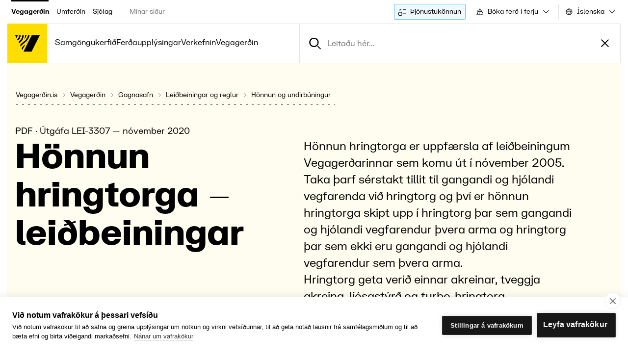

--- FILE ---
content_type: text/html; charset=utf-8
request_url: https://www.vegagerdin.is/vegagerdin/gagnasafn/leidbeiningar-og-reglur/honnun-og-undirbuningur/honnun-hringtorga-leidbeiningar
body_size: 34531
content:
<!DOCTYPE html><html lang="is" data-version="1.23.0"><head><meta charSet="utf-8"/><meta name="viewport" content="width=device-width, initial-scale=1"/><link rel="preload" href="/_next/static/media/6b32294efccaff4f-s.p.woff2" as="font" crossorigin="" type="font/woff2"/><link rel="preload" href="/_next/static/media/73e457811a604a17-s.p.woff2" as="font" crossorigin="" type="font/woff2"/><link rel="preload" href="/_next/static/media/c2c5c53dcf344ed8-s.p.woff2" as="font" crossorigin="" type="font/woff2"/><link rel="preload" href="/_next/static/media/d21b5f9e5bb87a1c-s.p.woff2" as="font" crossorigin="" type="font/woff2"/><link rel="preload" href="/_next/static/media/d39f1ba4484b2e9b-s.p.woff2" as="font" crossorigin="" type="font/woff2"/><link rel="preload" as="image" href="/_next/static/media/umferdin.f593321e.webp"/><link rel="preload" as="image" href="/_next/static/media/sjolag.181bf22a.webp"/><link rel="stylesheet" href="/_next/static/css/2483e22f59722739.css" data-precedence="next"/><link rel="stylesheet" href="/_next/static/css/7c49346a2c8fb01f.css" data-precedence="next"/><link rel="stylesheet" href="/_next/static/css/30f7d44ddd34357a.css" data-precedence="next"/><link rel="stylesheet" href="/_next/static/css/f545787a1df64376.css" data-precedence="next"/><link rel="stylesheet" href="/_next/static/css/e602cfe09a10ff08.css" data-precedence="next"/><link rel="stylesheet" href="/_next/static/css/57d8290d50b32d4f.css" data-precedence="next"/><link rel="stylesheet" href="/_next/static/css/be3f9d04994e1c55.css" data-precedence="next"/><link rel="stylesheet" href="/_next/static/css/e209779762ed5a24.css" data-precedence="next"/><link rel="stylesheet" href="/_next/static/css/7ff6d5016bd2193b.css" data-precedence="next"/><link rel="stylesheet" href="/_next/static/css/531f9ac275487e00.css" data-precedence="next"/><link rel="stylesheet" href="/_next/static/css/e177af71783879e2.css" data-precedence="next"/><link rel="stylesheet" href="/_next/static/css/3cb2b5c9e32fab1f.css" data-precedence="next"/><link rel="preload" as="script" fetchPriority="low" href="/_next/static/chunks/webpack-007815bba546b4f6.js"/><script src="/_next/static/chunks/59c6eb5a-2ee4823cf576f448.js" async=""></script><script src="/_next/static/chunks/87c73c54-e1ac9ba91fac313d.js" async=""></script><script src="/_next/static/chunks/9424-2e0277ddb1eea54d.js" async=""></script><script src="/_next/static/chunks/main-app-97ddac51a107daaa.js" async=""></script><script src="/_next/static/chunks/app/global-error-1ea966748599e7bc.js" async=""></script><script src="/_next/static/chunks/658-0a18cc15d292ddb0.js" async=""></script><script src="/_next/static/chunks/2805-d6b955201420062a.js" async=""></script><script src="/_next/static/chunks/6938-0b1f3b0b42ea0686.js" async=""></script><script src="/_next/static/chunks/1790-2b7eeb61e4cc66ac.js" async=""></script><script src="/_next/static/chunks/4855-21a7c845687ae100.js" async=""></script><script src="/_next/static/chunks/5989-56c8cc85bea00eae.js" async=""></script><script src="/_next/static/chunks/8003-87d44384b6ab0f95.js" async=""></script><script src="/_next/static/chunks/3572-1dba3e84b40aa5b0.js" async=""></script><script src="/_next/static/chunks/app/%5Blang%5D/%5B...slug%5D/page-0034c9a510a9d23a.js" async=""></script><script src="/_next/static/chunks/2476-96bbe5ed6272476f.js" async=""></script><script src="/_next/static/chunks/3033-264331b1f555919c.js" async=""></script><script src="/_next/static/chunks/7184-030872786d48a1a1.js" async=""></script><script src="/_next/static/chunks/2195-efd5c598a6a61645.js" async=""></script><script src="/_next/static/chunks/app/%5Blang%5D/layout-6415f0363b13077d.js" async=""></script><script src="/_next/static/chunks/app/%5Blang%5D/error-4edc94fc896291a8.js" async=""></script><script src="/_next/static/chunks/app/%5Blang%5D/not-found-eb9fa0df4e306746.js" async=""></script><script src="/_next/static/chunks/6662-260b8578d726d338.js" async=""></script><script src="/_next/static/chunks/app/%5Blang%5D/%5B...slug%5D/layout-b9d14b45e8aae910.js" async=""></script><link rel="preload" href="/scripts/cookiehub.js" as="script"/><link rel="preload" href="/scripts/script.js" as="script"/><meta name="next-size-adjust" content=""/><title>Hönnun hringtorga – leiðbeiningar – Vegagerðin</title><meta name="description" content="Vegagerðin vinnur að öruggum og sjálfbærum samgöngum á landsvísu. Hér finnur þú upplýsingar um verkefni, framkvæmdir og samgöngukerfið."/><link rel="manifest" href="/static/favicon/site.webmanifest"/><meta name="pageid" content="22201"/><link rel="alternate" hrefLang="en" href="/en"/><meta name="google-site-verification" content="B85oiSx8hjGUa6yAJYFANWxYO-ptmmn2RVly4bNmbxY"/><meta property="og:title" content="Hönnun hringtorga – leiðbeiningar"/><meta property="og:description" content="Hönnun hringtorga er uppfærsla af leiðbeiningum Vegagerðarinnar sem komu út í nóvember 2005.
Taka þarf sérstakt tillit til gangandi og hjólandi vegfarenda við hringtorg og því er hönnun hringtorga skipt upp í hringtorg þar sem gangandi og hjólandi vegfarendur þvera arma og hringtorg þar sem ekki eru gangandi og hjólandi vegfarendur sem þvera arma.
Hringtorg geta verið einnar akreinar, tveggja akreina, ljósastýrð og turbo-hringtorg. 
"/><meta property="og:image" content="https://www.vegagerdin.is/api/og/vegagerdin/gagnasafn/leidbeiningar-og-reglur/honnun-og-undirbuningur/honnun-hringtorga-leidbeiningar"/><meta property="og:image:width" content="1200"/><meta property="og:image:height" content="630"/><meta name="twitter:card" content="summary_large_image"/><meta name="twitter:title" content="Hönnun hringtorga – leiðbeiningar"/><meta name="twitter:description" content="Hönnun hringtorga er uppfærsla af leiðbeiningum Vegagerðarinnar sem komu út í nóvember 2005.
Taka þarf sérstakt tillit til gangandi og hjólandi vegfarenda við hringtorg og því er hönnun hringtorga skipt upp í hringtorg þar sem gangandi og hjólandi vegfarendur þvera arma og hringtorg þar sem ekki eru gangandi og hjólandi vegfarendur sem þvera arma.
Hringtorg geta verið einnar akreinar, tveggja akreina, ljósastýrð og turbo-hringtorg. 
"/><meta name="twitter:image" content="https://www.vegagerdin.is/api/og/vegagerdin/gagnasafn/leidbeiningar-og-reglur/honnun-og-undirbuningur/honnun-hringtorga-leidbeiningar"/><meta name="twitter:image:width" content="1200"/><meta name="twitter:image:height" content="630"/><link rel="icon" href="/static/favicon/icon.svg" type="image/svg+xml"/><link rel="icon" href="/static/favicon/favicon.ico"/><link rel="apple-touch-icon" href="/static/favicon/apple-icon.png"/><script>(self.__next_s=self.__next_s||[]).push(["/scripts/cookiehub.js",{}])</script><script>(self.__next_s=self.__next_s||[]).push([0,{"type":"text/javascript","children":"var cpm = {};\n            if (window.cookiehub) {\n              window.cookiehub.load(cpm);\n            }","id":"show-banner"}])</script><meta name="sentry-trace" content="0331936b8275db39159231297636c5c3-1cd66768e58b638a-1"/><meta name="baggage" content="sentry-environment=production,sentry-release=d86f9bc5bcee3d9c3f4cfb22eea5861e70a76aed,sentry-public_key=ddfd0c9beb0efee58fb624200d5468ec,sentry-trace_id=0331936b8275db39159231297636c5c3,sentry-org_id=4507457998290944,sentry-transaction=GET%20%2F%5Blang%5D%2F%5B...slug%5D,sentry-sampled=true,sentry-sample_rand=0.9970670475650827,sentry-sample_rate=1"/><script src="/_next/static/chunks/polyfills-42372ed130431b0a.js" noModule=""></script></head><body class="__className_92eddb layout_body__Sx50f"><div hidden=""><!--$--><!--/$--></div><div class="Grid_grid___7Ad2 Layout_layout__05BpO Layout_withGlobalNav__Ksx_a Layout_maxWidth__s_dEp Layout_withNav__ZYz3d Layout_withFooter__qOicR layout_container__4_jxq __className_92eddb"><div class="GlobalNavigation_nav__eYdeO"><ul class="GlobalNavigation_main__MwD7k" aria-label="Vefir Vegagerðarinnar"><li class="GlobalNavigation_current__nTKRO"><a href="https://www.vegagerdin.is" aria-current="true">Vegagerðin</a></li><li class=""><a href="https://umferdin.is" aria-current="false">Umferðin</a></li><li class=""><a href="https://sjolag.is" aria-current="false">Sjólag</a></li></ul><ul class="GlobalNavigation_secondary__VP9rd"><li><a href="https://minarsidur.vegagerdin.is/" target="_blank">Mínar síður</a></li></ul><div class="GlobalNavigation_alignRight__E9a5K"><a class="Button_button__ckvrb Button_hasIcon__2FENw Button_small__0Luqv Button_blue__UfUfd GlobalNavigation_survey__2vgk_" aria-disabled="false" href="https://haskoliislands.eu.qualtrics.com/jfe/form/SV_2c4iTOaRiIUxNnU?Q_Language=ISL&amp;dreifileid=umferdin" target="_blank"><span><svg xmlns="http://www.w3.org/2000/svg" fill="none" viewBox="0 0 16 16"><path fill="currentColor" fill-rule="evenodd" d="M7.5 13.762A2.24 2.24 0 0 1 5.262 16H2.238A2.24 2.24 0 0 1 0 13.762v-3.024A2.24 2.24 0 0 1 2.238 8.5h3.024A2.24 2.24 0 0 1 7.5 10.738zM5.262 15c.684 0 1.238-.554 1.238-1.238v-3.024c0-.684-.554-1.238-1.238-1.238H2.238C1.554 9.5 1 10.054 1 10.738v3.024C1 14.446 1.554 15 2.238 15zM16 4.391H9.28v-1.13H16zM3.205 4.44l2.4-2.94.895.707L3.375 6 1 4.167l.723-.871zM16 12.544H9.28v-1.13H16z" clip-rule="evenodd"></path></svg><span class="Button_text___JsFn">Þjónustukönnun</span></span></a><div class="Select_container___Yply GlobalNavigation_ferrySelector__rE_k2"><button role="combobox" aria-expanded="false" aria-haspopup="listbox" aria-autocomplete="none" aria-label="Bóka ferð í ferju" class="Select_select__TpNWt Select_secondary__aOd6t"><span class="Select_selectButton__HYFpB Select_hasIcon__K4M5L"><svg xmlns="http://www.w3.org/2000/svg" fill="none" viewBox="0 0 24 24"><path fill="currentColor" d="M6.867 20.683a4.65 4.65 0 0 0 2.565-.71 4.99 4.99 0 0 0 5.131 0 4.99 4.99 0 0 0 5.132 0c.768.482 1.66.729 2.567.71v-1.579c-.998 0-1.667-.353-1.939-.656a.8.8 0 0 0-.16-.133h-.822l.025-.262a9.35 9.35 0 0 1 1.952-4.781l.723-.948-3.332-.893V6.062h-3.157l-1.368-1.184h-1.392V2.525h-1.58v2.369H9.82L8.453 6.078H5.295v5.368l-3.32.907.72.947a9.34 9.34 0 0 1 1.943 4.797l.025.246h-.82a.8.8 0 0 0-.162.133c-.275.316-.947.657-1.939.657v1.579a4.64 4.64 0 0 0 2.564-.71c.77.47 1.66.707 2.561.681m12.528-7.427a10.74 10.74 0 0 0-1.608 4.639l-.116 1.171q-.27.04-.54.038c-.998 0-1.668-.353-1.94-.656a.8.8 0 0 0-.16-.133h-.932a.8.8 0 0 0-.161.133 2.45 2.45 0 0 1-1.544.631v-7.737zM9.173 7.657l1.364-1.184h2.924l1.364 1.184h2.306v1.184h-1.185v.79h1.185V11l-5.132-1.399-5.132 1.4V9.63h1.185v-.79H6.867V7.657zM4.6 13.262l7.004-1.895v7.737a2.43 2.43 0 0 1-1.544-.631.8.8 0 0 0-.161-.133h-.932a.8.8 0 0 0-.16.133c-.275.316-.948.657-1.94.657q-.278 0-.552-.038l-.114-1.15a10.74 10.74 0 0 0-1.6-4.68"></path><path fill="currentColor" d="M11.21 8.446H9.236v.79h1.973zM14.762 8.446H12.79v.79h1.973z"></path></svg><span class="Select_selectButtonText__zYQ6z">Bóka ferð í ferju</span><svg xmlns="http://www.w3.org/2000/svg" fill="none" viewBox="0 0 32 32" class="Select_arrow__NKXX5" aria-hidden="true"><path fill="currentColor" d="M27.39 11.074 25.916 9.6l-10.021 9.895L5.874 9.6 4.4 11.074l11.074 11.074h.842z"></path></svg></span></button><div style="position:fixed;top:0;left:0;width:max-content"><div id="_R_ekaivb_" hidden="" data-dialog="" role="listbox" tabindex="-1" data-placing="true" class="Select_popover__3B9N1 Select_secondary__aOd6t" style="position:relative;display:none"><div class="Select_value__ESv2_" aria-hidden="true"><span class="Select_selectButton__HYFpB Select_hasIcon__K4M5L"><svg xmlns="http://www.w3.org/2000/svg" fill="none" viewBox="0 0 24 24"><path fill="currentColor" d="M6.867 20.683a4.65 4.65 0 0 0 2.565-.71 4.99 4.99 0 0 0 5.131 0 4.99 4.99 0 0 0 5.132 0c.768.482 1.66.729 2.567.71v-1.579c-.998 0-1.667-.353-1.939-.656a.8.8 0 0 0-.16-.133h-.822l.025-.262a9.35 9.35 0 0 1 1.952-4.781l.723-.948-3.332-.893V6.062h-3.157l-1.368-1.184h-1.392V2.525h-1.58v2.369H9.82L8.453 6.078H5.295v5.368l-3.32.907.72.947a9.34 9.34 0 0 1 1.943 4.797l.025.246h-.82a.8.8 0 0 0-.162.133c-.275.316-.947.657-1.939.657v1.579a4.64 4.64 0 0 0 2.564-.71c.77.47 1.66.707 2.561.681m12.528-7.427a10.74 10.74 0 0 0-1.608 4.639l-.116 1.171q-.27.04-.54.038c-.998 0-1.668-.353-1.94-.656a.8.8 0 0 0-.16-.133h-.932a.8.8 0 0 0-.161.133 2.45 2.45 0 0 1-1.544.631v-7.737zM9.173 7.657l1.364-1.184h2.924l1.364 1.184h2.306v1.184h-1.185v.79h1.185V11l-5.132-1.399-5.132 1.4V9.63h1.185v-.79H6.867V7.657zM4.6 13.262l7.004-1.895v7.737a2.43 2.43 0 0 1-1.544-.631.8.8 0 0 0-.161-.133h-.932a.8.8 0 0 0-.16.133c-.275.316-.948.657-1.94.657q-.278 0-.552-.038l-.114-1.15a10.74 10.74 0 0 0-1.6-4.68"></path><path fill="currentColor" d="M11.21 8.446H9.236v.79h1.973zM14.762 8.446H12.79v.79h1.973z"></path></svg><span class="Select_selectButtonText__zYQ6z">Bóka ferð í ferju</span><svg xmlns="http://www.w3.org/2000/svg" fill="none" viewBox="0 0 32 32" class="Select_arrow__NKXX5" aria-hidden="true"><path fill="currentColor" d="M27.39 11.074 25.916 9.6l-10.021 9.895L5.874 9.6 4.4 11.074l11.074 11.074h.842z"></path></svg></span></div><div class="Select_content__PzpKn"><div id="_R_1lekaivb_" aria-selected="false" class="Select_selectItem__QxzPH"><span class="GlobalNavigation_ferryOption__uR3uj"><span>Dalvík</span> <svg xmlns="http://www.w3.org/2000/svg" fill="none" viewBox="0 0 32 32"><path fill="currentColor" d="m11.137 30.227 1.49-1.49-5.574-5.57h13.46V21.06H7.054l5.574-5.57L11.137 14 3.46 21.68v.867zM20.838 1.773l-1.49 1.49 5.574 5.57H11.461v2.106h13.461l-5.575 5.57 1.49 1.49 7.677-7.68v-.866z"></path></svg><span>Grímsey</span></span></div><div id="_R_2lekaivb_" aria-selected="false" class="Select_selectItem__QxzPH"><span class="GlobalNavigation_ferryOption__uR3uj"><span>Árskógssandur</span> <svg xmlns="http://www.w3.org/2000/svg" fill="none" viewBox="0 0 32 32"><path fill="currentColor" d="m11.137 30.227 1.49-1.49-5.574-5.57h13.46V21.06H7.054l5.574-5.57L11.137 14 3.46 21.68v.867zM20.838 1.773l-1.49 1.49 5.574 5.57H11.461v2.106h13.461l-5.575 5.57 1.49 1.49 7.677-7.68v-.866z"></path></svg><span>Hrísey</span></span></div></div></div></div><select aria-hidden="true" style="display:none"><option value="33885">33885</option><option value="34653">34653</option></select></div><div class="Select_container___Yply GlobalNavigation_lang___BlC3"><button role="combobox" aria-expanded="false" aria-haspopup="listbox" aria-autocomplete="none" aria-label="Select language" class="Select_select__TpNWt Select_secondary__aOd6t"><span class="Select_selectButton__HYFpB Select_hasIcon__K4M5L"><svg xmlns="http://www.w3.org/2000/svg" fill="none" viewBox="0 0 32 32"><path fill="currentColor" fill-rule="evenodd" d="M15.783 5.135c-6.076 0-11 4.925-11 11s4.924 11 11 11 11-4.925 11-11-4.925-11-11-11m-13.106 11c0-7.238 5.867-13.106 13.106-13.106s13.105 5.868 13.105 13.106-5.867 13.106-13.106 13.106S2.678 23.373 2.678 16.135" clip-rule="evenodd"></path><path fill="currentColor" fill-rule="evenodd" d="M10.804 9.125c.594-2.14 1.507-4.087 2.798-5.474l1.541 1.434c-.978 1.052-1.768 2.648-2.311 4.604-.54 1.943-.816 4.172-.818 6.417s.27 4.477.804 6.426c.539 1.96 1.325 3.565 2.3 4.627l-1.55 1.424c-1.283-1.396-2.19-3.35-2.78-5.494-.592-2.156-.882-4.58-.88-6.985s.298-4.826.896-6.979M20.777 23.089c-.589 2.145-1.497 4.098-2.78 5.494l-1.55-1.425c.976-1.061 1.761-2.666 2.3-4.627.535-1.948.806-4.18.804-6.426-.002-2.245-.279-4.474-.818-6.418-.543-1.956-1.333-3.552-2.312-4.603l1.541-1.434c1.291 1.387 2.205 3.334 2.8 5.474.597 2.153.892 4.573.894 6.98.003 2.405-.287 4.828-.879 6.985" clip-rule="evenodd"></path><path fill="currentColor" fill-rule="evenodd" d="M4.232 15.082h23.101v2.106H4.232z" clip-rule="evenodd"></path></svg><span class="Select_selectButtonText__zYQ6z">Íslenska</span><svg xmlns="http://www.w3.org/2000/svg" fill="none" viewBox="0 0 32 32" class="Select_arrow__NKXX5" aria-hidden="true"><path fill="currentColor" d="M27.39 11.074 25.916 9.6l-10.021 9.895L5.874 9.6 4.4 11.074l11.074 11.074h.842z"></path></svg></span></button><div style="position:fixed;top:0;left:0;width:max-content"><div id="_R_esaivb_" hidden="" data-dialog="" role="listbox" tabindex="-1" data-placing="true" class="Select_popover__3B9N1 Select_secondary__aOd6t" style="position:relative;display:none"><div class="Select_value__ESv2_" aria-hidden="true"><span class="Select_selectButton__HYFpB Select_hasIcon__K4M5L"><svg xmlns="http://www.w3.org/2000/svg" fill="none" viewBox="0 0 32 32"><path fill="currentColor" fill-rule="evenodd" d="M15.783 5.135c-6.076 0-11 4.925-11 11s4.924 11 11 11 11-4.925 11-11-4.925-11-11-11m-13.106 11c0-7.238 5.867-13.106 13.106-13.106s13.105 5.868 13.105 13.106-5.867 13.106-13.106 13.106S2.678 23.373 2.678 16.135" clip-rule="evenodd"></path><path fill="currentColor" fill-rule="evenodd" d="M10.804 9.125c.594-2.14 1.507-4.087 2.798-5.474l1.541 1.434c-.978 1.052-1.768 2.648-2.311 4.604-.54 1.943-.816 4.172-.818 6.417s.27 4.477.804 6.426c.539 1.96 1.325 3.565 2.3 4.627l-1.55 1.424c-1.283-1.396-2.19-3.35-2.78-5.494-.592-2.156-.882-4.58-.88-6.985s.298-4.826.896-6.979M20.777 23.089c-.589 2.145-1.497 4.098-2.78 5.494l-1.55-1.425c.976-1.061 1.761-2.666 2.3-4.627.535-1.948.806-4.18.804-6.426-.002-2.245-.279-4.474-.818-6.418-.543-1.956-1.333-3.552-2.312-4.603l1.541-1.434c1.291 1.387 2.205 3.334 2.8 5.474.597 2.153.892 4.573.894 6.98.003 2.405-.287 4.828-.879 6.985" clip-rule="evenodd"></path><path fill="currentColor" fill-rule="evenodd" d="M4.232 15.082h23.101v2.106H4.232z" clip-rule="evenodd"></path></svg><span class="Select_selectButtonText__zYQ6z">Íslenska</span><svg xmlns="http://www.w3.org/2000/svg" fill="none" viewBox="0 0 32 32" class="Select_arrow__NKXX5" aria-hidden="true"><path fill="currentColor" d="M27.39 11.074 25.916 9.6l-10.021 9.895L5.874 9.6 4.4 11.074l11.074 11.074h.842z"></path></svg></span></div><div class="Select_content__PzpKn"><div data-autofocus="true" id="_R_1lesaivb_" aria-selected="true" class="Select_selectItem__QxzPH">Íslenska</div><div id="_R_2lesaivb_" aria-selected="false" class="Select_selectItem__QxzPH">English</div></div></div></div><select aria-hidden="true" style="display:none"><option value="is">is</option><option value="en">en</option></select></div></div></div><div class="Nav_stickyFill__gtZo9"></div><div class="Grid_grid___7Ad2 Nav_container__0TFsw"><div class="Nav_nav__dr235"><a class="Nav_logo__JwxK7" aria-label="Forsíða" href="/"><svg xmlns="http://www.w3.org/2000/svg" viewBox="0 0 168 168" text-rendering="geometricPrecision" shape-rendering="geometricPrecision" style="background:#fedd00;white-space:pre;width:100%;height:auto;max-width:100%;aspect-ratio:1 / 1" role="img" aria-hidden="true"><g filter="none"><path id="Logo-BG" d="M28.7181,55.9553L32.4818,63.4234C34.7636,58.741,36.8084,54.7995,38.6457,51.273C40.572,47.539,42.2909,44.2495,43.8022,40.9897L43.2096,40.16C39.0606,42.8272,33.9339,46.7981,28.7181,55.9553ZM7.02534,12.7774C9.3665,10.4362,11.7076,6.61332,12.4782,0.567811L0.890935,0.567811L7.02534,12.7774ZM16.9234,20.5121C21.8131,15.2963,24.6878,8.36178,25.3397,0.597446L18.494,0.597446C17.8717,6.61332,15.6491,11.8883,11.9447,15.8594C11.2335,16.6299,10.4334,17.3411,9.63323,17.9931L12.7449,24.1867C14.2562,23.0903,15.6491,21.8753,16.9234,20.5121ZM38.2013,0.597446L31.3851,0.597446C30.7925,11.592,27.1473,18.9414,15.4713,29.5804L18.6422,35.9222C32.3631,23.772,37.49,14.8222,38.2013,0.597446ZM49.8181,0.597446L43.1798,0.597446C42.7946,5.99098,42.3797,11.5623,40.3645,16.0965L40.9275,16.867C45.847,12.8366,48.3955,7.26529,49.8181,0.597446ZM61.8498,5.01304C62.4721,3.41275,63.0649,1.93101,63.5687,0.567811L56.2785,0.567811C56.0414,1.19014,55.7747,1.84211,55.5376,2.49409C48.6326,19.9194,44.8394,22.6458,34.7636,29.9359C29.6367,33.6403,25.3693,37.7893,21.9318,42.353L25.4287,49.2874C28.7477,44.1015,33.193,39.4487,38.7643,35.448C49.7293,27.5058,54.5005,23.5645,61.8498,5.01304ZM106.243,0.597446L71.4811,0.597446L36.1859,70.832L70.9477,70.832L106.243,0.597446Z" fill="rgba(0,0,0,0.15)" stroke="none" stroke-width="0.4" fill-rule="evenodd" stroke-dashoffset="0" stroke-dasharray="none" filter="none" transform="translate(85.067,83.9571) translate(-53.5669,-35.6999)"></path><g opacity="1" transform="translate(85.067,83.9999) translate(-52.676,-35.1321)"><path id="H1" fill="black" stroke-width="2.1" transform="translate(52.6759,35.1321) translate(-85.0669,-83.9999)" d="M102.448,119.132L67.6859,119.132L67.6859,119.132L102.448,119.132L102.448,119.132Z"><animate attributeName="d" dur="4.5s" keyTimes="0;0.2;1" values="M102.448,119.132L67.6859,119.132L67.6859,119.132L102.448,119.132L102.448,119.132Z;M137.743,48.8974L102.981,48.8974L67.6859,119.132L102.448,119.132L137.743,48.8974Z;M137.743,48.8974L102.981,48.8974L67.6859,119.132L102.448,119.132L137.743,48.8974Z" keySplines="0.165 0.84 0.44 1;0.165 0.84 0.44 1" calcMode="spline" fill="freeze" begin="0s"></animate></path><path id="H2" fill="black" stroke-width="2.1" transform="translate(52.6759,35.1321) translate(-85.0669,-83.9999)" d="M60.2181,104.255L63.9817,111.723C63.9817,111.723,63,110,63,110L60.2181,105C60.2181,105,60.2181,104.255,60.2181,104.255Z" opacity="0"><animate attributeName="opacity" values="0;1;1" dur="4.5s" keyTimes="0;0.18;1" fill="freeze" begin="0s"></animate><animate attributeName="d" values="M60.2181,104.255L63.9817,111.723C63.9817,111.723,63,110,63,110L60.2181,105C60.2181,105,60.2181,104.255,60.2181,104.255Z;M60.2181,104.255L63.9817,111.723C66.2636,107.041,73.7909,92.5495,75.3022,89.2897L74.7096,88.46C70.5606,91.1272,65.4337,95.0981,60.2181,104.255Z;M60.2181,104.255L63.9817,111.723C66.2636,107.041,73.7909,92.5495,75.3022,89.2897L74.7096,88.46C70.5606,91.1272,65.4337,95.0981,60.2181,104.255Z" dur="4.5s" keyTimes="0;0.28;1" keySplines="0.42 0 0.58 1;0.42 0 0.58 1" calcMode="spline" fill="freeze" begin="0s"></animate></path><path id="H3" fill="black" stroke-width="2.1" transform="translate(52.6759,35.1321) translate(-85.0669,-83.9999)" d="M56.9287,97.5874C56.9287,97.5874,56.9287,97.5874,56.9287,97.5874L53.4318,90.653C53.4318,90.653,53.4318,90.653,53.4318,90.653C53.4318,90.653,53.4318,90.653,53.4318,90.653C53.4318,90.653,53.4318,90.653,53.4318,90.653L56.9287,97.5874C56.9287,97.5874,56.9287,97.5874,56.9287,97.5874C56.9287,97.5874,56.9287,97.5874,56.9287,97.5874Z" opacity="0"><animate attributeName="opacity" values="0;1;1" dur="4.5s" keyTimes="0;0.18;1" fill="freeze" begin="0s"></animate><animate attributeName="d" values="M56.9287,97.5874C56.9287,97.5874,56.9287,97.5874,56.9287,97.5874L53.4318,90.653C53.4318,90.653,53.4318,90.653,53.4318,90.653C53.4318,90.653,53.4318,90.653,53.4318,90.653C53.4318,90.653,53.4318,90.653,53.4318,90.653L56.9287,97.5874C56.9287,97.5874,56.9287,97.5874,56.9287,97.5874C56.9287,97.5874,56.9287,97.5874,56.9287,97.5874Z;M93.3498,53.3131C93.9721,51.7127,94.5649,50.2309,95.0687,48.8678L87.7785,48.8678C87.5414,49.4901,87.2747,50.1421,87.0376,50.7942C80.1326,68.2193,76.3394,70.9458,66.2636,78.2359C61.1367,81.9403,56.8693,86.0893,53.4318,90.653L56.9287,97.5874C60.2477,92.4015,64.693,87.7487,70.2643,83.748C81.2293,75.8058,86.0005,71.8645,93.3498,53.3131Z;M93.3498,53.3131C93.9721,51.7127,94.5649,50.2309,95.0687,48.8678L87.7785,48.8678C87.5414,49.4901,87.2747,50.1421,87.0376,50.7942C80.1326,68.2193,76.3394,70.9458,66.2636,78.2359C61.1367,81.9403,56.8693,86.0893,53.4318,90.653L56.9287,97.5874C60.2477,92.4015,64.693,87.7487,70.2643,83.748C81.2293,75.8058,86.0005,71.8645,93.3498,53.3131Z" dur="4.5s" keyTimes="0;0.30;1" keySplines="0.42 0 0.58 1;0.42 0 0.58 1" calcMode="spline" fill="freeze" begin="0s"></animate></path><path id="H4" fill="black" stroke-width="2.1" transform="translate(52.6759,35.1321) translate(-85.0669,-83.9999)" d="M71.86,64.4L71.8645,64.3965C71.8645,64.3965,71.8645,64.3965,71.8645,64.3965L72.4275,65.167C72.4275,65.167,71.86,64.4,71.86,64.4Z" opacity="0"><animate attributeName="opacity" values="0;1;1" dur="4.5s" keyTimes="0;0.18;1" fill="freeze" begin="0s"></animate><animate attributeName="d" values="M71.86,64.4L71.8645,64.3965C71.8645,64.3965,71.8645,64.3965,71.8645,64.3965L72.4275,65.167C72.4275,65.167,71.86,64.4,71.86,64.4Z;M81.3181,48.8974L74.6798,48.8974C74.2946,54.2911,73.8797,59.8624,71.8645,64.3965L72.4275,65.167C77.347,61.1367,79.8956,55.5654,81.3181,48.8974Z;M81.3181,48.8974L74.6798,48.8974C74.2946,54.2911,73.8797,59.8624,71.8645,64.3965L72.4275,65.167C77.347,61.1367,79.8956,55.5654,81.3181,48.8974Z" dur="4.5s" keyTimes="0;0.32;1" keySplines="0.42 0 0.58 1;0.42 0 0.58 1" calcMode="spline" fill="freeze" begin="0s"></animate></path><path id="H5" fill="black" stroke-width="2.1" transform="translate(52.6759,35.1321) translate(-85.0669,-83.9999)" d="M50.1421,84.2222L46.9713,77.8804C46.9713,77.8804,46.9713,77.8804,46.9713,77.8804L50.1421,84.2222C50.1421,84.2222,50.1421,84.2222,50.1421,84.2222Z" opacity="0"><animate attributeName="opacity" values="0;1;1" dur="4.5s" keyTimes="0;0.18;1" fill="freeze" begin="0s"></animate><animate attributeName="d" values="M50.1421,84.2222L46.9713,77.8804C46.9713,77.8804,46.9713,77.8804,46.9713,77.8804L50.1421,84.2222C50.1421,84.2222,50.1421,84.2222,50.1421,84.2222Z;M65.1,67.2L56.7,67.2C51.45,73.5,52.8093,72.5609,46.9713,77.8804L50.1421,84.2222C57.0026,78.1471,60.9,73.5,65.1,67.2Z;M68.5083,58.8L60.9,58.8C55.65,69.3,55.7283,69.901,46.9713,77.8804L50.1421,84.2222C60.433,75.1097,65.1,69.3,68.5083,58.8Z;M69.7013,48.8974L62.8851,48.8974C62.2925,59.892,58.6473,67.2414,46.9713,77.8804L50.1421,84.2222C63.8631,72.072,68.99,63.1222,69.7013,48.8974Z;M69.7013,48.8974L62.8851,48.8974C62.2925,59.892,58.6473,67.2414,46.9713,77.8804L50.1421,84.2222C63.8631,72.072,68.99,63.1222,69.7013,48.8974Z" dur="4.5s" keyTimes="0;0.24;0.28;0.34;1" keySplines="0.42 0 1 1;0.42 0 1 1;0.42 0 1 1;0.42 0 1 1" calcMode="spline" fill="freeze" begin="0s"></animate></path><path id="H6" fill="black" stroke-width="2.1" transform="translate(52.6759,35.1321) translate(-85.0669,-83.9999)" d="M44.24,72.59C44.24,72.59,44.24,72.59,44.24,72.59L41.13,66.29C41.13,66.29,41.13,66.29,41.13,66.29C41.13,66.29,41.1331,66.293,41.1331,66.293L44.2449,72.4868C44.2449,72.4868,44.24,72.59,44.24,72.59Z" opacity="0"><animate attributeName="opacity" values="0;1;1" dur="4.5s" keyTimes="0;0.18;1" fill="freeze" begin="0s"></animate><animate attributeName="d" values="M44.24,72.59C44.24,72.59,44.24,72.59,44.24,72.59L41.13,66.29C41.13,66.29,41.13,66.29,41.13,66.29C41.13,66.29,41.1331,66.293,41.1331,66.293L44.2449,72.4868C44.2449,72.4868,44.24,72.59,44.24,72.59Z;M48.4235,68.8122C53.3131,63.5964,56.1878,56.6618,56.8396,48.8974L49.9941,48.8974C49.3716,54.9133,47.149,60.1883,43.4448,64.1594C42.7335,64.9299,41.9334,65.6412,41.1331,66.293L44.2449,72.4868C45.7563,71.3903,47.149,70.1753,48.4235,68.8122Z;M48.4235,68.8122C53.3131,63.5964,56.1878,56.6618,56.8396,48.8974L49.9941,48.8974C49.3716,54.9133,47.149,60.1883,43.4448,64.1594C42.7335,64.9299,41.9334,65.6412,41.1331,66.293L44.2449,72.4868C45.7563,71.3903,47.149,70.1753,48.4235,68.8122Z" dur="4.5s" keyTimes="0;0.33;1" keySplines="0.42 0 0.58 1;0.42 0 0.58 1" calcMode="spline" fill="freeze" begin="0s"></animate></path><path id="H7" fill="black" stroke-width="2.1" transform="translate(52.6759,35.1321) translate(-85.0669,-83.9999)" d="M38.5253,61.0774C40.8664,58.7362,38.5253,61.0774,38.5253,61.0774L32.391,48.8678L38,60Z" opacity="0"><animate attributeName="opacity" values="0;1;1" dur="4.5s" keyTimes="0;0.18;1" fill="freeze" begin="0s"></animate><animate attributeName="d" values="M38.5253,61.0774C40.8664,58.7362,38.5253,61.0774,38.5253,61.0774L32.391,48.8678L38,60Z;M38.5253,61.0774C40.8664,58.7362,43.2077,54.9133,43.9782,48.8678L32.391,48.8678L38.5253,61.0774Z;M38.5253,61.0774C40.8664,58.7362,43.2077,54.9133,43.9782,48.8678L32.391,48.8678L38.5253,61.0774Z" dur="4.5s" keyTimes="0;0.35;1" keySplines="0.42 0 0.58 1;0.42 0 0.58 1" calcMode="spline" fill="freeze" begin="0s"></animate></path></g><path id="PoorMansMask" fill-rule="evenodd" clip-rule="evenodd" d="M0,0L168,0L168,168L0,168L0,0ZM63.9814,111.723L60.2177,104.255C65.4334,95.0982,70.5602,91.127,74.7091,88.4599L75.3018,89.2897C73.9466,92.2126,72.4248,95.1593,70.736,98.4289C70.5414,98.8058,70.3445,99.1871,70.1454,99.573C68.308,103.1,66.2632,107.041,63.9814,111.723ZM43.9777,48.8677C43.2073,54.9133,40.8661,58.7362,38.5249,61.0774L32.3905,48.8677L43.9777,48.8677ZM56.8393,48.8974C56.1874,56.6617,53.3128,63.5963,48.423,68.8121C47.1487,70.1753,45.7559,71.3903,44.2445,72.4867L41.1329,66.293C41.9329,65.6411,42.7331,64.9298,43.4443,64.1593C47.1487,60.1883,49.3714,54.9133,49.9937,48.8974L56.8393,48.8974ZM62.8848,48.8974L69.7008,48.8974C68.9896,63.1222,63.8628,72.0719,50.1419,84.2221L46.9709,77.8802C58.647,67.2414,62.2921,59.892,62.8848,48.8974ZM74.6795,48.8974L81.3176,48.8974C79.8953,55.5653,77.3466,61.1366,72.4272,65.167L71.8642,64.3964C73.8793,59.8624,74.2943,54.291,74.6795,48.8974ZM93.8707,51.9793C93.7002,52.4143,93.5261,52.8589,93.3494,53.313C86,71.8644,81.2288,75.8059,70.2638,83.748C64.6926,87.7487,60.2473,92.4013,56.9282,97.5875L53.4313,90.6529C56.869,86.0892,61.1364,81.9403,66.2632,78.2359L66.3072,78.2041C76.3501,70.9378,80.1424,68.194,87.0372,50.7941C87.1847,50.3886,87.3436,49.9832,87.4996,49.585C87.5946,49.3427,87.6884,49.1032,87.7781,48.8677L95.0683,48.8677C94.7075,49.8442,94.301,50.8813,93.8707,51.9793ZM102.981,48.8974L137.742,48.8974L102.447,119.132L67.6856,119.132L102.981,48.8974Z" fill="#fedd00" transform="translate(70,70) translate(-70,-70)"></path></g></svg></a><div class="Nav_mainWrapper__7ZtTn"><div class="Nav_menuIcon__KQDBo"><button type="button"><div class="Nav_iconWrapper__zFDmB"><svg xmlns="http://www.w3.org/2000/svg" viewBox="0 0 24 24" text-rendering="geometricPrecision" shape-rendering="geometricPrecision" height="24" width="24" style="white-space:pre" class="Nav_icon__1heT_ reverse"><style>
          #bottom.animate {
            animation: 0.3s linear both bottom_d;
          }

          #top.animate {
            animation: 0.3s linear both top_d;
          }

          #dots.animate {
            animation: 0.3s linear both a0_t, 0.3s linear both a0_o;
          }

          #bottom.animate.reverse {
            animation: 0.3s linear both bottom_d_reverse;
          }

          #top.animate.reverse {
            animation: 0.3s linear both top_d_reverse;
          }

          #dots.animate.reverse {
            animation: 0.3s linear both a0_t_reverse, 0.3s linear both a0_o_reverse;
          }

          @keyframes bottom_d_reverse { 0% { d: path('M16.965,5.915L5.91,16.97L7.04,18.09L18.085,7.035Z'); } 100% { d: path('M19.1051,15.9474L4.89453,15.9474L4.89453,17.5263L19.1051,17.5263Z'); } }
          @keyframes a0_t_reverse { 0% { transform: translate(11.99963px,11.9999px) scale(0,1) translate(-6.71057px,-0.7895px); animation-timing-function: cubic-bezier(0.42,0,0.58,1); } 50% { transform: translate(11.99963px,11.9999px) scale(1,1) translate(-6.71057px,-0.7895px); } 100% { transform: translate(11.99963px,11.9999px) scale(1,1) translate(-6.71057px,-0.7895px); } }
          @keyframes a0_o_reverse { 0% { opacity: 0; animation-timing-function: cubic-bezier(0.42,0,0.58,1); } 50% { opacity: 1; } 100% { opacity: 1; } }
          @keyframes top_d_reverse { 0% { d: path('M18.09,16.97L7.025,5.91L5.925,7.035L16.975,18.095Z'); animation-timing-function: cubic-bezier(0.42,0,1,1); } 100% { d: path('M19.1051,6.47369L4.89453,6.47369L4.89453,8.05264L19.1051,8.05264Z'); } }


          @keyframes bottom_d { 0% { d: path('M19.1051,15.9474L4.89453,15.9474L4.89453,17.5263L19.1051,17.5263Z'); } 100% { d: path('M16.965,5.915L5.91,16.97L7.04,18.09L18.085,7.035Z'); } }
          @keyframes a0_t { 0% { transform: translate(11.99963px,11.9999px) scale(1,1) translate(-6.71057px,-0.7895px); animation-timing-function: cubic-bezier(0.42,0,0.58,1); } 50% { transform: translate(11.99963px,11.9999px) scale(0,1) translate(-6.71057px,-0.7895px); } 100% { transform: translate(11.99963px,11.9999px) scale(0,1) translate(-6.71057px,-0.7895px); } }
          @keyframes a0_o { 0% { opacity: 1; animation-timing-function: cubic-bezier(0.42,0,0.58,1); } 50% { opacity: 0; } 100% { opacity: 0; } }
          @keyframes top_d { 0% { d: path('M19.1051,6.47369L4.89453,6.47369L4.89453,8.05264L19.1051,8.05264Z'); animation-timing-function: cubic-bezier(0,0,0.58,1); } 100% { d: path('M18.09,16.97L7.025,5.91L5.925,7.035L16.975,18.095Z'); } }
      </style><path id="bottom" class="reverse " d="M19.1051,15.9474L4.89453,15.9474L4.89453,17.5263L19.1051,17.5263Z" fill="black" transform="translate(11.9998,16.7369) translate(-11.9998,-16.7369)"></path><g id="dots" opacity="1" transform="translate(11.9996,11.9999) translate(-6.71057,-0.7895)" class="reverse "><path d="M7.65748,11.2104L5.28906,11.2104L5.28906,12.7894L7.65748,12.7894L7.65748,11.2104Z" fill="black" transform="translate(1.18421,0.7895) translate(-6.47327,-11.9999)"></path><path d="M18.7102,11.2104L16.3418,11.2104L16.3418,12.7894L18.7102,12.7894L18.7102,11.2104Z" fill="black" transform="translate(12.2369,0.7895) translate(-17.526,-11.9999)"></path><path d="M13.1839,11.2104L10.8154,11.2104L10.8154,12.7894L13.1839,12.7894L13.1839,11.2104Z" fill="black" transform="translate(6.71059,0.7895) translate(-11.9997,-11.9999)"></path></g><path id="top" d="M19.1051,6.47369L4.89453,6.47369L4.89453,8.05264L19.1051,8.05264Z" fill="black" transform="translate(11.9998,7.26317) translate(-11.9998,-7.26317)" class="reverse "></path></svg></div></button></div><div class="Nav_mobileContainer__cj6bp"><ul class="Nav_main__TZeIZ Nav_mainMobile__tJxua"><li class="Nav_mobileHidden__mO6UD"><a class="Nav_link__37OeF Nav_mobileTitle__BHvwa" href="/samgongukerfid"><span style="flex-grow:1">Samgöngukerfið</span><span class="Nav_mobileTitleIcon__MMuOi"><svg xmlns="http://www.w3.org/2000/svg" fill="none" viewBox="0 0 32 32"><path fill="currentColor" d="M12.253 4.505 10.779 5.98 20.674 16l-9.895 10.021 1.474 1.474L23.326 16.42v-.842z"></path></svg></span></a><div class="Nav_dropdown__kpPAP"><span data-focus-scope-start="true" hidden=""></span><ul class="Grid_grid___7Ad2 Nav_groups__ddqzt" style="grid-template-columns:repeat(auto-fit, minmax(240px, 1fr))"><li class="Nav_groupItem__BjdQ1" style="--color:var(--color-brown-5);--bg-color:var(--color-brown-0)"><div><a class="Nav_link__37OeF Nav_mobileChildrenTitle__XNGDE" href="/samgongukerfid/vegakerfid"><span style="flex-grow:1">Vegakerfið</span><span class="Nav_mobileTitleIcon__MMuOi"><svg xmlns="http://www.w3.org/2000/svg" fill="none" viewBox="0 0 32 32"><path fill="currentColor" d="M12.253 4.505 10.779 5.98 20.674 16l-9.895 10.021 1.474 1.474L23.326 16.42v-.842z"></path></svg></span></a><ul class="Nav_childrenList__4A6J3"><li><a class="Nav_link__37OeF" href="/samgongukerfid/vegakerfid/vegir">Vegir</a></li><li><a class="Nav_link__37OeF" href="/samgongukerfid/vegakerfid/bryr">Brýr</a></li><li><a class="Nav_link__37OeF" href="/samgongukerfid/vegakerfid/jardgong">Jarðgöng</a></li><li><a class="Nav_link__37OeF" href="/samgongukerfid/vegakerfid/thjonusta">Þjónusta</a></li><li><a class="Nav_link__37OeF" href="/samgongukerfid/vegakerfid/vaktstod">Vaktstöð</a></li><li><a class="Nav_link__37OeF" href="/samgongukerfid/vegakerfid/umferdartolur">Umferðartölur</a></li><li class="Nav_overviewPageButton__JedHa"><a class="Button_button__ckvrb Button_hasIcon__2FENw Button_small__0Luqv undefined" aria-disabled="false" href="/samgongukerfid/vegakerfid"><span><svg xmlns="http://www.w3.org/2000/svg" fill="none" viewBox="0 0 32 32"><path fill="currentColor" d="M27.053 22.842h-4.21v4.21h4.21zM18.105 22.842h-4.21v4.21h4.21zM9.158 22.842h-4.21v4.21h4.21zM27.053 13.895h-4.21v4.21h4.21zM18.105 13.895h-4.21v4.21h4.21zM9.158 13.895h-4.21v4.21h4.21zM27.053 4.947h-4.21v4.21h4.21zM18.105 4.947h-4.21v4.21h4.21zM9.684 4.947h-4.21v4.21h4.21z"></path></svg><span class="Button_text___JsFn">Yfirlitssíða</span></span></a></li></ul></div><figure><img alt="" loading="lazy" width="400" height="99999" decoding="async" data-nimg="1" class="NextImage_container__yLPzb" style="color:transparent;height:auto" srcSet="/_next/image?url=https%3A%2F%2Fwp-beta.vegagerdin.is%2Fwp-content%2Fuploads%2F2023%2F01%2Freykjanesbraut-41-i-hafnarfirdi_bru-yfir-strandgotu_framkvaemdir-2020_baldur-kristjansson-1-aspect-ratio-2000-2000-1.jpg&amp;w=400&amp;q=75 1x, /_next/image?url=https%3A%2F%2Fwp-beta.vegagerdin.is%2Fwp-content%2Fuploads%2F2023%2F01%2Freykjanesbraut-41-i-hafnarfirdi_bru-yfir-strandgotu_framkvaemdir-2020_baldur-kristjansson-1-aspect-ratio-2000-2000-1.jpg&amp;w=800&amp;q=75 2x" src="/_next/image?url=https%3A%2F%2Fwp-beta.vegagerdin.is%2Fwp-content%2Fuploads%2F2023%2F01%2Freykjanesbraut-41-i-hafnarfirdi_bru-yfir-strandgotu_framkvaemdir-2020_baldur-kristjansson-1-aspect-ratio-2000-2000-1.jpg&amp;w=800&amp;q=75"/></figure></li><li class="Nav_groupItem__BjdQ1" style="--color:var(--color-lightblue-5);--bg-color:var(--color-lightblue-0)"><div><a class="Nav_link__37OeF Nav_mobileChildrenTitle__XNGDE" href="/samgongukerfid/siglinga-og-hafnamal"><span style="flex-grow:1">Siglinga- og hafnamál</span><span class="Nav_mobileTitleIcon__MMuOi"><svg xmlns="http://www.w3.org/2000/svg" fill="none" viewBox="0 0 32 32"><path fill="currentColor" d="M12.253 4.505 10.779 5.98 20.674 16l-9.895 10.021 1.474 1.474L23.326 16.42v-.842z"></path></svg></span></a><ul class="Nav_childrenList__4A6J3"><li><a class="Nav_link__37OeF" href="/samgongukerfid/siglinga-og-hafnamal/hafnir">Hafnir</a></li><li><a class="Nav_link__37OeF" href="/samgongukerfid/siglinga-og-hafnamal/oldur-og-sjavarhaedir">Öldur og sjávarhæðir</a></li><li><a class="Nav_link__37OeF" href="/samgongukerfid/siglinga-og-hafnamal/siglingar">Siglingar</a></li><li><a class="Nav_link__37OeF" href="/samgongukerfid/siglinga-og-hafnamal/sjovarnir">Sjóvarnir</a></li><li><a class="Nav_link__37OeF" href="/samgongukerfid/siglinga-og-hafnamal/vaktstod-siglinga">Vaktstöð siglinga</a></li><li><a class="Nav_link__37OeF" href="/samgongukerfid/siglinga-og-hafnamal/vitar-og-leidsaga-siglinga">Vitar og leið­saga siglinga</a></li><li class="Nav_overviewPageButton__JedHa"><a class="Button_button__ckvrb Button_hasIcon__2FENw Button_small__0Luqv undefined" aria-disabled="false" href="/samgongukerfid/siglinga-og-hafnamal"><span><svg xmlns="http://www.w3.org/2000/svg" fill="none" viewBox="0 0 32 32"><path fill="currentColor" d="M27.053 22.842h-4.21v4.21h4.21zM18.105 22.842h-4.21v4.21h4.21zM9.158 22.842h-4.21v4.21h4.21zM27.053 13.895h-4.21v4.21h4.21zM18.105 13.895h-4.21v4.21h4.21zM9.158 13.895h-4.21v4.21h4.21zM27.053 4.947h-4.21v4.21h4.21zM18.105 4.947h-4.21v4.21h4.21zM9.684 4.947h-4.21v4.21h4.21z"></path></svg><span class="Button_text___JsFn">Yfirlitssíða</span></span></a></li></ul></div><figure><img alt="" loading="lazy" width="400" height="99999" decoding="async" data-nimg="1" class="NextImage_container__yLPzb" style="color:transparent;height:auto" srcSet="/_next/image?url=https%3A%2F%2Fwp-beta.vegagerdin.is%2Fwp-content%2Fuploads%2F2023%2F08%2Fsaebraut_41_viti_20201-scaled-aspect-ratio-2000-2000-scaled.jpg&amp;w=400&amp;q=75 1x, /_next/image?url=https%3A%2F%2Fwp-beta.vegagerdin.is%2Fwp-content%2Fuploads%2F2023%2F08%2Fsaebraut_41_viti_20201-scaled-aspect-ratio-2000-2000-scaled.jpg&amp;w=800&amp;q=75 2x" src="/_next/image?url=https%3A%2F%2Fwp-beta.vegagerdin.is%2Fwp-content%2Fuploads%2F2023%2F08%2Fsaebraut_41_viti_20201-scaled-aspect-ratio-2000-2000-scaled.jpg&amp;w=800&amp;q=75"/></figure></li><li class="Nav_groupItem__BjdQ1" style="--color:var(--color-red-5);--bg-color:var(--color-red-0)"><div><a class="Nav_link__37OeF Nav_mobileChildrenTitle__XNGDE" href="/samgongukerfid/almenningssamgongur"><span style="flex-grow:1">Almenningssamgöngur</span><span class="Nav_mobileTitleIcon__MMuOi"><svg xmlns="http://www.w3.org/2000/svg" fill="none" viewBox="0 0 32 32"><path fill="currentColor" d="M12.253 4.505 10.779 5.98 20.674 16l-9.895 10.021 1.474 1.474L23.326 16.42v-.842z"></path></svg></span></a><ul class="Nav_childrenList__4A6J3"><li><a class="Nav_link__37OeF" href="/samgongukerfid/almenningssamgongur/landsbyggdarstraeto">Landsbyggðarstrætó</a></li><li><a class="Nav_link__37OeF" href="/samgongukerfid/almenningssamgongur/flug">Flug</a></li><li><a class="Nav_link__37OeF" href="/samgongukerfid/almenningssamgongur/loftbru">Loftbrú</a></li><li><a class="Nav_link__37OeF" href="/samgongukerfid/almenningssamgongur/ferjur">Ferjur</a></li><li><a class="Nav_link__37OeF" href="/samgongukerfid/almenningssamgongur/tolfraedi">Tölfræði</a></li><li class="Nav_overviewPageButton__JedHa"><a class="Button_button__ckvrb Button_hasIcon__2FENw Button_small__0Luqv undefined" aria-disabled="false" href="/samgongukerfid/almenningssamgongur"><span><svg xmlns="http://www.w3.org/2000/svg" fill="none" viewBox="0 0 32 32"><path fill="currentColor" d="M27.053 22.842h-4.21v4.21h4.21zM18.105 22.842h-4.21v4.21h4.21zM9.158 22.842h-4.21v4.21h4.21zM27.053 13.895h-4.21v4.21h4.21zM18.105 13.895h-4.21v4.21h4.21zM9.158 13.895h-4.21v4.21h4.21zM27.053 4.947h-4.21v4.21h4.21zM18.105 4.947h-4.21v4.21h4.21zM9.684 4.947h-4.21v4.21h4.21z"></path></svg><span class="Button_text___JsFn">Yfirlitssíða</span></span></a></li></ul></div><figure><img alt="" loading="lazy" width="400" height="99999" decoding="async" data-nimg="1" class="NextImage_container__yLPzb" style="color:transparent;height:auto" srcSet="/_next/image?url=https%3A%2F%2Fwp-beta.vegagerdin.is%2Fwp-content%2Fuploads%2F2023%2F05%2Falmenningssamgongur_straeto_2022_sudurlandsvegur9_vilhelm-gunnarsson-aspect-ratio-2000-2000.jpg&amp;w=400&amp;q=75 1x, /_next/image?url=https%3A%2F%2Fwp-beta.vegagerdin.is%2Fwp-content%2Fuploads%2F2023%2F05%2Falmenningssamgongur_straeto_2022_sudurlandsvegur9_vilhelm-gunnarsson-aspect-ratio-2000-2000.jpg&amp;w=800&amp;q=75 2x" src="/_next/image?url=https%3A%2F%2Fwp-beta.vegagerdin.is%2Fwp-content%2Fuploads%2F2023%2F05%2Falmenningssamgongur_straeto_2022_sudurlandsvegur9_vilhelm-gunnarsson-aspect-ratio-2000-2000.jpg&amp;w=800&amp;q=75"/></figure></li><li class="Nav_overviewPageButton__JedHa"><a class="Button_button__ckvrb Button_hasIcon__2FENw Button_small__0Luqv undefined" aria-disabled="false" href="/samgongukerfid"><span><svg xmlns="http://www.w3.org/2000/svg" fill="none" viewBox="0 0 32 32"><path fill="currentColor" d="M27.053 22.842h-4.21v4.21h4.21zM18.105 22.842h-4.21v4.21h4.21zM9.158 22.842h-4.21v4.21h4.21zM27.053 13.895h-4.21v4.21h4.21zM18.105 13.895h-4.21v4.21h4.21zM9.158 13.895h-4.21v4.21h4.21zM27.053 4.947h-4.21v4.21h4.21zM18.105 4.947h-4.21v4.21h4.21zM9.684 4.947h-4.21v4.21h4.21z"></path></svg><span class="Button_text___JsFn">Yfirlitssíða</span></span></a></li></ul><span data-focus-scope-end="true" hidden=""></span></div></li><li class="Nav_mobileHidden__mO6UD"><a class="Nav_link__37OeF Nav_mobileTitle__BHvwa" href="/ferdaupplysingar"><span style="flex-grow:1">Ferðaupplýsingar</span><span class="Nav_mobileTitleIcon__MMuOi"><svg xmlns="http://www.w3.org/2000/svg" fill="none" viewBox="0 0 32 32"><path fill="currentColor" d="M12.253 4.505 10.779 5.98 20.674 16l-9.895 10.021 1.474 1.474L23.326 16.42v-.842z"></path></svg></span></a><div class="Nav_dropdown__kpPAP"><span data-focus-scope-start="true" hidden=""></span><ul class="Grid_grid___7Ad2 Nav_groups__ddqzt Nav_customGroups__AaaUJ" style="grid-template-columns:repeat(auto-fit, minmax(240px, 1fr))"><li class="Nav_groupItem__BjdQ1 Nav_customGroupItem__OVsnO" style="--color:var(--color-undefined-5);--bg-color:var(--color-undefined-0)"><a href="https://umferdin.is" class="ExternalLinkCard_container__1OfDF"><div class="ExternalLinkCard_imageContainer__xcDJN"><div class="ExternalLinkCard_imageWrapper__Rsqs8"><img src="/_next/static/media/umferdin.f593321e.webp" alt="Umferðin"/></div></div><div class="ExternalLinkCard_summary__FJV8H"><div class="Paragraph_container__uPPoY undefined ExternalLinkCard_title__jVOP_">Umferðin</div><div class="Paragraph_container__uPPoY undefined ExternalLinkCard_info__swg48">Allar upplýsingar um færð og ástand vega á Íslandi.</div><div class="ExternalLinkCard_buttonWrapper___njMo"><span class="Button_button__ckvrb Button_iconOnly__nRr7B Button_small__0Luqv undefined ExternalLinkCard_button__CZJu2" aria-disabled="false" type="button" variant="secondary" tabindex="-1"><span class="VisuallyHidden_item__wZ_z6"></span><svg xmlns="http://www.w3.org/2000/svg" fill="none" viewBox="0 0 32 32"><path fill="currentColor" d="m18.838 7.886-1.49 1.49 5.574 5.571H5.461v2.105h17.461l-5.575 5.571 1.49 1.49 7.677-7.68v-.867z"></path></svg></span></div></div></a></li><li class="Nav_groupItem__BjdQ1 Nav_customGroupItem__OVsnO" style="--color:var(--color-undefined-5);--bg-color:var(--color-undefined-0)"><a href="https://sjolag.is" class="ExternalLinkCard_container__1OfDF"><div class="ExternalLinkCard_imageContainer__xcDJN"><div class="ExternalLinkCard_imageWrapper__Rsqs8"><img src="/_next/static/media/sjolag.181bf22a.webp" alt="Sjólag"/></div></div><div class="ExternalLinkCard_summary__FJV8H"><div class="Paragraph_container__uPPoY undefined ExternalLinkCard_title__jVOP_">Sjólag</div><div class="Paragraph_container__uPPoY undefined ExternalLinkCard_info__swg48">Sjólag er upplýsingavefur Vegagerðarinnar fyrir sjófarendur við Ísland.</div><div class="ExternalLinkCard_buttonWrapper___njMo"><span class="Button_button__ckvrb Button_iconOnly__nRr7B Button_small__0Luqv undefined ExternalLinkCard_button__CZJu2" aria-disabled="false" type="button" variant="secondary" tabindex="-1"><span class="VisuallyHidden_item__wZ_z6"></span><svg xmlns="http://www.w3.org/2000/svg" fill="none" viewBox="0 0 32 32"><path fill="currentColor" d="m18.838 7.886-1.49 1.49 5.574 5.571H5.461v2.105h17.461l-5.575 5.571 1.49 1.49 7.677-7.68v-.867z"></path></svg></span></div></div></a></li><li class="Nav_groupItem__BjdQ1 Nav_customGroupItem__OVsnO" style="--color:var(--color-undefined-5);--bg-color:var(--color-undefined-0)"><div><a class="Nav_link__37OeF Nav_mobileChildrenTitle__XNGDE" href="/ferdaupplysingar"><span style="flex-grow:1">Annað efni</span><span class="Nav_mobileTitleIcon__MMuOi"><svg xmlns="http://www.w3.org/2000/svg" fill="none" viewBox="0 0 32 32"><path fill="currentColor" d="M12.253 4.505 10.779 5.98 20.674 16l-9.895 10.021 1.474 1.474L23.326 16.42v-.842z"></path></svg></span></a><ul class="Nav_childrenList__4A6J3"><li><a class="Nav_link__37OeF" href="/ferdaupplysingar/faerd-og-vedur">Færð og veður</a></li><li><a class="Nav_link__37OeF" href="/ferdaupplysingar/fjallvegir">Fjallvegir</a></li><li><a class="Nav_link__37OeF" href="/ferdaupplysingar/faerd-og-vedur-1777">Umferðarþjónusta 1777</a></li><li><a class="Nav_link__37OeF" href="/ferdaupplysingar/varudarradstafanir-vegna-vedurs">Varúðarráðstafanir vegna veðurs</a></li><li><a class="Nav_link__37OeF" href="https://www.vegagerdin.is/samgongukerfid/vegakerfid/vegir/vegalengdir">Vegalengdir</a></li><li class="Nav_overviewPageButton__JedHa"><a class="Button_button__ckvrb Button_hasIcon__2FENw Button_small__0Luqv undefined" aria-disabled="false" href="/ferdaupplysingar"><span><svg xmlns="http://www.w3.org/2000/svg" fill="none" viewBox="0 0 32 32"><path fill="currentColor" d="M27.053 22.842h-4.21v4.21h4.21zM18.105 22.842h-4.21v4.21h4.21zM9.158 22.842h-4.21v4.21h4.21zM27.053 13.895h-4.21v4.21h4.21zM18.105 13.895h-4.21v4.21h4.21zM9.158 13.895h-4.21v4.21h4.21zM27.053 4.947h-4.21v4.21h4.21zM18.105 4.947h-4.21v4.21h4.21zM9.684 4.947h-4.21v4.21h4.21z"></path></svg><span class="Button_text___JsFn">Yfirlitssíða</span></span></a></li></ul></div></li><li class="Nav_overviewPageButton__JedHa"><a class="Button_button__ckvrb Button_hasIcon__2FENw Button_small__0Luqv undefined" aria-disabled="false" href="/ferdaupplysingar"><span><svg xmlns="http://www.w3.org/2000/svg" fill="none" viewBox="0 0 32 32"><path fill="currentColor" d="M27.053 22.842h-4.21v4.21h4.21zM18.105 22.842h-4.21v4.21h4.21zM9.158 22.842h-4.21v4.21h4.21zM27.053 13.895h-4.21v4.21h4.21zM18.105 13.895h-4.21v4.21h4.21zM9.158 13.895h-4.21v4.21h4.21zM27.053 4.947h-4.21v4.21h4.21zM18.105 4.947h-4.21v4.21h4.21zM9.684 4.947h-4.21v4.21h4.21z"></path></svg><span class="Button_text___JsFn">Yfirlitssíða</span></span></a></li></ul><span data-focus-scope-end="true" hidden=""></span></div></li><li class="Nav_mobileHidden__mO6UD"><a class="Nav_link__37OeF Nav_mobileTitle__BHvwa" href="/verkefnin"><span style="flex-grow:1">Verkefnin</span><span class="Nav_mobileTitleIcon__MMuOi"><svg xmlns="http://www.w3.org/2000/svg" fill="none" viewBox="0 0 32 32"><path fill="currentColor" d="M12.253 4.505 10.779 5.98 20.674 16l-9.895 10.021 1.474 1.474L23.326 16.42v-.842z"></path></svg></span></a><div class="Nav_dropdown__kpPAP"><span data-focus-scope-start="true" hidden=""></span><ul class="Grid_grid___7Ad2 Nav_groups__ddqzt" style="grid-template-columns:repeat(auto-fit, minmax(240px, 1fr))"><li class="Nav_groupItem__BjdQ1" style="--color:var(--color-yellow-5);--bg-color:var(--color-yellow-0)"><div><a class="Nav_link__37OeF Nav_mobileChildrenTitle__XNGDE" href="/verkefnin/framkvaemdir"><span style="flex-grow:1">Framkvæmdir</span><span class="Nav_mobileTitleIcon__MMuOi"><svg xmlns="http://www.w3.org/2000/svg" fill="none" viewBox="0 0 32 32"><path fill="currentColor" d="M12.253 4.505 10.779 5.98 20.674 16l-9.895 10.021 1.474 1.474L23.326 16.42v-.842z"></path></svg></span></a><ul class="Nav_childrenList__4A6J3"><li><a class="Nav_link__37OeF" href="/verkefnin/framkvaemdir?status=225">Framkvæmdir í gangi</a></li><li><a class="Nav_link__37OeF" href="/verkefnin/framkvaemdir?status=226">Framkvæmdum lokið</a></li><li><a class="Nav_link__37OeF" href="/verkefnin/framkvaemdir/kortasja">Kortasjá</a></li><li class="Nav_overviewPageButton__JedHa"><a class="Button_button__ckvrb Button_hasIcon__2FENw Button_small__0Luqv undefined" aria-disabled="false" href="/verkefnin/framkvaemdir"><span><svg xmlns="http://www.w3.org/2000/svg" fill="none" viewBox="0 0 32 32"><path fill="currentColor" d="M27.053 22.842h-4.21v4.21h4.21zM18.105 22.842h-4.21v4.21h4.21zM9.158 22.842h-4.21v4.21h4.21zM27.053 13.895h-4.21v4.21h4.21zM18.105 13.895h-4.21v4.21h4.21zM9.158 13.895h-4.21v4.21h4.21zM27.053 4.947h-4.21v4.21h4.21zM18.105 4.947h-4.21v4.21h4.21zM9.684 4.947h-4.21v4.21h4.21z"></path></svg><span class="Button_text___JsFn">Yfirlitssíða</span></span></a></li></ul></div><figure><img alt="" loading="lazy" width="400" height="99999" decoding="async" data-nimg="1" class="NextImage_container__yLPzb" style="color:transparent;height:auto" srcSet="/_next/image?url=https%3A%2F%2Fwp-beta.vegagerdin.is%2Fwp-content%2Fuploads%2F2023%2F07%2Fvegagerdin2020_grindavikurvegur_00881-1-scaled-aspect-ratio-2000-2000-scaled.jpg&amp;w=400&amp;q=75 1x, /_next/image?url=https%3A%2F%2Fwp-beta.vegagerdin.is%2Fwp-content%2Fuploads%2F2023%2F07%2Fvegagerdin2020_grindavikurvegur_00881-1-scaled-aspect-ratio-2000-2000-scaled.jpg&amp;w=800&amp;q=75 2x" src="/_next/image?url=https%3A%2F%2Fwp-beta.vegagerdin.is%2Fwp-content%2Fuploads%2F2023%2F07%2Fvegagerdin2020_grindavikurvegur_00881-1-scaled-aspect-ratio-2000-2000-scaled.jpg&amp;w=800&amp;q=75"/></figure></li><li class="Nav_groupItem__BjdQ1" style="--color:var(--color-white-5);--bg-color:var(--color-white-0)"><div><a class="Nav_link__37OeF Nav_mobileChildrenTitle__XNGDE" href="/verkefnin/i-undirbuningi"><span style="flex-grow:1">Í undirbúningi</span><span class="Nav_mobileTitleIcon__MMuOi"><svg xmlns="http://www.w3.org/2000/svg" fill="none" viewBox="0 0 32 32"><path fill="currentColor" d="M12.253 4.505 10.779 5.98 20.674 16l-9.895 10.021 1.474 1.474L23.326 16.42v-.842z"></path></svg></span></a><ul class="Nav_childrenList__4A6J3"><li><a class="Nav_link__37OeF" href="/verkefnin/i-undirbuningi?status_draft=620">Í kynningu</a></li><li><a class="Nav_link__37OeF" href="/verkefnin/i-undirbuningi?status_draft=621">Umhverfismat</a></li><li><a class="Nav_link__37OeF" href="/verkefnin/i-undirbuningi?status_draft=622">Fyrirhugaðar framkvæmdir </a></li><li class="Nav_overviewPageButton__JedHa"><a class="Button_button__ckvrb Button_hasIcon__2FENw Button_small__0Luqv undefined" aria-disabled="false" href="/verkefnin/i-undirbuningi"><span><svg xmlns="http://www.w3.org/2000/svg" fill="none" viewBox="0 0 32 32"><path fill="currentColor" d="M27.053 22.842h-4.21v4.21h4.21zM18.105 22.842h-4.21v4.21h4.21zM9.158 22.842h-4.21v4.21h4.21zM27.053 13.895h-4.21v4.21h4.21zM18.105 13.895h-4.21v4.21h4.21zM9.158 13.895h-4.21v4.21h4.21zM27.053 4.947h-4.21v4.21h4.21zM18.105 4.947h-4.21v4.21h4.21zM9.684 4.947h-4.21v4.21h4.21z"></path></svg><span class="Button_text___JsFn">Yfirlitssíða</span></span></a></li></ul></div><figure><img alt="" loading="lazy" width="400" height="99999" decoding="async" data-nimg="1" class="NextImage_container__yLPzb" style="color:transparent;height:auto" srcSet="/_next/image?url=https%3A%2F%2Fwp-beta.vegagerdin.is%2Fwp-content%2Fuploads%2F2024%2F01%2Fmalbikun_reykjanesbraut_41_2021_vilhelm_gunnarsson31-scaled-aspect-ratio-2000-2000-scaled.jpg&amp;w=400&amp;q=75 1x, /_next/image?url=https%3A%2F%2Fwp-beta.vegagerdin.is%2Fwp-content%2Fuploads%2F2024%2F01%2Fmalbikun_reykjanesbraut_41_2021_vilhelm_gunnarsson31-scaled-aspect-ratio-2000-2000-scaled.jpg&amp;w=800&amp;q=75 2x" src="/_next/image?url=https%3A%2F%2Fwp-beta.vegagerdin.is%2Fwp-content%2Fuploads%2F2024%2F01%2Fmalbikun_reykjanesbraut_41_2021_vilhelm_gunnarsson31-scaled-aspect-ratio-2000-2000-scaled.jpg&amp;w=800&amp;q=75"/></figure></li><li class="Nav_groupItem__BjdQ1" style="--color:var(--color-white-5);--bg-color:var(--color-white-0)"><div><a class="Nav_link__37OeF Nav_mobileChildrenTitle__XNGDE" href="/verkefnin/utbod"><span style="flex-grow:1">Útboð</span><span class="Nav_mobileTitleIcon__MMuOi"><svg xmlns="http://www.w3.org/2000/svg" fill="none" viewBox="0 0 32 32"><path fill="currentColor" d="M12.253 4.505 10.779 5.98 20.674 16l-9.895 10.021 1.474 1.474L23.326 16.42v-.842z"></path></svg></span></a><ul class="Nav_childrenList__4A6J3"><li><a class="Nav_link__37OeF" href="/verkefnin/utbod/auglyst-utbod">Auglýst útboð</a></li><li><a class="Nav_link__37OeF" href="/verkefnin/utbod/opnun-tilboda">Opnun tilboða</a></li><li><a class="Nav_link__37OeF" href="/verkefnin/utbod/samningum-lokid">Samningum lokið</a></li><li><a class="Nav_link__37OeF" href="/verkefnin/utbod/fyrirhugud-utbod">Fyrirhuguð útboð</a></li><li class="Nav_overviewPageButton__JedHa"><a class="Button_button__ckvrb Button_hasIcon__2FENw Button_small__0Luqv undefined" aria-disabled="false" href="/verkefnin/utbod"><span><svg xmlns="http://www.w3.org/2000/svg" fill="none" viewBox="0 0 32 32"><path fill="currentColor" d="M27.053 22.842h-4.21v4.21h4.21zM18.105 22.842h-4.21v4.21h4.21zM9.158 22.842h-4.21v4.21h4.21zM27.053 13.895h-4.21v4.21h4.21zM18.105 13.895h-4.21v4.21h4.21zM9.158 13.895h-4.21v4.21h4.21zM27.053 4.947h-4.21v4.21h4.21zM18.105 4.947h-4.21v4.21h4.21zM9.684 4.947h-4.21v4.21h4.21z"></path></svg><span class="Button_text___JsFn">Yfirlitssíða</span></span></a></li></ul></div><figure><img alt="" loading="lazy" width="400" height="99999" decoding="async" data-nimg="1" class="NextImage_container__yLPzb" style="color:transparent;height:auto" srcSet="/_next/image?url=https%3A%2F%2Fwp-beta.vegagerdin.is%2Fwp-content%2Fuploads%2F2023%2F06%2Fvalthjofdalsvegur_625_og_vestfjardavegur_60__20201-scaled-aspect-ratio-2000-2000-scaled.jpg&amp;w=400&amp;q=75 1x, /_next/image?url=https%3A%2F%2Fwp-beta.vegagerdin.is%2Fwp-content%2Fuploads%2F2023%2F06%2Fvalthjofdalsvegur_625_og_vestfjardavegur_60__20201-scaled-aspect-ratio-2000-2000-scaled.jpg&amp;w=800&amp;q=75 2x" src="/_next/image?url=https%3A%2F%2Fwp-beta.vegagerdin.is%2Fwp-content%2Fuploads%2F2023%2F06%2Fvalthjofdalsvegur_625_og_vestfjardavegur_60__20201-scaled-aspect-ratio-2000-2000-scaled.jpg&amp;w=800&amp;q=75"/></figure></li><li class="Nav_overviewPageButton__JedHa"><a class="Button_button__ckvrb Button_hasIcon__2FENw Button_small__0Luqv undefined" aria-disabled="false" href="/verkefnin"><span><svg xmlns="http://www.w3.org/2000/svg" fill="none" viewBox="0 0 32 32"><path fill="currentColor" d="M27.053 22.842h-4.21v4.21h4.21zM18.105 22.842h-4.21v4.21h4.21zM9.158 22.842h-4.21v4.21h4.21zM27.053 13.895h-4.21v4.21h4.21zM18.105 13.895h-4.21v4.21h4.21zM9.158 13.895h-4.21v4.21h4.21zM27.053 4.947h-4.21v4.21h4.21zM18.105 4.947h-4.21v4.21h4.21zM9.684 4.947h-4.21v4.21h4.21z"></path></svg><span class="Button_text___JsFn">Yfirlitssíða</span></span></a></li></ul><span data-focus-scope-end="true" hidden=""></span></div></li><li class="Nav_mobileHidden__mO6UD"><a class="Nav_link__37OeF Nav_mobileTitle__BHvwa" href="/vegagerdin"><span style="flex-grow:1">Vegagerðin</span><span class="Nav_mobileTitleIcon__MMuOi"><svg xmlns="http://www.w3.org/2000/svg" fill="none" viewBox="0 0 32 32"><path fill="currentColor" d="M12.253 4.505 10.779 5.98 20.674 16l-9.895 10.021 1.474 1.474L23.326 16.42v-.842z"></path></svg></span></a><div class="Nav_dropdown__kpPAP"><span data-focus-scope-start="true" hidden=""></span><ul class="Grid_grid___7Ad2 Nav_groups__ddqzt" style="grid-template-columns:repeat(auto-fit, minmax(240px, 1fr))"><li class="Nav_groupItem__BjdQ1" style="--color:var(--color-yellow-5);--bg-color:var(--color-yellow-0)"><div><a class="Nav_link__37OeF Nav_mobileChildrenTitle__XNGDE" href="/vegagerdin/starfsemi"><span style="flex-grow:1">Starfsemi</span><span class="Nav_mobileTitleIcon__MMuOi"><svg xmlns="http://www.w3.org/2000/svg" fill="none" viewBox="0 0 32 32"><path fill="currentColor" d="M12.253 4.505 10.779 5.98 20.674 16l-9.895 10.021 1.474 1.474L23.326 16.42v-.842z"></path></svg></span></a><ul class="Nav_childrenList__4A6J3"><li><a class="Nav_link__37OeF" href="/vegagerdin/starfsemi/markmid-og-stefnur">Markmið og stefnur</a></li><li><a class="Nav_link__37OeF" href="/vegagerdin/starfsemi/skipulag">Skipulag</a></li><li><a class="Nav_link__37OeF" href="/vegagerdin/starfsemi/fyrir-fjolmidla">Fyrir fjölmiðla</a></li><li><a class="Nav_link__37OeF" href="/vegagerdin/starfsemi/frettir">Fréttir</a></li><li><a class="Nav_link__37OeF" href="/vegagerdin/starfsemi/nyskopun-og-rannsoknir">Rannsóknir og nýsköpun</a></li><li><a class="Nav_link__37OeF" href="/vegagerdin/starfsemi/saga-vegagerdarinnar">Sagan</a></li><li><a class="Nav_link__37OeF" href="/vegagerdin/starfsemi/umsoknir-beidnir-og-styrkir">Umsóknir, beiðnir og styrkir</a></li><li><a class="Nav_link__37OeF" href="/vegagerdin/starfsemi/samgonguaaetlun">Samgönguáætlun</a></li><li><a class="Nav_link__37OeF" href="/vegagerdin/starfsemi/samgongusattmalinn">Samgöngusáttmálinn</a></li><li><a class="Nav_link__37OeF" href="/vegagerdin/starfsemi/hafa-samband">Hafa samband</a></li><li class="Nav_overviewPageButton__JedHa"><a class="Button_button__ckvrb Button_hasIcon__2FENw Button_small__0Luqv undefined" aria-disabled="false" href="/vegagerdin/starfsemi"><span><svg xmlns="http://www.w3.org/2000/svg" fill="none" viewBox="0 0 32 32"><path fill="currentColor" d="M27.053 22.842h-4.21v4.21h4.21zM18.105 22.842h-4.21v4.21h4.21zM9.158 22.842h-4.21v4.21h4.21zM27.053 13.895h-4.21v4.21h4.21zM18.105 13.895h-4.21v4.21h4.21zM9.158 13.895h-4.21v4.21h4.21zM27.053 4.947h-4.21v4.21h4.21zM18.105 4.947h-4.21v4.21h4.21zM9.684 4.947h-4.21v4.21h4.21z"></path></svg><span class="Button_text___JsFn">Yfirlitssíða</span></span></a></li></ul></div><figure><img alt="" loading="lazy" width="400" height="99999" decoding="async" data-nimg="1" class="NextImage_container__yLPzb" style="color:transparent;height:auto" srcSet="/_next/image?url=https%3A%2F%2Fwp-beta.vegagerdin.is%2Fwp-content%2Fuploads%2F2023%2F09%2Fhringvegur-1_selfoss_oktober-2021_bjarki-johannsson-1-scaled-aspect-ratio-2000-2000-scaled.jpg&amp;w=400&amp;q=75 1x, /_next/image?url=https%3A%2F%2Fwp-beta.vegagerdin.is%2Fwp-content%2Fuploads%2F2023%2F09%2Fhringvegur-1_selfoss_oktober-2021_bjarki-johannsson-1-scaled-aspect-ratio-2000-2000-scaled.jpg&amp;w=800&amp;q=75 2x" src="/_next/image?url=https%3A%2F%2Fwp-beta.vegagerdin.is%2Fwp-content%2Fuploads%2F2023%2F09%2Fhringvegur-1_selfoss_oktober-2021_bjarki-johannsson-1-scaled-aspect-ratio-2000-2000-scaled.jpg&amp;w=800&amp;q=75"/></figure></li><li class="Nav_groupItem__BjdQ1" style="--color:var(--color-lightblue-5);--bg-color:var(--color-lightblue-0)"><div><a class="Nav_link__37OeF Nav_mobileChildrenTitle__XNGDE" href="/vegagerdin/lifid-i-vegagerdinni"><span style="flex-grow:1">Lífið í Vegagerðinni</span><span class="Nav_mobileTitleIcon__MMuOi"><svg xmlns="http://www.w3.org/2000/svg" fill="none" viewBox="0 0 32 32"><path fill="currentColor" d="M12.253 4.505 10.779 5.98 20.674 16l-9.895 10.021 1.474 1.474L23.326 16.42v-.842z"></path></svg></span></a><ul class="Nav_childrenList__4A6J3"><li><a class="Nav_link__37OeF" href="/vegagerdin/lifid-i-vegagerdinni/starfsstodvar">Starfsstöðvar</a></li><li><a class="Nav_link__37OeF" href="/vegagerdin/lifid-i-vegagerdinni/vinnustadurinn">Vinnustaðurinn</a></li><li><a class="Nav_link__37OeF" href="/vegagerdin/lifid-i-vegagerdinni/starfsfolk">Starfsfólk</a></li><li><a class="Nav_link__37OeF" href="/vegagerdin/lifid-i-vegagerdinni/laus-storf">Laus störf</a></li><li><a class="Nav_link__37OeF" href="/vegagerdin/lifid-i-vegagerdinni/vegagerdin-i-naermynd">Vegagerðin í nærmynd</a></li><li><a class="Nav_link__37OeF" href="/vegagerdin/lifid-i-vegagerdinni/framkvaemdafrettir">Framkvæmdafréttir</a></li><li class="Nav_overviewPageButton__JedHa"><a class="Button_button__ckvrb Button_hasIcon__2FENw Button_small__0Luqv undefined" aria-disabled="false" href="/vegagerdin/lifid-i-vegagerdinni"><span><svg xmlns="http://www.w3.org/2000/svg" fill="none" viewBox="0 0 32 32"><path fill="currentColor" d="M27.053 22.842h-4.21v4.21h4.21zM18.105 22.842h-4.21v4.21h4.21zM9.158 22.842h-4.21v4.21h4.21zM27.053 13.895h-4.21v4.21h4.21zM18.105 13.895h-4.21v4.21h4.21zM9.158 13.895h-4.21v4.21h4.21zM27.053 4.947h-4.21v4.21h4.21zM18.105 4.947h-4.21v4.21h4.21zM9.684 4.947h-4.21v4.21h4.21z"></path></svg><span class="Button_text___JsFn">Yfirlitssíða</span></span></a></li></ul></div><figure><img alt="" loading="lazy" width="400" height="99999" decoding="async" data-nimg="1" class="NextImage_container__yLPzb" style="color:transparent;height:auto" srcSet="/_next/image?url=https%3A%2F%2Fwp-beta.vegagerdin.is%2Fwp-content%2Fuploads%2F2024%2F03%2Fvegagerdin15937-scaled-aspect-ratio-2000-2000-scaled.jpg&amp;w=400&amp;q=75 1x, /_next/image?url=https%3A%2F%2Fwp-beta.vegagerdin.is%2Fwp-content%2Fuploads%2F2024%2F03%2Fvegagerdin15937-scaled-aspect-ratio-2000-2000-scaled.jpg&amp;w=800&amp;q=75 2x" src="/_next/image?url=https%3A%2F%2Fwp-beta.vegagerdin.is%2Fwp-content%2Fuploads%2F2024%2F03%2Fvegagerdin15937-scaled-aspect-ratio-2000-2000-scaled.jpg&amp;w=800&amp;q=75"/></figure></li><li class="Nav_groupItem__BjdQ1" style="--color:var(--color-yellow-5);--bg-color:var(--color-yellow-0)"><div><a class="Nav_link__37OeF Nav_mobileChildrenTitle__XNGDE" href="/vegagerdin/gagnasafn"><span style="flex-grow:1">Gagnasafn</span><span class="Nav_mobileTitleIcon__MMuOi"><svg xmlns="http://www.w3.org/2000/svg" fill="none" viewBox="0 0 32 32"><path fill="currentColor" d="M12.253 4.505 10.779 5.98 20.674 16l-9.895 10.021 1.474 1.474L23.326 16.42v-.842z"></path></svg></span></a><ul class="Nav_childrenList__4A6J3"><li><a class="Nav_link__37OeF" href="/vegagerdin/gagnasafn/bryr">Brýr</a></li><li><a class="Nav_link__37OeF" href="/vegagerdin/gagnasafn/fjallvegir">Fjallvegir</a></li><li><a class="Nav_link__37OeF" href="/vegagerdin/gagnasafn/framkvaemdir">Framkvæmdir</a></li><li><a class="Nav_link__37OeF" href="/vegagerdin/gagnasafn/framkvaemdafrettir">Framkvæmdafréttir</a></li><li><a class="Nav_link__37OeF" href="/vegagerdin/gagnasafn/framkvaemdaleyfi">Framkvæmdaleyfi</a></li><li><a class="Nav_link__37OeF" href="/vegagerdin/gagnasafn/leidbeiningar-og-reglur">Leiðbeiningar og reglur</a></li><li class="Nav_overviewPageButton__JedHa"><a class="Button_button__ckvrb Button_hasIcon__2FENw Button_small__0Luqv undefined" aria-disabled="false" href="/vegagerdin/gagnasafn"><span><svg xmlns="http://www.w3.org/2000/svg" fill="none" viewBox="0 0 32 32"><path fill="currentColor" d="M27.053 22.842h-4.21v4.21h4.21zM18.105 22.842h-4.21v4.21h4.21zM9.158 22.842h-4.21v4.21h4.21zM27.053 13.895h-4.21v4.21h4.21zM18.105 13.895h-4.21v4.21h4.21zM9.158 13.895h-4.21v4.21h4.21zM27.053 4.947h-4.21v4.21h4.21zM18.105 4.947h-4.21v4.21h4.21zM9.684 4.947h-4.21v4.21h4.21z"></path></svg><span class="Button_text___JsFn">Yfirlitssíða</span></span></a></li></ul><div class="Nav_datasetsOverview___Y66K"><a class="Button_button__ckvrb Button_small__0Luqv undefined" aria-disabled="false" href="/vegagerdin/gagnasafn"><span><span class="Button_text___JsFn">Sjá alla flokka</span></span></a></div></div><figure><img alt="" loading="lazy" width="400" height="99999" decoding="async" data-nimg="1" class="NextImage_container__yLPzb" style="color:transparent;height:auto" srcSet="/_next/image?url=https%3A%2F%2Fwp-beta.vegagerdin.is%2Fwp-content%2Fuploads%2F2023%2F10%2Fkrysuvikurvegur_42_2021_vilhelm_gunnarsson_201-scaled-aspect-ratio-2000-2000-scaled.jpg&amp;w=400&amp;q=75 1x, /_next/image?url=https%3A%2F%2Fwp-beta.vegagerdin.is%2Fwp-content%2Fuploads%2F2023%2F10%2Fkrysuvikurvegur_42_2021_vilhelm_gunnarsson_201-scaled-aspect-ratio-2000-2000-scaled.jpg&amp;w=800&amp;q=75 2x" src="/_next/image?url=https%3A%2F%2Fwp-beta.vegagerdin.is%2Fwp-content%2Fuploads%2F2023%2F10%2Fkrysuvikurvegur_42_2021_vilhelm_gunnarsson_201-scaled-aspect-ratio-2000-2000-scaled.jpg&amp;w=800&amp;q=75"/></figure></li><li class="Nav_groupItem__BjdQ1" style="--color:var(--color-green-5);--bg-color:var(--color-green-0)"><div><a class="Nav_link__37OeF Nav_mobileChildrenTitle__XNGDE" href="/vegagerdin/sjalfbaerni"><span style="flex-grow:1">Sjálfbærni</span><span class="Nav_mobileTitleIcon__MMuOi"><svg xmlns="http://www.w3.org/2000/svg" fill="none" viewBox="0 0 32 32"><path fill="currentColor" d="M12.253 4.505 10.779 5.98 20.674 16l-9.895 10.021 1.474 1.474L23.326 16.42v-.842z"></path></svg></span></a><ul class="Nav_childrenList__4A6J3"><li><a class="Nav_link__37OeF" href="/vegagerdin/sjalfbaerni/stefna-og-aherslur">Stefna og áherslur</a></li><li><a class="Nav_link__37OeF" href="/vegagerdin/sjalfbaerni/loftslag">Loftslag</a></li><li><a class="Nav_link__37OeF" href="/vegagerdin/sjalfbaerni/hagsaeld-og-lifsgaedi">Hagsæld og lífsgæði</a></li><li><a class="Nav_link__37OeF" href="/vegagerdin/sjalfbaerni/umhverfisvernd">Umhverfisvernd</a></li><li><a class="Nav_link__37OeF" href="/vegagerdin/sjalfbaerni/umbaetur-i-att-ad-sjalfbaerni">Umbætur í átt að sjálfbærni</a></li><li><a class="Nav_link__37OeF" href="/vegagerdin/sjalfbaerni/loki-kolefnisreiknir">LOKI kolefnisreiknir</a></li><li><a class="Nav_link__37OeF" href="/vegagerdin/sjalfbaerni/mat-a-umhverfisahrifum">Mat á umhverfisáhrifum</a></li><li class="Nav_overviewPageButton__JedHa"><a class="Button_button__ckvrb Button_hasIcon__2FENw Button_small__0Luqv undefined" aria-disabled="false" href="/vegagerdin/sjalfbaerni"><span><svg xmlns="http://www.w3.org/2000/svg" fill="none" viewBox="0 0 32 32"><path fill="currentColor" d="M27.053 22.842h-4.21v4.21h4.21zM18.105 22.842h-4.21v4.21h4.21zM9.158 22.842h-4.21v4.21h4.21zM27.053 13.895h-4.21v4.21h4.21zM18.105 13.895h-4.21v4.21h4.21zM9.158 13.895h-4.21v4.21h4.21zM27.053 4.947h-4.21v4.21h4.21zM18.105 4.947h-4.21v4.21h4.21zM9.684 4.947h-4.21v4.21h4.21z"></path></svg><span class="Button_text___JsFn">Yfirlitssíða</span></span></a></li></ul></div><figure><img alt="" loading="lazy" width="400" height="99999" decoding="async" data-nimg="1" class="NextImage_container__yLPzb" style="color:transparent;height:auto" srcSet="/_next/image?url=https%3A%2F%2Fwp-beta.vegagerdin.is%2Fwp-content%2Fuploads%2F2024%2F05%2Fhjolastigur_ellidaardalur_2021_vilhelm_gunnarsson41-scaled-aspect-ratio-2000-2000-scaled.jpg&amp;w=400&amp;q=75 1x, /_next/image?url=https%3A%2F%2Fwp-beta.vegagerdin.is%2Fwp-content%2Fuploads%2F2024%2F05%2Fhjolastigur_ellidaardalur_2021_vilhelm_gunnarsson41-scaled-aspect-ratio-2000-2000-scaled.jpg&amp;w=800&amp;q=75 2x" src="/_next/image?url=https%3A%2F%2Fwp-beta.vegagerdin.is%2Fwp-content%2Fuploads%2F2024%2F05%2Fhjolastigur_ellidaardalur_2021_vilhelm_gunnarsson41-scaled-aspect-ratio-2000-2000-scaled.jpg&amp;w=800&amp;q=75"/></figure></li><li class="Nav_groupItem__BjdQ1" style="--color:var(--color-orange-5);--bg-color:var(--color-orange-0)"><div><a class="Nav_link__37OeF Nav_mobileChildrenTitle__XNGDE" href="/vegagerdin/oryggismenning"><span style="flex-grow:1">Öryggismenning</span><span class="Nav_mobileTitleIcon__MMuOi"><svg xmlns="http://www.w3.org/2000/svg" fill="none" viewBox="0 0 32 32"><path fill="currentColor" d="M12.253 4.505 10.779 5.98 20.674 16l-9.895 10.021 1.474 1.474L23.326 16.42v-.842z"></path></svg></span></a><ul class="Nav_childrenList__4A6J3"><li><a class="Nav_link__37OeF" href="/vegagerdin/oryggismenning/oryggi-vegfarenda">Öryggi í samgöngum</a></li><li><a class="Nav_link__37OeF" href="/vegagerdin/oryggismenning/oryggi-a-vinnustad">Öryggi á vinnustað</a></li><li><a class="Nav_link__37OeF" href="/vegagerdin/oryggismenning/personuvernd-og-oryggi-gagna">Persónuvernd og öryggi gagna</a></li><li class="Nav_overviewPageButton__JedHa"><a class="Button_button__ckvrb Button_hasIcon__2FENw Button_small__0Luqv undefined" aria-disabled="false" href="/vegagerdin/oryggismenning"><span><svg xmlns="http://www.w3.org/2000/svg" fill="none" viewBox="0 0 32 32"><path fill="currentColor" d="M27.053 22.842h-4.21v4.21h4.21zM18.105 22.842h-4.21v4.21h4.21zM9.158 22.842h-4.21v4.21h4.21zM27.053 13.895h-4.21v4.21h4.21zM18.105 13.895h-4.21v4.21h4.21zM9.158 13.895h-4.21v4.21h4.21zM27.053 4.947h-4.21v4.21h4.21zM18.105 4.947h-4.21v4.21h4.21zM9.684 4.947h-4.21v4.21h4.21z"></path></svg><span class="Button_text___JsFn">Yfirlitssíða</span></span></a></li></ul></div><figure><img alt="" loading="lazy" width="400" height="99999" decoding="async" data-nimg="1" class="NextImage_container__yLPzb" style="color:transparent;height:auto" srcSet="/_next/image?url=https%3A%2F%2Fwp-beta.vegagerdin.is%2Fwp-content%2Fuploads%2F2024%2F02%2Fhjolastigur_ellidaarosar_2021_vilhelm_gunnarsson2_21-scaled-aspect-ratio-2000-2000-scaled.jpg&amp;w=400&amp;q=75 1x, /_next/image?url=https%3A%2F%2Fwp-beta.vegagerdin.is%2Fwp-content%2Fuploads%2F2024%2F02%2Fhjolastigur_ellidaarosar_2021_vilhelm_gunnarsson2_21-scaled-aspect-ratio-2000-2000-scaled.jpg&amp;w=800&amp;q=75 2x" src="/_next/image?url=https%3A%2F%2Fwp-beta.vegagerdin.is%2Fwp-content%2Fuploads%2F2024%2F02%2Fhjolastigur_ellidaarosar_2021_vilhelm_gunnarsson2_21-scaled-aspect-ratio-2000-2000-scaled.jpg&amp;w=800&amp;q=75"/></figure></li><li class="Nav_overviewPageButton__JedHa"><a class="Button_button__ckvrb Button_hasIcon__2FENw Button_small__0Luqv undefined" aria-disabled="false" href="/vegagerdin"><span><svg xmlns="http://www.w3.org/2000/svg" fill="none" viewBox="0 0 32 32"><path fill="currentColor" d="M27.053 22.842h-4.21v4.21h4.21zM18.105 22.842h-4.21v4.21h4.21zM9.158 22.842h-4.21v4.21h4.21zM27.053 13.895h-4.21v4.21h4.21zM18.105 13.895h-4.21v4.21h4.21zM9.158 13.895h-4.21v4.21h4.21zM27.053 4.947h-4.21v4.21h4.21zM18.105 4.947h-4.21v4.21h4.21zM9.684 4.947h-4.21v4.21h4.21z"></path></svg><span class="Button_text___JsFn">Yfirlitssíða</span></span></a></li></ul><span data-focus-scope-end="true" hidden=""></span></div></li><ul class="Nav_mobileSecondary__VIyiU Nav_ferries__9tyTH Nav_mobileHidden__mO6UD Nav_destopHidden__PftYn"><li class="Nav_label___OkV1"><span>Bóka ferð í ferju</span><svg xmlns="http://www.w3.org/2000/svg" fill="none" viewBox="0 0 32 32"><path fill="currentColor" d="M25.067 17.594v-6.766h-4.826l-1.817-1.59H17.05V5h-2.1v4.238h-1.374l-1.818 1.59H6.933v6.766L16 14.477zm-3.816-4.117h2.626v1.06H21.25zm-4.2-.53h2.625v1.06h-2.625zm-6.301 1.59H8.124v-1.06h2.626zm4.2-.53h-2.625v-1.06h2.625z"></path><path fill="currentColor" d="M8.272 26.725c.344-.167.633-.401.829-.69a1.117 1.117 0 0 1 1.85 0c.394.587 1.206.965 2.07.965.86 0 1.672-.379 2.07-.965.102-.148.235-.265.384-.348v-8.791L5 20.497c1.454 1.858 3.001 3.942 3.272 6.228M16.94 26.035c.395.588 1.206.965 2.07.965.86 0 1.673-.379 2.07-.965a1.117 1.117 0 0 1 1.85 0c.184.273.46.498.787.664.266-2.265 1.828-4.347 3.283-6.202l-10.474-3.601v8.773c.164.084.308.208.415.366"></path></svg></li><li><a href="/samgongukerfid/almenningssamgongur/ferjur/saefari-grimsey"><span class="Nav_ferryOption__dc7yf"><span> <!-- -->Dalvík</span> <svg xmlns="http://www.w3.org/2000/svg" fill="none" viewBox="0 0 32 32"><path fill="currentColor" d="m11.137 30.227 1.49-1.49-5.574-5.57h13.46V21.06H7.054l5.574-5.57L11.137 14 3.46 21.68v.867zM20.838 1.773l-1.49 1.49 5.574 5.57H11.461v2.106h13.461l-5.575 5.57 1.49 1.49 7.677-7.68v-.866z"></path></svg><span>Grímsey</span></span><span></span></a></li><li><a href="/samgongukerfid/almenningssamgongur/ferjur/saevar-hrisey"><span class="Nav_ferryOption__dc7yf"><span> <!-- -->Árskógssandur</span> <svg xmlns="http://www.w3.org/2000/svg" fill="none" viewBox="0 0 32 32"><path fill="currentColor" d="m11.137 30.227 1.49-1.49-5.574-5.57h13.46V21.06H7.054l5.574-5.57L11.137 14 3.46 21.68v.867zM20.838 1.773l-1.49 1.49 5.574 5.57H11.461v2.106h13.461l-5.575 5.57 1.49 1.49 7.677-7.68v-.866z"></path></svg><span>Hrísey</span></span><span></span></a></li></ul><ul class="Nav_mobileSecondary__VIyiU Nav_mobileHidden__mO6UD Nav_destopHidden__PftYn"><li><a href="https://minarsidur.vegagerdin.is" target="_blank"><span>Mínar síður</span><svg xmlns="http://www.w3.org/2000/svg" fill="none" viewBox="0 0 32 32"><path fill="currentColor" d="M16.013 17.044a6.316 6.316 0 1 1 0-12.63 6.316 6.316 0 0 1 0 12.63m0-10.526a4.21 4.21 0 1 0 0 8.42 4.21 4.21 0 0 0 0-8.42M6.733 27.57l.74-4.462 2.72-.906a18.48 18.48 0 0 1 11.643 0l2.72.906.74 4.463h2.136l-1.01-6.06-3.92-1.309a20.6 20.6 0 0 0-12.974 0l-3.92 1.31-1.01 6.059z"></path></svg></a></li><li><a href="/en"><span>English</span><svg xmlns="http://www.w3.org/2000/svg" fill="none" viewBox="0 0 32 32"><path fill="currentColor" fill-rule="evenodd" d="M15.783 5.135c-6.076 0-11 4.925-11 11s4.924 11 11 11 11-4.925 11-11-4.925-11-11-11m-13.106 11c0-7.238 5.867-13.106 13.106-13.106s13.105 5.868 13.105 13.106-5.867 13.106-13.106 13.106S2.678 23.373 2.678 16.135" clip-rule="evenodd"></path><path fill="currentColor" fill-rule="evenodd" d="M10.804 9.125c.594-2.14 1.507-4.087 2.798-5.474l1.541 1.434c-.978 1.052-1.768 2.648-2.311 4.604-.54 1.943-.816 4.172-.818 6.417s.27 4.477.804 6.426c.539 1.96 1.325 3.565 2.3 4.627l-1.55 1.424c-1.283-1.396-2.19-3.35-2.78-5.494-.592-2.156-.882-4.58-.88-6.985s.298-4.826.896-6.979M20.777 23.089c-.589 2.145-1.497 4.098-2.78 5.494l-1.55-1.425c.976-1.061 1.761-2.666 2.3-4.627.535-1.948.806-4.18.804-6.426-.002-2.245-.279-4.474-.818-6.418-.543-1.956-1.333-3.552-2.312-4.603l1.541-1.434c1.291 1.387 2.205 3.334 2.8 5.474.597 2.153.892 4.573.894 6.98.003 2.405-.287 4.828-.879 6.985" clip-rule="evenodd"></path><path fill="currentColor" fill-rule="evenodd" d="M4.232 15.082h23.101v2.106H4.232z" clip-rule="evenodd"></path></svg></a></li></ul></ul></div></div><form class="Nav_search__LLMYn"><div class="Combobox_container__VveMN"><div class="Combobox_inputWrapper__Y02__"><div class="Combobox_loader__xVH1J"></div><svg xmlns="http://www.w3.org/2000/svg" fill="none" viewBox="0 0 32 32" class="Combobox_searchIcon___5bH5"><path fill="currentColor" d="M22.021 20.547c-.463.548-.926 1.053-1.474 1.474l6.274 6.274 1.474-1.474zM13.895 23.368c-5.221 0-9.474-4.252-9.474-9.473S8.674 4.42 13.895 4.42c5.22 0 9.473 4.253 9.473 9.474 0 5.22-4.252 9.473-9.473 9.473m0-16.842c-4.042 0-7.369 3.326-7.369 7.369s3.327 7.368 7.369 7.368 7.368-3.326 7.368-7.368c0-4.043-3.326-7.369-7.368-7.369"></path><path fill="currentColor" d="M13.895 23.368c-5.221 0-9.474-4.252-9.474-9.473S8.674 4.42 13.895 4.42c5.22 0 9.473 4.253 9.473 9.474 0 5.22-4.252 9.473-9.473 9.473m0-16.842c-4.042 0-7.369 3.326-7.369 7.369s3.327 7.368 7.369 7.368 7.368-3.326 7.368-7.368c0-4.043-3.326-7.369-7.368-7.369"></path></svg><input autoComplete="off" id="searchInput" role="combobox" aria-haspopup="listbox" aria-expanded="false" data-active-item="true" class="Combobox_input__MfT7O" autoCorrect="off" placeholder="Leitaðu hér..." value=""/><button aria-label="Clear input" class="Combobox_close___dt6g close"><svg xmlns="http://www.w3.org/2000/svg" fill="none" viewBox="0 0 32 32"><path fill="currentColor" d="m24.114 9.377-1.49-1.49L16 14.513 9.377 7.886l-1.49 1.49L14.513 16l-6.628 6.623 1.49 1.49L16 17.487l6.623 6.628 1.49-1.49L17.487 16z"></path></svg></button></div></div></form></div></div><div class="Nav_overlay__cdORI"></div><div class="layout_container__hG1q6"><div class="PageHeader_container__6_H9r PageHeader_hasIntro__BEKyg"><div class="PageHeader_breadcrumbs__sSSHA"><div><ul class="Breadcrumbs_container__XdCN7"><li><a href="/"><svg xmlns="http://www.w3.org/2000/svg" fill="none" viewBox="0 0 32 32" class="Breadcrumbs_mobileArrow__x8vAa"><path fill="currentColor" d="m13.137 24.114 1.49-1.49-5.574-5.571h17.46v-2.106H9.054l5.574-5.57-1.49-1.49-7.676 7.68v.867z"></path></svg><span>Vegagerðin.is</span></a><svg aria-hidden="true" width="12" height="12" viewBox="0 0 12 12" fill="none" xmlns="http://www.w3.org/2000/svg"><path d="M4.59475 1.68951L4.04211 2.24215L7.75264 6.00004L4.04211 9.75793L4.59475 10.3106L8.74738 6.15794V5.84215L4.59475 1.68951Z" fill="#757575"></path></svg></li><li><a href="/vegagerdin"><svg xmlns="http://www.w3.org/2000/svg" fill="none" viewBox="0 0 32 32" class="Breadcrumbs_mobileArrow__x8vAa"><path fill="currentColor" d="m13.137 24.114 1.49-1.49-5.574-5.571h17.46v-2.106H9.054l5.574-5.57-1.49-1.49-7.676 7.68v.867z"></path></svg><span>Vegagerðin</span></a><svg aria-hidden="true" width="12" height="12" viewBox="0 0 12 12" fill="none" xmlns="http://www.w3.org/2000/svg"><path d="M4.59475 1.68951L4.04211 2.24215L7.75264 6.00004L4.04211 9.75793L4.59475 10.3106L8.74738 6.15794V5.84215L4.59475 1.68951Z" fill="#757575"></path></svg></li><li><a href="/vegagerdin/gagnasafn"><svg xmlns="http://www.w3.org/2000/svg" fill="none" viewBox="0 0 32 32" class="Breadcrumbs_mobileArrow__x8vAa"><path fill="currentColor" d="m13.137 24.114 1.49-1.49-5.574-5.571h17.46v-2.106H9.054l5.574-5.57-1.49-1.49-7.676 7.68v.867z"></path></svg><span>Gagnasafn</span></a><svg aria-hidden="true" width="12" height="12" viewBox="0 0 12 12" fill="none" xmlns="http://www.w3.org/2000/svg"><path d="M4.59475 1.68951L4.04211 2.24215L7.75264 6.00004L4.04211 9.75793L4.59475 10.3106L8.74738 6.15794V5.84215L4.59475 1.68951Z" fill="#757575"></path></svg></li><li><a href="/vegagerdin/gagnasafn/leidbeiningar-og-reglur"><svg xmlns="http://www.w3.org/2000/svg" fill="none" viewBox="0 0 32 32" class="Breadcrumbs_mobileArrow__x8vAa"><path fill="currentColor" d="m13.137 24.114 1.49-1.49-5.574-5.571h17.46v-2.106H9.054l5.574-5.57-1.49-1.49-7.676 7.68v.867z"></path></svg><span>Leiðbeiningar og reglur</span></a><svg aria-hidden="true" width="12" height="12" viewBox="0 0 12 12" fill="none" xmlns="http://www.w3.org/2000/svg"><path d="M4.59475 1.68951L4.04211 2.24215L7.75264 6.00004L4.04211 9.75793L4.59475 10.3106L8.74738 6.15794V5.84215L4.59475 1.68951Z" fill="#757575"></path></svg></li><li><a href="/vegagerdin/gagnasafn/leidbeiningar-og-reglur/honnun-og-undirbuningur"><svg xmlns="http://www.w3.org/2000/svg" fill="none" viewBox="0 0 32 32" class="Breadcrumbs_mobileArrow__x8vAa"><path fill="currentColor" d="m13.137 24.114 1.49-1.49-5.574-5.571h17.46v-2.106H9.054l5.574-5.57-1.49-1.49-7.676 7.68v.867z"></path></svg><span>Hönnun og undirbúningur</span></a></li></ul></div></div><div class="PageHeader_headline__Yjv_z"><h1 class="Headline_headline__xRrzX Headline_typeDisplay__4EOV_ Headline_size4__6qQUD"><span class="Headline_eyebrow__yp6So">PDF · Útgáfa LEI-3307 — nóvember 2020</span><div>Hönn&shy;un hring&shy;torga &#8211; leið&shy;bein&shy;ingar</div></h1></div><div class="PageHeader_intro__wXw0p"><div class="Paragraph_container__uPPoY Paragraph_large__Q2D3w"><p>Hönnun hringtorga er uppfærsla af leiðbeiningum Vegagerðarinnar sem komu út í nóvember 2005.<br />
Taka þarf sérstakt tillit til gangandi og hjólandi vegfarenda við hringtorg og því er hönnun hringtorga skipt upp í hringtorg þar sem gangandi og hjólandi vegfarendur þvera arma og hringtorg þar sem ekki eru gangandi og hjólandi vegfarendur sem þvera arma.<br />
Hringtorg geta verið einnar akreinar, tveggja akreina, ljósastýrð og turbo-hringtorg. </p>
</div></div><div class="MediaHeader_container__X7IHQ"><div class="MediaHeader_thumbnail__NOquX"><figure class="MediaHeader_hasThumbnail__D5BF_" style="aspect-ratio:631/855"><img alt="Hönnun hringtorga forsíða" loading="lazy" width="500" height="500" decoding="async" data-nimg="1" style="color:transparent;height:auto" srcSet="/_next/image?url=https%3A%2F%2Fwp-beta.vegagerdin.is%2Fwp-content%2Fuploads%2F2023%2F10%2Fskjamynd-2023-10-05-175652.png&amp;w=640&amp;q=75 1x, /_next/image?url=https%3A%2F%2Fwp-beta.vegagerdin.is%2Fwp-content%2Fuploads%2F2023%2F10%2Fskjamynd-2023-10-05-175652.png&amp;w=1080&amp;q=75 2x" src="/_next/image?url=https%3A%2F%2Fwp-beta.vegagerdin.is%2Fwp-content%2Fuploads%2F2023%2F10%2Fskjamynd-2023-10-05-175652.png&amp;w=1080&amp;q=75"/></figure></div><div class="MediaHeader_meta__nASko"><div><span class="Label_label__J2FPB">Höfundur</span><p>Berglind Hallgrímsdóttir (efla), Erna Bára Hreinsdóttir (Vegagerðin)</p></div><div class="MediaHeader_fileName__jleqM"><span class="Label_label__J2FPB">Skrá</span><p>lei-3307-honnun-hringtorga.pdf</p><a class="Button_button__ckvrb Button_hasIcon__2FENw undefined Button_white__rGyw_" aria-disabled="false" href="https://wp-beta.vegagerdin.is/wp-content/uploads/2023/10/lei-3307-honnun-hringtorga.pdf" target="_blank"><span><svg xmlns="http://www.w3.org/2000/svg" fill="none" viewBox="0 0 32 32"><path fill="currentColor" d="m16.421 23.369 7.705-7.664-1.516-1.515-5.557 5.6V4.42h-2.106V19.79l-5.558-5.6-1.515 1.515 7.705 7.664zM27.579 25.474H4.42v2.105H27.58z"></path></svg><span class="Button_text___JsFn">Sækja skrá</span></span></a></div></div></div></div><div></div><div class="StickyToc_container__8BvW6"><div class="StickyToc_wrapper__lJH0z"><p>Hönnun hringtorga &#8211; leiðbeiningar</p></div></div><style id="theme-colors">:root { --color-page-0: var(--color-yellow-0);
--color-page-1: var(--color-yellow-1);
--color-page-2: var(--color-yellow-2);
--color-page-3: var(--color-yellow-3);
--color-page-4: var(--color-yellow-4);
--color-page-5: var(--color-yellow-5);
--color-page-6: var(--color-yellow-6);
--color-page-7: var(--color-yellow-7);
--color-page-8: var(--color-yellow-8);
--color-page-9: var(--color-yellow-9);
--color-page-10: var(--color-yellow-10); }
          
            </style><div class="PageMedia_container__03Icm PageMedia_defaultGrid__X29Tj"></div><!--$--><!--/$--></div><div class="HelpPopup_container__hkRbI"><div class="HelpPopup_buttons__sV90i"><button class="Button_button__ckvrb undefined Button_white__rGyw_ HelpPopup_toggleOpen__t0jZ8" aria-disabled="false" aria-label="Stillingar"><span><svg xmlns="http://www.w3.org/2000/svg" fill="none" viewBox="0 0 32 32"><path fill="currentColor" d="M8.084 4.421H5.98v7.369h2.105zM26.021 4.421h-2.105v5.263h2.105zM17.053 4.421h-2.106v15.79h2.106zM2.863 16H5.98v11.579h2.105V16h3.2v-2.105h-8.42zM11.79 24.421h3.157v3.158h2.106v-3.158h3.157v-2.105h-8.42zM29.137 11.79h-8.421v2.105h3.2v13.684h2.105V13.895h3.116z"></path></svg><span class="Button_text___JsFn"></span></span></button><button class="Button_button__ckvrb Button_hasIcon__2FENw undefined Button_white__rGyw_ HelpPopup_toggleOpen__t0jZ8" aria-disabled="false" aria-label="Getum við aðstoðað?"><span><svg xmlns="http://www.w3.org/2000/svg" fill="none" viewBox="0 0 24 24"><path fill="currentColor" d="M6.87 11.21c-2.325 0-3.948 1.58-3.948 3.87H4.5c0-1.39.928-2.29 2.368-2.29 1.08 0 2.369.344 2.369 1.983a2.01 2.01 0 0 1-.83 1.775l-2.55 1.15v2.21h1.58V18.73l1.683-.761.114-.063a3.56 3.56 0 0 0 1.579-3.12c.003-2.176-1.548-3.575-3.945-3.575M7.436 21.078H5.857v1.58h1.58zM13.974 12.79h-1.58v1.578h1.58zM13.974 8.052V5.29h-1.58v2.763l.395 3.553h.79z"></path><path fill="currentColor" d="M21.87 10.026c0-4.57-4.251-8.29-9.474-8.29-5.224 0-9.474 3.72-9.474 8.29H4.5c0-3.701 3.54-6.71 7.895-6.71s7.894 3.009 7.894 6.71a6.32 6.32 0 0 1-2.592 4.967l-.417.316.85 3.19-3.039-2.164-.356.095a9.2 9.2 0 0 1-2.34.316v1.579c.8 0 1.597-.088 2.377-.262l3.938 2.779 1.46-.834-1.093-4.105a7.82 7.82 0 0 0 2.791-5.877"></path></svg><span class="Button_text___JsFn">Getum við aðstoðað?</span></span></button></div></div><footer class="Footer_footer__o4_Ec"><p><strong>Vegagerðin</strong><br/><span>Suðurhraun 3 <br />
210 Garðabær</span></p><p><a href="tel:+354 522 1000">522 1000</a><br/>kt. <!-- -->6802692899</p><p><a href="/vegagerdin/lifid-i-vegagerdinni/laus-storf">Laus störf</a><br/><a href="/vegagerdin/oryggismenning/personuvernd-og-oryggi-gagna">Persónuvernd og öryggi gagna</a><br/><a href="/vegagerdin/starfsemi/hafa-samband">Hafa samband</a><br/><a href="https://skuffan.is/gattir/vegagerdin/" target="_blank">Rafrænir reikningar</a></p><div class="Footer_socials__xJ7o0"><a href="https://www.facebook.com/Vegagerdin/"><span class="VisuallyHidden_item__wZ_z6">Facebook</span><svg xmlns="http://www.w3.org/2000/svg" fill="none" viewBox="0 0 32 32"><path fill="currentColor" d="M28 16.073C28 9.406 22.627 4 16 4S4 9.406 4 16.073c0 6.026 4.388 11.02 10.125 11.926v-8.436h-3.047v-3.491h3.047v-2.658c0-3.025 1.792-4.697 4.533-4.697 1.312 0 2.686.236 2.686.236v2.97H19.83c-1.491 0-1.956.931-1.956 1.886v2.264h3.328l-.532 3.491h-2.796V28C23.612 27.093 28 22.098 28 16.073"></path></svg> </a><a href="https://www.youtube.com/@vegagerin2590"><span class="VisuallyHidden_item__wZ_z6">YouTube</span><svg xmlns="http://www.w3.org/2000/svg" fill="none" viewBox="0 0 32 32"><path fill="currentColor" d="M27.498 10.186a3.02 3.02 0 0 0-2.122-2.136C23.505 7.545 16 7.545 16 7.545s-7.505 0-9.377.505a3.02 3.02 0 0 0-2.121 2.136C4 12.07 4 16 4 16s0 3.93.502 5.814a3.02 3.02 0 0 0 2.122 2.136c1.871.505 9.376.505 9.376.505s7.505 0 9.377-.505a3.01 3.01 0 0 0 2.122-2.136C28 19.93 28 16 28 16s0-3.93-.502-5.814m-13.953 9.382v-7.136L19.818 16z"></path></svg></a></div><div><div class="Footer_awardsIcons__ojEzT"><a href=""><span class="VisuallyHidden_item__wZ_z6">Jafnlaunavottun</span><svg xmlns="http://www.w3.org/2000/svg" fill="none" viewBox="0 0 24 24"><path fill="currentColor" d="M12.014 0c6.942.048 12.114 5.748 11.984 12.244C23.872 18.538 18.758 24.05 11.9 24 5.123 23.95-.12 18.386.002 11.78A12.006 12.006 0 0 1 12.014 0m-.732 1.484c-.215.014-.37.017-.522.035-4.568.541-8.26 3.989-9.136 8.516-.049.25.007.348.245.426 1.738.573 3.468.536 5.166-.113 2.143-.82 3.4-2.487 4.205-4.556.042-.108.04-.238.04-.358q.003-1.492.002-2.985zm1.478.013v7.07h9.184c-1.079-3.54-4.716-6.815-9.184-7.07m6.784 8.53c.518 2.334.18 4.485-1.184 6.42-1.363 1.93-3.257 3-5.597 3.282v2.786c.073 0 .117.003.16 0 5.953-.49 10.36-5.988 9.538-11.897q-.082-.591-.666-.591zM1.469 11.926c-.174 5.954 4.977 10.506 9.813 10.55 0-.816-.009-1.633.006-2.45.004-.241-.07-.311-.31-.343a7.73 7.73 0 0 1-6.535-5.882c-.116-.48-.168-.975-.244-1.433zm11.285-1.88v8.201c.12-.009.22-.01.316-.024 3.632-.577 6.04-4.354 5.047-7.904-.06-.217-.151-.3-.386-.298-1.56.011-3.12.006-4.68.008-.088 0-.175.01-.297.017m-1.493-1.198c-.08.087-.133.137-.177.194-1.31 1.69-3.013 2.732-5.124 3.092-.25.043-.294.156-.27.38.244 2.282 1.38 3.97 3.382 5.074.672.37 1.395.597 2.19.667z"></path></svg></a><a href="https://graenskref.is"><span class="VisuallyHidden_item__wZ_z6">Græn Skref</span><svg xmlns="http://www.w3.org/2000/svg" fill="none" viewBox="0 0 32 21"><path fill="currentColor" d="M31.185 8.352a1.3 1.3 0 0 0-.12-.344c-.33-.709-.656-1.42-1.002-2.121-.77-1.563-1.763-2.953-3.223-3.988-.606-.43-1.234-.66-1.974-.374-.024.01-.06-.006-.103-.012q-.031-.08-.06-.165C24.408.483 23.866.145 22.96.395c-.737.203-1.409.073-2.094-.145h-.871c-.451.14-.925.233-1.349.43-1.38.644-2.408 1.6-2.74 3.133-.041.19-.152.365-.229.543-.051-.015-.077-.015-.09-.027-1.188-1.166-2.7-1.608-4.308-1.83-1.851-.255-3.706-.12-5.559-.02-.076.003-.193.13-.21.216-.059.298-.083.602-.12.903L5.2 5.22c.075.005.115.012.155.01q.217-.01.435-.024c1.605-.092 3.211-.19 4.814.029.89.122 1.75.347 2.471.908.81.628 1.17 1.478 1.27 2.531-.09-.076-.128-.105-.162-.138-.465-.448-1.018-.77-1.665-.81-.874-.055-1.763-.097-2.632-.008-2.158.219-3.98 1.18-5.568 2.6a178 178 0 0 1-2.796 2.463c-.26.223-.49.514-.92.496-.54-.023-.73.275-.516.762.064.146.164.28.262.41.264.35.528.701.807 1.04.514.622 1.012 1.261 1.565 1.848a8.65 8.65 0 0 0 3.202 2.152c.56.216 1.11.249 1.636-.09.159-.102.234-.05.31.096.18.345.429.616.836.717.423.104.805-.016 1.163-.209.454-.244.928-.317 1.44-.283.285.02.588.02.863-.051 1.789-.459 2.929-1.598 3.528-3.283.043-.12.069-.246.113-.41.08.094.133.15.178.212.874 1.199 2.009 2.09 3.358 2.732 1.704.81 3.525 1.107 5.395 1.142 1.044.02 2.089-.038 3.154-.061l.385-2.805c-.526.042-1 .09-1.476.117-1.37.077-2.741.089-4.086-.219-2.548-.582-4.33-2.002-5.061-4.53-.047-.16-.075-.327-.12-.532.148.04.245.063.34.092.916.278 1.851.441 2.81.469 1.917.055 3.688-.444 5.344-1.365 1.152-.64 2.296-1.297 3.454-1.929.313-.17.622-.439 1.033-.287.437.16.756-.085.666-.66m-26.75 3.583c.378.033.758.11 1.12.219.642.194 1.265.445 1.907.634.312.092.697.171.913-.156.227-.344-.005-.671-.214-.944-.298-.388-.728-.553-1.22-.563-.322-.007-.646.014-.963-.023-.416-.049-.489-.236-.264-.577.673-1.019 1.688-1.367 2.855-.96.31.109.6.273.9.41.568.257.947.16 1.203-.39.328-.708.936-.934 1.755-.734.655.16 1.127.514 1.388 1.143.369.886.468 1.78.144 2.694-.06.17-.183.32-.277.479q-.056-.015-.111-.028l-.162-.285c-.325-.552-.634-1.114-.985-1.65-.12-.186-.33-.331-.53-.448-.086-.05-.276-.024-.361.04-.07.054-.086.22-.068.327.02.124.106.238.157.359.132.307.275.61.379.925.03.09-.058.217-.092.326-.11-.032-.246-.035-.321-.103a2.7 2.7 0 0 1-.368-.448c-.773-1.093-1.868-1.752-3.114-2.207-.133-.048-.282-.061-.425-.08-.241-.029-.447.026-.49.297-.035.229.212.435.49.44.226.004.461-.016.678.035a2.6 2.6 0 0 1 1.532 1.024c.52.72-.013 2.011-.917 2.238-.792.199-1.585.13-2.374-.025-.674-.132-1.34-.316-1.88-.747-.253-.202-.457-.49-.61-.776-.14-.264.015-.473.326-.446m-.726 4.83c-.23-.139-.359-.37-.301-.649.026-.125.089-.248.155-.36.115-.199.045-.306-.16-.355-.18-.043-.367-.065-.545-.116-.232-.066-.476-.142-.433-.456.03-.224.305-.393.613-.426.387.137.79.243 1.158.42.438.21.788.15 1.124-.174.116-.113.254-.207.393-.294.179-.113.35-.094.504.06.16.161.16.345.014.488-.247.241-.522.456-.79.677-.4.33-.806.654-1.205.986-.156.13-.299.338-.527.2m2.448.97c-.481.364-.74.357-1.209-.029-.134-.11-.273-.218-.395-.34-.16-.162-.135-.342.072-.414.845-.291 1.343-.948 1.838-1.613.32-.431.809-.486 1.255-.547.386.006.53.195.374.49-.491.932-1.073 1.8-1.935 2.453m7.916-1.096c-.428.68-1.016 1.204-1.784 1.502-.264.102-.554.14-.833.207-.517-.058-.967.109-1.39.364-.202.122-.395.278-.616.348a.96.96 0 0 1-.58-.011c-.253-.095-.26-.332-.055-.505.04-.033.084-.07.131-.08.66-.135.792-.664.882-1.184.069-.396.056-.807.053-1.212 0-.1-.08-.263-.158-.285-.084-.023-.247.056-.305.138-.222.315-.416.648-.617.976-.164.268-.28.58-.498.794-.17.168-.456.262-.704.303-.214.036-.361-.136-.262-.358.136-.304.279-.613.477-.878.353-.47.656-.952.805-1.526.145-.56.524-.92 1.119-1.003.44-.062.886-.103 1.329-.1.424.004.6.23.477.621a7 7 0 0 1-.49 1.14c-.219.425-.483.826-.708 1.248-.049.092-.018.225-.024.339.117-.018.276.006.344-.06.314-.3.704-.582.878-.954.28-.599.413-1.263.603-1.901.032-.106.032-.221.055-.33.07-.332.262-.451.61-.384 1.327.254 1.972 1.665 1.261 2.791m10.798-12.6q.135-.105.276-.205.353-.248.75-.443.167-.081.302-.125a.75.75 0 0 1 .398-.034c.19.041.354.183.55.437.1.129.206.255.294.392.128.199.078.384-.159.413-.89.11-1.517.651-2.14 1.204-.164.147-.515.24-.756.299l-.524-.014c-.17-.051-.334-.106-.41-.218a.3.3 0 0 1-.026-.046.24.24 0 0 1-.01-.173.4.4 0 0 1 .065-.12 1 1 0 0 1 .1-.113l.074-.072a3 3 0 0 0 .103-.105 10 10 0 0 1 .849-.857q.129-.113.264-.22m-7.358-.634a2 2 0 0 1 .29-.499q.114-.142.257-.271.115-.104.235-.2.24-.191.5-.344c.433-.254.91-.422 1.44-.473.115-.011.235-.012.35.003q.056.007.112.021c.298.074.59.096.88.074q.432-.035.858-.197.113-.044.23-.09a2 2 0 0 1 .232-.074 1 1 0 0 1 .156-.023.8.8 0 0 1 .277.037 1 1 0 0 1 .253.12c.091.065.132.148.13.23a.28.28 0 0 1-.07.171.474.474 0 0 1-.14.108.46.46 0 0 1-.206.064 1 1 0 0 0-.245.02 1 1 0 0 0-.141.046c-.242.105-.399.321-.498.574l-.072.194c-.164.456-.285.927-.415 1.394l-.005.032q0 .016.002.036a.4.4 0 0 0 .05.145q.02.03.043.044l.029.012c.032.009.073.01.113.005a.27.27 0 0 0 .137-.052c.286-.26.558-.536.826-.815.232-.243.418-.543.688-.732a1 1 0 0 1 .354-.142 1.5 1.5 0 0 1 .392-.03.5.5 0 0 1 .134.027q.075.03.112.085.045.068.03.164a.5.5 0 0 1-.07.162 5 5 0 0 1-.198.28q-.104.138-.224.263a2 2 0 0 1-.165.156q-.185.156-.355.32a4.4 4.4 0 0 0-.742.914q-.061.102-.116.21a1.4 1.4 0 0 1-.241.345q-.105.108-.228.188c-.246.159-.55.231-.897.229-.416-.075-.84-.126-1.248-.23q-.28-.07-.381-.218a.32.32 0 0 1-.056-.195.7.7 0 0 1 .097-.32q.06-.116.131-.23c.14-.227.302-.442.472-.647a11 11 0 0 1 .402-.458q.206-.225.411-.451.137-.15.269-.305c.055-.065.069-.162.087-.257a1 1 0 0 1 .02-.092 1 1 0 0 1-.1-.01q-.052-.01-.105-.016a.5.5 0 0 0-.096-.003.2.2 0 0 0-.078.023c-.282.18-.58.354-.838.564a3 3 0 0 0-.243.223 3.3 3.3 0 0 0-.414.536l-.07.115a5 5 0 0 0-.246.48 7 7 0 0 0-.107.25q-.101.252-.192.509-.068.196-.156.31a.5.5 0 0 1-.094.096.36.36 0 0 1-.165.07.5.5 0 0 1-.2-.014 1 1 0 0 1-.154-.056 2.219 2.219 0 0 1-.566-.388 1.94 1.94 0 0 1-.49-.746 1.8 1.8 0 0 1 .028-1.27m8.899 6.109a3.8 3.8 0 0 1-.887-.35c-.457-.258-.879-.575-1.333-.837a4.7 4.7 0 0 0-.98-.447c-.467-.14-.719.095-.68.57.055.664.537 1.186 1.242 1.345.302.069.612.115.906.21.405.13.445.344.146.638-.883.87-1.964 1.003-3.018.34-.329-.207-.613-.482-.918-.724-.12-.095-.238-.197-.368-.278-.408-.252-.698-.183-.863.255-.372.985-1.062.91-1.716.293-.57-.54-.734-1.25-.786-1.965-.043-.575.059-1.165.132-1.744.021-.171.163-.329.25-.492l.122.025q.045.154.094.306c.207.636.394 1.279.633 1.903.081.213.265.412.451.557.22.17.467.032.463-.247-.003-.178-.078-.353-.108-.532-.053-.308-.113-.616-.135-.927-.006-.095.105-.197.162-.295.1.059.233.096.29.182.116.177.197.378.282.573.534 1.23 1.464 2.115 2.59 2.825.129.08.286.159.43.16.153.003.37-.043.447-.146.126-.169.041-.373-.137-.503a.5.5 0 0 0-.227-.092c-.899-.118-1.467-.666-1.866-1.406-.446-.827.294-2.126 1.246-2.137 1.597-.018 2.982.548 4.099 1.663.228.228.346.59.439.912.077.27-.12.44-.402.365M29 6.996a.5.5 0 0 1-.336.298 1.04 1.04 0 0 1-.59-.096 7.4 7.4 0 0 1-.966-.605c-.279-.201-.547-.206-.839-.055-.146.076-.29.156-.44.225-.342.158-.531.121-.668-.123-.167-.3.044-.466.258-.59.292-.17.612-.292.914-.446q.158-.08.312-.163c.312-.165.62-.335.938-.49l.161-.074a2 2 0 0 1 .17-.057 1 1 0 0 1 .062-.01.3.3 0 0 1 .056.002.1.1 0 0 1 .046.015q.056.031.1.085c.09.106.151.268.24.407-.072.126-.129.241-.189.346a2 2 0 0 1-.114.178c-.197.262-.19.327.109.473.203.1.426.172.602.305.103.078.205.272.174.375"></path></svg></a></div></div></footer></div><script src="/_next/static/chunks/webpack-007815bba546b4f6.js" id="_R_" async=""></script><script>(self.__next_f=self.__next_f||[]).push([0])</script><script>self.__next_f.push([1,"1:\"$Sreact.fragment\"\n2:I[85341,[],\"\"]\n3:I[90025,[],\"\"]\n7:I[15104,[],\"OutletBoundary\"]\n9:I[94777,[],\"AsyncMetadataOutlet\"]\nb:I[15104,[],\"ViewportBoundary\"]\nd:I[15104,[],\"MetadataBoundary\"]\ne:\"$Sreact.suspense\"\n10:I[56065,[\"4219\",\"static/chunks/app/global-error-1ea966748599e7bc.js\"],\"default\"]\n:HL[\"/_next/static/media/6b32294efccaff4f-s.p.woff2\",\"font\",{\"crossOrigin\":\"\",\"type\":\"font/woff2\"}]\n:HL[\"/_next/static/media/73e457811a604a17-s.p.woff2\",\"font\",{\"crossOrigin\":\"\",\"type\":\"font/woff2\"}]\n:HL[\"/_next/static/media/c2c5c53dcf344ed8-s.p.woff2\",\"font\",{\"crossOrigin\":\"\",\"type\":\"font/woff2\"}]\n:HL[\"/_next/static/media/d21b5f9e5bb87a1c-s.p.woff2\",\"font\",{\"crossOrigin\":\"\",\"type\":\"font/woff2\"}]\n:HL[\"/_next/static/media/d39f1ba4484b2e9b-s.p.woff2\",\"font\",{\"crossOrigin\":\"\",\"type\":\"font/woff2\"}]\n:HL[\"/_next/static/css/2483e22f59722739.css\",\"style\"]\n:HL[\"/_next/static/css/7c49346a2c8fb01f.css\",\"style\"]\n:HL[\"/_next/static/css/30f7d44ddd34357a.css\",\"style\"]\n:HL[\"/_next/static/css/f545787a1df64376.css\",\"style\"]\n:HL[\"/_next/static/css/e602cfe09a10ff08.css\",\"style\"]\n:HL[\"/_next/static/css/57d8290d50b32d4f.css\",\"style\"]\n:HL[\"/_next/static/css/be3f9d04994e1c55.css\",\"style\"]\n:HL[\"/_next/static/css/e209779762ed5a24.css\",\"style\"]\n:HL[\"/_next/static/css/7ff6d5016bd2193b.css\",\"style\"]\n:HL[\"/_next/static/css/531f9ac275487e00.css\",\"style\"]\n:HL[\"/_next/static/css/e177af71783879e2.css\",\"style\"]\n:HL[\"/_next/static/css/3cb2b5c9e32fab1f.css\",\"style\"]\n"])</script><script>self.__next_f.push([1,"0:{\"P\":null,\"b\":\"XshsNnlq8KlPMCR9N2zr4\",\"p\":\"\",\"c\":[\"\",\"vegagerdin\",\"gagnasafn\",\"leidbeiningar-og-reglur\",\"honnun-og-undirbuningur\",\"honnun-hringtorga-leidbeiningar\"],\"i\":false,\"f\":[[[\"\",{\"children\":[[\"lang\",\"is\",\"d\"],{\"children\":[[\"slug\",\"vegagerdin/gagnasafn/leidbeiningar-og-reglur/honnun-og-undirbuningur/honnun-hringtorga-leidbeiningar\",\"c\"],{\"children\":[\"__PAGE__\",{}]}]},\"$undefined\",\"$undefined\",true]}],[\"\",[\"$\",\"$1\",\"c\",{\"children\":[null,[\"$\",\"$L2\",null,{\"parallelRouterKey\":\"children\",\"error\":\"$undefined\",\"errorStyles\":\"$undefined\",\"errorScripts\":\"$undefined\",\"template\":[\"$\",\"$L3\",null,{}],\"templateStyles\":\"$undefined\",\"templateScripts\":\"$undefined\",\"notFound\":[[[\"$\",\"title\",null,{\"children\":\"404: This page could not be found.\"}],[\"$\",\"div\",null,{\"style\":{\"fontFamily\":\"system-ui,\\\"Segoe UI\\\",Roboto,Helvetica,Arial,sans-serif,\\\"Apple Color Emoji\\\",\\\"Segoe UI Emoji\\\"\",\"height\":\"100vh\",\"textAlign\":\"center\",\"display\":\"flex\",\"flexDirection\":\"column\",\"alignItems\":\"center\",\"justifyContent\":\"center\"},\"children\":[\"$\",\"div\",null,{\"children\":[[\"$\",\"style\",null,{\"dangerouslySetInnerHTML\":{\"__html\":\"body{color:#000;background:#fff;margin:0}.next-error-h1{border-right:1px solid rgba(0,0,0,.3)}@media (prefers-color-scheme:dark){body{color:#fff;background:#000}.next-error-h1{border-right:1px solid rgba(255,255,255,.3)}}\"}}],[\"$\",\"h1\",null,{\"className\":\"next-error-h1\",\"style\":{\"display\":\"inline-block\",\"margin\":\"0 20px 0 0\",\"padding\":\"0 23px 0 0\",\"fontSize\":24,\"fontWeight\":500,\"verticalAlign\":\"top\",\"lineHeight\":\"49px\"},\"children\":404}],[\"$\",\"div\",null,{\"style\":{\"display\":\"inline-block\"},\"children\":[\"$\",\"h2\",null,{\"style\":{\"fontSize\":14,\"fontWeight\":400,\"lineHeight\":\"49px\",\"margin\":0},\"children\":\"This page could not be found.\"}]}]]}]}]],[]],\"forbidden\":\"$undefined\",\"unauthorized\":\"$undefined\"}]]}],{\"children\":[[\"lang\",\"is\",\"d\"],[\"$\",\"$1\",\"c\",{\"children\":[[[\"$\",\"link\",\"0\",{\"rel\":\"stylesheet\",\"href\":\"/_next/static/css/2483e22f59722739.css\",\"precedence\":\"next\",\"crossOrigin\":\"$undefined\",\"nonce\":\"$undefined\"}],[\"$\",\"link\",\"1\",{\"rel\":\"stylesheet\",\"href\":\"/_next/static/css/7c49346a2c8fb01f.css\",\"precedence\":\"next\",\"crossOrigin\":\"$undefined\",\"nonce\":\"$undefined\"}],[\"$\",\"link\",\"2\",{\"rel\":\"stylesheet\",\"href\":\"/_next/static/css/30f7d44ddd34357a.css\",\"precedence\":\"next\",\"crossOrigin\":\"$undefined\",\"nonce\":\"$undefined\"}],[\"$\",\"link\",\"3\",{\"rel\":\"stylesheet\",\"href\":\"/_next/static/css/f545787a1df64376.css\",\"precedence\":\"next\",\"crossOrigin\":\"$undefined\",\"nonce\":\"$undefined\"}],[\"$\",\"link\",\"4\",{\"rel\":\"stylesheet\",\"href\":\"/_next/static/css/e602cfe09a10ff08.css\",\"precedence\":\"next\",\"crossOrigin\":\"$undefined\",\"nonce\":\"$undefined\"}],[\"$\",\"link\",\"5\",{\"rel\":\"stylesheet\",\"href\":\"/_next/static/css/57d8290d50b32d4f.css\",\"precedence\":\"next\",\"crossOrigin\":\"$undefined\",\"nonce\":\"$undefined\"}],[\"$\",\"link\",\"6\",{\"rel\":\"stylesheet\",\"href\":\"/_next/static/css/be3f9d04994e1c55.css\",\"precedence\":\"next\",\"crossOrigin\":\"$undefined\",\"nonce\":\"$undefined\"}],[\"$\",\"link\",\"7\",{\"rel\":\"stylesheet\",\"href\":\"/_next/static/css/e209779762ed5a24.css\",\"precedence\":\"next\",\"crossOrigin\":\"$undefined\",\"nonce\":\"$undefined\"}],[\"$\",\"link\",\"8\",{\"rel\":\"stylesheet\",\"href\":\"/_next/static/css/7ff6d5016bd2193b.css\",\"precedence\":\"next\",\"crossOrigin\":\"$undefined\",\"nonce\":\"$undefined\"}]],\"$L4\"]}],{\"children\":[[\"slug\",\"vegagerdin/gagnasafn/leidbeiningar-og-reglur/honnun-og-undirbuningur/honnun-hringtorga-leidbeiningar\",\"c\"],[\"$\",\"$1\",\"c\",{\"children\":[[[\"$\",\"link\",\"0\",{\"rel\":\"stylesheet\",\"href\":\"/_next/static/css/531f9ac275487e00.css\",\"precedence\":\"next\",\"crossOrigin\":\"$undefined\",\"nonce\":\"$undefined\"}],[\"$\",\"link\",\"1\",{\"rel\":\"stylesheet\",\"href\":\"/_next/static/css/e177af71783879e2.css\",\"precedence\":\"next\",\"crossOrigin\":\"$undefined\",\"nonce\":\"$undefined\"}],[\"$\",\"link\",\"2\",{\"rel\":\"stylesheet\",\"href\":\"/_next/static/css/3cb2b5c9e32fab1f.css\",\"precedence\":\"next\",\"crossOrigin\":\"$undefined\",\"nonce\":\"$undefined\"}]],\"$L5\"]}],{\"children\":[\"__PAGE__\",[\"$\",\"$1\",\"c\",{\"children\":[\"$L6\",null,[\"$\",\"$L7\",null,{\"children\":[\"$L8\",[\"$\",\"$L9\",null,{\"promise\":\"$@a\"}]]}]]}],{},null,false]},null,false]},null,false]},null,false],[\"$\",\"$1\",\"h\",{\"children\":[null,[[\"$\",\"$Lb\",null,{\"children\":\"$Lc\"}],[\"$\",\"meta\",null,{\"name\":\"next-size-adjust\",\"content\":\"\"}]],[\"$\",\"$Ld\",null,{\"children\":[\"$\",\"div\",null,{\"hidden\":true,\"children\":[\"$\",\"$e\",null,{\"fallback\":null,\"children\":\"$Lf\"}]}]}]]}],false]],\"m\":\"$undefined\",\"G\":[\"$10\",[]],\"s\":false,\"S\":true}\n"])</script><script>self.__next_f.push([1,"c:[[\"$\",\"meta\",\"0\",{\"charSet\":\"utf-8\"}],[\"$\",\"meta\",\"1\",{\"name\":\"viewport\",\"content\":\"width=device-width, initial-scale=1\"}]]\n8:null\n"])</script><script>self.__next_f.push([1,"11:I[45165,[\"658\",\"static/chunks/658-0a18cc15d292ddb0.js\",\"2805\",\"static/chunks/2805-d6b955201420062a.js\",\"6938\",\"static/chunks/6938-0b1f3b0b42ea0686.js\",\"1790\",\"static/chunks/1790-2b7eeb61e4cc66ac.js\",\"4855\",\"static/chunks/4855-21a7c845687ae100.js\",\"5989\",\"static/chunks/5989-56c8cc85bea00eae.js\",\"8003\",\"static/chunks/8003-87d44384b6ab0f95.js\",\"3572\",\"static/chunks/3572-1dba3e84b40aa5b0.js\",\"709\",\"static/chunks/app/%5Blang%5D/%5B...slug%5D/page-0034c9a510a9d23a.js\"],\"\"]\n12:I[73449,[\"658\",\"static/chunks/658-0a18cc15d292ddb0.js\",\"2805\",\"static/chunks/2805-d6b955201420062a.js\",\"6938\",\"static/chunks/6938-0b1f3b0b42ea0686.js\",\"1790\",\"static/chunks/1790-2b7eeb61e4cc66ac.js\",\"4855\",\"static/chunks/4855-21a7c845687ae100.js\",\"2476\",\"static/chunks/2476-96bbe5ed6272476f.js\",\"3033\",\"static/chunks/3033-264331b1f555919c.js\",\"7184\",\"static/chunks/7184-030872786d48a1a1.js\",\"8003\",\"static/chunks/8003-87d44384b6ab0f95.js\",\"2195\",\"static/chunks/2195-efd5c598a6a61645.js\",\"5160\",\"static/chunks/app/%5Blang%5D/layout-6415f0363b13077d.js\"],\"GlobalNavigation\"]\n13:I[48725,[\"658\",\"static/chunks/658-0a18cc15d292ddb0.js\",\"2805\",\"static/chunks/2805-d6b955201420062a.js\",\"6938\",\"static/chunks/6938-0b1f3b0b42ea0686.js\",\"1790\",\"static/chunks/1790-2b7eeb61e4cc66ac.js\",\"4855\",\"static/chunks/4855-21a7c845687ae100.js\",\"2476\",\"static/chunks/2476-96bbe5ed6272476f.js\",\"3033\",\"static/chunks/3033-264331b1f555919c.js\",\"7184\",\"static/chunks/7184-030872786d48a1a1.js\",\"8003\",\"static/chunks/8003-87d44384b6ab0f95.js\",\"2195\",\"static/chunks/2195-efd5c598a6a61645.js\",\"5160\",\"static/chunks/app/%5Blang%5D/layout-6415f0363b13077d.js\"],\"default\"]\n14:I[12267,[\"658\",\"static/chunks/658-0a18cc15d292ddb0.js\",\"2805\",\"static/chunks/2805-d6b955201420062a.js\",\"6938\",\"static/chunks/6938-0b1f3b0b42ea0686.js\",\"1790\",\"static/chunks/1790-2b7eeb61e4cc66ac.js\",\"4855\",\"static/chunks/4855-21a7c845687ae100.js\",\"2476\",\"static/chunks/2476-96bbe5ed6272476f.js\",\"3033\",\"static/chunks/3033-264331b1f555919c.js\",\"7184\",\"static/chunks/7184-030872786d48a1a1.js\",\"8003\",\"static/chunks/8003-87d44384b"])</script><script>self.__next_f.push([1,"6ab0f95.js\",\"2195\",\"static/chunks/2195-efd5c598a6a61645.js\",\"5160\",\"static/chunks/app/%5Blang%5D/layout-6415f0363b13077d.js\"],\"default\"]\n"])</script><script>self.__next_f.push([1,"4:[\"$\",\"html\",null,{\"lang\":\"is\",\"data-version\":\"1.23.0\",\"children\":[[\"$\",\"head\",null,{\"children\":[[\"$\",\"$L11\",null,{\"strategy\":\"beforeInteractive\",\"src\":\"/scripts/cookiehub.js\"}],false,[\"$\",\"$L11\",null,{\"strategy\":\"beforeInteractive\",\"id\":\"show-banner\",\"type\":\"text/javascript\",\"dangerouslySetInnerHTML\":{\"__html\":\"var cpm = {};\\n            if (window.cookiehub) {\\n              window.cookiehub.load(cpm);\\n            }\"}}],[\"$\",\"$L11\",null,{\"src\":\"/scripts/script.js\",\"data-domain\":\"vegagerdin.is\"}]]}],[\"$\",\"body\",null,{\"className\":\"__className_92eddb layout_body__Sx50f\",\"children\":[\"$\",\"div\",null,{\"className\":\"Grid_grid___7Ad2 Layout_layout__05BpO Layout_withGlobalNav__Ksx_a Layout_maxWidth__s_dEp Layout_withNav__ZYz3d Layout_withFooter__qOicR layout_container__4_jxq __className_92eddb\",\"children\":[null,[\"$\",\"$L12\",null,{\"displayThemeSelection\":false,\"ferries\":[{\"id\":33885,\"from\":\"Dalvík\",\"to\":\"Grímsey\",\"uri\":\"/samgongukerfid/almenningssamgongur/ferjur/saefari-grimsey\"},{\"id\":34653,\"from\":\"Árskógssandur\",\"to\":\"Hrísey\",\"uri\":\"/samgongukerfid/almenningssamgongur/ferjur/saevar-hrisey\"}],\"translations\":{\"umferdin\":\"Umferðin\",\"umferdin_url\":\"https://umferdin.is\",\"sjolag\":\"Sjólag\",\"sjolag_url\":\"https://sjolag.is\",\"sjolag_description\":\"Sjólag er upplýsingavefur Vegagerðarinnar fyrir sjófarendur við Ísland.\",\"umferdin_description\":\"Allar upplýsingar um færð og ástand vega á Íslandi.\",\"vegagerdin\":\"Vegagerðin\",\"vegagerdin_url\":\"https://www.vegagerdin.is\",\"dashboard\":\"Mínar síður\",\"search_placeholder_main\":\"Leitaðu hér...\",\"book_ferry\":\"Bóka ferð í ferju\",\"dark_mode\":\"Dökkt viðmót\",\"light_mode\":\"Ljóst viðmót\",\"travelInfoOtherPages\":\"Annað efni\",\"travelInfo\":\"Ferðaupplýsingar\",\"roadConditionPhone\":\"Upplýsingasími 1777\",\"contact\":\"Hafa samband\",\"otherErrands\":\"Önnur erindi\",\"reportDamage\":\"Tilkynna tjón\",\"reportDamageUrl\":\"https://minarsidur.vegagerdin.is/MinarSidur/SaekjaUm/TilkynnaTjon/1\",\"helpButton\":\"Getum við aðstoðað?\",\"post_type_contact_card\":\"Tengiliðir\",\"post_type_faq\":\"Spurt og svarað\",\"post_type_media\":\"Gagnasafn\",\"post_type_news\":\"Fréttir\",\"post_type_page\":\"Síður\",\"post_type_project\":\"Verkefni\",\"post_type_tender\":\"Útboð\",\"allResults\":\"Allt\",\"searchNoResults\":\"Ekkert fannst\",\"searchNoResultsTips\":\"Prófaðu annað leitarorð.\",\"slug_cameras\":\"myndavelar\",\"slug_road\":\"kafli\",\"slug_weatherstation\":\"vedurstodvar\",\"weather_station\":\"Veðurstöð\",\"camera\":\"Myndavél\",\"road\":\"Vegur\",\"contact_form_url\":\"/vegagerdin/starfsemi/hafa-samband\",\"settings\":\"Stillingar\",\"service_survey\":\"Þjónustukönnun\",\"logo_alt\":\"Forsíða\"},\"currentSite\":\"main\",\"languagesComp\":[\"$\",\"$L13\",null,{}],\"secondaryLinks\":[{\"id\":\"dashboard\",\"title\":\"Mínar síður\",\"url\":\"https://minarsidur.vegagerdin.is/\"}],\"sites\":[{\"id\":\"main\",\"title\":\"Vegagerðin\",\"url\":\"https://www.vegagerdin.is\"},{\"id\":\"umferdin\",\"title\":\"Umferðin\",\"url\":\"https://umferdin.is\"},{\"id\":\"sjolag\",\"title\":\"Sjólag\",\"url\":\"https://sjolag.is\"}],\"languages\":[{\"id\":\"is\",\"title\":\"Íslenska\",\"url\":\"/\",\"current\":true},{\"id\":\"en\",\"title\":\"English\",\"url\":\"/en\",\"current\":false}]}],[\"$\",\"$L14\",null,{\"currentLang\":\"is\",\"links\":[{\"id\":8,\"title\":\"Samgöngukerfið\",\"uri\":\"/samgongukerfid\",\"children\":[{\"id\":112,\"title\":\"Vegakerfið\",\"uri\":\"/samgongukerfid/vegakerfid\",\"coverImage\":{\"id\":10098,\"title\":\"\",\"url\":\"https://wp-beta.vegagerdin.is/wp-content/uploads/2023/01/reykjanesbraut-41-i-hafnarfirdi_bru-yfir-strandgotu_framkvaemdir-2020_baldur-kristjansson-1-aspect-ratio-2000-2000-1.jpg\",\"caption\":\"Loftmynd af framkvæmdum við Reykjanesbraut í Hafnarfirði. Myndin sýnir undirbúning nýrra mislægra gatnamóta.\",\"alt\":\"Loftmynd af framkvæmdum við Reykjanesbraut í Hafnarfirði. Myndin sýnir undirbúning nýrra mislægra gatnamóta.\",\"subtype\":\"jpeg\",\"width\":1499,\"height\":1499},\"color\":\"brown\",\"type\":\"overview\",\"children\":[{\"id\":117,\"title\":\"Vegir\",\"uri\":\"/samgongukerfid/vegakerfid/vegir\",\"order\":0},{\"id\":121,\"title\":\"Brýr\",\"uri\":\"/samgongukerfid/vegakerfid/bryr\",\"order\":1},{\"id\":123,\"title\":\"Jarðgöng\",\"uri\":\"/samgongukerfid/vegakerfid/jardgong\",\"order\":2},{\"id\":29755,\"title\":\"Þjónusta\",\"uri\":\"/samgongukerfid/vegakerfid/thjonusta\",\"order\":3},{\"id\":22598,\"title\":\"Vaktstöð\",\"uri\":\"/samgongukerfid/vegakerfid/vaktstod\",\"order\":5},{\"id\":154,\"title\":\"Umferðartölur\",\"uri\":\"/samgongukerfid/vegakerfid/umferdartolur\",\"order\":6}]},{\"id\":104,\"title\":\"Siglinga- og hafnamál\",\"uri\":\"/samgongukerfid/siglinga-og-hafnamal\",\"coverImage\":{\"id\":17314,\"title\":\"\",\"url\":\"https://wp-beta.vegagerdin.is/wp-content/uploads/2023/08/saebraut_41_viti_20201-scaled-aspect-ratio-2000-2000-scaled.jpg\",\"caption\":\"Sæbrautarviti (41)\",\"alt\":\"Myndin sýnir Sæbrautarvita úr lofti. Heiðskýrt er yfir vitanum og sólin gerir það að verki að vitinn kastar stærri skugga en hann sjálfur er.\",\"subtype\":\"jpeg\",\"width\":2560,\"height\":2560},\"color\":\"lightblue\",\"type\":\"overview\",\"children\":[{\"id\":132,\"title\":\"Hafnir\",\"uri\":\"/samgongukerfid/siglinga-og-hafnamal/hafnir\",\"order\":0},{\"id\":29313,\"title\":\"Öldur og sjávarhæðir\",\"uri\":\"/samgongukerfid/siglinga-og-hafnamal/oldur-og-sjavarhaedir\",\"order\":0},{\"id\":32619,\"title\":\"Siglingar\",\"uri\":\"/samgongukerfid/siglinga-og-hafnamal/siglingar\",\"order\":0},{\"id\":134,\"title\":\"Sjóvarnir\",\"uri\":\"/samgongukerfid/siglinga-og-hafnamal/sjovarnir\",\"order\":1},{\"id\":129,\"title\":\"Vaktstöð siglinga\",\"uri\":\"/samgongukerfid/siglinga-og-hafnamal/vaktstod-siglinga\",\"order\":2},{\"id\":127,\"title\":\"Vitar og leið­saga siglinga\",\"uri\":\"/samgongukerfid/siglinga-og-hafnamal/vitar-og-leidsaga-siglinga\",\"order\":3}]},{\"id\":115,\"title\":\"Almenningssamgöngur\",\"uri\":\"/samgongukerfid/almenningssamgongur\",\"coverImage\":{\"id\":11301,\"title\":\"\",\"url\":\"https://wp-beta.vegagerdin.is/wp-content/uploads/2023/05/almenningssamgongur_straeto_2022_sudurlandsvegur9_vilhelm-gunnarsson-aspect-ratio-2000-2000.jpg\",\"caption\":\"Landsbyggðarstrætó við Suðurlandsveg, 2022.\",\"alt\":\"Myndin sýnir landsbyggðarstrætó úr lofti að ferðast meðfram suðurlandsvegi, nálægt Reykjavík. Haustlitir eru í nærliggjandi gróðri og eru vagninn og gróðurinn í svipuðum lit. Einn annar bíll er á veginum fyrir framan strætisvagninn.\",\"subtype\":\"jpeg\",\"width\":1332,\"height\":1332},\"color\":\"red\",\"type\":\"default\",\"children\":[{\"id\":138,\"title\":\"Landsbyggðarstrætó\",\"uri\":\"/samgongukerfid/almenningssamgongur/landsbyggdarstraeto\",\"order\":0},{\"id\":140,\"title\":\"Flug\",\"uri\":\"/samgongukerfid/almenningssamgongur/flug\",\"order\":0},{\"id\":142,\"title\":\"Loftbrú\",\"uri\":\"/samgongukerfid/almenningssamgongur/loftbru\",\"order\":0},{\"id\":144,\"title\":\"Ferjur\",\"uri\":\"/samgongukerfid/almenningssamgongur/ferjur\",\"order\":0},{\"id\":146,\"title\":\"Tölfræði\",\"uri\":\"/samgongukerfid/almenningssamgongur/tolfraedi\",\"order\":0}]}]},{\"id\":10,\"title\":\"Ferðaupplýsingar\",\"uri\":\"/ferdaupplysingar\",\"children\":[{\"id\":48107,\"title\":\"Færð og veður\",\"uri\":\"/ferdaupplysingar/faerd-og-vedur\",\"coverImage\":null,\"color\":\"white\",\"type\":\"default\",\"children\":[]},{\"id\":36067,\"title\":\"Fjallvegir\",\"uri\":\"/ferdaupplysingar/fjallvegir\",\"coverImage\":null,\"color\":\"white\",\"type\":\"default\",\"children\":[{\"id\":49748,\"title\":\"Opnun fjallvega\",\"uri\":\"/ferdaupplysingar/fjallvegir/opnun-fjallvega\",\"order\":0}]},{\"id\":29665,\"title\":\"Umferðarþjónusta 1777\",\"uri\":\"/ferdaupplysingar/faerd-og-vedur-1777\",\"coverImage\":null,\"color\":\"white\",\"type\":\"default\",\"children\":[]},{\"id\":40911,\"title\":\"Varúðarráðstafanir vegna veðurs\",\"uri\":\"/ferdaupplysingar/varudarradstafanir-vegna-vedurs\",\"coverImage\":null,\"color\":\"white\",\"type\":\"default\",\"children\":[]},{\"id\":160,\"title\":\"Vegalengdir\",\"uri\":\"https://www.vegagerdin.is/samgongukerfid/vegakerfid/vegir/vegalengdir\",\"coverImage\":null,\"color\":\"white\",\"type\":\"external\",\"children\":[]}]},{\"id\":28491,\"title\":\"Verkefnin\",\"uri\":\"/verkefnin\",\"children\":[{\"id\":12,\"title\":\"Framkvæmdir\",\"uri\":\"/verkefnin/framkvaemdir\",\"coverImage\":{\"id\":14791,\"title\":\"vegagerdin2020_grindavikurvegur_00881-1-scaled-aspect-ratio-2000-2000\",\"url\":\"https://wp-beta.vegagerdin.is/wp-content/uploads/2023/07/vegagerdin2020_grindavikurvegur_00881-1-scaled-aspect-ratio-2000-2000-scaled.jpg\",\"caption\":\"\",\"alt\":\"\",\"subtype\":\"jpeg\",\"width\":2560,\"height\":2558},\"color\":\"yellow\",\"type\":\"projects\",\"children\":[{\"id\":0,\"title\":\"Framkvæmdir í gangi\",\"uri\":\"/verkefnin/framkvaemdir?status=225\",\"order\":0},{\"id\":1,\"title\":\"Framkvæmdum lokið\",\"uri\":\"/verkefnin/framkvaemdir?status=226\",\"order\":0},{\"id\":2,\"title\":\"Kortasjá\",\"uri\":\"/verkefnin/framkvaemdir/kortasja\",\"order\":0}]},{\"id\":28497,\"title\":\"Í undirbúningi\",\"uri\":\"/verkefnin/i-undirbuningi\",\"coverImage\":{\"id\":28498,\"title\":\"malbikun_reykjanesbraut_41_2021_vilhelm_gunnarsson31-scaled-aspect-ratio-2000-2000\",\"url\":\"https://wp-beta.vegagerdin.is/wp-content/uploads/2024/01/malbikun_reykjanesbraut_41_2021_vilhelm_gunnarsson31-scaled-aspect-ratio-2000-2000-scaled.jpg\",\"caption\":\"\",\"alt\":\"\",\"subtype\":\"jpeg\",\"width\":2560,\"height\":2560},\"color\":\"white\",\"type\":\"projects\",\"children\":[{\"id\":0,\"title\":\"Í kynningu\",\"uri\":\"/verkefnin/i-undirbuningi?status_draft=620\",\"order\":0},{\"id\":1,\"title\":\"Umhverfismat\",\"uri\":\"/verkefnin/i-undirbuningi?status_draft=621\",\"order\":0},{\"id\":2,\"title\":\"Fyrirhugaðar framkvæmdir \",\"uri\":\"/verkefnin/i-undirbuningi?status_draft=622\",\"order\":0}]},{\"id\":12238,\"title\":\"Útboð\",\"uri\":\"/verkefnin/utbod\",\"coverImage\":{\"id\":12321,\"title\":\"valthjofdalsvegur_625_og_vestfjardavegur_60__20201-scaled-aspect-ratio-2000-2000\",\"url\":\"https://wp-beta.vegagerdin.is/wp-content/uploads/2023/06/valthjofdalsvegur_625_og_vestfjardavegur_60__20201-scaled-aspect-ratio-2000-2000-scaled.jpg\",\"caption\":\"\",\"alt\":\"\",\"subtype\":\"jpeg\",\"width\":2560,\"height\":2560},\"color\":\"white\",\"type\":\"overview\",\"children\":[{\"id\":15356,\"title\":\"Auglýst útboð\",\"uri\":\"/verkefnin/utbod/auglyst-utbod\",\"order\":0},{\"id\":15351,\"title\":\"Opnun tilboða\",\"uri\":\"/verkefnin/utbod/opnun-tilboda\",\"order\":1},{\"id\":15354,\"title\":\"Samningum lokið\",\"uri\":\"/verkefnin/utbod/samningum-lokid\",\"order\":2},{\"id\":15349,\"title\":\"Fyrirhuguð útboð\",\"uri\":\"/verkefnin/utbod/fyrirhugud-utbod\",\"order\":3}]}]},{\"id\":14,\"title\":\"Vegagerðin\",\"uri\":\"/vegagerdin\",\"children\":[{\"id\":16,\"title\":\"Starfsemi\",\"uri\":\"/vegagerdin/starfsemi\",\"coverImage\":{\"id\":19186,\"title\":\"\",\"url\":\"https://wp-beta.vegagerdin.is/wp-content/uploads/2023/09/hringvegur-1_selfoss_oktober-2021_bjarki-johannsson-1-scaled-aspect-ratio-2000-2000-scaled.jpg\",\"caption\":\"Hringvegur (1) um Selfoss.\",\"alt\":\"Myndin sýnir hringtorg við Ölfusárbrú, Selfossmegin úr lofti. Lítil umferð er á myndinni.\",\"subtype\":\"jpeg\",\"width\":2560,\"height\":2560},\"color\":\"yellow\",\"type\":\"overview\",\"children\":[{\"id\":176,\"title\":\"Markmið og stefnur\",\"uri\":\"/vegagerdin/starfsemi/markmid-og-stefnur\",\"order\":0},{\"id\":178,\"title\":\"Skipulag\",\"uri\":\"/vegagerdin/starfsemi/skipulag\",\"order\":2},{\"id\":182,\"title\":\"Fyrir fjölmiðla\",\"uri\":\"/vegagerdin/starfsemi/fyrir-fjolmidla\",\"order\":3},{\"id\":17826,\"title\":\"Fréttir\",\"uri\":\"/vegagerdin/starfsemi/frettir\",\"order\":4},{\"id\":180,\"title\":\"Rannsóknir og nýsköpun\",\"uri\":\"/vegagerdin/starfsemi/nyskopun-og-rannsoknir\",\"order\":5},{\"id\":184,\"title\":\"Sagan\",\"uri\":\"/vegagerdin/starfsemi/saga-vegagerdarinnar\",\"order\":6},{\"id\":186,\"title\":\"Umsóknir, beiðnir og styrkir\",\"uri\":\"/vegagerdin/starfsemi/umsoknir-beidnir-og-styrkir\",\"order\":8},{\"id\":31943,\"title\":\"Samgönguáætlun\",\"uri\":\"/vegagerdin/starfsemi/samgonguaaetlun\",\"order\":9},{\"id\":31956,\"title\":\"Samgöngusáttmálinn\",\"uri\":\"/vegagerdin/starfsemi/samgongusattmalinn\",\"order\":10},{\"id\":188,\"title\":\"Hafa samband\",\"uri\":\"/vegagerdin/starfsemi/hafa-samband\",\"order\":11}]},{\"id\":32,\"title\":\"Lífið í Vegagerðinni\",\"uri\":\"/vegagerdin/lifid-i-vegagerdinni\",\"coverImage\":{\"id\":32887,\"title\":\"\",\"url\":\"https://wp-beta.vegagerdin.is/wp-content/uploads/2024/03/vegagerdin15937-scaled-aspect-ratio-2000-2000-scaled.jpg\",\"caption\":\"Vegagerðin er eftirsóknarverður vinnustaður og stærsta framkvæmdastofnun landsins.\",\"alt\":\"Myndin sýnir two verkamenn í hjálmum merktum Vegagerðinni við vegavinnu. Vörubíll keyrður af öðrum verkamanni fylgist með í bakgrunninum.\",\"subtype\":\"jpeg\",\"width\":2560,\"height\":2560},\"color\":\"lightblue\",\"type\":\"overview\",\"children\":[{\"id\":34001,\"title\":\"Starfsstöðvar\",\"uri\":\"/vegagerdin/lifid-i-vegagerdinni/starfsstodvar\",\"order\":0},{\"id\":32710,\"title\":\"Vinnustaðurinn\",\"uri\":\"/vegagerdin/lifid-i-vegagerdinni/vinnustadurinn\",\"order\":1},{\"id\":192,\"title\":\"Starfsfólk\",\"uri\":\"/vegagerdin/lifid-i-vegagerdinni/starfsfolk\",\"order\":2},{\"id\":194,\"title\":\"Laus störf\",\"uri\":\"/vegagerdin/lifid-i-vegagerdinni/laus-storf\",\"order\":4},{\"id\":18170,\"title\":\"Vegagerðin í nærmynd\",\"uri\":\"/vegagerdin/lifid-i-vegagerdinni/vegagerdin-i-naermynd\",\"order\":5},{\"id\":33634,\"title\":\"Framkvæmdafréttir\",\"uri\":\"/vegagerdin/lifid-i-vegagerdinni/framkvaemdafrettir\",\"order\":6}]},{\"id\":162,\"title\":\"Gagnasafn\",\"uri\":\"/vegagerdin/gagnasafn\",\"coverImage\":{\"id\":21509,\"title\":\"krysuvikurvegur_42_2021_vilhelm_gunnarsson_201-scaled-aspect-ratio-2000-2000\",\"url\":\"https://wp-beta.vegagerdin.is/wp-content/uploads/2023/10/krysuvikurvegur_42_2021_vilhelm_gunnarsson_201-scaled-aspect-ratio-2000-2000-scaled.jpg\",\"caption\":\"\",\"alt\":\"\",\"subtype\":\"jpeg\",\"width\":2560,\"height\":2560},\"color\":\"yellow\",\"type\":\"overview\",\"children\":[{\"id\":33730,\"title\":\"Brýr\",\"uri\":\"/vegagerdin/gagnasafn/bryr\",\"order\":19},{\"id\":35518,\"title\":\"Fjallvegir\",\"uri\":\"/vegagerdin/gagnasafn/fjallvegir\",\"order\":20},{\"id\":36292,\"title\":\"Framkvæmdir\",\"uri\":\"/vegagerdin/gagnasafn/framkvaemdir\",\"order\":21},{\"id\":37323,\"title\":\"Framkvæmdafréttir\",\"uri\":\"/vegagerdin/gagnasafn/framkvaemdafrettir\",\"order\":22},{\"id\":28095,\"title\":\"Framkvæmdaleyfi\",\"uri\":\"/vegagerdin/gagnasafn/framkvaemdaleyfi\",\"order\":23},{\"id\":27490,\"title\":\"Leiðbeiningar og reglur\",\"uri\":\"/vegagerdin/gagnasafn/leidbeiningar-og-reglur\",\"order\":24}]},{\"id\":164,\"title\":\"Sjálfbærni\",\"uri\":\"/vegagerdin/sjalfbaerni\",\"coverImage\":{\"id\":33812,\"title\":\"\",\"url\":\"https://wp-beta.vegagerdin.is/wp-content/uploads/2024/05/hjolastigur_ellidaardalur_2021_vilhelm_gunnarsson41-scaled-aspect-ratio-2000-2000-scaled.jpg\",\"caption\":\"Elliðaárdalur, 2021.\",\"alt\":\"Myndin er loftmynd og sýnir hjólastíg í Elliaðaárdal að sumarlagi. Mikið úrval af gróðri er að sjá á myndinni, og lítur út fyrir að vera frekar þurrt að öllu leyti þar sem töluvert af dauðum trjágreinum sjást á víð og dreif. Þrír hjólreiðamenn ferðast meðfram stígnum, frá vinstri til hægri.\",\"subtype\":\"jpeg\",\"width\":2560,\"height\":2560},\"color\":\"green\",\"type\":\"overview\",\"children\":[{\"id\":33572,\"title\":\"Stefna og áherslur\",\"uri\":\"/vegagerdin/sjalfbaerni/stefna-og-aherslur\",\"order\":0},{\"id\":33574,\"title\":\"Loftslag\",\"uri\":\"/vegagerdin/sjalfbaerni/loftslag\",\"order\":0},{\"id\":33578,\"title\":\"Hagsæld og lífsgæði\",\"uri\":\"/vegagerdin/sjalfbaerni/hagsaeld-og-lifsgaedi\",\"order\":0},{\"id\":33819,\"title\":\"Umhverfisvernd\",\"uri\":\"/vegagerdin/sjalfbaerni/umhverfisvernd\",\"order\":0},{\"id\":33823,\"title\":\"Umbætur í átt að sjálfbærni\",\"uri\":\"/vegagerdin/sjalfbaerni/umbaetur-i-att-ad-sjalfbaerni\",\"order\":0},{\"id\":41171,\"title\":\"LOKI kolefnisreiknir\",\"uri\":\"/vegagerdin/sjalfbaerni/loki-kolefnisreiknir\",\"order\":0},{\"id\":198,\"title\":\"Mat á umhverfisáhrifum\",\"uri\":\"/vegagerdin/sjalfbaerni/mat-a-umhverfisahrifum\",\"order\":1}]},{\"id\":166,\"title\":\"Öryggismenning\",\"uri\":\"/vegagerdin/oryggismenning\",\"coverImage\":{\"id\":29183,\"title\":\"\",\"url\":\"https://wp-beta.vegagerdin.is/wp-content/uploads/2024/02/hjolastigur_ellidaarosar_2021_vilhelm_gunnarsson2_21-scaled-aspect-ratio-2000-2000-scaled.jpg\",\"caption\":\"Elliðaárósar, 2021.\",\"alt\":\"Myndin er loftmynd og sýnir nýlega brú við Elliðaárósa. Brúin is stagbrú og stendur turn hennar á þremur fótum sitt hvorum megin við árósabakkann. Turninn er appelsínugulur á meðan brúin sjálf er steypugrá. Einn hjólreiðamaður með barnavagn hjólar yfir brúnna frá hægri til vinstri.\",\"subtype\":\"jpeg\",\"width\":2560,\"height\":2560},\"color\":\"orange\",\"type\":\"overview\",\"children\":[{\"id\":202,\"title\":\"Öryggi í samgöngum\",\"uri\":\"/vegagerdin/oryggismenning/oryggi-vegfarenda\",\"order\":0},{\"id\":22759,\"title\":\"Öryggi á vinnustað\",\"uri\":\"/vegagerdin/oryggismenning/oryggi-a-vinnustad\",\"order\":0},{\"id\":208,\"title\":\"Persónuvernd og öryggi gagna\",\"uri\":\"/vegagerdin/oryggismenning/personuvernd-og-oryggi-gagna\",\"order\":3}]}]}],\"logoAlt\":\"Forsíða\",\"logoType\":\"default\",\"translations\":\"$4:props:children:1:props:children:props:children:1:props:translations\",\"ferries\":\"$4:props:children:1:props:children:props:children:1:props:ferries\"}],[\"$L15\",\"$L16\"],\"$L17\"]}]}]]}]\n"])</script><script>self.__next_f.push([1,"18:I[57930,[\"2805\",\"static/chunks/2805-d6b955201420062a.js\",\"7048\",\"static/chunks/app/%5Blang%5D/error-4edc94fc896291a8.js\"],\"default\"]\n19:I[19740,[\"2805\",\"static/chunks/2805-d6b955201420062a.js\",\"5226\",\"static/chunks/app/%5Blang%5D/not-found-eb9fa0df4e306746.js\"],\"default\"]\n1a:I[35566,[\"658\",\"static/chunks/658-0a18cc15d292ddb0.js\",\"2805\",\"static/chunks/2805-d6b955201420062a.js\",\"6938\",\"static/chunks/6938-0b1f3b0b42ea0686.js\",\"1790\",\"static/chunks/1790-2b7eeb61e4cc66ac.js\",\"4855\",\"static/chunks/4855-21a7c845687ae100.js\",\"2476\",\"static/chunks/2476-96bbe5ed6272476f.js\",\"3033\",\"static/chunks/3033-264331b1f555919c.js\",\"7184\",\"static/chunks/7184-030872786d48a1a1.js\",\"8003\",\"static/chunks/8003-87d44384b6ab0f95.js\",\"2195\",\"static/chunks/2195-efd5c598a6a61645.js\",\"5160\",\"static/chunks/app/%5Blang%5D/layout-6415f0363b13077d.js\"],\"default\"]\n15:[\"$\",\"$L2\",null,{\"parallelRouterKey\":\"children\",\"error\":\"$18\",\"errorStyles\":[[\"$\",\"link\",\"0\",{\"rel\":\"stylesheet\",\"href\":\"/_next/static/css/531f9ac275487e00.css\",\"precedence\":\"next\",\"crossOrigin\":\"$undefined\",\"nonce\":\"$undefined\"}]],\"errorScripts\":[],\"template\":[\"$\",\"$L3\",null,{}],\"templateStyles\":\"$undefined\",\"templateScripts\":\"$undefined\",\"notFound\":[[\"$\",\"$L19\",null,{}],[[\"$\",\"link\",\"0\",{\"rel\":\"stylesheet\",\"href\":\"/_next/static/css/531f9ac275487e00.css\",\"precedence\":\"next\",\"crossOrigin\":\"$undefined\",\"nonce\":\"$undefined\"}]]],\"forbidden\":\"$undefined\",\"unauthorized\":\"$undefined\"}]\n16:[\"$\",\"$L1a\",null,{\"translations\":\"$4:props:children:1:props:children:props:children:1:props:translations\"}]\n"])</script><script>self.__next_f.push([1,"1b:I[19664,[\"658\",\"static/chunks/658-0a18cc15d292ddb0.js\",\"2805\",\"static/chunks/2805-d6b955201420062a.js\",\"6938\",\"static/chunks/6938-0b1f3b0b42ea0686.js\",\"1790\",\"static/chunks/1790-2b7eeb61e4cc66ac.js\",\"4855\",\"static/chunks/4855-21a7c845687ae100.js\",\"5989\",\"static/chunks/5989-56c8cc85bea00eae.js\",\"8003\",\"static/chunks/8003-87d44384b6ab0f95.js\",\"3572\",\"static/chunks/3572-1dba3e84b40aa5b0.js\",\"709\",\"static/chunks/app/%5Blang%5D/%5B...slug%5D/page-0034c9a510a9d23a.js\"],\"\"]\n1c:T40e,"])</script><script>self.__next_f.push([1,"M12.014 0c6.942.048 12.114 5.748 11.984 12.244C23.872 18.538 18.758 24.05 11.9 24 5.123 23.95-.12 18.386.002 11.78A12.006 12.006 0 0 1 12.014 0m-.732 1.484c-.215.014-.37.017-.522.035-4.568.541-8.26 3.989-9.136 8.516-.049.25.007.348.245.426 1.738.573 3.468.536 5.166-.113 2.143-.82 3.4-2.487 4.205-4.556.042-.108.04-.238.04-.358q.003-1.492.002-2.985zm1.478.013v7.07h9.184c-1.079-3.54-4.716-6.815-9.184-7.07m6.784 8.53c.518 2.334.18 4.485-1.184 6.42-1.363 1.93-3.257 3-5.597 3.282v2.786c.073 0 .117.003.16 0 5.953-.49 10.36-5.988 9.538-11.897q-.082-.591-.666-.591zM1.469 11.926c-.174 5.954 4.977 10.506 9.813 10.55 0-.816-.009-1.633.006-2.45.004-.241-.07-.311-.31-.343a7.73 7.73 0 0 1-6.535-5.882c-.116-.48-.168-.975-.244-1.433zm11.285-1.88v8.201c.12-.009.22-.01.316-.024 3.632-.577 6.04-4.354 5.047-7.904-.06-.217-.151-.3-.386-.298-1.56.011-3.12.006-4.68.008-.088 0-.175.01-.297.017m-1.493-1.198c-.08.087-.133.137-.177.194-1.31 1.69-3.013 2.732-5.124 3.092-.25.043-.294.156-.27.38.244 2.282 1.38 3.97 3.382 5.074.672.37 1.395.597 2.19.667z"])</script><script>self.__next_f.push([1,"17:[\"$\",\"footer\",null,{\"className\":\"Footer_footer__o4_Ec\",\"children\":[[\"$\",\"p\",null,{\"children\":[[\"$\",\"strong\",null,{\"children\":\"Vegagerðin\"}],[\"$\",\"br\",null,{}],[\"$\",\"span\",null,{\"dangerouslySetInnerHTML\":{\"__html\":\"Suðurhraun 3 \u003cbr /\u003e\\r\\n210 Garðabær\"}}]]}],[\"$\",\"p\",null,{\"children\":[null,[[\"$\",\"a\",null,{\"href\":\"tel:+354 522 1000\",\"children\":\"522 1000\"}],[\"$\",\"br\",null,{}]],[\"kt. \",\"6802692899\"]]}],[\"$\",\"p\",null,{\"children\":[[[\"$\",\"$1\",\"194\",{\"children\":[[\"$\",\"$L1b\",\"194\",{\"scroll\":true,\"href\":\"/vegagerdin/lifid-i-vegagerdinni/laus-storf\",\"children\":\"Laus störf\",\"className\":\"$undefined\",\"ref\":\"$undefined\"}],[\"$\",\"br\",null,{}]]}],[\"$\",\"$1\",\"208\",{\"children\":[[\"$\",\"$L1b\",\"208\",{\"scroll\":true,\"href\":\"/vegagerdin/oryggismenning/personuvernd-og-oryggi-gagna\",\"children\":\"Persónuvernd og öryggi gagna\",\"className\":\"$undefined\",\"ref\":\"$undefined\"}],[\"$\",\"br\",null,{}]]}],[\"$\",\"$1\",\"188\",{\"children\":[[\"$\",\"$L1b\",\"188\",{\"scroll\":true,\"href\":\"/vegagerdin/starfsemi/hafa-samband\",\"children\":\"Hafa samband\",\"className\":\"$undefined\",\"ref\":\"$undefined\"}],[\"$\",\"br\",null,{}]]}]],[\"$\",\"a\",null,{\"href\":\"https://skuffan.is/gattir/vegagerdin/\",\"target\":\"_blank\",\"children\":\"Rafrænir reikningar\"}]]}],[\"$\",\"div\",null,{\"className\":\"Footer_socials__xJ7o0\",\"children\":[[\"$\",\"a\",null,{\"href\":\"https://www.facebook.com/Vegagerdin/\",\"children\":[[\"$\",\"span\",null,{\"className\":\"VisuallyHidden_item__wZ_z6\",\"children\":\"Facebook\"}],[\"$\",\"svg\",null,{\"xmlns\":\"http://www.w3.org/2000/svg\",\"fill\":\"none\",\"viewBox\":\"0 0 32 32\",\"children\":[\"$\",\"path\",null,{\"fill\":\"currentColor\",\"d\":\"M28 16.073C28 9.406 22.627 4 16 4S4 9.406 4 16.073c0 6.026 4.388 11.02 10.125 11.926v-8.436h-3.047v-3.491h3.047v-2.658c0-3.025 1.792-4.697 4.533-4.697 1.312 0 2.686.236 2.686.236v2.97H19.83c-1.491 0-1.956.931-1.956 1.886v2.264h3.328l-.532 3.491h-2.796V28C23.612 27.093 28 22.098 28 16.073\"}]}],\" \"]}],null,null,null,[\"$\",\"a\",null,{\"href\":\"https://www.youtube.com/@vegagerin2590\",\"children\":[[\"$\",\"span\",null,{\"className\":\"VisuallyHidden_item__wZ_z6\",\"children\":\"YouTube\"}],[\"$\",\"svg\",null,{\"xmlns\":\"http://www.w3.org/2000/svg\",\"fill\":\"none\",\"viewBox\":\"0 0 32 32\",\"children\":[\"$\",\"path\",null,{\"fill\":\"currentColor\",\"d\":\"M27.498 10.186a3.02 3.02 0 0 0-2.122-2.136C23.505 7.545 16 7.545 16 7.545s-7.505 0-9.377.505a3.02 3.02 0 0 0-2.121 2.136C4 12.07 4 16 4 16s0 3.93.502 5.814a3.02 3.02 0 0 0 2.122 2.136c1.871.505 9.376.505 9.376.505s7.505 0 9.377-.505a3.01 3.01 0 0 0 2.122-2.136C28 19.93 28 16 28 16s0-3.93-.502-5.814m-13.953 9.382v-7.136L19.818 16z\"}]}]]}]]}],[\"$\",\"div\",null,{\"children\":[[\"$\",\"div\",null,{\"className\":\"Footer_awardsIcons__ojEzT\",\"children\":[[\"$\",\"a\",null,{\"href\":\"\",\"children\":[[\"$\",\"span\",null,{\"className\":\"VisuallyHidden_item__wZ_z6\",\"children\":\"Jafnlaunavottun\"}],[\"$\",\"svg\",null,{\"xmlns\":\"http://www.w3.org/2000/svg\",\"fill\":\"none\",\"viewBox\":\"0 0 24 24\",\"children\":[\"$\",\"path\",null,{\"fill\":\"currentColor\",\"d\":\"$1c\"}]}]]}],[\"$\",\"a\",null,{\"href\":\"https://graenskref.is\",\"children\":[[\"$\",\"span\",null,{\"className\":\"VisuallyHidden_item__wZ_z6\",\"children\":\"Græn Skref\"}],[\"$\",\"svg\",null,{\"xmlns\":\"http://www.w3.org/2000/svg\",\"fill\":\"none\",\"viewBox\":\"0 0 32 21\",\"children\":\"$L1d\"}]]}]]}],\"\"]}]]}]\n"])</script><script>self.__next_f.push([1,"1e:T1c66,"])</script><script>self.__next_f.push([1,"M31.185 8.352a1.3 1.3 0 0 0-.12-.344c-.33-.709-.656-1.42-1.002-2.121-.77-1.563-1.763-2.953-3.223-3.988-.606-.43-1.234-.66-1.974-.374-.024.01-.06-.006-.103-.012q-.031-.08-.06-.165C24.408.483 23.866.145 22.96.395c-.737.203-1.409.073-2.094-.145h-.871c-.451.14-.925.233-1.349.43-1.38.644-2.408 1.6-2.74 3.133-.041.19-.152.365-.229.543-.051-.015-.077-.015-.09-.027-1.188-1.166-2.7-1.608-4.308-1.83-1.851-.255-3.706-.12-5.559-.02-.076.003-.193.13-.21.216-.059.298-.083.602-.12.903L5.2 5.22c.075.005.115.012.155.01q.217-.01.435-.024c1.605-.092 3.211-.19 4.814.029.89.122 1.75.347 2.471.908.81.628 1.17 1.478 1.27 2.531-.09-.076-.128-.105-.162-.138-.465-.448-1.018-.77-1.665-.81-.874-.055-1.763-.097-2.632-.008-2.158.219-3.98 1.18-5.568 2.6a178 178 0 0 1-2.796 2.463c-.26.223-.49.514-.92.496-.54-.023-.73.275-.516.762.064.146.164.28.262.41.264.35.528.701.807 1.04.514.622 1.012 1.261 1.565 1.848a8.65 8.65 0 0 0 3.202 2.152c.56.216 1.11.249 1.636-.09.159-.102.234-.05.31.096.18.345.429.616.836.717.423.104.805-.016 1.163-.209.454-.244.928-.317 1.44-.283.285.02.588.02.863-.051 1.789-.459 2.929-1.598 3.528-3.283.043-.12.069-.246.113-.41.08.094.133.15.178.212.874 1.199 2.009 2.09 3.358 2.732 1.704.81 3.525 1.107 5.395 1.142 1.044.02 2.089-.038 3.154-.061l.385-2.805c-.526.042-1 .09-1.476.117-1.37.077-2.741.089-4.086-.219-2.548-.582-4.33-2.002-5.061-4.53-.047-.16-.075-.327-.12-.532.148.04.245.063.34.092.916.278 1.851.441 2.81.469 1.917.055 3.688-.444 5.344-1.365 1.152-.64 2.296-1.297 3.454-1.929.313-.17.622-.439 1.033-.287.437.16.756-.085.666-.66m-26.75 3.583c.378.033.758.11 1.12.219.642.194 1.265.445 1.907.634.312.092.697.171.913-.156.227-.344-.005-.671-.214-.944-.298-.388-.728-.553-1.22-.563-.322-.007-.646.014-.963-.023-.416-.049-.489-.236-.264-.577.673-1.019 1.688-1.367 2.855-.96.31.109.6.273.9.41.568.257.947.16 1.203-.39.328-.708.936-.934 1.755-.734.655.16 1.127.514 1.388 1.143.369.886.468 1.78.144 2.694-.06.17-.183.32-.277.479q-.056-.015-.111-.028l-.162-.285c-.325-.552-.634-1.114-.985-1.65-.12-.186-.33-.331-.53-.448-.086-.05-.276-.024-.361.04-.07.054-.086.22-.068.327.02.124.106.238.157.359.132.307.275.61.379.925.03.09-.058.217-.092.326-.11-.032-.246-.035-.321-.103a2.7 2.7 0 0 1-.368-.448c-.773-1.093-1.868-1.752-3.114-2.207-.133-.048-.282-.061-.425-.08-.241-.029-.447.026-.49.297-.035.229.212.435.49.44.226.004.461-.016.678.035a2.6 2.6 0 0 1 1.532 1.024c.52.72-.013 2.011-.917 2.238-.792.199-1.585.13-2.374-.025-.674-.132-1.34-.316-1.88-.747-.253-.202-.457-.49-.61-.776-.14-.264.015-.473.326-.446m-.726 4.83c-.23-.139-.359-.37-.301-.649.026-.125.089-.248.155-.36.115-.199.045-.306-.16-.355-.18-.043-.367-.065-.545-.116-.232-.066-.476-.142-.433-.456.03-.224.305-.393.613-.426.387.137.79.243 1.158.42.438.21.788.15 1.124-.174.116-.113.254-.207.393-.294.179-.113.35-.094.504.06.16.161.16.345.014.488-.247.241-.522.456-.79.677-.4.33-.806.654-1.205.986-.156.13-.299.338-.527.2m2.448.97c-.481.364-.74.357-1.209-.029-.134-.11-.273-.218-.395-.34-.16-.162-.135-.342.072-.414.845-.291 1.343-.948 1.838-1.613.32-.431.809-.486 1.255-.547.386.006.53.195.374.49-.491.932-1.073 1.8-1.935 2.453m7.916-1.096c-.428.68-1.016 1.204-1.784 1.502-.264.102-.554.14-.833.207-.517-.058-.967.109-1.39.364-.202.122-.395.278-.616.348a.96.96 0 0 1-.58-.011c-.253-.095-.26-.332-.055-.505.04-.033.084-.07.131-.08.66-.135.792-.664.882-1.184.069-.396.056-.807.053-1.212 0-.1-.08-.263-.158-.285-.084-.023-.247.056-.305.138-.222.315-.416.648-.617.976-.164.268-.28.58-.498.794-.17.168-.456.262-.704.303-.214.036-.361-.136-.262-.358.136-.304.279-.613.477-.878.353-.47.656-.952.805-1.526.145-.56.524-.92 1.119-1.003.44-.062.886-.103 1.329-.1.424.004.6.23.477.621a7 7 0 0 1-.49 1.14c-.219.425-.483.826-.708 1.248-.049.092-.018.225-.024.339.117-.018.276.006.344-.06.314-.3.704-.582.878-.954.28-.599.413-1.263.603-1.901.032-.106.032-.221.055-.33.07-.332.262-.451.61-.384 1.327.254 1.972 1.665 1.261 2.791m10.798-12.6q.135-.105.276-.205.353-.248.75-.443.167-.081.302-.125a.75.75 0 0 1 .398-.034c.19.041.354.183.55.437.1.129.206.255.294.392.128.199.078.384-.159.413-.89.11-1.517.651-2.14 1.204-.164.147-.515.24-.756.299l-.524-.014c-.17-.051-.334-.106-.41-.218a.3.3 0 0 1-.026-.046.24.24 0 0 1-.01-.173.4.4 0 0 1 .065-.12 1 1 0 0 1 .1-.113l.074-.072a3 3 0 0 0 .103-.105 10 10 0 0 1 .849-.857q.129-.113.264-.22m-7.358-.634a2 2 0 0 1 .29-.499q.114-.142.257-.271.115-.104.235-.2.24-.191.5-.344c.433-.254.91-.422 1.44-.473.115-.011.235-.012.35.003q.056.007.112.021c.298.074.59.096.88.074q.432-.035.858-.197.113-.044.23-.09a2 2 0 0 1 .232-.074 1 1 0 0 1 .156-.023.8.8 0 0 1 .277.037 1 1 0 0 1 .253.12c.091.065.132.148.13.23a.28.28 0 0 1-.07.171.474.474 0 0 1-.14.108.46.46 0 0 1-.206.064 1 1 0 0 0-.245.02 1 1 0 0 0-.141.046c-.242.105-.399.321-.498.574l-.072.194c-.164.456-.285.927-.415 1.394l-.005.032q0 .016.002.036a.4.4 0 0 0 .05.145q.02.03.043.044l.029.012c.032.009.073.01.113.005a.27.27 0 0 0 .137-.052c.286-.26.558-.536.826-.815.232-.243.418-.543.688-.732a1 1 0 0 1 .354-.142 1.5 1.5 0 0 1 .392-.03.5.5 0 0 1 .134.027q.075.03.112.085.045.068.03.164a.5.5 0 0 1-.07.162 5 5 0 0 1-.198.28q-.104.138-.224.263a2 2 0 0 1-.165.156q-.185.156-.355.32a4.4 4.4 0 0 0-.742.914q-.061.102-.116.21a1.4 1.4 0 0 1-.241.345q-.105.108-.228.188c-.246.159-.55.231-.897.229-.416-.075-.84-.126-1.248-.23q-.28-.07-.381-.218a.32.32 0 0 1-.056-.195.7.7 0 0 1 .097-.32q.06-.116.131-.23c.14-.227.302-.442.472-.647a11 11 0 0 1 .402-.458q.206-.225.411-.451.137-.15.269-.305c.055-.065.069-.162.087-.257a1 1 0 0 1 .02-.092 1 1 0 0 1-.1-.01q-.052-.01-.105-.016a.5.5 0 0 0-.096-.003.2.2 0 0 0-.078.023c-.282.18-.58.354-.838.564a3 3 0 0 0-.243.223 3.3 3.3 0 0 0-.414.536l-.07.115a5 5 0 0 0-.246.48 7 7 0 0 0-.107.25q-.101.252-.192.509-.068.196-.156.31a.5.5 0 0 1-.094.096.36.36 0 0 1-.165.07.5.5 0 0 1-.2-.014 1 1 0 0 1-.154-.056 2.219 2.219 0 0 1-.566-.388 1.94 1.94 0 0 1-.49-.746 1.8 1.8 0 0 1 .028-1.27m8.899 6.109a3.8 3.8 0 0 1-.887-.35c-.457-.258-.879-.575-1.333-.837a4.7 4.7 0 0 0-.98-.447c-.467-.14-.719.095-.68.57.055.664.537 1.186 1.242 1.345.302.069.612.115.906.21.405.13.445.344.146.638-.883.87-1.964 1.003-3.018.34-.329-.207-.613-.482-.918-.724-.12-.095-.238-.197-.368-.278-.408-.252-.698-.183-.863.255-.372.985-1.062.91-1.716.293-.57-.54-.734-1.25-.786-1.965-.043-.575.059-1.165.132-1.744.021-.171.163-.329.25-.492l.122.025q.045.154.094.306c.207.636.394 1.279.633 1.903.081.213.265.412.451.557.22.17.467.032.463-.247-.003-.178-.078-.353-.108-.532-.053-.308-.113-.616-.135-.927-.006-.095.105-.197.162-.295.1.059.233.096.29.182.116.177.197.378.282.573.534 1.23 1.464 2.115 2.59 2.825.129.08.286.159.43.16.153.003.37-.043.447-.146.126-.169.041-.373-.137-.503a.5.5 0 0 0-.227-.092c-.899-.118-1.467-.666-1.866-1.406-.446-.827.294-2.126 1.246-2.137 1.597-.018 2.982.548 4.099 1.663.228.228.346.59.439.912.077.27-.12.44-.402.365M29 6.996a.5.5 0 0 1-.336.298 1.04 1.04 0 0 1-.59-.096 7.4 7.4 0 0 1-.966-.605c-.279-.201-.547-.206-.839-.055-.146.076-.29.156-.44.225-.342.158-.531.121-.668-.123-.167-.3.044-.466.258-.59.292-.17.612-.292.914-.446q.158-.08.312-.163c.312-.165.62-.335.938-.49l.161-.074a2 2 0 0 1 .17-.057 1 1 0 0 1 .062-.01.3.3 0 0 1 .056.002.1.1 0 0 1 .046.015q.056.031.1.085c.09.106.151.268.24.407-.072.126-.129.241-.189.346a2 2 0 0 1-.114.178c-.197.262-.19.327.109.473.203.1.426.172.602.305.103.078.205.272.174.375"])</script><script>self.__next_f.push([1,"1d:[\"$\",\"path\",null,{\"fill\":\"currentColor\",\"d\":\"$1e\"}]\n"])</script><script>self.__next_f.push([1,"20:I[36505,[],\"IconMark\"]\n6:[[\"$\",\"style\",null,{\"id\":\"theme-colors\",\"dangerouslySetInnerHTML\":{\"__html\":\":root { --color-page-0: var(--color-yellow-0);\\n--color-page-1: var(--color-yellow-1);\\n--color-page-2: var(--color-yellow-2);\\n--color-page-3: var(--color-yellow-3);\\n--color-page-4: var(--color-yellow-4);\\n--color-page-5: var(--color-yellow-5);\\n--color-page-6: var(--color-yellow-6);\\n--color-page-7: var(--color-yellow-7);\\n--color-page-8: var(--color-yellow-8);\\n--color-page-9: var(--color-yellow-9);\\n--color-page-10: var(--color-yellow-10); }\\n          \\n            \"}}],\"$L1f\"]\n"])</script><script>self.__next_f.push([1,"a:{\"metadata\":[[\"$\",\"title\",\"0\",{\"children\":\"Hönnun hringtorga – leiðbeiningar – Vegagerðin\"}],[\"$\",\"meta\",\"1\",{\"name\":\"description\",\"content\":\"Vegagerðin vinnur að öruggum og sjálfbærum samgöngum á landsvísu. Hér finnur þú upplýsingar um verkefni, framkvæmdir og samgöngukerfið.\"}],[\"$\",\"link\",\"2\",{\"rel\":\"manifest\",\"href\":\"/static/favicon/site.webmanifest\",\"crossOrigin\":\"$undefined\"}],[\"$\",\"meta\",\"3\",{\"name\":\"pageid\",\"content\":\"22201\"}],[\"$\",\"link\",\"4\",{\"rel\":\"alternate\",\"hrefLang\":\"en\",\"href\":\"/en\"}],[\"$\",\"meta\",\"5\",{\"name\":\"google-site-verification\",\"content\":\"B85oiSx8hjGUa6yAJYFANWxYO-ptmmn2RVly4bNmbxY\"}],[\"$\",\"meta\",\"6\",{\"property\":\"og:title\",\"content\":\"Hönnun hringtorga – leiðbeiningar\"}],[\"$\",\"meta\",\"7\",{\"property\":\"og:description\",\"content\":\"Hönnun hringtorga er uppfærsla af leiðbeiningum Vegagerðarinnar sem komu út í nóvember 2005.\\nTaka þarf sérstakt tillit til gangandi og hjólandi vegfarenda við hringtorg og því er hönnun hringtorga skipt upp í hringtorg þar sem gangandi og hjólandi vegfarendur þvera arma og hringtorg þar sem ekki eru gangandi og hjólandi vegfarendur sem þvera arma.\\nHringtorg geta verið einnar akreinar, tveggja akreina, ljósastýrð og turbo-hringtorg. \\n\"}],[\"$\",\"meta\",\"8\",{\"property\":\"og:image\",\"content\":\"https://www.vegagerdin.is/api/og/vegagerdin/gagnasafn/leidbeiningar-og-reglur/honnun-og-undirbuningur/honnun-hringtorga-leidbeiningar\"}],[\"$\",\"meta\",\"9\",{\"property\":\"og:image:width\",\"content\":\"1200\"}],[\"$\",\"meta\",\"10\",{\"property\":\"og:image:height\",\"content\":\"630\"}],[\"$\",\"meta\",\"11\",{\"name\":\"twitter:card\",\"content\":\"summary_large_image\"}],[\"$\",\"meta\",\"12\",{\"name\":\"twitter:title\",\"content\":\"Hönnun hringtorga – leiðbeiningar\"}],[\"$\",\"meta\",\"13\",{\"name\":\"twitter:description\",\"content\":\"Hönnun hringtorga er uppfærsla af leiðbeiningum Vegagerðarinnar sem komu út í nóvember 2005.\\nTaka þarf sérstakt tillit til gangandi og hjólandi vegfarenda við hringtorg og því er hönnun hringtorga skipt upp í hringtorg þar sem gangandi og hjólandi vegfarendur þvera arma og hringtorg þar sem ekki eru gangandi og hjólandi vegfarendur sem þvera arma.\\nHringtorg geta verið einnar akreinar, tveggja akreina, ljósastýrð og turbo-hringtorg. \\n\"}],[\"$\",\"meta\",\"14\",{\"name\":\"twitter:image\",\"content\":\"https://www.vegagerdin.is/api/og/vegagerdin/gagnasafn/leidbeiningar-og-reglur/honnun-og-undirbuningur/honnun-hringtorga-leidbeiningar\"}],[\"$\",\"meta\",\"15\",{\"name\":\"twitter:image:width\",\"content\":\"1200\"}],[\"$\",\"meta\",\"16\",{\"name\":\"twitter:image:height\",\"content\":\"630\"}],[\"$\",\"link\",\"17\",{\"rel\":\"icon\",\"href\":\"/static/favicon/icon.svg\",\"type\":\"image/svg+xml\"}],[\"$\",\"link\",\"18\",{\"rel\":\"icon\",\"href\":\"/static/favicon/favicon.ico\"}],[\"$\",\"link\",\"19\",{\"rel\":\"apple-touch-icon\",\"href\":\"/static/favicon/apple-icon.png\"}],[\"$\",\"$L20\",\"20\",{}]],\"error\":null,\"digest\":\"$undefined\"}\n"])</script><script>self.__next_f.push([1,"f:\"$a:metadata\"\n"])</script><script>self.__next_f.push([1,"22:I[48012,[\"658\",\"static/chunks/658-0a18cc15d292ddb0.js\",\"2805\",\"static/chunks/2805-d6b955201420062a.js\",\"6938\",\"static/chunks/6938-0b1f3b0b42ea0686.js\",\"1790\",\"static/chunks/1790-2b7eeb61e4cc66ac.js\",\"4855\",\"static/chunks/4855-21a7c845687ae100.js\",\"5989\",\"static/chunks/5989-56c8cc85bea00eae.js\",\"8003\",\"static/chunks/8003-87d44384b6ab0f95.js\",\"3572\",\"static/chunks/3572-1dba3e84b40aa5b0.js\",\"6662\",\"static/chunks/6662-260b8578d726d338.js\",\"4038\",\"static/chunks/app/%5Blang%5D/%5B...slug%5D/layout-b9d14b45e8aae910.js\"],\"default\"]\n1f:[\"$\",\"div\",null,{\"className\":\"PageMedia_container__03Icm PageMedia_defaultGrid__X29Tj\",\"children\":[false,false,false,\"$L21\"]}]\n"])</script><script>self.__next_f.push([1,"5:[\"$\",\"div\",null,{\"className\":\"layout_container__hG1q6\",\"children\":[[\"$\",\"$L22\",null,{}],[\"$\",\"div\",null,{\"className\":\"PageHeader_container__6_H9r PageHeader_hasIntro__BEKyg\",\"children\":[[[\"$\",\"div\",null,{\"className\":\"PageHeader_breadcrumbs__sSSHA\",\"children\":[\"$\",\"div\",null,{\"children\":[\"$\",\"ul\",null,{\"className\":\"Breadcrumbs_container__XdCN7\",\"children\":[[\"$\",\"li\",\"0\",{\"children\":[[\"$\",\"$L1b\",null,{\"href\":\"/\",\"children\":[[\"$\",\"svg\",null,{\"xmlns\":\"http://www.w3.org/2000/svg\",\"fill\":\"none\",\"viewBox\":\"0 0 32 32\",\"className\":\"Breadcrumbs_mobileArrow__x8vAa\",\"children\":[\"$\",\"path\",null,{\"fill\":\"currentColor\",\"d\":\"m13.137 24.114 1.49-1.49-5.574-5.571h17.46v-2.106H9.054l5.574-5.57-1.49-1.49-7.676 7.68v.867z\"}]}],[\"$\",\"span\",null,{\"dangerouslySetInnerHTML\":{\"__html\":\"Vegagerðin.is\"}}]]}],[\"$\",\"svg\",null,{\"aria-hidden\":true,\"width\":\"12\",\"height\":\"12\",\"viewBox\":\"0 0 12 12\",\"fill\":\"none\",\"xmlns\":\"http://www.w3.org/2000/svg\",\"children\":[\"$\",\"path\",null,{\"d\":\"M4.59475 1.68951L4.04211 2.24215L7.75264 6.00004L4.04211 9.75793L4.59475 10.3106L8.74738 6.15794V5.84215L4.59475 1.68951Z\",\"fill\":\"#757575\"}]}]]}],[\"$\",\"li\",\"14\",{\"children\":[[\"$\",\"$L1b\",null,{\"href\":\"/vegagerdin\",\"children\":[[\"$\",\"svg\",null,{\"xmlns\":\"http://www.w3.org/2000/svg\",\"fill\":\"none\",\"viewBox\":\"0 0 32 32\",\"className\":\"Breadcrumbs_mobileArrow__x8vAa\",\"children\":[\"$\",\"path\",null,{\"fill\":\"currentColor\",\"d\":\"m13.137 24.114 1.49-1.49-5.574-5.571h17.46v-2.106H9.054l5.574-5.57-1.49-1.49-7.676 7.68v.867z\"}]}],[\"$\",\"span\",null,{\"dangerouslySetInnerHTML\":{\"__html\":\"Vegagerðin\"}}]]}],[\"$\",\"svg\",null,{\"aria-hidden\":true,\"width\":\"12\",\"height\":\"12\",\"viewBox\":\"0 0 12 12\",\"fill\":\"none\",\"xmlns\":\"http://www.w3.org/2000/svg\",\"children\":[\"$\",\"path\",null,{\"d\":\"M4.59475 1.68951L4.04211 2.24215L7.75264 6.00004L4.04211 9.75793L4.59475 10.3106L8.74738 6.15794V5.84215L4.59475 1.68951Z\",\"fill\":\"#757575\"}]}]]}],[\"$\",\"li\",\"162\",{\"children\":[[\"$\",\"$L1b\",null,{\"href\":\"/vegagerdin/gagnasafn\",\"children\":[[\"$\",\"svg\",null,{\"xmlns\":\"http://www.w3.org/2000/svg\",\"fill\":\"none\",\"viewBox\":\"0 0 32 32\",\"className\":\"Breadcrumbs_mobileArrow__x8vAa\",\"children\":[\"$\",\"path\",null,{\"fill\":\"currentColor\",\"d\":\"m13.137 24.114 1.49-1.49-5.574-5.571h17.46v-2.106H9.054l5.574-5.57-1.49-1.49-7.676 7.68v.867z\"}]}],[\"$\",\"span\",null,{\"dangerouslySetInnerHTML\":{\"__html\":\"Gagnasafn\"}}]]}],[\"$\",\"svg\",null,{\"aria-hidden\":true,\"width\":\"12\",\"height\":\"12\",\"viewBox\":\"0 0 12 12\",\"fill\":\"none\",\"xmlns\":\"http://www.w3.org/2000/svg\",\"children\":[\"$\",\"path\",null,{\"d\":\"M4.59475 1.68951L4.04211 2.24215L7.75264 6.00004L4.04211 9.75793L4.59475 10.3106L8.74738 6.15794V5.84215L4.59475 1.68951Z\",\"fill\":\"#757575\"}]}]]}],[\"$\",\"li\",\"27490\",{\"children\":[[\"$\",\"$L1b\",null,{\"href\":\"/vegagerdin/gagnasafn/leidbeiningar-og-reglur\",\"children\":[[\"$\",\"svg\",null,{\"xmlns\":\"http://www.w3.org/2000/svg\",\"fill\":\"none\",\"viewBox\":\"0 0 32 32\",\"className\":\"Breadcrumbs_mobileArrow__x8vAa\",\"children\":[\"$\",\"path\",null,{\"fill\":\"currentColor\",\"d\":\"m13.137 24.114 1.49-1.49-5.574-5.571h17.46v-2.106H9.054l5.574-5.57-1.49-1.49-7.676 7.68v.867z\"}]}],[\"$\",\"span\",null,{\"dangerouslySetInnerHTML\":{\"__html\":\"Leiðbeiningar og reglur\"}}]]}],[\"$\",\"svg\",null,{\"aria-hidden\":true,\"width\":\"12\",\"height\":\"12\",\"viewBox\":\"0 0 12 12\",\"fill\":\"none\",\"xmlns\":\"http://www.w3.org/2000/svg\",\"children\":[\"$\",\"path\",null,{\"d\":\"M4.59475 1.68951L4.04211 2.24215L7.75264 6.00004L4.04211 9.75793L4.59475 10.3106L8.74738 6.15794V5.84215L4.59475 1.68951Z\",\"fill\":\"#757575\"}]}]]}],[\"$\",\"li\",\"31712\",{\"children\":[[\"$\",\"$L1b\",null,{\"href\":\"/vegagerdin/gagnasafn/leidbeiningar-og-reglur/honnun-og-undirbuningur\",\"children\":[[\"$\",\"svg\",null,{\"xmlns\":\"http://www.w3.org/2000/svg\",\"fill\":\"none\",\"viewBox\":\"0 0 32 32\",\"className\":\"Breadcrumbs_mobileArrow__x8vAa\",\"children\":[\"$\",\"path\",null,{\"fill\":\"currentColor\",\"d\":\"m13.137 24.114 1.49-1.49-5.574-5.571h17.46v-2.106H9.054l5.574-5.57-1.49-1.49-7.676 7.68v.867z\"}]}],[\"$\",\"span\",null,{\"dangerouslySetInnerHTML\":{\"__html\":\"Hönnun og undirbúningur\"}}]]}],false]}]]}]}]}],[\"$\",\"div\",null,{\"className\":\"PageHeader_headline__Yjv_z\",\"children\":[[\"$\",\"h1\",null,{\"className\":\"Headline_headline__xRrzX Headline_typeDisplay__4EOV_ Headline_size4__6qQUD\",\"id\":\"$undefined\",\"children\":[[\"$\",\"span\",null,{\"className\":\"Headline_eyebrow__yp6So\",\"children\":\"PDF · Útgáfa LEI-3307 — nóvember 2020\"}],[\"$\",\"div\",null,{\"dangerouslySetInnerHTML\":{\"__html\":\"Hönn\u0026shy;un hring\u0026shy;torga \u0026#8211; leið\u0026shy;bein\u0026shy;ingar\"}}]]}],[false,false]]}],\"$L23\"],false,\"$L24\"]}],\"$L25\",\"$L26\"]}]\n"])</script><script>self.__next_f.push([1,"27:I[10489,[\"658\",\"static/chunks/658-0a18cc15d292ddb0.js\",\"2805\",\"static/chunks/2805-d6b955201420062a.js\",\"6938\",\"static/chunks/6938-0b1f3b0b42ea0686.js\",\"1790\",\"static/chunks/1790-2b7eeb61e4cc66ac.js\",\"4855\",\"static/chunks/4855-21a7c845687ae100.js\",\"5989\",\"static/chunks/5989-56c8cc85bea00eae.js\",\"8003\",\"static/chunks/8003-87d44384b6ab0f95.js\",\"3572\",\"static/chunks/3572-1dba3e84b40aa5b0.js\",\"709\",\"static/chunks/app/%5Blang%5D/%5B...slug%5D/page-0034c9a510a9d23a.js\"],\"Image\"]\n28:I[36148,[\"658\",\"static/chunks/658-0a18cc15d292ddb0.js\",\"2805\",\"static/chunks/2805-d6b955201420062a.js\",\"6938\",\"static/chunks/6938-0b1f3b0b42ea0686.js\",\"1790\",\"static/chunks/1790-2b7eeb61e4cc66ac.js\",\"4855\",\"static/chunks/4855-21a7c845687ae100.js\",\"5989\",\"static/chunks/5989-56c8cc85bea00eae.js\",\"8003\",\"static/chunks/8003-87d44384b6ab0f95.js\",\"3572\",\"static/chunks/3572-1dba3e84b40aa5b0.js\",\"6662\",\"static/chunks/6662-260b8578d726d338.js\",\"4038\",\"static/chunks/app/%5Blang%5D/%5B...slug%5D/layout-b9d14b45e8aae910.js\"],\"default\"]\n23:[\"$\",\"div\",null,{\"className\":\"PageHeader_intro__wXw0p\",\"children\":[[\"$\",\"div\",null,{\"className\":\"Paragraph_container__uPPoY Paragraph_large__Q2D3w\",\"dangerouslySetInnerHTML\":{\"__html\":\"\u003cp\u003eHönnun hringtorga er uppfærsla af leiðbeiningum Vegagerðarinnar sem komu út í nóvember 2005.\u003cbr /\u003e\\nTaka þarf sérstakt tillit til gangandi og hjólandi vegfarenda við hringtorg og því er hönnun hringtorga skipt upp í hringtorg þar sem gangandi og hjólandi vegfarendur þvera arma og hringtorg þar sem ekki eru gangandi og hjólandi vegfarendur sem þvera arma.\u003cbr /\u003e\\nHringtorg geta verið einnar akreinar, tveggja akreina, ljósastýrð og turbo-hringtorg. \u003c/p\u003e\\n\"}}],false]}]\n"])</script><script>self.__next_f.push([1,"24:[false,[\"$\",\"div\",null,{\"className\":\"MediaHeader_container__X7IHQ\",\"children\":[[\"$\",\"div\",null,{\"className\":\"MediaHeader_thumbnail__NOquX\",\"children\":[\"$\",\"figure\",null,{\"className\":\"MediaHeader_hasThumbnail__D5BF_\",\"style\":{\"aspectRatio\":\"631/855\"},\"children\":[\"$\",\"$L27\",null,{\"src\":\"https://wp-beta.vegagerdin.is/wp-content/uploads/2023/10/skjamynd-2023-10-05-175652.png\",\"width\":500,\"height\":500,\"style\":{\"height\":\"auto\"},\"alt\":\"Hönnun hringtorga forsíða\"}]}]}],[\"$\",\"div\",null,{\"className\":\"MediaHeader_meta__nASko\",\"children\":[[[\"$\",\"div\",null,{\"children\":[[\"$\",\"span\",null,{\"className\":\"Label_label__J2FPB\",\"children\":\"Höfundur\"}],[\"$\",\"p\",null,{\"children\":\"Berglind Hallgrímsdóttir (efla), Erna Bára Hreinsdóttir (Vegagerðin)\"}]]}],\"\",\"\"],[\"$\",\"div\",null,{\"className\":\"MediaHeader_fileName__jleqM\",\"children\":[[\"$\",\"span\",null,{\"className\":\"Label_label__J2FPB\",\"children\":\"Skrá\"}],[\"$\",\"p\",null,{\"children\":\"lei-3307-honnun-hringtorga.pdf\"}],[\"$\",\"a\",null,{\"ref\":\"$undefined\",\"className\":\"Button_button__ckvrb Button_hasIcon__2FENw undefined Button_white__rGyw_\",\"disabled\":false,\"aria-disabled\":false,\"href\":\"https://wp-beta.vegagerdin.is/wp-content/uploads/2023/10/lei-3307-honnun-hringtorga.pdf\",\"target\":\"_blank\",\"children\":[\"$\",\"span\",null,{\"children\":[[\"$\",\"svg\",null,{\"xmlns\":\"http://www.w3.org/2000/svg\",\"fill\":\"none\",\"viewBox\":\"0 0 32 32\",\"children\":[\"$\",\"path\",null,{\"fill\":\"currentColor\",\"d\":\"m16.421 23.369 7.705-7.664-1.516-1.515-5.557 5.6V4.42h-2.106V19.79l-5.558-5.6-1.515 1.515 7.705 7.664zM27.579 25.474H4.42v2.105H27.58z\"}]}],[\"$\",\"span\",null,{\"className\":\"Button_text___JsFn\",\"children\":\"Sækja skrá\"}],false]}]}]]}],false,false,\"\"]}]]}]]\n"])</script><script>self.__next_f.push([1,"25:[\"$\",\"$L28\",null,{\"title\":\"Hönnun hringtorga \u0026#8211; leiðbeiningar\",\"toc\":false}]\n26:[\"$\",\"$L2\",null,{\"parallelRouterKey\":\"children\",\"error\":\"$undefined\",\"errorStyles\":\"$undefined\",\"errorScripts\":\"$undefined\",\"template\":[\"$\",\"$L3\",null,{}],\"templateStyles\":\"$undefined\",\"templateScripts\":\"$undefined\",\"notFound\":\"$undefined\",\"forbidden\":\"$undefined\",\"unauthorized\":\"$undefined\"}]\n"])</script><script>self.__next_f.push([1,"21:\"$undefined\"\n"])</script></body></html>

--- FILE ---
content_type: text/css
request_url: https://www.vegagerdin.is/_next/static/css/2483e22f59722739.css
body_size: 7410
content:
.GlobalNavigation_nav__eYdeO{grid-column:1/-1;display:grid;grid-template-columns:min-content min-content auto;white-space:nowrap;z-index:101}.GlobalNavigation_nav__eYdeO .GlobalNavigation_lang___BlC3{display:flex;align-items:center;position:relative}.GlobalNavigation_ferrySelector__rE_k2 .GlobalNavigation_ferryOption__uR3uj{display:grid;grid-template-columns:min-content 1rem auto;align-items:center;gap:.25rem}.GlobalNavigation_nav__eYdeO .GlobalNavigation_serviceCenter__fgGHG{border:none;font-weight:400;display:flex;--buttonTextColor:var(--color-gray-5);border-radius:0;border-left:.0625rem solid var(--color-gray-1);border-right:.0625rem solid var(--color-gray-1);padding:0 1rem}.GlobalNavigation_nav__eYdeO .GlobalNavigation_serviceCenter__fgGHG:hover{border-color:var(--color-black);--buttonTextColor:var(--color-white)}.GlobalNavigation_nav__eYdeO ul{list-style:none;display:flex;-ms-overflow-style:none;scrollbar-width:none;overflow-x:auto}.GlobalNavigation_nav__eYdeO ul::-webkit-scrollbar{display:none}.GlobalNavigation_nav__eYdeO>ul:first-child{margin:0;padding-right:.5rem}.GlobalNavigation_nav__eYdeO ul.GlobalNavigation_langs__LAn9R{margin:0 0 0 .5rem}.GlobalNavigation_nav__eYdeO ul li{display:flex;align-items:center;position:relative}.GlobalNavigation_nav__eYdeO ul li a{display:inline-flex;height:2rem;align-items:center;padding:0 clamp(.25rem,.15854rem + .3902vw,.5rem);position:relative;font-size:var(--body-1);color:var(--color-black);text-decoration:none}.GlobalNavigation_nav__eYdeO ul li.GlobalNavigation_current__nTKRO a{font-weight:700}.GlobalNavigation_nav__eYdeO ul li.GlobalNavigation_current__nTKRO:before{content:"";top:0;left:.5rem;display:block;position:absolute;height:.1875rem;width:calc(100% - 1rem);background-color:var(--color-black)}.GlobalNavigation_nav__eYdeO ul li a{transition:transform .25s ease}.GlobalNavigation_nav__eYdeO ul li:hover a{transform:translateY(-.0625rem)}.GlobalNavigation_nav__eYdeO ul li:after{content:"";display:block;height:.0625rem;width:100%;background-image:linear-gradient(to left,var(--color-gray-8) 60%,rgba(255,255,255,0) 10%);background-position:top;background-size:.5rem .125rem;background-repeat:repeat-x;opacity:0;position:absolute;bottom:0}.GlobalNavigation_nav__eYdeO ul li:hover:after{opacity:1}.GlobalNavigation_nav__eYdeO .GlobalNavigation_langButton___Tl8O:focus{border-left:.0625rem solid var(--color-black);border-right:.0625rem solid var(--color-black)}.GlobalNavigation_nav__eYdeO .GlobalNavigation_langs__LAn9R li a{color:var(--color-gray)}.GlobalNavigation_nav__eYdeO .GlobalNavigation_main__MwD7k{padding-right:.5rem}.GlobalNavigation_nav__eYdeO .GlobalNavigation_secondary__VP9rd{padding-left:.5rem;margin-left:.25rem}.GlobalNavigation_nav__eYdeO .GlobalNavigation_secondary__VP9rd:has(li):before{content:"";display:block;margin-left:-.5rem;margin-right:.5rem;border-left:.0625rem solid var(--color-gray-1);height:calc(100% - 1rem);margin-top:.5rem}.GlobalNavigation_nav__eYdeO .GlobalNavigation_secondary__VP9rd li a{color:var(--color-gray)}.GlobalNavigation_nav__eYdeO .GlobalNavigation_alignRight__E9a5K{align-items:center;justify-self:end;display:flex}.GlobalNavigation_alignRight__E9a5K>div:not(:last-child){border-right:.0625rem solid var(--color-gray-1);padding:0 .5rem}.GlobalNavigation_alignRight__E9a5K>div>button,.GlobalNavigation_nav__eYdeO .GlobalNavigation_buttonWithIcon__L_Xe3{border-color:transparent}.GlobalNavigation_nav__eYdeO .GlobalNavigation_modal__g1_g7{min-height:auto;min-width:0;max-width:100vw;width:83.125rem;background:transparent;margin:auto}.GlobalNavigation_nav__eYdeO .GlobalNavigation_modal__g1_g7>div{background:white;color:black;overflow:auto}.GlobalNavigation_modal__g1_g7>div>button{background:transparent;border-color:black}.GlobalNavigation_modal__g1_g7>div>button>svg>path{fill:black}.GlobalNavigation_nav__eYdeO .GlobalNavigation_modal__g1_g7::backdrop{opacity:.85;background:var(--color-steel-1)}.GlobalNavigation_modalHeader__i4ytL{padding-top:clamp(1.5rem,.76829rem + 3.122vw,3.5rem);padding-left:3.5rem}.GlobalNavigation_contentContainer__G2GMp{padding:2rem}.GlobalNavigation_headline__CzZoO{padding:1rem 1.5rem}.GlobalNavigation_divider__3ChRm{margin-top:1.5rem;margin-left:2rem;margin-right:2rem;width:calc(100% - 4rem);height:.0625rem;background:#c8c8c8}.GlobalNavigation_darkButton__HjvYl path{fill:white}@media screen and (max-width:860px){.GlobalNavigation_modal__g1_g7{height:100vh;min-height:100vh;max-height:100vh}.GlobalNavigation_modal__g1_g7>div{height:100%}.GlobalNavigation_nav__eYdeO .GlobalNavigation_alignRight__E9a5K>:not(.GlobalNavigation_lang___BlC3,.GlobalNavigation_survey__2vgk_){display:none}}@media screen and (max-width:550px){.GlobalNavigation_nav__eYdeO .GlobalNavigation_alignRight__E9a5K .GlobalNavigation_lang___BlC3>button>span{grid-template-columns:1rem 1rem;column-gap:.25rem}.GlobalNavigation_nav__eYdeO .GlobalNavigation_alignRight__E9a5K .GlobalNavigation_lang___BlC3>button>span>span{display:none}.GlobalNavigation_nav__eYdeO .GlobalNavigation_alignRight__E9a5K .GlobalNavigation_survey__2vgk_>span{display:block!important}.GlobalNavigation_nav__eYdeO .GlobalNavigation_alignRight__E9a5K .GlobalNavigation_survey__2vgk_>span>svg{display:none}}@media screen and (max-width:600px){.GlobalNavigation_nav__eYdeO .GlobalNavigation_secondary__VP9rd{display:none}.GlobalNavigation_nav__eYdeO{grid-template-columns:min-content auto}}@media screen and (min-width:861px){.GlobalNavigation_nav__eYdeO .GlobalNavigation_modal__g1_g7>div{min-height:auto;max-width:83.125rem;margin:auto;height:51.5rem}}.Button_button__ckvrb{--buttonBg:transparent;--buttonTextColor:var(--color-black);--buttonTextSize:var(--body-2);--buttonFontWeight:600;--buttonBorder:var(--gray-gray-5,#757575);--buttonShadow:0 0.125rem 0.25rem rgba(0,140,255,0);--buttonPadding:0.6875rem 0.75rem 0.8125rem 0.75rem;--buttonExtraBorderOpacity:0;--buttonGridColumns:1.5rem auto;--buttonIconSize:1.5rem;background:var(--buttonBg);border:.0625rem solid var(--buttonBorder);border-radius:.125rem;line-height:1.3334;font-size:var(--buttonTextSize);color:var(--buttonTextColor);padding:var(--buttonPadding);font-weight:var(--buttonFontWeight);box-shadow:var(--buttonShadow);position:relative;background-color:var(--buttonBg);display:inline-block;text-decoration:none;transition:all 50ms linear}.Button_button__ckvrb[aria-disabled=true]{opacity:.5;pointer-events:none;--buttonTextColor:var(--color-gray-3);--buttonBorder:var(--color-gray-1)}body[data-theme=dark] .Button_button__ckvrb[aria-disabled=true]{--buttonBg:var(--color-gray-1);--buttonBorder:var(--color-gray-0);--buttonTextColor:var(--color-gray-0)}.Button_button__ckvrb.Button_hasIcon__2FENw:not(.Button_iconOnly__nRr7B)>span{display:grid;grid-template-columns:var(--buttonGridColumns);column-gap:.5rem;align-items:center}.Button_button__ckvrb .Button_text___JsFn{display:block}.Button_button__ckvrb svg{max-width:none;width:var(--buttonIconSize);height:var(--buttonIconSize);fill:var(--buttonTextColor);display:block}.Button_button__ckvrb.Button_white__rGyw_{--buttonBg:var(--color-white);--buttonTextColor:var(--color-black)}.Button_button__ckvrb.Button_black__ZTNgl{--buttonBg:var(--color-black);--buttonTextColor:var(--color-gray-0)}.Button_button__ckvrb.Button_blue__UfUfd{--buttonBg:var(--color-lightblue-0);--buttonBorder:var(--color-lightblue-3)}.Button_button__ckvrb.Button_blue__UfUfd:hover{--buttonBg:var(--color-lightblue-3);--buttonBorder:var(--color-lightblue-3);--buttonTextColor:var(--color-white);--buttonShadow:none}.Button_button__ckvrb.Button_small__0Luqv{--buttonTextSize:var(--body-1);--buttonFontWeight:400;--buttonIconSize:1rem;--buttonGridColumns:1rem auto;--buttonPadding:0.4375rem 0.4375rem 0.4375rem 0.4375rem}.Button_button__ckvrb.Button_hasIcon__2FENw{--buttonPadding:0.375rem 0.5rem}.Button_button__ckvrb.Button_iconOnly__nRr7B{--buttonPadding:0.4375rem 0.4375rem 0.4375rem 0.4375rem}.Button_button__ckvrb[aria-active=true]{--buttonBorder:var(--color-light-blue);--buttonShadow:0 0.125rem 0.25rem rgba(0,140,255,0.4);--buttonExtraBorderOpacity:1;outline:.0625rem solid var(--color-light-blue);font-weight:700}.Button_button__ckvrb[aria-active=true]:hover{outline:none}.Button_button__ckvrb:hover{--buttonBg:var(--color-black);--buttonBorder:var(--color-gray-5);--buttonTextColor:var(--color-white);--buttonShadow:none}body[data-theme=dark] .Button_button__ckvrb:hover{--buttonBg:var(--color-gray-7);--buttonBorder:transparent}.Button_button__ckvrb.Button_black__ZTNgl:hover{--buttonBg:var(--color-gray-2);--buttonBorder:var(--color-gray-5);--buttonTextColor:var(--color-black)}.Button_button__ckvrb:focus-visible{--buttonBorder:var(--color-lightblue-5);--buttonBg:transparent;--buttonTextColor:var(--color-black);outline:none}body[data-theme=dark] .Button_button__ckvrb:focus-visible{--buttonBg:var(--color-lightblue-0);--buttonBorder:var(--color-lightblue-5)}.Button_button__ckvrb:active{--buttonBg:var(--color-yellow-5);--buttonBorder:var(--color-black);--buttonTextColor:var(--color-black);--buttonShadow:none;outline:none}body[data-theme=dark] .Button_button__ckvrb:active{--buttonBg:var(--color-yellow-4);--buttonTextColor:var(--color-true-black);--buttonBorder:var(--color-gray-4)}.Button_button__ckvrb.Button_iconPositionRight__WU7Vu{--buttonGridColumns:1fr auto}.VisuallyHidden_item__wZ_z6{border:0;clip:rect(0,0,0,0);height:.0625rem;margin:-.0625rem;overflow:hidden;padding:0;position:absolute;white-space:nowrap;width:.0625rem}.Form_container__AatqJ{display:grid;row-gap:1rem}.Form_container__AatqJ input{height:4rem;padding:0 1rem}.Form_container__AatqJ textarea{padding:.5rem}.Form_container__AatqJ input,.Form_container__AatqJ textarea{font-size:var(---body-2);border:.0625rem solid var(--color-gray-1);transition:border .1s ease;border-radius:.125rem;width:100%}.Form_container__AatqJ input:hover,.Form_container__AatqJ textarea:hover{border:.0625rem solid var(--color-black)}.Form_container__AatqJ input:focus,.Form_container__AatqJ textarea:focus{border:.0625rem solid var(--color-lightblue-5);outline:.0625rem solid var(--color-lightblue-5);box-shadow:0 .125rem .25rem rgba(0,140,255,.4)}.Form_container__AatqJ .error input,.Form_container__AatqJ .error textarea{border:.0625rem solid var(--color-red-5);outline:.0625rem solid var(--color-red-5)}.Form_container__AatqJ .error-message{font-size:var(--body-1);color:var(--color-red-5);margin-top:.5rem;display:block}.Form_container__AatqJ label{margin-bottom:.5rem;display:block;font-weight:700}.Form_container__AatqJ input::placeholder{font-weight:100}body[data-theme=dark] .Form_container__AatqJ input{border-color:var(--color-gray-2);background-color:var(--color-gray-0);color:var(--color-gray-9)}body[data-theme=dark] .Form_container__AatqJ textarea{border-color:var(--color-gray-2)}.Select_container___Yply{position:relative}.Select_container___Yply .Select_clear__Yf5YX{position:absolute}.Select_container___Yply.Select_disabled__31HsJ{opacity:.5;pointer-events:none}.Select_container___Yply label{font-weight:700;display:block;margin-bottom:.5rem}.Select_select__TpNWt{border-radius:.125rem;border:.0625rem solid var(--color-gray-5,#757575);background:var(--color-white);position:relative;padding:0;width:100%}.Select_container___Yply:not(.Select_isOpen__Xy9as) .Select_select__TpNWt:hover{border-radius:.125rem;border:.0625rem solid var(--color-black);background:var(--color-white);box-shadow:inset .125rem -.0625rem .8125rem .0625rem rgba(0,0,0,.08)}.Select_container___Yply:not(.Select_isOpen__Xy9as) .Select_select__TpNWt[aria-disabled=true]{opacity:.5}.Select_container___Yply.error .Select_select__TpNWt{border-color:var(--color-red-5);outline:.0625rem solid var(--color-red-5)}.Select_isOpen__Xy9as .Select_select__TpNWt{background-color:transparent;border-color:transparent}.Select_popover__3B9N1{z-index:99999;transform:translateY(-3.3125rem);min-width:var(--popover-anchor-width);border-radius:.125rem;outline:.125rem solid var(--light-blue-5,#0096ff);box-shadow:.5rem 1rem 1rem 0 rgba(0,0,0,.05);background:var(--color-white,#fff)}.Select_topPlacement__SAMXT .Select_popover__3B9N1{transform:translateY(3.3125rem)}.Select_popover__3B9N1 .Select_value__ESv2_{height:3.5rem;color:var(--color-black)}.Select_secondary__aOd6t.Select_popover__3B9N1 .Select_value__ESv2_{height:2rem}.Select_search__0KQ7p,.Select_selectButton__HYFpB{line-height:1.48;padding:.875rem 1rem;display:grid;grid-template-columns:auto 1rem;column-gap:.5rem;white-space:nowrap;align-items:center;text-align:left;width:100%;min-height:1.875rem}.Select_search__0KQ7p{position:sticky;top:0;outline:none;border:none;margin:0}.Select_secondary__aOd6t .Select_selectButton__HYFpB{font-size:var(--body-1);padding:.3125rem .5rem .3125rem .75rem}.Select_secondary__aOd6t.Select_popover__3B9N1{transform:translateY(-1.875rem)}.Select_select__TpNWt:not(.Select_secondary__aOd6t) .Select_selectButtonText__zYQ6z{padding-right:.5rem;white-space:nowrap;overflow:hidden;text-overflow:ellipsis;display:block}.Select_content__PzpKn{padding:0 1rem;max-height:25rem;overflow-y:auto}.Select_secondary__aOd6t .Select_content__PzpKn{font-size:var(--body-1)}.Select_selectButton__HYFpB.Select_hasIcon__K4M5L.Select_empty__PDHl8{grid-template-columns:1rem 1rem}.Select_selectButton__HYFpB.Select_hasIcon__K4M5L:not(.Select_empty__PDHl8){grid-template-columns:1rem auto 1rem}.Select_selectButton__HYFpB .Select_arrow__NKXX5{transition:transform .15s ease;transform-origin:center}.Select_isOpen__Xy9as .Select_selectButton__HYFpB .Select_arrow__NKXX5{transform:rotate(180deg)}.Select_popover__3B9N1 .Select_selectButton__HYFpB{margin:0 .0625rem;cursor:pointer}.Select_selectItem__QxzPH{margin:0 -1rem;padding:.25rem 1rem;cursor:pointer;border-bottom:.0625rem solid var(--color-gray-0);color:var(--color-black)}.Select_selectItem__QxzPH .Select_checkbox__IJCRO{border-radius:.125rem;border:.0625rem solid var(--gray-gray-1,#e3e3e3);background:var(--white,#fff);height:1.5rem;padding:.1875rem .25rem}.Select_selectItem__QxzPH .Select_checkbox__IJCRO svg{width:1rem;height:1rem;display:block;opacity:0}.Select_selectItem__QxzPH[aria-selected=true] .Select_checkbox__IJCRO svg{opacity:1}.Select_isMultiSelect__9tbf5 .Select_selectItem__QxzPH{display:grid;grid-template-columns:1.5rem auto;column-gap:.5rem}.Select_selectItem__QxzPH.Select_hasIcon__K4M5L{display:grid;grid-template-columns:1rem auto;column-gap:.5rem}.Select_selectItem__QxzPH[aria-disabled=true]{opacity:.5}.Select_selectItem__QxzPH[data-active-item]{background-color:var(--color-gray-1)}.Select_section__de94X{width:100%}.Select_values____XQ5{display:block;position:absolute;bottom:-1rem;font-size:var(--body-1);color:var(--color-gray-5);transform:translateY(100%)}.Select_section__de94X .Select_header__tRUwL{display:block;background:var(--black,#000);color:var(--white,#fff);font-size:var(--label-size);line-height:1.48;padding:0 1rem .125rem;margin:.25rem -1rem 0}.Select_topPlacement__SAMXT .Select_section__de94X .Select_header__tRUwL{margin-top:0}.Select_topPlacement__SAMXT .Select_section__de94X{margin-bottom:.25rem}.Select_description__UnICg{font-size:var(--body-1);color:var(--color-gray-5)}body[data-theme=dark] .Select_description__UnICg{color:var(--color-gray-4)}.BlockStaffList_container__3tr5_{grid-column:1/-1!important;padding:0!important}.BlockStaffList_container__3tr5_>div:before{display:none!important}.BlockDataset_container__9cgiU{position:relative}.BlockDataset_container__9cgiU .BlockDataset_map__vsDTT{aspect-ratio:4/3}.BlockDataset_container__9cgiU .BlockDataset_table__dFrAy:not(.BlockDataset_expanded__AWUGq) .BlockDataset_tableWrapper__QiihF{overflow-y:hidden;max-height:100vh}.BlockDataset_container__9cgiU .BlockDataset_table__dFrAy .BlockDataset_tableWrapper__QiihF{overflow-x:auto;margin:0 calc(-1 * var(--layoutPadding));padding:0 var(--layoutPadding)}.BlockDataset_buttonContainer__VaCOR{margin:1rem 0}@media (max-width:899px){.BlockDataset_container__9cgiU{width:100%;overflow:scroll;grid-column:1/-1}}@media (min-width:900px){.BlockDataset_container__9cgiU{display:grid;grid-template-columns:repeat(2,1fr);grid-column:1/-1}.BlockDataset_container__9cgiU .BlockDataset_map__vsDTT{position:sticky;aspect-ratio:unset;top:0;background-color:var(--color-map-bg);max-height:100vh;min-height:37.5rem}}.BlockFiles_container__vGPDy{margin-bottom:1.5rem;padding-left:0!important;padding-right:0!important;display:grid;row-gap:.5rem}.FileRow_container__wEcUY{display:grid;grid-template-columns:1.5rem auto min-content;column-gap:.5rem;padding:clamp(.625rem,.39634rem + .9756vw,1.25rem) clamp(.5rem,.31708rem + .7805vw,1rem);border:.0625rem solid var(--color-gray-1);border-radius:.25rem}.FileRow_container__wEcUY:focus-within,.FileRow_container__wEcUY:hover,[data-focus-visible] .FileRow_container__wEcUY{background-color:var(--color-page-0,var(--color-yellow-0));cursor:pointer;outline:.1875rem solid var(--color-page-5,var(--color-yellow-5));border-radius:.125rem;border-color:transparent;box-shadow:.125rem .125rem 1.25rem 0 rgba(0,0,0,.05)}.FileRow_info___RLvg{display:flex;column-gap:.5rem;flex:1;margin-top:-.25rem;margin-bottom:-.25rem}.FileRow_info___RLvg>div{height:2rem}.FileRow_container__wEcUY figure{aspect-ratio:1/1;padding:.25rem .5rem}.FileRow_container__wEcUY figure:not(.FileRow_hasImage__9SgiZ){background-color:var(--color-gray-0);padding:1rem}.FileRow_container__wEcUY figure.FileRow_hasImage__9SgiZ img{filter:drop-shadow(.5rem 1rem 2rem rgba(0,0,0,.08))}.FileRow_container__wEcUY .FileRow_title__7YwXm{font-size:var(--headline-3);font-weight:700;display:block}.FileRow_container__wEcUY .FileRow_meta__PrQfX>span{display:block;color:var(--color-gray-5);margin-bottom:.25rem}.FileRow_container__wEcUY .FileRow_extrasCount__HbyjR{display:block;font-size:var(--body-1)}.SearchResultsNews_container__pR1Qp{display:grid;grid-template-columns:repeat(2,1fr)}.SearchResultsNews_container__pR1Qp li{border-right:.0625rem solid var(--color-gray-1);border-bottom:.0625rem solid var(--color-gray-1)}.SearchResultsNews_container__pR1Qp li a{padding:.5rem 1rem}.SearchResultsNews_container__pR1Qp li:nth-child(2n),.SearchResultsNews_container__pR1Qp li:nth-child(odd):last-child{border-right:none}.SearchResultsNews_container__pR1Qp li:last-child,.SearchResultsNews_container__pR1Qp li:nth-last-child(2){border-bottom:none}.SearchResultsNews_expandButton__cB6ZC{margin-top:1rem;margin-left:1rem}.SearchResultsPages_container__IQK3o{display:grid;grid-template-columns:repeat(2,1fr)}.SearchResultsPages_container__IQK3o li{border-right:.0625rem solid var(--color-gray-1);border-bottom:.0625rem solid var(--color-gray-1)}.SearchResultsPages_container__IQK3o li a{padding:.5rem 1rem}.SearchResultsPages_container__IQK3o li:nth-child(2n),.SearchResultsPages_container__IQK3o li:nth-child(odd):last-child{border-right:none}.SearchResultsPages_container__IQK3o li:last-child,.SearchResultsPages_container__IQK3o li:nth-last-child(2){border-bottom:none}.SearchResultsPages_expandButton__i2_Fh{margin-top:1rem;margin-left:1rem}.BlockGallery_container__lnfYM{grid-column:-1/1}.BlockGallery_modalHeader__4tOZ6{display:grid;grid-template-columns:repeat(17,1fr);padding-top:5rem;margin-bottom:clamp(1.5rem,1.13414rem + 1.561vw,2.5rem)}.BlockGallery_modalHeader__4tOZ6 .BlockGallery_headeline__jKCn_{grid-column:-1/1;padding-bottom:clamp(1.5rem,1.31708rem + .7805vw,2rem)}.BlockGallery_modalHeader__4tOZ6 .BlockGallery_summary__XD9cB{grid-column:-1/1;font-size:var(--body-3)}.BlockGallery_divider__8P1P9{width:100%;border:none;height:.0625rem;background-image:linear-gradient(to right,var(--color-gray-8) 40%,rgba(255,255,255,0) 20%);background-position:top;background-size:1.5rem .0625rem;background-repeat:repeat-x;margin-bottom:clamp(.5rem,-.04878rem + 2.3415vw,2rem)}.BlockGallery_modalcontent__fk3XS{display:grid;grid-template-columns:repeat(2,1fr);gap:1.5rem}.BlockGallery_modalcontent__fk3XS>button{padding:0;outline:none;border:.25rem solid transparent}.BlockGallery_modalcontent__fk3XS>button:focus-visible{border:.25rem solid var(--color-yellow-5)}.BlockGallery_modalcontent__fk3XS>button>div{aspect-ratio:1/1;overflow:hidden;cursor:pointer}.BlockGallery_modalcontent__fk3XS>button>div>img{object-fit:cover;width:100%;height:100%;transition:transform .15s ease}.BlockGallery_modalcontent__fk3XS>button:hover>div:not(.BlockGallery_currentImage___Q2hN)>img{transform:scale(1.125)}.BlockGallery_buttonContainer__kCO72{grid-column:-1/1}.BlockGallery_closeupImageModal__y9Tia>div{padding:0}.BlockGallery_closeupImageModal__y9Tia>div>button{background:var(--color-white)}.BlockGallery_closeupImageModal__y9Tia>div>button>svg>path{fill:var(--color-black)}.BlockGallery_closeupImageContainer__lp2XC{height:100%;width:100%;position:absolute;top:0;left:0;display:flex;align-items:center;justify-content:center}.BlockGallery_caption__BCy9K,.BlockGallery_closeupImageModal__y9Tia .BlockGallery_headeline__jKCn_{text-shadow:0 .125rem .4375rem rgba(0,0,0,.2);font-size:.75rem;position:absolute;font-weight:700}.BlockGallery_closeupImageModal__y9Tia .BlockGallery_headeline__jKCn_{top:1rem;left:1rem}.BlockGallery_closeupImageModal__y9Tia .BlockGallery_caption__BCy9K{bottom:1rem;left:1rem;max-width:11.25rem}.BlockGallery_closeupImageModal__y9Tia .BlockGallery_buttonGroup__etd5E{position:absolute;bottom:1rem;right:1rem;cursor:pointer}.BlockGallery_closeupImageModal__y9Tia .BlockGallery_buttonGroup__etd5E>button{border:.0625rem solid transparent;border-radius:0;background-color:var(--color-white);color:var(--color-black)}.BlockGallery_closeupImageModal__y9Tia .BlockGallery_buttonGroup__etd5E>button:first-child{border-radius:.125rem 0 0 .125rem}.BlockGallery_closeupImageModal__y9Tia .BlockGallery_buttonGroup__etd5E>button:last-child{border-radius:0 .125rem .125rem 0}.BlockGallery_closeupImageModal__y9Tia .BlockGallery_buttonGroup__etd5E>button:hover{background:var(--color-yellow-bg,#fcfbf7)}.BlockGallery_closeupImageModal__y9Tia .BlockGallery_buttonGroup__etd5E>button:focus-visible{background:var(--color-yellow,#fff)}@media screen and (min-width:768px){.BlockGallery_modalHeader__4tOZ6 .BlockGallery_summary__XD9cB{grid-column:9/17}.BlockGallery_modalHeader__4tOZ6 .BlockGallery_headeline__jKCn_{padding-left:clamp(.5rem,-.04878rem + 2.3415vw,2rem);grid-column:span 7}.BlockGallery_closeupImageModal__y9Tia .BlockGallery_headeline__jKCn_{top:2rem;left:2rem}.BlockGallery_closeupImageModal__y9Tia .BlockGallery_caption__BCy9K{bottom:2rem;left:2rem;max-width:25rem}.BlockGallery_closeupImageModal__y9Tia .BlockGallery_buttonGroup__etd5E{position:absolute;bottom:2rem;right:2rem;cursor:pointer}}@media screen and (min-width:900px){.BlockGallery_modalcontent__fk3XS{grid-template-columns:repeat(5,1fr)}}@media screen and (min-width:1040px){.BlockGallery_buttonContainer__kCO72{grid-column:3/-1}}.BlockImage_container__IuwWb{grid-column:-1/1;padding-top:clamp(.5rem,-.04878rem + 2.3415vw,2rem);padding-bottom:clamp(.5rem,-.04878rem + 2.3415vw,2rem)}.BlockImage_container__IuwWb figure img{width:100%;height:100%!important;object-fit:cover}.BlockImage_container__IuwWb figcaption{align-self:flex-end;grid-column:span 3;padding-top:.5rem;font-size:var(--body-2)}.BlockImage_container__IuwWb figcaption>p{width:100%;max-width:40.625rem;height:2.5rem;font-size:var(--body-1);color:var(--color-gray-5);font-style:italic;font-weight:400}.BlockImage_container__IuwWb.BlockImage_multiple__KFhcx{row-gap:2rem}.BlockImage_container__IuwWb>figure{grid-column:-1/1}.BlockImage_container__IuwWb .BlockImage_imageContainer__qa9YN>div{background-color:var(--color-gray-0)}@media screen and (min-width:1040px){.BlockImage_container__IuwWb.BlockImage_large__gBEHJ figcaption{grid-column:-4/-1;padding-top:.5rem}.BlockImage_container__IuwWb.BlockImage_center__3SoWL figcaption,.BlockImage_container__IuwWb.BlockImage_right__I_Azr figcaption{padding-right:1rem;text-align:right;grid-column:span 4}.BlockImage_container__IuwWb.BlockImage_left__EXDNy figcaption{padding-left:1rem}.BlockImage_container__IuwWb.BlockImage_right__I_Azr figcaption>p{margin-left:auto;height:2.5rem}.BlockImage_container__IuwWb.BlockImage_left__EXDNy figcaption>p{margin-right:auto}.BlockImage_container__IuwWb.BlockImage_center__3SoWL figcaption>p{margin-left:auto}.BlockImage_container__IuwWb.BlockImage_multiple__KFhcx figcaption{padding-top:.5rem}.BlockImage_container__IuwWb.BlockImage_large__gBEHJ>figure{grid-column:-1/1;display:grid;grid-template-columns:repeat(17,1fr)}.BlockImage_container__IuwWb.BlockImage_large__gBEHJ .BlockImage_imageContainer__qa9YN{grid-column:-1/1}.BlockImage_container__IuwWb.BlockImage_medium__N2RGz>figure{display:grid;grid-template-columns:repeat(17,1fr);grid-column:-1/1}.BlockImage_container__IuwWb.BlockImage_medium__N2RGz .BlockImage_imageContainer__qa9YN{grid-column:span 12}.BlockImage_container__IuwWb.BlockImage_medium__N2RGz.BlockImage_center__3SoWL .BlockImage_imageContainer__qa9YN{order:1;grid-column:span 11}.BlockImage_container__IuwWb.BlockImage_medium__N2RGz.BlockImage_right__I_Azr .BlockImage_imageContainer__qa9YN{order:1;grid-column:span 13}.BlockImage_container__IuwWb.BlockImage_small__H_qvD>figure{display:grid;grid-template-columns:repeat(11,1fr);grid-column:span 11}.BlockImage_container__IuwWb.BlockImage_small__H_qvD.BlockImage_center__3SoWL figure{grid-column:span 12;grid-template-columns:repeat(12,1fr)}.BlockImage_container__IuwWb.BlockImage_small__H_qvD .BlockImage_imageContainer__qa9YN{grid-column:span 8}.BlockImage_container__IuwWb.BlockImage_small__H_qvD.BlockImage_center__3SoWL .BlockImage_imageContainer__qa9YN{order:1}.BlockImage_container__IuwWb.BlockImage_small__H_qvD.BlockImage_right__I_Azr figure{grid-template-columns:repeat(13,1fr);grid-column:span 13;grid-column:4/-1}.BlockImage_container__IuwWb.BlockImage_small__H_qvD.BlockImage_right__I_Azr .BlockImage_imageContainer__qa9YN{order:1;grid-column:span 9}.BlockImage_multiple__KFhcx{align-items:flex-end}.BlockImage_multiple__KFhcx>figure:first-child{grid-column:3/9}.BlockImage_multiple__KFhcx>figure:nth-child(2){grid-column:10/16}.BlockImage_multiple__KFhcx .BlockImage_imageContainer__qa9YN{width:100%}}.NextImage_container__yLPzb{opacity:0}.NextImage_container__yLPzb.NextImage_loaded__Hn6Wd{animation:NextImage_fadeInAnimation__IRF3l 1s forwards}@keyframes NextImage_fadeInAnimation__IRF3l{0%{opacity:0}to{opacity:1}}.MediaVersionHistory_container__KCIpf .MediaVersionHistory_version__TisQi{display:block;font-weight:700}.MediaVersionHistory_container__KCIpf .MediaVersionHistory_comments__6hiIz{width:50rem}.MediaVersionHistory_container__KCIpf .MediaVersionHistory_text__cKFVh{overflow:hidden;max-height:6.25rem}.StickyToc_container__8BvW6{height:0;position:sticky;top:calc(3.5rem + var(--layoutPadding));z-index:99}.StickyToc_container__8BvW6 .StickyToc_wrapper__lJH0z{border-bottom:.0625rem solid var(--color-gray-1);transform:translate3d(0,-50%,0);grid-template-columns:var(--grid-columns);background-color:white;grid-auto-rows:auto 1fr;line-height:1;padding:.8125rem 0;display:grid;opacity:0}.StickyToc_container__8BvW6.StickyToc_sticky__iRhrF .StickyToc_wrapper__lJH0z{transition:opacity .3s ease-in-out,transform .3s ease-in-out;opacity:1;top:calc(5rem + var(--layoutPadding));transform:translateZ(0)}.StickyToc_container__8BvW6 p{font-weight:900;position:relative;color:var(--color-black);font-size:var(--body-1);text-wrap:balance;grid-column:1/-1;padding-left:1rem}.StickyToc_container__8BvW6 ul{display:flex;list-style:none;flex-wrap:nowrap;gap:1rem;grid-column:1/-1;padding:0 0 0 1rem;margin:0 0 -.8125rem;overflow-x:auto;-ms-overflow-style:none;scrollbar-width:none}.StickyToc_container__8BvW6 ul::-webkit-scrollbar{display:none}.StickyToc_container__8BvW6 ul li{flex-shrink:0;font-size:var(--body-1)}.StickyToc_container__8BvW6 ul li a{position:relative;display:block;overflow:hidden;height:2rem;display:flex;align-items:center}.StickyToc_container__8BvW6 ul li a:before{content:"";display:block;position:absolute;bottom:-.0625rem;left:0;width:100%;height:.1875rem;background-color:var(--color-black);transform:translate3d(0,.25rem,0);transition:transform .15s ease-in-out}.StickyToc_container__8BvW6 ul li a.StickyToc_active__2Z24p:before,.StickyToc_container__8BvW6 ul li a:hover:before{transform:translateZ(0)}@media (min-width:860px){.StickyToc_container__8BvW6{top:calc(5rem + var(--layoutPadding))}}@media (min-width:900px){.StickyToc_container__8BvW6 p{grid-column:1/span 2}.StickyToc_container__8BvW6 ul{margin:-.8125rem 0;grid-column:3/18}.StickyToc_container__8BvW6 ul li a{height:100%}}@media (min-width:1040px){.StickyToc_container__8BvW6 p{grid-column:1/span 3}.StickyToc_container__8BvW6 ul{grid-column:4/18}}@media (min-width:1300px){.StickyToc_container__8BvW6 p{grid-column:1/span 4}.StickyToc_container__8BvW6 ul{grid-column:5/18}}.RoadDistancesHeader_container__Ayxhj{grid-column:1/-1;display:grid;column-gap:1rem;grid-template-columns:calc(50% - 1.75rem) 1.5rem calc(50% - 1.75rem);padding:0 1rem}.RoadDistancesHeader_switchButton__6CwGN{width:1.5rem;height:1.5rem;padding:0;margin-top:2.25rem}@media (min-width:700px){.RoadDistancesHeader_container__Ayxhj{grid-template-columns:calc(50% - 2.875rem) 3.625rem calc(50% - 2.875rem)}.RoadDistancesHeader_switchButton__6CwGN{padding:1rem;width:3.5rem;height:3.5rem;margin-top:1.25rem}}@media (max-width:1099px){.RoadDistancesHeader_container__Ayxhj{margin-bottom:var(--containerPadding)}}.BlockAccordion_container__4VSh6{margin:0 -1rem}.BlockAccordion_container__4VSh6 .BlockAccordion_item__7_7SR>button{padding:1.5rem 1rem}.Home_container__e2cO2{grid-column:1/-1;padding-top:1rem}.Home_container__e2cO2>div{display:grid;padding-top:0!important;grid-auto-rows:min-content;padding:2rem 0 0;row-gap:2rem}.Blocks_blocks__ulZMr{--tableStickyHeaderZIndex:10;--tableStickyHeaderOffset:calc(var(--layoutPadding) + var(--navHeight))}.Blocks_blocks__ulZMr.Blocks_defaultGrid__C_lgY{grid-auto-rows:min-content;padding:2rem 0;row-gap:clamp(1rem,.63414rem + 1.561vw,2rem)}.Blocks_blocks__ulZMr.Blocks_accordion__reIjD{grid-auto-rows:min-content;display:grid;row-gap:clamp(.5rem,.31708rem + .7805vw,1rem)}.Blocks_blocks__ulZMr.Blocks_defaultGrid__C_lgY>:not(.Blocks_noGrid__R7P9H){grid-column:1/span 7;padding:0 1rem}.Blocks_wip__wNm0T{padding:1rem;background:var(--color-yellow-0);font-weight:700}.Blocks_blocks__ulZMr .Blocks_headline__vRGza{scroll-margin-top:7rem}@media (min-width:900px){.Blocks_blocks__ulZMr.Blocks_defaultGrid__C_lgY>:not(.Blocks_noGrid__R7P9H){grid-column:2/span 5;padding:0 1rem}.Blocks_blocks__ulZMr.Blocks_defaultGrid__C_lgY>.Blocks_imageBlock__7Dkuu{grid-column:-1/1}}@media (min-width:1040px){.Blocks_blocks__ulZMr.Blocks_defaultGrid__C_lgY>:not(.Blocks_noGrid__R7P9H){grid-column:4/span 11;padding:0 1rem}}@media (min-width:1300px){.Blocks_blocks__ulZMr.Blocks_defaultGrid__C_lgY>:not(.Blocks_noGrid__R7P9H){grid-column:5/span 9;padding:0 1rem}}.BlockMedia_container__OHC2b{margin-bottom:1.5rem;padding-left:0!important;padding-right:0!important}.BlockMedia_files__1gL9m{display:grid;row-gap:.5rem}.BlockMedia_container__OHC2b h3{font-size:var(--body-2);margin-bottom:.5rem;padding:0 1rem}.BlockVideo_video__VRAB7{aspect-ratio:16/9;position:relative;background-color:var(--color-gray-0)}.BlockVideo_video__VRAB7>*{position:absolute;top:0;left:0;width:100%;height:100%}.BlockTenders_container__nrFSU{grid-column:1/-1;background-color:var(--color-steel-1);--color-page-0:var(--color-steel-2)}.BlockTenders_list__pEE_t{display:grid;grid-template-columns:repeat(1,1fr);gap:1rem;padding:0 .5rem .5rem}.BlockTenders_container__nrFSU h2{margin:clamp(2rem,.71951rem + 5.4634vw,5.5rem) clamp(.5rem,.13414rem + 1.561vw,1.5rem) clamp(1.5rem,.76829rem + 3.122vw,3.5rem)}@media (min-width:900px){.BlockTenders_list__pEE_t{grid-template-columns:repeat(2,1fr)}}@media (min-width:1150px){.BlockTenders_list__pEE_t{grid-template-columns:repeat(3,1fr)}}.BlockRelatedContent_container__BdZs8,.PageDefault_container__S1f6a{grid-column:1/-1}.PageDefault_cover__tME6f>div{aspect-ratio:1350/600;background:var(--color-gray-0);overflow:hidden}.PageDefault_cover__tME6f img{width:100%;height:100%!important;object-fit:cover}.PageDefault_cover__tME6f figcaption span{grid-column:16/span 3;font-style:italic;font-size:var(--body-2);color:var(--color-gray-5);padding:1rem}@media (max-width:650px){.PageDefault_cover__tME6f>div{aspect-ratio:360/300}}.News_container__lV5eo{grid-column:1/-1;padding-top:1rem}.News_intro__O0WdQ>div{padding:var(--layoutPadding);grid-column:1/span 7}.News_header__oGiJX{margin-bottom:2rem}@media (min-width:900px){.News_intro__O0WdQ>div{grid-column:2/span 14}}@media (min-width:1050px){.News_intro__O0WdQ>div{grid-column:4/span 12}}@media (min-width:1300px){.News_intro__O0WdQ>div{grid-column:5/span 9}}.PageMediaDirectory_container__Pm_iL{grid-column:1/-1;padding:2rem 0}.PageMediaDirectory_container__Pm_iL ul{list-style:none;display:grid;row-gap:.5rem}.PageMediaDirectory_container__Pm_iL .PageMediaDirectory_blocks__wluVH{display:grid;grid-template-columns:repeat(16,1fr);grid-auto-rows:min-content;padding:1rem 0;row-gap:2rem}.PageMediaDirectory_container__Pm_iL .PageMediaDirectory_blocks__wluVH>*{grid-column:1/span 9;padding:0 1rem}.PageContact_container__zxpEd,.PageMedia_container__03Icm{grid-column:1/-1}.PageMedia_container__03Icm .PageMedia_video__0YaXn>div{aspect-ratio:16/9}.PageMedia_container__03Icm .PageMedia_video__0YaXn iframe{width:100%;height:100%}.PageMedia_container__03Icm:not(.PageMedia_defaultGrid__X29Tj){grid-column:span 9}.PageMedia_blocks__o7yaq{grid-auto-rows:min-content;padding:2rem 0;row-gap:2rem}.PageMedia_blocks__o7yaq>*{grid-column:5/span 9;padding:0 1rem}.PageProject_header__AwtZI{grid-column:-1/1;border-bottom:.0625rem solid var(--color-gray-1)}.PageProject_header__AwtZI h1{font-size:var(--display-3)!important;font-weight:900}.PageProject_header__AwtZI .PageProject_breadcrumbs___Buyh{margin-top:clamp(2rem,1.26829rem + 3.122vw,4rem)}.PageProject_timeline__WR8J2{grid-column:1/-1;display:grid;grid-template-columns:repeat(2,1fr);border-right:.0625rem solid var(--color-gray-1)}.PageProject_timeline__WR8J2 h2{margin-bottom:1.5rem}.PageProject_timeline__WR8J2 .PageProject_list__RbDYR{padding:2rem 1rem;min-height:31.25rem}.PageProject_tags__rhOqM{display:flex;flex-direction:column;gap:.25rem}.PageProject_coverContainer__m6JHv{grid-column:1/-1}.PageProject_cover__V1pQP>div{aspect-ratio:1350/600;background:var(--color-gray-0);overflow:hidden}.PageProject_cover__V1pQP img{width:100%;height:100%;object-fit:cover}.PageProject_cover__V1pQP figcaption span{grid-column:16/span 3;font-style:italic;color:var(--color-gray-5);padding:1rem}.PageProject_projectChildren__pbYV9{grid-column:1/-1;padding:2rem 1rem;border-bottom:.25rem solid var(--color-page-5)}.PageProject_projectChildren__pbYV9 .PageProject_content__8eqIf{display:grid;grid-template-columns:1fr;@media screen and (min-width:768px){grid-template-columns:1fr 1fr}}.PageProject_blocks__qy51C{grid-column:1/-1;padding-bottom:2rem}.PageTender_container__ADKq0{grid-column:1/-1;padding:clamp(2rem,1.45122rem + 2.3415vw,3.5rem) 0}.PageTender_header__ssRBl{grid-column:-1/1;margin-bottom:2rem}.PageTender_header__ssRBl h1{font-size:var(--display-3)!important;font-weight:900}.PageTender_header__ssRBl .PageTender_breadcrumbs__FaDWP{margin-top:clamp(2rem,1.26829rem + 3.122vw,4rem)}.PageTender_blocks__XqyuH{grid-column:1/-1;padding:2rem}.PageTender_contractorHeadline__rH8R0{margin-bottom:1rem}.NewsArchive_container___YAtC{padding-top:2rem}.PageCareersOverview_container__N1ANi{grid-column:1/-1;background:var(--color-page-0)}.PageCareersOverview_nav__VtyhN ul{display:grid;grid-template-columns:1fr;list-style-type:none;margin:0;padding:2.5rem 1rem 5rem;gap:1rem}@media (min-width:750px){.PageCareersOverview_nav__VtyhN ul{grid-template-columns:repeat(2,1fr)}}@media (min-width:1150px){.PageCareersOverview_nav__VtyhN ul{grid-template-columns:repeat(3,1fr)}}.CardCareerLink_link__nQlp3.CardCareerLink_withImage__MkEu8{display:flex!important;flex-direction:column-reverse!important;gap:0;row-gap:0}.CardCareerLink_link__nQlp3.CardCareerLink_withImage__MkEu8:after{order:-1}.CardCareerLink_link__nQlp3{display:flex;flex-direction:column;gap:2rem;height:100%}.CardCareerLink_link__nQlp3>div{height:100%}.CardCareerLink_link__nQlp3.CardCareerLink_withImage__MkEu8>div{height:auto}.CardCareerLink_link__nQlp3.CardCareerLink_link__nQlp3.CardCareerLink_withImage__MkEu8 figure{flex-grow:1}.CardCareerLink_link__nQlp3>div>span{border-bottom:.0625rem solid var(--color-gray-1);margin:0 2rem 0 1.5rem;padding:1.5rem 0;font-size:var(--display-1);min-height:calc(var(--display-1) * (1.2 * 4))}.CardCareerLink_link__nQlp3.CardCareerLink_withImage__MkEu8>div>span{border-bottom:.0625rem solid transparent}.CardCareerLink_link__nQlp3>div{padding:0!important}.CardCareerLink_eyebrow__p95kC{color:var(--color-gray-5);font-size:var(--body-1);font-weight:400;padding-bottom:.25rem}.CardCareerLink_summary__u09V2{display:grid;grid-template-columns:1fr 1fr;gap:2rem;margin:1rem 1.5rem 5rem}.CardCareerLink_summary__u09V2>div{height:min-content}.PageCareer_container__WXR3Q{grid-column:1/-1;padding-top:clamp(1rem,.63414rem + 1.561vw,2rem)}.PageCareer_summary__eau0R{margin-bottom:clamp(2rem,1.26829rem + 3.122vw,4rem)}.PageCareer_cover__7q7_W>div{aspect-ratio:1350/600;background:var(--color-gray-0);overflow:hidden}.PageCareer_cover__7q7_W img{width:100%;height:100%!important;object-fit:cover}.PageCareer_cover__7q7_W figcaption span{grid-column:16/span 3;font-style:italic;font-size:var(--body-2);color:var(--color-gray-5);padding:1rem}.PageCareer_intro__T_saG{font-size:var(--body-4);margin:clamp(1rem,.45122rem + 2.3415vw,2.5rem)}@media (max-width:650px){.PageCareer_cover__7q7_W>div{aspect-ratio:360/300}}.CareerHeader_info__5s5zi>ul{padding:1rem 0;list-style:none;display:grid;gap:2rem;grid-template-columns:repeat(2,1fr)}.CareerHeader_dataset__gw0qZ .CareerHeader_label__fffHp{display:block;margin-bottom:.25rem;color:var(--color-page-5,--color-gray-6)}.CareerHeader_summary__z7fAI{padding-top:clamp(2rem,-.8811rem + 12.2927vw,9.875rem);grid-column:9/span 10;padding-left:clamp(1rem,.63414rem + 1.561vw,2rem);border-bottom:.0625rem solid var(--color-gray-1);border-right:.0625rem solid var(--color-gray-1)}.CareerHeader_buttonContainer__0rPX2{padding:clamp(1rem,.63414rem + 1.561vw,2rem) 0;grid-column:1/8}@media screen and (min-width:1100px){.CareerHeader_buttonContainer__0rPX2{padding-bottom:0}}.page_container__yh44u{grid-column:1/-1}

--- FILE ---
content_type: text/css
request_url: https://www.vegagerdin.is/_next/static/css/7c49346a2c8fb01f.css
body_size: 8426
content:
.layout_container__hG1q6{grid-column:1/-1}.layout_container__hG1q6 .animateOnLoad,.layout_container__hG1q6 .page-blocks{opacity:0;animation:layout_fadeInUpAnimation__w1W6x .15s forwards}.layout_subcontainer__8nK36{grid-column:1/-1;list-style:none;padding-top:clamp(1rem,.63414rem + 1.561vw,2rem)}.layout_project__mPxsy{grid-column:1/8}.layout_progress__rB6j0{grid-column:9/-1}.layout_applyButton__8ISBB{grid-column:1/6;padding:clamp(1rem,.63414rem + 1.561vw,2rem) 1rem 0}.layout_mycard__PMKQr{--bgColor:transparent!important;--boxShadow:none!important}@media screen and (max-width:1040px){.layout_subcontainer__8nK36{padding-bottom:clamp(1rem,.63414rem + 1.561vw,2rem)}.layout_progress__rB6j0{grid-column:1/6}.layout_project__mPxsy{grid-column:1/-1}}@media screen and (max-width:650px){.layout_subcontainer__8nK36{padding-left:1rem;padding-right:1rem;padding-bottom:.5rem}}@keyframes layout_fadeInUpAnimation__w1W6x{0%{opacity:0;transform:translate3d(0,1.5rem,0)}to{opacity:1;transform:translateZ(0)}}.Input_container__n_HTr{width:100%;position:relative}.Input_container__n_HTr>svg{position:absolute;width:2rem;height:2rem;left:1rem;top:calc(50% - 1rem);pointer-events:none}.Input_container__n_HTr.Input_hasIcon__RnBHh input{padding-left:3.5rem}.Input_container__n_HTr .Input_clear__irZLW{position:absolute;width:2rem;height:2rem;right:1rem;top:calc(50% - 1rem);padding:0}.Label_label__J2FPB{font-size:var(--body-1);line-height:1.2;letter-spacing:.03em}.Label_label__J2FPB.Label_bold__gen91{font-weight:700}.HelpPopup_container__hkRbI{position:fixed;bottom:var(--panelPadding);right:var(--panelPadding);z-index:901;contain:layout style;opacity:0;animation:HelpPopup_fadeInUpAnimation__dVvdB .5s forwards;animation-delay:1s}.HelpPopup_buttons__sV90i{display:flex;gap:1rem}@keyframes HelpPopup_fadeInUpAnimation__dVvdB{0%{opacity:0;transform:translate3d(0,1.5rem,0)}to{opacity:1;transform:translateZ(0)}}.HelpPopup_content__377EE{position:absolute;bottom:calc(100% + 1rem);right:0;background-color:var(--color-white);border-top:.25rem solid black;padding:1rem;width:25rem;max-width:90vw;box-shadow:0 1rem 2rem 0 rgba(0,0,0,.16);will-change:transform}.HelpPopup_content__377EE .HelpPopup_label__WrvTz{display:block;margin-bottom:.5rem}.HelpPopup_content__377EE ul{list-style:none;margin:0 0 2rem}.HelpPopup_content__377EE ul li{margin-bottom:.5rem}.HelpPopup_content__377EE .HelpPopup_button__GgJ_e{display:grid;grid-template-columns:1.5rem auto 1.5rem;padding:1rem;column-gap:.5rem;border:.0625rem solid var(--color-gray-1);width:100%;text-align:left;align-items:center}.HelpPopup_content__377EE .HelpPopup_button__GgJ_e:focus-visible,.HelpPopup_content__377EE .HelpPopup_button__GgJ_e:hover{border-color:var(--color-lightblue-5)}.Nav_container__0TFsw{border:.0625rem solid var(--color-gray-1);grid-column:1/-1;position:relative;z-index:100;background-color:var(--color-white);position:sticky;top:var(--layoutPadding)}.Nav_container__0TFsw.Nav_dropdownOpen__N9u2T{box-shadow:0 1rem 4rem 0 rgba(0,0,0,.36);z-index:910}.Nav_nav__dr235{display:grid;grid-template-columns:5rem auto;column-gap:1rem;grid-column:1/-1}.Nav_nav__dr235 .Nav_mobileSecondary__VIyiU{border-top:.0625rem solid var(--color-gray-1);margin:1rem;padding-top:.5rem}.Nav_nav__dr235 .Nav_mobileSecondary__VIyiU a{display:grid;grid-template-columns:auto 1rem;padding:0 1.5rem 0 0;height:3rem;align-items:center;color:var(--color-gray-5)}.Nav_nav__dr235 .Nav_ferries__9tyTH{margin-bottom:0}.Nav_nav__dr235 .Nav_ferries__9tyTH .Nav_label___OkV1{color:var(--color-gray-5);font-weight:700;font-size:var(--body-1);height:2rem;align-items:center;padding:0 1.5rem 0 0;display:grid;grid-template-columns:auto 1rem}.Nav_nav__dr235 .Nav_ferryOption__dc7yf{display:grid;grid-template-columns:min-content 1rem auto;align-items:center;gap:.25rem;text-wrap:nowrap}.Nav_stickyFill__gtZo9{position:fixed;z-index:99;top:0;height:var(--layoutPadding);background:var(--color-white);width:calc(100% + var(--layoutPadding) * 2);left:calc(var(--layoutPadding) * -1)}.Nav_nav__dr235 .Nav_logo__JwxK7{margin:-.0625rem 0 -.0625rem -.0625rem;display:block;height:5.0625rem;color:var(--color-true-black);order:1;background-color:transparent}.Nav_nav__dr235 .Nav_logo__JwxK7 object{width:100%;height:100%;pointer-events:none}.Nav_nav__dr235 .Nav_main__TZeIZ{display:flex;gap:1rem}.Nav_mainWrapper__7ZtTn{order:2;display:flex}.Nav_nav__dr235 .Nav_main__TZeIZ>li>a{text-decoration:none;color:var(--color-black);height:100%;display:flex;align-items:center;border-bottom:.125rem dashed transparent;position:relative}.Nav_nav__dr235 .Nav_main__TZeIZ li.Nav_current__sIici>a{font-weight:700}.Nav_datasetsOverview___Y66K{padding:.5rem 1.5rem}.Nav_nav__dr235 .Nav_main__TZeIZ li.Nav_current__sIici>a:before,.Nav_nav__dr235 .Nav_main__TZeIZ li.Nav_open__kRg6T>a:before{height:.1875rem;background-color:var(--color-gray-10);display:block;content:"";position:absolute;top:0;left:0;width:100%}.Nav_nav__dr235 .Nav_main__TZeIZ a:hover{border-bottom-color:var(--color-gray-10)}.Nav_search__LLMYn{grid-column:3/span 8;position:relative;order:3}.Nav_search__LLMYn>div:has(input:focus){outline:.0625rem solid var(--color-lightblue-5)}.Nav_search__LLMYn>div{margin-left:3.5rem}.Nav_search__LLMYn input{margin-left:-3.5rem;width:calc(100% + 3.5rem);height:100%;border-left:none;border-right:none;border-top:.0625rem solid var(--color-gray-1);border-bottom:.0625rem solid var(--color-gray-1);padding:1rem;font-weight:700}.Nav_search__LLMYn input:focus{outline:none;border-color:transparent;box-shadow:none}.Nav_search__LLMYn::focus-within input{border-color:transparent}.Nav_dropdown__kpPAP ul{list-style:none;margin:0}.Nav_dropdown__kpPAP a:focus-visible{outline:.125rem solid var(--color-lightblue-5)}.Nav_groupItem__BjdQ1.Nav_customGroupItem__OVsnO{border-left:none;grid-column:-1/1}.Nav_groupItem__BjdQ1.Nav_groupItem__BjdQ1.Nav_customGroupItem__OVsnO{grid-template-rows:min-content auto;row-gap:.625rem}.Nav_overlay__cdORI{position:fixed;top:0;left:0;width:100%;height:100%;background:rgba(240,240,240);z-index:900;opacity:0;pointer-events:none;transition:opacity .15s ease}.Nav_overlay__cdORI.Nav_display__1quVa{pointer-events:all;opacity:.7}.Nav_selectMenu__dupP8{display:flex;align-items:center;padding:.625rem 1rem;color:var(--color-gray-4,#757575)}.Nav_selectMenu__dupP8>div{flex:1}.Nav_selectMenu__dupP8>div>button{width:auto;border-color:transparent;margin-left:-.75rem;color:var(--color-gray-4,#757575)}.Nav_selectMenu__dupP8>svg{height:1rem;width:1rem;margin:0 1rem}.Nav_selectMenuDivider__Rnscz{height:.0625rem;background:var(--Gray-Gray-1,#e3e3e3);margin:.5rem 1rem}.Nav_nav__dr235 .Nav_modal__TpxvA{min-height:auto;min-width:0;max-width:100vw;width:83.125rem;background:transparent;margin:auto}.Nav_nav__dr235 .Nav_modal__TpxvA>div{background:white;color:black;overflow:auto}.Nav_modal__TpxvA>div>button{background:transparent;border-color:black}.Nav_modal__TpxvA>div>button>svg>path{fill:black}.Nav_nav__dr235 .Nav_modal__TpxvA::backdrop{opacity:.85;background:var(--Steel-Steel-1,#f6f9fc)}.Nav_modal__TpxvA .Nav_modalHeader__9Y8iR{padding-top:clamp(1.5rem,.76829rem + 3.122vw,3.5rem);padding-left:3.5rem}.Nav_modal__TpxvA .Nav_contentContainer__6BRAc{padding:2rem}.Nav_modal__TpxvA .Nav_headline__mBzqB{padding:1rem 1.5rem}.Nav_modal__TpxvA .Nav_divider__LGAvB{margin-top:1.5rem;margin-left:2rem;margin-right:2rem;width:calc(100% - 4rem);height:.0625rem;background:#c8c8c8}.Nav_darkButton__RsrzK path{fill:white}.Nav_search__LLMYn:not(.Nav_hasQuery__PlZkA):not(:has(input:focus)) .close{display:none}@media screen and (max-width:859px){.Nav_datasetsOverview___Y66K{display:none}.Nav_search__LLMYn input{background-color:transparent}.Nav_container__0TFsw{height:3.5rem}.Nav_groupItem__BjdQ1 figure{display:none}.Nav_nav__dr235{display:block;position:relative;height:3.375rem}.Nav_search__LLMYn{order:2;grid-column:2/auto;height:3.5rem}.Nav_search__LLMYn>*,.Nav_search__LLMYn>*>*{min-height:100%!important;height:100%!important}.Nav_mainWrapper__7ZtTn{order:3}.Nav_main__TZeIZ{display:none}.Nav_nav__dr235 .Nav_main__TZeIZ a:hover{border-color:transparent}.Nav_menuIcon__KQDBo button{display:block;width:3.5rem;height:3.5rem;padding:0;position:absolute;right:0;top:0;z-index:2;border-left:.0625rem solid var(--color-gray-1)}.Nav_iconWrapper__zFDmB{position:relative;margin:auto;height:1.5rem;width:1.5rem}.Nav_icon__1heT_{position:absolute;top:0;left:0;height:1.5rem;width:1.5rem}.Nav_nav__dr235 .Nav_logo__JwxK7{height:3.5rem;width:3.5rem;position:absolute;left:0;top:0;z-index:2}.Nav_search__LLMYn.Nav_hasQuery__PlZkA,.Nav_search__LLMYn:has(input:focus){position:relative;z-index:4}.Nav_search__LLMYn{z-index:1}.Nav_groupItem__BjdQ1{grid-column:-1/1}.Nav_groups__ddqzt{padding-left:0}.Nav_nav__dr235 .Nav_main__TZeIZ{gap:0}.Nav_nav__dr235 .Nav_main__TZeIZ li.Nav_current__sIici>a:before,.Nav_nav__dr235 .Nav_main__TZeIZ li.Nav_open__kRg6T>a:before{display:none}.Nav_mobileChildrenTitle__XNGDE{display:flex;align-items:center}.Nav_mobileChildrenTitleSelected__hNb0r{flex-direction:row-reverse;z-index:2;border-bottom:.125rem solid black!important;margin-left:.5rem;margin-right:.5rem;padding:1rem 0;font-weight:700}.Nav_mobileChildrenTitleSelected__hNb0r .Nav_mobileTitleIcon__MMuOi{transform:rotate(180deg)}.Nav_dropdown__kpPAP{display:none}.Nav_dropdown__kpPAP.Nav_active__wfrms{display:block;animation:Nav_dropdownAnimation__02CeE .2s ease}.Nav_groups__ddqzt{display:flex;flex-direction:column}.Nav_childrenList__4A6J3>li,.Nav_groupItem__BjdQ1{padding:1rem}.Nav_childrenList__4A6J3>li:not(.Nav_overviewPageButton__JedHa)>a{width:100%;display:block}.Nav_childrenList__4A6J3{display:none}.Nav_childrenList__4A6J3.Nav_active__wfrms{display:block;animation:Nav_dropdownAnimation__02CeE .2s ease}.Nav_overviewPageButton__JedHa.Nav_hidden__GA5KC{display:none}.Nav_overviewPageButton__JedHa{padding:.875rem 1.5rem .875rem 1.25rem!important}.Nav_overviewPageButton__JedHa a{font-weight:400;padding:.25rem .625rem .375rem}.Nav_mainMobile__tJxua{flex-direction:column;gap:0}.Nav_mainMobile__tJxua>li{width:100%}.Nav_mobileContainer__cj6bp{height:unset;position:absolute;left:0;top:calc(100% + .0625rem);background-color:var(--color-white);width:100%}.Nav_mobileTitle__BHvwa{padding:1rem}.Nav_mobileTitleSelected__23d_b{z-index:2;border-bottom:.125rem solid black!important;margin-left:.5rem;margin-right:.5rem;padding-left:0;flex-direction:row-reverse;font-weight:700}.Nav_mobileTitleIcon__MMuOi{display:block;width:1rem;height:1rem;margin:0 1rem}.Nav_mobileTitleSelected__23d_b .Nav_mobileTitleIcon__MMuOi{transform:rotate(180deg)}.Nav_mobileHidden__mO6UD{display:none}.Nav_groupItem__BjdQ1.Nav_active__wfrms{height:unset;position:absolute;left:0;top:0;background-color:var(--color-white);width:100%;z-index:3;padding:0!important}.Nav_groupItem__BjdQ1.Nav_hidden__GA5KC{display:none}.Nav_groupItem__BjdQ1.Nav_customGroupItem__OVsnO{padding:1rem}.Nav_externalCardLinks__Jl22J{display:block}.Nav_childrenList__4A6J3 .Nav_externalCardLink__P7i5l{padding:.5rem}.Nav_modal__TpxvA{height:100vh;min-height:100vh;max-height:100vh}.Nav_modal__TpxvA>div{height:100%}}@media screen and (min-width:860px){.Nav_container__0TFsw input{height:5.0625rem!important;margin:0;border:.0625rem solid var(--color-gray-1)}.Nav_menuIcon__KQDBo{display:none}.Nav_main__TZeIZ{height:100%}.Nav_mobileHidden__mO6UD{display:flex}.Nav_nav__dr235 .Nav_main__TZeIZ>li{align-items:center;display:flex}.Nav_mobileTitleIcon__MMuOi{display:none}.Nav_childrenList__4A6J3{display:block}.Nav_overviewPageButton__JedHa{display:none}.Nav_dropdown__kpPAP{position:absolute;left:0;top:calc(100% + .0625rem);background-color:var(--color-white);width:100%;border-bottom:.25rem solid var(--color-yellow);display:none}.Nav_dropdown__kpPAP.Nav_active__wfrms{display:grid}.Nav_groups__ddqzt{display:grid;padding-left:5rem;border-right:.0625rem solid var(--color-gray-1)}.Nav_customGroups__AaaUJ{column-gap:1.5rem;margin-bottom:2rem!important}.Nav_groupItem__BjdQ1:not(.Nav_overviewPageButton__JedHa){display:grid;grid-template-rows:auto min-content;font-weight:700;row-gap:2rem;grid-column:var(--column-span);border-left:.0625rem solid var(--color-gray-1);position:relative}.Nav_groupItem__BjdQ1:not(.Nav_customGroupItem__OVsnO){overflow:hidden}.Nav_groupItem__BjdQ1:before{content:"";display:block;position:absolute;top:0;left:0;width:100%;height:.25rem;background-color:var(--color);transform:translateY(-.25rem);transition:transform .2s ease}.Nav_groupItem__BjdQ1:hover:before{transform:translateY(0)}.Nav_groupItem__BjdQ1:hover figure img{transform:scale(1.1)}.Nav_groupItem__BjdQ1 figure{aspect-ratio:4/3;overflow:hidden}.Nav_groupItem__BjdQ1 figure img{transition:transform .25s ease;width:100%}.Nav_groupItem__BjdQ1 a.Nav_link__37OeF{font-size:var(--body-2);display:block}.Nav_groupItem__BjdQ1 a.Nav_link__37OeF:after{content:"";display:block;height:.0625rem;opacity:0;width:calc(100% + .25rem);margin-top:.25rem;background-image:linear-gradient(to left,var(--color) 30%,rgba(255,255,255,0) 10%);background-position:top;background-size:.75rem .0625rem;background-repeat:repeat-x;position:absolute;bottom:0;left:0;transition:all .1s ease}.Nav_groupItem__BjdQ1 a.Nav_link__37OeF:hover:after{opacity:1}.Nav_groupItem__BjdQ1>a.Nav_link__37OeF:hover{background:var(--bg-color)}.Nav_groupItem__BjdQ1>div>a.Nav_link__37OeF{margin-top:1rem;margin-bottom:.25rem}.Nav_groupItem__BjdQ1>div>a.Nav_link__37OeF,.Nav_groupItem__BjdQ1>div>ul>li>a.Nav_link__37OeF{padding:.25rem 1.5rem;display:block;position:relative}.Nav_groupItem__BjdQ1 ul{font-weight:100}.Nav_groupItem__BjdQ1.Nav_customGroupItem__OVsnO{border-left:none}.Nav_groupItem__BjdQ1.Nav_customGroupItem__OVsnO:hover>a{background-color:var(--color-yellow-0)}.Nav_groupItem__BjdQ1.Nav_customGroupItem__OVsnO>a,.Nav_groupItem__BjdQ1.Nav_customGroupItem__OVsnO>div{margin-top:1.5rem}.Nav_groupItem__BjdQ1.Nav_customGroupItem__OVsnO>div a{padding-left:0}.Nav_groupItem__BjdQ1.Nav_customGroupItem__OVsnO>div>a{margin-top:0}.Nav_groupItem__BjdQ1.Nav_groupItem__BjdQ1.Nav_customGroupItem__OVsnO>.Nav_childrenList__4A6J3>li>a{padding:.25rem 1.5rem}.Nav_modal__TpxvA>div{min-height:auto;max-width:83.125rem;margin:auto;height:51.5rem}.Nav_destopHidden__PftYn{display:none}.Nav_search__LLMYn>div{margin-left:0}.Nav_search__LLMYn input{margin-left:0;width:100%}}@keyframes Nav_dropdownAnimation__02CeE{0%{transform:translateX(40%);opacity:0}to{transform:translateX(0);opacity:1}}.Combobox_container__VveMN{margin-top:-.0625rem}.Combobox_hasQuery__941jl .Combobox_loader__xVH1J{position:absolute;top:calc(100% - .125rem);width:calc(100% - 2rem);height:.25rem;background-color:var(--color-lightblue-0);left:1rem;z-index:1;overflow:hidden}.Combobox_hasQuery__941jl input{outline:none;border-color:transparent;box-shadow:none}.Combobox_hasQuery__941jl.Combobox_isLoading__BraVg .Combobox_loader__xVH1J:after{content:"";display:block;position:absolute;left:0;top:0;height:100%;width:100%;transform:translate3d(-100%,0,0);background-color:var(--color-lightblue-5);animation:Combobox_loaderAnimation__mdtMh 2s infinite}@keyframes Combobox_loaderAnimation__mdtMh{0%{transform:translate3d(-100%,0,0)}to{transform:translate3d(100%,0,0)}}body[data-theme=dark] .Combobox_container__VveMN,body[data-theme=dark] .Combobox_container__VveMN input{background-color:var(--color-gray-0)}.Combobox_inputWrapper__Y02__{position:relative;z-index:999;color:var(--color-black)}.Combobox_inputWrapper__Y02__ .Combobox_searchIcon___5bH5{position:absolute;width:2rem;height:100%;left:1rem;pointer-events:none}.Combobox_inputWrapper__Y02__ .Combobox_close___dt6g{position:absolute;width:3.5rem;height:3.5rem;padding:.875rem;right:0;top:0;border-left:.0625rem solid var(--color-gray-1)}.Combobox_inputWrapper__Y02__ .Combobox_input__MfT7O{color:var(--color-black);padding-left:7rem}.Combobox_divider__UvUqm{height:.0625rem;margin:0 1rem;width:calc(100% - 2rem);display:block;background:var(--color-gray-1)}.Combobox_container__VveMN input{height:100%}.Combobox_container__VveMN input::placeholder{font-weight:100}.Combobox_container__VveMN [role=presentation]{position:relative!important;width:100%!important;transform:none!important}.Combobox_item__ljm1x{display:block;cursor:pointer;border-bottom:.0625rem solid var(--color-gray-1);margin-bottom:.5rem;padding-bottom:.5rem}.Combobox_featureCard__WtbrH{display:grid;grid-template-columns:auto 40%;background-color:var(--color-yellow-0);border:.125rem solid var(--color-yellow-5);box-shadow:.5rem 1rem 1rem 0 rgba(0,0,0,.05)}.Combobox_featureCard__WtbrH.Combobox_noImage__rfPWG{grid-template-columns:auto}.Combobox_featureCard__WtbrH[aria-selected=true]{border-color:var(--color-black)}.Combobox_featureCard__WtbrH[aria-selected=true] .Combobox_button__HOXDK{--buttonBg:var(--color-black);--buttonBorder:var(--color-gray-5);--buttonTextColor:var(--color-white);--buttonShadow:none}.Combobox_featureCard__WtbrH figure{position:relative;overflow:hidden}.Combobox_featureCard__WtbrH .Combobox_icon__WVk1n{width:100%;height:100%;display:flex;align-items:center;background-color:var(--color-yellow-1)}.Combobox_featureCard__WtbrH .Combobox_icon__WVk1n svg{width:4.5rem;margin:0 auto;height:4.5rem}.Combobox_featureCard__WtbrH figure img{width:100%;object-fit:cover;position:absolute;height:100%!important}.Combobox_featureCard__WtbrH>div{padding:1.5rem}.Combobox_featureCard__WtbrH .Combobox_button__HOXDK{margin-top:1rem}.Combobox_featureCard__WtbrH h3{font-size:var(--body-2)}.Combobox_featureCard__WtbrH p{font-size:var(--body-1)}.Combobox_featureCard__WtbrH h3{margin-bottom:1rem}.Combobox_item__ljm1x .Combobox_projectTags__XegPi{margin-top:.5rem}.Combobox_popover__tLVsQ{background:white;padding:0 .5rem 1rem;max-height:calc(var(--popover-available-height) - 3.75rem);overflow-y:auto;overflow-x:hidden;box-shadow:0 1rem 4rem 0 rgba(0,0,0,.36)}.Combobox_tabs__O1W8H{position:sticky;top:0;margin:0 -.5rem;padding:1rem .5rem .5rem;background-color:white;z-index:99}.Combobox_tabs__O1W8H>div>div{display:flex;text-wrap:nowrap}.Combobox_tabs__O1W8H>div{margin:0 -.5rem;padding:0 .5rem .25rem}.Combobox_tabs__O1W8H button{border:.125rem solid transparent;font-size:var(--body-1);height:2rem;padding:0 .25rem;margin-right:.25rem}.Combobox_tabs__O1W8H button[aria-disabled=true]{color:var(--color-gray-5);pointer-events:none}.Combobox_tabs__O1W8H button[aria-selected=true]{border-radius:.5rem;border:.125rem solid var(--Light-blue-Light-blue-5,#0096ff);background:var(--White,#fff);box-shadow:0 .125rem .25rem 0 rgba(0,140,255,.4)}.Combobox_group__ucjub{margin-bottom:1.5rem}.Combobox_groupLabel__Wfaou{display:block;background-color:var(--color-white);position:sticky;z-index:90;top:2.75rem;margin:0 -.5rem .25rem}.Combobox_groupLabel__Wfaou span{font-size:var(--label-size);font-weight:700;color:var(--color-black);border-bottom:.0625rem solid var(--color-black);display:block;padding:1rem 0 .5rem .5rem;margin:0 .25rem}.Combobox_file__B9Xr_{display:grid;grid-template-columns:1.5rem auto;column-gap:.5rem;font-weight:700;padding:.5rem}.Combobox_file__B9Xr_>.Combobox_breadcrumbs__GN4nl{grid-column:1/-1;padding-top:0}.Combobox_item__ljm1x .Combobox_eyebrow__2ClmL{font-size:var(--body-1);display:block}.Combobox_item__ljm1x .Combobox_breadcrumbs__GN4nl{list-style:none;display:flex;grid-column:1/-1;padding-top:.5rem}.Combobox_item__ljm1x .Combobox_breadcrumbs__GN4nl li:not(:first-child):before{content:url("data:image/svg+xml,%3Csvg width='12' height='12' viewBox='0 0 12 12' fill='none' xmlns='http://www.w3.org/2000/svg'%3E%3Cpath d='M4.59462 1.68945L4.04199 2.24208L7.75252 5.99998L4.04199 9.75787L4.59462 10.3105L8.74725 6.15787V5.84208L4.59462 1.68945Z' fill='currentColor'/%3E%3C/svg%3E%0A");display:inline-block;margin:0 .125rem;transform:translateY(.125rem)}.Combobox_item__ljm1x .Combobox_breadcrumbs__GN4nl li{font-size:var(--label-size);color:var(--color-black);font-weight:400;letter-spacing:.02063rem}.Combobox_camera__vyYFM .Combobox_label__xx8JG{grid-column:1/-1;margin-bottom:.25rem}.Combobox_camera__vyYFM .Combobox_row__U50G0{display:grid;grid-template-columns:1.5rem auto;column-gap:.5rem}.Combobox_result__MLsc3.Combobox_road__P1mEX .Combobox_row__U50G0{display:grid;grid-template-columns:min-content auto}.Combobox_result__MLsc3.Combobox_road__P1mEX .Combobox_roadNr__kMJKC{margin-top:.375rem}.Combobox_camera__vyYFM svg{transform:translateY(.0625rem)}.Combobox_result__MLsc3{padding:.5rem}.Combobox_noResults__LFZxu,.Combobox_result__MLsc3:has(figure),.Combobox_tenderInfo__P8eQK{display:grid;grid-template-columns:4.5rem auto;column-gap:1rem}.Combobox_noResults__LFZxu{padding:.5rem}.Combobox_noResults__LFZxu .Combobox_icon__WVk1n{aspect-ratio:74/56;background:var(--color-red-0);display:flex;align-items:center}.Combobox_noResults__LFZxu .Combobox_icon__WVk1n svg{width:2rem;margin:0 auto}.Combobox_tenderInfo__P8eQK{margin-top:.5rem;font-size:var(--body-1)}.Combobox_result__MLsc3 figure{background-color:var(--color-gray-0);aspect-ratio:4/3;overflow:hidden}.Combobox_result__MLsc3 .Combobox_summary__TlpB_{display:-webkit-box;-webkit-line-clamp:3;-webkit-box-orient:vertical;overflow:hidden;font-size:var(--body-1)}.Combobox_result__MLsc3 h3{font-size:var(--headline-3)}.Combobox_result__MLsc3 em{font-style:normal;background-color:var(--color-yellow-1)}.Combobox_result__MLsc3.Combobox_contact__Jsju_ p{font-size:var(--body-1)}.Combobox_result__MLsc3.Combobox_contact__Jsju_ p span{display:block}.Combobox_item__ljm1x[data-active-item=true] .Combobox_file__B9Xr_,.Combobox_item__ljm1x[data-active-item=true] .Combobox_result__MLsc3,.Combobox_more__jE5l5[data-active-item=true]{outline:.1875rem solid var(--color-yellow-5);border-radius:.125rem;box-shadow:.125rem .125rem 1.25rem 0 rgba(0,0,0,.05);border-bottom-color:transparent}.Combobox_more__jE5l5{font-weight:700;font-size:var(--body-1)}@media (max-width:860px){.Combobox_inputWrapper__Y02__{background-color:var(--color-white)}.Combobox_hasQuery__941jl .Combobox_loader__xVH1J{top:calc(100% + .0625rem);left:-3.5rem;width:calc(100% + 3.5rem)}}@media (min-width:860px){.Combobox_inputWrapper__Y02__ .Combobox_input__MfT7O{padding-left:3.5rem}.Combobox_inputWrapper__Y02__ .Combobox_close___dt6g{width:2rem;height:2rem;padding:0;right:1rem;top:1.5rem;border-left:none}.Combobox_container__VveMN{margin-top:0;position:absolute;width:100%;min-height:calc(100% + .125rem);right:-.0625rem;width:calc(100% + .0625rem);top:-.0625rem;background-color:var(--color-white);max-width:47.5rem}.Combobox_popover__tLVsQ{margin-top:-5.3125rem;padding-top:5.0625rem;outline:.125rem solid var(--color-lightblue-5)}}.Textarea_container__WNxaR textarea{resize:none;width:100%}.Textarea_container__WNxaR .Textarea_autoHeight__aZmMw textarea{overflow:hidden}.ContactForm_container__pabJx{row-gap:2rem;padding:2rem 0}.ContactForm_container__pabJx .ContactForm_error__qDWds{border:.0625rem solid var(--color-red-5);border-radius:.125rem;padding:.5rem;display:block;margin-bottom:.5rem;font-size:var(--body-1)}.ContactForm_container__pabJx>*{grid-column:1/-1;padding:0 1rem}.ContactForm_container__pabJx .ContactForm_cats__f3szS{display:grid;padding:0;grid-template-columns:50% 50%;column-gap:2rem}.ContactForm_cats__f3szS button{width:100%}.ContactForm_container__pabJx .ContactForm_twoColumns__YY90K{grid-template-columns:repeat(2,1fr);column-gap:2rem}.ContactForm_container__pabJx .ContactForm_submit__OkA2Y{cursor:pointer}.ContactForm_disclaimer__5lOV_,.ContactForm_disclaimer__5lOV_ a{font-size:var(--body-1);color:var(--color-gray-5);margin-top:4rem;max-width:25rem}.ContactForm_disclaimer__5lOV_ a{text-decoration:underline}@media (min-width:1040px){.ContactForm_container__pabJx>*{grid-column:5/13;padding:0 1rem}}.ContactForm_uploadPreview__adQz3{font-size:var(--body-1);color:var(--color-gray-9);padding:1rem;border-radius:.25rem;border:.0625rem solid var(--color-gray-5)}.ContactForm_uploadPreview__adQz3 .ContactForm_progress__edeWH{font-weight:700}.BlockSpacer_hr__CP_NG{margin:clamp(2rem,.90244rem + 4.6829vw,5rem) 1rem;width:calc(100% - 2rem);border:none;height:.0625rem;background-image:linear-gradient(to right,var(--color-gray-2) 40%,rgba(255,255,255,0) 20%);background-position:top;background-size:1rem .0625rem;background-repeat:repeat-x}.File_description__2_ojm{font-size:var(--body-1);color:var(--color-gray-5);display:block;margin-bottom:.5rem}.File_files__3_RAY{list-style:none;padding-top:1rem}.File_files__3_RAY li{border-bottom:.0625rem solid var(--gray-gray-5,#757575);background:var(--gray-gray-0,#fafafa);padding:.5rem 1rem;display:grid;grid-template-columns:1rem auto 1rem;column-gap:.5rem;font-size:var(--body-1)}.File_removeFile__FQsHM{display:block;padding:0;width:1rem;height:1rem}.File_fileName__ybmIX{display:block;white-space:nowrap;overflow:hidden;text-overflow:ellipsis}.File_container__mhLcf.File_disabled__EUM0j .File_button__2kVyk,.File_container__mhLcf.File_disabled__EUM0j .File_description__2_ojm,.File_container__mhLcf.File_disabled__EUM0j label{opacity:.5;pointer-events:none}.File_errors__nJR9J{display:grid;gap:.5rem;margin-top:1rem}.File_error__3fp3A{font-size:var(--body-1);border:.0625rem solid var(--color-red-5);border-radius:.125rem;padding:.5rem;display:block}.File_error__3fp3A u{text-decoration:underline}.PageOverview_container__X_ELG{grid-column:1/-1}.PageOverview_nav___mFFW{padding-top:1rem}.PageOverview_nav___mFFW .PageOverview_linksTitle__QHms3{margin:clamp(.5rem,.31708rem + .7805vw,1rem) 1rem .5rem}.PageOverview_nav___mFFW ul{list-style-type:none;border-top:.0625rem solid var(--color-gray-1);border-left:.0625rem solid var(--color-gray-1);margin:0 0 5rem}.PageOverview_nav___mFFW ul li{border-bottom:.0625rem solid var(--color-gray-1);border-right:.0625rem solid var(--color-gray-1)}@media (min-width:750px){.PageOverview_nav___mFFW ul{display:grid;grid-template-columns:repeat(2,1fr)}}@media (min-width:1150px){.PageOverview_nav___mFFW ul{grid-template-columns:repeat(3,1fr)}}.CardPageLink_link__x8G_h{display:grid;text-wrap:balance;grid-template-columns:2rem auto;gap:.5rem;height:100%;transition:all .2s ease;padding:1rem;font-size:var(--body-2)}.CardPageLink_link__x8G_h svg{width:2rem;height:2rem}.CardPageLink_link__x8G_h .CardPageLink_summary__tTVlV{display:block;font-size:var(--body-1);color:var(--color-gray-5)}.CardPageLink_link__x8G_h:hover{background-color:var(--color-black);color:var(--color-white)}.CardPageLink_link__x8G_h:hover .CardPageLink_summary__tTVlV{color:var(--color-gray-4)}.CardPageLink_link__x8G_h:hover svg *{fill:var(--color-white)}.PageProjectsArchive_container__kGeS0{grid-column:1/span 8;--color-page-0:var(--color-yellow-0)}.PageProjectsArchive_container__kGeS0 h1{font-size:var(--display-1);font-weight:900;margin-bottom:clamp(.5rem,.31708rem + .7805vw,1rem);margin-top:clamp(.5rem,-.04878rem + 2.3415vw,2rem);width:calc(100% - 1rem)}.PageProjectsArchive_tooltip__u8f6t{box-shadow:.125rem .125rem 1.25rem 0 rgba(0,0,0,.05);background:white;padding:.5rem;font-size:.75rem}.PageProjectsArchive_tooltip__u8f6t .PageProjectsArchive_tooltipTitle__iKDvQ{font-weight:700}.PageProjectsArchive_container__kGeS0 header{padding:clamp(1rem,.63414rem + 1.561vw,2rem)}.PageProjectsArchive_container__kGeS0 .PageProjectsArchive_breadcrumbs__VeOz5{margin-top:clamp(2rem,1.26829rem + 3.122vw,4rem)}.PageProjectsArchive_tags__Qrq8f{padding:0 .5rem;display:flex;gap:.5rem;flex-wrap:wrap}.PageProjectsArchive_map__gYJ5q{grid-column:9/span 10;background:#10b6dd;box-shadow:inset .5rem 0 1rem rgba(0,0,0,.11);height:100vh;position:sticky;top:0}.PageProjectsArchive_container__kGeS0 .PageProjectsArchive_header__EN9fm{display:grid;grid-template-columns:repeat(8,1fr);column-gap:1rem;padding:1rem}.PageProjectsArchive_container__kGeS0 .PageProjectsArchive_featured__ZFauJ{grid-column:1/span 5}.PageProjectsArchive_container__kGeS0 .PageProjectsArchive_featured__ZFauJ a{display:block;aspect-ratio:4/3;position:relative;border-radius:.25rem;box-shadow:0 .125rem 1.25rem 0 rgba(0,0,0,.05);overflow:hidden;padding:1rem}.PageProjectsArchive_container__kGeS0 .PageProjectsArchive_featured__ZFauJ .PageProjectsArchive_content__Kd20C{position:relative;z-index:10;color:var(--color-white);height:100%}.PageProjectsArchive_container__kGeS0 .PageProjectsArchive_featured__ZFauJ span{display:block}.PageProjectsArchive_container__kGeS0 .PageProjectsArchive_featured__ZFauJ .PageProjectsArchive_title__6oFk5{font-weight:700}.PageProjectsArchive_container__kGeS0 .PageProjectsArchive_featured__ZFauJ .PageProjectsArchive_button__aTS3F{display:block;width:2rem;height:2rem;background-color:var(--color-white);color:var(--color-black);position:absolute;bottom:0;padding:.375rem;border-radius:.25rem;border:.0625rem solid var(--color-gray-5)}.PageProjectsArchive_container__kGeS0 .PageProjectsArchive_featured__ZFauJ figure{position:absolute;left:0;right:0;top:0;bottom:0}.PageProjectsArchive_container__kGeS0 .PageProjectsArchive_featured__ZFauJ figure img{width:100%;height:100%;object-fit:cover}.PageProjectsArchive_container__kGeS0 .PageProjectsArchive_quicklinks__zl82D{border:.0625rem solid var(--color-orange-5);background:var(--color-orange-0);grid-column:6/span 3;padding:.5rem 1rem;border-radius:.25rem;box-shadow:0 .125rem 1.25rem 0 rgba(0,0,0,.05)}.PageProjectsArchive_container__kGeS0 .PageProjectsArchive_quicklinks__zl82D p{font-weight:700;margin-bottom:.5rem}.PageProjectsArchive_container__kGeS0 .PageProjectsArchive_quicklinks__zl82D ul{list-style:none;padding:0;margin:0}.PageProjectsArchive_container__kGeS0 .PageProjectsArchive_projectlink__XMTgG:not(:last-child){border-bottom:.0625rem solid var(--color-gray-1,#e3e3e3)}.PageProjectsArchive_title__6oFk5{padding-bottom:1rem;padding-left:.5rem;border-bottom:.0625rem solid var(--color-gray);margin-top:3.375rem;margin-bottom:1rem}.PageProjectsArchive_containedCard__hSk9c{margin-top:1rem;max-width:40rem}.PageProjectsArchive_filters__xnpz_{margin:1rem;display:grid;row-gap:.5rem}.PageProjectsArchive_filters__xnpz_ p{font-weight:700}.PageProjectsArchive_notification__9tUTn{margin-top:.5rem}.PageProjectsArchive_notification__9tUTn>div{background-color:var(--color-gray-0)!important;color:var(--color-gray-9)!important}@media (min-width:600px){.PageProjectsArchive_filters__xnpz_{grid-template-columns:auto 7.5rem 7.5rem 7.5rem;column-gap:1rem}}.PageRoadDistances_container__VW2gw{grid-column:1/-1;padding-top:1rem;--summaryWidth:12.5rem;--summaryGap:2rem}.PageRoadDistances_overviewContainer__wE5CW{margin-top:-1rem}.PageRoadDistances_container__VW2gw .PageRoadDistances_accordion__lp5n2>div{margin-bottom:.5rem}.PageRoadDistances_itemButton__dfXSB{padding:1rem 1rem 1rem .5rem;display:grid}.PageRoadDistances_summary__5nif6{margin-bottom:1rem;width:calc(100% + 2rem)}.PageRoadDistances_summary__5nif6 p{margin-bottom:.25rem}.PageRoadDistances_legend__6U5WS{padding:.5rem 1.5rem;margin-bottom:1rem;position:sticky;top:calc(3.5rem + var(--layoutPadding));background-color:var(--color-white);z-index:9999}.PageRoadDistances_legend__6U5WS p{font-size:var(--label-size)}.PageRoadDistances_legend__6U5WS p strong{display:block}.PageRoadDistances_legend__6U5WS p>span{display:grid;grid-template-columns:auto min-content}.PageRoadDistances_legend__6U5WS p>span span:last-child{color:var(--color-brown-5);text-align:right}.PageRoadDistances_accordion__lp5n2 .icon{margin-top:3.5rem}.PageRoadDistances_accordion__lp5n2 .icon svg{transform:translateX(-.375rem)}@media (min-width:750px){.PageRoadDistances_accordion__lp5n2 .icon{margin-top:0}.PageRoadDistances_legend__6U5WS{display:grid;grid-template-columns:var(--summaryWidth) auto;top:calc(5.0625rem + var(--layoutPadding))}.PageRoadDistances_legend__6U5WS p>span span:last-child{text-align:left;margin-right:0}.PageRoadDistances_itemButton__dfXSB{grid-template-columns:var(--summaryWidth) auto min-content;column-gap:var(--summaryGap)}.PageRoadDistances_summary__5nif6{margin-bottom:0;width:100%}.PageRoadDistances_roadsInfo__hHyyh{display:grid;grid-template-columns:var(--summaryWidth) auto;column-gap:var(--summaryGap)}}.PageRoadDistances_km__hyyXC{display:grid;grid-template-columns:auto min-content;column-gap:.5rem}.PageRoadDistances_km__hyyXC span:first-child{text-align:right}.PageRoadDistances_roadsInfo__hHyyh table{grid-column:2;border-collapse:collapse;margin-bottom:2rem;font-size:var(--headline-2)}.PageRoadDistances_roadsInfo__hHyyh table td{padding:.5rem 0}.PageRoadDistances_roadsInfo__hHyyh table tr:last-child td{border-bottom:none}@media (min-width:860px){.PageRoadDistances_roadsInfo__hHyyh table tr td:first-child{width:40%}.PageRoadDistances_roadsInfo__hHyyh table tr td:nth-child(2){width:6.25rem}}.PageRoadDistances_roadsInfo__hHyyh table tr:nth-child(odd) td{background-color:transparent}.PageRoadDistances_road__bpI5w{font-weight:700}.PageRoadDistances_road__bpI5w:has(.PageRoadDistances_roadNr__uVyA4,.PageRoadDistances_ferryIcon__3ksGE){display:grid;grid-template-columns:min-content auto;align-items:center;column-gap:.5rem}.PageRoadDistances_ferryIcon__3ksGE{width:1.25rem;height:1.25rem}.PageRoadDistances_warning__aHlk2{display:grid;grid-template-columns:1.5rem auto;column-gap:.5rem;align-items:center;font-weight:400;font-size:var(--body-1);margin-top:.5rem}.PageRoadDistances_progress__fyxD0{display:grid;height:.25rem;width:100%}.PageRoadDistances_labels__RjuTr{display:grid;grid-template-columns:auto min-content;font-weight:100;font-size:var(--label-size);margin-top:.5rem}.PageRoadDistances_labels__RjuTr span:last-child{color:var(--color-brown-5)}.PageRoadDistances_progress__fyxD0 .PageRoadDistances_paved__nqfP4{background-color:var(--color-gray-2)}.PageRoadDistances_progress__fyxD0 .PageRoadDistances_gravel__X9GBk{background-color:var(--color-brown-5)}.Accordion_item__jb876:not(:first-child){margin-top:-.0625rem}.Accordion_item__jb876{box-shadow:0 0 0 .0625rem var(--color-gray-1) inset;margin-bottom:.25rem;border-radius:.25rem}.Accordion_item__jb876:focus-within{box-shadow:0 0 0 .125rem var(--color-yellow-5) inset}.Accordion_item__jb876.Accordion_open__6Ipms.Accordion_stickyHeader__c3VLF button{position:sticky;top:var(--accordionStickyTop,0);background-color:var(--color-white);z-index:100}.Accordion_item__jb876.Accordion_open__6Ipms,.Accordion_item__jb876:has(button):hover{z-index:99;position:relative}.Accordion_item__jb876:has(button):not(.Accordion_open__6Ipms):hover{box-shadow:0 0 0 .125rem var(--color-yellow-5) inset;background-color:var(--color-yellow-0)}body[data-theme=dark] .Accordion_item__jb876:not(.Accordion_open__6Ipms):hover{box-shadow:0 0 0 .125rem var(--color-yellow-4) inset}.Accordion_item__jb876.Accordion_open__6Ipms{box-shadow:0 0 0 .125rem var(--color-yellow-5) inset}.Accordion_item__jb876 .Accordion_title__OG4RN{display:grid;grid-template-columns:1rem auto;column-gap:.5rem;text-align:left;width:100%;align-items:center;border-radius:.25rem;outline:none}.Accordion_item__jb876.Accordion_arrowRight__DtxTp .Accordion_title__OG4RN{grid-template-columns:auto 1rem}.Accordion_item__jb876 .Accordion_title__OG4RN{font-size:var(--headline-3);font-weight:700;line-height:1.12;padding:.5rem 1rem}.Accordion_item__jb876 .Accordion_content__ldaSi{overflow:hidden;transition:max-height .15s ease}.Accordion_item__jb876 .Accordion_content__ldaSi>div{padding:0 1.5rem .5rem;opacity:1;transform:translateZ(0);transition:opacity .15s ease,transform .15s ease}.Accordion_item__jb876 .Accordion_content__ldaSi p{margin-bottom:1.5rem;color:var(--color-black)}.Accordion_item__jb876 .Accordion_icon__AfiKy{display:block;width:1rem;height:1rem;transition:transform .15s ease}.Accordion_item__jb876 button[aria-expanded=true] .Accordion_icon__AfiKy{transform:rotate(90deg)}.Accordion_item__jb876 .Accordion_icon__AfiKy svg{height:1rem}.Accordion_item__jb876 .Accordion_content__ldaSi[aria-hidden=true]>div{opacity:0;transform:translate3d(0,.9375rem,0)}.PageHeader_container__6_H9r{background-color:var(--color-page-0);display:grid;grid-template-columns:var(--grid-columns);grid-auto-rows:auto 1fr;margin-top:-.0625rem;grid-column:1/-1;--containerPadding:clamp(1rem,0.08537rem + 3.9024vw,3.5rem);padding:var(--containerPadding) 0 0 0}body[data-theme=dark] .PageHeader_container__6_H9r{background-color:var(--color-gray-0)}.PageHeader_container__6_H9r.PageHeader_hasCover__yZslE{grid-auto-rows:unset}.PageHeader_container__6_H9r .PageHeader_eyebrow__9KRr4{font-size:var(--body-1);display:block;padding-left:1rem;margin-bottom:1rem}.PageHeader_container__6_H9r .PageHeader_cover__sdNLM{grid-column:1/-1}.PageHeader_container__6_H9r .PageHeader_cover__sdNLM>div{overflow:hidden;position:relative;background:var(--color-page-5,var(--color-gray-1));aspect-ratio:370/280}.PageHeader_container__6_H9r .PageHeader_cover__sdNLM img{position:absolute;top:0;left:0;width:100%;height:100%!important;object-fit:cover}.PageHeader_breadcrumbs__sSSHA,.PageHeader_eyebrow__9KRr4,.PageHeader_headline__Yjv_z,.PageHeader_intro__wXw0p{grid-column:1/-1;padding:0 1rem}.PageHeader_eyebrow__9KRr4,.PageHeader_headline__Yjv_z,.PageHeader_intro__wXw0p{opacity:0;animation:PageHeader_fadeInUpAnimation__AAZH1 .5s ease-out forwards}.PageHeader_headline__Yjv_z{animation-delay:.1s}.PageHeader_intro__wXw0p{animation-delay:.15s;padding-bottom:2rem}.PageHeader_headline__Yjv_z h1{margin-bottom:clamp(1.5rem,1.13414rem + 1.561vw,2.5rem)}.PageHeader_breadcrumbs__sSSHA{margin-bottom:clamp(2rem,1.08537rem + 3.9024vw,4.5rem)}.PageHeader_breadcrumbs__sSSHA>div{display:inline-block;margin-left:-.25rem}.PageHeader_breadcrumbs__sSSHA>div:after{content:"";display:block;height:.0625rem;width:calc(100% + .25rem);background-image:linear-gradient(to left,var(--color-gray-8) 30%,rgba(255,255,255,0) 10%);background-position:top;background-size:.75rem .0625rem;background-repeat:repeat-x}.PageHeader_container__6_H9r:not(.PageHeader_hasCover__yZslE) .PageHeader_breadcrumbs__sSSHA{grid-column:1/-1}.PageHeader_container__6_H9r.PageHeader_hasCover__yZslE .PageHeader_intro__wXw0p{padding-top:clamp(1rem,.26829rem + 3.122vw,3rem);padding-bottom:3rem;border-bottom:.25rem solid var(--color-page-5)}.PageHeader_toc__FeOOc>p{font-size:var(--headline-1);padding:1rem 0 .5rem;border-top:.0625rem solid var(--color-black);color:var(--color-black);margin-top:clamp(1rem,.63414rem + 1.561vw,2rem);font-weight:700}.PageHeader_toc__FeOOc.PageHeader_alignWithBreadcrumbs__xnjL1>p{margin-top:clamp(-3.0625rem,-.33079rem + -3.122vw,-1.0625rem)}.PageHeader_toc__FeOOc ul{list-style-type:none;padding:0;margin:0;display:grid;column-gap:1rem;grid-template-columns:auto}@media screen and (min-width:768px){.PageHeader_toc__FeOOc:not(.PageHeader_oneC__9_OjU) ul{grid-template-columns:1fr 1fr}}.PageHeader_toc__FeOOc a{display:block;padding:.25rem 0}.PageHeader_toc__FeOOc li:after{content:"";display:block;height:.0625rem;opacity:0;width:calc(100% + .25rem);margin-top:.25rem;background-image:linear-gradient(to left,var(--color-gray-8) 30%,rgba(255,255,255,0) 10%);background-position:top;background-size:.75rem .0625rem;background-repeat:repeat-x}.PageHeader_toc__FeOOc li:hover:after{opacity:1}@media (min-width:950px){.PageHeader_toc__FeOOc{margin-bottom:0}.PageHeader_container__6_H9r:not(.PageHeader_hasIntro__BEKyg,.PageHeader_hasToc__EdNKA,.PageHeader_hasCover__yZslE) .PageHeader_headline__Yjv_z{grid-column:1/span 12}.PageHeader_container__6_H9r:not(.PageHeader_hasCover__yZslE) .PageHeader_intro__wXw0p{grid-column:9/span 8}}.PageHeader_container__6_H9r.PageHeader_hasCover__yZslE:not(:has(.PageHeader_breadcrumbs__sSSHA)){--containerPadding:clamp(3rem,1.35366rem + 7.0244vw,7.5rem)}.PageHeader_container__6_H9r:not(.PageHeader_hasCover__yZslE){border-bottom:.25rem solid var(--color-page-5)}@media (min-width:1100px){.PageHeader_container__6_H9r{border-bottom:.25rem solid var(--color-page-5)}.PageHeader_container__6_H9r.PageHeader_hasCover__yZslE .PageHeader_intro__wXw0p{border-bottom:none}.PageHeader_container__6_H9r{padding:var(--containerPadding) 0}.PageHeader_container__6_H9r.PageHeader_hasCover__yZslE{grid-auto-rows:auto 1fr}.PageHeader_container__6_H9r .PageHeader_cover__sdNLM{grid-column:9/span 9;grid-row:1/span 3;margin:calc(var(--containerPadding) * -1) 0}.PageHeader_container__6_H9r .PageHeader_cover__sdNLM>div{width:100%;height:100%;aspect-ratio:unset}.PageHeader_breadcrumbs__sSSHA,.PageHeader_eyebrow__9KRr4,.PageHeader_headline__Yjv_z,.PageHeader_intro__wXw0p{grid-column:1/span 7;padding:0 1rem}}@keyframes PageHeader_fadeInUpAnimation__AAZH1{0%{opacity:0;transform:translate3d(0,1.5rem,0)}to{opacity:1;transform:translateZ(0)}}.ContentPreview_container___Fzg3>div{overflow:hidden;position:relative;transition:max-height .15s ease}.ContentPreview_container___Fzg3.ContentPreview_hasMaxHeight__Y73__:not(.ContentPreview_open__vIPDa)>div:after{content:"";position:absolute;bottom:0;right:0;width:100%;height:2.5rem;background:linear-gradient(180deg,rgba(255,255,255,0),rgba(255,255,255,1))}.ContentPreview_container___Fzg3 .ContentPreview_expandButton__htNFl{margin-left:-.25rem;display:inline-block;--buttonBorder:transparent;font-weight:700}.Tabs_tabs__tVI72{border-bottom:.0625rem solid var(--color-gray-1);font-size:var(--body-1);font-style:normal;line-height:148%;margin-bottom:1rem}.Tabs_tabs__tVI72 button{padding:.25rem;border-bottom:.125rem solid transparent;margin:0 .5rem -.0625rem 0}.Tabs_tabs__tVI72 button[aria-selected=true]{border-bottom:.125rem solid black;font-weight:700}

--- FILE ---
content_type: text/css
request_url: https://www.vegagerdin.is/_next/static/css/30f7d44ddd34357a.css
body_size: 5075
content:
.SearchResults_container__Sez_P{grid-column:2/span 16;padding:1rem}.SearchResults_groupTitle__1w3yl{border-bottom:.0625rem solid black;font-size:var(--headline-1);line-height:2.5rem;margin-bottom:.25rem}.SearchResults_groupTitle__1w3yl>span{font-weight:100}.SearchResults_group__o54rZ{margin-bottom:2rem}.RoadNumber_container__q6_vY{display:flex;column-gap:.25rem}.RoadNumber_roadnr__xnIfn.RoadNumber_hasName__72W5K{display:flex}.RoadNumber_roadnr__xnIfn .RoadNumber_nr__P8mL8{padding:.0625rem .1875rem;border:.0625rem solid var(--color-black);border-radius:.25rem;color:var(--color-black);display:block;text-align:center;font-size:var(--headline-2);line-height:1.12;background:var(--color-white);font-weight:700}.RoadNumber_roadnr__xnIfn .RoadNumber_nr__P8mL8 span{display:block;transform:translateY(-1%);margin-bottom:-.125rem}.RoadNumber_roadnr__xnIfn.RoadNumber_hasName__72W5K>span:nth-child(2){white-space:nowrap;overflow:hidden;text-overflow:ellipsis}.ContentSwitchViewer_tabs__4Ha2x{display:flex;flex-wrap:wrap;column-gap:.25rem}.ContentSwitchViewer_tabs__4Ha2x .ContentSwitchViewer_item__knzdX{border-radius:.5rem;border:.125rem solid transparent;font-size:var(--body-1);padding:.25rem .375rem;line-height:1.48;color:var(--color-black)}body[data-theme=dark] .ContentSwitchViewer_tabs__4Ha2x .ContentSwitchViewer_item__knzdX{border-color:var(--color-gray-1)}.ContentSwitchViewer_container__PvYzY.ContentSwitchViewer_skeleton__eMgE8{margin-top:-.5rem}.ContentSwitchViewer_container__PvYzY.ContentSwitchViewer_skeleton__eMgE8 .ContentSwitchViewer_item__knzdX{background-color:var(--color-gray-1);width:3.125rem;height:1.5rem;animation:ContentSwitchViewer_flickerAnimation__R6Zve 3s infinite}.ContentSwitchViewer_tabs__4Ha2x .ContentSwitchViewer_item__knzdX[aria-selected=true]{border-color:var(--color-lightblue-5,#0096ff);box-shadow:0 .125rem .25rem 0 #008cff66}body[data-theme=dark] .ContentSwitchViewer_tabs__4Ha2x .ContentSwitchViewer_item__knzdX[aria-selected=true]{background:var(--color-lightblue-0)}@keyframes ContentSwitchViewer_flickerAnimation__R6Zve{0%{opacity:1}50%{opacity:.2}to{opacity:1}}.Card_container__eQtOw{--fontSize:var(--display-3);--bgColor:white;--bgColorHover:var(--color-page-0,white);--boxShadow:none;--border:none;--aspectRatio:800/480;position:relative;color:var(--color-true-black);text-decoration:none;display:block;background-color:var(--bgColor);box-shadow:var(--boxShadow);transition:background-color .25s ease}@keyframes Card_titleAnimation__Jo8b3{0%{opacity:0;transform:translate3d(0,1.875rem,0)}50%{transform:translateZ(0)}to{opacity:1}}@keyframes Card_eyebrowAnimation__wLYP0{0%{opacity:0;transform:translate3d(0,2.5rem,0)}50%{transform:translateZ(0)}to{opacity:1}}.Card_container__eQtOw:hover{--bgColor:var(--bgColorHover);--boxShadow:0 0.125rem 1.25rem rgba(0,0,0,0.05)}.Card_container__eQtOw:after{content:"";display:block;height:.125rem;width:100%;background-image:linear-gradient(to left,var(--color-gray-8) 60%,rgba(255,255,255,0) 10%);background-position:top;background-size:.5rem .125rem;background-repeat:repeat-x;opacity:0}.Card_container__eQtOw:hover:after{opacity:1}.Card_container__eQtOw img{transition:transform .25s cubic-bezier(.94,.49,0,.32)}.Card_container__eQtOw:active{--boxShadow:0.5rem 1rem 2rem rgba(0,0,0,0.08);--border:0.25rem solid var(--color-yellow-5)}.Card_container__eQtOw:focus-visible{box-shadow:0 .125rem .25rem rgba(0,140,255,.4);outline:.25rem solid var(--color-lightblue-5)}.Card_container__eQtOw.Card_sizeMedium__9UScK{--fontSize:var(--display-1)}.Card_container__eQtOw.Card_sizeSmall__PNH1Q{--fontSize:var(--display-1);--aspectRatio:800/480}.Card_container__eQtOw.Card_sizeMedium__9UScK>div{padding-bottom:clamp(2rem,1.45122rem + 2.3415vw,3.5rem)}.Card_container__eQtOw.Card_sizeLarge__Sk9kp>div{padding-bottom:clamp(1rem,-.64634rem + 7.0244vw,5.5rem)}.Card_container__eQtOw.Card_sizeSmall__PNH1Q>div{padding-bottom:clamp(1rem,.08537rem + 3.9024vw,3.5rem)}.Card_container__eQtOw.Card_sizeSmall__PNH1Q.Card_reverse__6lOxX{grid-template-columns:10.875rem auto}.Card_container__eQtOw.Card_sizeTiny__TsXA9{--fontSize:var(--headline-2);display:grid;align-items:center;grid-template-columns:4.625rem auto;column-gap:1rem;--aspectRatio:4/3}.Card_container__eQtOw.Card_container__eQtOw.Card_sizeSmall__PNH1Q:not(.Card_reverse__6lOxX)>div{grid-column:1/span 1;grid-row:1}.Card_container__eQtOw.Card_container__eQtOw.Card_sizeSmall__PNH1Q:not(.Card_reverse__6lOxX) figure{grid-column:2/span 1}.Card_container__eQtOw.Card_project__hadPa{--fontSize:var(--headline-5);--aspectRatio:16/9;padding:1rem}@media (min-width:500px){.Card_container__eQtOw.Card_project__hadPa{display:grid;grid-template-columns:clamp(6rem,4.07927rem + 8.1951vw,11.25rem) auto;column-gap:1rem;--aspectRatio:1/1}}.Card_container__eQtOw.Card_project__hadPa .Card_title__l8jcL{max-width:22.5rem;margin-bottom:1.5rem}.Card_container__eQtOw .Card_summary__JaNRY{display:-webkit-box;-webkit-line-clamp:3;-webkit-box-orient:vertical;overflow:hidden;margin-top:1rem;font-size:var(--body-1)}.Card_container__eQtOw .Card_eyebrow__PDU_i{font-size:var(--body-1);display:block;margin-bottom:.25rem}.Card_container__eQtOw .Card_title__l8jcL{font-size:var(--fontSize);display:block;font-weight:900;line-height:1.2;text-wrap:balance}.Card_container__eQtOw.Card_lineClamp__PZKng .Card_title__l8jcL{display:-webkit-box;-webkit-box-orient:vertical;overflow:hidden}.Card_container__eQtOw>div{padding:clamp(1rem,.63414rem + 1.561vw,2rem) clamp(.5rem,.31708rem + .7805vw,1rem)}.Card_container__eQtOw>div:after{content:"";display:block;position:absolute;bottom:0;left:0;width:100%;height:.0625rem;border-top:var(--border)}.Card_container__eQtOw figure{overflow:hidden;aspect-ratio:var(--aspectRatio);background-color:var(--color-steel-0);position:relative}.Card_container__eQtOw:hover:not(:active) img{transform:scale(1.03)}.Card_container__eQtOw:not(.Card_sizeLarge__Sk9kp):hover:not(:active) img{transform:scale(1.05)}.Card_container__eQtOw figure img{object-fit:cover;width:100%;height:100%}.Card_container__eQtOw:not(.Card_hasImage__Y3iPX){display:block}@container (min-width: 500px){.Card_container__eQtOw.Card_sizeSmall__PNH1Q{display:grid;grid-template-columns:auto 15rem;column-gap:1rem;--aspectRatio:1/1}.Card_container__eQtOw.Card_sizeSmall__PNH1Q>div{padding:2rem 1rem;max-width:31.25rem}}ul.Dataset_group__H_leW{list-style-type:none;margin:0;padding:1rem 0;display:flex;flex-wrap:wrap;border-bottom:.0625rem dashed var(--color-gray-1)}ul.Dataset_group__H_leW.Dataset_fluid__bJgAA{column-gap:2rem;row-gap:1rem;padding:1rem calc((var(--panelPadding)))}ul.Dataset_group__H_leW:empty{display:none}.Dataset_group__H_leW:not(.Dataset_fluid__bJgAA) li{padding:0 calc(var(--panelPadding));width:50%}.Dataset_group__H_leW:not(.Dataset_fluid__bJgAA) li:not(:first-child){padding-left:var(--panelPadding)}.Dataset_group__H_leW:not(.Dataset_fluid__bJgAA) li:first-child{border-right:.0625rem dashed var(--color-gray-1)}.Dataset_dataset___xSko .Dataset_label__4SIBP{color:var(--color-gray-4);margin-bottom:.5rem;font-size:var(--body-1);line-height:148%;font-weight:100;white-space:nowrap;overflow:hidden;text-overflow:ellipsis}.Dataset_dataset___xSko .Dataset_label__4SIBP abbr{text-decoration:none}.Dataset_group__H_leW li.Dataset_dataset___xSko.Dataset_fullWidth__mK0fq{width:100%;border-right:none}.Dataset_group__H_leW li.Dataset_dataset___xSko.Dataset_oneThird__n0Y7A{width:25%}.Dataset_dataset___xSko .Dataset_labelSkeleton__s4E_C{width:4.375rem;height:.625rem}.Dataset_dataset___xSko .Dataset_labelSkeleton__s4E_C,.Dataset_dataset___xSko .Dataset_textSkeleton__aZlaP{background-color:var(--color-gray-1);border-radius:.125rem;display:inline-block;animation:Dataset_flickerAnimation__vsYQQ 3s infinite}.Dataset_dataset___xSko .Dataset_textSkeleton__aZlaP{width:2.5rem;height:1rem}@keyframes Dataset_flickerAnimation__vsYQQ{0%{opacity:1}50%{opacity:.2}to{opacity:1}}.Breadcrumbs_container__XdCN7{display:inline-flex;flex-wrap:wrap;padding-bottom:.25rem}.Breadcrumbs_container__XdCN7 li{display:flex;align-items:center}.Breadcrumbs_container__XdCN7 li a{color:var(--color-black);text-decoration:none;padding:.25rem;font-size:var(--body-1);border-radius:.125rem;transition:background-color .1s linear;border:.0625rem solid transparent;border-radius:2px;transition:all .1s ease}.Breadcrumbs_container__XdCN7 .Breadcrumbs_mobileArrow__x8vAa{display:none}.Breadcrumbs_container__XdCN7 li a:hover{background-color:var(--color-black);color:var(--color-white)}.Breadcrumbs_container__XdCN7 li a:focus{box-shadow:0 0 0 .125rem var(--color-lightblue-5);outline:none}.Breadcrumbs_container__XdCN7 li svg{margin:0 .125rem}@media (max-width:650px){.Breadcrumbs_container__XdCN7 .Breadcrumbs_mobileArrow__x8vAa{display:block}.Breadcrumbs_container__XdCN7 li:not(:last-child){display:none}.Breadcrumbs_container__XdCN7 li a{display:grid;grid-template-columns:1.25rem auto;align-items:center;gap:.25rem}}.Error_container__e1dye{grid-column:1/-1;--color-page-0:var(--color-yellow-0);--color-page-5:var(--color-yellow-5)}.Error_container__e1dye .Error_header__4bb94{padding-top:clamp(3.5rem,2.21951rem + 5.4634vw,7rem)}.ExternalLink_link__0Om86{display:grid;grid-template-columns:1.5rem auto min-content;column-gap:.5rem;padding:clamp(.625rem,.39634rem + .9756vw,1.25rem) clamp(.5rem,.31708rem + .7805vw,1rem);border:.0625rem solid var(--color-gray-1);border-radius:.25rem}.ExternalLink_domain__RE74v{display:grid;grid-template-columns:1rem auto;column-gap:.5rem;align-items:center;font-size:var(--body-1)}.ExternalLink_link__0Om86:focus-within,.ExternalLink_link__0Om86:hover,[data-focus-visible] .ExternalLink_container__TlL7e{background-color:var(--color-page-0,var(--color-yellow-0));cursor:pointer;outline:.1875rem solid var(--color-page-5,var(--color-yellow-5));border-radius:.125rem;border-color:transparent;box-shadow:.125rem .125rem 1.25rem 0 rgba(0,0,0,.05)}.ExternalLink_link__0Om86 .ExternalLink_title__3OSiA{font-size:var(--headline-3);font-weight:700;display:block}.ProgressTracker_container__gw6iZ{display:flex;--textColor:black;--color:white;--fill:var(--color-green-5);--border:var(--color-green-5);padding-bottom:2.5rem}.ProgressTracker_link__Av_6O{padding:1rem 0;display:block;text-decoration:none}.ProgressTracker_link__Av_6O .ProgressTracker_headline__xNZxp{font-size:var(--headline-4);font-weight:700;margin-bottom:1rem;display:block}.ProgressTracker_link__Av_6O .ProgressTracker_eyebrow__7SVyS{display:block;margin-bottom:.25rem}.ProgressTracker_link__Av_6O:hover{background-color:var(--color-yellow-0);box-shadow:var(--shadow-2)}.ProgressTracker_container__gw6iZ .ProgressTracker_current__HBWSQ{--fill:white;--color:black}.ProgressTracker_container__gw6iZ .ProgressTracker_future__rlHMT{--fill:var(--color-gray-1);--border:var(--color-gray-1);--color:var(--color-gray-5);--textColor:var(--color-gray-5)}.ProgressTracker_container__gw6iZ li{position:relative}.ProgressTracker_container__gw6iZ li.ProgressTracker_milestone__ghFBn{width:2rem;position:relative;color:var(--color)}.ProgressTracker_container__gw6iZ li:last-child.ProgressTracker_milestone__ghFBn{width:11.25rem}.ProgressTracker_container__gw6iZ li.ProgressTracker_seperator__hQddW{flex-grow:1;min-width:10rem;flex-basis:0}.ProgressTracker_container__gw6iZ li.ProgressTracker_seperator__hQddW:before{content:"";display:block;margin-top:.875rem;border-top:.125rem dashed var(--border)}.ProgressTracker_container__gw6iZ li.ProgressTracker_current__HBWSQ.ProgressTracker_seperator__hQddW:before,.ProgressTracker_container__gw6iZ li.ProgressTracker_past___ZsVt.ProgressTracker_seperator__hQddW:before{margin-top:.75rem;width:calc(100% + .5rem);margin-left:-.25rem;height:.375rem;background-color:var(--border)}.ProgressTracker_nr__44gJK{width:2rem;height:2rem;border:.25rem solid var(--border);background-color:var(--fill);border-radius:2rem;display:block;text-align:center;line-height:1.5625rem;font-size:.875rem;font-weight:700}.ProgressTracker_title__NWfct{font-size:.875rem;font-weight:700;white-space:pre-wrap;position:absolute;width:11.25rem;left:0;top:2.25rem;color:var(--textColor);font-size:var(--body-1)}.ProgressTracker_title__NWfct span{display:block;font-weight:100}@media screen and (max-width:650px){.ProgressTracker_container__gw6iZ{flex-direction:column;grid-column:-1/1;padding-bottom:1.5rem}.ProgressTracker_container__gw6iZ li.ProgressTracker_seperator__hQddW{min-height:2rem}.ProgressTracker_container__gw6iZ li.ProgressTracker_seperator__hQddW:before{margin-top:0;border-left:.125rem dashed var(--border);border-top:none;height:calc(100% + .625rem);margin-left:.875rem}.ProgressTracker_container__gw6iZ li.ProgressTracker_current__HBWSQ.ProgressTracker_seperator__hQddW:before,.ProgressTracker_container__gw6iZ li.ProgressTracker_past___ZsVt.ProgressTracker_seperator__hQddW:before{margin-top:-.125rem;height:calc(100% + .5rem);width:.375rem;margin-left:.8125rem;background-color:var(--border);border:none}.ProgressTracker_title__NWfct{top:calc(var(--headline-4) / 2);left:3rem;width:max-content;white-space:normal}}.BlockFeaturedCard_container__4_N4_{grid-column:-1/1;background-color:var(--color-white);color:var(--color-black);border:.0625rem solid var(--BG-Tones-Gray-BG,#f0f0f0)}.BlockFeaturedCard_container__4_N4_.BlockFeaturedCard_black__3O8lL{background-color:var(--color-true-black);color:var(--color-gray-bg-l2)}.BlockFeaturedCard_container__4_N4_.BlockFeaturedCard_black__3O8lL *{color:white}.BlockFeaturedCard_container__4_N4_.BlockFeaturedCard_white__CBoa4{background-color:var(--color-white);color:var(--color-black)}.BlockFeaturedCard_container__4_N4_ .BlockFeaturedCard_content__PyMag{order:2;grid-column:-1/1}.BlockFeaturedCard_container__4_N4_ .BlockFeaturedCard_image__dSyJe{order:1;grid-column:-1/1}.BlockFeaturedCard_paragraph__7P1Hb{font-size:var(--body-3)}.BlockFeaturedCard_content__PyMag{height:100%;display:flex;align-items:center;padding:1.5rem}.BlockFeaturedCard_content__PyMag>div{display:flex;flex-direction:column;gap:2rem}.BlockFeaturedCard_headline__Tulwv{max-width:24rem}.BlockFeaturedCard_headline__Tulwv>span{position:relative;transform:none;margin-bottom:1rem}.BlockFeaturedCard_container__4_N4_.BlockFeaturedCard_large__9IbLm .BlockFeaturedCard_paragraph__7P1Hb{max-width:24rem}.BlockFeaturedCard_container__4_N4_.BlockFeaturedCard_small__9ZHLs .BlockFeaturedCard_paragraph__7P1Hb{max-width:37.5rem}.BlockFeaturedCard_content__PyMag>div>a{width:max-content}.BlockFeaturedCard_image__dSyJe{position:relative;width:100%;height:100%;overflow:hidden;aspect-ratio:3/2}.BlockFeaturedCard_image__dSyJe img{height:100%;width:100%}@media (min-width:900px){.BlockFeaturedCard_container__4_N4_.BlockFeaturedCard_left__4IsFD .BlockFeaturedCard_content__PyMag{order:2;padding-left:5rem}.BlockFeaturedCard_container__4_N4_.BlockFeaturedCard_left__4IsFD .BlockFeaturedCard_image__dSyJe,.BlockFeaturedCard_container__4_N4_.BlockFeaturedCard_right__2KJeZ .BlockFeaturedCard_content__PyMag{order:1}.BlockFeaturedCard_container__4_N4_.BlockFeaturedCard_right__2KJeZ .BlockFeaturedCard_image__dSyJe{order:2}.BlockFeaturedCard_container__4_N4_.BlockFeaturedCard_small__9ZHLs .BlockFeaturedCard_content__PyMag{grid-column:span 9}.BlockFeaturedCard_container__4_N4_.BlockFeaturedCard_large__9IbLm .BlockFeaturedCard_content__PyMag,.BlockFeaturedCard_container__4_N4_.BlockFeaturedCard_small__9ZHLs .BlockFeaturedCard_image__dSyJe{grid-column:span 7}.BlockFeaturedCard_container__4_N4_.BlockFeaturedCard_large__9IbLm .BlockFeaturedCard_image__dSyJe{grid-column:span 9}.BlockFeaturedCard_image__dSyJe.BlockFeaturedCard_aspect1__jnyId{aspect-ratio:1/1}.BlockFeaturedCard_image__dSyJe.BlockFeaturedCard_aspect32__h0HOF{aspect-ratio:3/2}}@media (min-width:1040px){.BlockFeaturedCard_container__4_N4_.BlockFeaturedCard_small__9ZHLs .BlockFeaturedCard_content__PyMag{grid-column:span 9}.BlockFeaturedCard_container__4_N4_.BlockFeaturedCard_large__9IbLm .BlockFeaturedCard_content__PyMag,.BlockFeaturedCard_container__4_N4_.BlockFeaturedCard_small__9ZHLs .BlockFeaturedCard_image__dSyJe{grid-column:span 8}.BlockFeaturedCard_container__4_N4_.BlockFeaturedCard_large__9IbLm .BlockFeaturedCard_image__dSyJe{grid-column:span 9}}.Tag_container__iNcVh{display:flex;flex-wrap:wrap;margin-top:1rem;gap:.5rem}.Tag_tag__TMAF6 svg{height:1rem;width:1rem}a.Tag_tag__TMAF6:hover{border:.0625rem solid var(--borderColorHover,#757575);background-color:var(--bgColorHover);box-shadow:inset .125rem -.0625rem .8125rem .0625rem rgba(0,0,0,.08)}.Tag_tag__TMAF6{display:flex;align-items:center;gap:.25rem;border:.0625rem solid var(--borderColor);font-size:var(--body-1);border-radius:.5rem;padding:.125rem .5rem;line-height:148%;background-color:var(--bgColor);color:var(--color-black);width:fit-content}.Tag_tag__TMAF6:focus,.Tag_tag__TMAF6:focus-visible{border-radius:.5rem;border:.125rem solid var(--color-lightblue-4,#30aaff);background:var(--color-white,#fff);box-shadow:0 .125rem .25rem 0 rgba(0,140,255,.4)}.Tag_tag__TMAF6.Tag_large__NxHw9{font-size:var(--body-2)}.Scrollbar_scrollbar__Ah_oQ{height:.0625rem;width:calc(100% - 5rem);background-color:var(--color-black);position:relative;display:none;margin-left:2.5rem}.Scrollbar_container__6ouOZ{overflow-y:hidden;overflow-x:auto;display:flex;-ms-overflow-style:none;scrollbar-width:none}.Scrollbar_container__6ouOZ::-webkit-scrollbar{display:none}.Scrollbar_container__6ouOZ.Scrollbar_disableScroll__K6ktL{overflow:hidden}[data-panel-state=dragging] .Scrollbar_content__kYPZM *{pointer-events:none}.Scrollbar_handlerContainer___Ypad{position:relative;width:calc(100% - 1.75rem);margin-top:1rem}.Scrollbar_handlerContainer___Ypad>div{width:1.75rem;height:1.75rem;border-radius:100%;border:.0625rem solid black;position:absolute;left:0;top:-.875rem;background-color:var(--color-white);cursor:grab;transition:transform .25s ease}.Scrollbar_handlerContainer___Ypad>div:before{content:"";display:block;width:.5rem;height:.5rem;margin-left:.5625rem;margin-top:.5625rem;border-left:.0625rem solid black;border-right:.0625rem solid black}.Scrollbar_handlerContainer___Ypad>div:active{transform:scale(.9);cursor:grabbing}.Scrollbar_scrollbar__Ah_oQ.Scrollbar_display__JKAVX{display:block}.MediaHeader_container__X7IHQ{grid-column:-1/1;padding:0 1rem;display:grid;grid-template-columns:repeat(2,1fr);margin-top:clamp(1.5rem,.58537rem + 3.9024vw,4rem);margin-bottom:clamp(1.5rem,.58537rem + 3.9024vw,4rem);column-gap:2rem}.MediaHeader_meta__nASko{display:grid;grid-auto-rows:max-content;row-gap:2rem;word-break:break-word}.MediaHeader_comments__IY2Yl{grid-column:1/span 2}.MediaHeader_fileName__jleqM p{margin-bottom:1rem}.MediaHeader_container__X7IHQ .MediaHeader_extraFiles__UmiSS table,.MediaHeader_extraFiles__UmiSS{margin:0 -.5rem}.MediaHeader_container__X7IHQ .MediaHeader_extraFiles__UmiSS table td{background-color:transparent!important}.MediaHeader_thumbnail__NOquX{order:1}.MediaHeader_thumbnail__NOquX figure{max-width:100%;background-color:var(--color-gray-0);border:.0625rem solid var(--color-gray-1);box-shadow:var(--shadow-1)}.MediaHeader_thumbnail__NOquX img{width:100%}.MediaHeader_thumbnail__NOquX figure:not(.MediaHeader_hasThumbnail__D5BF_){padding:2rem;color:var(--color-gray-5);display:flex;align-items:center}.MediaHeader_version__x8izj .MediaHeader_v__Puiyr{display:block;margin-top:.125rem}.MediaHeader_container__X7IHQ .MediaHeader_tag__GBhJB{margin-left:-.5rem}.MediaHeader_container__X7IHQ .MediaHeader_label__togaT{margin-bottom:.25rem;margin-top:.4375rem;display:block}@media screen and (min-width:900px){.MediaHeader_container__X7IHQ{grid-column:1/span 13;grid-template-columns:18.75rem auto}.MediaHeader_meta__nASko{grid-template-columns:repeat(2,1fr);column-gap:1rem}.MediaHeader_thumbnail__NOquX{max-width:clamp(11.75rem,8.04573rem + 15.8049vw,21.875rem);order:0}.MediaHeader_fileName__jleqM{grid-column:span 2}}.ProjectHeader_info__V9qv0>ul{padding:1rem 0;list-style:none;display:grid;gap:2rem;grid-template-columns:repeat(2,1fr)}.ProjectHeader_dataset__Mifkt .ProjectHeader_label__MTclA{display:block;margin-bottom:.25rem;color:var(--color-gray-6)}.ProjectHeader_summary___KDLg{padding-top:clamp(2rem,-.8811rem + 12.2927vw,9.875rem);grid-column:9/span 10;padding-left:clamp(1rem,.63414rem + 1.561vw,2rem);border-bottom:.0625rem solid var(--color-gray-1);border-right:.0625rem solid var(--color-gray-1)}.BlockResearchReports_report__1pU_G{display:flex;flex-direction:column;gap:1rem}.BlockResearchReports_container__Iw6rz{margin:0 -1rem}.BlockResearchReports_container__Iw6rz .BlockResearchReports_item__Iw6Cx>button{padding:1.5rem 1rem}.BlockResearchReports_container__Iw6rz a{text-decoration:underline}.BlockSubpages_container__A1xG_ ul{border:.0625rem solid var(--color-gray-1);padding:0;margin:0;list-style:none}.BlockSubpages_container__A1xG_ ul li:not(:last-child){border-bottom:.0625rem solid var(--color-gray-1)}.CardSkeleton_container__hrYwB{--fontSize:var(--display-3);--bgColor:white;--bgColorHover:var(--color-page-0,white);--boxShadow:none;--border:none;--aspectRatio:800/480;position:relative;color:var(--color-true-black);text-decoration:none;display:block;background-color:var(--bgColor);box-shadow:var(--boxShadow);transition:background-color .25s ease;pointer-events:none}.CardSkeleton_container__hrYwB:hover{--bgColor:var(--bgColorHover);--boxShadow:0 0.125rem 1.25rem rgba(0,0,0,0.05)}.CardSkeleton_container__hrYwB:after{content:"";display:block;height:.125rem;width:100%;background-image:linear-gradient(to left,var(--color-gray-8) 60%,rgba(255,255,255,0) 10%);background-position:top;background-size:.5rem .125rem;background-repeat:repeat-x;opacity:0}.CardSkeleton_container__hrYwB:hover:after{opacity:1}.CardSkeleton_container__hrYwB img{transition:transform .25s cubic-bezier(.94,.49,0,.32)}.CardSkeleton_container__hrYwB:active{--boxShadow:0.5rem 1rem 2rem rgba(0,0,0,0.08);--border:0.25rem solid var(--color-yellow-5)}.CardSkeleton_container__hrYwB:focus-visible{box-shadow:0 .125rem .25rem rgba(0,140,255,.4);outline:.25rem solid var(--color-lightblue-5)}.CardSkeleton_container__hrYwB.CardSkeleton_sizeMedium__RmxNS{--fontSize:var(--display-1)}.CardSkeleton_container__hrYwB.CardSkeleton_sizeSmall__CaP_q{--fontSize:var(--display-1);--aspectRatio:800/480}.CardSkeleton_container__hrYwB.CardSkeleton_sizeMedium__RmxNS>div{padding-bottom:clamp(2rem,1.45122rem + 2.3415vw,3.5rem)}.CardSkeleton_container__hrYwB.CardSkeleton_sizeLarge__iHQ2I>div{padding-bottom:clamp(1rem,-.64634rem + 7.0244vw,5.5rem)}.CardSkeleton_container__hrYwB.CardSkeleton_sizeSmall__CaP_q>div{padding-bottom:clamp(1rem,.08537rem + 3.9024vw,3.5rem)}.CardSkeleton_container__hrYwB.CardSkeleton_sizeSmall__CaP_q.CardSkeleton_reverse__Y2aD1{grid-template-columns:10.875rem auto}.CardSkeleton_container__hrYwB.CardSkeleton_sizeTiny__Uxwvi{--fontSize:var(--headline-2);display:grid;align-items:center;grid-template-columns:4.625rem auto;column-gap:1rem;--aspectRatio:4/3}.CardSkeleton_container__hrYwB.CardSkeleton_container__hrYwB.CardSkeleton_sizeSmall__CaP_q:not(.CardSkeleton_reverse__Y2aD1)>div{grid-column:1/span 1;grid-row:1}.CardSkeleton_container__hrYwB.CardSkeleton_container__hrYwB.CardSkeleton_sizeSmall__CaP_q:not(.CardSkeleton_reverse__Y2aD1) figure{grid-column:2/span 1}.CardSkeleton_container__hrYwB.CardSkeleton_project__n6th3{--fontSize:var(--headline-5);--aspectRatio:16/9;padding:1rem}@media (min-width:500px){.CardSkeleton_container__hrYwB.CardSkeleton_project__n6th3{display:grid;grid-template-columns:clamp(6rem,4.07927rem + 8.1951vw,11.25rem) auto;column-gap:1rem;--aspectRatio:1/1}}.CardSkeleton_container__hrYwB.CardSkeleton_project__n6th3 .CardSkeleton_title__7tnCd{max-width:22.5rem;margin-bottom:1.5rem}.CardSkeleton_container__hrYwB .CardSkeleton_summary__7_mxd{display:-webkit-box;-webkit-line-clamp:3;-webkit-box-orient:vertical;overflow:hidden;margin-top:1rem;font-size:var(--body-1)}.CardSkeleton_container__hrYwB .CardSkeleton_eyebrow__r7G5O{font-size:var(--body-1);display:block;margin-bottom:.25rem}.CardSkeleton_container__hrYwB .CardSkeleton_title__7tnCd{font-size:var(--fontSize);display:block;font-weight:900;line-height:1.2;text-wrap:balance}.CardSkeleton_container__hrYwB.CardSkeleton_lineClamp__zc_Z1 .CardSkeleton_title__7tnCd{display:-webkit-box;-webkit-box-orient:vertical;overflow:hidden}.CardSkeleton_container__hrYwB>div{padding:clamp(1rem,.63414rem + 1.561vw,2rem) clamp(.5rem,.31708rem + .7805vw,1rem)}.CardSkeleton_container__hrYwB>div:after{content:"";display:block;position:absolute;bottom:0;left:0;width:100%;height:.0625rem;border-top:var(--border)}.CardSkeleton_container__hrYwB figure{overflow:hidden;aspect-ratio:var(--aspectRatio);position:relative}.CardSkeleton_container__hrYwB:hover:not(:active) img{transform:scale(1.03)}.CardSkeleton_container__hrYwB:not(.CardSkeleton_sizeLarge__iHQ2I):hover:not(:active) img{transform:scale(1.05)}.CardSkeleton_container__hrYwB figure img{object-fit:cover;width:100%;height:100%}.CardSkeleton_container__hrYwB:not(.CardSkeleton_hasImage__BgugT){display:block}.CardSkeleton_skeleton__c0mAj>*{opacity:0}@keyframes CardSkeleton_skeleton__c0mAj{0%{opacity:.2;background:var(--Steel-Steel-2,#edf2f8)}to{opacity:.5;background:var(--Steel-Steel-2,#edf2f8)}}.CardSkeleton_container__hrYwB .CardSkeleton_eyebrow__r7G5O.CardSkeleton_skeleton__c0mAj,.CardSkeleton_container__hrYwB .CardSkeleton_figure__hbfgi.CardSkeleton_skeleton__c0mAj{animation:CardSkeleton_skeleton__c0mAj .8s ease-out infinite;animation-direction:alternate}.CardSkeleton_container__hrYwB .CardSkeleton_eyebrow__r7G5O.CardSkeleton_skeleton__c0mAj{max-width:14rem}.CardSkeleton_container__hrYwB .CardSkeleton_summary__7_mxd.CardSkeleton_skeleton__c0mAj,.CardSkeleton_container__hrYwB .CardSkeleton_title__7tnCd.CardSkeleton_skeleton__c0mAj{max-width:50rem;width:80%;animation:CardSkeleton_skeleton__c0mAj .8s ease-out infinite;animation-direction:alternate}@container (min-width: 500px){.CardSkeleton_container__hrYwB.CardSkeleton_sizeSmall__CaP_q{display:grid;grid-template-columns:auto 15rem;column-gap:1rem;--aspectRatio:1/1}.CardSkeleton_container__hrYwB.CardSkeleton_sizeSmall__CaP_q>div{padding:2rem 1rem;max-width:31.25rem}}

--- FILE ---
content_type: text/css
request_url: https://www.vegagerdin.is/_next/static/css/f545787a1df64376.css
body_size: 21
content:
.Grid_grid___7Ad2{display:grid;grid-template-rows:min-content;grid-template-columns:repeat(7,1fr)}@media (min-width:1040px){.Grid_grid___7Ad2{grid-template-columns:repeat(17,1fr)}}

--- FILE ---
content_type: text/css
request_url: https://www.vegagerdin.is/_next/static/css/e602cfe09a10ff08.css
body_size: 2556
content:
.ExternalLinkCard_container__1OfDF{--fontSize:var(--display-3);--bgColor:var(--color-white);--bgColorHover:var(--color-yellow-0);--boxShadow:0.125rem 0.125rem 1.25rem 0 rgba(0,0,0,0.05);--border:none;position:relative;color:var(--color-black);text-decoration:none;display:grid;background-color:var(--bgColor);box-shadow:var(--boxShadow);border-radius:.25rem}.ExternalLinkCard_container__1OfDF:hover{--bgColor:var(--bgColorHover);--boxShadow:0.5rem 1rem 1rem 0 rgba(0,0,0,0.05);--border:0.0625rem dashed var(--Gray-Gray-5,#757575)}.ExternalLinkCard_container__1OfDF:active{--boxShadow:0.5rem 1rem 2rem rgba(0,0,0,0.08);--border:0.25rem solid var(--color-yellow-5)}.ExternalLinkCard_container__1OfDF:focus-visible{box-shadow:0 .125rem .25rem rgba(0,140,255,.4);outline:.25rem solid var(--color-lightblue-5)}.ExternalLinkCard_container__1OfDF>div:after{content:"";display:block;position:absolute;bottom:0;left:0;width:100%;height:.0625rem;border-top:var(--border)}.ExternalLinkCard_imageWrapper__Rsqs8{aspect-ratio:5/3;width:100%;position:relative;overflow:hidden}.ExternalLinkCard_imageWrapper__Rsqs8 img{width:100%;height:100%;object-fit:cover}.ExternalLinkCard_title__jVOP_{font-size:var(--body-2);font-weight:700;text-transform:capitalize}.ExternalLinkCard_info__swg48{font-size:var(--body-1);font-weight:400;display:-webkit-box;-webkit-box-orient:vertical;overflow:hidden;line-clamp:2}.ExternalLinkCard_container__1OfDF:hover .ExternalLinkCard_button__CZJu2{background-color:var(--color-black);color:var(--color-white)}.ExternalLinkCard_container__1OfDF img{transition:transform .3s ease}.ExternalLinkCard_container__1OfDF:hover img{transform:scale(1.1);transition:transform .3s ease}.ExternalLinkCard_summary__FJV8H{padding:1rem 1.5rem 1.5rem;display:flex;flex-direction:column;gap:1rem}@media screen and (max-width:600px){.ExternalLinkCard_buttonWrapper___njMo{display:none}}@media screen and (max-width:860px){.ExternalLinkCard_container__1OfDF{grid-template-columns:1fr 1fr;max-width:35rem}.ExternalLinkCard_imageWrapper__Rsqs8{aspect-ratio:161/169}.ExternalLinkCard_imageContainer__xcDJN{order:1}.ExternalLinkCard_summary__FJV8H{padding:1rem}}@media screen and (min-width:861px){.ExternalLinkCard_container__1OfDF{grid-template-columns:auto}}.Paragraph_headline__cI_Kb.Paragraph_typeDisplay__M_kuV.Paragraph_size5__v_C7r,h1.Paragraph_headline__cI_Kb{font-size:var(--display-5)}.Paragraph_headline__cI_Kb.Paragraph_typeDisplay__M_kuV.Paragraph_size4__R6uoM,h2.Paragraph_headline__cI_Kb{font-size:var(--display-4)}.Paragraph_headline__cI_Kb.Paragraph_typeDisplay__M_kuV.Paragraph_size3__EHALo,h3.Paragraph_headline__cI_Kb{font-size:var(--display-3)}.Paragraph_headline__cI_Kb.Paragraph_typeDisplay__M_kuV.Paragraph_size2__NjoFq,h4.Paragraph_headline__cI_Kb{font-size:var(--display-2)}.Paragraph_headline__cI_Kb.Paragraph_typeDisplay__M_kuV.Paragraph_size1__gXqID,h5.Paragraph_headline__cI_Kb{font-size:var(--display-1)}.Paragraph_container__uPPoY p a{text-decoration:underline}.Paragraph_eyebrow__rNxe5{display:block;font-size:var(--body-1);font-weight:400;margin-bottom:.25rem}.Paragraph_container__uPPoY h1,.Paragraph_container__uPPoY h2,.Paragraph_container__uPPoY h3,.Paragraph_container__uPPoY h4,.Paragraph_container__uPPoY h5{margin:2rem 0 .5rem}.Paragraph_container__uPPoY>ol,.Paragraph_container__uPPoY>ul{margin-left:1.5rem}.Paragraph_container__uPPoY,.Paragraph_container__uPPoY ol li,.Paragraph_container__uPPoY p,.Paragraph_container__uPPoY ul li{font-size:var(--body-2);text-wrap:pretty}.Paragraph_container__uPPoY.Paragraph_large__Q2D3w p,.Paragraph_container__uPPoY.Paragraph_large__Q2D3w ul li{font-size:var(--body-4)}.Paragraph_container__uPPoY *{line-height:148%}.Paragraph_container__uPPoY p:not(:last-of-type){margin-bottom:1rem}.Paragraph_container__uPPoY{color:var(--color-black)}.Paragraph_container__uPPoY p{max-width:50rem}.Paragraph_container__uPPoY .intro{font-size:var(--body-4)}.Paragraph_container__uPPoY .wp-caption .wp-caption-text{color:var(--color-gray-5);font-size:var(--body-1);padding-top:.25rem}.Paragraph_container__uPPoY>ol:first-of-type{margin-top:0}.Paragraph_container__uPPoY ol>li>ol,.Paragraph_container__uPPoY ol>li>ul{margin:0 0 0 1.5rem}.Paragraph_container__uPPoY ol li::marker{font-weight:700;font-size:.6875rem;line-height:120%;letter-spacing:.01875rem;color:var(--color-page-5,black)}.Paragraph_container__uPPoY ul{list-style:none;padding:0;margin:0 0 1rem}.Paragraph_container__uPPoY ul li{padding-left:1.5rem;line-height:1.48}.Paragraph_container__uPPoY ul>li:before{content:"";display:inline-block;width:1rem;height:1rem;margin-right:.5rem;margin-left:-1.5rem;background-color:var(--color-page-5,black);--svg:url('data:image/svg+xml,<svg xmlns="http://www.w3.org/2000/svg" transform="translate(0, 2)" transform-origin="center" width="16" height="16" viewBox="0 0 16 16" fill="none"><path d="M9.41889 3.94312L8.67362 4.68838L11.461 7.47364H2.73047V8.52627H11.461L8.67362 11.3115L9.41889 12.0568L13.2568 8.2168V7.78312L9.41889 3.94312Z" fill="black"/></svg>');-webkit-mask:var(--svg) no-repeat 50% 50%;mask:var(--svg) no-repeat 50% 50%}.Paragraph_container__uPPoY>ul>li ul li:before{--svg:url('data:image/svg+xml,<svg width="16" height="16" viewBox="0 0 16 16" fill="none" xmlns="http://www.w3.org/2000/svg"><path d="M12.9737 7.5H3.5V8.55263H12.9737V7.5Z" fill="black"/></svg>')}.Paragraph_container__uPPoY table{font-size:var(--body-1);border-spacing:0;text-align:left}.Paragraph_container__uPPoY table td,.Paragraph_container__uPPoY table th{padding:.6875rem .75rem;vertical-align:top}.Paragraph_container__uPPoY table thead th{background-color:black;color:color;font-weight:700;white-space:nowrap}.Paragraph_container__uPPoY table caption{background-color:black;color:white;font-weight:700;white-space:nowrap;padding:.6875rem .75rem}.Paragraph_container__uPPoY table td.Paragraph_isSticky__gviz4{white-space:nowrap}.Paragraph_container__uPPoY table td.Paragraph_bold__0e_yL{font-weight:700}@media (max-width:1000px){.Paragraph_container__uPPoY .alignleft,.Paragraph_container__uPPoY .alignright{margin-bottom:1rem;width:100%!important}.Paragraph_container__uPPoY .alignleft img,.Paragraph_container__uPPoY .alignright img{width:100%;max-width:100%;height:auto}}@media (min-width:1000px){.Paragraph_container__uPPoY .alignleft{margin-left:-2rem;float:left;padding:0 1rem 1rem 0}.Paragraph_container__uPPoY .alignright{float:right;padding:0 0 1rem 1rem;margin-right:2rem}}.BlockSkipurit_container___IeW_{min-height:46rem;max-height:100vh;grid-column:-1/1;position:relative;overflow-x:scroll}.BlockSkipurit_svg__pmATf{position:absolute;top:0;left:0;height:100%;max-width:none;transform:translateX(-4rem)}.BlockSkipurit_title__rVDah{font-weight:700}.BlockSkipurit_text__NFYID,.BlockSkipurit_title__rVDah{font-size:1rem;fill:var(--color-black)}.BlockSkipurit_textItalic__wJg_O{font-style:italic;fill:var(--color-gray-5);font-size:.8125rem}.BlockSkipurit_clickable__8UigJ:hover{pointer-events:all;cursor:pointer}.BlockSkipurit_border__yuaLb{stroke-width:.125rem;transition:stroke-width .15s ease-out}.BlockSkipurit_clickable__8UigJ:hover>.BlockSkipurit_border__yuaLb{stroke-width:.25rem}.BlockSkipurit_description__f5bDx{transform:translateX(-68%)}@media screen and (min-width:768px){.BlockSkipurit_container___IeW_{aspect-ratio:none;overflow-x:initial}.BlockSkipurit_svg__pmATf{max-width:100%;position:relative;height:100%;transform:none}.BlockSkipurit_description__f5bDx{transform:translateX(0)}}.Table_scrollable__wtWGg .Table_table___tRAU{overflow-x:scroll}.Table_container__coljg{position:relative}.Table_container__coljg.Table_scrollable__wtWGg:before{content:"";top:0;left:0;z-index:999;width:1.5rem;height:100%;background-color:var(--color-white);display:block;position:absolute}.Table_container__coljg .Table_search__Yf57B input{height:2rem;padding-left:2rem}.Table_container__coljg .Table_search__Yf57B svg{width:1.25rem;height:1.25rem;left:.5rem;top:.375rem}.Table_container__coljg .Table_fixedHeader__oaw6t,.Table_containter__1H2OI .Table_table___tRAU{-ms-overflow-style:none;scrollbar-width:none}.Table_container__coljg .Table_fixedHeader__oaw6t{position:sticky;top:var(--tableStickyHeaderOffset);left:0;overflow-x:scroll;z-index:var(--tableStickyHeaderZIndex,998);background-color:var(--color-white)}.Table_container__coljg .Table_fixedHeader__oaw6t::-webkit-scrollbar,.Table_container__coljg .Table_table___tRAU::-webkit-scrollbar{display:none}.Table_container__coljg.Table_hasFixedHeader__KeM2h .Table_table___tRAU{margin-top:-2.5rem}.Table_container__coljg table{font-size:var(--body-1);border-spacing:0;text-align:left}.Table_container__coljg table td,.Table_container__coljg table th{padding:.6875rem .5rem;vertical-align:top}.Table_container__coljg table td.Table_noWrap__QffoU{white-space:nowrap}.Table_container__coljg table tr.Table_subHeader__adhR2 td{font-weight:700;border-bottom:.0625rem solid var(--color-black);background-color:var(--color-gray-0)}.Table_container__coljg table tr.Table_highlight__9gRyx td{font-weight:700;background-color:var(--color-yellow-0)}.Table_container__coljg table thead th:not(.Table_filterable__wFMho){background-color:var(--color-black);color:var(--color-white);font-weight:700;white-space:nowrap}.Table_container__coljg table thead th.Table_filterable__wFMho{font-weight:400}.Table_container__coljg table caption{background-color:var(--color-black);color:var(--color-white);font-weight:700;white-space:nowrap;padding:.6875rem .75rem}.Table_container__coljg.Table_lightHeader__Ax6HV table thead th{background-color:var(--color-gray-0);color:var(--color-black);border-bottom:.0625rem solid var(--color-black)}body[data-theme=dark] .Table_container__coljg.Table_lightHeader__Ax6HV table thead th{background-color:var(--color-gray-2);border-bottom-color:var(--color-true-white)}@media (prefer-color-scheme:dark){.Table_container__coljg.Table_lightHeader__Ax6HV table thead th{background-color:var(--color-gray-5)}}.Table_container__coljg table tbody td{border-bottom:.0625rem solid var(--color-gray-1)}.Table_container__coljg.Table_hasSubHeaders__b1h44 table td,.Table_container__coljg.Table_noZebra__0hjcS table td{background:var(--color-white)}.Table_container__coljg table td.Table_isSticky__VtuzZ{white-space:nowrap}.Table_container__coljg table td.Table_bold__rfxYe{font-weight:700}.Table_container__coljg table tr.Table_clickable__sahLP:hover td{cursor:pointer;background:var(--color-yellow-bg);border-bottom:.0625rem solid var(--color-black)}

--- FILE ---
content_type: text/css
request_url: https://www.vegagerdin.is/_next/static/css/57d8290d50b32d4f.css
body_size: 4054
content:
html{-webkit-text-size-adjust:100%}.grecaptcha-badge{display:none!important}::-moz-selection{color:var(--color-page-0,var(--color-white));background:var(--color-page-9,var(--color-black))}::selection{color:var(--color-page-0,var(--color-white));background:var(--color-page-9,var(--color-black))}body[data-theme=dark]{background-color:var(--color-gray-0)}a{color:var(--color-black);text-decoration:none}p,ul li{font-size:var(--body-2)}body{font-family:fk-grotesk;font-size:1rem;padding:0;margin:0;--translate-y:100vh}body[data-panel-state=dragging]{-webkit-touch-callout:none;-webkit-user-select:none;-khtml-user-select:none;-moz-user-select:none;-ms-user-select:none;user-select:none}svg{max-width:100%}buttons,input{-webkit-appearance:none;-moz-appearance:none;appearance:none}button{border:.125rem solid transparent;border-radius:.125rem}html{-webkit-font-smoothing:antialiased}.hide-scrollbar{-ms-overflow-style:none;scrollbar-width:none}.hide-scrollbar::-webkit-scrollbar{display:none}.logo{color:var(--color-true-black)}table{font-size:.875rem;text-align:left;width:100%}table caption{color:var(--color-gray);text-align:left;padding:.25rem}table td{padding:.25rem;border-bottom:.0625rem solid var(--color-gray-1)}table td,table tr td{color:var(--color-black)}table tr td{background:var(--color-white)}table tr:nth-child(odd) td{background:var(--color-gray-0);color:var(--color-black)}input{-webkit-appearance:none!important;-webkit-border-radius:0!important}*,:after,:before{box-sizing:border-box}ol,ul{padding:0}button{border:none;background:none;cursor:pointer;color:var(--color-black)}input[type=search]::-webkit-search-cancel-button,input[type=search]::-webkit-search-decoration,input[type=search]::-webkit-search-results-button,input[type=search]::-webkit-search-results-decoration{-webkit-appearance:none}input[type=search]{-webkit-appearance:textfield}blockquote,body,dd,dl,figcaption,figure,h1,h2,h3,h4,li,ol[class],p,ul[class]{margin:0}body{text-rendering:optimizeSpeed;line-height:1.5}ol[class],ul[class]{list-style:none}a:not([class]){text-decoration-skip-ink:auto}img{max-width:100%;display:block}article>*+*{margin-top:1em}button,input,select,textarea{font:inherit}@media (prefers-reduced-motion:reduce){*{animation-duration:.01ms!important;animation-iteration-count:1!important;transition-duration:.01ms!important;scroll-behavior:auto!important}}div.ch2-container.ch2-theme-bar.ch2-style-light.ch2-style-compact.ch2-ea{font-family:inherit}.ch2-style-light .ch2-dialog-content p,.ch2-style-light .ch2-dialog-content p strong{color:#000!important}div.ch2-container.ch2-theme-bar.ch2-style-light.ch2-style-compact.ch2-ea>div.ch2-dialog.ch2-dialog-bottom.ch2-visible{background-color:white;box-shadow:0 1rem 4rem 0 rgba(0,0,0,.36);max-width:calc(125rem - 5rem);margin:1.5rem auto;padding:1.5rem;@media screen and (max-width:2000px){margin-left:1rem;margin-bottom:0;margin-right:1rem;margin-top:0}}div.ch2-container.ch2-theme-bar.ch2-style-light.ch2-style-compact.ch2-ea>div.ch2-dialog.ch2-dialog-bottom.ch2-visible>div.ch2-dialog-content{max-width:37.25rem}.ch2-dialog-actions{flex-grow:1;justify-content:flex-end}.ch2-btn-primary{font-size:1rem!important;display:flex!important;height:1.5rem!important;padding:.6875rem 1rem .8125rem .75rem!important;align-items:center!important;gap:.5rem!important}.ch2-btn-primary,.ch2-btn-secondary{background-color:#171717!important;color:#fafafa!important;border-radius:.125rem!important;border:.0625rem solid var(--Gray-Gray-8,#2f2f2f)!important}.ch2-btn-secondary{font-size:.8125rem!important}div.ch2-icon.ch2-icon-standard.ch2-style-light.ch2-icon-right.ch2-visible{display:none}div.ch2-container.ch2-theme-bar.ch2-style-light.ch2-style-compact.ch2-ea>div.ch2-dialog.ch2-dialog-bottom.ch2-visible>div.ch2-dialog-actions>button.ch2-btn.ch2-open-settings-btn.ch2-btn-secondary{background-color:#171717!important;color:#fafafa!important;border-radius:.125rem!important;border:.0625rem solid var(--Gray-Gray-8,#2f2f2f)!important;font-size:1rem!important;display:flex!important;height:1.5rem!important;padding:.6875rem 1rem .8125rem .75rem!important;align-items:center!important;gap:.5rem!important}:root{--color-yellow:#fedd00;--color-black:#000;--color-gray:#757575;--color-dark-gray:#3e3e3e;--color-white:#fff;--color-map-bg:#0ebee1;--color-true-black:#000000;--color-true-white:white;--color-lime:#c8f582;--color-green:#1edc82;--color-orange:#ffab0f;--color-red:#ff2c14;--color-sea:#17bec8;--color-pink:#fa64fa;--color-blue:#001efa;--color-light-blue:#008cff;--color-turquoise:#1fddff;--color-blue-bg:#f1f8f7;--color-green-bg:#f3faf0;--color-orange-bg:#fffaee;--color-yellow-bg:#fcfbf7;--color-gray-bg-d1:#dfdfdf;--color-gray-bg:#f0f0f0;--color-gray-bg-l2:#f9f9f9;--color-gray-0:#fafafa;--color-gray-1:#e3e3e3;--color-gray-2:#c8c8c8;--color-gray-3:#acacac;--color-gray-4:#919191;--color-gray-5:#757575;--color-gray-6:#5e5e5e;--color-gray-7:#3e3e3e;--color-gray-8:#2f2f2f;--color-gray-9:#171717;--color-gray-10:#0c0c0c;--color-white-0:white;--color-white-1:#fafafa;--color-white-2:#e3e3e3;--color-white-3:#c8c8c8;--color-white-4:#acacac;--color-white-5:#919191;--color-white-6:#757575;--color-white-7:#5e5e5e;--color-white-8:#3e3e3e;--color-white-9:#2f2f2f;--color-white-10:#171717;--color-yellow-0:#fffdef;--color-yellow-1:#fff7bf;--color-yellow-2:#fff08f;--color-yellow-3:#feea60;--color-yellow-4:#fee330;--color-yellow-5:#fedd00;--color-yellow-6:#ceb300;--color-yellow-7:#9e8900;--color-yellow-8:#6e6000;--color-yellow-9:#3e3600;--color-yellow-10:#0e0c00;--color-red-0:#fffafa;--color-red-1:#ffc8c8;--color-red-2:#ff9696;--color-red-3:#ff6464;--color-red-4:#ff3232;--color-red-5:#ff0000;--color-red-6:#cd0000;--color-red-7:#9b0000;--color-red-8:#690000;--color-red-9:#370000;--color-red-10:#050000;--color-orange-0:#fffaf0;--color-orange-1:#ffeac0;--color-orange-2:#ffd990;--color-orange-3:#ffc960;--color-orange-4:#ffb830;--color-orange-5:#ffa800;--color-orange-6:#cf8800;--color-orange-7:#9f6900;--color-orange-8:#6f4900;--color-orange-9:#3f2a00;--color-orange-10:#0f0a00;--color-brown-0:#fbf7f5;--color-brown-1:#e7d8d0;--color-brown-2:#d3b8ab;--color-brown-3:#be9986;--color-brown-4:#aa7961;--color-brown-5:#965a3c;--color-brown-6:#784830;--color-brown-7:#5a3624;--color-brown-8:#3c2418;--color-brown-9:#1e120c;--color-brown-10:#0f0906;--color-lime-0:#fafef3;--color-lime-1:#f4fde6;--color-lime-2:#e9fbcd;--color-lime-3:#def9b4;--color-lime-4:#d3f79b;--color-lime-5:#c8f582;--color-lime-6:#a4ca68;--color-lime-7:#809f4f;--color-lime-8:#5c7535;--color-lime-9:#384a1c;--color-lime-10:#141f02;--color-green-0:#f1fff5;--color-green-1:#c1f6d0;--color-green-2:#91edab;--color-green-3:#60e486;--color-green-4:#30db61;--color-green-5:#00d23c;--color-green-6:#00a830;--color-green-7:#007e24;--color-green-8:#005418;--color-green-9:#002a0c;--color-green-10:#001506;--color-sea-0:#dffbfd;--color-sea-1:#b5eff2;--color-sea-2:#8ce3e8;--color-sea-3:#62d6dd;--color-sea-4:#39cad3;--color-sea-5:#0fbec8;--color-sea-6:#0c98a0;--color-sea-7:#097278;--color-sea-8:#064c50;--color-sea-9:#032628;--color-sea-10:#021314;--color-turquoise-0:#e9fcff;--color-turquoise-1:#d2f8ff;--color-turquoise-2:#a5f1ff;--color-turquoise-3:#79ebff;--color-turquoise-4:#4ce4ff;--color-turquoise-5:#1fddff;--color-turquoise-6:#19b4d0;--color-turquoise-7:#138ca1;--color-turquoise-8:#0c6373;--color-turquoise-9:#063b44;--color-turquoise-10:#001215;--color-lightblue-0:#f0f9ff;--color-lightblue-1:#c0e5ff;--color-lightblue-2:#90d1ff;--color-lightblue-3:#60beff;--color-lightblue-4:#30aaff;--color-lightblue-5:#0096ff;--color-lightblue-6:#007acf;--color-lightblue-7:#005e9f;--color-lightblue-8:#00416f;--color-lightblue-9:#00253f;--color-lightblue-10:#00090f;--color-blue-0:#f9faff;--color-blue-1:#c7d0f7;--color-blue-2:#95a5ee;--color-blue-3:#647be6;--color-blue-4:#3250dd;--color-blue-5:#0026d5;--color-blue-6:#001eaa;--color-blue-7:#001780;--color-blue-8:#000f55;--color-blue-9:#00082b;--color-blue-10:#000415;--color-purple-0:#f9ecff;--color-purple-1:#f3d8ff;--color-purple-2:#e7b1ff;--color-purple-3:#db8aff;--color-purple-4:#cf63ff;--color-purple-5:#c33cff;--color-purple-6:#a230d5;--color-purple-7:#8124ab;--color-purple-8:#611881;--color-purple-9:#400c57;--color-purple-10:#1f002d;--color-pink-0:#fff0ff;--color-pink-1:#fee0fe;--color-pink-2:#fdc1fd;--color-pink-3:#fca2fc;--color-pink-4:#fb83fb;--color-pink-5:#fa64fa;--color-pink-6:#c950c9;--color-pink-7:#973c97;--color-pink-8:#662866;--color-pink-9:#341434;--color-pink-10:#030003;--color-steel-0:#fafcfd;--color-steel-1:#f6f9fc;--color-steel-2:#edf2f8;--color-steel-3:#e3ecf5;--color-steel-4:#dae5f1;--color-steel-5:#d1dfee;--color-steel-6:#abb9c9;--color-steel-7:#8593a3;--color-steel-8:#5f6e7e;--color-steel-9:#394858;--color-steel-10:#132233;--color-rc-0:#777777;--color-rc-0-stroke:#3e3e3e;--color-rc-A:#00d23c;--color-rc-A-stroke:#018613;--color-rc-B:#0096ff;--color-rc-B-stroke:#0624d7;--color-rc-C:#0026d5;--color-rc-C-stroke:#031066;--color-rc-D:#c33cff;--color-rc-D-stroke:#500db5;--color-rc-E:#d1dfee;--color-rc-E-stroke:#031066;--color-rc-F:#ffffff;--color-rc-F-stroke:#0092ff;--color-rc-G:#fedd00;--color-rc-G-stroke:#b59200;--color-rc-H:#ffa800;--color-rc-H-stroke:#bf5c00;--color-rc-J:#ff0000;--color-rc-J-stroke:#8c1400;--color-rc-K:#ff0000;--color-rc-K-stroke:#8c1400;--color-rc-L:#ff0000;--color-rc-L-stroke:#8c1400;--color-rc-S:#00d23c;--color-rc-S-stroke:#018613;--color-rc--:#000000;--color-rc---stroke:#000000}body[data-theme=dark]{--color-blue-bg:#f1f8f7;--color-green-bg:#f3faf0;--color-orange-bg:#fffaee;--color-yellow-bg:#fcfbf7;--color-gray-bg-d1:#dfdfdf;--color-gray-bg:#f0f0f0;--color-gray-bg-l2:#f9f9f9;--color-gray-9:#fafafa;--color-gray-8:#e3e3e3;--color-gray-7:#c8c8c8;--color-gray-6:#acacac;--color-gray-5:#919191;--color-gray-4:#757575;--color-gray-3:#5e5e5e;--color-gray-2:#3e3e3e;--color-gray-1:#2f2f2f;--color-gray-0:#171717;--color-gray-10:white;--color-white-9:white;--color-white-8:#fafafa;--color-white-7:#e3e3e3;--color-white-6:#c8c8c8;--color-white-5:#acacac;--color-white-4:#919191;--color-white-3:#757575;--color-white-2:#5e5e5e;--color-white-1:#3e3e3e;--color-white-0:#2f2f2f;--color-white-10:white;--color-yellow-9:#fffdef;--color-yellow-8:#fff7bf;--color-yellow-7:#fff08f;--color-yellow-6:#feea60;--color-yellow-5:#fee330;--color-yellow-4:#fedd00;--color-yellow-3:#ceb300;--color-yellow-2:#9e8900;--color-yellow-1:#6e6000;--color-yellow-0:#3e3600;--color-yellow-10:white;--color-red-9:#fffafa;--color-red-8:#ffc8c8;--color-red-7:#ff9696;--color-red-6:#ff6464;--color-red-5:#ff3232;--color-red-4:#ff0000;--color-red-3:#cd0000;--color-red-2:#9b0000;--color-red-1:#690000;--color-red-0:#370000;--color-red-10:white;--color-orange-9:#fffaf0;--color-orange-8:#ffeac0;--color-orange-7:#ffd990;--color-orange-6:#ffc960;--color-orange-5:#ffb830;--color-orange-4:#ffa800;--color-orange-3:#cf8800;--color-orange-2:#9f6900;--color-orange-1:#6f4900;--color-orange-0:#3f2a00;--color-orange-10:white;--color-brown-9:#fbf7f5;--color-brown-8:#e7d8d0;--color-brown-7:#d3b8ab;--color-brown-6:#be9986;--color-brown-5:#aa7961;--color-brown-4:#965a3c;--color-brown-3:#784830;--color-brown-2:#5a3624;--color-brown-1:#3c2418;--color-brown-0:#1e120c;--color-brown-10:white;--color-lime-9:#fafef3;--color-lime-8:#f4fde6;--color-lime-7:#e9fbcd;--color-lime-6:#def9b4;--color-lime-5:#d3f79b;--color-lime-4:#c8f582;--color-lime-3:#a4ca68;--color-lime-2:#809f4f;--color-lime-1:#5c7535;--color-lime-0:#384a1c;--color-lime-10:white;--color-green-9:#f1fff5;--color-green-8:#c1f6d0;--color-green-7:#91edab;--color-green-6:#60e486;--color-green-5:#30db61;--color-green-4:#00d23c;--color-green-3:#00a830;--color-green-2:#007e24;--color-green-1:#005418;--color-green-0:#002a0c;--color-green-10:white;--color-sea-9:#dffbfd;--color-sea-8:#b5eff2;--color-sea-7:#8ce3e8;--color-sea-6:#62d6dd;--color-sea-5:#39cad3;--color-sea-4:#0fbec8;--color-sea-3:#0c98a0;--color-sea-2:#097278;--color-sea-1:#064c50;--color-sea-0:#032628;--color-sea-10:white;--color-turquoise-9:#e9fcff;--color-turquoise-8:#d2f8ff;--color-turquoise-7:#a5f1ff;--color-turquoise-6:#79ebff;--color-turquoise-5:#4ce4ff;--color-turquoise-4:#1fddff;--color-turquoise-3:#19b4d0;--color-turquoise-2:#138ca1;--color-turquoise-1:#0c6373;--color-turquoise-0:#063b44;--color-turquoise-10:white;--color-lightblue-9:#f0f9ff;--color-lightblue-8:#c0e5ff;--color-lightblue-7:#90d1ff;--color-lightblue-6:#60beff;--color-lightblue-5:#30aaff;--color-lightblue-4:#0096ff;--color-lightblue-3:#007acf;--color-lightblue-2:#005e9f;--color-lightblue-1:#00416f;--color-lightblue-0:#00253f;--color-lightblue-10:white;--color-blue-9:#f9faff;--color-blue-8:#c7d0f7;--color-blue-7:#95a5ee;--color-blue-6:#647be6;--color-blue-5:#3250dd;--color-blue-4:#0026d5;--color-blue-3:#001eaa;--color-blue-2:#001780;--color-blue-1:#000f55;--color-blue-0:#00082b;--color-blue-10:white;--color-purple-9:#f9ecff;--color-purple-8:#f3d8ff;--color-purple-7:#e7b1ff;--color-purple-6:#db8aff;--color-purple-5:#cf63ff;--color-purple-4:#c33cff;--color-purple-3:#a230d5;--color-purple-2:#8124ab;--color-purple-1:#611881;--color-purple-0:#400c57;--color-purple-10:white;--color-pink-9:#fff0ff;--color-pink-8:#fee0fe;--color-pink-7:#fdc1fd;--color-pink-6:#fca2fc;--color-pink-5:#fb83fb;--color-pink-4:#fa64fa;--color-pink-3:#c950c9;--color-pink-2:#973c97;--color-pink-1:#662866;--color-pink-0:#341434;--color-pink-10:white;--color-steel-9:#fafcfd;--color-steel-8:#f6f9fc;--color-steel-7:#edf2f8;--color-steel-6:#e3ecf5;--color-steel-5:#dae5f1;--color-steel-4:#d1dfee;--color-steel-3:#abb9c9;--color-steel-2:#8593a3;--color-steel-1:#5f6e7e;--color-steel-0:#394858;--color-steel-10:white;--color-rc-0:#777777;--color-rc-0-stroke:#3e3e3e;--color-rc-A:#00d23c;--color-rc-A-stroke:#018613;--color-rc-B:#0096ff;--color-rc-B-stroke:#0624d7;--color-rc-C:#0026d5;--color-rc-C-stroke:#031066;--color-rc-D:#c33cff;--color-rc-D-stroke:#500db5;--color-rc-E:#d1dfee;--color-rc-E-stroke:#031066;--color-rc-F:#ffffff;--color-rc-F-stroke:#0092ff;--color-rc-G:#fedd00;--color-rc-G-stroke:#b59200;--color-rc-H:#ffa800;--color-rc-H-stroke:#bf5c00;--color-rc-J:#ff0000;--color-rc-J-stroke:#8c1400;--color-rc-K:#ff0000;--color-rc-K-stroke:#8c1400;--color-rc-L:#ff0000;--color-rc-L-stroke:#8c1400;--color-rc-S:#00d23c;--color-rc-S-stroke:#018613;--color-rc--:#000000;--color-rc---stroke:#000000;--color-yellow:var(--color-yellow-4);--color-black:var(--color-gray-9);--color-gray:var(--color-gray-4);--color-dark-gray:var(--color-gray-2);--color-white:var(--color-gray-0);--color-map-bg:#0ebee1;--color-lime:#c8f582;--color-green:#1edc82;--color-orange:#ffab0f;--color-red:#ff2c14;--color-sea:#17bec8;--color-pink:#fa64fa;--color-blue:#001efa;--color-light-blue:#008cff;--color-turquoise:#1fddff;body{background-color:var(--color-white);color:var(--color-black)}}:root{--grid-columns:repeat(17,1fr);--layoutPadding:clamp(0.5rem,0.31708rem + 0.7805vw,1rem);--display-5:clamp(3.75rem,3.48061rem + 1.1494vw,4.0625rem);--display-4:clamp(3.5rem,3.17673rem + 1.3793vw,3.875rem);--display-3:clamp(2.5rem,2.28448rem + 0.9195vw,2.75rem);--display-2:clamp(1.5rem,1.39224rem + 0.4598vw,1.625rem);--display-1:clamp(1.125rem,1.01724rem + 0.4598vw,1.25rem);--headline-5:clamp(1.125rem,1.01724rem + 0.4598vw,1.25rem);--headline-4:clamp(1rem,0.94612rem + 0.2299vw,1.0625rem);--headline-3:clamp(0.9375rem,0.99569rem + -0.1149vw,0.96875rem);--headline-2:clamp(0.75rem,0.69612rem + 0.2299vw,0.8125rem);--headline-1:clamp(0.65625rem,0.62931rem + 0.1149vw,0.6875rem);--body-4:clamp(1.125rem,1.01724rem + 0.4598vw,1.25rem);--body-3:clamp(1rem,0.94612rem + 0.2299vw,1.0625rem);--body-2:clamp(0.90625rem,0.87931rem + 0.1149vw,0.9375rem);--body-1:clamp(0.75rem,0.69612rem + 0.2299vw,0.8125rem);--label-size:0.6875rem;--shadow-1:0 0.125rem 1.25rem rgba(0,0,0,0.05);--shadow-2:0.5rem 1rem 2rem rgba(0,0,0,0.08);--shadow-3:0 1rem 4rem rgba(0,0,0,0.36);--panel-max-width:49.375rem;--panel-min-width:25rem;--panelTranslateX:0;--panelStickyHeaderOffset:0;--tableStickyHeaderOffset:0;--tableStickyHeaderZIndex:998;--panelPadding:clamp(0.5rem,0.31708rem + 0.7805vw,1rem)}@media (min-width:810px){:root{--panelWidth:31.25rem;--display-5:clamp(4.0625rem,2.77543rem + 2.5424vw,5rem);--display-4:clamp(3.875rem,3.01695rem + 1.6949vw,4.5rem);--display-3:clamp(2.75rem,1.72034rem + 2.0339vw,3.5rem);--display-2:clamp(1.625rem,0.42373rem + 2.3729vw,2.5rem);--display-1:clamp(1.25rem,0.90678rem + 0.678vw,1.5rem);--headline-5:clamp(1.25rem,0.90678rem + 0.678vw,1.5rem);--headline-4:clamp(1.0625rem,0.97669rem + 0.1695vw,1.125rem);--headline-3:clamp(0.9375rem,0.85169rem + 0.1695vw,1rem);--headline-2:clamp(0.8125rem,0.72669rem + 0.1695vw,0.875rem);--headline-1:clamp(0.6875rem,0.60169rem + 0.1695vw,0.75rem);--body-4:clamp(1.25rem,0.90678rem + 0.678vw,1.5rem);--body-3:clamp(1.0625rem,0.97669rem + 0.1695vw,1.125rem);--body-2:clamp(0.9375rem,0.85169rem + 0.1695vw,1rem);--body-1:clamp(0.75rem,0.57839rem + 0.339vw,0.875rem)}}@media (min-width:1400px){:root{--panelWidth:34.375rem;--display-5:clamp(5rem,0.625rem + 5vw,6.25rem);--display-4:clamp(4.5rem,0.5625rem + 4.5vw,5.625rem);--display-3:clamp(3.5rem,0.4375rem + 3.5vw,4.375rem);--display-2:clamp(2.5rem,0.3125rem + 2.5vw,3.125rem);--display-1:clamp(1.5rem,-0.25rem + 2vw,2rem);--headline-5:clamp(1.5rem,-0.25rem + 2vw,2rem);--headline-4:clamp(1.125rem,-0.1875rem + 1.5vw,1.5rem);--headline-3:clamp(1rem,0.125rem + 1vw,1.25rem);--headline-2:clamp(0.875rem,1vw,1.125rem);--headline-1:clamp(0.75rem,0.3125rem + 0.5vw,0.875rem);--body-4:clamp(1.5rem,-0.25rem + 2vw,2rem);--body-3:clamp(1.125rem,-0.1875rem + 1.5vw,1.5rem);--body-2:clamp(1rem,0.125rem + 1vw,1.25rem);--body-1:clamp(0.8125rem,0.59375rem + 0.25vw,0.875rem)}}@media (min-width:1800px){:root{--panelWidth:50rem}}

--- FILE ---
content_type: text/css
request_url: https://www.vegagerdin.is/_next/static/css/be3f9d04994e1c55.css
body_size: 810
content:
.BlockChart_container__GEGA6 .BlockChart_tabs__3BJMj div[role=tablist]{margin-bottom:1rem}.BlockChart_legends__TAbBD{margin:1rem 0 0}.BlockChart_legends__TAbBD ul{list-style:none;padding:0;display:flex;font-size:var(--body-1);line-height:1.36;letter-spacing:.06em;white-space:nowrap;flex-wrap:wrap;flex-direction:row}.BlockChart_legends__TAbBD li{padding:0 1rem .5rem 0;white-space:nowrap}.BlockChart_legends__TAbBD li p{border-bottom:.25rem solid black}.BlockChart_legends__TAbBD li>span{display:block;height:.875rem;white-space:nowrap}.BlockChart_container__GEGA6 canvas{margin-left:calc(var(--chartOffset) * -1)}.BlockChart_container__GEGA6 .BlockChart_description__88JdW{color:var(--color-gray-5);font-size:var(--body-1);margin-top:.5rem}.BlockChart_container__GEGA6 .BlockChart_table__VWtNP tr td:first-child{font-weight:700}.BlockChart_container__GEGA6 .BlockChart_table__VWtNP tr td:not(:first-child),.BlockChart_container__GEGA6 .BlockChart_table__VWtNP tr th:not(:first-child){text-align:right}@font-face{font-family:FKGrotesk;src:url(/_next/static/media/d21b5f9e5bb87a1c-s.p.woff2) format("woff2");font-display:swap;font-weight:400;font-style:normal}@font-face{font-family:FKGrotesk;src:url(/_next/static/media/d39f1ba4484b2e9b-s.p.woff2) format("woff2");font-display:swap;font-weight:400;font-style:italic}@font-face{font-family:FKGrotesk;src:url(/_next/static/media/6b32294efccaff4f-s.p.woff2) format("woff2");font-display:swap;font-weight:700;font-style:normal}@font-face{font-family:FKGrotesk;src:url(/_next/static/media/73e457811a604a17-s.p.woff2) format("woff2");font-display:swap;font-weight:700;font-style:italic}@font-face{font-family:FKGrotesk;src:url(/_next/static/media/c2c5c53dcf344ed8-s.p.woff2) format("woff2");font-display:swap;font-weight:900;font-style:normal}@font-face{font-family:FKGrotesk Fallback;src:local("Arial");ascent-override:88.41%;descent-override:29.47%;line-gap-override:0.00%;size-adjust:108.58%}.__className_92eddb{font-family:FKGrotesk,FKGrotesk Fallback}.Layout_layout__05BpO{padding:1rem;padding:var(--layoutPadding);--layout-padding-top:var(--navHeight);padding-top:0;min-height:100vh;--navHeight:0}.Layout_layout__05BpO.Layout_withGlobalNav__Ksx_a{--navHeight:3rem}.Layout_layout__05BpO .Layout_globalNav__iEh6R,.Layout_layout__05BpO footer,.Layout_layout__05BpO nav{grid-column:1/-1}.Layout_layout__05BpO.Layout_maxWidth__s_dEp{max-width:125rem;margin:0 auto}.Layout_layout__05BpO.Layout_withGlobalNav__Ksx_a:not(.Layout_widthNav__YxxxE),.Layout_layout__05BpO.Layout_withNav__ZYz3d{grid-template-rows:3rem auto}.Layout_layout__05BpO.Layout_withFooter__qOicR{grid-template-rows:auto min-content}.Layout_layout__05BpO.Layout_withNav__ZYz3d.Layout_withFooter__qOicR{grid-template-rows:min-content auto min-content}.Layout_layout__05BpO.Layout_withGlobalNav__Ksx_a.Layout_withFooter__qOicR{grid-template-rows:3rem auto min-content}.Layout_layout__05BpO.Layout_withNav__ZYz3d.Layout_withGlobalNav__Ksx_a{grid-template-rows:3rem min-content auto}.Layout_layout__05BpO.Layout_withNav__ZYz3d.Layout_withGlobalNav__Ksx_a.Layout_layout__05BpO.Layout_withNav__ZYz3d.Layout_withFooter__qOicR{grid-template-rows:3rem min-content auto min-content}

--- FILE ---
content_type: text/css
request_url: https://www.vegagerdin.is/_next/static/css/7ff6d5016bd2193b.css
body_size: 352
content:
.Footer_footer__o4_Ec{border-top:.0625rem solid var(--color-gray-1);padding:2rem 1rem;display:grid;row-gap:1rem;grid-template-columns:var(--grid-columns);position:relative;z-index:99;background-color:var(--color-white)}.Footer_footer__o4_Ec>*{font-size:var(--body-1)}.Footer_footer__o4_Ec>p:first-child{grid-column:1/span 8}.Footer_footer__o4_Ec>div:nth-child(4),.Footer_footer__o4_Ec>p:nth-child(2),.Footer_footer__o4_Ec>p:nth-child(3){grid-column:span 8}.Footer_footer__o4_Ec>div:nth-child(5){grid-column:1/span 7}footer .Footer_socials__xJ7o0{display:flex;grid-column:span 4;gap:.5rem}.Footer_footer__o4_Ec a:hover{border-bottom:.0625rem dashed}footer .Footer_socials__xJ7o0>a{height:1.5rem;width:1.5rem}footer .Footer_awardsIcons__ojEzT{display:flex;gap:.5rem}footer .Footer_awardsIcons__ojEzT>a{height:1.5rem;width:1.5rem}.Footer_awardsIcons__ojEzT a:nth-child(2){padding-top:.25rem}.Footer_footer__o4_Ec .Footer_links__xHnvg{list-style:none;margin:0}@media (min-width:1050px){.Footer_footer__o4_Ec>p:first-child{grid-column:1/span 2}.Footer_footer__o4_Ec>div:nth-child(4),.Footer_footer__o4_Ec>p:nth-child(2),.Footer_footer__o4_Ec>p:nth-child(3){grid-column:span 4}.Footer_footer__o4_Ec>div:nth-child(5){grid-column:span 3}}@media (min-width:650px){.Footer_footer__o4_Ec>p:first-child{grid-column:1/span 6}.Footer_footer__o4_Ec>p:nth-child(2){grid-column:span 6}.Footer_footer__o4_Ec>p:nth-child(3){grid-column:span 5}.Footer_footer__o4_Ec>div:nth-child(4),.Footer_footer__o4_Ec>div:nth-child(5){grid-column:span 6}}@media (min-width:860px){.layout_body__Sx50f .layout_container__4_jxq{--navHeight:5rem}}

--- FILE ---
content_type: text/css
request_url: https://www.vegagerdin.is/_next/static/css/531f9ac275487e00.css
body_size: 433
content:
.Notification_notification__KsPJ7{margin-bottom:.5rem}.Notification_notification__KsPJ7>div{position:relative;font-size:.875rem;color:var(--text-color);padding:1rem .75rem;font-weight:700}.Notification_notification__KsPJ7.Notification_hasIcon__LhYp6>div{display:grid;grid-template-columns:2rem auto;gap:1rem}.Notification_notification__KsPJ7.Notification_hasIcon__LhYp6>div>svg{height:2rem;width:2rem}.Notification_notification__KsPJ7.Notification_hasIcon__LhYp6>div>span{margin-top:.4375rem;display:block}.Headline_headline__xRrzX{line-height:112%;font-weight:900;position:relative;color:var(--color-black);text-wrap:balance}.Headline_hide__WOu4x{opacity:0;height:0;width:0}.Headline_headline__xRrzX.Headline_typeDisplay__4EOV_.Headline_size5__eI5fQ,h1.Headline_headline__xRrzX{font-size:var(--display-5)}.Headline_headline__xRrzX.Headline_typeDisplay__4EOV_.Headline_size4__6qQUD,h2.Headline_headline__xRrzX{font-size:var(--display-4)}.Headline_headline__xRrzX.Headline_typeDisplay__4EOV_.Headline_size3__3880A,h3.Headline_headline__xRrzX{font-size:var(--display-3)}.Headline_headline__xRrzX.Headline_typeDisplay__4EOV_.Headline_size2__fdwKd,h4.Headline_headline__xRrzX{font-size:var(--display-2)}.Headline_headline__xRrzX.Headline_typeDisplay__4EOV_.Headline_size1__EzgW0,h5.Headline_headline__xRrzX{font-size:var(--display-1)}.Headline_headline__xRrzX.Headline_typeHeadline__pGPbO.Headline_size5__eI5fQ,h1.Headline_headline__xRrzX{font-size:var(--headline-5)}.Headline_headline__xRrzX.Headline_typeHeadline__pGPbO.Headline_size4__6qQUD,h2.Headline_headline__xRrzX{font-size:var(--headline-4)}.Headline_headline__xRrzX.Headline_typeHeadline__pGPbO.Headline_size3__3880A,h3.Headline_headline__xRrzX{font-size:var(--headline-3)}.Headline_headline__xRrzX.Headline_typeHeadline__pGPbO.Headline_size2__fdwKd,h4.Headline_headline__xRrzX{font-size:var(--headline-2)}.Headline_headline__xRrzX.Headline_typeHeadline__pGPbO.Headline_size1__EzgW0,h5.Headline_headline__xRrzX{font-size:var(--headline-1)}.Headline_eyebrow__yp6So{display:block;font-size:var(--body-3);font-weight:400;line-height:1.2;margin-bottom:.25rem}@media (min-width:950px){.Headline_eyebrow__yp6So{transform:translateY(calc(-100% - .25rem));position:absolute;top:0;margin-bottom:0}}

--- FILE ---
content_type: text/css
request_url: https://www.vegagerdin.is/_next/static/css/e177af71783879e2.css
body_size: 858
content:
.Modal_modal__5eb_Z{width:auto;min-width:auto;max-width:100vw;min-height:100vh;height:100vh;margin:1rem;padding:0!important;border:none;outline:none;background:none}.Modal_modal__5eb_Z.Modal_drawer__538Vd{margin:0}.Modal_modal__5eb_Z.Modal_drawer__538Vd[open].Modal_animateClose__cX9hy{animation:Modal_drawerFadeOut__9ql0M .2s ease-in-out forwards}.Modal_modal__5eb_Z.Modal_drawer__538Vd[open]{animation:Modal_drawerFadeIn__TkW3v .3s ease-in-out forwards}.Modal_modal__5eb_Z .Modal_wrapper__W3aV3{display:flex;flex-direction:column;min-height:100%;height:100%;min-width:auto;width:auto}.Modal_modal__5eb_Z.Modal_drawer__538Vd .Modal_wrapper__W3aV3{justify-content:flex-end;padding:0}.Modal_modal__5eb_Z::backdrop{background:var(--color-white,#fff)}.Modal_modal__5eb_Z.Modal_drawer__538Vd[open]::backdrop{opacity:0;background:var(--color-steel-1,#f6f9fc);animation:Modal_background-in__MI1Vs .3s ease-in-out forwards}.Modal_modal__5eb_Z.Modal_drawer__538Vd[open].Modal_animateClose__cX9hy::backdrop{animation:Modal_background-out__i0euM .2s ease-in-out forwards}.Modal_modalContainer__nYg6O{background-color:var(--color-white);color:var(--color-black);padding:2rem 2rem 0;min-height:calc(100vh - 2rem);height:calc(100vh - 2rem);display:flex;flex-direction:column;gap:1.5rem;position:relative}.Modal_modal__5eb_Z.Modal_drawer__538Vd .Modal_modalContainer__nYg6O{height:calc(54vh - 2rem + 1rem);padding:2rem 1rem 0;min-height:calc(54vh - 2rem);width:100%;display:flex;margin:0 auto;flex-direction:column;position:relative;border-bottom:.3125rem solid var(--color-yellow-5);color:var(--color-black);box-shadow:.125rem .125rem 1.25rem 0 rgba(0,0,0,.05)}.Modal_modalHeader__cGIIj{display:grid;grid-template-columns:repeat(17,1fr)}.Modal_modalHeader__cGIIj .Modal_headeline__mBqFZ{grid-column:-1/1;padding-left:1rem}.Modal_modalHeader__cGIIj .Modal_headeline__mBqFZ>span{position:relative;display:block;font-size:var(--body-1);font-weight:400;line-height:1.2;margin-bottom:.25rem;transform:none}.Modal_modalHeader__cGIIj .Modal_summary__lBHiL{grid-column:-1/1;font-size:var(--body-3)}.Modal_line__PNkBT{width:calc(100% + .125rem);padding-bottom:.0625rem;background-color:var(--color-gray-2)}.Modal_content__MTnBK{overflow-y:auto;padding:1rem}.Modal_modal__5eb_Z .Modal_closeButton__TXVbp{position:absolute;top:0;right:0;margin:2rem 1rem;z-index:9999}@media screen and (min-width:768px){.Modal_modal__5eb_Z.Modal_drawer__538Vd{padding:0 1rem}.Modal_modal__5eb_Z.Modal_drawer__538Vd .Modal_wrapper__W3aV3{max-width:125rem;margin:0 auto;padding:0 1rem}.Modal_modal__5eb_Z.Modal_drawer__538Vd .Modal_modalContainer__nYg6O{margin:0 auto;padding:2rem 2rem 0}.Modal_modal__5eb_Z .Modal_closeButton__TXVbp{margin:2rem}.Modal_modalHeader__cGIIj .Modal_summary__lBHiL{grid-column:9/17}.Modal_modalHeader__cGIIj .Modal_headeline__mBqFZ{padding-left:clamp(.5rem,.31708rem + .7805vw,1rem);grid-column:span 7}.Modal_content__MTnBK{padding:1rem}}@keyframes Modal_drawerFadeIn__TkW3v{0%{transform:translateY(100%)}to{transform:translateY(0)}}@keyframes Modal_drawerFadeOut__9ql0M{0%{transform:translateY(0)}to{transform:translateY(100%)}}@keyframes Modal_background-in__MI1Vs{0%{opacity:0}to{opacity:.8}}@keyframes Modal_background-out__i0euM{0%{opacity:.8}to{opacity:0}}

--- FILE ---
content_type: text/css
request_url: https://www.vegagerdin.is/_next/static/css/3cb2b5c9e32fab1f.css
body_size: 1056
content:
.CardGroup_container__LaG3D{padding:.0625rem;background-color:var(--bgcolor)}.CardGroup_container__LaG3D img{height:100%!important}.CardGroup_groups__uVjXL{grid-auto-flow:dense;gap:1rem}.CardGroup_container__LaG3D.CardGroup_hasBgColor__ZVfkk .CardGroup_groups__uVjXL{padding:.25rem}.CardGroup_container__LaG3D .CardGroup_groups__uVjXL>*{grid-column:1/-1;container-type:inline-size}.CardGroup_container__LaG3D.CardGroup_bg_pageColor__X9Lj0{background-color:var(--color-page-0)}.CardGroup_container__LaG3D.CardGroup_bg_pageColor__X9Lj0 .CardGroup_card__mmFH9{--bgColorHover:white}.CardGroup_template4__veKuM figure{--aspectRatio:672/367}.CardGroup_container__LaG3D.CardGroup_bgPageColor__4_ZOH{background-color:var(--color-page-0)}.CardGroup_container__LaG3D header .CardGroup_headline__0yoU9{grid-column:1/-1;text-wrap:balance;color:white}.CardGroup_container__LaG3D:not(.CardGroup_hasBgColor__ZVfkk) header .CardGroup_headline__0yoU9{color:var(--color-black)}.CardGroup_container__LaG3D header.CardGroup_small__kzp1W .CardGroup_headline__0yoU9{font-size:var(--body-1);background-color:var(--color-page-8);grid-column:1/-1;line-height:1.48;padding:.5rem 1rem;color:var(--color-white)}.CardGroup_container__LaG3D header{padding:clamp(2rem,1.26829rem + 3.122vw,4rem) 1rem clamp(2.5rem,1.76829rem + 3.122vw,4.5rem);grid-column:1/-1;gap:1rem}.CardGroup_container__LaG3D header.CardGroup_small__kzp1W{padding:0 0 1rem}.CardGroup_container__LaG3D header p{font-size:var(--body-3);color:white}.CardGroup_container__LaG3D:not(.CardGroup_hasBgColor__ZVfkk) header p{color:var(--color-black)}.CardGroup_container__LaG3D.CardGroup_hasBgColor__ZVfkk header{color:white}.CardGroup_container__LaG3D header .CardGroup_summary__FissF{grid-column:1/-1}@media (min-width:900px){.CardGroup_container__LaG3D:not(.CardGroup_template5__pKXLn,.CardGroup_template6__HHfc3,.CardGroup_template7__Lv5M0) .CardGroup_groups__uVjXL>*{grid-column:span 8}.CardGroup_container__LaG3D:not(.CardGroup_template5__pKXLn,.CardGroup_template6__HHfc3,.CardGroup_template7__Lv5M0) .CardGroup_groups__uVjXL>:first-child{grid-column:1/span 18}.CardGroup_container__LaG3D.CardGroup_template5__pKXLn .CardGroup_groups__uVjXL>*,.CardGroup_container__LaG3D.CardGroup_template7__Lv5M0 .CardGroup_groups__uVjXL>*{grid-column:span 9}.CardGroup_container__LaG3D.CardGroup_template6__HHfc3 .CardGroup_groups__uVjXL>*{grid-column:span 3}.CardGroup_template4__veKuM .CardGroup_groups__uVjXL>:first-child{grid-column:1/span 10;grid-row:1/span 5}}@media (min-width:1050px){.CardGroup_container__LaG3D:not(.CardGroup_template5__pKXLn,.CardGroup_template6__HHfc3,.CardGroup_template7__Lv5M0) .CardGroup_groups__uVjXL>*{grid-column:11/span 8}.CardGroup_container__LaG3D:not(.CardGroup_template5__pKXLn,.CardGroup_template6__HHfc3,.CardGroup_template7__Lv5M0) .CardGroup_groups__uVjXL>:first-child{grid-column:1/span 10;grid-row:1/span 4}.CardGroup_container__LaG3D.CardGroup_template5__pKXLn .CardGroup_groups__uVjXL>*,.CardGroup_container__LaG3D.CardGroup_template7__Lv5M0 .CardGroup_groups__uVjXL>*{grid-column:span 8}.CardGroup_container__LaG3D.CardGroup_template6__HHfc3 .CardGroup_groups__uVjXL>*{grid-column:span 5}.CardGroup_template4__veKuM .CardGroup_groups__uVjXL>:first-child{grid-column:1/span 10;grid-row:1/span 5}.CardGroup_container__LaG3D header .CardGroup_headline__0yoU9{grid-column:1/span 10}.CardGroup_container__LaG3D header .CardGroup_summary__FissF{grid-column:11/span 8}}.BlockContacts_container__KEjFu:not(.BlockContacts_inlineList__LjgE5){grid-column:1/-1;background:var(--color-black);color:var(--color-white);padding:clamp(1.5rem,.95122rem + 2.3415vw,3rem) 0}.BlockContacts_container__KEjFu:not(.BlockContacts_inlineList__LjgE5) a{color:var(--color-white)}.BlockContacts_container__KEjFu h2{grid-column:1/-1;font-size:var(--headline-4);padding-left:1rem;margin-bottom:1rem}.BlockContacts_container__KEjFu.BlockContacts_inlineList__LjgE5 h2{padding-left:0;margin-bottom:.5rem}.BlockContacts_container__KEjFu>div{grid-column:1/-1;row-gap:1rem}.BlockContacts_container__KEjFu:not(.BlockContacts_inlineList__LjgE5)>div{padding:0 1rem}.BlockContacts_container__KEjFu.BlockContacts_inlineList__LjgE5>div>div{grid-column:1/-1}@media (max-width:900px){.BlockContacts_container__KEjFu>div>div{grid-column:1/-1}}@media (min-width:900px){.BlockContacts_container__KEjFu:not(.BlockContacts_inlineList__LjgE5)>div{grid-template-columns:repeat(2,1fr)}}@media (min-width:1100px){.BlockContacts_container__KEjFu:not(.BlockContacts_inlineList__LjgE5) h2{grid-column:1/span 4}.BlockContacts_container__KEjFu:not(.BlockContacts_inlineList__LjgE5)>div{padding:0;grid-column:5/-1}}@media (min-width:1200px){.BlockContacts_container__KEjFu:not(.BlockContacts_inlineList__LjgE5)>div{grid-column:5/16}}.ContactCard_container__A9ESU.ContactCard_withImage__rHvN1{display:grid;grid-template-columns:clamp(7.5rem,6.12805rem + 5.8537vw,11.25rem) auto}.ContactCard_container__A9ESU a{text-decoration:underline}.ContactCard_container__A9ESU.ContactCard_withImage__rHvN1>div{padding:0 1rem}.ContactCard_container__A9ESU .ContactCard_name__U2p3j{font-weight:700}.BlockButtons_buttons__hhPT9{display:flex;flex-wrap:wrap;gap:1rem}.BlockConstructionMap_map__hdKna{margin-bottom:1rem;aspect-ratio:4/3;background:var(--color-gray-0)}.BlockRelatedTenders_tenders__MQE91{padding:0}.BlockRelatedTenders_tenders__MQE91>ul{list-style:none;margin:-1rem -1rem 0}.BlockRelatedTenders_tenders__MQE91>ul>li:not(:last-child){border-bottom:.0625rem solid var(--color-gray-1)}.BlockRelatedTenders_tenders__MQE91>ul>li:hover{border-bottom:.0625rem dashed var(--color-black)}.BlockRelatedTenders_tenders__MQE91>ul a{padding:1.5rem 1rem}

--- FILE ---
content_type: application/javascript
request_url: https://www.vegagerdin.is/_next/static/chunks/4855-21a7c845687ae100.js
body_size: 3013
content:
try{!function(){var e="undefined"!=typeof window?window:"undefined"!=typeof global?global:"undefined"!=typeof globalThis?globalThis:"undefined"!=typeof self?self:{},t=(new e.Error).stack;t&&(e._sentryDebugIds=e._sentryDebugIds||{},e._sentryDebugIds[t]="3514fbf9-5bdf-474c-80d2-d0d739a9f466",e._sentryDebugIdIdentifier="sentry-dbid-3514fbf9-5bdf-474c-80d2-d0d739a9f466")}()}catch(e){}"use strict";(self.webpackChunk_N_E=self.webpackChunk_N_E||[]).push([[4855],{6579:(e,t,n)=>{n.d(t,{Cr:()=>s,M_:()=>r,cm:()=>i,np:()=>d});var l=n(50382),o=(0,n(6886).B0)([l.ws],[l.aN]);o.useContext;var r=o.useScopedContext,d=o.useProviderContext,i=o.ContextProvider,s=o.ScopedContextProvider},24466:(e,t,n)=>{n.d(t,{u:()=>a});var l=n(75194),o=n(6886),r=n(89439),d=n(43248),i=n(7620),s=n(54568),u=(0,o.ab)(function(e){let[t,n]=(0,i.useState)();return e={role:"group","aria-labelledby":t,...e=(0,r.w7)(e,e=>(0,s.jsx)(l.L.Provider,{value:n,children:e}),[])},(0,d.HR)(e)});(0,o.Rf)(function(e){let t=u(e);return(0,o.n)("div",t)});var a=(0,o.ab)(function(e){let{store:t,...n}=e;return u(n)});(0,o.Rf)(function(e){let t=a(e);return(0,o.n)("div",t)})},54096:(e,t,n)=>{n.d(t,{s:()=>d});var l=n(24466),o=n(6886),r=(0,o.ab)(function(e){return(0,l.u)(e)}),d=(0,o.Rf)(function(e){let t=r(e);return(0,o.n)("div",t)})},71955:(e,t,n)=>{n.d(t,{w:()=>a});var l=n(6579),o=n(93356),r=n(6886),d=n(89439),i=n(43248),s=n(54568),u=(0,r.ab)(function(e){let{store:t,...n}=e,r=(0,l.np)();t=t||r,(0,i.V1)(t,!1);let u=t.useState(e=>"both"===e.orientation?void 0:e.orientation);return n=(0,d.w7)(n,e=>(0,s.jsx)(l.Cr,{value:t,children:e}),[t]),t.composite&&(n={focusable:!1,...n}),n={role:"tablist","aria-orientation":u,...n},n=(0,o.T)({store:t,...n})}),a=(0,r.Rf)(function(e){let t=u(e);return(0,r.n)("div",t)})},75194:(e,t,n)=>{n.d(t,{L:()=>l});var l=(0,n(7620).createContext)(void 0)},79972:(e,t,n)=>{n.d(t,{o:()=>f});var l=n(6579),o=n(29639),r=n(24069),d=n(6886),i=n(89439),s=n(43248),u=n(7620),a=n(54568),c=(0,d.ab)(function(e){var t;let{store:n,getItem:d,...c}=e,f=(0,l.M_)();n=n||f,(0,s.V1)(n,!1);let v=(0,i.Bi)(),b=c.id||v,m=(0,s.$f)(c),I=(0,u.useCallback)(e=>{let t={...e,dimmed:m};return d?d(t):t},[m,d]),p=c.onClick,h=(0,i._q)(e=>{null==p||p(e),e.defaultPrevented||null==n||n.setSelectedId(b)}),S=n.panels.useState(e=>{var t;return null==(t=e.items.find(e=>e.tabId===b))?void 0:t.id}),g=!!v&&c.shouldRegisterItem,x=n.useState(e=>!!b&&e.activeId===b),y=n.useState(e=>!!b&&e.selectedId===b),w=n.useState(e=>!!n.item(e.activeId)),O=y||null==(t=c.accessibleWhenDisabled)||t;if((0,r.O$)(n.combobox||n.composite,"virtualFocus")&&(c={...c,tabIndex:-1}),c={id:b,role:"tab","aria-selected":y,"aria-controls":S||void 0,...c,onClick:h},n.composite){let e={id:b,accessibleWhenDisabled:O,store:n.composite,shouldRegisterItem:(x||y&&!w)&&g,rowId:c.rowId,render:c.render};c={...c,render:(0,a.jsx)(o.l,{...e,render:n.combobox&&n.composite!==n.combobox?(0,a.jsx)(o.l,{...e,store:n.combobox}):e.render})}}return(0,o.k)({store:n,...c,accessibleWhenDisabled:O,getItem:I,shouldRegisterItem:g})}),f=(0,d.ph)((0,d.Rf)(function(e){let t=c(e);return(0,d.n)("button",t)}))},86127:(e,t,n)=>{n.d(t,{W:()=>b});var l=n(25317),o=n(6980),r=n(90229),d=n(24069),i=n(89439),s=n(43390),u=n(81975),a=n(40194),c=n(43248);function f(){let{composite:e,combobox:t,...n}=arguments.length>0&&void 0!==arguments[0]?arguments[0]:{},l=["items","renderedItems","moves","orientation","virtualFocus","includesBaseElement","baseElement","focusLoop","focusShift","focusWrap"],o=(0,a.od)(n.store,(0,a.cJ)(e,l),(0,a.cJ)(t,l)),r=null==o?void 0:o.getState(),d=(0,s.z)({...n,store:o,includesBaseElement:(0,c.Jh)(n.includesBaseElement,null==r?void 0:r.includesBaseElement,!1),orientation:(0,c.Jh)(n.orientation,null==r?void 0:r.orientation,"horizontal"),focusLoop:(0,c.Jh)(n.focusLoop,null==r?void 0:r.focusLoop,!0)}),i=(0,u.I)(),f={...d.getState(),selectedId:(0,c.Jh)(n.selectedId,null==r?void 0:r.selectedId,n.defaultSelectedId),selectOnMove:(0,c.Jh)(n.selectOnMove,null==r?void 0:r.selectOnMove,!0)},v=(0,a.y$)(f,d,o);(0,a.mj)(v,()=>(0,a.OH)(v,["moves"],()=>{let{activeId:e,selectOnMove:t}=v.getState();if(!t||!e)return;let n=d.item(e);n&&!n.dimmed&&(n.disabled||v.setState("selectedId",n.id))}));let b=!0;(0,a.mj)(v,()=>(0,a.vA)(v,["selectedId"],(t,n)=>{if(!b){b=!0;return}e&&t.selectedId===n.selectedId||v.setState("activeId",t.selectedId)})),(0,a.mj)(v,()=>(0,a.OH)(v,["selectedId","renderedItems"],e=>{if(void 0!==e.selectedId)return;let{activeId:t,renderedItems:n}=v.getState(),l=d.item(t);if(!l||l.disabled||l.dimmed){let e=n.find(e=>!e.disabled&&!e.dimmed);v.setState("selectedId",null==e?void 0:e.id)}else v.setState("selectedId",l.id)})),(0,a.mj)(v,()=>(0,a.OH)(v,["renderedItems"],e=>{let t=e.renderedItems;if(t.length)return(0,a.OH)(i,["renderedItems"],e=>{let n=e.renderedItems;n.some(e=>!e.tabId)&&n.forEach((e,n)=>{if(e.tabId)return;let l=t[n];l&&i.renderItem({...e,tabId:l.id})})})}));let m=null;return(0,a.mj)(v,()=>{let n=()=>{m=v.getState().selectedId},l=()=>{b=!1,v.setState("selectedId",m)};return e&&"setSelectElement"in e?(0,c.cy)((0,a.OH)(e,["value"],n),(0,a.OH)(e,["mounted"],l)):t?(0,c.cy)((0,a.OH)(t,["selectedValue"],n),(0,a.OH)(t,["mounted"],l)):void 0}),{...d,...v,panels:i,setSelectedId:e=>v.setState("selectedId",e),select:e=>{v.setState("selectedId",e),d.move(e)}}}var v=n(7620);function b(){let e=arguments.length>0&&void 0!==arguments[0]?arguments[0]:{},t=(0,r.Ay)(),n=(0,l.hP)()||t;e={...e,composite:void 0!==e.composite?e.composite:n,combobox:void 0!==e.combobox?e.combobox:t};let[s,u]=(0,d.Pj)(f,e);var a=s,c=e;(0,i.w5)(u,[c.composite,c.combobox]),a=(0,o.YO)(a,u,c),(0,d.Tz)(a,c,"selectedId","setSelectedId"),(0,d.Tz)(a,c,"selectOnMove");let[b,m]=(0,d.Pj)(()=>a.panels,{});return(0,i.w5)(m,[a,m]),Object.assign((0,v.useMemo)(()=>({...a,panels:b}),[a,b]),{composite:c.composite,combobox:c.combobox})}},91837:(e,t,n)=>{n.d(t,{S:()=>u});var l=n(75194),o=n(6886),r=n(89439),d=n(43248),i=n(7620),s=(0,o.ab)(function(e){let t=(0,i.useContext)(l.L),n=(0,r.Bi)(e.id);return(0,r.UQ)(()=>(null==t||t(n),()=>null==t?void 0:t(void 0)),[t,n]),e={id:n,"aria-hidden":!0,...e},(0,d.HR)(e)});(0,o.Rf)(function(e){let t=s(e);return(0,o.n)("div",t)});var u=(0,o.ab)(function(e){let{store:t,...n}=e;return s(n)});(0,o.Rf)(function(e){let t=u(e);return(0,o.n)("div",t)})},95091:(e,t,n)=>{n.d(t,{M:()=>d});var l=n(91837),o=n(6886),r=(0,o.ab)(function(e){return(0,l.S)(e)}),d=(0,o.Rf)(function(e){let t=r(e);return(0,o.n)("div",t)})},96719:(e,t,n)=>{n.d(t,{K:()=>I});var l=n(6579),o=n(31554),r=n(15717),d=n(9931),i=n(73771),s=n(24069),u=n(6886),a=n(89439),c=n(55895),f=n(43248),v=n(7620),b=n(54568),m=(0,u.ab)(function(e){let{store:t,unmountOnHide:n,tabId:u,getItem:m,scrollRestoration:I,scrollElement:p,...h}=e,S=(0,l.np)();t=t||S,(0,f.V1)(t,!1);let g=(0,v.useRef)(null),x=(0,a.Bi)(h.id),y=(0,s.O$)(t.panels,()=>{var e;return u||(null==(e=null==t?void 0:t.panels.item(x))?void 0:e.tabId)}),w=(0,s.O$)(t,e=>!!y&&e.selectedId===y),O=(0,r.E)({open:w}),E=(0,s.O$)(O,"mounted"),R=(0,v.useRef)(new Map),C=(0,a._q)(()=>{let e=g.current;return e?p?"function"==typeof p?p(e):"current"in p?p.current:p:e:null});(0,v.useEffect)(()=>{var e,t;if(!I||!E)return;let n=C();if(!n)return;if("reset"===I)return void n.scroll(0,0);if(!y)return;let l=R.current.get(y);n.scroll(null!=(e=null==l?void 0:l.x)?e:0,null!=(t=null==l?void 0:l.y)?t:0);let o=()=>{R.current.set(y,{x:n.scrollLeft,y:n.scrollTop})};return n.addEventListener("scroll",o),()=>{n.removeEventListener("scroll",o)}},[I,E,y,C,t]);let[j,_]=(0,v.useState)(!1);(0,v.useEffect)(()=>{let e=g.current;e&&_(!!(0,c.a9)(e).length)},[]);let H=(0,v.useCallback)(e=>{let t={...e,id:x||e.id,tabId:u};return m?m(t):t},[x,u,m]),L=h.onKeyDown,k=(0,a._q)(e=>{if(null==L||L(e),e.defaultPrevented||!(null==t?void 0:t.composite))return;let n={ArrowLeft:t.previous,ArrowRight:t.next,Home:t.first,End:t.last}[e.key];if(!n)return;let{selectedId:l}=t.getState(),o=n({activeId:l});o&&(e.preventDefault(),t.move(o))});return h={id:x,role:"tabpanel","aria-labelledby":y||void 0,...h=(0,a.w7)(h,e=>(0,b.jsx)(l.Cr,{value:t,children:e}),[t]),children:n&&!E?null:h.children,ref:(0,a.SV)(g,h.ref),onKeyDown:k},h=(0,i.Wc)({focusable:!t.composite&&!j,...h}),h=(0,o.aT)({store:O,...h}),h=(0,d.v)({store:t.panels,...h,getItem:H})}),I=(0,u.Rf)(function(e){let t=m(e);return(0,u.n)("div",t)})}}]);

--- FILE ---
content_type: application/javascript
request_url: https://www.vegagerdin.is/_next/static/chunks/8003-87d44384b6ab0f95.js
body_size: 5410
content:
try{!function(){var e="undefined"!=typeof window?window:"undefined"!=typeof global?global:"undefined"!=typeof globalThis?globalThis:"undefined"!=typeof self?self:{},t=(new e.Error).stack;t&&(e._sentryDebugIds=e._sentryDebugIds||{},e._sentryDebugIds[t]="cf701bd2-bca9-46a8-ab5b-c54d79d990df",e._sentryDebugIdIdentifier="sentry-dbid-cf701bd2-bca9-46a8-ab5b-c54d79d990df")}()}catch(e){}(self.webpackChunk_N_E=self.webpackChunk_N_E||[]).push([[8003],{16372:(e,t,r)=>{"use strict";r.d(t,{A:()=>n});var l=r(54568);r(7620);let n=e=>(0,l.jsxs)("svg",{xmlns:"http://www.w3.org/2000/svg",fill:"none",viewBox:"0 0 32 32",...e,children:[(0,l.jsx)("path",{fill:"currentColor",d:"M22.021 20.547c-.463.548-.926 1.053-1.474 1.474l6.274 6.274 1.474-1.474zM13.895 23.368c-5.221 0-9.474-4.252-9.474-9.473S8.674 4.42 13.895 4.42c5.22 0 9.473 4.253 9.473 9.474 0 5.22-4.252 9.473-9.473 9.473m0-16.842c-4.042 0-7.369 3.326-7.369 7.369s3.327 7.368 7.369 7.368 7.368-3.326 7.368-7.368c0-4.043-3.326-7.369-7.368-7.369"}),(0,l.jsx)("path",{fill:"currentColor",d:"M13.895 23.368c-5.221 0-9.474-4.252-9.474-9.473S8.674 4.42 13.895 4.42c5.22 0 9.473 4.253 9.473 9.474 0 5.22-4.252 9.473-9.473 9.473m0-16.842c-4.042 0-7.369 3.326-7.369 7.369s3.327 7.368 7.369 7.368 7.368-3.326 7.368-7.368c0-4.043-3.326-7.369-7.368-7.369"})]})},16697:e=>{e.exports={item:"VisuallyHidden_item__wZ_z6"}},18579:e=>{e.exports={grid:"Grid_grid___7Ad2"}},20274:(e,t,r)=>{"use strict";r.d(t,{A:()=>n});var l=r(54568);r(7620);let n=e=>(0,l.jsx)("svg",{xmlns:"http://www.w3.org/2000/svg",fill:"none",viewBox:"0 0 32 32",...e,children:(0,l.jsx)("path",{fill:"currentColor",d:"M27.39 11.074 25.916 9.6l-10.021 9.895L5.874 9.6 4.4 11.074l11.074 11.074h.842z"})})},25808:(e,t,r)=>{"use strict";r.d(t,{A:()=>n});var l=r(54568);r(7620);let n=e=>(0,l.jsx)("svg",{xmlns:"http://www.w3.org/2000/svg",fill:"none",viewBox:"0 0 32 32",...e,children:(0,l.jsx)("path",{fill:"currentColor",d:"m18.838 7.886-1.49 1.49 5.574 5.571H5.461v2.105h17.461l-5.575 5.571 1.49 1.49 7.677-7.68v-.867z"})})},26989:(e,t,r)=>{"use strict";r.d(t,{A:()=>y});var l=r(54568),n=r(7620),s=r(73962),a=r(16619),c=r(54402),o=r(54096),i=r(95091),d=r(57694),u=r(71114),_=r.n(u),h=r(38168),v=r(25150),p=r.n(v),f=r(20274),m=r(84467),x=r(90475);function g(e){let{isMultiSelect:t,value:r,icon:n,error:s,renderer:a,open:c,defaultText:o="Velja"}=e,i=!!a,d=i?a[c?"open":"close"](r):null;return(0,l.jsxs)("span",{className:p()(_().selectButton,{[_().hasIcon]:n,[_().empty]:i&&null===d,error:s}),children:[n&&n,i&&d,!i&&(0,l.jsx)("span",{className:_().selectButtonText,children:!t&&r||o}),(0,l.jsx)(f.A,{className:_().arrow,"aria-hidden":!0})]})}let w=n.forwardRef((e,t)=>{var r,o,i,d;let{label:u,icon:v,defaultValue:f,options:m,isMultiSelect:w,minWidth:y,description:S,variant:z="primary",clearable:M,cleareableText:L,defaultText:N,className:C,onChange:A,error:k,renderer:B,"aria-label":I,...P}=e,E=(0,n.useId)(),H=(0,n.useRef)(null),R=null!=t?t:H,{required:O,disabled:T}=P,D=(0,s.np)({defaultValue:w?f||[]:f||void 0,placement:"bottom-start"}),X=m.map(e=>e.options?e.options:e).flat(1).reduce(function(e,t,r){return e[t.value]=t.title,e},{});(0,n.useEffect)(()=>{D.setValue(w?f||[]:f||void 0)},[f]);let F=D.useState("open"),V=D.useState("currentPlacement"),J=D.useState("value");D.useState("mounted");let W=Array.isArray(J)?null:(null==(o=m[0])||null==(r=o.options)?void 0:r.length)?null==(i=m.map(e=>e.options).flat(1).find(e=>e.value===J))?void 0:i.icon:null==(d=m.find(e=>e.value===J))?void 0:d.icon,Y=(0,l.jsx)(g,{error:k,isMultiSelect:w,value:Array.isArray(J)?J.map(e=>X[e]):X[J],icon:v||W,defaultText:N,open:F,clearable:M,renderer:B});return(0,n.useEffect)(()=>{(null==R?void 0:R.current)&&("clear"==J?D.setValue(void 0):R.current.value=J)},[J,R]),(0,l.jsxs)("div",{style:{minWidth:y&&"".concat((0,x.e)(y),"rem")},className:p()(_().container,{[_().isMultiSelect]:w,[_().isOpen]:F,[_().disabled]:T,[_().topPlacement]:"top-start"===V,error:k,[C||""]:C}),children:[u&&(0,l.jsx)(h.J,{as:"label",htmlFor:E,children:"".concat(u).concat(O?"*":"")}),(0,l.jsx)(a.l,{"aria-label":u?void 0:I,store:D,className:p()(_().select,{[_().secondary]:"secondary"===z}),children:Y}),(0,l.jsxs)(c.k,{store:D,className:p()(_().popover,{[_().secondary]:"secondary"===z}),fixed:!0,flip:!0,children:["top-start"!==V&&(0,l.jsx)("div",{className:_().value,onClick:e=>D.setOpen(!1),"aria-hidden":!0,children:Y}),(0,l.jsxs)("div",{className:_().content,children:[M&&(0,l.jsx)(j,{title:L||"Hreinsa",value:"clear",hideOnClick:!0,onClick:(e,t)=>A&&A(t)}),m.length>0&&m[0].options?m.map((e,t)=>(0,n.createElement)(b,{...e,isMultiSelect:w,key:"section-".concat(t),onChange:e=>A&&A(e)})):m.map((e,t)=>(0,n.createElement)(j,{...e,key:"option-".concat(t),isMultiSelect:w,hideOnClick:!w,onChange:(e,t)=>A&&A(t)}))]}),"top-start"===V&&(0,l.jsx)("div",{className:_().value,onClick:e=>D.setOpen(!1),"aria-hidden":!0,children:Y})]}),(0,l.jsx)("select",{ref:R,"aria-hidden":!0,...P,style:{display:"none"},children:Object.keys(X).map(e=>(0,l.jsx)("option",{value:e,children:e},e))}),S&&(0,l.jsx)("span",{className:_().description,children:S}),k&&(0,l.jsx)("span",{className:"error-message",children:k})]})}),b=e=>{let{title:t,options:r,onChange:n,isMultiSelect:s}=e;return(0,l.jsxs)(o.s,{className:_().section,children:[(0,l.jsx)(i.M,{className:_().header,children:t}),r.map((e,t)=>(0,l.jsx)(j,{...e,isMultiSelect:s,hideOnClick:!s,onClick:(e,t)=>n&&n(t)},e.value))]})},j=e=>{let{title:t,value:r,icon:n,isMultiSelect:s,onClick:a,hideOnClick:c=!1}=e;return(0,l.jsxs)(d.e,{className:p()(_().selectItem,{[_().hasIcon]:n}),value:r,hideOnClick:c,onClick:e=>a?a(e,r):void 0,children:[s&&(0,l.jsx)("span",{className:_().checkbox,children:(0,l.jsx)(m.A,{})}),n&&(0,l.jsx)("span",{children:n}),t]},r)},y=w},27965:e=>{e.exports={label:"Label_label__J2FPB",bold:"Label_bold__gen91"}},28025:e=>{e.exports={container:"NextImage_container__yLPzb",loaded:"NextImage_loaded__Hn6Wd",fadeInAnimation:"NextImage_fadeInAnimation__IRF3l"}},29008:(e,t,r)=>{"use strict";r.d(t,{A:()=>n});var l=r(54568);r(7620);let n=e=>(0,l.jsx)("svg",{xmlns:"http://www.w3.org/2000/svg",fill:"none",viewBox:"0 0 32 32",...e,children:(0,l.jsx)("path",{fill:"currentColor",d:"m24.114 9.377-1.49-1.49L16 14.513 9.377 7.886l-1.49 1.49L14.513 16l-6.628 6.623 1.49 1.49L16 17.487l6.623 6.628 1.49-1.49L17.487 16z"})})},32298:(e,t,r)=>{"use strict";r.d(t,{$:()=>d,A:()=>u});var l=r(54568),n=r(7620),s=r(25150),a=r.n(s),c=r(90575),o=r.n(c),i=r(53116);let d=n.forwardRef((e,t)=>{let{title:r,icon:n,iconPosition:s="left",color:c="default",size:d="large",loading:u=!1,className:_,iconOnly:h=!1,as:v,...p}=e;return(0,l.jsx)(v||"button",{ref:t,className:a()({[o().button]:!0,[o().hasIcon]:n&&r,[o().iconOnly]:n&&h,[o()[d]]:!0,[o()[c]]:!0,[o().iconPositionRight]:"right"===s,[_||""]:!0}),disabled:u,"aria-disabled":u,...p,children:n&&h?(0,l.jsxs)(l.Fragment,{children:[(0,l.jsx)(i.s,{children:r}),n]}):(0,l.jsxs)("span",{children:[n&&"left"===s&&n,h?(0,l.jsx)(i.s,{children:r}):(0,l.jsx)("span",{className:o().text,children:r}),n&&"right"===s&&n]})})}),u=d},36044:(e,t,r)=>{"use strict";r.d(t,{J:()=>n});var l=r(7620);function n(){let[e,t]=(0,l.useState)(!1);return(0,l.useEffect)(()=>{t("ontouchstart"in window||navigator.maxTouchPoints>0)},[]),e}},37288:(e,t,r)=>{"use strict";r.r(t),r.d(t,{abortableMiddleware:()=>a,fetcher:()=>s,useSWRWithAbort:()=>c});var l=r(7620),n=r(50658);let s=(e,t)=>fetch(e,t).then(e=>e.ok?e.json():e.json().catch(()=>{}).then(e=>{})),a=e=>(t,r,s)=>{let a=(0,n.WI)(t),c=(0,l.useMemo)(()=>new AbortController,[a]);return(0,l.useEffect)(()=>()=>c.abort(),[c]),e(t,(e,t)=>r(e,{...t,signal:c.signal}),s)},c=e=>{let{uri:t,config:r={}}=e;return(0,n.Ay)(t,s,{keepPreviousData:!0,revalidateOnFocus:!1,use:[a],...r})}},38168:(e,t,r)=>{"use strict";r.d(t,{A:()=>i,J:()=>o});var l=r(54568),n=r(27965),s=r.n(n),a=r(25150),c=r.n(a);let o=e=>{let{className:t,children:r,as:n,...a}=e;return(0,l.jsx)(n||"span",{className:c()({[s().label]:!0,["".concat(t)]:t}),...a,children:r})},i=o},38980:(e,t,r)=>{"use strict";r.d(t,{S:()=>a});var l=r(54568),n=r(19664),s=r.n(n);let a=(0,r(7620).forwardRef)(function(e,t){let{href:r,as:n,replace:a,scroll:c,shallow:o,passHref:i,prefetch:d,locale:u,className:_,...h}=e;return(0,l.jsx)(s(),{scroll:!0,...e,...h,className:_,ref:t})})},39364:(e,t,r)=>{"use strict";r.d(t,{A:()=>i,f:()=>o});var l=r(54568),n=r(84609),s=r.n(n),a=r(25150),c=r.n(a);r(7620);let o=e=>{let{size:t="normal",content:r,className:n}=e;return(0,l.jsx)("div",{className:c()({[s().container]:!0,[s()["".concat(t)]]:!0,["".concat(n)]:n}),dangerouslySetInnerHTML:"string"==typeof r?{__html:r}:void 0})},i=o},42817:(e,t,r)=>{"use strict";r.d(t,{A:()=>n});var l=r(54568);r(7620);let n=e=>(0,l.jsxs)("svg",{xmlns:"http://www.w3.org/2000/svg",fill:"none",viewBox:"0 0 32 32",...e,children:[(0,l.jsx)("path",{fill:"currentColor",d:"M26.526 3.368H9.684v3.685H6v22.105h17.368v-3.684h3.158zm-5.263 23.685H8.105V9.158h1.58v16.316h11.578zm3.158-3.685H11.79V5.474H24.42z"}),(0,l.jsx)("path",{fill:"currentColor",d:"M16.792 14.42h-3.158v2.106h3.158zM21.002 7.318h-7.368v2.105h7.368zM22.846 11.002h-9.212v2.105h9.212z"})]})},45293:()=>{},50420:(e,t,r)=>{"use strict";r.d(t,{A:()=>n});var l=r(54568);r(7620);let n=e=>(0,l.jsx)("svg",{xmlns:"http://www.w3.org/2000/svg",fill:"none",viewBox:"0 0 32 32",...e,children:(0,l.jsx)("path",{fill:"currentColor",d:"M27.053 11.263v-5.79H14.316L12.21 3.37H4.42a2.105 2.105 0 0 0-2.105 2.105v21.053H26.24l4.884-15.264zM4.42 5.473h6.947l2.106 2.106h11.49v3.684H6.813L4.42 18.737zm20.286 18.948H4.808L8.345 13.37h19.9z"})})},51470:(e,t,r)=>{"use strict";r.d(t,{I:()=>n});var l=r(7620);function n(e,t){let{id:r,beginAtEnd:n=!1,positionLeft:s,scrollSpeed:a=1,onScrollHandler:c=()=>{}}=t,[o,i]=(0,l.useState)(!1),d={top:0,left:0,x:0,y:0};return(0,l.useEffect)(()=>{e.current&&s&&(e.current.scrollLeft=s)},[s,e]),(0,l.useEffect)(()=>{let t=t=>{if(!e.current)return;let r=t.clientX-d.x;t.clientY,d.y,document.body.dataset.panelState="dragging";let l=d.left-r*a>0?d.left-r*a:0;e.current.scrollLeft=l},l=r=>{e.current&&(e.current.style.cursor="grab",e.current.style.removeProperty("user-swrapperRef.current.t"),document.body.dataset.panelState="",e.current.removeEventListener("mousemove",t),e.current.removeEventListener("mouseup",l))},s=r=>{e.current&&(e.current.style.cursor="grabbing",e.current.style.userSelect="none",d={left:e.current.scrollLeft,top:e.current.scrollTop,x:r.clientX,y:0},i(!0),e.current.addEventListener("mousemove",t),e.current.addEventListener("mouseup",l))},o=e=>{i(!0)},u=e=>{i(!1)};return e.current&&(e.current.addEventListener("mousedown",s),e.current.addEventListener("mousemove",o),e.current.addEventListener("mouseleave",u),n&&(e.current.scrollTo(9999,0),c(e.current.scrollLeft,0,r))),()=>{e.current&&(e.current.removeEventListener("mousedown",s),e.current.removeEventListener("mousenter",o),e.current.removeEventListener("mouseleave",u))}},[e]),(0,l.useEffect)(()=>{let t=e=>{c(e.target.scrollLeft,0,r)};return e.current&&(o||!r)&&e.current.addEventListener("scroll",t,!0),()=>{e.current&&e.current.removeEventListener("scroll",t,!0)}},[o]),{isScrolling:o}}},53116:(e,t,r)=>{"use strict";r.d(t,{s:()=>o});var l=r(54568),n=r(16697),s=r.n(n),a=r(25150),c=r.n(a);let o=e=>{let{className:t,children:r,as:n,...a}=e;return(0,l.jsx)(n||"span",{className:c()({[s().item]:!0,["".concat(t)]:t}),...a,children:r})}},62532:(e,t,r)=>{"use strict";r.d(t,{A:()=>n});var l=r(54568);r(7620);let n=e=>(0,l.jsx)("svg",{xmlns:"http://www.w3.org/2000/svg",fill:"none",viewBox:"0 0 32 32",...e,children:(0,l.jsx)("path",{fill:"currentColor",d:"M27.053 22.842h-4.21v4.21h4.21zM18.105 22.842h-4.21v4.21h4.21zM9.158 22.842h-4.21v4.21h4.21zM27.053 13.895h-4.21v4.21h4.21zM18.105 13.895h-4.21v4.21h4.21zM9.158 13.895h-4.21v4.21h4.21zM27.053 4.947h-4.21v4.21h4.21zM18.105 4.947h-4.21v4.21h4.21zM9.684 4.947h-4.21v4.21h4.21z"})})},64714:(e,t,r)=>{"use strict";r.d(t,{A:()=>i,x:()=>o});var l=r(54568),n=r(18579),s=r.n(n),a=r(25150),c=r.n(a);function o(e){let{children:t,className:r,as:n,...a}=e;return(0,l.jsx)(n||"div",{className:c()({[s().grid]:!0,[r]:r}),...a,children:t})}let i=o},71114:e=>{e.exports={container:"Select_container___Yply",clear:"Select_clear__Yf5YX",disabled:"Select_disabled__31HsJ",select:"Select_select__TpNWt",isOpen:"Select_isOpen__Xy9as",popover:"Select_popover__3B9N1",topPlacement:"Select_topPlacement__SAMXT",value:"Select_value__ESv2_",secondary:"Select_secondary__aOd6t",selectButton:"Select_selectButton__HYFpB",search:"Select_search__0KQ7p",selectButtonText:"Select_selectButtonText__zYQ6z",content:"Select_content__PzpKn",hasIcon:"Select_hasIcon__K4M5L",empty:"Select_empty__PDHl8",arrow:"Select_arrow__NKXX5",isMultiSelect:"Select_isMultiSelect__9tbf5",selectItem:"Select_selectItem__QxzPH",checkbox:"Select_checkbox__IJCRO",section:"Select_section__de94X",values:"Select_values____XQ5",header:"Select_header__tRUwL",description:"Select_description__UnICg"}},80092:(e,t,r)=>{"use strict";r.d(t,{A:()=>d});var l=r(54568),n=r(32536),s=r(25150),a=r.n(s),c=r(7620),o=r(28025),i=r.n(o);let d=e=>{let{className:t,...r}=e,[s,o]=(0,c.useState)(!1);return(0,l.jsx)(n.default,{className:a()({[i().container]:!0,[i().loaded]:s,[t]:t}),onLoad:e=>o(!0),...r})}},84467:(e,t,r)=>{"use strict";r.d(t,{A:()=>n});var l=r(54568);r(7620);let n=e=>(0,l.jsx)("svg",{xmlns:"http://www.w3.org/2000/svg",fill:"none",viewBox:"0 0 32 32",...e,children:(0,l.jsx)("path",{fill:"currentColor",d:"m14.253 25.474 11.62-17.769-1.768-1.179-10.568 16.21-6.442-6.652-1.516 1.474 7.663 7.916z"})})},84609:e=>{e.exports={headline:"Paragraph_headline__cI_Kb",typeDisplay:"Paragraph_typeDisplay__M_kuV",size5:"Paragraph_size5__v_C7r",size4:"Paragraph_size4__R6uoM",size3:"Paragraph_size3__EHALo",size2:"Paragraph_size2__NjoFq",size1:"Paragraph_size1__gXqID",container:"Paragraph_container__uPPoY",eyebrow:"Paragraph_eyebrow__rNxe5",large:"Paragraph_large__Q2D3w",isSticky:"Paragraph_isSticky__gviz4",bold:"Paragraph_bold__0e_yL"}},85951:(e,t,r)=>{"use strict";r.d(t,{A:()=>n});var l=r(54568);r(7620);let n=e=>(0,l.jsxs)("svg",{xmlns:"http://www.w3.org/2000/svg",fill:"none",viewBox:"0 0 32 32",...e,children:[(0,l.jsx)("path",{fill:"currentColor",fillRule:"evenodd",d:"M15.783 5.135c-6.076 0-11 4.925-11 11s4.924 11 11 11 11-4.925 11-11-4.925-11-11-11m-13.106 11c0-7.238 5.867-13.106 13.106-13.106s13.105 5.868 13.105 13.106-5.867 13.106-13.106 13.106S2.678 23.373 2.678 16.135",clipRule:"evenodd"}),(0,l.jsx)("path",{fill:"currentColor",fillRule:"evenodd",d:"M10.804 9.125c.594-2.14 1.507-4.087 2.798-5.474l1.541 1.434c-.978 1.052-1.768 2.648-2.311 4.604-.54 1.943-.816 4.172-.818 6.417s.27 4.477.804 6.426c.539 1.96 1.325 3.565 2.3 4.627l-1.55 1.424c-1.283-1.396-2.19-3.35-2.78-5.494-.592-2.156-.882-4.58-.88-6.985s.298-4.826.896-6.979M20.777 23.089c-.589 2.145-1.497 4.098-2.78 5.494l-1.55-1.425c.976-1.061 1.761-2.666 2.3-4.627.535-1.948.806-4.18.804-6.426-.002-2.245-.279-4.474-.818-6.418-.543-1.956-1.333-3.552-2.312-4.603l1.541-1.434c1.291 1.387 2.205 3.334 2.8 5.474.597 2.153.892 4.573.894 6.98.003 2.405-.287 4.828-.879 6.985",clipRule:"evenodd"}),(0,l.jsx)("path",{fill:"currentColor",fillRule:"evenodd",d:"M4.232 15.082h23.101v2.106H4.232z",clipRule:"evenodd"})]})},90188:(e,t,r)=>{"use strict";r.d(t,{A:()=>n});var l=r(54568);r(7620);let n=e=>(0,l.jsx)("svg",{xmlns:"http://www.w3.org/2000/svg",fill:"none",viewBox:"0 0 32 32",...e,children:(0,l.jsx)("path",{fill:"currentColor",d:"M12.253 4.505 10.779 5.98 20.674 16l-9.895 10.021 1.474 1.474L23.326 16.42v-.842z"})})},90475:(e,t,r)=>{"use strict";r.d(t,{e:()=>l});let l=function(e){return arguments.length>1&&void 0!==arguments[1]&&arguments[1],e/16}},90575:e=>{e.exports={button:"Button_button__ckvrb",hasIcon:"Button_hasIcon__2FENw",iconOnly:"Button_iconOnly__nRr7B",text:"Button_text___JsFn",white:"Button_white__rGyw_",black:"Button_black__ZTNgl",blue:"Button_blue__UfUfd",small:"Button_small__0Luqv",iconPositionRight:"Button_iconPositionRight__WU7Vu"}}}]);

--- FILE ---
content_type: application/javascript
request_url: https://www.vegagerdin.is/_next/static/chunks/7184-030872786d48a1a1.js
body_size: 6761
content:
try{!function(){var e="undefined"!=typeof window?window:"undefined"!=typeof global?global:"undefined"!=typeof globalThis?globalThis:"undefined"!=typeof self?self:{},t=(new e.Error).stack;t&&(e._sentryDebugIds=e._sentryDebugIds||{},e._sentryDebugIds[t]="ec5e514b-9cca-49d8-8413-19e740ea187c",e._sentryDebugIdIdentifier="sentry-dbid-ec5e514b-9cca-49d8-8413-19e740ea187c")}()}catch(e){}(self.webpackChunk_N_E=self.webpackChunk_N_E||[]).push([[7184],{6285:(e,t,n)=>{"use strict";n.d(t,{r:()=>l});var r=n(91837),o=n(6886),i=(0,o.ab)(function(e){return(0,r.S)(e)}),l=(0,o.Rf)(function(e){let t=i(e);return(0,o.n)("div",t)})},21631:e=>{e.exports={style:{fontFamily:"'FKGrotesk', 'FKGrotesk Fallback'"},className:"__className_92eddb"}},21643:(e,t,n)=>{"use strict";n.d(t,{n1:()=>$});var r=n(7620);let o="undefined"!=typeof document?r.useLayoutEffect:()=>{},i=e=>{var t;return null!=(t=null==e?void 0:e.ownerDocument)?t:document},l=e=>e&&"window"in e&&e.window===e?e:i(e).defaultView||window;function u(e){return e.target}function a(e){var t;if("undefined"==typeof window||null==window.navigator)return!1;let n=null==(t=window.navigator.userAgentData)?void 0:t.brands;return Array.isArray(n)&&n.some(t=>e.test(t.brand))||e.test(window.navigator.userAgent)}function c(e){var t;return"undefined"!=typeof window&&null!=window.navigator&&e.test((null==(t=window.navigator.userAgentData)?void 0:t.platform)||window.navigator.platform)}function d(e){let t=null;return()=>(null==t&&(t=e()),t)}let s=d(function(){return c(/^Mac/i)}),f=d(function(){return c(/^iPhone/i)}),v=d(function(){return c(/^iPad/i)||s()&&navigator.maxTouchPoints>1}),p=d(function(){return f()||v()});d(function(){return s()||p()});let m=d(function(){return a(/AppleWebKit/i)&&!b()}),b=d(function(){return a(/Chrome/i)}),E=d(function(){return a(/Android/i)}),y=d(function(){return a(/Firefox/i)}),h="undefined"!=typeof Element&&"checkVisibility"in Element.prototype;function g(e,t){return h?e.checkVisibility({visibilityProperty:!0})&&!e.closest("[data-react-aria-prevent-focus]"):"#comment"!==e.nodeName&&function(e){let t=l(e);if(!(e instanceof t.HTMLElement)&&!(e instanceof t.SVGElement))return!1;let{display:n,visibility:r}=e.style,o="none"!==n&&"hidden"!==r&&"collapse"!==r;if(o){let{getComputedStyle:t}=e.ownerDocument.defaultView,{display:n,visibility:r}=t(e);o="none"!==n&&"hidden"!==r&&"collapse"!==r}return o}(e)&&!e.hasAttribute("hidden")&&!e.hasAttribute("data-react-aria-prevent-focus")&&("DETAILS"!==e.nodeName||!t||"SUMMARY"===t.nodeName||e.hasAttribute("open"))&&(!e.parentElement||g(e.parentElement,e))}let N=["input:not([disabled]):not([type=hidden])","select:not([disabled])","textarea:not([disabled])","button:not([disabled])","a[href]","area[href]","summary","iframe","object","embed","audio[controls]","video[controls]",'[contenteditable]:not([contenteditable^="false"])',"permission"],w=N.join(":not([hidden]),")+",[tabindex]:not([disabled]):not([hidden])";N.push('[tabindex]:not([tabindex="-1"]):not([disabled])');let T=N.join(':not([hidden]):not([tabindex="-1"]),');function L(e){return e.matches(w)&&g(e)&&!k(e)}function R(e){return e.matches(T)&&g(e)&&!k(e)}function k(e){let t=e;for(;null!=t;){if(t instanceof t.ownerDocument.defaultView.HTMLElement&&t.inert)return!0;t=t.parentElement}return!1}function S(e){if(function(){if(null==x){x=!1;try{document.createElement("div").focus({get preventScroll(){return x=!0,!0}})}catch{}}return x}())e.focus({preventScroll:!0});else{let t=function(e){let t=e.parentNode,n=[],r=document.scrollingElement||document.documentElement;for(;t instanceof HTMLElement&&t!==r;)(t.offsetHeight<t.scrollHeight||t.offsetWidth<t.scrollWidth)&&n.push({element:t,scrollTop:t.scrollTop,scrollLeft:t.scrollLeft}),t=t.parentNode;return r instanceof HTMLElement&&n.push({element:r,scrollTop:r.scrollTop,scrollLeft:r.scrollLeft}),n}(e);e.focus(),function(e){for(let{element:t,scrollTop:n,scrollLeft:r}of e)t.scrollTop=n,t.scrollLeft=r}(t)}}let x=null;function M(e,t,n=!0){var r,o;let{metaKey:i,ctrlKey:l,altKey:u,shiftKey:a}=t;y()&&(null==(o=window.event)||null==(r=o.type)?void 0:r.startsWith("key"))&&"_blank"===e.target&&(s()?i=!0:l=!0);let c=m()&&s()&&!v()&&1?new KeyboardEvent("keydown",{keyIdentifier:"Enter",metaKey:i,ctrlKey:l,altKey:u,shiftKey:a}):new MouseEvent("click",{metaKey:i,ctrlKey:l,altKey:u,shiftKey:a,detail:1,bubbles:!0,cancelable:!0});M.isOpening=n,S(e),e.dispatchEvent(c),M.isOpening=!1}M.isOpening=!1;let C=null,K=new Set,A=new Map,F=!1,P=!1;function _(e,t){for(let n of K)n(e,t)}function D(e){F=!0,M.isOpening||e.metaKey||!s()&&e.altKey||e.ctrlKey||"Control"===e.key||"Shift"===e.key||"Meta"===e.key||(C="keyboard",_("keyboard",e))}function O(e){C="pointer","pointerType"in e&&e.pointerType,("mousedown"===e.type||"pointerdown"===e.type)&&(F=!0,_("pointer",e))}function I(e){M.isOpening||(""!==e.pointerType||!e.isTrusted)&&(E()&&e.pointerType?"click"!==e.type||1!==e.buttons:0!==e.detail||e.pointerType)||(F=!0,C="virtual")}function V(e){e.target!==window&&e.target!==document&&e.isTrusted&&(F||P||(C="virtual",_("virtual",e)),F=!1,P=!1)}function j(){F=!1,P=!0}function H(e){if("undefined"==typeof window||"undefined"==typeof document||A.get(l(e)))return;let t=l(e),n=i(e),r=t.HTMLElement.prototype.focus;t.HTMLElement.prototype.focus=function(){F=!0,r.apply(this,arguments)},n.addEventListener("keydown",D,!0),n.addEventListener("keyup",D,!0),n.addEventListener("click",I,!0),t.addEventListener("focus",V,!0),t.addEventListener("blur",j,!1),"undefined"!=typeof PointerEvent&&(n.addEventListener("pointerdown",O,!0),n.addEventListener("pointermove",O,!0),n.addEventListener("pointerup",O,!0)),t.addEventListener("beforeunload",()=>{W(e)},{once:!0}),A.set(t,{focus:r})}let W=(e,t)=>{let n=l(e),r=i(e);t&&r.removeEventListener("DOMContentLoaded",t),A.has(n)&&(n.HTMLElement.prototype.focus=A.get(n).focus,r.removeEventListener("keydown",D,!0),r.removeEventListener("keyup",D,!0),r.removeEventListener("click",I,!0),n.removeEventListener("focus",V,!0),n.removeEventListener("blur",j,!1),"undefined"!=typeof PointerEvent&&(r.removeEventListener("pointerdown",O,!0),r.removeEventListener("pointermove",O,!0),r.removeEventListener("pointerup",O,!0)),A.delete(n))};"undefined"!=typeof document&&function(e){let t,n=i(void 0);"loading"!==n.readyState?H(void 0):(t=()=>{H(e)},n.addEventListener("DOMContentLoaded",t)),()=>W(e,t)}();let z=new Map,q=new Set;function U(){if("undefined"==typeof window)return;function e(e){return"propertyName"in e}let t=n=>{if(!e(n)||!n.target)return;let r=z.get(n.target);if(r&&(r.delete(n.propertyName),0===r.size&&(n.target.removeEventListener("transitioncancel",t),z.delete(n.target)),0===z.size)){for(let e of q)e();q.clear()}};document.body.addEventListener("transitionrun",n=>{if(!e(n)||!n.target)return;let r=z.get(n.target);r||(r=new Set,z.set(n.target,r),n.target.addEventListener("transitioncancel",t,{once:!0})),r.add(n.propertyName)}),document.body.addEventListener("transitionend",t)}"undefined"!=typeof document&&("loading"!==document.readyState?U():document.addEventListener("DOMContentLoaded",U));let G=r.createContext(null),B="react-aria-focus-scope-restore",Y=null;function $(e){var t,n,l,a,c;let d,s,{children:f,contain:v,restoreFocus:p,autoFocus:m}=e,y=(0,r.useRef)(null),h=(0,r.useRef)(null),g=(0,r.useRef)([]),{parentNode:N}=(0,r.useContext)(G)||{},w=(0,r.useMemo)(()=>new ea({scopeRef:g}),[g]);o(()=>{let e=N||ec.root;if(ec.getTreeNode(e.scopeRef)&&Y&&!ee(Y,e.scopeRef)){let t=ec.getTreeNode(Y);t&&(e=t)}e.addChild(w),ec.addNode(w)},[w,N]),o(()=>{let e=ec.getTreeNode(g);e&&(e.contain=!!v)},[v]),o(()=>{var e;let t=null==(e=y.current)?void 0:e.nextSibling,n=[],r=e=>e.stopPropagation();for(;t&&t!==h.current;)n.push(t),t.addEventListener(B,r),t=t.nextSibling;return g.current=n,()=>{for(let e of n)e.removeEventListener(B,r)}},[f]),o(()=>{if(n||l)return;let e=t.current,r=i(e?e[0]:void 0),o=e=>{let n=u(e);X(n,t.current)?Y=t:Z(n)||(Y=null)};return r.addEventListener("focusin",o,!1),null==e||e.forEach(e=>e.addEventListener("focusin",o,!1)),()=>{r.removeEventListener("focusin",o,!1),null==e||e.forEach(e=>e.removeEventListener("focusin",o,!1))}},[t=g,n=p,l=v]),a=g,c=v,d=(0,r.useRef)(void 0),s=(0,r.useRef)(void 0),o(()=>{let e=a.current;if(!c){s.current&&(cancelAnimationFrame(s.current),s.current=void 0);return}let t=i(e?e[0]:void 0),n=e=>{if("Tab"!==e.key||e.altKey||e.ctrlKey||e.metaKey||!Q(a)||e.isComposing)return;let n=((e=document)=>e.activeElement)(t),r=a.current;if(!r||!X(n,r))return;let o=el(J(r),{tabbable:!0},r);if(!n)return;o.currentNode=n;let i=e.shiftKey?o.previousNode():o.nextNode();i||(o.currentNode=e.shiftKey?r[r.length-1].nextElementSibling:r[0].previousElementSibling,i=e.shiftKey?o.previousNode():o.nextNode()),e.preventDefault(),i&&et(i,!0)},r=e=>{(!Y||ee(Y,a))&&X(u(e),a.current)?(Y=a,d.current=u(e)):Q(a)&&!Z(u(e),a)?d.current?d.current.focus():Y&&Y.current&&er(Y.current):Q(a)&&(d.current=u(e))},o=e=>{s.current&&cancelAnimationFrame(s.current),s.current=requestAnimationFrame(()=>{let n=C,r=("virtual"===n||null===n)&&E()&&b(),o=((e=document)=>e.activeElement)(t);if(!r&&o&&Q(a)&&!Z(o,a)){Y=a;let t=u(e);if(t&&t.isConnected){var i;d.current=t,null==(i=d.current)||i.focus()}else Y.current&&er(Y.current)}})};return t.addEventListener("keydown",n,!1),t.addEventListener("focusin",r,!1),null==e||e.forEach(e=>e.addEventListener("focusin",r,!1)),null==e||e.forEach(e=>e.addEventListener("focusout",o,!1)),()=>{t.removeEventListener("keydown",n,!1),t.removeEventListener("focusin",r,!1),null==e||e.forEach(e=>e.removeEventListener("focusin",r,!1)),null==e||e.forEach(e=>e.removeEventListener("focusout",o,!1))}},[a,c]),o(()=>()=>{s.current&&cancelAnimationFrame(s.current)},[s]),function(e,t,n){let l=(0,r.useRef)("undefined"!=typeof document?((e=document)=>e.activeElement)(i(e.current?e.current[0]:void 0)):null);o(()=>{let r=e.current,o=i(r?r[0]:void 0);if(!t||n)return;let l=()=>{(!Y||ee(Y,e))&&X(((e=document)=>e.activeElement)(o),e.current)&&(Y=e)};return o.addEventListener("focusin",l,!1),null==r||r.forEach(e=>e.addEventListener("focusin",l,!1)),()=>{o.removeEventListener("focusin",l,!1),null==r||r.forEach(e=>e.removeEventListener("focusin",l,!1))}},[e,n]),o(()=>{let r=i(e.current?e.current[0]:void 0);if(!t)return;let o=t=>{if("Tab"!==t.key||t.altKey||t.ctrlKey||t.metaKey||!Q(e)||t.isComposing)return;let n=r.activeElement;if(!Z(n,e)||!eo(e))return;let o=ec.getTreeNode(e);if(!o)return;let i=o.nodeToRestore,l=el(r.body,{tabbable:!0});l.currentNode=n;let u=t.shiftKey?l.previousNode():l.nextNode();if(i&&i.isConnected&&i!==r.body||(i=void 0,o.nodeToRestore=void 0),(!u||!Z(u,e))&&i){l.currentNode=i;do u=t.shiftKey?l.previousNode():l.nextNode();while(Z(u,e));(t.preventDefault(),t.stopPropagation(),u)?et(u,!0):Z(i)?et(i,!0):n.blur()}};return n||r.addEventListener("keydown",o,!0),()=>{n||r.removeEventListener("keydown",o,!0)}},[e,t,n]),o(()=>{var n;let r=i(e.current?e.current[0]:void 0);if(!t)return;let o=ec.getTreeNode(e);if(o)return o.nodeToRestore=null!=(n=l.current)?n:void 0,()=>{let n=ec.getTreeNode(e);if(!n)return;let o=n.nodeToRestore,i=((e=document)=>e.activeElement)(r);if(t&&o&&(i&&Z(i,e)||i===r.body&&eo(e))){let t=ec.clone();requestAnimationFrame(()=>{if(r.activeElement===r.body){let n=t.getTreeNode(e);for(;n;){if(n.nodeToRestore&&n.nodeToRestore.isConnected)return void ei(n.nodeToRestore);n=n.parent}for(n=t.getTreeNode(e);n;){if(n.scopeRef&&n.scopeRef.current&&ec.getTreeNode(n.scopeRef))return void ei(en(n.scopeRef.current,!0));n=n.parent}}})}}},[e,t])}(g,p,v),function(e,t){let n=r.useRef(t);(0,r.useEffect)(()=>{n.current&&(Y=e,!X(((e=document)=>e.activeElement)(i(e.current?e.current[0]:void 0)),Y.current)&&e.current&&er(e.current)),n.current=!1},[e])}(g,m),(0,r.useEffect)(()=>{let e=((e=document)=>e.activeElement)(i(g.current?g.current[0]:void 0)),t=null;if(X(e,g.current)){for(let n of ec.traverse())n.scopeRef&&X(e,n.scopeRef.current)&&(t=n);t===ec.getTreeNode(g)&&(Y=t.scopeRef)}},[g]),o(()=>()=>{var e,t,n;let r=null!=(n=null==(t=ec.getTreeNode(g))||null==(e=t.parent)?void 0:e.scopeRef)?n:null;(g===Y||ee(g,Y))&&(!r||ec.getTreeNode(r))&&(Y=r),ec.removeTreeNode(g)},[g]);let T=(0,r.useMemo)(()=>{var e;return e=g,{focusNext(t={}){var n;let r=e.current,{from:o,tabbable:l,wrap:u,accept:a}=t,c=o||((e=document)=>e.activeElement)(i(null!=(n=r[0])?n:void 0)),d=r[0].previousElementSibling,s=el(J(r),{tabbable:l,accept:a},r);s.currentNode=X(c,r)?c:d;let f=s.nextNode();return!f&&u&&(s.currentNode=d,f=s.nextNode()),f&&et(f,!0),f},focusPrevious(t={}){var n;let r=e.current,{from:o,tabbable:l,wrap:u,accept:a}=t,c=o||((e=document)=>e.activeElement)(i(null!=(n=r[0])?n:void 0)),d=r[r.length-1].nextElementSibling,s=el(J(r),{tabbable:l,accept:a},r);s.currentNode=X(c,r)?c:d;let f=s.previousNode();return!f&&u&&(s.currentNode=d,f=s.previousNode()),f&&et(f,!0),f},focusFirst(t={}){let n=e.current,{tabbable:r,accept:o}=t,i=el(J(n),{tabbable:r,accept:o},n);i.currentNode=n[0].previousElementSibling;let l=i.nextNode();return l&&et(l,!0),l},focusLast(t={}){let n=e.current,{tabbable:r,accept:o}=t,i=el(J(n),{tabbable:r,accept:o},n);i.currentNode=n[n.length-1].nextElementSibling;let l=i.previousNode();return l&&et(l,!0),l}}},[]),L=(0,r.useMemo)(()=>({focusManager:T,parentNode:w}),[w,T]);return r.createElement(G.Provider,{value:L},r.createElement("span",{"data-focus-scope-start":!0,hidden:!0,ref:y}),f,r.createElement("span",{"data-focus-scope-end":!0,hidden:!0,ref:h}))}function J(e){return e[0].parentElement}function Q(e){let t=ec.getTreeNode(Y);for(;t&&t.scopeRef!==e;){if(t.contain)return!1;t=t.parent}return!0}function X(e,t){return!!e&&!!t&&t.some(t=>t.contains(e))}function Z(e,t=null){if(e instanceof Element&&e.closest("[data-react-aria-top-layer]"))return!0;for(let{scopeRef:n}of ec.traverse(ec.getTreeNode(t)))if(n&&X(e,n.current))return!0;return!1}function ee(e,t){var n;let r=null==(n=ec.getTreeNode(t))?void 0:n.parent;for(;r;){if(r.scopeRef===e)return!0;r=r.parent}return!1}function et(e,t=!1){if(null==e||t){if(null!=e)try{e.focus()}catch{}}else try{var n;let t=i(e);if("virtual"===C){let r=((e=document)=>e.activeElement)(t);n=()=>{let n=((e=document)=>e.activeElement)(t);(n===r||n===t.body)&&e.isConnected&&S(e)},requestAnimationFrame(()=>{for(let[e]of z)"isConnected"in e&&!e.isConnected&&z.delete(e);0===z.size?n():q.add(n)})}else S(e)}catch{}}function en(e,t=!0){let n=e[0].previousElementSibling,r=J(e),o=el(r,{tabbable:t},e);o.currentNode=n;let i=o.nextNode();return t&&!i&&((o=el(r=J(e),{tabbable:!1},e)).currentNode=n,i=o.nextNode()),i}function er(e,t=!0){et(en(e,t))}function eo(e){let t=ec.getTreeNode(Y);for(;t&&t.scopeRef!==e;){if(t.nodeToRestore)return!1;t=t.parent}return(null==t?void 0:t.scopeRef)===e}function ei(e){e.dispatchEvent(new CustomEvent(B,{bubbles:!0,cancelable:!0}))&&et(e)}function el(e,t,n){var r,o,l;let u=(null==t?void 0:t.tabbable)?R:L,a=i((null==e?void 0:e.nodeType)===Node.ELEMENT_NODE?e:null),c=(r=e||a,o=NodeFilter.SHOW_ELEMENT,l={acceptNode(e){var r;return(null==t||null==(r=t.from)?void 0:r.contains(e))||(null==t?void 0:t.tabbable)&&"INPUT"===e.tagName&&"radio"===e.getAttribute("type")&&(!function(e){if(e.checked)return!0;let t=[];if(e.form){var n,r;let o=null==(r=e.form)||null==(n=r.elements)?void 0:n.namedItem(e.name);t=[...null!=o?o:[]]}else t=[...i(e).querySelectorAll(`input[type="radio"][name="${CSS.escape(e.name)}"]`)].filter(e=>!e.form);return!!t&&!t.some(e=>e.checked)}(e)||"INPUT"===c.currentNode.tagName&&"radio"===c.currentNode.type&&c.currentNode.name===e.name)?NodeFilter.FILTER_REJECT:u(e)&&(!n||X(e,n))&&(!(null==t?void 0:t.accept)||t.accept(e))?NodeFilter.FILTER_ACCEPT:NodeFilter.FILTER_SKIP}},a.createTreeWalker(r,o,l));return(null==t?void 0:t.from)&&(c.currentNode=t.from),c}class eu{get size(){return this.fastMap.size}getTreeNode(e){return this.fastMap.get(e)}addTreeNode(e,t,n){let r=this.fastMap.get(null!=t?t:null);if(!r)return;let o=new ea({scopeRef:e});r.addChild(o),o.parent=r,this.fastMap.set(e,o),n&&(o.nodeToRestore=n)}addNode(e){this.fastMap.set(e.scopeRef,e)}removeTreeNode(e){if(null===e)return;let t=this.fastMap.get(e);if(!t)return;let n=t.parent;for(let e of this.traverse())e!==t&&t.nodeToRestore&&e.nodeToRestore&&t.scopeRef&&t.scopeRef.current&&X(e.nodeToRestore,t.scopeRef.current)&&(e.nodeToRestore=t.nodeToRestore);let r=t.children;n&&(n.removeChild(t),r.size>0&&r.forEach(e=>n&&n.addChild(e))),this.fastMap.delete(t.scopeRef)}*traverse(e=this.root){if(null!=e.scopeRef&&(yield e),e.children.size>0)for(let t of e.children)yield*this.traverse(t)}clone(){var e,t;let n=new eu;for(let r of this.traverse())n.addTreeNode(r.scopeRef,null!=(t=null==(e=r.parent)?void 0:e.scopeRef)?t:null,r.nodeToRestore);return n}constructor(){this.fastMap=new Map,this.root=new ea({scopeRef:null}),this.fastMap.set(null,this.root)}}class ea{addChild(e){this.children.add(e),e.parent=this}removeChild(e){this.children.delete(e),e.parent=void 0}constructor(e){this.children=new Set,this.contain=!1,this.scopeRef=e.scopeRef}}let ec=new eu},29408:(e,t,n)=>{"use strict";n.d(t,{N:()=>v});var r=n(96785),o=n(39363),i=n(34659),l=n(90229),u=n(24069),a=n(6886),c=n(99841),d=n(43248),s=n(7620),f=(0,a.ab)(function(e){let{store:t,modal:n,tabIndex:o,alwaysVisible:a,autoFocusOnHide:f=!0,hideOnInteractOutside:v=!0,...p}=e,m=(0,l.PV)();t=t||m,(0,d.V1)(t,!1);let b=t.useState("baseElement"),E=(0,s.useRef)(!1),y=(0,u.O$)(t.tag,e=>null==e?void 0:e.renderedItems.length);return p=(0,i.D)({store:t,alwaysVisible:a,...p}),p=(0,r.f)({store:t,modal:n,alwaysVisible:a,backdrop:!1,autoFocusOnShow:!1,finalFocus:b,preserveTabOrderAnchor:null,unstable_treeSnapshotKey:y,...p,getPersistentElements(){var e;let r=(null==(e=p.getPersistentElements)?void 0:e.call(p))||[];if(!n||!t)return r;let{contentElement:o,baseElement:i}=t.getState();if(!i)return r;let l=(0,c.YE)(i),u=[];if((null==o?void 0:o.id)&&u.push('[aria-controls~="'.concat(o.id,'"]')),(null==i?void 0:i.id)&&u.push('[aria-controls~="'.concat(i.id,'"]')),!u.length)return[...r,i];let a=u.join(",");return[...r,...l.querySelectorAll(a)]},autoFocusOnHide:e=>!(0,d.zO)(f,e)&&(!E.current||(E.current=!1,!1)),hideOnInteractOutside(e){var n,r;let o=null==t?void 0:t.getState(),i=null==(n=null==o?void 0:o.contentElement)?void 0:n.id,l=null==(r=null==o?void 0:o.baseElement)?void 0:r.id;if(function(e){for(var t=arguments.length,n=Array(t>1?t-1:0),r=1;r<t;r++)n[r-1]=arguments[r];if(!e)return!1;if("id"in e){let t=n.filter(Boolean).map(e=>'[aria-controls~="'.concat(e,'"]')).join(", ");return!!t&&e.matches(t)}return!1}(e.target,i,l))return!1;let u="function"==typeof v?v(e):v;return u&&(E.current="click"===e.type),u}})}),v=(0,o.AV)((0,a.Rf)(function(e){let t=f(e);return(0,a.n)("div",t)}),l.PV)},63054:(e,t,n)=>{"use strict";n.d(t,{D:()=>c});var r=n(24466),o=n(90229),i=n(6886),l=n(99841),u=n(43248),a=(0,i.ab)(function(e){let{store:t,...n}=e,i=(0,o.UW)();t=t||i,(0,u.V1)(t,!1);let a=t.useState("contentElement");return"grid"===(0,l.Tc)(a)&&(n={role:"rowgroup",...n}),n=(0,r.u)({store:t,...n})}),c=(0,i.Rf)(function(e){let t=a(e);return(0,i.n)("div",t)})},64202:(e,t,n)=>{"use strict";n.d(t,{f:()=>l});var r=n(86127),o=n(6579),i=n(54568);function l(){let e=arguments.length>0&&void 0!==arguments[0]?arguments[0]:{},t=(0,r.W)(e);return(0,i.jsx)(o.cm,{value:t,children:e.children})}},80069:(e,t,n)=>{"use strict";n.d(t,{k:()=>f});var r=n(90229),o=n(41946),i=n(6886),l=n(89439),u=n(43248),a=n(7620),c=n(54568),d=(0,c.jsxs)("svg",{"aria-hidden":"true",display:"block",viewBox:"0 0 16 16",fill:"none",stroke:"currentColor",strokeLinecap:"round",strokeLinejoin:"round",strokeWidth:1.5,width:"1em",height:"1em",pointerEvents:"none",children:[(0,c.jsx)("line",{x1:"5",y1:"5",x2:"11",y2:"11"}),(0,c.jsx)("line",{x1:"5",y1:"11",x2:"11",y2:"5"})]}),s=(0,i.ab)(function(e){let{store:t,hideWhenEmpty:n,...i}=e,s=(0,r.PV)();t=t||s,(0,u.V1)(t,!1);let f=i.onClick,v=(0,l._q)(e=>{null==f||f(e),e.defaultPrevented||(null==t||t.setValue(""),null==t||t.move(null))}),p=t.useState(e=>{var t;return null==(t=e.baseElement)?void 0:t.id}),m=t.useState(e=>""===e.value);return i={children:d,"aria-label":"Clear input","aria-controls":p,...i=(0,l.w7)(i,e=>n&&m?(0,c.jsx)(a.Fragment,{}):e,[n,m]),onClick:v},i=(0,o.s)(i)}),f=(0,i.Rf)(function(e){let t=s(e);return(0,i.n)("button",t)})}}]);

--- FILE ---
content_type: text/x-component
request_url: https://www.vegagerdin.is/vegagerdin/gagnasafn?_rsc=e79rg
body_size: 13479
content:
1:"$Sreact.fragment"
2:I[85341,[],""]
3:I[90025,[],""]
7:I[15104,[],"OutletBoundary"]
9:I[94777,[],"AsyncMetadataOutlet"]
b:I[15104,[],"ViewportBoundary"]
d:I[15104,[],"MetadataBoundary"]
e:"$Sreact.suspense"
10:I[56065,["4219","static/chunks/app/global-error-1ea966748599e7bc.js"],"default"]
:HL["/_next/static/media/6b32294efccaff4f-s.p.woff2","font",{"crossOrigin":"","type":"font/woff2"}]
:HL["/_next/static/media/73e457811a604a17-s.p.woff2","font",{"crossOrigin":"","type":"font/woff2"}]
:HL["/_next/static/media/c2c5c53dcf344ed8-s.p.woff2","font",{"crossOrigin":"","type":"font/woff2"}]
:HL["/_next/static/media/d21b5f9e5bb87a1c-s.p.woff2","font",{"crossOrigin":"","type":"font/woff2"}]
:HL["/_next/static/media/d39f1ba4484b2e9b-s.p.woff2","font",{"crossOrigin":"","type":"font/woff2"}]
:HL["/_next/static/css/2483e22f59722739.css","style"]
:HL["/_next/static/css/7c49346a2c8fb01f.css","style"]
:HL["/_next/static/css/30f7d44ddd34357a.css","style"]
:HL["/_next/static/css/f545787a1df64376.css","style"]
:HL["/_next/static/css/e602cfe09a10ff08.css","style"]
:HL["/_next/static/css/57d8290d50b32d4f.css","style"]
:HL["/_next/static/css/be3f9d04994e1c55.css","style"]
:HL["/_next/static/css/e209779762ed5a24.css","style"]
:HL["/_next/static/css/7ff6d5016bd2193b.css","style"]
:HL["/_next/static/css/531f9ac275487e00.css","style"]
:HL["/_next/static/css/e177af71783879e2.css","style"]
:HL["/_next/static/css/3cb2b5c9e32fab1f.css","style"]
0:{"P":null,"b":"XshsNnlq8KlPMCR9N2zr4","p":"","c":["","vegagerdin","gagnasafn?_rsc=1l8wc"],"i":false,"f":[[["",{"children":[["lang","is","d"],{"children":[["slug","vegagerdin/gagnasafn","c"],{"children":["__PAGE__",{}]}]},"$undefined","$undefined",true]}],["",["$","$1","c",{"children":[null,["$","$L2",null,{"parallelRouterKey":"children","error":"$undefined","errorStyles":"$undefined","errorScripts":"$undefined","template":["$","$L3",null,{}],"templateStyles":"$undefined","templateScripts":"$undefined","notFound":[[["$","title",null,{"children":"404: This page could not be found."}],["$","div",null,{"style":{"fontFamily":"system-ui,\"Segoe UI\",Roboto,Helvetica,Arial,sans-serif,\"Apple Color Emoji\",\"Segoe UI Emoji\"","height":"100vh","textAlign":"center","display":"flex","flexDirection":"column","alignItems":"center","justifyContent":"center"},"children":["$","div",null,{"children":[["$","style",null,{"dangerouslySetInnerHTML":{"__html":"body{color:#000;background:#fff;margin:0}.next-error-h1{border-right:1px solid rgba(0,0,0,.3)}@media (prefers-color-scheme:dark){body{color:#fff;background:#000}.next-error-h1{border-right:1px solid rgba(255,255,255,.3)}}"}}],["$","h1",null,{"className":"next-error-h1","style":{"display":"inline-block","margin":"0 20px 0 0","padding":"0 23px 0 0","fontSize":24,"fontWeight":500,"verticalAlign":"top","lineHeight":"49px"},"children":404}],["$","div",null,{"style":{"display":"inline-block"},"children":["$","h2",null,{"style":{"fontSize":14,"fontWeight":400,"lineHeight":"49px","margin":0},"children":"This page could not be found."}]}]]}]}]],[]],"forbidden":"$undefined","unauthorized":"$undefined"}]]}],{"children":[["lang","is","d"],["$","$1","c",{"children":[[["$","link","0",{"rel":"stylesheet","href":"/_next/static/css/2483e22f59722739.css","precedence":"next","crossOrigin":"$undefined","nonce":"$undefined"}],["$","link","1",{"rel":"stylesheet","href":"/_next/static/css/7c49346a2c8fb01f.css","precedence":"next","crossOrigin":"$undefined","nonce":"$undefined"}],["$","link","2",{"rel":"stylesheet","href":"/_next/static/css/30f7d44ddd34357a.css","precedence":"next","crossOrigin":"$undefined","nonce":"$undefined"}],["$","link","3",{"rel":"stylesheet","href":"/_next/static/css/f545787a1df64376.css","precedence":"next","crossOrigin":"$undefined","nonce":"$undefined"}],["$","link","4",{"rel":"stylesheet","href":"/_next/static/css/e602cfe09a10ff08.css","precedence":"next","crossOrigin":"$undefined","nonce":"$undefined"}],["$","link","5",{"rel":"stylesheet","href":"/_next/static/css/57d8290d50b32d4f.css","precedence":"next","crossOrigin":"$undefined","nonce":"$undefined"}],["$","link","6",{"rel":"stylesheet","href":"/_next/static/css/be3f9d04994e1c55.css","precedence":"next","crossOrigin":"$undefined","nonce":"$undefined"}],["$","link","7",{"rel":"stylesheet","href":"/_next/static/css/e209779762ed5a24.css","precedence":"next","crossOrigin":"$undefined","nonce":"$undefined"}],["$","link","8",{"rel":"stylesheet","href":"/_next/static/css/7ff6d5016bd2193b.css","precedence":"next","crossOrigin":"$undefined","nonce":"$undefined"}]],"$L4"]}],{"children":[["slug","vegagerdin/gagnasafn","c"],["$","$1","c",{"children":[[["$","link","0",{"rel":"stylesheet","href":"/_next/static/css/531f9ac275487e00.css","precedence":"next","crossOrigin":"$undefined","nonce":"$undefined"}],["$","link","1",{"rel":"stylesheet","href":"/_next/static/css/e177af71783879e2.css","precedence":"next","crossOrigin":"$undefined","nonce":"$undefined"}],["$","link","2",{"rel":"stylesheet","href":"/_next/static/css/3cb2b5c9e32fab1f.css","precedence":"next","crossOrigin":"$undefined","nonce":"$undefined"}]],"$L5"]}],{"children":["__PAGE__",["$","$1","c",{"children":["$L6",null,["$","$L7",null,{"children":["$L8",["$","$L9",null,{"promise":"$@a"}]]}]]}],{},null,false]},null,false]},null,false]},null,false],["$","$1","h",{"children":[null,[["$","$Lb",null,{"children":"$Lc"}],["$","meta",null,{"name":"next-size-adjust","content":""}]],["$","$Ld",null,{"children":["$","div",null,{"hidden":true,"children":["$","$e",null,{"fallback":null,"children":"$Lf"}]}]}]]}],false]],"m":"$undefined","G":["$10",[]],"s":false,"S":true}
c:[["$","meta","0",{"charSet":"utf-8"}],["$","meta","1",{"name":"viewport","content":"width=device-width, initial-scale=1"}]]
8:null
11:I[45165,["658","static/chunks/658-0a18cc15d292ddb0.js","2805","static/chunks/2805-d6b955201420062a.js","6938","static/chunks/6938-0b1f3b0b42ea0686.js","1790","static/chunks/1790-2b7eeb61e4cc66ac.js","4855","static/chunks/4855-21a7c845687ae100.js","5989","static/chunks/5989-56c8cc85bea00eae.js","8003","static/chunks/8003-87d44384b6ab0f95.js","3572","static/chunks/3572-1dba3e84b40aa5b0.js","709","static/chunks/app/%5Blang%5D/%5B...slug%5D/page-0034c9a510a9d23a.js"],""]
12:I[73449,["658","static/chunks/658-0a18cc15d292ddb0.js","2805","static/chunks/2805-d6b955201420062a.js","6938","static/chunks/6938-0b1f3b0b42ea0686.js","1790","static/chunks/1790-2b7eeb61e4cc66ac.js","4855","static/chunks/4855-21a7c845687ae100.js","2476","static/chunks/2476-96bbe5ed6272476f.js","3033","static/chunks/3033-264331b1f555919c.js","7184","static/chunks/7184-030872786d48a1a1.js","8003","static/chunks/8003-87d44384b6ab0f95.js","2195","static/chunks/2195-efd5c598a6a61645.js","5160","static/chunks/app/%5Blang%5D/layout-6415f0363b13077d.js"],"GlobalNavigation"]
13:I[48725,["658","static/chunks/658-0a18cc15d292ddb0.js","2805","static/chunks/2805-d6b955201420062a.js","6938","static/chunks/6938-0b1f3b0b42ea0686.js","1790","static/chunks/1790-2b7eeb61e4cc66ac.js","4855","static/chunks/4855-21a7c845687ae100.js","2476","static/chunks/2476-96bbe5ed6272476f.js","3033","static/chunks/3033-264331b1f555919c.js","7184","static/chunks/7184-030872786d48a1a1.js","8003","static/chunks/8003-87d44384b6ab0f95.js","2195","static/chunks/2195-efd5c598a6a61645.js","5160","static/chunks/app/%5Blang%5D/layout-6415f0363b13077d.js"],"default"]
14:I[12267,["658","static/chunks/658-0a18cc15d292ddb0.js","2805","static/chunks/2805-d6b955201420062a.js","6938","static/chunks/6938-0b1f3b0b42ea0686.js","1790","static/chunks/1790-2b7eeb61e4cc66ac.js","4855","static/chunks/4855-21a7c845687ae100.js","2476","static/chunks/2476-96bbe5ed6272476f.js","3033","static/chunks/3033-264331b1f555919c.js","7184","static/chunks/7184-030872786d48a1a1.js","8003","static/chunks/8003-87d44384b6ab0f95.js","2195","static/chunks/2195-efd5c598a6a61645.js","5160","static/chunks/app/%5Blang%5D/layout-6415f0363b13077d.js"],"default"]
4:["$","html",null,{"lang":"is","data-version":"1.23.0","children":[["$","head",null,{"children":[["$","$L11",null,{"strategy":"beforeInteractive","src":"/scripts/cookiehub.js"}],false,["$","$L11",null,{"strategy":"beforeInteractive","id":"show-banner","type":"text/javascript","dangerouslySetInnerHTML":{"__html":"var cpm = {};\n            if (window.cookiehub) {\n              window.cookiehub.load(cpm);\n            }"}}],["$","$L11",null,{"src":"/scripts/script.js","data-domain":"vegagerdin.is"}]]}],["$","body",null,{"className":"__className_92eddb layout_body__Sx50f","children":["$","div",null,{"className":"Grid_grid___7Ad2 Layout_layout__05BpO Layout_withGlobalNav__Ksx_a Layout_maxWidth__s_dEp Layout_withNav__ZYz3d Layout_withFooter__qOicR layout_container__4_jxq __className_92eddb","children":[null,["$","$L12",null,{"displayThemeSelection":false,"ferries":[{"id":33885,"from":"DalvÃ­k","to":"GrÃ­msey","uri":"/samgongukerfid/almenningssamgongur/ferjur/saefari-grimsey"},{"id":34653,"from":"ÃrskÃ³gssandur","to":"HrÃ­sey","uri":"/samgongukerfid/almenningssamgongur/ferjur/saevar-hrisey"}],"translations":{"umferdin":"UmferÃ°in","umferdin_url":"https://umferdin.is","sjolag":"SjÃ³lag","sjolag_url":"https://sjolag.is","sjolag_description":"SjÃ³lag er upplÃ½singavefur VegagerÃ°arinnar fyrir sjÃ³farendur viÃ° Ãsland.","umferdin_description":"Allar upplÃ½singar um fÃ¦rÃ° og Ã¡stand vega Ã¡ Ãslandi.","vegagerdin":"VegagerÃ°in","vegagerdin_url":"https://www.vegagerdin.is","dashboard":"MÃ­nar sÃ­Ã°ur","search_placeholder_main":"LeitaÃ°u hÃ©r...","book_ferry":"BÃ³ka ferÃ° Ã­ ferju","dark_mode":"DÃ¶kkt viÃ°mÃ³t","light_mode":"LjÃ³st viÃ°mÃ³t","travelInfoOtherPages":"AnnaÃ° efni","travelInfo":"FerÃ°aupplÃ½singar","roadConditionPhone":"UpplÃ½singasÃ­mi 1777","contact":"Hafa samband","otherErrands":"Ã–nnur erindi","reportDamage":"Tilkynna tjÃ³n","reportDamageUrl":"https://minarsidur.vegagerdin.is/MinarSidur/SaekjaUm/TilkynnaTjon/1","helpButton":"Getum viÃ° aÃ°stoÃ°aÃ°?","post_type_contact_card":"TengiliÃ°ir","post_type_faq":"Spurt og svaraÃ°","post_type_media":"Gagnasafn","post_type_news":"FrÃ©ttir","post_type_page":"SÃ­Ã°ur","post_type_project":"Verkefni","post_type_tender":"ÃštboÃ°","allResults":"Allt","searchNoResults":"Ekkert fannst","searchNoResultsTips":"PrÃ³faÃ°u annaÃ° leitarorÃ°.","slug_cameras":"myndavelar","slug_road":"kafli","slug_weatherstation":"vedurstodvar","weather_station":"VeÃ°urstÃ¶Ã°","camera":"MyndavÃ©l","road":"Vegur","contact_form_url":"/vegagerdin/starfsemi/hafa-samband","settings":"Stillingar","service_survey":"ÃžjÃ³nustukÃ¶nnun","logo_alt":"ForsÃ­Ã°a"},"currentSite":"main","languagesComp":["$","$L13",null,{}],"secondaryLinks":[{"id":"dashboard","title":"MÃ­nar sÃ­Ã°ur","url":"https://minarsidur.vegagerdin.is/"}],"sites":[{"id":"main","title":"VegagerÃ°in","url":"https://www.vegagerdin.is"},{"id":"umferdin","title":"UmferÃ°in","url":"https://umferdin.is"},{"id":"sjolag","title":"SjÃ³lag","url":"https://sjolag.is"}],"languages":[{"id":"is","title":"Ãslenska","url":"/","current":true},{"id":"en","title":"English","url":"/en","current":false}]}],["$","$L14",null,{"currentLang":"is","links":[{"id":8,"title":"SamgÃ¶ngukerfiÃ°","uri":"/samgongukerfid","children":[{"id":112,"title":"VegakerfiÃ°","uri":"/samgongukerfid/vegakerfid","coverImage":{"id":10098,"title":"","url":"https://wp-beta.vegagerdin.is/wp-content/uploads/2023/01/reykjanesbraut-41-i-hafnarfirdi_bru-yfir-strandgotu_framkvaemdir-2020_baldur-kristjansson-1-aspect-ratio-2000-2000-1.jpg","caption":"Loftmynd af framkvÃ¦mdum viÃ° Reykjanesbraut Ã­ HafnarfirÃ°i. Myndin sÃ½nir undirbÃºning nÃ½rra mislÃ¦gra gatnamÃ³ta.","alt":"Loftmynd af framkvÃ¦mdum viÃ° Reykjanesbraut Ã­ HafnarfirÃ°i. Myndin sÃ½nir undirbÃºning nÃ½rra mislÃ¦gra gatnamÃ³ta.","subtype":"jpeg","width":1499,"height":1499},"color":"brown","type":"overview","children":[{"id":117,"title":"Vegir","uri":"/samgongukerfid/vegakerfid/vegir","order":0},{"id":121,"title":"BrÃ½r","uri":"/samgongukerfid/vegakerfid/bryr","order":1},{"id":123,"title":"JarÃ°gÃ¶ng","uri":"/samgongukerfid/vegakerfid/jardgong","order":2},{"id":29755,"title":"ÃžjÃ³nusta","uri":"/samgongukerfid/vegakerfid/thjonusta","order":3},{"id":22598,"title":"VaktstÃ¶Ã°","uri":"/samgongukerfid/vegakerfid/vaktstod","order":5},{"id":154,"title":"UmferÃ°artÃ¶lur","uri":"/samgongukerfid/vegakerfid/umferdartolur","order":6}]},{"id":104,"title":"Siglinga- og hafnamÃ¡l","uri":"/samgongukerfid/siglinga-og-hafnamal","coverImage":{"id":17314,"title":"","url":"https://wp-beta.vegagerdin.is/wp-content/uploads/2023/08/saebraut_41_viti_20201-scaled-aspect-ratio-2000-2000-scaled.jpg","caption":"SÃ¦brautarviti (41)","alt":"Myndin sÃ½nir SÃ¦brautarvita Ãºr lofti. HeiÃ°skÃ½rt er yfir vitanum og sÃ³lin gerir Ã¾aÃ° aÃ° verki aÃ° vitinn kastar stÃ¦rri skugga en hann sjÃ¡lfur er.","subtype":"jpeg","width":2560,"height":2560},"color":"lightblue","type":"overview","children":[{"id":132,"title":"Hafnir","uri":"/samgongukerfid/siglinga-og-hafnamal/hafnir","order":0},{"id":29313,"title":"Ã–ldur og sjÃ¡varhÃ¦Ã°ir","uri":"/samgongukerfid/siglinga-og-hafnamal/oldur-og-sjavarhaedir","order":0},{"id":32619,"title":"Siglingar","uri":"/samgongukerfid/siglinga-og-hafnamal/siglingar","order":0},{"id":134,"title":"SjÃ³varnir","uri":"/samgongukerfid/siglinga-og-hafnamal/sjovarnir","order":1},{"id":129,"title":"VaktstÃ¶Ã° siglinga","uri":"/samgongukerfid/siglinga-og-hafnamal/vaktstod-siglinga","order":2},{"id":127,"title":"Vitar og leiÃ°Â­saga siglinga","uri":"/samgongukerfid/siglinga-og-hafnamal/vitar-og-leidsaga-siglinga","order":3}]},{"id":115,"title":"AlmenningssamgÃ¶ngur","uri":"/samgongukerfid/almenningssamgongur","coverImage":{"id":11301,"title":"","url":"https://wp-beta.vegagerdin.is/wp-content/uploads/2023/05/almenningssamgongur_straeto_2022_sudurlandsvegur9_vilhelm-gunnarsson-aspect-ratio-2000-2000.jpg","caption":"LandsbyggÃ°arstrÃ¦tÃ³ viÃ° SuÃ°urlandsveg, 2022.","alt":"Myndin sÃ½nir landsbyggÃ°arstrÃ¦tÃ³ Ãºr lofti aÃ° ferÃ°ast meÃ°fram suÃ°urlandsvegi, nÃ¡lÃ¦gt ReykjavÃ­k. Haustlitir eru Ã­ nÃ¦rliggjandi grÃ³Ã°ri og eru vagninn og grÃ³Ã°urinn Ã­ svipuÃ°um lit. Einn annar bÃ­ll er Ã¡ veginum fyrir framan strÃ¦tisvagninn.","subtype":"jpeg","width":1332,"height":1332},"color":"red","type":"default","children":[{"id":138,"title":"LandsbyggÃ°arstrÃ¦tÃ³","uri":"/samgongukerfid/almenningssamgongur/landsbyggdarstraeto","order":0},{"id":140,"title":"Flug","uri":"/samgongukerfid/almenningssamgongur/flug","order":0},{"id":142,"title":"LoftbrÃº","uri":"/samgongukerfid/almenningssamgongur/loftbru","order":0},{"id":144,"title":"Ferjur","uri":"/samgongukerfid/almenningssamgongur/ferjur","order":0},{"id":146,"title":"TÃ¶lfrÃ¦Ã°i","uri":"/samgongukerfid/almenningssamgongur/tolfraedi","order":0}]}]},{"id":10,"title":"FerÃ°aupplÃ½singar","uri":"/ferdaupplysingar","children":[{"id":48107,"title":"FÃ¦rÃ° og veÃ°ur","uri":"/ferdaupplysingar/faerd-og-vedur","coverImage":null,"color":"white","type":"default","children":[]},{"id":36067,"title":"Fjallvegir","uri":"/ferdaupplysingar/fjallvegir","coverImage":null,"color":"white","type":"default","children":[{"id":49748,"title":"Opnun fjallvega","uri":"/ferdaupplysingar/fjallvegir/opnun-fjallvega","order":0}]},{"id":29665,"title":"UmferÃ°arÃ¾jÃ³nusta 1777","uri":"/ferdaupplysingar/faerd-og-vedur-1777","coverImage":null,"color":"white","type":"default","children":[]},{"id":40911,"title":"VarÃºÃ°arrÃ¡Ã°stafanir vegna veÃ°urs","uri":"/ferdaupplysingar/varudarradstafanir-vegna-vedurs","coverImage":null,"color":"white","type":"default","children":[]},{"id":160,"title":"Vegalengdir","uri":"https://www.vegagerdin.is/samgongukerfid/vegakerfid/vegir/vegalengdir","coverImage":null,"color":"white","type":"external","children":[]}]},{"id":28491,"title":"Verkefnin","uri":"/verkefnin","children":[{"id":12,"title":"FramkvÃ¦mdir","uri":"/verkefnin/framkvaemdir","coverImage":{"id":14791,"title":"vegagerdin2020_grindavikurvegur_00881-1-scaled-aspect-ratio-2000-2000","url":"https://wp-beta.vegagerdin.is/wp-content/uploads/2023/07/vegagerdin2020_grindavikurvegur_00881-1-scaled-aspect-ratio-2000-2000-scaled.jpg","caption":"","alt":"","subtype":"jpeg","width":2560,"height":2558},"color":"yellow","type":"projects","children":[{"id":0,"title":"FramkvÃ¦mdir Ã­ gangi","uri":"/verkefnin/framkvaemdir?status=225","order":0},{"id":1,"title":"FramkvÃ¦mdum lokiÃ°","uri":"/verkefnin/framkvaemdir?status=226","order":0},{"id":2,"title":"KortasjÃ¡","uri":"/verkefnin/framkvaemdir/kortasja","order":0}]},{"id":28497,"title":"Ã undirbÃºningi","uri":"/verkefnin/i-undirbuningi","coverImage":{"id":28498,"title":"malbikun_reykjanesbraut_41_2021_vilhelm_gunnarsson31-scaled-aspect-ratio-2000-2000","url":"https://wp-beta.vegagerdin.is/wp-content/uploads/2024/01/malbikun_reykjanesbraut_41_2021_vilhelm_gunnarsson31-scaled-aspect-ratio-2000-2000-scaled.jpg","caption":"","alt":"","subtype":"jpeg","width":2560,"height":2560},"color":"white","type":"projects","children":[{"id":0,"title":"Ã kynningu","uri":"/verkefnin/i-undirbuningi?status_draft=620","order":0},{"id":1,"title":"Umhverfismat","uri":"/verkefnin/i-undirbuningi?status_draft=621","order":0},{"id":2,"title":"FyrirhugaÃ°ar framkvÃ¦mdir ","uri":"/verkefnin/i-undirbuningi?status_draft=622","order":0}]},{"id":12238,"title":"ÃštboÃ°","uri":"/verkefnin/utbod","coverImage":{"id":12321,"title":"valthjofdalsvegur_625_og_vestfjardavegur_60__20201-scaled-aspect-ratio-2000-2000","url":"https://wp-beta.vegagerdin.is/wp-content/uploads/2023/06/valthjofdalsvegur_625_og_vestfjardavegur_60__20201-scaled-aspect-ratio-2000-2000-scaled.jpg","caption":"","alt":"","subtype":"jpeg","width":2560,"height":2560},"color":"white","type":"overview","children":[{"id":15356,"title":"AuglÃ½st ÃºtboÃ°","uri":"/verkefnin/utbod/auglyst-utbod","order":0},{"id":15351,"title":"Opnun tilboÃ°a","uri":"/verkefnin/utbod/opnun-tilboda","order":1},{"id":15354,"title":"Samningum lokiÃ°","uri":"/verkefnin/utbod/samningum-lokid","order":2},{"id":15349,"title":"FyrirhuguÃ° ÃºtboÃ°","uri":"/verkefnin/utbod/fyrirhugud-utbod","order":3}]}]},{"id":14,"title":"VegagerÃ°in","uri":"/vegagerdin","children":[{"id":16,"title":"Starfsemi","uri":"/vegagerdin/starfsemi","coverImage":{"id":19186,"title":"","url":"https://wp-beta.vegagerdin.is/wp-content/uploads/2023/09/hringvegur-1_selfoss_oktober-2021_bjarki-johannsson-1-scaled-aspect-ratio-2000-2000-scaled.jpg","caption":"Hringvegur (1) um Selfoss.","alt":"Myndin sÃ½nir hringtorg viÃ° Ã–lfusÃ¡rbrÃº, Selfossmegin Ãºr lofti. LÃ­til umferÃ° er Ã¡ myndinni.","subtype":"jpeg","width":2560,"height":2560},"color":"yellow","type":"overview","children":[{"id":176,"title":"MarkmiÃ° og stefnur","uri":"/vegagerdin/starfsemi/markmid-og-stefnur","order":0},{"id":60855,"title":"GjaldskrÃ¡","uri":"/vegagerdin/starfsemi/gjaldskra","order":0},{"id":178,"title":"Skipulag","uri":"/vegagerdin/starfsemi/skipulag","order":2},{"id":182,"title":"Fyrir fjÃ¶lmiÃ°la","uri":"/vegagerdin/starfsemi/fyrir-fjolmidla","order":3},{"id":17826,"title":"FrÃ©ttir","uri":"/vegagerdin/starfsemi/frettir","order":4},{"id":180,"title":"RannsÃ³knir og nÃ½skÃ¶pun","uri":"/vegagerdin/starfsemi/nyskopun-og-rannsoknir","order":5},{"id":184,"title":"Sagan","uri":"/vegagerdin/starfsemi/saga-vegagerdarinnar","order":6},{"id":186,"title":"UmsÃ³knir, beiÃ°nir og styrkir","uri":"/vegagerdin/starfsemi/umsoknir-beidnir-og-styrkir","order":8},{"id":31943,"title":"SamgÃ¶nguÃ¡Ã¦tlun","uri":"/vegagerdin/starfsemi/samgonguaaetlun","order":9},{"id":31956,"title":"SamgÃ¶ngusÃ¡ttmÃ¡linn","uri":"/vegagerdin/starfsemi/samgongusattmalinn","order":10}]},{"id":32,"title":"LÃ­fiÃ° Ã­ VegagerÃ°inni","uri":"/vegagerdin/lifid-i-vegagerdinni","coverImage":{"id":32887,"title":"","url":"https://wp-beta.vegagerdin.is/wp-content/uploads/2024/03/vegagerdin15937-scaled-aspect-ratio-2000-2000-scaled.jpg","caption":"VegagerÃ°in er eftirsÃ³knarverÃ°ur vinnustaÃ°ur og stÃ¦rsta framkvÃ¦mdastofnun landsins.","alt":"Myndin sÃ½nir two verkamenn Ã­ hjÃ¡lmum merktum VegagerÃ°inni viÃ° vegavinnu. VÃ¶rubÃ­ll keyrÃ°ur af Ã¶Ã°rum verkamanni fylgist meÃ° Ã­ bakgrunninum.","subtype":"jpeg","width":2560,"height":2560},"color":"lightblue","type":"overview","children":[{"id":34001,"title":"StarfsstÃ¶Ã°var","uri":"/vegagerdin/lifid-i-vegagerdinni/starfsstodvar","order":0},{"id":32710,"title":"VinnustaÃ°urinn","uri":"/vegagerdin/lifid-i-vegagerdinni/vinnustadurinn","order":1},{"id":192,"title":"StarfsfÃ³lk","uri":"/vegagerdin/lifid-i-vegagerdinni/starfsfolk","order":2},{"id":194,"title":"Laus stÃ¶rf","uri":"/vegagerdin/lifid-i-vegagerdinni/laus-storf","order":4},{"id":18170,"title":"VegagerÃ°in Ã­ nÃ¦rmynd","uri":"/vegagerdin/lifid-i-vegagerdinni/vegagerdin-i-naermynd","order":5},{"id":33634,"title":"FramkvÃ¦mdafrÃ©ttir","uri":"/vegagerdin/lifid-i-vegagerdinni/framkvaemdafrettir","order":6}]},{"id":162,"title":"Gagnasafn","uri":"/vegagerdin/gagnasafn","coverImage":{"id":21509,"title":"krysuvikurvegur_42_2021_vilhelm_gunnarsson_201-scaled-aspect-ratio-2000-2000","url":"https://wp-beta.vegagerdin.is/wp-content/uploads/2023/10/krysuvikurvegur_42_2021_vilhelm_gunnarsson_201-scaled-aspect-ratio-2000-2000-scaled.jpg","caption":"","alt":"","subtype":"jpeg","width":2560,"height":2560},"color":"yellow","type":"overview","children":[{"id":33730,"title":"BrÃ½r","uri":"/vegagerdin/gagnasafn/bryr","order":19},{"id":35518,"title":"Fjallvegir","uri":"/vegagerdin/gagnasafn/fjallvegir","order":20},{"id":36292,"title":"FramkvÃ¦mdir","uri":"/vegagerdin/gagnasafn/framkvaemdir","order":21},{"id":37323,"title":"FramkvÃ¦mdafrÃ©ttir","uri":"/vegagerdin/gagnasafn/framkvaemdafrettir","order":22},{"id":28095,"title":"FramkvÃ¦mdaleyfi","uri":"/vegagerdin/gagnasafn/framkvaemdaleyfi","order":23},{"id":27490,"title":"LeiÃ°beiningar og reglur","uri":"/vegagerdin/gagnasafn/leidbeiningar-og-reglur","order":24}]},{"id":164,"title":"SjÃ¡lfbÃ¦rni","uri":"/vegagerdin/sjalfbaerni","coverImage":{"id":33812,"title":"","url":"https://wp-beta.vegagerdin.is/wp-content/uploads/2024/05/hjolastigur_ellidaardalur_2021_vilhelm_gunnarsson41-scaled-aspect-ratio-2000-2000-scaled.jpg","caption":"ElliÃ°aÃ¡rdalur, 2021.","alt":"Myndin er loftmynd og sÃ½nir hjÃ³lastÃ­g Ã­ ElliaÃ°aÃ¡rdal aÃ° sumarlagi. MikiÃ° Ãºrval af grÃ³Ã°ri er aÃ° sjÃ¡ Ã¡ myndinni, og lÃ­tur Ãºt fyrir aÃ° vera frekar Ã¾urrt aÃ° Ã¶llu leyti Ã¾ar sem tÃ¶luvert af dauÃ°um trjÃ¡greinum sjÃ¡st Ã¡ vÃ­Ã° og dreif. ÃžrÃ­r hjÃ³lreiÃ°amenn ferÃ°ast meÃ°fram stÃ­gnum, frÃ¡ vinstri til hÃ¦gri.","subtype":"jpeg","width":2560,"height":2560},"color":"green","type":"overview","children":[{"id":33572,"title":"Stefna og Ã¡herslur","uri":"/vegagerdin/sjalfbaerni/stefna-og-aherslur","order":0},{"id":33574,"title":"Loftslag","uri":"/vegagerdin/sjalfbaerni/loftslag","order":0},{"id":33578,"title":"HagsÃ¦ld og lÃ­fsgÃ¦Ã°i","uri":"/vegagerdin/sjalfbaerni/hagsaeld-og-lifsgaedi","order":0},{"id":33819,"title":"Umhverfisvernd","uri":"/vegagerdin/sjalfbaerni/umhverfisvernd","order":0},{"id":33823,"title":"UmbÃ¦tur Ã­ Ã¡tt aÃ° sjÃ¡lfbÃ¦rni","uri":"/vegagerdin/sjalfbaerni/umbaetur-i-att-ad-sjalfbaerni","order":0},{"id":41171,"title":"LOKI kolefnisreiknir","uri":"/vegagerdin/sjalfbaerni/loki-kolefnisreiknir","order":0},{"id":198,"title":"Mat Ã¡ umhverfisÃ¡hrifum","uri":"/vegagerdin/sjalfbaerni/mat-a-umhverfisahrifum","order":1}]},{"id":166,"title":"Ã–ryggismenning","uri":"/vegagerdin/oryggismenning","coverImage":{"id":29183,"title":"","url":"https://wp-beta.vegagerdin.is/wp-content/uploads/2024/02/hjolastigur_ellidaarosar_2021_vilhelm_gunnarsson2_21-scaled-aspect-ratio-2000-2000-scaled.jpg","caption":"ElliÃ°aÃ¡rÃ³sar, 2021.","alt":"Myndin er loftmynd og sÃ½nir nÃ½lega brÃº viÃ° ElliÃ°aÃ¡rÃ³sa. BrÃºin is stagbrÃº og stendur turn hennar Ã¡ Ã¾remur fÃ³tum sitt hvorum megin viÃ° Ã¡rÃ³sabakkann. Turninn er appelsÃ­nugulur Ã¡ meÃ°an brÃºin sjÃ¡lf er steypugrÃ¡. Einn hjÃ³lreiÃ°amaÃ°ur meÃ° barnavagn hjÃ³lar yfir brÃºnna frÃ¡ hÃ¦gri til vinstri.","subtype":"jpeg","width":2560,"height":2560},"color":"orange","type":"overview","children":[{"id":202,"title":"Ã–ryggi Ã­ samgÃ¶ngum","uri":"/vegagerdin/oryggismenning/oryggi-vegfarenda","order":0},{"id":22759,"title":"Ã–ryggi Ã¡ vinnustaÃ°","uri":"/vegagerdin/oryggismenning/oryggi-a-vinnustad","order":0},{"id":208,"title":"PersÃ³nuvernd og Ã¶ryggi gagna","uri":"/vegagerdin/oryggismenning/personuvernd-og-oryggi-gagna","order":3}]}]}],"logoAlt":"ForsÃ­Ã°a","logoType":"default","translations":"$4:props:children:1:props:children:props:children:1:props:translations","ferries":"$4:props:children:1:props:children:props:children:1:props:ferries"}],["$L15","$L16"],"$L17"]}]}]]}]
18:I[57930,["2805","static/chunks/2805-d6b955201420062a.js","7048","static/chunks/app/%5Blang%5D/error-4edc94fc896291a8.js"],"default"]
19:I[19740,["2805","static/chunks/2805-d6b955201420062a.js","5226","static/chunks/app/%5Blang%5D/not-found-eb9fa0df4e306746.js"],"default"]
1a:I[35566,["658","static/chunks/658-0a18cc15d292ddb0.js","2805","static/chunks/2805-d6b955201420062a.js","6938","static/chunks/6938-0b1f3b0b42ea0686.js","1790","static/chunks/1790-2b7eeb61e4cc66ac.js","4855","static/chunks/4855-21a7c845687ae100.js","2476","static/chunks/2476-96bbe5ed6272476f.js","3033","static/chunks/3033-264331b1f555919c.js","7184","static/chunks/7184-030872786d48a1a1.js","8003","static/chunks/8003-87d44384b6ab0f95.js","2195","static/chunks/2195-efd5c598a6a61645.js","5160","static/chunks/app/%5Blang%5D/layout-6415f0363b13077d.js"],"default"]
1b:I[81636,["658","static/chunks/658-0a18cc15d292ddb0.js","2805","static/chunks/2805-d6b955201420062a.js","6938","static/chunks/6938-0b1f3b0b42ea0686.js","1790","static/chunks/1790-2b7eeb61e4cc66ac.js","4855","static/chunks/4855-21a7c845687ae100.js","5989","static/chunks/5989-56c8cc85bea00eae.js","8003","static/chunks/8003-87d44384b6ab0f95.js","3572","static/chunks/3572-1dba3e84b40aa5b0.js","709","static/chunks/app/%5Blang%5D/%5B...slug%5D/page-0034c9a510a9d23a.js"],"default"]
1c:I[36505,[],"IconMark"]
15:["$","$L2",null,{"parallelRouterKey":"children","error":"$18","errorStyles":[["$","link","0",{"rel":"stylesheet","href":"/_next/static/css/531f9ac275487e00.css","precedence":"next","crossOrigin":"$undefined","nonce":"$undefined"}]],"errorScripts":[],"template":["$","$L3",null,{}],"templateStyles":"$undefined","templateScripts":"$undefined","notFound":[["$","$L19",null,{}],[["$","link","0",{"rel":"stylesheet","href":"/_next/static/css/531f9ac275487e00.css","precedence":"next","crossOrigin":"$undefined","nonce":"$undefined"}]]],"forbidden":"$undefined","unauthorized":"$undefined"}]
16:["$","$L1a",null,{"translations":"$4:props:children:1:props:children:props:children:1:props:translations"}]
6:[["$","style",null,{"id":"theme-colors","dangerouslySetInnerHTML":{"__html":":root { --color-page-0: var(--color-yellow-0);\n--color-page-1: var(--color-yellow-1);\n--color-page-2: var(--color-yellow-2);\n--color-page-3: var(--color-yellow-3);\n--color-page-4: var(--color-yellow-4);\n--color-page-5: var(--color-yellow-5);\n--color-page-6: var(--color-yellow-6);\n--color-page-7: var(--color-yellow-7);\n--color-page-8: var(--color-yellow-8);\n--color-page-9: var(--color-yellow-9);\n--color-page-10: var(--color-yellow-10); }\n          \n            "}}],["$","div",null,{"className":"PageMediaDirectory_container__Pm_iL page-blocks","children":[false,["$","ul",null,{"children":[["$","li",null,{"children":["$","$L1b","33730",{"type":"category","title":"BrÃ½r","isValid":true,"uri":"/vegagerdin/gagnasafn/bryr","extrasCount":0}]}],["$","li",null,{"children":["$","$L1b","35518",{"type":"category","title":"Fjallvegir","isValid":true,"uri":"/vegagerdin/gagnasafn/fjallvegir","extrasCount":0}]}],["$","li",null,{"children":["$","$L1b","36292",{"type":"category","title":"FramkvÃ¦mdir","isValid":true,"uri":"/vegagerdin/gagnasafn/framkvaemdir","extrasCount":0}]}],["$","li",null,{"children":["$","$L1b","37323",{"type":"category","title":"FramkvÃ¦mdafrÃ©ttir","isValid":true,"uri":"/vegagerdin/gagnasafn/framkvaemdafrettir","extrasCount":0}]}],["$","li",null,{"children":["$","$L1b","28095",{"type":"category","title":"FramkvÃ¦mdaleyfi","isValid":true,"uri":"/vegagerdin/gagnasafn/framkvaemdaleyfi","extrasCount":0}]}],["$","li",null,{"children":["$","$L1b","27490",{"type":"category","title":"LeiÃ°beiningar og reglur","isValid":true,"uri":"/vegagerdin/gagnasafn/leidbeiningar-og-reglur","extrasCount":0}]}],["$","li",null,{"children":["$","$L1b","27554",{"type":"category","title":"LÃ¶g og reglugerÃ°ir","isValid":true,"uri":"/vegagerdin/gagnasafn/log-og-reglugerdir","extrasCount":0}]}],["$","li",null,{"children":["$","$L1b","28157",{"type":"category","title":"MyndbÃ¶nd","isValid":true,"uri":"/vegagerdin/gagnasafn/myndbond","extrasCount":0}]}],["$","li",null,{"children":["$","$L1b","29769",{"type":"category","title":"SkÃ½rslur","isValid":true,"uri":"/vegagerdin/gagnasafn/skyrslur","extrasCount":0}]}],["$","li",null,{"children":["$","$L1b","28179",{"type":"category","title":"Stefnur","isValid":true,"uri":"/vegagerdin/gagnasafn/stefnur","extrasCount":0}]}],["$","li",null,{"children":["$","$L1b","37720",{"type":"category","title":"UmferÃ°armerki","isValid":true,"uri":"/vegagerdin/gagnasafn/umferdarmerki","extrasCount":0}]}],["$","li",null,{"children":["$","$L1b","28194",{"type":"category","title":"UmferÃ°artÃ¶lur","isValid":true,"uri":"/vegagerdin/gagnasafn/umferdartolur","extrasCount":0}]}],["$","li",null,{"children":["$","$L1b","28261",{"type":"category","title":"UmsÃ³knir, beiÃ°nir og styrkir","isValid":true,"uri":"/vegagerdin/gagnasafn/umsoknir-beidnir-og-styrkir","extrasCount":0}]}],["$","li",null,{"children":["$","$L1b","30068",{"type":"category","title":"VefÃ¾jÃ³nustur","isValid":true,"uri":"/vegagerdin/gagnasafn/vefthjonustur","extrasCount":0}]}],["$","li",null,{"children":["$","$L1b","32320",{"type":"category","title":"ViÃ°horfskannanir","isValid":true,"uri":"/vegagerdin/gagnasafn/vidhorfskannanir","extrasCount":0}]}],["$","li",null,{"children":["$","$L1b","30604",{"type":"category","title":"VÃ­sitÃ¶lur","isValid":true,"uri":"/vegagerdin/gagnasafn/visitolur","extrasCount":0}]}]]}]]}]]
a:{"metadata":[["$","title","0",{"children":"Gagnasafn â€“ VegagerÃ°in"}],["$","meta","1",{"name":"description","content":"VegagerÃ°in vinnur aÃ° Ã¶ruggum og sjÃ¡lfbÃ¦rum samgÃ¶ngum Ã¡ landsvÃ­su. HÃ©r finnur Ã¾Ãº upplÃ½singar um verkefni, framkvÃ¦mdir og samgÃ¶ngukerfiÃ°."}],["$","link","2",{"rel":"manifest","href":"/static/favicon/site.webmanifest","crossOrigin":"$undefined"}],["$","meta","3",{"name":"pageid","content":"162"}],["$","link","4",{"rel":"alternate","hrefLang":"en","href":"/en"}],["$","meta","5",{"name":"google-site-verification","content":"B85oiSx8hjGUa6yAJYFANWxYO-ptmmn2RVly4bNmbxY"}],["$","meta","6",{"property":"og:title","content":"Gagnasafn"}],["$","meta","7",{"property":"og:description","content":"VegagerÃ°in vinnur aÃ° Ã¶ruggum og sjÃ¡lfbÃ¦rum samgÃ¶ngum Ã¡ landsvÃ­su. HÃ©r finnur Ã¾Ãº upplÃ½singar um verkefni, framkvÃ¦mdir og samgÃ¶ngukerfiÃ°."}],["$","meta","8",{"property":"og:image","content":"https://www.vegagerdin.is/api/og/vegagerdin/gagnasafn"}],["$","meta","9",{"property":"og:image:width","content":"1200"}],["$","meta","10",{"property":"og:image:height","content":"630"}],["$","meta","11",{"name":"twitter:card","content":"summary_large_image"}],["$","meta","12",{"name":"twitter:title","content":"Gagnasafn"}],["$","meta","13",{"name":"twitter:description","content":"VegagerÃ°in vinnur aÃ° Ã¶ruggum og sjÃ¡lfbÃ¦rum samgÃ¶ngum Ã¡ landsvÃ­su. HÃ©r finnur Ã¾Ãº upplÃ½singar um verkefni, framkvÃ¦mdir og samgÃ¶ngukerfiÃ°."}],["$","meta","14",{"name":"twitter:image","content":"https://www.vegagerdin.is/api/og/vegagerdin/gagnasafn"}],["$","meta","15",{"name":"twitter:image:width","content":"1200"}],["$","meta","16",{"name":"twitter:image:height","content":"630"}],["$","link","17",{"rel":"icon","href":"/static/favicon/icon.svg","type":"image/svg+xml"}],["$","link","18",{"rel":"icon","href":"/static/favicon/favicon.ico"}],["$","link","19",{"rel":"apple-touch-icon","href":"/static/favicon/apple-icon.png"}],["$","$L1c","20",{}]],"error":null,"digest":"$undefined"}
f:"$a:metadata"
1d:I[19664,["658","static/chunks/658-0a18cc15d292ddb0.js","2805","static/chunks/2805-d6b955201420062a.js","6938","static/chunks/6938-0b1f3b0b42ea0686.js","1790","static/chunks/1790-2b7eeb61e4cc66ac.js","4855","static/chunks/4855-21a7c845687ae100.js","5989","static/chunks/5989-56c8cc85bea00eae.js","8003","static/chunks/8003-87d44384b6ab0f95.js","3572","static/chunks/3572-1dba3e84b40aa5b0.js","709","static/chunks/app/%5Blang%5D/%5B...slug%5D/page-0034c9a510a9d23a.js"],""]
20:I[48012,["658","static/chunks/658-0a18cc15d292ddb0.js","2805","static/chunks/2805-d6b955201420062a.js","6938","static/chunks/6938-0b1f3b0b42ea0686.js","1790","static/chunks/1790-2b7eeb61e4cc66ac.js","4855","static/chunks/4855-21a7c845687ae100.js","5989","static/chunks/5989-56c8cc85bea00eae.js","8003","static/chunks/8003-87d44384b6ab0f95.js","3572","static/chunks/3572-1dba3e84b40aa5b0.js","6662","static/chunks/6662-260b8578d726d338.js","4038","static/chunks/app/%5Blang%5D/%5B...slug%5D/layout-b9d14b45e8aae910.js"],"default"]
21:I[36148,["658","static/chunks/658-0a18cc15d292ddb0.js","2805","static/chunks/2805-d6b955201420062a.js","6938","static/chunks/6938-0b1f3b0b42ea0686.js","1790","static/chunks/1790-2b7eeb61e4cc66ac.js","4855","static/chunks/4855-21a7c845687ae100.js","5989","static/chunks/5989-56c8cc85bea00eae.js","8003","static/chunks/8003-87d44384b6ab0f95.js","3572","static/chunks/3572-1dba3e84b40aa5b0.js","6662","static/chunks/6662-260b8578d726d338.js","4038","static/chunks/app/%5Blang%5D/%5B...slug%5D/layout-b9d14b45e8aae910.js"],"default"]
1e:T40e,M12.014 0c6.942.048 12.114 5.748 11.984 12.244C23.872 18.538 18.758 24.05 11.9 24 5.123 23.95-.12 18.386.002 11.78A12.006 12.006 0 0 1 12.014 0m-.732 1.484c-.215.014-.37.017-.522.035-4.568.541-8.26 3.989-9.136 8.516-.049.25.007.348.245.426 1.738.573 3.468.536 5.166-.113 2.143-.82 3.4-2.487 4.205-4.556.042-.108.04-.238.04-.358q.003-1.492.002-2.985zm1.478.013v7.07h9.184c-1.079-3.54-4.716-6.815-9.184-7.07m6.784 8.53c.518 2.334.18 4.485-1.184 6.42-1.363 1.93-3.257 3-5.597 3.282v2.786c.073 0 .117.003.16 0 5.953-.49 10.36-5.988 9.538-11.897q-.082-.591-.666-.591zM1.469 11.926c-.174 5.954 4.977 10.506 9.813 10.55 0-.816-.009-1.633.006-2.45.004-.241-.07-.311-.31-.343a7.73 7.73 0 0 1-6.535-5.882c-.116-.48-.168-.975-.244-1.433zm11.285-1.88v8.201c.12-.009.22-.01.316-.024 3.632-.577 6.04-4.354 5.047-7.904-.06-.217-.151-.3-.386-.298-1.56.011-3.12.006-4.68.008-.088 0-.175.01-.297.017m-1.493-1.198c-.08.087-.133.137-.177.194-1.31 1.69-3.013 2.732-5.124 3.092-.25.043-.294.156-.27.38.244 2.282 1.38 3.97 3.382 5.074.672.37 1.395.597 2.19.667z17:["$","footer",null,{"className":"Footer_footer__o4_Ec","children":[["$","p",null,{"children":[["$","strong",null,{"children":"VegagerÃ°in"}],["$","br",null,{}],["$","span",null,{"dangerouslySetInnerHTML":{"__html":"SuÃ°urhraun 3 <br />\r\n210 GarÃ°abÃ¦r"}}]]}],["$","p",null,{"children":[null,[["$","a",null,{"href":"tel:+354 522 1000","children":"522 1000"}],["$","br",null,{}]],["kt. ","6802692899"]]}],["$","p",null,{"children":[[["$","$1","194",{"children":[["$","$L1d","194",{"scroll":true,"href":"/vegagerdin/lifid-i-vegagerdinni/laus-storf","children":"Laus stÃ¶rf","className":"$undefined","ref":"$undefined"}],["$","br",null,{}]]}],["$","$1","208",{"children":[["$","$L1d","208",{"scroll":true,"href":"/vegagerdin/oryggismenning/personuvernd-og-oryggi-gagna","children":"PersÃ³nuvernd og Ã¶ryggi gagna","className":"$undefined","ref":"$undefined"}],["$","br",null,{}]]}],["$","$1","188",{"children":[["$","$L1d","188",{"scroll":true,"href":"/vegagerdin/starfsemi/hafa-samband","children":"Hafa samband","className":"$undefined","ref":"$undefined"}],["$","br",null,{}]]}]],["$","a",null,{"href":"https://skuffan.is/gattir/vegagerdin/","target":"_blank","children":"RafrÃ¦nir reikningar"}]]}],["$","div",null,{"className":"Footer_socials__xJ7o0","children":[["$","a",null,{"href":"https://www.facebook.com/Vegagerdin/","children":[["$","span",null,{"className":"VisuallyHidden_item__wZ_z6","children":"Facebook"}],["$","svg",null,{"xmlns":"http://www.w3.org/2000/svg","fill":"none","viewBox":"0 0 32 32","children":["$","path",null,{"fill":"currentColor","d":"M28 16.073C28 9.406 22.627 4 16 4S4 9.406 4 16.073c0 6.026 4.388 11.02 10.125 11.926v-8.436h-3.047v-3.491h3.047v-2.658c0-3.025 1.792-4.697 4.533-4.697 1.312 0 2.686.236 2.686.236v2.97H19.83c-1.491 0-1.956.931-1.956 1.886v2.264h3.328l-.532 3.491h-2.796V28C23.612 27.093 28 22.098 28 16.073"}]}]," "]}],null,null,null,["$","a",null,{"href":"https://www.youtube.com/@vegagerin2590","children":[["$","span",null,{"className":"VisuallyHidden_item__wZ_z6","children":"YouTube"}],["$","svg",null,{"xmlns":"http://www.w3.org/2000/svg","fill":"none","viewBox":"0 0 32 32","children":["$","path",null,{"fill":"currentColor","d":"M27.498 10.186a3.02 3.02 0 0 0-2.122-2.136C23.505 7.545 16 7.545 16 7.545s-7.505 0-9.377.505a3.02 3.02 0 0 0-2.121 2.136C4 12.07 4 16 4 16s0 3.93.502 5.814a3.02 3.02 0 0 0 2.122 2.136c1.871.505 9.376.505 9.376.505s7.505 0 9.377-.505a3.01 3.01 0 0 0 2.122-2.136C28 19.93 28 16 28 16s0-3.93-.502-5.814m-13.953 9.382v-7.136L19.818 16z"}]}]]}]]}],["$","div",null,{"children":[["$","div",null,{"className":"Footer_awardsIcons__ojEzT","children":[["$","a",null,{"href":"","children":[["$","span",null,{"className":"VisuallyHidden_item__wZ_z6","children":"Jafnlaunavottun"}],["$","svg",null,{"xmlns":"http://www.w3.org/2000/svg","fill":"none","viewBox":"0 0 24 24","children":["$","path",null,{"fill":"currentColor","d":"$1e"}]}]]}],["$","a",null,{"href":"https://graenskref.is","children":[["$","span",null,{"className":"VisuallyHidden_item__wZ_z6","children":"GrÃ¦n Skref"}],["$","svg",null,{"xmlns":"http://www.w3.org/2000/svg","fill":"none","viewBox":"0 0 32 21","children":"$L1f"}]]}]]}],""]}]]}]
5:["$","div",null,{"className":"layout_container__hG1q6","children":[["$","$L20",null,{}],["$","div",null,{"className":"PageHeader_container__6_H9r PageHeader_hasToc__EdNKA","children":[[["$","div",null,{"className":"PageHeader_breadcrumbs__sSSHA","children":["$","div",null,{"children":["$","ul",null,{"className":"Breadcrumbs_container__XdCN7","children":[["$","li","0",{"children":[["$","$L1d",null,{"href":"/","children":[["$","svg",null,{"xmlns":"http://www.w3.org/2000/svg","fill":"none","viewBox":"0 0 32 32","className":"Breadcrumbs_mobileArrow__x8vAa","children":["$","path",null,{"fill":"currentColor","d":"m13.137 24.114 1.49-1.49-5.574-5.571h17.46v-2.106H9.054l5.574-5.57-1.49-1.49-7.676 7.68v.867z"}]}],["$","span",null,{"dangerouslySetInnerHTML":{"__html":"VegagerÃ°in.is"}}]]}],["$","svg",null,{"aria-hidden":true,"width":"12","height":"12","viewBox":"0 0 12 12","fill":"none","xmlns":"http://www.w3.org/2000/svg","children":["$","path",null,{"d":"M4.59475 1.68951L4.04211 2.24215L7.75264 6.00004L4.04211 9.75793L4.59475 10.3106L8.74738 6.15794V5.84215L4.59475 1.68951Z","fill":"#757575"}]}]]}],["$","li","14",{"children":[["$","$L1d",null,{"href":"/vegagerdin","children":[["$","svg",null,{"xmlns":"http://www.w3.org/2000/svg","fill":"none","viewBox":"0 0 32 32","className":"Breadcrumbs_mobileArrow__x8vAa","children":["$","path",null,{"fill":"currentColor","d":"m13.137 24.114 1.49-1.49-5.574-5.571h17.46v-2.106H9.054l5.574-5.57-1.49-1.49-7.676 7.68v.867z"}]}],["$","span",null,{"dangerouslySetInnerHTML":{"__html":"VegagerÃ°in"}}]]}],false]}]]}]}]}],["$","div",null,{"className":"PageHeader_headline__Yjv_z","children":[["$","h1",null,{"className":"Headline_headline__xRrzX Headline_typeDisplay__4EOV_ Headline_size5__eI5fQ","id":"$undefined","children":["$undefined",["$","div",null,{"dangerouslySetInnerHTML":{"__html":"Gagna&shy;safn"}}]]}],[false,false]]}],false],false,[false,false]]}],["$","$L21",null,{"title":"Gagnasafn","toc":[]}],["$","$L2",null,{"parallelRouterKey":"children","error":"$undefined","errorStyles":"$undefined","errorScripts":"$undefined","template":["$","$L3",null,{}],"templateStyles":"$undefined","templateScripts":"$undefined","notFound":"$undefined","forbidden":"$undefined","unauthorized":"$undefined"}]]}]
22:T1c66,M31.185 8.352a1.3 1.3 0 0 0-.12-.344c-.33-.709-.656-1.42-1.002-2.121-.77-1.563-1.763-2.953-3.223-3.988-.606-.43-1.234-.66-1.974-.374-.024.01-.06-.006-.103-.012q-.031-.08-.06-.165C24.408.483 23.866.145 22.96.395c-.737.203-1.409.073-2.094-.145h-.871c-.451.14-.925.233-1.349.43-1.38.644-2.408 1.6-2.74 3.133-.041.19-.152.365-.229.543-.051-.015-.077-.015-.09-.027-1.188-1.166-2.7-1.608-4.308-1.83-1.851-.255-3.706-.12-5.559-.02-.076.003-.193.13-.21.216-.059.298-.083.602-.12.903L5.2 5.22c.075.005.115.012.155.01q.217-.01.435-.024c1.605-.092 3.211-.19 4.814.029.89.122 1.75.347 2.471.908.81.628 1.17 1.478 1.27 2.531-.09-.076-.128-.105-.162-.138-.465-.448-1.018-.77-1.665-.81-.874-.055-1.763-.097-2.632-.008-2.158.219-3.98 1.18-5.568 2.6a178 178 0 0 1-2.796 2.463c-.26.223-.49.514-.92.496-.54-.023-.73.275-.516.762.064.146.164.28.262.41.264.35.528.701.807 1.04.514.622 1.012 1.261 1.565 1.848a8.65 8.65 0 0 0 3.202 2.152c.56.216 1.11.249 1.636-.09.159-.102.234-.05.31.096.18.345.429.616.836.717.423.104.805-.016 1.163-.209.454-.244.928-.317 1.44-.283.285.02.588.02.863-.051 1.789-.459 2.929-1.598 3.528-3.283.043-.12.069-.246.113-.41.08.094.133.15.178.212.874 1.199 2.009 2.09 3.358 2.732 1.704.81 3.525 1.107 5.395 1.142 1.044.02 2.089-.038 3.154-.061l.385-2.805c-.526.042-1 .09-1.476.117-1.37.077-2.741.089-4.086-.219-2.548-.582-4.33-2.002-5.061-4.53-.047-.16-.075-.327-.12-.532.148.04.245.063.34.092.916.278 1.851.441 2.81.469 1.917.055 3.688-.444 5.344-1.365 1.152-.64 2.296-1.297 3.454-1.929.313-.17.622-.439 1.033-.287.437.16.756-.085.666-.66m-26.75 3.583c.378.033.758.11 1.12.219.642.194 1.265.445 1.907.634.312.092.697.171.913-.156.227-.344-.005-.671-.214-.944-.298-.388-.728-.553-1.22-.563-.322-.007-.646.014-.963-.023-.416-.049-.489-.236-.264-.577.673-1.019 1.688-1.367 2.855-.96.31.109.6.273.9.41.568.257.947.16 1.203-.39.328-.708.936-.934 1.755-.734.655.16 1.127.514 1.388 1.143.369.886.468 1.78.144 2.694-.06.17-.183.32-.277.479q-.056-.015-.111-.028l-.162-.285c-.325-.552-.634-1.114-.985-1.65-.12-.186-.33-.331-.53-.448-.086-.05-.276-.024-.361.04-.07.054-.086.22-.068.327.02.124.106.238.157.359.132.307.275.61.379.925.03.09-.058.217-.092.326-.11-.032-.246-.035-.321-.103a2.7 2.7 0 0 1-.368-.448c-.773-1.093-1.868-1.752-3.114-2.207-.133-.048-.282-.061-.425-.08-.241-.029-.447.026-.49.297-.035.229.212.435.49.44.226.004.461-.016.678.035a2.6 2.6 0 0 1 1.532 1.024c.52.72-.013 2.011-.917 2.238-.792.199-1.585.13-2.374-.025-.674-.132-1.34-.316-1.88-.747-.253-.202-.457-.49-.61-.776-.14-.264.015-.473.326-.446m-.726 4.83c-.23-.139-.359-.37-.301-.649.026-.125.089-.248.155-.36.115-.199.045-.306-.16-.355-.18-.043-.367-.065-.545-.116-.232-.066-.476-.142-.433-.456.03-.224.305-.393.613-.426.387.137.79.243 1.158.42.438.21.788.15 1.124-.174.116-.113.254-.207.393-.294.179-.113.35-.094.504.06.16.161.16.345.014.488-.247.241-.522.456-.79.677-.4.33-.806.654-1.205.986-.156.13-.299.338-.527.2m2.448.97c-.481.364-.74.357-1.209-.029-.134-.11-.273-.218-.395-.34-.16-.162-.135-.342.072-.414.845-.291 1.343-.948 1.838-1.613.32-.431.809-.486 1.255-.547.386.006.53.195.374.49-.491.932-1.073 1.8-1.935 2.453m7.916-1.096c-.428.68-1.016 1.204-1.784 1.502-.264.102-.554.14-.833.207-.517-.058-.967.109-1.39.364-.202.122-.395.278-.616.348a.96.96 0 0 1-.58-.011c-.253-.095-.26-.332-.055-.505.04-.033.084-.07.131-.08.66-.135.792-.664.882-1.184.069-.396.056-.807.053-1.212 0-.1-.08-.263-.158-.285-.084-.023-.247.056-.305.138-.222.315-.416.648-.617.976-.164.268-.28.58-.498.794-.17.168-.456.262-.704.303-.214.036-.361-.136-.262-.358.136-.304.279-.613.477-.878.353-.47.656-.952.805-1.526.145-.56.524-.92 1.119-1.003.44-.062.886-.103 1.329-.1.424.004.6.23.477.621a7 7 0 0 1-.49 1.14c-.219.425-.483.826-.708 1.248-.049.092-.018.225-.024.339.117-.018.276.006.344-.06.314-.3.704-.582.878-.954.28-.599.413-1.263.603-1.901.032-.106.032-.221.055-.33.07-.332.262-.451.61-.384 1.327.254 1.972 1.665 1.261 2.791m10.798-12.6q.135-.105.276-.205.353-.248.75-.443.167-.081.302-.125a.75.75 0 0 1 .398-.034c.19.041.354.183.55.437.1.129.206.255.294.392.128.199.078.384-.159.413-.89.11-1.517.651-2.14 1.204-.164.147-.515.24-.756.299l-.524-.014c-.17-.051-.334-.106-.41-.218a.3.3 0 0 1-.026-.046.24.24 0 0 1-.01-.173.4.4 0 0 1 .065-.12 1 1 0 0 1 .1-.113l.074-.072a3 3 0 0 0 .103-.105 10 10 0 0 1 .849-.857q.129-.113.264-.22m-7.358-.634a2 2 0 0 1 .29-.499q.114-.142.257-.271.115-.104.235-.2.24-.191.5-.344c.433-.254.91-.422 1.44-.473.115-.011.235-.012.35.003q.056.007.112.021c.298.074.59.096.88.074q.432-.035.858-.197.113-.044.23-.09a2 2 0 0 1 .232-.074 1 1 0 0 1 .156-.023.8.8 0 0 1 .277.037 1 1 0 0 1 .253.12c.091.065.132.148.13.23a.28.28 0 0 1-.07.171.474.474 0 0 1-.14.108.46.46 0 0 1-.206.064 1 1 0 0 0-.245.02 1 1 0 0 0-.141.046c-.242.105-.399.321-.498.574l-.072.194c-.164.456-.285.927-.415 1.394l-.005.032q0 .016.002.036a.4.4 0 0 0 .05.145q.02.03.043.044l.029.012c.032.009.073.01.113.005a.27.27 0 0 0 .137-.052c.286-.26.558-.536.826-.815.232-.243.418-.543.688-.732a1 1 0 0 1 .354-.142 1.5 1.5 0 0 1 .392-.03.5.5 0 0 1 .134.027q.075.03.112.085.045.068.03.164a.5.5 0 0 1-.07.162 5 5 0 0 1-.198.28q-.104.138-.224.263a2 2 0 0 1-.165.156q-.185.156-.355.32a4.4 4.4 0 0 0-.742.914q-.061.102-.116.21a1.4 1.4 0 0 1-.241.345q-.105.108-.228.188c-.246.159-.55.231-.897.229-.416-.075-.84-.126-1.248-.23q-.28-.07-.381-.218a.32.32 0 0 1-.056-.195.7.7 0 0 1 .097-.32q.06-.116.131-.23c.14-.227.302-.442.472-.647a11 11 0 0 1 .402-.458q.206-.225.411-.451.137-.15.269-.305c.055-.065.069-.162.087-.257a1 1 0 0 1 .02-.092 1 1 0 0 1-.1-.01q-.052-.01-.105-.016a.5.5 0 0 0-.096-.003.2.2 0 0 0-.078.023c-.282.18-.58.354-.838.564a3 3 0 0 0-.243.223 3.3 3.3 0 0 0-.414.536l-.07.115a5 5 0 0 0-.246.48 7 7 0 0 0-.107.25q-.101.252-.192.509-.068.196-.156.31a.5.5 0 0 1-.094.096.36.36 0 0 1-.165.07.5.5 0 0 1-.2-.014 1 1 0 0 1-.154-.056 2.219 2.219 0 0 1-.566-.388 1.94 1.94 0 0 1-.49-.746 1.8 1.8 0 0 1 .028-1.27m8.899 6.109a3.8 3.8 0 0 1-.887-.35c-.457-.258-.879-.575-1.333-.837a4.7 4.7 0 0 0-.98-.447c-.467-.14-.719.095-.68.57.055.664.537 1.186 1.242 1.345.302.069.612.115.906.21.405.13.445.344.146.638-.883.87-1.964 1.003-3.018.34-.329-.207-.613-.482-.918-.724-.12-.095-.238-.197-.368-.278-.408-.252-.698-.183-.863.255-.372.985-1.062.91-1.716.293-.57-.54-.734-1.25-.786-1.965-.043-.575.059-1.165.132-1.744.021-.171.163-.329.25-.492l.122.025q.045.154.094.306c.207.636.394 1.279.633 1.903.081.213.265.412.451.557.22.17.467.032.463-.247-.003-.178-.078-.353-.108-.532-.053-.308-.113-.616-.135-.927-.006-.095.105-.197.162-.295.1.059.233.096.29.182.116.177.197.378.282.573.534 1.23 1.464 2.115 2.59 2.825.129.08.286.159.43.16.153.003.37-.043.447-.146.126-.169.041-.373-.137-.503a.5.5 0 0 0-.227-.092c-.899-.118-1.467-.666-1.866-1.406-.446-.827.294-2.126 1.246-2.137 1.597-.018 2.982.548 4.099 1.663.228.228.346.59.439.912.077.27-.12.44-.402.365M29 6.996a.5.5 0 0 1-.336.298 1.04 1.04 0 0 1-.59-.096 7.4 7.4 0 0 1-.966-.605c-.279-.201-.547-.206-.839-.055-.146.076-.29.156-.44.225-.342.158-.531.121-.668-.123-.167-.3.044-.466.258-.59.292-.17.612-.292.914-.446q.158-.08.312-.163c.312-.165.62-.335.938-.49l.161-.074a2 2 0 0 1 .17-.057 1 1 0 0 1 .062-.01.3.3 0 0 1 .056.002.1.1 0 0 1 .046.015q.056.031.1.085c.09.106.151.268.24.407-.072.126-.129.241-.189.346a2 2 0 0 1-.114.178c-.197.262-.19.327.109.473.203.1.426.172.602.305.103.078.205.272.174.3751f:["$","path",null,{"fill":"currentColor","d":"$22"}]


--- FILE ---
content_type: application/javascript
request_url: https://www.vegagerdin.is/_next/static/chunks/app/%5Blang%5D/error-4edc94fc896291a8.js
body_size: 2513
content:
try{!function(){var e="undefined"!=typeof window?window:"undefined"!=typeof global?global:"undefined"!=typeof globalThis?globalThis:"undefined"!=typeof self?self:{},r=(new e.Error).stack;r&&(e._sentryDebugIds=e._sentryDebugIds||{},e._sentryDebugIds[r]="8fc9f812-59a1-485f-bc8b-c9e1f7c68a06",e._sentryDebugIdIdentifier="sentry-dbid-8fc9f812-59a1-485f-bc8b-c9e1f7c68a06")}()}catch(e){}(self.webpackChunk_N_E=self.webpackChunk_N_E||[]).push([[7048],{1326:(e,r,a)=>{"use strict";a.d(r,{A:()=>v});var n=a(54568),i=a(51651),s=a.n(i),l=a(25150),t=a.n(l);a(7620);var d=a(18950),_=a(39364),o=a(78433),c=a.n(o),h=a(19664),g=a.n(h),p=a(9078);let u=e=>{let{items:r,className:a}=e;return(0,n.jsx)("ul",{className:t()({[c().container]:!0,["".concat(a)]:a}),children:[{id:0,title:"Vegager\xf0in.is",uri:"/"},...r].map((e,r,a)=>(0,n.jsxs)("li",{children:[(0,n.jsxs)(g(),{href:e.uri,children:[(0,n.jsx)(p.A,{className:c().mobileArrow}),(0,n.jsx)("span",{dangerouslySetInnerHTML:{__html:e.title}})]}),r!==a.length-1&&(0,n.jsx)("svg",{"aria-hidden":!0,width:"12",height:"12",viewBox:"0 0 12 12",fill:"none",xmlns:"http://www.w3.org/2000/svg",children:(0,n.jsx)("path",{d:"M4.59475 1.68951L4.04211 2.24215L7.75264 6.00004L4.04211 9.75793L4.59475 10.3106L8.74738 6.15794V5.84215L4.59475 1.68951Z",fill:"#757575"})})]},e.id))})};var x=a(55188);function y(e){let{headline:r,eyebrow:a,intro:i,cover:l,compact:d,toc:_,tocLabel:o,breadcrumbs:c=[],bottom:h,className:g,lang:p="is",children:u}=e;return(0,n.jsxs)("div",{className:t()({[s().container]:!0,[s().hasIntro]:i,[s().hasCover]:l,[s().hasToc]:_,["".concat(g)]:g}),children:[(0,n.jsx)(f,{headline:r,eyebrow:a,intro:i,breadcrumbs:c,children:u,toc:_,lang:p,tocLabel:o}),l&&(0,n.jsx)("div",{className:s().cover,children:(0,n.jsx)("div",{children:l})}),h&&h]})}let f=e=>{let{eyebrow:r,headline:a,lang:i="is",tocLabel:l,intro:t,children:o,breadcrumbs:c,toc:h}=e,g=null==a?void 0:a.length;return(0,n.jsxs)(n.Fragment,{children:[c&&c.length>0&&(0,n.jsx)("div",{className:s().breadcrumbs,children:(0,n.jsx)("div",{children:(0,n.jsx)(u,{items:c})})}),(0,n.jsxs)("div",{className:s().headline,children:[(0,n.jsx)(d.A,{tag:"h1",eyebrow:r,size:g<30?5:g<60?4:3,children:(0,n.jsx)("div",{dangerouslySetInnerHTML:{__html:a||""}})}),o&&o]}),(t||h&&h.length>0)&&(0,n.jsxs)("div",{className:s().intro,children:[(0,n.jsx)(_.A,{size:"large",content:t}),h&&h.length>0&&(0,n.jsx)(x.default,{toc:h,tocLabel:l})]})]})};var b=a(67712),m=a.n(b);function v(e){let{errorCode:r,headline:a}=e;return(0,n.jsx)("div",{className:m().container,children:(0,n.jsx)(y,{className:m().header,eyebrow:String(r),headline:a})})}},9078:(e,r,a)=>{"use strict";a.d(r,{A:()=>i});var n=a(54568);a(7620);let i=e=>(0,n.jsx)("svg",{xmlns:"http://www.w3.org/2000/svg",fill:"none",viewBox:"0 0 32 32",...e,children:(0,n.jsx)("path",{fill:"currentColor",d:"m13.137 24.114 1.49-1.49-5.574-5.571h17.46v-2.106H9.054l5.574-5.57-1.49-1.49-7.676 7.68v.867z"})})},18950:(e,r,a)=>{"use strict";a.d(r,{$:()=>d,A:()=>_});var n=a(54568),i=a(98275),s=a.n(i),l=a(25150),t=a.n(l);let d=e=>{let{type:r="display",tag:a="h1",size:i=5,children:l,hide:d=!1,id:_,eyebrow:o,className:c}=e;return(0,n.jsxs)(a,{className:t()({[s().headline]:!0,[s().typeDisplay]:"display"===r,[s().typeHeadline]:"headline"===r,[s()["size".concat(i)]]:!0,[s().hide]:d,["".concat(c)]:c}),id:_,children:[o&&(0,n.jsx)("span",{className:s().eyebrow,children:o}),l]})},_=d},22139:(e,r,a)=>{"use strict";a.d(r,{Y:()=>n});let n=e=>e.toString().split("").map(e=>e.toLowerCase().replace("\xfe","th").replace("\xf0","d").replace("\xe6","ae").replace("\xf6","o")).join("").normalize("NFD").replace(/[\u0300-\u036f]/g,"").toLowerCase().trim().replace(/\s+/g,"-").replace(/[^\w-]+/g,"").replace(/--+/g,"-")},39364:(e,r,a)=>{"use strict";a.d(r,{A:()=>_,f:()=>d});var n=a(54568),i=a(84609),s=a.n(i),l=a(25150),t=a.n(l);a(7620);let d=e=>{let{size:r="normal",content:a,className:i}=e;return(0,n.jsx)("div",{className:t()({[s().container]:!0,[s()["".concat(r)]]:!0,["".concat(i)]:i}),dangerouslySetInnerHTML:"string"==typeof a?{__html:a}:void 0})},_=d},51651:e=>{e.exports={container:"PageHeader_container__6_H9r",hasCover:"PageHeader_hasCover__yZslE",eyebrow:"PageHeader_eyebrow__9KRr4",cover:"PageHeader_cover__sdNLM",headline:"PageHeader_headline__Yjv_z",intro:"PageHeader_intro__wXw0p",breadcrumbs:"PageHeader_breadcrumbs__sSSHA",fadeInUpAnimation:"PageHeader_fadeInUpAnimation__AAZH1",toc:"PageHeader_toc__FeOOc",alignWithBreadcrumbs:"PageHeader_alignWithBreadcrumbs__xnjL1",oneC:"PageHeader_oneC__9_OjU",hasIntro:"PageHeader_hasIntro__BEKyg",hasToc:"PageHeader_hasToc__EdNKA"}},55188:(e,r,a)=>{"use strict";a.d(r,{E:()=>h,default:()=>c});var n=a(54568),i=a(51651),s=a.n(i),l=a(19664),t=a.n(l),d=a(22139),_=a(25150),o=a.n(_);function c(e){let{toc:r,tocLabel:a="Efnisyfirlit"}=e;return(0,n.jsxs)("div",{className:o()(s().toc,{[s().oneC]:r.length<5}),children:[(0,n.jsx)("p",{children:a}),(0,n.jsx)("ul",{children:r.map((e,r)=>{let a=(0,d.Y)(e);return(0,n.jsx)("li",{children:(0,n.jsx)(h,{item:e})},a)})})]})}let h=e=>{let{item:r,className:a}=e,i=(0,d.Y)(r);return(0,n.jsx)(t(),{href:"#".concat(i),className:a,onClick:e=>{e.preventDefault();let r=document.getElementById(i);if(r){let e=r.getBoundingClientRect().top+window.scrollY-176;window.scrollTo({top:e,behavior:"smooth"})}},children:r})}},57930:(e,r,a)=>{"use strict";a.r(r),a.d(r,{default:()=>s});var n=a(54568),i=a(1326);function s(){return(0,n.jsx)(i.A,{errorCode:500,headline:"Villa"})}},66850:(e,r,a)=>{Promise.resolve().then(a.bind(a,57930))},67712:e=>{e.exports={container:"Error_container__e1dye",header:"Error_header__4bb94"}},78433:e=>{e.exports={container:"Breadcrumbs_container__XdCN7",mobileArrow:"Breadcrumbs_mobileArrow__x8vAa"}},84609:e=>{e.exports={headline:"Paragraph_headline__cI_Kb",typeDisplay:"Paragraph_typeDisplay__M_kuV",size5:"Paragraph_size5__v_C7r",size4:"Paragraph_size4__R6uoM",size3:"Paragraph_size3__EHALo",size2:"Paragraph_size2__NjoFq",size1:"Paragraph_size1__gXqID",container:"Paragraph_container__uPPoY",eyebrow:"Paragraph_eyebrow__rNxe5",large:"Paragraph_large__Q2D3w",isSticky:"Paragraph_isSticky__gviz4",bold:"Paragraph_bold__0e_yL"}},98275:e=>{e.exports={headline:"Headline_headline__xRrzX",hide:"Headline_hide__WOu4x",typeDisplay:"Headline_typeDisplay__4EOV_",size5:"Headline_size5__eI5fQ",size4:"Headline_size4__6qQUD",size3:"Headline_size3__3880A",size2:"Headline_size2__fdwKd",size1:"Headline_size1__EzgW0",typeHeadline:"Headline_typeHeadline__pGPbO",eyebrow:"Headline_eyebrow__yp6So"}}},e=>{e.O(0,[2455,3669,343,2095,2805,5313,587,9424,7358],()=>e(e.s=66850)),_N_E=e.O()}]);

--- FILE ---
content_type: application/javascript
request_url: https://www.vegagerdin.is/_next/static/chunks/658-0a18cc15d292ddb0.js
body_size: 5028
content:
try{!function(){var e="undefined"!=typeof window?window:"undefined"!=typeof global?global:"undefined"!=typeof globalThis?globalThis:"undefined"!=typeof self?self:{},t=(new e.Error).stack;t&&(e._sentryDebugIds=e._sentryDebugIds||{},e._sentryDebugIds[t]="e57cd948-0925-4a4b-a625-40a5de47efd6",e._sentryDebugIdIdentifier="sentry-dbid-e57cd948-0925-4a4b-a625-40a5de47efd6")}()}catch(e){}"use strict";(self.webpackChunk_N_E=self.webpackChunk_N_E||[]).push([[658],{50658:(e,t,r)=>{let n;r.d(t,{Ay:()=>ei,WI:()=>ee});var i=r(7620),a=r(57317),o=Object.prototype.hasOwnProperty;let u=new WeakMap,l=()=>{},c=l(),s=Object,f=e=>e===c,d=(e,t)=>({...e,...t}),g={},y={},p="undefined",h=typeof window!=p,b=typeof document!=p,v=h&&"Deno"in window,w=(e,t)=>{let r=u.get(e);return[()=>!f(t)&&e.get(t)||g,n=>{if(!f(t)){let i=e.get(t);t in y||(y[t]=i),r[5](t,d(i,n),i||g)}},r[6],()=>!f(t)&&t in y?y[t]:!f(t)&&e.get(t)||g]},S=!0,[m,O]=h&&window.addEventListener?[window.addEventListener.bind(window),window.removeEventListener.bind(window)]:[l,l],E={initFocus:e=>(b&&document.addEventListener("visibilitychange",e),m("focus",e),()=>{b&&document.removeEventListener("visibilitychange",e),O("focus",e)}),initReconnect:e=>{let t=()=>{S=!0,e()},r=()=>{S=!1};return m("online",t),m("offline",r),()=>{O("online",t),O("offline",r)}}},_=!i.useId,k=!h||v,R=k?i.useEffect:i.useLayoutEffect,T="undefined"!=typeof navigator&&navigator.connection,D=!k&&T&&(["slow-2g","2g"].includes(T.effectiveType)||T.saveData),L=new WeakMap,j=(e,t)=>e==="[object ".concat(t,"]"),V=0,C=e=>{let t,r,n=typeof e,i=s.prototype.toString.call(e),a=j(i,"Date"),o=j(i,"RegExp"),u=j(i,"Object");if(s(e)!==e||a||o)t=a?e.toJSON():"symbol"==n?e.toString():"string"==n?JSON.stringify(e):""+e;else{if(t=L.get(e))return t;if(t=++V+"~",L.set(e,t),Array.isArray(e)){for(r=0,t="@";r<e.length;r++)t+=C(e[r])+",";L.set(e,t)}if(u){t="#";let n=s.keys(e).sort();for(;!f(r=n.pop());)f(e[r])||(t+=r+":"+C(e[r])+",");L.set(e,t)}}return t},I=e=>{if("function"==typeof e)try{e=e()}catch(t){e=""}let t=e;return[e="string"==typeof e?e:(Array.isArray(e)?e.length:e)?C(e):"",t]},x=0,A=()=>++x;async function P(){for(var e=arguments.length,t=Array(e),r=0;r<e;r++)t[r]=arguments[r];let[n,i,a,o]=t,l=d({populateCache:!0,throwOnError:!0},"boolean"==typeof o?{revalidate:o}:o||{}),s=l.populateCache,g=l.rollbackOnError,y=l.optimisticData,p=l.throwOnError;if("function"==typeof i){let e=[];for(let t of n.keys())!/^\$(inf|sub)\$/.test(t)&&i(n.get(t)._k)&&e.push(t);return Promise.all(e.map(h))}return h(i);async function h(e){let r,[i]=I(e);if(!i)return;let[o,d]=w(n,i),[h,b,v,S]=u.get(n),m=()=>{let t=h[i];return("function"==typeof l.revalidate?l.revalidate(o().data,e):!1!==l.revalidate)&&(delete v[i],delete S[i],t&&t[0])?t[0](2).then(()=>o().data):o().data};if(t.length<3)return m();let O=a,E=!1,_=A();b[i]=[_,0];let k=!f(y),R=o(),T=R.data,D=R._c,L=f(D)?T:D;if(k&&d({data:y="function"==typeof y?y(L,T):y,_c:L}),"function"==typeof O)try{O=O(L)}catch(e){r=e,E=!0}if(O&&"function"==typeof O.then){let e;if(O=await O.catch(e=>{r=e,E=!0}),_!==b[i][0]){if(E)throw r;return O}E&&k&&(e=r,"function"==typeof g?g(e):!1!==g)&&(s=!0,d({data:L,_c:c}))}if(s&&!E&&("function"==typeof s?d({data:s(O,L),error:c,_c:c}):d({data:O,error:c,_c:c})),b[i][1]=A(),Promise.resolve(m()).then(()=>{d({_c:c})}),E){if(p)throw r;return}return O}}let M=(e,t)=>{for(let r in e)e[r][0]&&e[r][0](t)},W=(e,t)=>{if(!u.has(e)){let r=d(E,t),n=Object.create(null),i=P.bind(c,e),a=l,o=Object.create(null),s=(e,t)=>{let r=o[e]||[];return o[e]=r,r.push(t),()=>r.splice(r.indexOf(t),1)},f=(t,r,n)=>{e.set(t,r);let i=o[t];if(i)for(let e of i)e(r,n)},g=()=>{if(!u.has(e)&&(u.set(e,[n,Object.create(null),Object.create(null),Object.create(null),i,f,s]),!k)){let t=r.initFocus(setTimeout.bind(c,M.bind(c,n,0))),i=r.initReconnect(setTimeout.bind(c,M.bind(c,n,1)));a=()=>{t&&t(),i&&i(),u.delete(e)}}};return g(),[e,i,g,a]}return[e,u.get(e)[4]]},[F,N]=W(new Map),$=d({onLoadingSlow:l,onSuccess:l,onError:l,onErrorRetry:(e,t,r,n,i)=>{let a=r.errorRetryCount,o=i.retryCount,u=~~((Math.random()+.5)*(1<<(o<8?o:8)))*r.errorRetryInterval;(f(a)||!(o>a))&&setTimeout(n,u,i)},onDiscarded:l,revalidateOnFocus:!0,revalidateOnReconnect:!0,revalidateIfStale:!0,shouldRetryOnError:!0,errorRetryInterval:D?1e4:5e3,focusThrottleInterval:5e3,dedupingInterval:2e3,loadingTimeout:D?5e3:3e3,compare:function e(t,r){var n,i;if(t===r)return!0;if(t&&r&&(n=t.constructor)===r.constructor){if(n===Date)return t.getTime()===r.getTime();if(n===RegExp)return t.toString()===r.toString();if(n===Array){if((i=t.length)===r.length)for(;i--&&e(t[i],r[i]););return -1===i}if(!n||"object"==typeof t){for(n in i=0,t)if(o.call(t,n)&&++i&&!o.call(r,n)||!(n in r)||!e(t[n],r[n]))return!1;return Object.keys(r).length===i}}return t!=t&&r!=r},isPaused:()=>!1,cache:F,mutate:N,fallback:{}},{isOnline:()=>S,isVisible:()=>{let e=b&&document.visibilityState;return f(e)||"hidden"!==e}}),J=(e,t)=>{let r=d(e,t);if(t){let{use:n,fallback:i}=e,{use:a,fallback:o}=t;n&&a&&(r.use=n.concat(a)),i&&o&&(r.fallback=d(i,o))}return r},q=(0,i.createContext)({}),U=h&&window.__SWR_DEVTOOLS_USE__,z=(U?window.__SWR_DEVTOOLS_USE__:[]).concat(e=>(t,r,n)=>{let i=r&&((...e)=>{let[n]=I(t),[,,,i]=u.get(F);if(n.startsWith("$inf$"))return r(...e);let a=i[n];return f(a)?r(...e):(delete i[n],a)});return e(t,i,n)});U&&(window.__SWR_DEVTOOLS_REACT__=i);let Y=()=>{},B=Y(),G=Object,H=e=>e===B,K=new WeakMap,Q=(e,t)=>e===`[object ${t}]`,X=0,Z=e=>{let t,r,n=typeof e,i=G.prototype.toString.call(e),a=Q(i,"Date"),o=Q(i,"RegExp"),u=Q(i,"Object");if(G(e)!==e||a||o)t=a?e.toJSON():"symbol"==n?e.toString():"string"==n?JSON.stringify(e):""+e;else{if(t=K.get(e))return t;if(t=++X+"~",K.set(e,t),Array.isArray(e)){for(r=0,t="@";r<e.length;r++)t+=Z(e[r])+",";K.set(e,t)}if(u){t="#";let n=G.keys(e).sort();for(;!H(r=n.pop());)H(e[r])||(t+=r+":"+Z(e[r])+",");K.set(e,t)}}return t},ee=e=>(e=>{if("function"==typeof e)try{e=e()}catch(t){e=""}let t=e;return[e="string"==typeof e?e:(Array.isArray(e)?e.length:e)?Z(e):"",t]})(e)[0],et=i.use||(e=>{switch(e.status){case"pending":throw e;case"fulfilled":return e.value;case"rejected":throw e.reason;default:throw e.status="pending",e.then(t=>{e.status="fulfilled",e.value=t},t=>{e.status="rejected",e.reason=t}),e}}),er={dedupe:!0},en=Promise.resolve(c);s.defineProperty(e=>{let{value:t}=e,r=(0,i.useContext)(q),n="function"==typeof t,a=(0,i.useMemo)(()=>n?t(r):t,[n,r,t]),o=(0,i.useMemo)(()=>n?a:J(r,a),[n,r,a]),u=a&&a.provider,l=(0,i.useRef)(c);u&&!l.current&&(l.current=W(u(o.cache||F),a));let s=l.current;return s&&(o.cache=s[0],o.mutate=s[1]),R(()=>{if(s)return s[2]&&s[2](),s[3]},[]),(0,i.createElement)(q.Provider,d(e,{value:o}))},"defaultValue",{value:$});let ei=(n=(e,t,r)=>{let{cache:n,compare:o,suspense:s,fallbackData:g,revalidateOnMount:y,revalidateIfStale:b,refreshInterval:v,refreshWhenHidden:S,refreshWhenOffline:m,keepPreviousData:O,strictServerPrefetchWarning:E}=r,[T,D,L,j]=u.get(n),[V,C]=I(e),x=(0,i.useRef)(!1),M=(0,i.useRef)(!1),W=(0,i.useRef)(V),F=(0,i.useRef)(t),N=(0,i.useRef)(r),$=()=>N.current.isVisible()&&N.current.isOnline(),[J,q,U,z]=w(n,V),Y=(0,i.useRef)({}).current,B=f(g)?f(r.fallback)?c:r.fallback[V]:g,G=(e,t)=>{for(let r in Y)if("data"===r){if(!o(e[r],t[r])&&(!f(e[r])||!o(eo,t[r])))return!1}else if(t[r]!==e[r])return!1;return!0},H=(0,i.useMemo)(()=>{let e=!!V&&!!t&&(f(y)?!N.current.isPaused()&&!s&&!1!==b:y),r=t=>{let r=d(t);return(delete r._k,e)?{isValidating:!0,isLoading:!0,...r}:r},n=J(),i=z(),a=r(n),o=n===i?a:r(i),u=a;return[()=>{let e=r(J());return G(e,u)?(u.data=e.data,u.isLoading=e.isLoading,u.isValidating=e.isValidating,u.error=e.error,u):(u=e,e)},()=>o]},[n,V]),K=(0,a.useSyncExternalStore)((0,i.useCallback)(e=>U(V,(t,r)=>{G(r,t)||e()}),[n,V]),H[0],H[1]),Q=!x.current,X=T[V]&&T[V].length>0,Z=K.data,ee=f(Z)?B&&"function"==typeof B.then?et(B):B:Z,ei=K.error,ea=(0,i.useRef)(ee),eo=O?f(Z)?f(ea.current)?ee:ea.current:Z:ee,eu=V&&f(ee),el=!k&&(0,a.useSyncExternalStore)(()=>l,()=>!1,()=>!0);E&&el&&!s&&eu&&console.warn(`Missing pre-initiated data for serialized key "${V}" during server-side rendering. Data fethcing should be initiated on the server and provided to SWR via fallback data. You can set "strictServerPrefetchWarning: false" to disable this warning.`);let ec=(!X||!!f(ei))&&(Q&&!f(y)?y:!N.current.isPaused()&&(s?!f(ee)&&b:f(ee)||b)),es=!!(V&&t&&Q&&ec),ef=f(K.isValidating)?es:K.isValidating,ed=f(K.isLoading)?es:K.isLoading,eg=(0,i.useCallback)(async e=>{let t,n,i=F.current;if(!V||!i||M.current||N.current.isPaused())return!1;let a=!0,u=e||{},l=!L[V]||!u.dedupe,s=()=>_?!M.current&&V===W.current&&x.current:V===W.current,d={isValidating:!1,isLoading:!1},g=()=>{q(d)},y=()=>{let e=L[V];e&&e[1]===n&&delete L[V]},p={isValidating:!0};f(J().data)&&(p.isLoading=!0);try{if(l&&(q(p),r.loadingTimeout&&f(J().data)&&setTimeout(()=>{a&&s()&&N.current.onLoadingSlow(V,r)},r.loadingTimeout),L[V]=[i(C),A()]),[t,n]=L[V],t=await t,l&&setTimeout(y,r.dedupingInterval),!L[V]||L[V][1]!==n)return l&&s()&&N.current.onDiscarded(V),!1;d.error=c;let e=D[V];if(!f(e)&&(n<=e[0]||n<=e[1]||0===e[1]))return g(),l&&s()&&N.current.onDiscarded(V),!1;let u=J().data;d.data=o(u,t)?u:t,l&&s()&&N.current.onSuccess(t,V,r)}catch(r){y();let e=N.current,{shouldRetryOnError:t}=e;!e.isPaused()&&(d.error=r,l&&s())&&(e.onError(r,V,e),(!0===t||"function"==typeof t&&t(r))&&(!N.current.revalidateOnFocus||!N.current.revalidateOnReconnect||$())&&e.onErrorRetry(r,V,e,e=>{let t=T[V];t&&t[0]&&t[0](3,e)},{retryCount:(u.retryCount||0)+1,dedupe:!0}))}return a=!1,g(),!0},[V,n]),ey=(0,i.useCallback)((...e)=>P(n,W.current,...e),[]);if(R(()=>{F.current=t,N.current=r,f(Z)||(ea.current=Z)}),R(()=>{if(!V)return;let e=eg.bind(c,er),t=0;N.current.revalidateOnFocus&&(t=Date.now()+N.current.focusThrottleInterval);let r=((e,t,r)=>{let n=t[e]||(t[e]=[]);return n.push(r),()=>{let e=n.indexOf(r);e>=0&&(n[e]=n[n.length-1],n.pop())}})(V,T,(r,n={})=>{if(0==r){let r=Date.now();N.current.revalidateOnFocus&&r>t&&$()&&(t=r+N.current.focusThrottleInterval,e())}else if(1==r)N.current.revalidateOnReconnect&&$()&&e();else if(2==r)return eg();else if(3==r)return eg(n)});return M.current=!1,W.current=V,x.current=!0,q({_k:C}),ec&&!L[V]&&(f(ee)||k?e():(e=>h&&typeof window.requestAnimationFrame!=p?window.requestAnimationFrame(e):setTimeout(e,1))(e)),()=>{M.current=!0,r()}},[V]),R(()=>{let e;function t(){let t="function"==typeof v?v(J().data):v;t&&-1!==e&&(e=setTimeout(r,t))}function r(){!J().error&&(S||N.current.isVisible())&&(m||N.current.isOnline())?eg(er).then(t):t()}return t(),()=>{e&&(clearTimeout(e),e=-1)}},[v,S,m,V]),(0,i.useDebugValue)(eo),s){if(!_&&k&&eu)throw Error("Fallback data is required when using Suspense in SSR.");eu&&(F.current=t,N.current=r,M.current=!1);let e=j[V];if(et(!f(e)&&eu?ey(e):en),!f(ei)&&eu)throw ei;let n=eu?eg(er):en;!f(eo)&&eu&&(n.status="fulfilled",n.value=!0),et(n)}return{mutate:ey,get data(){return Y.data=!0,eo},get error(){return Y.error=!0,ei},get isValidating(){return Y.isValidating=!0,ef},get isLoading(){return Y.isLoading=!0,ed}}},function(...e){let t=(()=>{let e=(0,i.useContext)(q);return(0,i.useMemo)(()=>d($,e),[e])})(),[r,a,o]="function"==typeof e[1]?[e[0],e[1],e[2]||{}]:[e[0],null,(null===e[1]?e[2]:e[1])||{}],u=J(t,o),l=n,{use:c}=u,s=(c||[]).concat(z);for(let e=s.length;e--;)l=s[e](l);return l(r,a||u.fetcher||null,u)})},57317:(e,t,r)=>{e.exports=r(80752)},80752:(e,t,r)=>{var n=r(7620),i="function"==typeof Object.is?Object.is:function(e,t){return e===t&&(0!==e||1/e==1/t)||e!=e&&t!=t},a=n.useState,o=n.useEffect,u=n.useLayoutEffect,l=n.useDebugValue;function c(e){var t=e.getSnapshot;e=e.value;try{var r=t();return!i(e,r)}catch(e){return!0}}var s="undefined"==typeof window||void 0===window.document||void 0===window.document.createElement?function(e,t){return t()}:function(e,t){var r=t(),n=a({inst:{value:r,getSnapshot:t}}),i=n[0].inst,s=n[1];return u(function(){i.value=r,i.getSnapshot=t,c(i)&&s({inst:i})},[e,r,t]),o(function(){return c(i)&&s({inst:i}),e(function(){c(i)&&s({inst:i})})},[e]),l(r),r};t.useSyncExternalStore=void 0!==n.useSyncExternalStore?n.useSyncExternalStore:s}}]);

--- FILE ---
content_type: application/javascript
request_url: https://www.vegagerdin.is/_next/static/chunks/2476-96bbe5ed6272476f.js
body_size: 4623
content:
try{!function(){var e="undefined"!=typeof window?window:"undefined"!=typeof global?global:"undefined"!=typeof globalThis?globalThis:"undefined"!=typeof self?self:{},t=(new e.Error).stack;t&&(e._sentryDebugIds=e._sentryDebugIds||{},e._sentryDebugIds[t]="37c4c0ed-4f4f-4155-8683-3ea3ea117aa5",e._sentryDebugIdIdentifier="sentry-dbid-37c4c0ed-4f4f-4155-8683-3ea3ea117aa5")}()}catch(e){}"use strict";(self.webpackChunk_N_E=self.webpackChunk_N_E||[]).push([[2476],{14314:(e,t,l)=>{l.d(t,{x:()=>h});var n=l(82094),u=l(29639),r=l(90229),a=l(24069),i=l(6886),o=l(89439),s=l(99841),d=l(84704),c=l(55895),v=l(43248),f=l(7620),m=l(54568),V=(0,i.ab)(function(e){var t,l;let{store:i,value:V,hideOnClick:h,setValueOnClick:p,selectValueOnClick:y=!0,resetValueOnSelect:S,focusOnHover:b=!1,moveOnKeyPress:g=!0,getItem:O,...E}=e,w=(0,r.UW)();i=i||w,(0,v.V1)(i,!1);let{resetValueOnSelectState:A,multiSelectable:x,selected:C}=(0,a.PX)(i,{resetValueOnSelectState:"resetValueOnSelect",multiSelectable:e=>Array.isArray(e.selectedValue),selected:e=>(function(e,t){if(null!=t)return null!=e&&(Array.isArray(e)?e.includes(t):e===t)})(e.selectedValue,V)}),I=(0,f.useCallback)(e=>{let t={...e,value:V};return O?O(t):t},[V,O]);p=null!=p?p:!x,h=null!=h?h:null!=V&&!x;let k=E.onClick,H=(0,o.O4)(p),P=(0,o.O4)(y),L=(0,o.O4)(null!=(t=null!=S?S:A)?t:x),T=(0,o.O4)(h),_=(0,o._q)(e=>{null==k||k(e),e.defaultPrevented||(0,d.RN)(e)||!(0,d.$b)(e)&&(null!=V&&(P(e)&&(L(e)&&(null==i||i.resetValue()),null==i||i.setSelectedValue(e=>Array.isArray(e)?e.includes(V)?e.filter(e=>e!==V):[...e,V]:V)),H(e)&&(null==i||i.setValue(V))),T(e)&&(null==i||i.hide()))}),J=E.onKeyDown,j=(0,o._q)(e=>{if(null==J||J(e),e.defaultPrevented)return;let t=null==i?void 0:i.getState().baseElement;!(!t||(0,c.AJ)(t))&&(1===e.key.length||"Backspace"===e.key||"Delete"===e.key)&&(queueMicrotask(()=>t.focus()),(0,s.mB)(t)&&(null==i||i.setValue(t.value)))});x&&null!=C&&(E={"aria-selected":C,...E}),E=(0,o.w7)(E,e=>(0,m.jsx)(r.L7.Provider,{value:V,children:(0,m.jsx)(r.Hh.Provider,{value:null!=C&&C,children:e})}),[V,C]),E={role:null!=(l=({menu:"menuitem",listbox:"option",tree:"treeitem"})[(0,f.useContext)(r.Hf)])?l:"option",children:V,...E,onClick:_,onKeyDown:j};let K=(0,o.O4)(g);return E=(0,u.k)({store:i,...E,getItem:I,moveOnKeyPress:e=>{if(!K(e))return!1;let t=new Event("combobox-item-move"),l=null==i?void 0:i.getState().baseElement;return null==l||l.dispatchEvent(t),!0}}),E=(0,n.T)({store:i,focusOnHover:b,...E})}),h=(0,i.ph)((0,i.Rf)(function(e){let t=V(e);return(0,i.n)("div",t)}))},14974:(e,t,l)=>{l.d(t,{v:()=>a});var n=l(81885),u=l(90229),r=l(54568);function a(){let e=arguments.length>0&&void 0!==arguments[0]?arguments[0]:{},t=(0,n.KQ)(e);return(0,r.jsx)(u.CE,{value:t,children:e.children})}},34659:(e,t,l)=>{l.d(t,{D:()=>d,e:()=>c});var n=l(31554),u=l(90229),r=l(6886),a=l(89439),i=l(43248),o=l(7620),s=l(54568),d=(0,r.ab)(function(e){let{store:t,alwaysVisible:l,...r}=e,d=(0,u.UW)(!0),c=(0,u.Ay)(),v=!!(t=t||c)&&t===d;(0,i.V1)(t,!1);let f=(0,o.useRef)(null),m=(0,a.Bi)(r.id),V=t.useState("mounted"),h=(0,n.dK)(V,r.hidden,l),p=h?{...r.style,display:"none"}:r.style,y=t.useState(e=>Array.isArray(e.selectedValue)),S=(0,a.Cy)(f,"role",r.role),b="listbox"===S||"tree"===S||"grid"===S,[g,O]=(0,o.useState)(!1),E=t.useState("contentElement");(0,a.UQ)(()=>{if(!V)return;let e=f.current;if(!e||E!==e)return;let t=()=>{O(!!e.querySelector("[role='listbox']"))},l=new MutationObserver(t);return l.observe(e,{subtree:!0,childList:!0,attributeFilter:["role"]}),t(),()=>l.disconnect()},[V,E]),g||(r={role:"listbox","aria-multiselectable":b&&y||void 0,...r}),r=(0,a.w7)(r,e=>(0,s.jsx)(u.Ky,{value:t,children:(0,s.jsx)(u.Hf.Provider,{value:S,children:e})}),[t,S]);let w=!m||d&&v?null:t.setContentElement;return r={id:m,hidden:h,...r,ref:(0,a.SV)(w,f,r.ref),style:p},(0,i.HR)(r)}),c=(0,r.Rf)(function(e){let t=d(e);return(0,r.n)("div",t)})},47048:(e,t,l)=>{l.d(t,{G:()=>p});var n=l(93356),u=l(7382),r=l(90229),a=l(6886),i=l(89439),o=l(99841),s=l(84704),d=l(55895),c=l(43248),v=l(40194),f=l(7620);function m(e,t,l){if(!l)return!1;let n=e.find(e=>!e.disabled&&e.value);return(null==n?void 0:n.value)===t}function V(e,t){return!!t&&null!=e&&(e=(0,c.J2)(e),t.length>e.length&&0===t.toLowerCase().indexOf(e.toLowerCase()))}var h=(0,a.ab)(function(e){let{store:t,focusable:l=!0,autoSelect:a=!1,getAutoSelectId:h,setValueOnChange:p,showMinLength:y=0,showOnChange:S,showOnMouseDown:b,showOnClick:g=b,showOnKeyDown:O,showOnKeyPress:E=O,blurActiveItemOnClick:w,setValueOnClick:A=!0,moveOnKeyPress:x=!0,autoComplete:C="list",...I}=e,k=(0,r.PV)();t=t||k,(0,c.V1)(t,!1);let H=(0,f.useRef)(null),[P,L]=(0,i.CH)(),T=(0,f.useRef)(!1),_=(0,f.useRef)(!1),J=t.useState(e=>e.virtualFocus&&a),j="inline"===C||"both"===C,[K,q]=(0,f.useState)(j);(0,i.Kp)(()=>{j&&q(!0)},[j]);let R=t.useState("value"),D=(0,f.useRef)();(0,f.useEffect)(()=>(0,v.OH)(t,["selectedValue","activeId"],(e,t)=>{D.current=t.selectedValue}),[]);let B=t.useState(e=>{var t;if(j&&K){if(e.activeValue&&Array.isArray(e.selectedValue)&&(e.selectedValue.includes(e.activeValue)||(null==(t=D.current)?void 0:t.includes(e.activeValue))))return;return e.activeValue}}),F=t.useState("renderedItems"),U=t.useState("open"),z=t.useState("contentElement"),M=(0,f.useMemo)(()=>{if(!j||!K)return R;if(m(F,B,J)){if(V(R,B)){let e=(null==B?void 0:B.slice(R.length))||"";return R+e}return R}return B||R},[j,K,F,B,J,R]);(0,f.useEffect)(()=>{let e=H.current;if(!e)return;let t=()=>q(!0);return e.addEventListener("combobox-item-move",t),()=>{e.removeEventListener("combobox-item-move",t)}},[]),(0,f.useEffect)(()=>{if(!j||!K||!B||!m(F,B,J)||!V(R,B))return;let e=c.lQ;return queueMicrotask(()=>{let t=H.current;if(!t)return;let{start:l,end:n}=(0,o.Zy)(t),u=R.length,r=B.length;(0,o.eG)(t,u,r),e=()=>{if(!(0,d.AJ)(t))return;let{start:e,end:a}=(0,o.Zy)(t);e===u&&a===r&&(0,o.eG)(t,l,n)}}),()=>e()},[P,j,K,B,F,J,R]);let N=(0,f.useRef)(null),Q=(0,i._q)(h),G=(0,f.useRef)(null);(0,f.useEffect)(()=>{if(!U||!z)return;let e=(0,o.qj)(z);if(!e)return;N.current=e;let l=()=>{T.current=!1},n=()=>{if(!t||!T.current)return;let{activeId:e}=t.getState();null!==e&&e!==G.current&&(T.current=!1)},u={passive:!0,capture:!0};return e.addEventListener("wheel",l,u),e.addEventListener("touchmove",l,u),e.addEventListener("scroll",n,u),()=>{e.removeEventListener("wheel",l,!0),e.removeEventListener("touchmove",l,!0),e.removeEventListener("scroll",n,!0)}},[U,z,t]),(0,i.UQ)(()=>{R&&(_.current||(T.current=!0))},[R]),(0,i.UQ)(()=>{"always"!==J&&U||(T.current=U)},[J,U]);let W=t.useState("resetValueOnSelect");(0,i.w5)(()=>{var e,l;let n=T.current;if(!t||!U||!n&&!W)return;let{baseElement:u,contentElement:r,activeId:a}=t.getState();if(!u||(0,d.AJ)(u)){if(null==r?void 0:r.hasAttribute("data-placing")){let e=new MutationObserver(L);return e.observe(r,{attributeFilter:["data-placing"]}),()=>e.disconnect()}if(J&&n){let l=Q(F),n=void 0!==l?l:null!=(e=function(e){let t=e.find(e=>{var t;return!e.disabled&&(null==(t=e.element)?void 0:t.getAttribute("role"))!=="tab"});return null==t?void 0:t.id}(F))?e:t.first();G.current=n,t.move(null!=n?n:null)}else{let e=null==(l=t.item(a||t.first()))?void 0:l.element;e&&"scrollIntoView"in e&&e.scrollIntoView({block:"nearest",inline:"nearest"})}}},[t,U,P,R,J,W,Q,F]),(0,f.useEffect)(()=>{if(!j)return;let e=H.current;if(!e)return;let l=[e,z].filter(e=>!!e),n=e=>{l.every(t=>(0,s.aG)(e,t))&&(null==t||t.setValue(M))};for(let e of l)e.addEventListener("focusout",n);return()=>{for(let e of l)e.removeEventListener("focusout",n)}},[j,z,t,M]);let Y=e=>e.currentTarget.value.length>=y,Z=I.onChange,$=(0,i.O4)(null!=S?S:Y),X=(0,i.O4)(null!=p?p:!t.tag),ee=(0,i._q)(e=>{if(null==Z||Z(e),e.defaultPrevented||!t)return;let l=e.currentTarget,{value:n,selectionStart:u,selectionEnd:r}=l,a=e.nativeEvent;if(T.current=!0,"input"===a.type&&(a.isComposing&&(T.current=!1,_.current=!0),j)){let e="insertText"===a.inputType||"insertCompositionText"===a.inputType,t=u===n.length;q(e&&t)}if(X(e)){let e=n===t.getState().value;t.setValue(n),queueMicrotask(()=>{(0,o.eG)(l,u,r)}),j&&J&&e&&L()}$(e)&&t.show(),J&&T.current||t.setActiveId(null)}),et=I.onCompositionEnd,el=(0,i._q)(e=>{T.current=!0,_.current=!1,null==et||et(e),!e.defaultPrevented&&J&&L()}),en=I.onMouseDown,eu=(0,i.O4)(null!=w?w:()=>!!(null==t?void 0:t.getState().includesBaseElement)),er=(0,i.O4)(A),ea=(0,i.O4)(null!=g?g:Y),ei=(0,i._q)(e=>{null==en||en(e),e.defaultPrevented||e.button||e.ctrlKey||t&&(eu(e)&&t.setActiveId(null),er(e)&&t.setValue(M),ea(e)&&(0,s.nz)(e.currentTarget,"mouseup",t.show))}),eo=I.onKeyDown,es=(0,i.O4)(null!=E?E:Y),ed=(0,i._q)(e=>{if(null==eo||eo(e),e.repeat||(T.current=!1),e.defaultPrevented||e.ctrlKey||e.altKey||e.shiftKey||e.metaKey||!t)return;let{open:l}=t.getState();!l&&("ArrowUp"===e.key||"ArrowDown"===e.key)&&es(e)&&(e.preventDefault(),t.show())}),ec=I.onBlur,ev=(0,i._q)(e=>{if(T.current=!1,null==ec||ec(e),e.defaultPrevented)return}),ef=(0,i.Bi)(I.id),em=t.useState(e=>null===e.activeId);return I={id:ef,role:"combobox","aria-autocomplete":"inline"===C||"list"===C||"both"===C||"none"===C?C:void 0,"aria-haspopup":(0,o.Tc)(z,"listbox"),"aria-expanded":U,"aria-controls":null==z?void 0:z.id,"data-active-item":em||void 0,value:M,...I,ref:(0,i.SV)(H,I.ref),onChange:ee,onCompositionEnd:el,onMouseDown:ei,onKeyDown:ed,onBlur:ev},I=(0,n.T)({store:t,focusable:l,...I,moveOnKeyPress:e=>!(0,c.zO)(x,e)&&(j&&q(!0),!0)}),{autoComplete:"off",...I=(0,u.E)({store:t,...I})}}),p=(0,a.Rf)(function(e){let t=h(e);return(0,a.n)("input",t)})},81885:(e,t,l)=>{l.d(t,{KQ:()=>y});var n=l(50382),u=l(6886);l(7620);var r=(0,u.B0)([n.ws],[n.aN]),a=r.useContext;r.useScopedContext,r.useProviderContext,r.ContextProvider,r.ScopedContextProvider;var i=l(50882),o=l(6980),s=l(24069),d=l(89439),c=l(52600),v=l(91115),f=l(43390),m=l(40194),V=l(43248),h=(0,c.nr)()&&(0,c.CN)();function p(){let{tag:e,...t}=arguments.length>0&&void 0!==arguments[0]?arguments[0]:{},l=(0,m.od)(t.store,(0,m.Up)(e,["value","rtl"]));(0,m.UE)(t,l);let n=null==e?void 0:e.getState(),u=null==l?void 0:l.getState(),r=(0,V.Jh)(t.activeId,null==u?void 0:u.activeId,t.defaultActiveId,null),a=(0,f.z)({...t,activeId:r,includesBaseElement:(0,V.Jh)(t.includesBaseElement,null==u?void 0:u.includesBaseElement,!0),orientation:(0,V.Jh)(t.orientation,null==u?void 0:u.orientation,"vertical"),focusLoop:(0,V.Jh)(t.focusLoop,null==u?void 0:u.focusLoop,!0),focusWrap:(0,V.Jh)(t.focusWrap,null==u?void 0:u.focusWrap,!0),virtualFocus:(0,V.Jh)(t.virtualFocus,null==u?void 0:u.virtualFocus,!0)}),i=(0,v.N)({...t,placement:(0,V.Jh)(t.placement,null==u?void 0:u.placement,"bottom-start")}),o=(0,V.Jh)(t.value,null==u?void 0:u.value,t.defaultValue,""),s=(0,V.Jh)(t.selectedValue,null==u?void 0:u.selectedValue,null==n?void 0:n.values,t.defaultSelectedValue,""),d=Array.isArray(s),c={...a.getState(),...i.getState(),value:o,selectedValue:s,resetValueOnSelect:(0,V.Jh)(t.resetValueOnSelect,null==u?void 0:u.resetValueOnSelect,d),resetValueOnHide:(0,V.Jh)(t.resetValueOnHide,null==u?void 0:u.resetValueOnHide,d&&!e),activeValue:null==u?void 0:u.activeValue},p=(0,m.y$)(c,a,i,l);return h&&(0,m.mj)(p,()=>(0,m.OH)(p,["virtualFocus"],()=>{p.setState("virtualFocus",!1)})),(0,m.mj)(p,()=>{if(e)return(0,V.cy)((0,m.OH)(p,["selectedValue"],t=>{Array.isArray(t.selectedValue)&&e.setValues(t.selectedValue)}),(0,m.OH)(e,["values"],e=>{p.setState("selectedValue",e.values)}))}),(0,m.mj)(p,()=>(0,m.OH)(p,["resetValueOnHide","mounted"],e=>{e.resetValueOnHide&&(e.mounted||p.setState("value",o))})),(0,m.mj)(p,()=>(0,m.OH)(p,["open"],e=>{e.open||(p.setState("activeId",r),p.setState("moves",0))})),(0,m.mj)(p,()=>(0,m.OH)(p,["moves","activeId"],(e,t)=>{e.moves===t.moves&&p.setState("activeValue",void 0)})),(0,m.mj)(p,()=>(0,m.vA)(p,["moves","renderedItems"],(e,t)=>{if(e.moves===t.moves)return;let{activeId:l}=p.getState(),n=a.item(l);p.setState("activeValue",null==n?void 0:n.value)})),{...i,...a,...p,tag:e,setValue:e=>p.setState("value",e),resetValue:()=>p.setState("value",c.value),setSelectedValue:e=>p.setState("selectedValue",e)}}function y(){var e;let t=arguments.length>0&&void 0!==arguments[0]?arguments[0]:{};t=function(e){let t=a();return e={...e,tag:void 0!==e.tag?e.tag:t},(0,o.YC)(e)}(t);let[l,n]=(0,s.Pj)(p,t);return e=t,(0,d.w5)(n,[e.tag]),(0,s.Tz)(l,e,"value","setValue"),(0,s.Tz)(l,e,"selectedValue","setSelectedValue"),(0,s.Tz)(l,e,"resetValueOnHide"),(0,s.Tz)(l,e,"resetValueOnSelect"),Object.assign((0,o.YO)((0,i.o)(l,n,e),n,e),{tag:e.tag})}}}]);

--- FILE ---
content_type: application/javascript
request_url: https://www.vegagerdin.is/_next/static/chunks/app/global-error-1ea966748599e7bc.js
body_size: 641
content:
try{!function(){var e="undefined"!=typeof window?window:"undefined"!=typeof global?global:"undefined"!=typeof globalThis?globalThis:"undefined"!=typeof self?self:{},n=(new e.Error).stack;n&&(e._sentryDebugIds=e._sentryDebugIds||{},e._sentryDebugIds[n]="91fd4e48-4b0e-4175-9f9e-3ec44845a976",e._sentryDebugIdIdentifier="sentry-dbid-91fd4e48-4b0e-4175-9f9e-3ec44845a976")}()}catch(e){}(self.webpackChunk_N_E=self.webpackChunk_N_E||[]).push([[4219],{37395:(e,n,d)=>{Promise.resolve().then(d.bind(d,56065))},56065:(e,n,d)=>{"use strict";d.r(n),d.d(n,{default:()=>t});var s=d(54568);function t(e){let{error:n,reset:d}=e;return(0,s.jsxs)("html",{children:[(0,s.jsx)("head",{}),(0,s.jsx)("body",{children:(0,s.jsx)("h1",{children:"Villa"})})]})}}},e=>{e.O(0,[5313,587,9424,7358],()=>e(e.s=37395)),_N_E=e.O()}]);

--- FILE ---
content_type: application/javascript
request_url: https://www.vegagerdin.is/_next/static/chunks/5989-56c8cc85bea00eae.js
body_size: 20372
content:
try{!function(){var t="undefined"!=typeof window?window:"undefined"!=typeof global?global:"undefined"!=typeof globalThis?globalThis:"undefined"!=typeof self?self:{},e=(new t.Error).stack;e&&(t._sentryDebugIds=t._sentryDebugIds||{},t._sentryDebugIds[e]="bc040632-412c-457f-b03e-ac9d15d0666b",t._sentryDebugIdIdentifier="sentry-dbid-bc040632-412c-457f-b03e-ac9d15d0666b")}()}catch(t){}(self.webpackChunk_N_E=self.webpackChunk_N_E||[]).push([[5989],{3625:(t,e,i)=>{"use strict";function n(t){let{moduleIds:e}=t;return null}Object.defineProperty(e,"__esModule",{value:!0}),Object.defineProperty(e,"PreloadChunks",{enumerable:!0,get:function(){return n}}),i(54568),i(97509),i(63042),i(81271)},6035:(t,e,i)=>{"use strict";Object.defineProperty(e,"__esModule",{value:!0}),Object.defineProperty(e,"workAsyncStorageInstance",{enumerable:!0,get:function(){return n}});let n=(0,i(59113).createAsyncLocalStorage)()},7219:(t,e,i)=>{"use strict";i.d(e,{eU:()=>r});let n=0;function r(t,e){let i=`atom${++n}`,r={toString(){return this.debugLabel?i+":"+this.debugLabel:i}};return"function"==typeof t?r.read=t:(r.init=t,r.read=s,r.write=l),e&&(r.write=e),r}function s(t){return t(this)}function l(t,e,i){return e(this,"function"==typeof i?i(t(this)):i)}},8693:function(t,e,i){t=i.nmd(t),function e(n){"use strict";let r,s,l,h,o,u;function a(t,e,i){let n=typeof i,r=typeof t;if("undefined"!==n){if("undefined"!==r){if(i){if("function"===r&&n===r)return function(e){return t(i(e))};if((e=t.constructor)===i.constructor){if(e===Array)return i.concat(t);if(e===Map){var s=new Map(i);for(var l of t)s.set(l[0],l[1]);return s}if(e===Set){for(s of(l=new Set(i),t.values()))l.add(s);return l}}}return t}return i}return"undefined"===r?e:t}function f(t,e){return void 0===t?e:t}function c(){return Object.create(null)}function d(t){return"string"==typeof t}function g(t){return"object"==typeof t}function p(t,e){if(d(e))t=t[e];else for(let i=0;t&&i<e.length;i++)t=t[e[i]];return t}(n=t)._factory=e;let m=/[^\p{L}\p{N}]+/u,y=/(\d{3})/g,b=/(\D)(\d{3})/g,w=/(\d{3})(\D)/g,v=/[\u0300-\u036f]/g;function x(t={}){if(!this||this.constructor!==x)return new x(...arguments);if(arguments.length)for(t=0;t<arguments.length;t++)this.assign(arguments[t]);else this.assign(t)}function k(t){t.F=null,t.B.clear(),t.D.clear()}function j(t,e,i){i||(e||"object"!=typeof t?"object"==typeof e&&(i=e,e=0):i=t),i&&(t=i.query||t,e=i.limit||e);let n=""+(e||0);i&&(n+=(i.offset||0)+!!i.context+!!i.suggest+(!1!==i.resolve)+(i.resolution||this.resolution)+(i.boost||0)),t=(""+t).toLowerCase(),this.cache||(this.cache=new A);let r=this.cache.get(t+n);if(!r){let s=i&&i.cache;s&&(i.cache=!1),r=this.search(t,e,i),s&&(i.cache=s),this.cache.set(t+n,r)}return r}function A(t){this.limit=t&&!0!==t?t:1e3,this.cache=new Map,this.h=""}(E=x.prototype).assign=function(t){this.normalize=a(t.normalize,!0,this.normalize);let e=t.include,i=e||t.exclude||t.split,n;if(i||""===i){if("object"==typeof i&&i.constructor!==RegExp){let t="";n=!e,e||(t+="\\p{Z}"),i.letter&&(t+="\\p{L}"),i.number&&(t+="\\p{N}",n=!!e),i.symbol&&(t+="\\p{S}"),i.punctuation&&(t+="\\p{P}"),i.control&&(t+="\\p{C}"),(i=i.char)&&(t+="object"==typeof i?i.join(""):i);try{this.split=RegExp("["+(e?"^":"")+t+"]+","u")}catch(t){this.split=/\s+/}}else this.split=i,n=!1===i||"a1a".split(i).length<2;this.numeric=a(t.numeric,n)}else{try{this.split=a(this.split,m)}catch(t){this.split=/\s+/}this.numeric=a(t.numeric,a(this.numeric,!0))}if(this.prepare=a(t.prepare,null,this.prepare),this.finalize=a(t.finalize,null,this.finalize),i=t.filter,this.filter="function"==typeof i?i:a(i&&new Set(i),null,this.filter),this.dedupe=a(t.dedupe,!0,this.dedupe),this.matcher=a((i=t.matcher)&&new Map(i),null,this.matcher),this.mapper=a((i=t.mapper)&&new Map(i),null,this.mapper),this.stemmer=a((i=t.stemmer)&&new Map(i),null,this.stemmer),this.replacer=a(t.replacer,null,this.replacer),this.minlength=a(t.minlength,1,this.minlength),this.maxlength=a(t.maxlength,1024,this.maxlength),this.rtl=a(t.rtl,!1,this.rtl),(this.cache=i=a(t.cache,!0,this.cache))&&(this.F=null,this.L="number"==typeof i?i:2e5,this.B=new Map,this.D=new Map,this.I=this.H=128),this.h="",this.J=null,this.A="",this.K=null,this.matcher)for(let t of this.matcher.keys())this.h+=(this.h?"|":"")+t;if(this.stemmer)for(let t of this.stemmer.keys())this.A+=(this.A?"|":"")+t;return this},E.addStemmer=function(t,e){return this.stemmer||(this.stemmer=new Map),this.stemmer.set(t,e),this.A+=(this.A?"|":"")+t,this.K=null,this.cache&&k(this),this},E.addFilter=function(t){return"function"==typeof t?this.filter=t:(this.filter||(this.filter=new Set),this.filter.add(t)),this.cache&&k(this),this},E.addMapper=function(t,e){return"object"==typeof t?this.addReplacer(t,e):t.length>1?this.addMatcher(t,e):(this.mapper||(this.mapper=new Map),this.mapper.set(t,e),this.cache&&k(this),this)},E.addMatcher=function(t,e){return"object"==typeof t?this.addReplacer(t,e):t.length<2&&(this.dedupe||this.mapper)?this.addMapper(t,e):(this.matcher||(this.matcher=new Map),this.matcher.set(t,e),this.h+=(this.h?"|":"")+t,this.J=null,this.cache&&k(this),this)},E.addReplacer=function(t,e){return"string"==typeof t?this.addMatcher(t,e):(this.replacer||(this.replacer=[]),this.replacer.push(t,e),this.cache&&k(this),this)},E.encode=function(t,e){if(this.cache&&t.length<=this.H)if(this.F){if(this.B.has(t))return this.B.get(t)}else this.F=setTimeout(k,50,this);this.normalize&&(t="function"==typeof this.normalize?this.normalize(t):v?t.normalize("NFKD").replace(v,"").toLowerCase():t.toLowerCase()),this.prepare&&(t=this.prepare(t)),this.numeric&&t.length>3&&(t=t.replace(b,"$1 $2").replace(w,"$1 $2").replace(y,"$1 "));let i=!(this.dedupe||this.mapper||this.filter||this.matcher||this.stemmer||this.replacer),n=[],r=c(),s,l,h=this.split||""===this.split?t.split(this.split):[t];for(let t=0,u,a;t<h.length;t++)if((u=a=h[t])&&!(u.length<this.minlength||u.length>this.maxlength)){if(e){if(r[u])continue;r[u]=1}else{if(s===u)continue;s=u}if(i)n.push(u);else if(!this.filter||("function"==typeof this.filter?this.filter(u):!this.filter.has(u))){if(this.cache&&u.length<=this.I)if(this.F){var o=this.D.get(u);if(o||""===o){o&&n.push(o);continue}}else this.F=setTimeout(k,50,this);if(this.stemmer){let t;for(this.K||(this.K=RegExp("(?!^)("+this.A+")$"));t!==u&&u.length>2;)t=u,u=u.replace(this.K,t=>this.stemmer.get(t))}if(u&&(this.mapper||this.dedupe&&u.length>1)){o="";for(let t=0,e="",i,n;t<u.length;t++)(i=u.charAt(t))===e&&this.dedupe||((n=this.mapper&&this.mapper.get(i))||""===n?(n!==e||!this.dedupe)&&(e=n)&&(o+=n):o+=e=i);u=o}if(this.matcher&&u.length>1&&(this.J||(this.J=RegExp("("+this.h+")","g")),u=u.replace(this.J,t=>this.matcher.get(t))),u&&this.replacer)for(o=0;u&&o<this.replacer.length;o+=2)u=u.replace(this.replacer[o],this.replacer[o+1]);if(this.cache&&a.length<=this.I&&(this.D.set(a,u),this.D.size>this.L&&(this.D.clear(),this.I=this.I/1.1|0)),u){if(u!==a)if(e){if(r[u])continue;r[u]=1}else{if(l===u)continue;l=u}n.push(u)}}}return this.finalize&&(n=this.finalize(n)||n),this.cache&&t.length<=this.H&&(this.B.set(t,n),this.B.size>this.L&&(this.B.clear(),this.H=this.H/1.1|0)),n},A.prototype.set=function(t,e){this.cache.set(this.h=t,e),this.cache.size>this.limit&&this.cache.delete(this.cache.keys().next().value)},A.prototype.get=function(t){let e=this.cache.get(t);return e&&this.h!==t&&(this.cache.delete(t),this.cache.set(this.h=t,e)),e},A.prototype.remove=function(t){for(let e of this.cache){let i=e[0];e[1].includes(t)&&this.cache.delete(i)}},A.prototype.clear=function(){this.cache.clear(),this.h=""};let C={normalize:!1,numeric:!1,dedupe:!1},S={},O=new Map([["b","p"],["v","f"],["w","f"],["z","s"],["x","s"],["d","t"],["n","m"],["c","k"],["g","k"],["j","k"],["q","k"],["i","e"],["y","e"],["u","o"]]),_=new Map([["ae","a"],["oe","o"],["sh","s"],["kh","k"],["th","t"],["ph","f"],["pf","f"]]),M=[/([^aeo])h(.)/g,"$1$2",/([aeo])h([^aeo]|$)/g,"$1$2",/(.)\1+/g,"$1"],L={a:"",e:"",i:"",o:"",u:"",y:"",b:1,f:1,p:1,v:1,c:2,g:2,j:2,k:2,q:2,s:2,x:2,z:2,ß:2,d:3,t:3,l:4,m:5,n:5,r:6};var E,z={Exact:C,Default:S,Normalize:S,LatinBalance:{mapper:O},LatinAdvanced:{mapper:O,matcher:_,replacer:M},LatinExtra:{mapper:O,replacer:M.concat([/(?!^)[aeo]/g,""]),matcher:_},LatinSoundex:{dedupe:!1,include:{letter:!0},finalize:function(t){for(let i=0;i<t.length;i++){var e=t[i];let n=e.charAt(0),r=L[n];for(let t=1,i;t<e.length&&("h"===(i=e.charAt(t))||"w"===i||!(i=L[i])||i===r||(n+=i,r=i,4!==n.length));t++);t[i]=n}}},CJK:{split:""},LatinExact:C,LatinDefault:S,LatinSimple:S};function B(t,e,i,n){let r=[];for(let s=0,l;s<t.index.length;s++)if(e>=(l=t.index[s]).length)e-=l.length;else{let s=(e=l[n?"splice":"slice"](e,i)).length;if(s&&(r=r.length?r.concat(e):e,i-=s,n&&(t.length-=s),!i))break;e=0}return r}function P(t){if(!this||this.constructor!==P)return new P(t);this.index=t?[t]:[],this.length=t?t.length:0;let e=this;return new Proxy([],{get:(t,i)=>"length"===i?e.length:"push"===i?function(t){e.index[e.index.length-1].push(t),e.length++}:"pop"===i?function(){if(e.length)return e.length--,e.index[e.index.length-1].pop()}:"indexOf"===i?function(t){let i=0;for(let n=0,r,s;n<e.index.length;n++){if((s=(r=e.index[n]).indexOf(t))>=0)return i+s;i+=r.length}return -1}:"includes"===i?function(t){for(let i=0;i<e.index.length;i++)if(e.index[i].includes(t))return!0;return!1}:"slice"===i?function(t,i){return B(e,t||0,i||e.length,!1)}:"splice"===i?function(t,i){return B(e,t||0,i||e.length,!0)}:"constructor"===i?Array:"symbol"!=typeof i?(t=e.index[i/0x80000000|0])&&t[i]:void 0,set:(t,i,n)=>(t=i/0x80000000|0,(e.index[t]||(e.index[t]=[]))[i]=n,e.length++,!0)})}function D(t=8){if(!this||this.constructor!==D)return new D(t);this.index=c(),this.h=[],this.size=0,t>32?(this.B=N,this.A=BigInt(t)):(this.B=R,this.A=t)}function I(t=8){if(!this||this.constructor!==I)return new I(t);this.index=c(),this.h=[],this.size=0,t>32?(this.B=N,this.A=BigInt(t)):(this.B=R,this.A=t)}function R(t){let e=2**this.A-1;if("number"==typeof t)return t&e;let i=0,n=this.A+1;for(let r=0;r<t.length;r++)i=(i*n^t.charCodeAt(r))&e;return 32===this.A?i+0x80000000:i}function N(t){let e=BigInt(2)**this.A-BigInt(1);var i=typeof t;if("bigint"===i)return t&e;if("number"===i)return BigInt(t)&e;i=BigInt(0);let n=this.A+BigInt(1);for(let r=0;r<t.length;r++)i=(i*n^BigInt(t.charCodeAt(r)))&e;return i}async function F(t){var e=(t=t.data).task;let i=t.id,l=t.args;if("init"===e)s=t.options||{},(e=t.factory)?(Function("return "+e)()(n),r=new n.FlexSearch.Index(s),delete n.FlexSearch):r=new tS(s),postMessage({id:i});else{let n;"export"===e&&(l[1]?(l[0]=s.export,l[2]=0,l[3]=1):l=null),"import"===e?l[0]&&(t=await s.import.call(r,l[0]),r.import(l[0],t)):((n=l&&r[e].apply(r,l))&&n.then&&(n=await n),n&&n.await&&(n=await n.await),"search"===e&&n.result&&(n=n.result)),postMessage("search"===e?{id:i,msg:n}:{id:i})}}function K(t){T.call(t,"add"),T.call(t,"append"),T.call(t,"search"),T.call(t,"update"),T.call(t,"remove"),T.call(t,"searchCache")}function q(){l=o=0}function T(t){this[t+"Async"]=function(){let e,i=arguments;var n=i[i.length-1];if("function"==typeof n&&(e=n,delete i[i.length-1]),l?o||(o=Date.now()-h>=this.priority*this.priority*3):(l=setTimeout(q,0),h=Date.now()),o){let e=this;return new Promise(n=>{setTimeout(function(){n(e[t+"Async"].apply(e,i))},0)})}let r=this[t].apply(this,i);return n=r.then?r:new Promise(t=>t(r)),e&&n.then(e),n}}P.prototype.clear=function(){this.index.length=0},P.prototype.push=function(){},D.prototype.get=function(t){let e=this.index[this.B(t)];return e&&e.get(t)},D.prototype.set=function(t,e){var i=this.B(t);let n=this.index[i];n?(i=n.size,n.set(t,e),(i-=n.size)&&this.size++):(this.index[i]=n=new Map([[t,e]]),this.h.push(n),this.size++)},I.prototype.add=function(t){var e=this.B(t);let i=this.index[e];i?(e=i.size,i.add(t),(e-=i.size)&&this.size++):(this.index[e]=i=new Set([t]),this.h.push(i),this.size++)},(E=D.prototype).has=I.prototype.has=function(t){let e=this.index[this.B(t)];return e&&e.has(t)},E.delete=I.prototype.delete=function(t){let e=this.index[this.B(t)];e&&e.delete(t)&&this.size--},E.clear=I.prototype.clear=function(){this.index=c(),this.h=[],this.size=0},E.values=I.prototype.values=function*(){for(let t=0;t<this.h.length;t++)for(let e of this.h[t].values())yield e},E.keys=I.prototype.keys=function*(){for(let t=0;t<this.h.length;t++)for(let e of this.h[t].keys())yield e},E.entries=I.prototype.entries=function*(){for(let t=0;t<this.h.length;t++)for(let e of this.h[t].entries())yield e};let $=0;function J(t={},e){var r,s,l;function h(i){function n(t){let e=(t=t.data||t).id,i=e&&a.h[e];i&&(i(t.msg),delete a.h[e])}if(this.worker=i,this.h=c(),this.worker)return(u?this.worker.on("message",n):this.worker.onmessage=n,t.config)?new Promise(function(e){$>1e9&&($=0),a.h[++$]=function(){e(a)},a.worker.postMessage({id:$,task:"init",factory:o,options:t})}):(this.priority=t.priority||4,this.encoder=e||null,this.worker.postMessage({task:"init",factory:o,options:t}),this)}if(!this||this.constructor!==J)return new J(t);let o=void 0!==n?n._factory:"undefined"!=typeof window?window._factory:null;o&&(o=o.toString());let u="undefined"==typeof window,a=this,f=(r=o,s=u,l=t.worker,s?new(i(31048)).Worker("//node/node.js"):r?new window.Worker(URL.createObjectURL(new Blob(["onmessage="+F.toString()],{type:"text/javascript"}))):new window.Worker("string"==typeof l?l:(0,eval)("import.meta.url").replace("/worker.js","/worker/worker.js").replace("flexsearch.bundle.module.min.js","module/worker/worker.js").replace("flexsearch.bundle.module.min.mjs","module/worker/worker.js"),{type:"module"}));return f.then?f.then(function(t){return h.call(a,t)}):h.call(this,f)}function H(t){J.prototype[t]=function(){let e,i=this,n=[].slice.call(arguments);var r=n[n.length-1];return"function"==typeof r&&(e=r,n.pop()),r=new Promise(function(e){"export"===t&&"function"==typeof n[0]&&(n[0]=null),$>1e9&&($=0),i.h[++$]=e,i.worker.postMessage({task:t,id:$,args:n})}),e?(r.then(e),this):r}}function W(t,e,i,n){if(!t.length)return t;if(1===t.length)return t=t[0],t=i||t.length>e?t.slice(i,i+e):t,n?tl.call(this,t):t;let r=[];for(let s=0,l,h;s<t.length;s++)if((l=t[s])&&(h=l.length)){if(i){if(i>=h){i-=h;continue}h=(l=l.slice(i,i+e)).length,i=0}if(h>e&&(l=l.slice(0,e),h=e),!r.length&&h>=e)return n?tl.call(this,l):l;if(r.push(l),!(e-=h))break}return r=r.length>1?[].concat.apply([],r):r[0],n?tl.call(this,r):r}function G(t,e,i,n){var r=n[0];if(r[0]&&r[0].query)return t[e].apply(t,r);if(!("and"!==e&&"not"!==e||t.result.length||t.await||r.suggest))return n.length>1&&(r=n[n.length-1]),(n=r.resolve)?t.await||t.result:t;let s=[],l=0,h=0,o,u,a,f,c;for(e=0;e<n.length;e++)if(r=n[e]){var d=void 0;if(r.constructor===tt)d=r.await||r.result;else if(r.then||r.constructor===Array)d=r;else{l=r.limit||0,h=r.offset||0,a=r.suggest,u=r.resolve,o=((f=r.highlight||t.highlight)||r.enrich)&&u,d=r.queue;let i=r.async||d,n=r.index,g=r.query;if(n?t.index||(t.index=n):n=t.index,g||r.tag){let l=r.field||r.pluck;if(l&&(g&&(!t.query||f)&&(t.query=g,t.field=l,t.highlight=f),n=n.index.get(l)),d&&(c||t.await)){let l;c=1;let h=t.C.length,o=new Promise(function(t){l=t});!function(e,n){o.h=function(){n.index=null,n.resolve=!1;let r=i?e.searchAsync(n):e.search(n);return r.then?r.then(function(e){return t.C[h]=e=e.result||e,l(e),e}):(r=r.result||r,l(r),r)}}(n,Object.assign({},r)),t.C.push(o),s[e]=o;continue}r.resolve=!1,r.index=null,d=i?n.searchAsync(r):n.search(r),r.resolve=u,r.index=n}else if(r.and)d=U(r,"and",n);else if(r.or)d=U(r,"or",n);else if(r.not)d=U(r,"not",n);else{if(!r.xor)continue;d=U(r,"xor",n)}}d.await?(c=1,d=d.await):d.then?(c=1,d=d.then(function(t){return t.result||t})):d=d.result||d,s[e]=d}if(c&&!t.await&&(t.await=new Promise(function(e){t.return=e})),c){let e=Promise.all(s).then(function(n){for(let r=0;r<t.C.length;r++)if(t.C[r]===e){t.C[r]=function(){return i.call(t,n,l,h,o,u,a,f)};break}te(t)});t.C.push(e)}else{if(!t.await)return i.call(t,s,l,h,o,u,a,f);t.C.push(function(){return i.call(t,s,l,h,o,u,a,f)})}return u?t.await||t.result:t}function U(t,e,i){let n=(t=t[e])[0]||t;return n.index||(n.index=i),i=new tt(n),t.length>1&&(i=i[e].apply(i,t.slice(1))),i}function X(t,e,i,n,r,s,l){return t.length&&(this.result.length&&t.push(this.result),t.length<2?this.result=t[0]:(this.result=tn(t,e,i,!1,this.h),i=0)),r&&(this.await=null),r?this.resolve(e,i,n,l):this}function Z(t,e,i,n,r,s,l){let h;if(!s&&!this.result.length)return r?this.result:this;if(t.length)if(this.result.length&&t.unshift(this.result),t.length<2)this.result=t[0];else{let n=0;for(let e=0,i,r;e<t.length;e++)if((i=t[e])&&(r=i.length))n<r&&(n=r);else if(!s){n=0;break}n?(this.result=ti(t,n,e,i,s,this.h,r),h=!0):this.result=[]}else s||(this.result=t);return r&&(this.await=null),r?this.resolve(e,i,n,l,h):this}function Q(t,e,i,n,r,s,l){if(t.length)if(this.result.length&&t.unshift(this.result),t.length<2)this.result=t[0];else{t:{s=i;var h=this.h;let n=[],l=c(),o=0;for(let e=0,i;e<t.length;e++)if(i=t[e]){o<i.length&&(o=i.length);for(let t=0,e;t<i.length;t++)if(e=i[t])for(let t=0,i;t<e.length;t++)l[i=e[t]]=l[i]?2:1}for(let i=0,u,a=0;i<o;i++)for(let o=0,f;o<t.length;o++)if((f=t[o])&&(u=f[i])){for(let f=0,c;f<u.length;f++)if(1===l[c=u[f]])if(s)s--;else if(r){if(n.push(c),n.length===e){t=n;break t}}else{let r=i+(o?h:0);if(n[r]||(n[r]=[]),n[r].push(c),++a===e){t=n;break t}}}t=n}this.result=t,h=!0}else s||(this.result=t);return r&&(this.await=null),r?this.resolve(e,i,n,l,h):this}function V(t,e,i,n,r,s,l){if(!s&&!this.result.length)return r?this.result:this;if(t.length&&this.result.length){t:{s=i;var h=[];t=new Set(t.flat().flat());for(let i=0,n,l=0;i<this.result.length;i++)if(n=this.result[i]){for(let o=0,u;o<n.length;o++)if(u=n[o],!t.has(u)){if(s)s--;else if(r){if(h.push(u),h.length===e){t=h;break t}}else if(h[i]||(h[i]=[]),h[i].push(u),++l===e){t=h;break t}}}t=h}this.result=t,h=!0}return r&&(this.await=null),r?this.resolve(e,i,n,l,h):this}function Y(t,e,i,n,r){let s,l,h,o,u;"string"==typeof r?(s=r,r=""):s=r.template,l=s.indexOf("$1"),h=s.substring(l+2),l=s.substring(0,l);let a=r&&r.boundary,f=!r||!1!==r.clip,c=r&&r.merge&&h&&l&&RegExp(h+" "+l,"g");r=r&&r.ellipsis;var d=0;if("object"==typeof r){var g=r.template;d=g.length-2,r=r.pattern}"string"!=typeof r&&(r=!1===r?"":"..."),d&&(r=g.replace("$1",r)),g=r.length-d,"object"==typeof a&&(0===(o=a.before)&&(o=-1),0===(u=a.after)&&(u=-1),a=a.total||9e5),d=new Map;for(let P=0,D,I;P<e.length;P++){let R;if(n)R=e,I=n;else{var m=e[P];if(!(I=m.field))continue;R=m.result}D=i.get(I).encoder,"string"!=typeof(m=d.get(D))&&(m=D.encode(t),d.set(D,m));for(let t=0;t<R.length;t++){var y=R[t].doc;if(!y||!(y=p(y,I)))continue;var b=y.trim().split(/\s+/);if(!b.length)continue;y="";var w=[];let e=[];for(var v=-1,x=-1,k=0,j=0;j<b.length;j++){let t;var A=b[j],C=D.encode(A);if((C=C.length>1?C.join(" "):C[0])&&A){for(var S=A.length,O=(D.split?A.replace(D.split,""):A).length-C.length,_="",M=0,L=0;L<m.length;L++){var E=m[L];if(E){var z=E.length;z+=O<0?0:O,M&&z<=M||(E=C.indexOf(E))>-1&&(_=(E?A.substring(0,E):"")+l+A.substring(E,E+z)+h+(E+z<S?A.substring(E+z):""),M=z,t=!0)}}_&&(a&&(v<0&&(v=y.length+ +!!y),x=y.length+ +!!y+_.length,k+=S,e.push(w.length),w.push({match:_})),y+=(y?" ":"")+_)}if(t){if(a&&k>=a)break}else A=b[j],y+=(y?" ":"")+A,a&&w.push({text:A})}if(k=e.length*(s.length-2),o||u||a&&y.length-k>a)if(k=a+k-2*g,j=x-v,o>0&&(j+=o),u>0&&(j+=u),j<=k)b=o?v-(o>0?o:0):v-((k-j)/2|0),w=u?x+(u>0?u:0):b+k,f||(b>0&&" "!==y.charAt(b)&&" "!==y.charAt(b-1)&&(b=y.indexOf(" ",b))<0&&(b=0),w<y.length&&" "!==y.charAt(w-1)&&" "!==y.charAt(w)&&((w=y.lastIndexOf(" ",w))<x?w=x:++w)),y=(b?r:"")+y.substring(b,w)+(w<y.length?r:"");else{for(x=[],v={},k={},j={},A={},C={},_=O=S=0,L=M=1;;){var B=void 0;for(let t=0,i;t<e.length;t++){if(i=e[t],_)if(O!==_){if(j[t+1])continue;if(v[i+=_]){S-=g,k[t+1]=1,j[t+1]=1;continue}if(i>=w.length-1){if(i>=w.length){j[t+1]=1,i>=b.length&&(k[t+1]=1);continue}S-=g}if(y=w[i].text,z=u&&C[t])if(z>0){if(y.length>z)if(j[t+1]=1,!f)continue;else y=y.substring(0,z);(z-=y.length)||(z=-1),C[t]=z}else{j[t+1]=1;continue}if(S+y.length+1<=a)y=" "+y,x[t]+=y;else if(f)(B=a-S-1)>0&&(y=" "+y.substring(0,B),x[t]+=y),j[t+1]=1;else{j[t+1]=1;continue}}else{if(j[t])continue;if(v[i-=O]){S-=g,j[t]=1,k[t]=1;continue}if(i<=0){if(i<0){j[t]=1,k[t]=1;continue}S-=g}if(y=w[i].text,z=o&&A[t])if(z>0){if(y.length>z)if(j[t]=1,!f)continue;else y=y.substring(y.length-z);(z-=y.length)||(z=-1),A[t]=z}else{j[t]=1;continue}if(S+y.length+1<=a)y+=" ",x[t]=y+x[t];else if(f)(B=y.length+1-(a-S))>=0&&B<y.length&&(y=y.substring(B)+" ",x[t]=y+x[t]),j[t]=1;else{j[t]=1;continue}}else{let e;if(y=w[i].match,o&&(A[t]=o),u&&(C[t]=u),t&&S++,i?!t&&g&&(S+=g):(k[t]=1,j[t]=1),i>=b.length-1||i<w.length-1&&w[i+1].match?e=1:g&&(S+=g),S-=s.length-2,!t||S+y.length<=a)x[t]=y;else{B=M=L=k[t]=0;break}e&&(k[t+1]=1,j[t+1]=1)}S+=y.length,B=v[i]=1}if(B)O===_?_++:O++;else{if(O===_?M=0:L=0,!M&&!L)break;M?_=++O:_++}}y="";for(let t=0;t<x.length;t++)y+=(k[t]?t?" ":"":(t&&!r?" ":"")+r)+x[t];r&&!k[x.length]&&(y+=r)}c&&(y=y.replace(c," ")),R[t].highlight=y}if(n)break}return e}function tt(t,e){if(!this||this.constructor!==tt)return new tt(t,e);let i=0,n,r,s,l,h,o;if(t&&t.index){let n=t;if(e=n.index,i=n.boost||0,r=n.query){s=n.field||n.pluck,l=n.highlight;let i=n.resolve;t=n.async||n.queue,n.resolve=!1,n.index=null,t=t?e.searchAsync(n):e.search(n),n.resolve=i,n.index=e,t=t.result||t}else t=[]}if(t&&t.then){let e=this;n=[t=t.then(function(t){e.C[0]=e.result=t.result||t,te(e)})],t=[],h=new Promise(function(t){o=t})}this.index=e||null,this.result=t||[],this.h=i,this.C=n||[],this.await=h||null,this.return=o||null,this.highlight=l||null,this.query=r||"",this.field=s||""}function te(t,e){let i=t.result;var n=t.await;t.await=null;for(let e=0,r;e<t.C.length;e++)if(r=t.C[e]){if("function"==typeof r)i=r(),t.C[e]=i=i.result||i,e--;else if(r.h)i=r.h(),t.C[e]=i=i.result||i,e--;else if(r.then)return t.await=n}return n=t.return,t.C=[],t.return=null,e||n(i),i}function ti(t,e,i,n,r,s,l){let h=t.length,o=[],u,a;u=c();for(let f=0,c,d,g,p;f<e;f++)for(let e=0;e<h;e++)if(f<(g=t[e]).length&&(c=g[f]))for(let t=0;t<c.length;t++){if((a=u[d=c[t]])?u[d]++:(a=0,u[d]=1),p=o[a]||(o[a]=[]),!l){let t=f+(e||!r?0:s||0);p=p[t]||(p[t]=[])}if(p.push(d),l&&i&&a===h-1&&p.length-n===i)return n?p.slice(n):p}if(t=o.length)if(r)o=o.length>1?tn(o,i,n,l,s):(o=o[0])&&i&&o.length>i||n?o.slice(n,i+n):o;else{if(t<h)return[];if(o=o[t-1],i||n)if(l)(o.length>i||n)&&(o=o.slice(n,i+n));else{r=[];for(let t=0,e;t<o.length;t++)if(e=o[t]){if(n&&e.length>n)n-=e.length;else if((i&&e.length>i||n)&&(e=e.slice(n,i+n),i-=e.length,n&&(n-=e.length)),r.push(e),!i)break}o=r}}return o}function tn(t,e,i,n,r){let s,l,h=[],o=c();var u=t.length;if(n){for(r=u-1;r>=0;r--)if(l=(n=t[r])&&n.length){for(u=0;u<l;u++)if(!o[s=n[u]]){if(o[s]=1,i)i--;else if(h.push(s),h.length===e)return h}}}else for(let a=u-1,f,c=0;a>=0;a--){f=t[a];for(let t=0;t<f.length;t++)if(l=(n=f[t])&&n.length){for(let f=0;f<l;f++)if(!o[s=n[f]])if(o[s]=1,i)i--;else{let i=(t+(a<u-1&&r||0))/(a+1)|0;if((h[i]||(h[i]=[])).push(s),++c===e)return h}}}return h}function tr(t){let e=[],i=c(),n=c();for(let r=0,s,l,h,o,u,a,f;r<t.length;r++){l=(s=t[r]).field,h=s.result;for(let t=0;t<h.length;t++)"object"!=typeof(u=h[t])?u={id:o=u}:o=u.id,(a=i[o])?a.push(l):(u.field=i[o]=[l],e.push(u)),(f=u.highlight)&&((a=n[o])||(n[o]=a={},u.highlight=a),a[l]=f)}return e}function ts(t,e,i,n,r){return(t=this.tag.get(t))&&(t=t.get(e))?((e=t.length-n)>0&&((i&&e>i||n)&&(t=t.slice(n,n+i)),r&&(t=tl.call(this,t))),t):[]}function tl(t){if(!this||!this.store)return t;if(this.db)return this.index.get(this.field[0]).db.enrich(t);let e=Array(t.length);for(let i=0,n;i<t.length;i++)n=t[i],e[i]={id:n,doc:this.store.get(n)};return e}function th(t){let e,i;if(!this||this.constructor!==th)return new th(t);let n=t.document||t.doc||t;if(this.B=[],this.field=[],this.D=[],this.key=(e=n.key||n.id)&&tu(e,this.D)||"id",(i=t.keystore||0)&&(this.keystore=i),this.fastupdate=!!t.fastupdate,this.reg=!this.fastupdate||t.worker||t.db?i?new I(i):new Set:i?new D(i):new Map,this.h=(e=n.store||null)&&e&&!0!==e&&[],this.store=e?i?new D(i):new Map:null,this.cache=(e=t.cache||null)&&new A(e),t.cache=!1,this.worker=t.worker||!1,this.priority=t.priority||4,this.index=to.call(this,t,n),this.tag=null,(e=n.tag)&&("string"==typeof e&&(e=[e]),e.length)){this.tag=new Map,this.A=[],this.F=[];for(let t=0,i,n;t<e.length;t++){if(!(n=(i=e[t]).field||i))throw Error("The tag field from the document descriptor is undefined.");i.custom?this.A[t]=i.custom:(this.A[t]=tu(n,this.D),i.filter&&("string"==typeof this.A[t]&&(this.A[t]=new String(this.A[t])),this.A[t].G=i.filter)),this.F[t]=n,this.tag.set(n,new Map)}}if(this.worker){for(let e of(this.fastupdate=!1,t=[],this.index.values()))e.then&&t.push(e);if(t.length){let e=this;return Promise.all(t).then(function(t){let i=0;for(let n of e.index.entries()){let r=n[0],s=n[1];s.then&&(s=t[i],e.index.set(r,s),i++)}return e})}}else t.db&&(this.fastupdate=!1,this.mount(t.db))}function to(t,e){let i=new Map,n=e.index||e.field||e;d(n)&&(n=[n]);for(let e=0,s,l;e<n.length;e++){if(d(s=n[e])||(l=s,s=s.field),l=g(l)?Object.assign({},t,l):t,this.worker){var r=void 0;r=(r=l.encoder)&&r.encode?r:new x("string"==typeof r?z[r]:r||{}),r=new J(l,r),i.set(s,r)}this.worker||i.set(s,new tS(l,this.reg)),l.custom?this.B[e]=l.custom:(this.B[e]=tu(s,this.D),l.filter&&("string"==typeof this.B[e]&&(this.B[e]=new String(this.B[e])),this.B[e].G=l.filter)),this.field[e]=s}if(this.h){d(t=e.store)&&(t=[t]);for(let e=0,i,n;e<t.length;e++)n=(i=t[e]).field||i,i.custom?(this.h[e]=i.custom,i.custom.O=n):(this.h[e]=tu(n,this.D),i.filter&&("string"==typeof this.h[e]&&(this.h[e]=new String(this.h[e])),this.h[e].G=i.filter))}return i}function tu(t,e){let i=t.split(":"),n=0;for(let r=0;r<i.length;r++)"]"===(t=i[r])[t.length-1]&&(t=t.substring(0,t.length-2))&&(e[n]=!0),t&&(i[n++]=t);return n<i.length&&(i.length=n),n>1?i:i[0]}function ta(t,e=0){let i=[],n=[];for(let r of(e&&(e=25e4/e*5e3|0),t.entries()))n.push(r),n.length===e&&(i.push(n),n=[]);return n.length&&i.push(n),i}function tf(t,e){e||(e=new Map);for(let i=0,n;i<t.length;i++)n=t[i],e.set(n[0],n[1]);return e}function tc(t,e=0){let i=[],n=[];for(let r of(e&&(e=25e4/e*1e3|0),t.entries()))n.push([r[0],ta(r[1])[0]||[]]),n.length===e&&(i.push(n),n=[]);return n.length&&i.push(n),i}function td(t,e){e||(e=new Map);for(let i=0,n,r;i<t.length;i++)n=t[i],r=e.get(n[0]),e.set(n[0],tf(n[1],r));return e}function tg(t){let e=[],i=[];for(let n of t.keys())i.push(n),25e4===i.length&&(e.push(i),i=[]);return i.length&&e.push(i),e}function tp(t,e){e||(e=new Set);for(let i=0;i<t.length;i++)e.add(t[i]);return e}function tm(t,e,i,n,r,s,l=0){let h=n&&n.constructor===Array;var o=h?n.shift():n;if(!o)return this.export(t,e,r,s+1);if((o=t((e?e+".":"")+(l+1)+"."+i,JSON.stringify(o)))&&o.then){let u=this;return o.then(function(){return tm.call(u,t,e,i,h?n:null,r,s,l+1)})}return tm.call(this,t,e,i,h?n:null,r,s,l+1)}function ty(t,e){let i="";for(let n of t.entries()){t=n[0];let r=n[1],s="";for(let t=0,i;t<r.length;t++){i=r[t]||[""];let n="";for(let t=0;t<i.length;t++)n+=(n?",":"")+("string"===e?'"'+i[t]+'"':i[t]);n="["+n+"]",s+=(s?",":"")+n}s='["'+t+'",['+s+"]]",i+=(i?",":"")+s}return i}function tb(t,e){let i=0;var n=void 0===e;if(t.constructor===Array){for(let r=0,s,l,h;r<t.length;r++)if((s=t[r])&&s.length){if(n)return 1;if((l=s.indexOf(e))>=0){if(s.length>1)return s.splice(l,1),1;if(delete t[r],i)return 1;h=1}else{if(h)return 1;i++}}}else for(let r of t.entries())n=r[0],tb(r[1],e)?i++:t.delete(n);return i}H("add"),H("append"),H("search"),H("update"),H("remove"),H("clear"),H("export"),H("import"),J.prototype.searchCache=j,K(J.prototype),th.prototype.add=function(t,e,i){if(g(t)&&(t=p(e=t,this.key)),e&&(t||0===t)){if(!i&&this.reg.has(t))return this.update(t,e);for(let s=0,l;s<this.field.length;s++){l=this.B[s];var n=this.index.get(this.field[s]);if("function"==typeof l){var r=l(e);r&&n.add(t,r,i,!0)}else(!(r=l.G)||r(e))&&(l.constructor===String?l=[""+l]:d(l)&&(l=[l]),function t(e,i,n,r,s,l,h,o){if(e=e[h])if(r===i.length-1){if(e.constructor===Array){if(n[r]){for(i=0;i<e.length;i++)s.add(l,e[i],!0,!0);return}e=e.join(" ")}s.add(l,e,o,!0)}else if(e.constructor===Array)for(h=0;h<e.length;h++)t(e,i,n,r,s,l,h,o);else h=i[++r],t(e,i,n,r,s,l,h,o)}(e,l,this.D,0,n,t,l[0],i))}if(this.tag)for(n=0;n<this.A.length;n++){var s=this.A[n];r=this.tag.get(this.F[n]);let h=c();if("function"==typeof s){if(!(s=s(e)))continue}else{var l=s.G;if(l&&!l(e))continue;s.constructor===String&&(s=""+s),s=p(e,s)}if(r&&s){d(s)&&(s=[s]);for(let e=0,n,o;e<s.length;e++)if(!h[n=s[e]]&&(h[n]=1,(l=r.get(n))?o=l:r.set(n,o=[]),!i||!o.includes(t))){if(o.length===0x80000000-1){if(l=new P(o),this.fastupdate)for(let t of this.reg.values())t.includes(o)&&(t[t.indexOf(o)]=l);r.set(n,o=l)}o.push(t),this.fastupdate&&((l=this.reg.get(t))?l.push(o):this.reg.set(t,[o]))}}}if(this.store&&(!i||!this.store.has(t))){let n;if(this.h){n=c();for(let t=0,r;t<this.h.length;t++){let s;if(!(i=(r=this.h[t]).G)||i(e)){if("function"==typeof r){if(!(s=r(e)))continue;r=[r.O]}else if(d(r)||r.constructor===String){n[r]=e[r];continue}!function t(e,i,n,r,s,l){if(e=e[s],r===n.length-1)i[s]=l||e;else if(e)if(e.constructor===Array)for(i=i[s]=Array(e.length),s=0;s<e.length;s++)t(e,i,n,r,s);else i=i[s]||(i[s]=c()),s=n[++r],t(e,i,n,r,s)}(e,n,r,0,r[0],s)}}}this.store.set(t,n||e)}this.worker&&(this.fastupdate||this.reg.add(t))}return this},tt.prototype.or=function(){return G(this,"or",X,arguments)},tt.prototype.and=function(){return G(this,"and",Z,arguments)},tt.prototype.xor=function(){return G(this,"xor",Q,arguments)},tt.prototype.not=function(){return G(this,"not",V,arguments)},(E=tt.prototype).limit=function(t){if(this.await){let e=this;this.C.push(function(){return e.limit(t).result})}else if(this.result.length){let e=[];for(let i=0,n;i<this.result.length;i++)if(n=this.result[i])if(n.length<=t){if(e[i]=n,!(t-=n.length))break}else{e[i]=n.slice(0,t);break}this.result=e}return this},E.offset=function(t){if(this.await){let e=this;this.C.push(function(){return e.offset(t).result})}else if(this.result.length){let e=[];for(let i=0,n;i<this.result.length;i++)(n=this.result[i])&&(n.length<=t?t-=n.length:(e[i]=n.slice(t),t=0));this.result=e}return this},E.boost=function(t){if(this.await){let e=this;this.C.push(function(){return e.boost(t).result})}else this.h+=t;return this},E.resolve=function(t,e,i,n,r){let s=this.await?te(this,!0):this.result;if(s.then){let l=this;return s.then(function(){return l.resolve(t,e,i,n,r)})}return s.length&&("object"==typeof t?(i=!!(n=t.highlight||this.highlight)||t.enrich,e=t.offset,t=t.limit):i=!!(n=n||this.highlight)||i,s=r?i?tl.call(this.index,s):s:W.call(this.index,s,t||100,e,i)),this.finalize(s,n)},E.finalize=function(t,e){if(t.then){let i=this;return t.then(function(t){return i.finalize(t,e)})}e&&t.length&&this.query&&(t=Y(this.query,t,this.index.index,this.field,e));let i=this.return;return this.highlight=this.index=this.result=this.C=this.await=this.return=null,this.query=this.field="",i&&i(t),t},c(),th.prototype.search=function(t,e,i,n){let r,s,l,h,o,u,a;i||(!e&&g(t)?(i=t,t=""):g(e)&&(i=e,e=0));let p=[];var m=[];let y=0,b=!0,w;if(i){i.constructor===Array&&(i={index:i}),t=i.query||t,r=i.pluck,s=i.merge,h=i.boost,u=r||i.field||(u=i.index)&&(u.index?null:u);var v=this.tag&&i.tag;l=i.suggest,b=!1!==i.resolve,o=i.cache;var x=!!(w=b&&this.store&&i.highlight)||b&&this.store&&i.enrich;e=i.limit||e;var k=i.offset||0;if(e||(e=100*!!b),v&&(!this.db||!n)){v.constructor!==Array&&(v=[v]);var j=[];for(let t=0,e;t<v.length;t++)if((e=v[t]).field&&e.tag){var A=e.tag;if(A.constructor===Array)for(var C=0;C<A.length;C++)j.push(e.field,A[C]);else j.push(e.field,A)}else{A=Object.keys(e);for(let t=0,i,n;t<A.length;t++)if((n=e[i=A[t]]).constructor===Array)for(C=0;C<n.length;C++)j.push(i,n[C]);else j.push(i,n)}if(v=j,!t){if(m=[],j.length)for(v=0;v<j.length;v+=2){if(this.db){if(!(n=this.index.get(j[v])))continue;m.push(n=n.db.tag(j[v+1],e,k,x))}else n=ts.call(this,j[v],j[v+1],e,k,x);p.push(b?{field:j[v],tag:j[v+1],result:n}:[n])}if(m.length){let t=this;return Promise.all(m).then(function(e){for(let t=0;t<e.length;t++)b?p[t].result=e[t]:p[t]=e[t];return b?p:new tt(p.length>1?ti(p,1,0,0,l,h):p[0],t)})}return b?p:new tt(p.length>1?ti(p,1,0,0,l,h):p[0],this)}}!b&&!r&&(u=u||this.field)&&(d(u)?r=u:(u.constructor===Array&&1===u.length&&(u=u[0]),r=u.field||u.index)),u&&u.constructor!==Array&&(u=[u])}u||(u=this.field),j=(this.worker||this.db)&&!n&&[];for(let r=0,s,h,g;r<u.length;r++){let O;if(h=u[r],!this.db||!this.tag||this.B[r]){if(d(h)||(h=(O=h).field,t=O.query||t,e=f(O.limit,e),k=f(O.offset,k),l=f(O.suggest,l),x=!!(w=b&&this.store&&f(O.highlight,w))||b&&this.store&&f(O.enrich,x),o=f(O.cache,o)),n)s=n[r];else{C=(A=O||i||{}).enrich;var S=this.index.get(h);if(v&&(this.db&&(A.tag=v,A.field=u,a=S.db.support_tag_search),!a&&C&&(A.enrich=!1),a||(A.limit=0,A.offset=0)),s=o?S.searchCache(t,v&&!a?0:e,A):S.search(t,v&&!a?0:e,A),v&&!a&&(A.limit=e,A.offset=k),C&&(A.enrich=C),j){j[r]=s;continue}}if(g=(s=s.result||s)&&s.length,v&&g){if(A=[],C=0,this.db&&n){if(!a)for(S=u.length;S<n.length;S++){let t=n[S];if(t&&t.length)C++,A.push(t);else if(!l)return b?p:new tt(p,this)}}else for(let t=0,e;t<v.length;t+=2){if(!(e=this.tag.get(v[t])))if(l)continue;else return b?p:new tt(p,this);if((e=e&&e.get(v[t+1]))&&e.length)C++,A.push(e);else if(!l)return b?p:new tt(p,this)}if(C){if(!(g=(s=function(t,e,i,n,r){let s=c(),l=[];for(let t=0,i;t<e.length;t++){i=e[t];for(let t=0;t<i.length;t++)s[i[t]]=1}if(r){for(let e=0,r;e<t.length;e++)if(s[r=t[e]]){if(n)n--;else if(l.push(r),s[r]=0,i&&0==--i)break}}else for(let i=0,n,r;i<t.result.length;i++)for(n=t.result[i],e=0;e<n.length;e++)s[r=n[e]]&&((l[i]||(l[i]=[])).push(r),s[r]=0);return l}(s,A,e,k,b)).length)&&!l)return b?s:new tt(s,this);C--}}if(g)m[y]=h,p.push(s),y++;else if(1===u.length)return b?p:new tt(p,this)}}if(j){if(this.db&&v&&v.length&&!a)for(x=0;x<v.length;x+=2){if(!(m=this.index.get(v[x])))if(l)continue;else return b?p:new tt(p,this);j.push(m.db.tag(v[x+1],e,k,!1))}let n=this;return Promise.all(j).then(function(r){return i&&(i.resolve=b),r.length&&(r=n.search(t,e,i,r)),r})}if(!y)return b?p:new tt(p,this);if(r&&(!x||!this.store))return p=p[0],b?p:new tt(p,this);for(k=0,j=[];k<m.length;k++){if(v=p[k],x&&v.length&&void 0===v[0].doc&&(this.db?j.push(v=this.index.get(this.field[0]).db.enrich(v)):v=tl.call(this,v)),r)return b?w?Y(t,v,this.index,r,w):v:new tt(v,this);p[k]={field:m[k],result:v}}if(x&&this.db&&j.length){let e=this;return Promise.all(j).then(function(i){for(let t=0;t<i.length;t++)p[t].result=i[t];return w&&(p=Y(t,p,e.index,r,w)),s?tr(p):p})}return w&&(p=Y(t,p,this.index,r,w)),s?tr(p):p},(E=th.prototype).mount=function(t){let e=this.field;if(this.tag)for(let t=0,n;t<this.F.length;t++){n=this.F[t];var i=void 0;this.index.set(n,i=new tS({},this.reg)),e===this.field&&(e=e.slice(0)),e.push(n),i.tag=this.tag.get(n)}i=[];let n={db:t.db,type:t.type,fastupdate:t.fastupdate};for(let r=0,s,l;r<e.length;r++){n.field=l=e[r],s=this.index.get(l);let h=new t.constructor(t.id,n);h.id=t.id,i[r]=h.mount(s),s.document=!0,r?s.bypass=!0:s.store=this.store}let r=this;return this.db=Promise.all(i).then(function(){r.db=!0})},E.commit=async function(){let t=[];for(let e of this.index.values())t.push(e.commit());await Promise.all(t),this.reg.clear()},E.destroy=function(){let t=[];for(let e of this.index.values())t.push(e.destroy());return Promise.all(t)},E.append=function(t,e){return this.add(t,e,!0)},E.update=function(t,e){return this.remove(t).add(t,e)},E.remove=function(t){for(var e of(g(t)&&(t=p(t,this.key)),this.index.values()))e.remove(t,!0);if(this.reg.has(t)){if(this.tag&&!this.fastupdate)for(let i of this.tag.values())for(let n of i){e=n[0];let r=n[1],s=r.indexOf(t);s>-1&&(r.length>1?r.splice(s,1):i.delete(e))}this.store&&this.store.delete(t),this.reg.delete(t)}return this.cache&&this.cache.remove(t),this},E.clear=function(){let t=[];for(let e of this.index.values()){let i=e.clear();i.then&&t.push(i)}if(this.tag)for(let t of this.tag.values())t.clear();return this.store&&this.store.clear(),this.cache&&this.cache.clear(),t.length?Promise.all(t):this},E.contain=function(t){return this.db?this.index.get(this.field[0]).db.has(t):this.reg.has(t)},E.cleanup=function(){for(let t of this.index.values())t.cleanup();return this},E.get=function(t){return this.db?this.index.get(this.field[0]).db.enrich(t).then(function(t){return t[0]&&t[0].doc||null}):this.store.get(t)||null},E.set=function(t,e){return"object"==typeof t&&(t=p(e=t,this.key)),this.store.set(t,e),this},E.searchCache=j,E.export=function(t,e,i=0,n=0){let r,s;if(i<this.field.length){let r=this.field[i];if((e=this.index.get(r).export(t,r,i,n=1))&&e.then){let n=this;return e.then(function(){return n.export(t,r,i+1)})}return this.export(t,r,i+1)}switch(n){case 0:r="reg",s=tg(this.reg),e=null;break;case 1:r="tag",s=this.tag&&tc(this.tag,this.reg.size),e=null;break;case 2:r="doc",s=this.store&&ta(this.store),e=null;break;default:return}return tm.call(this,t,e,r,s||null,i,n)},E.import=function(t,e){var i=t.split(".");"json"===i[i.length-1]&&i.pop();let n=i.length>2?i[0]:"";if(i=i.length>2?i[2]:i[1],this.worker&&n)return this.index.get(n).import(t);if(e){if("string"==typeof e&&(e=JSON.parse(e)),n)return this.index.get(n).import(i,e);switch(i){case"reg":this.fastupdate=!1,this.reg=tp(e,this.reg);for(let t=0,e;t<this.field.length;t++)(e=this.index.get(this.field[t])).fastupdate=!1,e.reg=this.reg;if(this.worker){for(let i of(e=[],this.index.values()))e.push(i.import(t));return Promise.all(e)}break;case"tag":this.tag=td(e,this.tag);break;case"doc":this.store=tf(e,this.store)}}},K(th.prototype),tS.prototype.remove=function(t,e){let i=this.reg.size&&(this.fastupdate?this.reg.get(t):this.reg.has(t));if(i){if(this.fastupdate){for(let e=0,n,r;e<i.length;e++)if((n=i[e])&&(r=n.length))if(n[r-1]===t)n.pop();else{let e=n.indexOf(t);e>=0&&n.splice(e,1)}}else tb(this.map,t),this.depth&&tb(this.ctx,t);e||this.reg.delete(t)}return this.db&&(this.commit_task.push({del:t}),this.M&&tO(this)),this.cache&&this.cache.remove(t),this};let tw={memory:{resolution:1},performance:{resolution:3,fastupdate:!0,context:{depth:1,resolution:1}},match:{tokenize:"forward"},score:{resolution:9,context:{depth:2,resolution:3}}};function tv(t,e,i,n,r,s,l){let h,o;if(!(h=e[i])||l&&!h[l]){if(l?((e=h||(e[i]=c()))[l]=1,(h=(o=t.ctx).get(l))?o=h:o.set(l,o=t.keystore?new D(t.keystore):new Map)):(o=t.map,e[i]=1),(h=o.get(i))?o=h:o.set(i,o=h=[]),s){for(let i=0,s;i<h.length;i++)if((s=h[i])&&s.includes(r)){if(i<=n)return;s.splice(s.indexOf(r),1),t.fastupdate&&(e=t.reg.get(r))&&e.splice(e.indexOf(s),1);break}}if((o=o[n]||(o[n]=[])).push(r),o.length===0x80000000-1){if(e=new P(o),t.fastupdate)for(let i of t.reg.values())i.includes(o)&&(i[i.indexOf(o)]=e);h[n]=o=e}t.fastupdate&&((n=t.reg.get(r))?n.push(o):t.reg.set(r,[o]))}}function tx(t,e,i,n,r){return i&&t>1?e+(n||0)<=t?i+(r||0):(t-1)/(e+(n||0))*(i+(r||0))+1|0:0}function tk(t,e,i,n,r,s,l){let h=t.length,o=t;if(h>1)o=ti(t,e,i,n,r,s,l);else if(1===h)return l?W.call(null,t[0],i,n):new tt(t[0],this);return l?o:new tt(o,this)}function tj(t,e,i,n,r,s,l){return t=tC(this,t,e,i,n,r,s,l),this.db?t.then(function(t){return r?t||[]:new tt(t,this)}):t&&t.length?r?W.call(this,t,i,n):new tt(t,this):r?[]:new tt([],this)}function tA(t,e,i,n){let r=[];if(t&&t.length){if(t.length<=n)return void e.push(t);for(let e=0,i;e<n;e++)(i=t[e])&&(r[e]=i);if(r.length)return void e.push(r)}if(!i)return r}function tC(t,e,i,n,r,s,l,h){let o;return(i&&(o=t.bidirectional&&e>i)&&(o=i,i=e,e=o),t.db)?t.db.get(e,i,n,r,s,l,h):t=i?(t=t.ctx.get(i))&&t.get(e):t.map.get(e)}function tS(t,e){if(!this||this.constructor!==tS)return new tS(t);if(t){var i=d(t)?t:t.preset;i&&(t=Object.assign({},tw[i],t))}else t={};let n=!0===(i=t.context)?{depth:1}:i||{},r=d(t.encoder)?z[t.encoder]:t.encode||t.encoder||{};this.encoder=r.encode?r:"object"==typeof r?new x(r):{encode:r},this.resolution=t.resolution||9,this.tokenize=i=(i=t.tokenize)&&"default"!==i&&"exact"!==i&&i||"strict",this.depth="strict"===i&&n.depth||0,this.bidirectional=!1!==n.bidirectional,this.fastupdate=!!t.fastupdate,this.score=t.score||null,(i=t.keystore||0)&&(this.keystore=i),this.map=i?new D(i):new Map,this.ctx=i?new D(i):new Map,this.reg=e||(this.fastupdate?i?new D(i):new Map:i?new I(i):new Set),this.N=n.resolution||3,this.rtl=r.rtl||t.rtl||!1,this.cache=(i=t.cache||null)&&new A(i),this.resolve=!1!==t.resolve,(i=t.db)&&(this.db=this.mount(i)),this.M=!1!==t.commit,this.commit_task=[],this.commit_timer=null,this.priority=t.priority||4}function tO(t){t.commit_timer||(t.commit_timer=setTimeout(function(){t.commit_timer=null,t.db.commit(t)},1))}tS.prototype.add=function(t,e,i,n){if(e&&(t||0===t)){if(!n&&!i&&this.reg.has(t))return this.update(t,e);n=this.depth;let u=(e=this.encoder.encode(e,!n)).length;if(u){let a=c(),f=c(),d=this.resolution;for(let c=0;c<u;c++){let g=e[this.rtl?u-1-c:c];var r=g.length;if(r&&(n||!f[g])){var s=this.score?this.score(e,g,c,null,0):tx(d,u,c),l="";switch(this.tokenize){case"tolerant":if(tv(this,f,g,s,t,i),r>2){for(let e=1,n,h,o,u;e<r-1;e++)n=g.charAt(e),h=g.charAt(e+1),tv(this,f,l=(o=g.substring(0,e)+h)+n+(u=g.substring(e+2)),s,t,i),tv(this,f,l=o+u,s,t,i);tv(this,f,g.substring(0,g.length-1),s,t,i)}break;case"full":if(r>2){for(let n=0,o;n<r;n++)for(s=r;s>n;s--){l=g.substring(n,s),o=this.rtl?r-1-n:n;var h=this.score?this.score(e,g,c,l,o):tx(d,u,c,r,o);tv(this,f,l,h,t,i)}break}case"bidirectional":case"reverse":if(r>1){for(h=r-1;h>0;h--){l=g[this.rtl?r-1-h:h]+l;var o=this.score?this.score(e,g,c,l,h):tx(d,u,c,r,h);tv(this,f,l,o,t,i)}l=""}case"forward":if(r>1){for(h=0;h<r;h++)tv(this,f,l+=g[this.rtl?r-1-h:h],s,t,i);break}default:if(tv(this,f,g,s,t,i),n&&u>1&&c<u-1)for(r=this.N,l=g,s=Math.min(n+1,this.rtl?c+1:u-c),h=1;h<s;h++){g=e[this.rtl?u-1-c-h:c+h],o=this.bidirectional&&g>l;let n=this.score?this.score(e,l,c,g,h-1):tx(r+(u/2>r?0:1),u,c,s-1,h-1);tv(this,a,o?l:g,n,t,i,o?g:l)}}}}this.fastupdate||this.reg.add(t)}}return this.db&&(this.commit_task.push(i?{ins:t}:{del:t}),this.M&&tO(this)),this},tS.prototype.search=function(t,e,i){if(i||(e||"object"!=typeof t?"object"==typeof e&&(i=e,e=0):(i=t,t="")),i&&i.cache)return i.cache=!1,t=this.searchCache(t,e,i),i.cache=!0,t;let n=[],r,s,l,h=0,o,u,a,f,d;i&&(t=i.query||t,e=i.limit||e,h=i.offset||0,s=i.context,l=i.suggest,d=(o=i.resolve)&&i.enrich,a=i.boost,f=i.resolution,u=this.db&&i.tag),void 0===o&&(o=this.resolve),s=this.depth&&!1!==s;let g=this.encoder.encode(t,!s);if(r=g.length,e=e||100*!!o,1===r)return tj.call(this,g[0],"",e,h,o,d,u);if(2===r&&s&&!l)return tj.call(this,g[1],g[0],e,h,o,d,u);let p=c(),m=0,y;if(s&&(y=g[0],m=1),f||0===f||(f=y?this.N:this.resolution),this.db){if(this.db.search&&!1!==(i=this.db.search(this,g,e,h,l,o,d,u)))return i;let t=this;return async function(){for(let e,i;m<r;m++){if((i=g[m])&&!p[i]){if(p[i]=1,e=tA(e=await tC(t,i,y,0,0,!1,!1),n,l,f)){n=e;break}y&&(l&&e&&n.length||(y=i))}l&&y&&m===r-1&&!n.length&&(f=t.resolution,y="",m=-1,p=c())}return tk(n,f,e,h,l,a,o)}()}for(let t,e;m<r;m++){if((e=g[m])&&!p[e]){if(p[e]=1,t=tA(t=tC(this,e,y,0,0,!1,!1),n,l,f)){n=t;break}y&&(l&&t&&n.length||(y=e))}l&&y&&m===r-1&&!n.length&&(f=this.resolution,y="",m=-1,p=c())}return tk(n,f,e,h,l,a,o)},(E=tS.prototype).mount=function(t){return this.commit_timer&&(clearTimeout(this.commit_timer),this.commit_timer=null),t.mount(this)},E.commit=function(){return this.commit_timer&&(clearTimeout(this.commit_timer),this.commit_timer=null),this.db.commit(this)},E.destroy=function(){return this.commit_timer&&(clearTimeout(this.commit_timer),this.commit_timer=null),this.db.destroy()},E.clear=function(){return this.map.clear(),this.ctx.clear(),this.reg.clear(),this.cache&&this.cache.clear(),this.db?(this.commit_timer&&clearTimeout(this.commit_timer),this.commit_timer=null,this.commit_task=[],this.db.clear()):this},E.append=function(t,e){return this.add(t,e,!0)},E.contain=function(t){return this.db?this.db.has(t):this.reg.has(t)},E.update=function(t,e){let i=this,n=this.remove(t);return n&&n.then?n.then(()=>i.add(t,e)):this.add(t,e)},E.cleanup=function(){return this.fastupdate&&(tb(this.map),this.depth&&tb(this.ctx)),this},E.searchCache=j,E.export=function(t,e,i=0,n=0){let r,s;switch(n){case 0:r="reg",s=tg(this.reg);break;case 1:r="cfg",s=null;break;case 2:r="map",s=ta(this.map,this.reg.size);break;case 3:r="ctx",s=tc(this.ctx,this.reg.size);break;default:return}return tm.call(this,t,e,r,s,i,n)},E.import=function(t,e){if(e)switch("string"==typeof e&&(e=JSON.parse(e)),"json"===(t=t.split("."))[t.length-1]&&t.pop(),3===t.length&&t.shift(),t=t.length>1?t[1]:t[0]){case"reg":this.fastupdate=!1,this.reg=tp(e,this.reg);break;case"map":this.map=tf(e,this.map);break;case"ctx":this.ctx=td(e,this.ctx)}},E.serialize=function(t=!0){let e="",i="",n="";if(this.reg.size){let t;for(var r of this.reg.keys())t||(t=typeof r),e+=(e?",":"")+("string"===t?'"'+r+'"':r);for(let s of(e="index.reg=new Set(["+e+"]);",i="index.map=new Map(["+(i=ty(this.map,t))+"]);",this.ctx.entries())){r=s[0];let e=ty(s[1],t);e='["'+r+'",'+(e="new Map(["+e+"])")+"]",n+=(n?",":"")+e}n="index.ctx=new Map(["+n+"]);"}return t?"function inject(index){"+e+i+n+"}":e+i+n},K(tS.prototype);let t_="undefined"!=typeof window&&(window.indexedDB||window.mozIndexedDB||window.webkitIndexedDB||window.msIndexedDB),tM=["map","ctx","tag","reg","cfg"],tL=c();function tE(t,e={}){if(!this||this.constructor!==tE)return new tE(t,e);"object"==typeof t&&(e=t,t=t.name),t||console.info("Default storage space was used, because a name was not passed."),this.id="flexsearch"+(t?":"+t.toLowerCase().replace(/[^a-z0-9_\-]/g,""):""),this.field=e.field?e.field.toLowerCase().replace(/[^a-z0-9_\-]/g,""):"",this.type=e.type,this.fastupdate=this.support_tag_search=!1,this.db=null,this.h={}}function tz(t,e,i){let n=t.value,r,s=0;for(let t=0,l;t<n.length;t++){if(l=i?n:n[t]){for(let i=0,s,h;i<e.length;i++)if(h=e[i],(s=l.indexOf(h))>=0)if(r=1,l.length>1)l.splice(s,1);else{n[t]=[];break}s+=l.length}if(i)break}s?r&&t.update(n):t.delete(),t.continue()}function tB(t,e){return new Promise((i,n)=>{t.onsuccess=t.oncomplete=function(){e&&e(this.result),e=null,i(this.result)},t.onerror=t.onblocked=n,t=null})}(E=tE.prototype).mount=function(t){return t.index?t.mount(this):(t.db=this,this.open())},E.open=function(){if(this.db)return this.db;let t=this;navigator.storage&&navigator.storage.persist&&navigator.storage.persist(),tL[t.id]||(tL[t.id]=[]),tL[t.id].push(t.field);let e=t_.open(t.id,1);return e.onupgradeneeded=function(){let e=t.db=this.result;for(let i=0,n;i<tM.length;i++){n=tM[i];for(let i=0,r;i<tL[t.id].length;i++)r=tL[t.id][i],e.objectStoreNames.contains(n+("reg"!==n&&r?":"+r:""))||e.createObjectStore(n+("reg"!==n&&r?":"+r:""))}},t.db=tB(e,function(e){t.db=e,t.db.onversionchange=function(){t.close()}})},E.close=function(){this.db&&this.db.close(),this.db=null},E.destroy=function(){return tB(t_.deleteDatabase(this.id))},E.clear=function(){let t=[];for(let e=0,i;e<tM.length;e++){i=tM[e];for(let e=0,n;e<tL[this.id].length;e++)n=tL[this.id][e],t.push(i+("reg"!==i&&n?":"+n:""))}let e=this.db.transaction(t,"readwrite");for(let i=0;i<t.length;i++)e.objectStore(t[i]).clear();return tB(e)},E.get=function(t,e,i=0,n=0,r=!0,s=!1){t=this.db.transaction((e?"ctx":"map")+(this.field?":"+this.field:""),"readonly").objectStore((e?"ctx":"map")+(this.field?":"+this.field:"")).get(e?e+":"+t:t);let l=this;return tB(t).then(function(t){let e=[];if(!t||!t.length)return e;if(r){if(!i&&!n&&1===t.length)return t[0];for(let r=0,s;r<t.length;r++)if((s=t[r])&&s.length){if(n>=s.length){n-=s.length;continue}let t=i?n+Math.min(s.length-n,i):s.length;for(let i=n;i<t;i++)e.push(s[i]);if(n=0,e.length===i)break}return s?l.enrich(e):e}return t})},E.tag=function(t,e=0,i=0,n=!1){t=this.db.transaction("tag"+(this.field?":"+this.field:""),"readonly").objectStore("tag"+(this.field?":"+this.field:"")).get(t);let r=this;return tB(t).then(function(t){return t&&t.length&&!(i>=t.length)?e||i?(t=t.slice(i,i+e),n?r.enrich(t):t):t:[]})},E.enrich=function(t){"object"!=typeof t&&(t=[t]);let e=this.db.transaction("reg","readonly").objectStore("reg"),i=[];for(let n=0;n<t.length;n++)i[n]=tB(e.get(t[n]));return Promise.all(i).then(function(e){for(let i=0;i<e.length;i++)e[i]={id:t[i],doc:e[i]?JSON.parse(e[i]):null};return e})},E.has=function(t){return tB(t=this.db.transaction("reg","readonly").objectStore("reg").getKey(t)).then(function(t){return!!t})},E.search=null,E.info=function(){},E.transaction=function(t,e,i){t+="reg"!==t&&this.field?":"+this.field:"";let n=this.h[t+":"+e];if(n)return i.call(this,n);let r=this.db.transaction(t,e);this.h[t+":"+e]=n=r.objectStore(t);let s=i.call(this,n);return this.h[t+":"+e]=null,tB(r).finally(function(){return s})},E.commit=async function(t){let e=t.commit_task,i=[];t.commit_task=[];for(let t=0,n;t<e.length;t++)(n=e[t]).del&&i.push(n.del);i.length&&await this.remove(i),t.reg.size&&(await this.transaction("map","readwrite",function(e){for(let i of t.map){let t=i[0],n=i[1];n.length&&(e.get(t).onsuccess=function(){var i;let r=this.result;if(r&&r.length){let t=Math.max(r.length,n.length);for(let e=0,s,l;e<t;e++)if((l=n[e])&&l.length){if((s=r[e])&&s.length)for(i=0;i<l.length;i++)s.push(l[i]);else r[e]=l;i=1}}else r=n,i=1;i&&e.put(r,t)})}}),await this.transaction("ctx","readwrite",function(e){for(let i of t.ctx){let t=i[0];for(let n of i[1]){let i=n[0],r=n[1];r.length&&(e.get(t+":"+i).onsuccess=function(){var n;let s=this.result;if(s&&s.length){let t=Math.max(s.length,r.length);for(let e=0,i,l;e<t;e++)if((l=r[e])&&l.length){if((i=s[e])&&i.length)for(n=0;n<l.length;n++)i.push(l[n]);else s[e]=l;n=1}}else s=r,n=1;n&&e.put(s,t+":"+i)})}}}),t.store?await this.transaction("reg","readwrite",function(e){for(let i of t.store){let t=i[0],n=i[1];e.put("object"==typeof n?JSON.stringify(n):1,t)}}):t.bypass||await this.transaction("reg","readwrite",function(e){for(let i of t.reg.keys())e.put(1,i)}),t.tag&&await this.transaction("tag","readwrite",function(e){for(let i of t.tag){let t=i[0],n=i[1];n.length&&(e.get(t).onsuccess=function(){let i=this.result;i=i&&i.length?i.concat(n):n,e.put(i,t)})}}),t.map.clear(),t.ctx.clear(),t.tag&&t.tag.clear(),t.store&&t.store.clear(),t.document||t.reg.clear())},E.remove=function(t){return"object"!=typeof t&&(t=[t]),Promise.all([this.transaction("map","readwrite",function(e){e.openCursor().onsuccess=function(){let e=this.result;e&&tz(e,t)}}),this.transaction("ctx","readwrite",function(e){e.openCursor().onsuccess=function(){let e=this.result;e&&tz(e,t)}}),this.transaction("tag","readwrite",function(e){e.openCursor().onsuccess=function(){let e=this.result;e&&tz(e,t,!0)}}),this.transaction("reg","readwrite",function(e){for(let i=0;i<t.length;i++)e.delete(t[i])})])};let tP={Index:tS,Charset:z,Encoder:x,Document:th,Worker:J,Resolver:tt,IndexedDB:tE,Language:{}},tD=void 0!==n?n:void 0!==i.g?i.g:n;(u=tD.define)&&u.amd?u([],function(){return tP}):"object"==typeof tD.exports?tD.exports=tP:tD.FlexSearch=tP}(this||self)},23792:(t,e,i)=>{"use strict";i.d(e,{default:()=>r.a});var n=i(45165),r=i.n(n)},25575:(t,e,i)=>{"use strict";Object.defineProperty(e,"__esModule",{value:!0}),Object.defineProperty(e,"default",{enumerable:!0,get:function(){return r}});let n=i(21736)._(i(97007));function r(t,e){var i;let r={};"function"==typeof t&&(r.loader=t);let s={...r,...e};return(0,n.default)({...s,modules:null==(i=s.loadableGenerated)?void 0:i.modules})}("function"==typeof e.default||"object"==typeof e.default&&null!==e.default)&&void 0===e.default.__esModule&&(Object.defineProperty(e.default,"__esModule",{value:!0}),Object.assign(e.default,e),t.exports=e.default)},28188:t=>{t.exports=function(t){return null==t}},56452:(t,e,i)=>{"use strict";function n(t){let{reason:e,children:i}=t;return i}Object.defineProperty(e,"__esModule",{value:!0}),Object.defineProperty(e,"BailoutToCSR",{enumerable:!0,get:function(){return n}}),i(89800)},59113:(t,e)=>{"use strict";Object.defineProperty(e,"__esModule",{value:!0}),!function(t,e){for(var i in e)Object.defineProperty(t,i,{enumerable:!0,get:e[i]})}(e,{bindSnapshot:function(){return l},createAsyncLocalStorage:function(){return s},createSnapshot:function(){return h}});let i=Object.defineProperty(Error("Invariant: AsyncLocalStorage accessed in runtime where it is not available"),"__NEXT_ERROR_CODE",{value:"E504",enumerable:!1,configurable:!0});class n{disable(){throw i}getStore(){}run(){throw i}exit(){throw i}enterWith(){throw i}static bind(t){return t}}let r="undefined"!=typeof globalThis&&globalThis.AsyncLocalStorage;function s(){return r?new r:new n}function l(t){return r?r.bind(t):n.bind(t)}function h(){return r?r.snapshot():function(t,...e){return t(...e)}}},63042:(t,e,i)=>{"use strict";Object.defineProperty(e,"__esModule",{value:!0}),Object.defineProperty(e,"workAsyncStorage",{enumerable:!0,get:function(){return n.workAsyncStorageInstance}});let n=i(6035)},75990:(t,e,i)=>{"use strict";i.d(e,{vC:()=>v});var n=i(7620);function r(){return(r=Object.assign?Object.assign.bind():function(t){for(var e=1;e<arguments.length;e++){var i=arguments[e];for(var n in i)({}).hasOwnProperty.call(i,n)&&(t[n]=i[n])}return t}).apply(null,arguments)}i(54568);var s=["shift","alt","meta","mod","ctrl"],l={esc:"escape",return:"enter",".":"period",",":"comma","-":"slash"," ":"space","`":"backquote","#":"backslash","+":"bracketright",ShiftLeft:"shift",ShiftRight:"shift",AltLeft:"alt",AltRight:"alt",MetaLeft:"meta",MetaRight:"meta",OSLeft:"meta",OSRight:"meta",ControlLeft:"ctrl",ControlRight:"ctrl"};function h(t){return(t&&l[t]||t||"").trim().toLowerCase().replace(/key|digit|numpad|arrow/,"")}function o(t,e){return void 0===e&&(e=","),t.split(e)}function u(t,e,i){void 0===e&&(e="+");var n=t.toLocaleLowerCase().split(e).map(function(t){return h(t)}),l={alt:n.includes("alt"),ctrl:n.includes("ctrl")||n.includes("control"),shift:n.includes("shift"),meta:n.includes("meta"),mod:n.includes("mod")},o=n.filter(function(t){return!s.includes(t)});return r({},l,{keys:o,description:i,hotkey:t})}"undefined"!=typeof document&&(document.addEventListener("keydown",function(t){void 0!==t.key&&c([h(t.key),h(t.code)])}),document.addEventListener("keyup",function(t){void 0!==t.key&&d([h(t.key),h(t.code)])})),"undefined"!=typeof window&&window.addEventListener("blur",function(){a.clear()});var a=new Set;function f(t){return Array.isArray(t)}function c(t){var e=Array.isArray(t)?t:[t];a.has("meta")&&a.forEach(function(t){return!s.includes(t)&&a.delete(t.toLowerCase())}),e.forEach(function(t){return a.add(t.toLowerCase())})}function d(t){var e=Array.isArray(t)?t:[t];"meta"===t?a.clear():e.forEach(function(t){return a.delete(t.toLowerCase())})}function g(t,e){void 0===e&&(e=!1);var i,n=t.target,r=t.composed,s=null;return(s=(i=n).tagName&&!i.tagName.startsWith("-")&&i.tagName.includes("-")&&r?t.composedPath()[0]&&t.composedPath()[0].tagName:n&&n.tagName,f(e))?!!(s&&e&&e.some(function(t){var e;return t.toLowerCase()===(null==(e=s)?void 0:e.toLowerCase())})):!!(s&&e&&e)}var p=function(t,e,i){void 0===i&&(i=!1);var n,r=e.alt,s=e.meta,l=e.mod,o=e.shift,u=e.ctrl,c=e.keys,d=t.key,g=t.code,p=t.ctrlKey,m=t.metaKey,y=t.shiftKey,b=t.altKey,w=h(g),v=d.toLowerCase();if(!(null!=c&&c.includes(w))&&!(null!=c&&c.includes(v))&&!["ctrl","control","unknown","meta","alt","shift","os"].includes(w))return!1;if(!i){if(!b===r&&"alt"!==v||!y===o&&"shift"!==v)return!1;if(l){if(!m&&!p)return!1}else if(!m===s&&"meta"!==v&&"os"!==v||!p===u&&"ctrl"!==v&&"control"!==v)return!1}return!!(c&&1===c.length&&(c.includes(v)||c.includes(w)))||(c?(void 0===n&&(n=","),(f(c)?c:c.split(n)).every(function(t){return a.has(t.trim().toLowerCase())})):!c||!1)},m=(0,n.createContext)(void 0),y=(0,n.createContext)({hotkeys:[],enabledScopes:[],toggleScope:function(){},enableScope:function(){},disableScope:function(){}}),b=function(t){t.stopPropagation(),t.preventDefault(),t.stopImmediatePropagation()},w="undefined"!=typeof window?n.useLayoutEffect:n.useEffect;function v(t,e,i,r){var s,l=(0,n.useState)(null),a=l[0],v=l[1],x=(0,n.useRef)(!1),k=i instanceof Array?r instanceof Array?void 0:r:i,j=f(t)?t.join(null==k?void 0:k.splitKey):t,A=i instanceof Array?i:r instanceof Array?r:void 0,C=(0,n.useCallback)(e,null!=A?A:[]),S=(0,n.useRef)(C);A?S.current=C:S.current=e;var O=(!function t(e,i){return e&&i&&"object"==typeof e&&"object"==typeof i?Object.keys(e).length===Object.keys(i).length&&Object.keys(e).reduce(function(n,r){return n&&t(e[r],i[r])},!0):e===i}((s=(0,n.useRef)(void 0)).current,k)&&(s.current=k),s.current),_=(0,n.useContext)(y).enabledScopes,M=(0,n.useContext)(m);return w(function(){var t;if((null==O?void 0:O.enabled)!==!1&&(t=null==O?void 0:O.scopes,0===_.length&&t?(console.warn('A hotkey has the "scopes" option set, however no active scopes were found. If you want to use the global scopes feature, you need to wrap your app in a <HotkeysProvider>'),!0):!t||_.some(function(e){return t.includes(e)})||_.includes("*"))){var e=function(t,e){var i;if(void 0===e&&(e=!1),!g(t,["input","textarea","select"])||g(t,null==O?void 0:O.enableOnFormTags)){if(null!==a){var n=a.getRootNode();if((n instanceof Document||n instanceof ShadowRoot)&&n.activeElement!==a&&!a.contains(n.activeElement))return void b(t)}(null==(i=t.target)||!i.isContentEditable||null!=O&&O.enableOnContentEditable)&&o(j,null==O?void 0:O.splitKey).forEach(function(i){var n,r,s,l=u(i,null==O?void 0:O.combinationKey);if(p(t,l,null==O?void 0:O.ignoreModifiers)||null!=(s=l.keys)&&s.includes("*")){if(null!=O&&null!=O.ignoreEventWhen&&O.ignoreEventWhen(t)||e&&x.current)return;if(("function"==typeof(n=null==O?void 0:O.preventDefault)&&n(t,l)||!0===n)&&t.preventDefault(),"function"==typeof(r=null==O?void 0:O.enabled)?!r(t,l):!0!==r&&void 0!==r)return void b(t);S.current(t,l),e||(x.current=!0)}})}},i=function(t){void 0!==t.key&&(c(h(t.code)),((null==O?void 0:O.keydown)===void 0&&(null==O?void 0:O.keyup)!==!0||null!=O&&O.keydown)&&e(t))},n=function(t){void 0!==t.key&&(d(h(t.code)),x.current=!1,null!=O&&O.keyup&&e(t,!0))},r=a||(null==k?void 0:k.document)||document;return r.addEventListener("keyup",n,null==k?void 0:k.eventListenerOptions),r.addEventListener("keydown",i,null==k?void 0:k.eventListenerOptions),M&&o(j,null==O?void 0:O.splitKey).forEach(function(t){return M.addHotkey(u(t,null==O?void 0:O.combinationKey,null==O?void 0:O.description))}),function(){r.removeEventListener("keyup",n,null==k?void 0:k.eventListenerOptions),r.removeEventListener("keydown",i,null==k?void 0:k.eventListenerOptions),M&&o(j,null==O?void 0:O.splitKey).forEach(function(t){return M.removeHotkey(u(t,null==O?void 0:O.combinationKey,null==O?void 0:O.description))})}}},[a,j,O,_]),v}},96442:(t,e,i)=>{"use strict";i.d(e,{default:()=>r.a});var n=i(25575),r=i.n(n)},97007:(t,e,i)=>{"use strict";Object.defineProperty(e,"__esModule",{value:!0}),Object.defineProperty(e,"default",{enumerable:!0,get:function(){return o}});let n=i(54568),r=i(7620),s=i(56452);function l(t){return{default:t&&"default"in t?t.default:t}}i(3625);let h={loader:()=>Promise.resolve(l(()=>null)),loading:null,ssr:!0},o=function(t){let e={...h,...t},i=(0,r.lazy)(()=>e.loader().then(l)),o=e.loading;function u(t){let l=o?(0,n.jsx)(o,{isLoading:!0,pastDelay:!0,error:null}):null,h=!e.ssr||!!e.loading,u=h?r.Suspense:r.Fragment,a=e.ssr?(0,n.jsxs)(n.Fragment,{children:[null,(0,n.jsx)(i,{...t})]}):(0,n.jsx)(s.BailoutToCSR,{reason:"next/dynamic",children:(0,n.jsx)(i,{...t})});return(0,n.jsx)(u,{...h?{fallback:l}:{},children:a})}return u.displayName="LoadableComponent",u}},99233:(t,e,i)=>{"use strict";i.d(e,{ErrorBoundary:()=>l});var n=i(7620);let r=(0,n.createContext)(null),s={didCatch:!1,error:null};class l extends n.Component{static getDerivedStateFromError(t){return{didCatch:!0,error:t}}resetErrorBoundary(){let{error:t}=this.state;if(null!==t){for(var e,i,n=arguments.length,r=Array(n),l=0;l<n;l++)r[l]=arguments[l];null==(e=(i=this.props).onReset)||e.call(i,{args:r,reason:"imperative-api"}),this.setState(s)}}componentDidCatch(t,e){var i,n;null==(i=(n=this.props).onError)||i.call(n,t,e)}componentDidUpdate(t,e){let{didCatch:i}=this.state,{resetKeys:n}=this.props;if(i&&null!==e.error&&function(){let t=arguments.length>0&&void 0!==arguments[0]?arguments[0]:[],e=arguments.length>1&&void 0!==arguments[1]?arguments[1]:[];return t.length!==e.length||t.some((t,i)=>!Object.is(t,e[i]))}(t.resetKeys,n)){var r,l;null==(r=(l=this.props).onReset)||r.call(l,{next:n,prev:t.resetKeys,reason:"keys"}),this.setState(s)}}render(){let{children:t,fallbackRender:e,FallbackComponent:i,fallback:s}=this.props,{didCatch:l,error:h}=this.state,o=t;if(l){let t={error:h,resetErrorBoundary:this.resetErrorBoundary};if("function"==typeof e)o=e(t);else if(i)o=(0,n.createElement)(i,t);else if(void 0!==s)o=s;else throw h}return(0,n.createElement)(r.Provider,{value:{didCatch:l,error:h,resetErrorBoundary:this.resetErrorBoundary}},o)}constructor(t){super(t),this.resetErrorBoundary=this.resetErrorBoundary.bind(this),this.state=s}}}}]);

--- FILE ---
content_type: application/javascript
request_url: https://www.vegagerdin.is/_next/static/chunks/6938-0b1f3b0b42ea0686.js
body_size: 33981
content:
try{!function(){var e="undefined"!=typeof window?window:"undefined"!=typeof global?global:"undefined"!=typeof globalThis?globalThis:"undefined"!=typeof self?self:{},t=(new e.Error).stack;t&&(e._sentryDebugIds=e._sentryDebugIds||{},e._sentryDebugIds[t]="0a0b8e7c-925d-4ef8-863c-478389594073",e._sentryDebugIdIdentifier="sentry-dbid-0a0b8e7c-925d-4ef8-863c-478389594073")}()}catch(e){}"use strict";(self.webpackChunk_N_E=self.webpackChunk_N_E||[]).push([[6938],{343:(e,t,n)=>{n.d(t,{Qh:()=>d,WZ:()=>v,_d:()=>i,es:()=>a,hZ:()=>u,hk:()=>f,iT:()=>s,oi:()=>o});var r=n(99841),l={id:null};function i(e,t){let n=arguments.length>2&&void 0!==arguments[2]&&arguments[2],r=e.findIndex(e=>e.id===t);return[...e.slice(r+1),...n?[l]:[],...e.slice(0,r)]}function o(e,t){return e.find(e=>t?!e.disabled&&e.id!==t:!e.disabled)}function u(e,t){return t&&e.item(t)||null}function a(e){let t=[];for(let n of e){let e=t.find(e=>{var t;return(null==(t=e[0])?void 0:t.rowId)===n.rowId});e?e.push(n):t.push([n])}return t}function s(e){let t=arguments.length>1&&void 0!==arguments[1]&&arguments[1];if((0,r.mB)(e))e.setSelectionRange(t?e.value.length:0,e.value.length);else if(e.isContentEditable){let n=(0,r.YE)(e).getSelection();null==n||n.selectAllChildren(e),t&&(null==n||n.collapseToEnd())}}var c=Symbol("FOCUS_SILENTLY");function f(e){e[c]=!0,e.focus({preventScroll:!0})}function d(e){let t=e[c];return delete e[c],t}function v(e,t,n){if(!t||t===n)return!1;let r=e.item(t.id);return!!r&&(!n||r.element!==n)}},743:(e,t,n)=>{n.d(t,{WT:()=>o,sI:()=>i,vO:()=>l});var r=(0,n(6886).B0)();r.useContext,r.useScopedContext;var l=r.useProviderContext,i=r.ContextProvider,o=r.ScopedContextProvider},2290:(e,t,n)=>{n.d(t,{D:()=>v});var r=n(73771),l=n(6886),i=n(89439),o=n(99841),u=n(84704),a=n(43248),s=n(52600),c=n(7620);function f(e){if(!e.isTrusted)return!1;let t=e.currentTarget;return"Enter"===e.key?(0,o.Bm)(t)||"SUMMARY"===t.tagName||"A"===t.tagName:" "===e.key&&((0,o.Bm)(t)||"SUMMARY"===t.tagName||"INPUT"===t.tagName||"SELECT"===t.tagName)}var d=Symbol("command"),v=(0,l.ab)(function(e){let{clickOnEnter:t=!0,clickOnSpace:n=!0,...l}=e,v=(0,c.useRef)(null),[m,p]=(0,c.useState)(!1);(0,c.useEffect)(()=>{v.current&&p((0,o.Bm)(v.current))},[]);let[h,g]=(0,c.useState)(!1),b=(0,c.useRef)(!1),y=(0,a.$f)(l),[x,w]=(0,i.P1)(l,d,!0),E=l.onKeyDown,S=(0,i._q)(e=>{null==E||E(e);let r=e.currentTarget;if(e.defaultPrevented||x||y||!(0,u.uh)(e)||(0,o.mB)(r)||r.isContentEditable)return;let l=t&&"Enter"===e.key,i=n&&" "===e.key,a="Enter"===e.key&&!t,c=" "===e.key&&!n;if(a||c)return void e.preventDefault();if(l||i){let t=f(e);if(l){if(!t){e.preventDefault();let{view:t,...n}=e,l=()=>(0,u.hY)(r,n);(0,s.gm)()?(0,u.nz)(r,"keyup",l):queueMicrotask(l)}}else i&&(b.current=!0,t||(e.preventDefault(),g(!0)))}}),A=l.onKeyUp,C=(0,i._q)(e=>{if(null==A||A(e),e.defaultPrevented||x||y||e.metaKey)return;let t=n&&" "===e.key;if(b.current&&t&&(b.current=!1,!f(e))){e.preventDefault(),g(!1);let t=e.currentTarget,{view:n,...r}=e;queueMicrotask(()=>(0,u.hY)(t,r))}});return l={"data-active":h||void 0,type:m?"button":void 0,...w,...l,ref:(0,i.SV)(v,l.ref),onKeyDown:S,onKeyUp:C},l=(0,r.Wc)(l)});(0,l.Rf)(function(e){let t=v(e);return(0,l.n)("button",t)})},4794:(e,t,n)=>{n.d(t,{g:()=>r});var r=(0,n(7620).createContext)(!0)},6886:(e,t,n)=>{n.d(t,{B0:()=>f,Rf:()=>u,ab:()=>c,n:()=>s,ph:()=>a});var r=n(89439),l=n(18785),i=n(7620),o=n(54568);function u(e){let t=i.forwardRef((t,n)=>e({...t,ref:n}));return t.displayName=e.displayName||e.name,t}function a(e,t){return i.memo(e,t)}function s(e,t){let n,{wrapElement:u,render:a,...s}=t,c=(0,r.SV)(t.ref,(0,l.v1)(a));if(i.isValidElement(a)){let e={...a.props,ref:c};n=i.cloneElement(a,(0,l.v6)(s,e))}else n=a?a(s):(0,o.jsx)(e,{...s});return u?u(n):n}function c(e){let t=function(){let t=arguments.length>0&&void 0!==arguments[0]?arguments[0]:{};return e(t)};return t.displayName=e.name,t}function f(){let e=arguments.length>0&&void 0!==arguments[0]?arguments[0]:[],t=arguments.length>1&&void 0!==arguments[1]?arguments[1]:[],n=i.createContext(void 0),r=i.createContext(void 0),l=()=>i.useContext(n),u=t=>e.reduceRight((e,n)=>(0,o.jsx)(n,{...t,children:e}),(0,o.jsx)(n.Provider,{...t}));return{context:n,scopedContext:r,useContext:l,useScopedContext:function(){let e=arguments.length>0&&void 0!==arguments[0]&&arguments[0],t=i.useContext(r),n=l();return e?t:t||n},useProviderContext:()=>{let e=i.useContext(r),t=l();if(!e||e!==t)return t},ContextProvider:u,ScopedContextProvider:e=>(0,o.jsx)(u,{...e,children:t.reduceRight((t,n)=>(0,o.jsx)(n,{...e,children:t}),(0,o.jsx)(r.Provider,{...e}))})}}},6980:(e,t,n)=>{n.d(t,{YC:()=>i,YO:()=>o});var r=n(24069),l=n(89439);function i(e){return{id:(0,l.Bi)(e.id),...e}}function o(e,t,n){var i;return i=e,(0,l.w5)(t,[n.store]),(0,r.Tz)(i,n,"items","setItems"),e=i,(0,r.Tz)(e,n,"activeId","setActiveId"),(0,r.Tz)(e,n,"includesBaseElement"),(0,r.Tz)(e,n,"virtualFocus"),(0,r.Tz)(e,n,"orientation"),(0,r.Tz)(e,n,"rtl"),(0,r.Tz)(e,n,"focusLoop"),(0,r.Tz)(e,n,"focusWrap"),(0,r.Tz)(e,n,"focusShift"),e}},7382:(e,t,n)=>{n.d(t,{E:()=>o});var r=n(41326),l=n(6886),i=n(89439),o=(0,l.ab)(function(e){let{store:t,...n}=e,l=(0,r.zG)();return t=t||l,n={...n,ref:(0,i.SV)(null==t?void 0:t.setAnchorElement,n.ref)}});(0,l.Rf)(function(e){let t=o(e);return(0,l.n)("div",t)})},9931:(e,t,n)=>{n.d(t,{v:()=>a});var r=n(16848),l=n(6886),i=n(89439),o=n(43248),u=n(7620),a=(0,l.ab)(function(e){let{store:t,shouldRegisterItem:n=!0,getItem:l=o.D_,element:a,...s}=e,c=(0,r.$I)();t=t||c;let f=(0,i.Bi)(s.id),d=(0,u.useRef)(a);return(0,u.useEffect)(()=>{let e=d.current;if(!f||!e||!n)return;let r=l({id:f,element:e});return null==t?void 0:t.renderItem(r)},[f,n,l,t]),s={...s,ref:(0,i.SV)(d,s.ref)},(0,o.HR)(s)});(0,l.Rf)(function(e){let t=a(e);return(0,l.n)("div",t)})},15717:(e,t,n)=>{n.d(t,{E:()=>u,W:()=>o});var r=n(24069),l=n(89439),i=n(97644);function o(e,t,n){return(0,l.w5)(t,[n.store,n.disclosure]),(0,r.Tz)(e,n,"open","setOpen"),(0,r.Tz)(e,n,"mounted","setMounted"),(0,r.Tz)(e,n,"animated"),Object.assign(e,{disclosure:n.disclosure})}function u(){let e=arguments.length>0&&void 0!==arguments[0]?arguments[0]:{},[t,n]=(0,r.Pj)(i.h,e);return o(t,n,e)}},16619:(e,t,n)=>{n.d(t,{l:()=>w});var r=n(25317),l=n(41326),i=n(6886),o=n(43248),u=n(7620),a=n(54568),s={top:"4,10 8,6 12,10",right:"6,4 10,8 6,12",bottom:"4,6 8,10 12,6",left:"10,4 6,8 10,12"},c=(0,i.ab)(function(e){let{store:t,placement:n,...r}=e,i=(0,l.C_)();t=t||i,(0,o.V1)(t,!1);let c=s[t.useState(e=>n||e.placement).split("-")[0]];return r={children:(0,u.useMemo)(()=>(0,a.jsx)("svg",{display:"block",fill:"none",stroke:"currentColor",strokeLinecap:"round",strokeLinejoin:"round",strokeWidth:1.5,viewBox:"0 0 16 16",height:"1em",width:"1em",children:(0,a.jsx)("polyline",{points:c})}),[c]),"aria-hidden":!0,...r,style:{width:"1em",height:"1em",pointerEvents:"none",...r.style}},(0,o.HR)(r)});(0,i.Rf)(function(e){let t=c(e);return(0,i.n)("span",t)});var f=(0,i.ab)(function(e){let{store:t,...n}=e,l=(0,r.hP)();return c({store:t=t||l,...n})}),d=(0,i.Rf)(function(e){let t=f(e);return(0,i.n)("span",t)}),v=n(51827),m=n(78884),p=n(89439),h=n(39497),g=n(99841),b=n(84704);function y(e,t){return()=>{let n=t();if(!n)return;let r=0,l=e.item(n),i=l;for(;l&&null==l.value;){let n=t(++r);if(!n)return;if((l=e.item(n))===i)break}return null==l?void 0:l.id}}var x=(0,i.ab)(function(e){let{store:t,name:n,form:l,required:i,showOnKeyDown:s=!0,moveOnKeyDown:c=!0,toggleOnPress:f=!0,toggleOnClick:x=f,...w}=e,E=(0,r.oZ)();t=t||E,(0,o.V1)(t,!1);let S=w.onKeyDown,A=(0,p.O4)(s),C=(0,p.O4)(c),R=t.useState("placement").split("-")[0],P=t.useState("value"),I=Array.isArray(P),T=(0,p._q)(e=>{var n;if(null==S||S(e),e.defaultPrevented||!t)return;let{orientation:r,items:l,activeId:i}=t.getState(),o="horizontal"!==r,u="vertical"!==r,a=!!(null==(n=l.find(e=>!e.disabled&&null!=e.value))?void 0:n.rowId),s={ArrowUp:(a||o)&&y(t,t.up),ArrowRight:(a||u)&&y(t,t.next),ArrowDown:(a||o)&&y(t,t.down),ArrowLeft:(a||u)&&y(t,t.previous)}[e.key];s&&C(e)&&(e.preventDefault(),t.move(s()));let c="top"===R||"bottom"===R;({ArrowDown:c,ArrowUp:c,ArrowLeft:"left"===R,ArrowRight:"right"===R})[e.key]&&A(e)&&(e.preventDefault(),t.move(i),(0,b.nz)(e.currentTarget,"keyup",t.show))});w=(0,p.w7)(w,e=>(0,a.jsx)(r.D1,{value:t,children:e}),[t]);let[k,O]=(0,u.useState)(!1),L=(0,u.useRef)(!1);(0,u.useEffect)(()=>{let e=L.current;L.current=!1,e||O(!1)},[P]);let j=t.useState(e=>{var t;return null==(t=e.labelElement)?void 0:t.id}),D=w["aria-label"],M=w["aria-labelledby"]||j,F=t.useState(e=>{if(n)return e.items}),V=(0,u.useMemo)(()=>[...new Set(null==F?void 0:F.map(e=>e.value).filter(e=>null!=e))],[F]);w=(0,p.w7)(w,e=>n?(0,a.jsxs)(a.Fragment,{children:[(0,a.jsxs)("select",{style:{border:0,clip:"rect(0 0 0 0)",height:"1px",margin:"-1px",overflow:"hidden",padding:0,position:"absolute",whiteSpace:"nowrap",width:"1px"},tabIndex:-1,"aria-hidden":!0,"aria-label":D,"aria-labelledby":M,name:n,form:l,required:i,disabled:w.disabled,value:P,multiple:I,onFocus:()=>{var e;return null==(e=null==t?void 0:t.getState().selectElement)?void 0:e.focus()},onChange:e=>{L.current=!0,O(!0),null==t||t.setValue(I?Array.from(e.target.selectedOptions).map(e=>e.value):e.target.value)},children:[(0,h.$r)(P).map(e=>null==e||V.includes(e)?null:(0,a.jsx)("option",{value:e,children:e},e)),V.map(e=>(0,a.jsx)("option",{value:e,children:e},e))]}),e]}):e,[t,D,M,n,l,i,P,I,V,w.disabled]);let q=(0,a.jsxs)(a.Fragment,{children:[P,(0,a.jsx)(d,{})]}),_=t.useState("contentElement");return w={role:"combobox","aria-autocomplete":"none","aria-labelledby":j,"aria-haspopup":(0,g.Tc)(_,"listbox"),"data-autofill":k||void 0,"data-name":n,children:q,...w,ref:(0,p.SV)(t.setSelectElement,w.ref),onKeyDown:T},w=(0,m.y)({store:t,toggleOnClick:x,...w}),w=(0,v.g)({store:t,...w})}),w=(0,i.Rf)(function(e){let t=x(e);return(0,i.n)("button",t)})},16848:(e,t,n)=>{n.d(t,{$I:()=>l,LN:()=>i,zX:()=>o});var r=(0,n(6886).B0)(),l=r.useContext;r.useScopedContext,r.useProviderContext;var i=r.ContextProvider,o=r.ScopedContextProvider},16956:(e,t,n)=>{e.exports=n(61109)},18785:(e,t,n)=>{n.d(t,{cZ:()=>i,v1:()=>o,v6:()=>u});var r=n(43248),l=n(7620);function i(e,t){"function"==typeof e?e(t):e&&(e.current=t)}function o(e){return e&&(0,l.isValidElement)(e)&&("ref"in e.props||"ref"in e)?({...e.props}).ref||e.ref:null}function u(e,t){let n={...e};for(let l in t){if(!(0,r.mQ)(t,l))continue;if("className"===l){let r="className";n[r]=e[r]?"".concat(e[r]," ").concat(t[r]):t[r];continue}if("style"===l){let r="style";n[r]=e[r]?{...e[r],...t[r]}:t[r];continue}let i=t[l];if("function"==typeof i&&l.startsWith("on")){let t=e[l];if("function"==typeof t){n[l]=function(){for(var e=arguments.length,n=Array(e),r=0;r<e;r++)n[r]=arguments[r];i(...n),t(...n)};continue}}n[l]=i}return n}},24069:(e,t,n)=>{n.d(t,{O$:()=>s,PX:()=>c,Pj:()=>d,Tz:()=>f});var r=n(89439),l=n(43248),i=n(40194),o=n(7620),{useSyncExternalStore:u}=n(16956),a=()=>()=>{};function s(e){let t=arguments.length>1&&void 0!==arguments[1]?arguments[1]:l.D_,n=o.useCallback(t=>e?(0,i.B1)(e,null,t):a(),[e]),r=()=>{let n="string"==typeof t?t:null,r="function"==typeof t?t:null,i=null==e?void 0:e.getState();return r?r(i):i&&n&&(0,l.mQ)(i,n)?i[n]:void 0};return u(n,r,r)}function c(e,t){let n=o.useRef({}),r=o.useCallback(t=>e?(0,i.B1)(e,null,t):a(),[e]),s=()=>{let r=null==e?void 0:e.getState(),i=!1,o=n.current;for(let e in t){let n=t[e];if("function"==typeof n){let t=n(r);t!==o[e]&&(o[e]=t,i=!0)}if("string"==typeof n){if(!r||!(0,l.mQ)(r,n))continue;let t=r[n];t!==o[e]&&(o[e]=t,i=!0)}}return i&&(n.current={...o}),n.current};return u(r,s,s)}function f(e,t,n,o){let u=(0,l.mQ)(t,n)?t[n]:void 0,a=o?t[o]:void 0,s=(0,r.hX)({value:u,setValue:a});(0,r.UQ)(()=>(0,i.OH)(e,[n],(e,t)=>{let{value:r,setValue:l}=s.current;l&&e[n]!==t[n]&&e[n]!==r&&l(e[n])}),[e,n]),(0,r.UQ)(()=>{if(void 0!==u)return e.setState(n,u),(0,i.vA)(e,[n],()=>{void 0!==u&&e.setState(n,u)})})}function d(e,t){let[n,l]=o.useState(()=>e(t));(0,r.UQ)(()=>(0,i.Ts)(n),[n]);let u=o.useCallback(e=>s(n,e),[n]);return[o.useMemo(()=>({...n,useState:u}),[n,u]),(0,r._q)(()=>{l(n=>e({...t,...n.getState()}))})]}},25317:(e,t,n)=>{n.d(t,{D1:()=>d,L4:()=>s,Mz:()=>m,PV:()=>f,hP:()=>a,oZ:()=>c,uf:()=>v});var r=n(41326),l=n(50382),i=n(6886),o=n(7620),u=(0,i.B0)([r.wf,l.ws],[r.s1,l.aN]),a=u.useContext,s=u.useScopedContext,c=u.useProviderContext,f=u.ContextProvider,d=u.ScopedContextProvider,v=(0,o.createContext)(!1),m=(0,o.createContext)(null)},27541:(e,t,n)=>{var r=n(43041);n.o(r,"useParams")&&n.d(t,{useParams:function(){return r.useParams}}),n.o(r,"usePathname")&&n.d(t,{usePathname:function(){return r.usePathname}}),n.o(r,"useRouter")&&n.d(t,{useRouter:function(){return r.useRouter}}),n.o(r,"useSearchParams")&&n.d(t,{useSearchParams:function(){return r.useSearchParams}})},29639:(e,t,n)=>{n.d(t,{k:()=>g,l:()=>b});var r=n(343),l=n(9931),i=n(50382),o=n(2290),u=n(24069),a=n(6886),s=n(89439),c=n(99841),f=n(84704),d=n(43248),v=n(52600),m=n(7620),p=n(54568);function h(e,t,n){var l;let i,o,u=arguments.length>3&&void 0!==arguments[3]&&arguments[3];if(!t||!n)return;let{renderedItems:a}=t.getState(),s=(0,c.qj)(e);if(!s)return;let f=function(e){let t=arguments.length>1&&void 0!==arguments[1]&&arguments[1],n=e.clientHeight,{top:r}=e.getBoundingClientRect(),l=1.5*Math.max(.875*n,n-40),i=t?n-l+r:l+r;return"HTML"===e.tagName?i+e.scrollTop:i}(s,u);for(let e=0;e<a.length;e+=1){let a=i;if(!(i=n(e)))break;if(i===a)continue;let s=null==(l=(0,r.hZ)(t,i))?void 0:l.element;if(!s)continue;let c=function(e){let t=arguments.length>1&&void 0!==arguments[1]&&arguments[1],{top:n}=e.getBoundingClientRect();return t?n+e.clientHeight:n}(s,u)-f,d=Math.abs(c);if(u&&c<=0||!u&&c>=0){void 0!==o&&o<d&&(i=a);break}o=d}return i}var g=(0,a.ab)(function(e){let{store:t,rowId:n,preventScrollOnKeyDown:a=!1,moveOnKeyPress:g=!0,tabbable:b=!1,getItem:y,"aria-setsize":x,"aria-posinset":w,...E}=e,S=(0,i.k)();t=t||S;let A=(0,s.Bi)(E.id),C=(0,m.useRef)(null),R=(0,m.useContext)(i.$o),P=(0,d.$f)(E)&&!E.accessibleWhenDisabled,{rowId:I,baseElement:T,isActiveItem:k,ariaSetSize:O,ariaPosInSet:L,isTabbable:j}=(0,u.PX)(t,{rowId:e=>n||(e&&(null==R?void 0:R.baseElement)&&R.baseElement===e.baseElement?R.id:void 0),baseElement:e=>(null==e?void 0:e.baseElement)||void 0,isActiveItem:e=>!!e&&e.activeId===A,ariaSetSize:e=>null!=x?x:e&&(null==R?void 0:R.ariaSetSize)&&R.baseElement===e.baseElement?R.ariaSetSize:void 0,ariaPosInSet(e){if(null!=w)return w;if(!e||!(null==R?void 0:R.ariaPosInSet)||R.baseElement!==e.baseElement)return;let t=e.renderedItems.filter(e=>e.rowId===I);return R.ariaPosInSet+t.findIndex(e=>e.id===A)},isTabbable(e){if(!(null==e?void 0:e.renderedItems.length))return!0;if(e.virtualFocus)return!1;if(b)return!0;if(null===e.activeId)return!1;let n=null==t?void 0:t.item(e.activeId);return null!=n&&!!n.disabled||null==n||!n.element||e.activeId===A}}),D=(0,m.useCallback)(e=>{var t;let n={...e,id:A||e.id,rowId:I,disabled:!!P,children:null==(t=e.element)?void 0:t.textContent};return y?y(n):n},[A,I,P,y]),M=E.onFocus,F=(0,m.useRef)(!1),V=(0,s._q)(e=>{var n,l;if(null==M||M(e),e.defaultPrevented||(0,f.ho)(e)||!A||!t||(n=t,!(0,f.uh)(e)&&(0,r.WZ)(n,e.target)))return;let{virtualFocus:i,baseElement:o}=t.getState();if(t.setActiveId(A),(0,c.Bj)(e.currentTarget)&&(0,r.iT)(e.currentTarget),i&&(0,f.uh)(e))l=e.currentTarget,!(0,c.Bj)(l)&&("INPUT"!==l.tagName||(0,c.Bm)(l))&&(null==o?void 0:o.isConnected)&&((0,v.nr)()&&e.currentTarget.hasAttribute("data-autofocus")&&e.currentTarget.scrollIntoView({block:"nearest",inline:"nearest"}),F.current=!0,e.relatedTarget===o||(0,r.WZ)(t,e.relatedTarget)?(0,r.hk)(o):o.focus())}),q=E.onBlurCapture,_=(0,s._q)(e=>{if(null==q||q(e),e.defaultPrevented)return;let n=null==t?void 0:t.getState();(null==n?void 0:n.virtualFocus)&&F.current&&(F.current=!1,e.preventDefault(),e.stopPropagation())}),N=E.onKeyDown,B=(0,s.O4)(a),z=(0,s.O4)(g),H=(0,s._q)(e=>{if(null==N||N(e),e.defaultPrevented||!(0,f.uh)(e)||!t)return;let{currentTarget:n}=e,r=t.getState(),l=t.item(A),i=!!(null==l?void 0:l.rowId),o="horizontal"!==r.orientation,u="vertical"!==r.orientation,a=()=>!(!i&&!u&&r.baseElement&&(0,c.mB)(r.baseElement)),s={ArrowUp:(i||o)&&t.up,ArrowRight:(i||u)&&t.next,ArrowDown:(i||o)&&t.down,ArrowLeft:(i||u)&&t.previous,Home:()=>{if(a())return!i||e.ctrlKey?null==t?void 0:t.first():null==t?void 0:t.previous(-1)},End:()=>{if(a())return!i||e.ctrlKey?null==t?void 0:t.last():null==t?void 0:t.next(-1)},PageUp:()=>h(n,t,null==t?void 0:t.up,!0),PageDown:()=>h(n,t,null==t?void 0:t.down)}[e.key];if(s){if((0,c.Bj)(n)){let t=(0,c.Zy)(n),r=u&&"ArrowLeft"===e.key,l=u&&"ArrowRight"===e.key,i=o&&"ArrowUp"===e.key,a=o&&"ArrowDown"===e.key;if(l||a){let{length:e}=(0,c.Mk)(n);if(t.end!==e)return}else if((r||i)&&0!==t.start)return}let r=s();if(B(e)||void 0!==r){if(!z(e))return;e.preventDefault(),t.move(r)}}}),W=(0,m.useMemo)(()=>({id:A,baseElement:T}),[A,T]);return E={id:A,"data-active-item":k||void 0,...E=(0,s.w7)(E,e=>(0,p.jsx)(i.U0.Provider,{value:W,children:e}),[W]),ref:(0,s.SV)(C,E.ref),tabIndex:j?E.tabIndex:-1,onFocus:V,onBlurCapture:_,onKeyDown:H},E=(0,o.D)(E),E=(0,l.v)({store:t,...E,getItem:D,shouldRegisterItem:!!A&&E.shouldRegisterItem}),(0,d.HR)({...E,"aria-setsize":O,"aria-posinset":L})}),b=(0,a.ph)((0,a.Rf)(function(e){let t=g(e);return(0,a.n)("button",t)}))},31554:(e,t,n)=>{n.d(t,{aT:()=>p,dK:()=>m});var r=n(63938),l=n(743),i=n(24069),o=n(6886),u=n(89439),a=n(43248),s=n(7620),c=n(97509),f=n(54568);function d(e,t){let n=setTimeout(t,e);return()=>clearTimeout(n)}function v(){for(var e=arguments.length,t=Array(e),n=0;n<e;n++)t[n]=arguments[n];return t.join(", ").split(", ").reduce((e,t)=>{let n=t.endsWith("ms")?1:1e3,r=Number.parseFloat(t||"0s")*n;return r>e?r:e},0)}function m(e,t,n){return!n&&!1!==t&&(!e||!!t)}var p=(0,o.ab)(function(e){let{store:t,alwaysVisible:n,...o}=e,p=(0,l.vO)();t=t||p,(0,a.V1)(t,!1);let h=(0,s.useRef)(null),g=(0,u.Bi)(o.id),[b,y]=(0,s.useState)(null),x=t.useState("open"),w=t.useState("mounted"),E=t.useState("animated"),S=t.useState("contentElement"),A=(0,i.O$)(t.disclosure,"contentElement");(0,u.UQ)(()=>{h.current&&(null==t||t.setContentElement(h.current))},[t]),(0,u.UQ)(()=>{let e;return null==t||t.setState("animated",t=>(e=t,!0)),()=>{void 0!==e&&(null==t||t.setState("animated",e))}},[t]),(0,u.UQ)(()=>{if(E){var e;let t;return(null==S?void 0:S.isConnected)?(e=()=>{y(x?"enter":w?"leave":null)},t=requestAnimationFrame(()=>{t=requestAnimationFrame(e)}),()=>cancelAnimationFrame(t)):void y(null)}},[E,S,x,w]),(0,u.UQ)(()=>{if(!t||!E||!b||!S)return;let e=()=>null==t?void 0:t.setState("animating",!1),n=()=>(0,c.flushSync)(e);if("leave"===b&&x||"enter"===b&&!x)return;if("number"==typeof E)return d(E,n);let{transitionDuration:r,animationDuration:l,transitionDelay:i,animationDelay:o}=getComputedStyle(S),{transitionDuration:u="0",animationDuration:a="0",transitionDelay:s="0",animationDelay:f="0"}=A?getComputedStyle(A):{},m=v(i,o,s,f)+v(r,l,u,a);if(!m){"enter"===b&&t.setState("animated",!1),e();return}return d(Math.max(m-1e3/60,0),n)},[t,E,S,A,x,b]);let C=m(w,(o=(0,u.w7)(o,e=>(0,f.jsx)(r.XP,{value:t,children:e}),[t])).hidden,n),R=o.style,P=(0,s.useMemo)(()=>C?{...R,display:"none"}:R,[C,R]);return o={id:g,"data-open":x||void 0,"data-enter":"enter"===b||void 0,"data-leave":"leave"===b||void 0,hidden:C,...o,ref:(0,u.SV)(g?t.setContentElement:null,h,o.ref),style:P},(0,a.HR)(o)}),h=(0,o.Rf)(function(e){let t=p(e);return(0,o.n)("div",t)});(0,o.Rf)(function(e){let{unmountOnHide:t,...n}=e,r=(0,l.vO)(),o=n.store||r;return!1===(0,i.O$)(o,e=>!t||(null==e?void 0:e.mounted))?null:(0,f.jsx)(h,{...n})})},31876:(e,t,n)=>{n.d(t,{N:()=>o,j:()=>u});var r=n(15717),l=n(24069),i=n(39574);function o(e,t,n){return(0,r.W)(e,t,n)}function u(){let e=arguments.length>0&&void 0!==arguments[0]?arguments[0]:{},[t,n]=(0,l.Pj)(i.Y,e);return o(t,n,e)}},39363:(e,t,n)=>{n.d(t,{AV:()=>ee,sp:()=>G});var r=n(7620),l=(0,r.createContext)(null),i=n(6886),o=(0,i.ab)(function(e){return{...e,style:{border:0,clip:"rect(0 0 0 0)",height:"1px",margin:"-1px",overflow:"hidden",padding:0,position:"absolute",whiteSpace:"nowrap",width:"1px",...e.style}}});(0,i.Rf)(function(e){let t=o(e);return(0,i.n)("span",t)});var u=(0,i.ab)(function(e){return o(e={"data-focus-trap":"",tabIndex:0,"aria-hidden":!0,...e,style:{position:"fixed",top:0,left:0,...e.style}})}),a=(0,i.Rf)(function(e){let t=u(e);return(0,i.n)("span",t)}),s=n(89439),c=n(18785),f=n(99841),d=n(84704),v=n(55895),m=n(97509),p=n(54568);function h(e){queueMicrotask(()=>{null==e||e.focus()})}var g=(0,i.ab)(function(e){let{preserveTabOrder:t,preserveTabOrderAnchor:n,portalElement:i,portalRef:o,portal:u=!0,...g}=e,b=(0,r.useRef)(null),y=(0,s.SV)(b,g.ref),x=(0,r.useContext)(l),[w,E]=(0,r.useState)(null),[S,A]=(0,r.useState)(null),C=(0,r.useRef)(null),R=(0,r.useRef)(null),P=(0,r.useRef)(null),I=(0,r.useRef)(null);return(0,s.UQ)(()=>{let e=b.current;if(!e||!u)return void E(null);let t=i?"function"==typeof i?i(e):i:(0,f.YE)(e).createElement("div");if(!t)return void E(null);let n=t.isConnected;if(n||(x||(0,f.YE)(e).body).appendChild(t),t.id||(t.id=e.id?"portal/".concat(e.id):function(){let e=arguments.length>0&&void 0!==arguments[0]?arguments[0]:"id";return"".concat(e?"".concat(e,"-"):"").concat(Math.random().toString(36).slice(2,8))}()),E(t),(0,c.cZ)(o,t),!n)return()=>{t.remove(),(0,c.cZ)(o,null)}},[u,i,x,o]),(0,s.UQ)(()=>{if(!u||!t||!n)return;let e=(0,f.YE)(n).createElement("span");return e.style.position="fixed",n.insertAdjacentElement("afterend",e),A(e),()=>{e.remove(),A(null)}},[u,t,n]),(0,r.useEffect)(()=>{if(!w||!t)return;let e=0,n=t=>{if(!(0,d.aG)(t))return;let n="focusin"===t.type;if(cancelAnimationFrame(e),n)return(0,v.QZ)(w);e=requestAnimationFrame(()=>{(0,v.gw)(w,!0)})};return w.addEventListener("focusin",n,!0),w.addEventListener("focusout",n,!0),()=>{cancelAnimationFrame(e),w.removeEventListener("focusin",n,!0),w.removeEventListener("focusout",n,!0)}},[w,t]),g={...g=(0,s.w7)(g,e=>{if(e=(0,p.jsx)(l.Provider,{value:w||x,children:e}),!u)return e;if(!w)return(0,p.jsx)("span",{ref:y,id:g.id,style:{position:"fixed"},hidden:!0});e=(0,p.jsxs)(p.Fragment,{children:[t&&w&&(0,p.jsx)(a,{ref:R,"data-focus-trap":g.id,className:"__focus-trap-inner-before",onFocus:e=>{(0,d.aG)(e,w)?h((0,v.vF)()):h(C.current)}}),e,t&&w&&(0,p.jsx)(a,{ref:P,"data-focus-trap":g.id,className:"__focus-trap-inner-after",onFocus:e=>{(0,d.aG)(e,w)?h((0,v.XJ)()):h(I.current)}})]}),w&&(e=(0,m.createPortal)(e,w));let n=(0,p.jsxs)(p.Fragment,{children:[t&&w&&(0,p.jsx)(a,{ref:C,"data-focus-trap":g.id,className:"__focus-trap-outer-before",onFocus:e=>{e.relatedTarget!==I.current&&(0,d.aG)(e,w)?h(R.current):h((0,v.XJ)())}}),t&&(0,p.jsx)("span",{"aria-owns":null==w?void 0:w.id,style:{position:"fixed"}}),t&&w&&(0,p.jsx)(a,{ref:I,"data-focus-trap":g.id,className:"__focus-trap-outer-after",onFocus:e=>{if((0,d.aG)(e,w))h(P.current);else{let e=(0,v.vF)();if(e===R.current)return void requestAnimationFrame(()=>{var e;return null==(e=(0,v.vF)())?void 0:e.focus()});h(e)}}})]});return S&&t&&(n=(0,m.createPortal)(n,S)),(0,p.jsxs)(p.Fragment,{children:[n,e]})},[w,x,u,g.id,t,S]),ref:y}});(0,i.Rf)(function(e){let t=g(e);return(0,i.n)("div",t)});var b=(0,r.createContext)(0);function y(e){let{level:t,children:n}=e,l=(0,r.useContext)(b),i=Math.max(Math.min(t||l+1,6),1);return(0,p.jsx)(b.Provider,{value:i,children:n})}var x=n(4794),w=(0,i.ab)(function(e){let{autoFocusOnShow:t=!0,...n}=e;return(0,s.w7)(n,e=>(0,p.jsx)(x.g.Provider,{value:t,children:e}),[t])});(0,i.Rf)(function(e){let t=w(e);return(0,i.n)("div",t)});var E=new WeakMap;function S(e,t,n){E.has(e)||E.set(e,new Map);let r=E.get(e),l=r.get(t);if(!l)return r.set(t,n()),()=>{var e;null==(e=r.get(t))||e(),r.delete(t)};let i=n(),o=()=>{i(),l(),r.delete(t)};return r.set(t,o),()=>{r.get(t)===o&&(i(),r.set(t,l))}}function A(e,t,n){return S(e,t,()=>{let r=e.getAttribute(t);return e.setAttribute(t,n),()=>{null==r?e.removeAttribute(t):e.setAttribute(t,r)}})}function C(e,t,n){return S(e,t,()=>{let r=t in e,l=e[t];return e[t]=n,()=>{r?e[t]=l:delete e[t]}})}function R(e,t){return e?S(e,"style",()=>{let n=e.style.cssText;return Object.assign(e.style,t),()=>{e.style.cssText=n}}):()=>{}}var P=n(43248),I=["SCRIPT","STYLE"];function T(e){return"__ariakit-dialog-snapshot-".concat(e)}function k(e,t,n,r){for(let l of t){if(!(null==l?void 0:l.isConnected))continue;let i=t.some(e=>!!e&&e!==l&&e.contains(l)),o=(0,f.YE)(l),u=l;for(;l.parentElement&&l!==o.body;){if(null==r||r(l.parentElement,u),!i)for(let r of l.parentElement.children)(function(e,t,n){return!I.includes(t.tagName)&&!!function(e,t){let n=(0,f.YE)(t),r=T(e);if(!n.body[r])return!0;for(;;){if(t===n.body)return!1;if(t[r])return!0;if(!t.parentElement)return!1;t=t.parentElement}}(e,t)&&!n.some(e=>e&&(0,f.gR)(t,e))})(e,r,t)&&n(r,u);l=l.parentElement}}}function O(e){for(var t=arguments.length,n=Array(t>1?t-1:0),r=1;r<t;r++)n[r-1]=arguments[r];if(!e)return!1;let l=e.getAttribute("data-backdrop");return null!=l&&(""===l||"true"===l||!n.length||n.some(e=>l===e))}function L(){let e=arguments.length>0&&void 0!==arguments[0]?arguments[0]:"",t=arguments.length>1&&void 0!==arguments[1]&&arguments[1];return"__ariakit-dialog-".concat(t?"ancestor":"outside").concat(e?"-".concat(e):"")}function j(e){let t=arguments.length>1&&void 0!==arguments[1]?arguments[1]:"";return(0,P.cy)(C(e,L("",!0),!0),C(e,L(t,!0),!0))}function D(e,t){if(e[L(t,!0)])return!0;let n=L(t);for(;;){if(e[n])return!0;if(!e.parentElement)return!1;e=e.parentElement}}function M(e,t){let n=[],r=t.map(e=>null==e?void 0:e.id);return k(e,t,t=>{O(t,...r)||n.unshift(function(e){let t=arguments.length>1&&void 0!==arguments[1]?arguments[1]:"";return(0,P.cy)(C(e,L(),!0),C(e,L(t),!0))}(t,e))},(t,r)=>{r.hasAttribute("data-dialog")&&r.id!==e||n.unshift(j(t,e))}),()=>{for(let e of n)e()}}var F=n(73771),V=n(24069);function q(e){let{store:t,type:n,listener:l,capture:i,domReady:o}=e,u=(0,s._q)(l),a=(0,V.O$)(t,"open"),c=(0,r.useRef)(!1);(0,s.UQ)(()=>{if(!a||!o)return;let{contentElement:e}=t.getState();if(!e)return;let n=()=>{c.current=!0};return e.addEventListener("focusin",n,!0),()=>e.removeEventListener("focusin",n,!0)},[t,a,o]),(0,r.useEffect)(()=>{if(a)return(0,d.dg)(n,e=>{let{contentElement:n,disclosureElement:r}=t.getState(),l=e.target;if(n&&l)!(!("HTML"===l.tagName||(0,f.gR)((0,f.YE)(l).body,l))||(0,f.gR)(n,l)||function(e,t){if(!e)return!1;if((0,f.gR)(e,t))return!0;let n=t.getAttribute("aria-activedescendant");if(n){let t=(0,f.YE)(e).getElementById(n);if(t)return(0,f.gR)(e,t)}return!1}(r,l)||l.hasAttribute("data-focus-trap")||function(e,t){if(!("clientY"in e))return!1;let n=t.getBoundingClientRect();return 0!==n.width&&0!==n.height&&n.top<=e.clientY&&e.clientY<=n.top+n.height&&n.left<=e.clientX&&e.clientX<=n.left+n.width}(e,n))&&(!c.current||D(l,n.id))&&((0,F.Am)(l)||u(e))},i)},[a,i])}function _(e,t){return"function"==typeof e?e(t):!!e}var N=n(40194),B=(0,r.createContext)({}),z=n(52600);function H(){return"inert"in HTMLElement.prototype}function W(e,t){if(!("style"in e))return P.lQ;if(H())return C(e,"inert",!0);let n=(0,v.a9)(e,!0).map(e=>{if(null==t?void 0:t.some(t=>t&&(0,f.gR)(t,e)))return P.lQ;let n=S(e,"focus",()=>(e.focus=P.lQ,()=>{delete e.focus}));return(0,P.cy)(A(e,"tabindex","-1"),n)});return(0,P.cy)(...n,A(e,"aria-hidden","true"),R(e,{pointerEvents:"none",userSelect:"none",cursor:"default"}))}var U=n(31554),J=n(15717);(0,i.ab)(function(e){return e});var Y=(0,i.Rf)(function(e){return(0,i.n)("div",e)});function $(e){let{store:t,backdrop:n,alwaysVisible:l,hidden:i}=e,o=(0,r.useRef)(null),u=(0,J.E)({disclosure:t}),a=(0,V.O$)(t,"contentElement");(0,r.useEffect)(()=>{let e=o.current;e&&a&&(e.style.zIndex=getComputedStyle(a).zIndex)},[a]),(0,s.UQ)(()=>{let e=null==a?void 0:a.id;if(!e)return;let t=o.current;if(t)return j(t,e)},[a]);let c=(0,U.aT)({ref:o,store:u,role:"presentation","data-backdrop":(null==a?void 0:a.id)||"",alwaysVisible:l,hidden:null!=i?i:void 0,style:{position:"fixed",top:0,right:0,bottom:0,left:0}});if(!n)return null;if((0,r.isValidElement)(n))return(0,p.jsx)(Y,{...c,render:n});let f="boolean"!=typeof n?n:"div";return(0,p.jsx)(Y,{...c,render:(0,p.jsx)(f,{})})}Object.assign(Y,["a","button","details","dialog","div","form","h1","h2","h3","h4","h5","h6","header","img","input","label","li","nav","ol","p","section","select","span","summary","textarea","ul","svg"].reduce((e,t)=>(e[t]=(0,i.Rf)(function(e){return(0,i.n)(t,e)}),e),{}));var Q=n(31876),K=n(63938),Z=(0,z.nr)();function X(e){let t=arguments.length>1&&void 0!==arguments[1]&&arguments[1];if(!e)return null;let n="current"in e?e.current:e;return n?t?(0,v.tp)(n)?n:null:n:null}var G=(0,i.ab)(function(e){let{store:t,open:n,onClose:l,focusable:i=!0,modal:o=!0,portal:u=!!o,backdrop:a=!!o,hideOnEscape:c=!0,hideOnInteractOutside:h=!0,getPersistentElements:b,preventBodyScroll:x=!!o,autoFocusOnShow:E=!0,autoFocusOnHide:I=!0,initialFocus:L,finalFocus:j,unmountOnHide:J,unstable_treeSnapshotKey:Y,...G}=e,ee=(0,K.cH)(),et=(0,r.useRef)(null),en=(0,Q.j)({store:t||ee,open:n,setOpen(e){if(e)return;let t=et.current;if(!t)return;let n=new Event("close",{bubbles:!1,cancelable:!0});l&&t.addEventListener("close",l,{once:!0}),t.dispatchEvent(n),n.defaultPrevented&&en.setOpen(!0)}}),{portalRef:er,domReady:el}=(0,s.TE)(u,G.portalRef),ei=G.preserveTabOrder,eo=(0,V.O$)(en,e=>ei&&!o&&e.mounted),eu=(0,s.Bi)(G.id),ea=(0,V.O$)(en,"open"),es=(0,V.O$)(en,"mounted"),ec=(0,V.O$)(en,"contentElement"),ef=(0,U.dK)(es,G.hidden,G.alwaysVisible),ed=function(e){let{attribute:t,contentId:n,contentElement:l,enabled:i}=e,[o,u]=(0,s.CH)(),a=(0,r.useCallback)(()=>{if(!i||!l)return!1;let{body:e}=(0,f.YE)(l),r=e.getAttribute(t);return!r||r===n},[o,i,l,t,n]);return(0,r.useEffect)(()=>{if(!i||!n||!l)return;let{body:e}=(0,f.YE)(l);if(a())return e.setAttribute(t,n),()=>e.removeAttribute(t);let r=new MutationObserver(()=>(0,m.flushSync)(u));return r.observe(e,{attributeFilter:[t]}),()=>r.disconnect()},[o,i,n,l,a,t]),a}({attribute:"data-dialog-prevent-body-scroll",contentElement:ec,contentId:eu,enabled:x&&!ef});(0,r.useEffect)(()=>{var e,t;if(!ed()||!ec)return;let n=(0,f.YE)(ec),r=(0,f.zk)(ec),{documentElement:l,body:i}=n,o=l.style.getPropertyValue("--scrollbar-width"),u=o?Number.parseInt(o,10):r.innerWidth-l.clientWidth,a=Math.round(l.getBoundingClientRect().left)+l.scrollLeft?"paddingLeft":"paddingRight",s=(0,z.f8)()&&!(0,z.cX)();return(0,P.cy)((e="--scrollbar-width",t="".concat(u,"px"),l?S(l,e,()=>{let n=l.style.getPropertyValue(e);return l.style.setProperty(e,t),()=>{n?l.style.setProperty(e,n):l.style.removeProperty(e)}}):()=>{}),s?(()=>{var e,t;let{scrollX:n,scrollY:l,visualViewport:o}=r,s=null!=(e=null==o?void 0:o.offsetLeft)?e:0,c=null!=(t=null==o?void 0:o.offsetTop)?t:0,f=R(i,{position:"fixed",overflow:"hidden",top:"".concat(-(l-Math.floor(c)),"px"),left:"".concat(-(n-Math.floor(s)),"px"),right:"0",[a]:"".concat(u,"px")});return()=>{f(),r.scrollTo({left:n,top:l,behavior:"instant"})}})():R(i,{overflow:"hidden",[a]:"".concat(u,"px")}))},[ed,ec]);let ev=function(e){let t=(0,r.useRef)();return(0,r.useEffect)(()=>{if(!e){t.current=null;return}return(0,d.dg)("mousedown",e=>{t.current=e.target},!0)},[e]),t}((0,V.O$)(en,"open")),em={store:en,domReady:el,capture:!0};q({...em,type:"click",listener:e=>{let{contentElement:t}=en.getState(),n=ev.current;n&&(0,f.zN)(n)&&D(n,null==t?void 0:t.id)&&_(h,e)&&en.hide()}}),q({...em,type:"focusin",listener:e=>{let{contentElement:t}=en.getState();t&&e.target!==(0,f.YE)(t)&&_(h,e)&&en.hide()}}),q({...em,type:"contextmenu",listener:e=>{_(h,e)&&en.hide()}});let{wrapElement:ep,nestedDialogs:eh}=function(e){let t=(0,r.useContext)(B),[n,l]=(0,r.useState)([]),i=(0,r.useCallback)(e=>{var n;return l(t=>[...t,e]),(0,P.cy)(null==(n=t.add)?void 0:n.call(t,e),()=>{l(t=>t.filter(t=>t!==e))})},[t]);(0,s.UQ)(()=>(0,N.OH)(e,["open","contentElement"],n=>{var r;if(n.open&&n.contentElement)return null==(r=t.add)?void 0:r.call(t,e)}),[e,t]);let o=(0,r.useMemo)(()=>({store:e,add:i}),[e,i]);return{wrapElement:(0,r.useCallback)(e=>(0,p.jsx)(B.Provider,{value:o,children:e}),[o]),nestedDialogs:n}}(en);G=(0,s.w7)(G,ep,[ep]),(0,s.UQ)(()=>{if(!ea)return;let e=et.current,t=(0,f.bq)(e,!0);t&&"BODY"!==t.tagName&&(e&&(0,f.gR)(e,t)||en.setDisclosureElement(t))},[en,ea]),Z&&(0,r.useEffect)(()=>{if(!es)return;let{disclosureElement:e}=en.getState();if(!e||!(0,f.Bm)(e))return;let t=()=>{let t=!1,n=()=>{t=!0};e.addEventListener("focusin",n,{capture:!0,once:!0}),(0,d.nz)(e,"mouseup",()=>{e.removeEventListener("focusin",n,!0),t||(0,v.do)(e)})};return e.addEventListener("mousedown",t),()=>{e.removeEventListener("mousedown",t)}},[en,es]),(0,r.useEffect)(()=>{if(!es||!el)return;let e=et.current;if(!e)return;let t=(0,f.zk)(e),n=t.visualViewport||t,r=()=>{var n,r;let l=null!=(r=null==(n=t.visualViewport)?void 0:n.height)?r:t.innerHeight;e.style.setProperty("--dialog-viewport-height","".concat(l,"px"))};return r(),n.addEventListener("resize",r),()=>{n.removeEventListener("resize",r)}},[es,el]),(0,r.useEffect)(()=>{if(!o||!es||!el)return;let e=et.current;if(e&&!e.querySelector("[data-dialog-dismiss]")){var t=en.hide;let n=(0,f.YE)(e).createElement("button");return n.type="button",n.tabIndex=-1,n.textContent="Dismiss popup",Object.assign(n.style,{border:"0px",clip:"rect(0 0 0 0)",height:"1px",margin:"-1px",overflow:"hidden",padding:"0px",position:"absolute",whiteSpace:"nowrap",width:"1px"}),n.addEventListener("click",t),e.prepend(n),()=>{n.removeEventListener("click",t),n.remove()}}},[en,o,es,el]),(0,s.UQ)(()=>{if(!H()||ea||!es||!el)return;let e=et.current;if(e)return W(e)},[ea,es,el]);let eg=ea&&el;(0,s.UQ)(()=>{if(!eu||!eg)return;var e=[et.current];let{body:t}=(0,f.YE)(e[0]),n=[];return k(eu,e,e=>{n.push(C(e,T(eu),!0))}),(0,P.cy)(C(t,T(eu),!0),()=>{for(let e of n)e()})},[eu,eg,Y]);let eb=(0,s._q)(b);(0,s.UQ)(()=>{if(!eu||!eg)return;let{disclosureElement:e}=en.getState(),t=[et.current,...eb()||[],...eh.map(e=>e.getState().contentElement)];return o?(0,P.cy)(M(eu,t),function(e,t){let n=[],r=t.map(e=>null==e?void 0:e.id);return k(e,t,e=>{O(e,...r)||!function(e){for(var t=arguments.length,n=Array(t>1?t-1:0),r=1;r<t;r++)n[r-1]=arguments[r];if(!e)return!1;let l=e.getAttribute("data-focus-trap");return null!=l&&(!n.length||""!==l&&n.some(e=>l===e))}(e,...r)&&n.unshift(W(e,t))},e=>{e.hasAttribute("role")&&(t.some(t=>t&&(0,f.gR)(t,e))||n.unshift(A(e,"role","none")))}),()=>{for(let e of n)e()}}(eu,t)):M(eu,[e,...t])},[eu,en,eg,eb,eh,o,Y]);let ey=!!E,ex=(0,s.O4)(E),[ew,eE]=(0,r.useState)(!1);(0,r.useEffect)(()=>{if(!ea||!ey||!el||!(null==ec?void 0:ec.isConnected))return;let e=X(L,!0)||ec.querySelector("[data-autofocus=true],[autofocus]")||(0,v.LC)(ec,!0,u&&eo)||ec,t=(0,v.tp)(e);ex(t?e:null)&&(eE(!0),queueMicrotask(()=>{e.focus(),Z&&t&&e.scrollIntoView({block:"nearest",inline:"nearest"})}))},[ea,ey,el,ec,L,u,eo,ex]);let eS=!!I,eA=(0,s.O4)(I),[eC,eR]=(0,r.useState)(!1);(0,r.useEffect)(()=>{if(ea)return eR(!0),()=>eR(!1)},[ea]);let eP=(0,r.useCallback)(function(e){let t=!(arguments.length>1)||void 0===arguments[1]||arguments[1],{disclosureElement:n}=en.getState();if(function(e){let t=(0,f.bq)();return!(!t||e&&(0,f.gR)(e,t))&&!!(0,v.tp)(t)}(e))return;let r=X(j)||n;if(null==r?void 0:r.id){let e=(0,f.YE)(r),t='[aria-activedescendant="'.concat(r.id,'"]'),n=e.querySelector(t);n&&(r=n)}if(r&&!(0,v.tp)(r)){let e=r.closest("[data-dialog]");if(null==e?void 0:e.id){let t=(0,f.YE)(e),n='[aria-controls~="'.concat(e.id,'"]'),l=t.querySelector(n);l&&(r=l)}}let l=r&&(0,v.tp)(r);if(!l&&t)return void requestAnimationFrame(()=>eP(e,!1));eA(l?r:null)&&l&&(null==r||r.focus({preventScroll:!0}))},[en,j,eA]),eI=(0,r.useRef)(!1);(0,s.UQ)(()=>{if(ea||!eC||!eS)return;let e=et.current;eI.current=!0,eP(e)},[ea,eC,el,eS,eP]),(0,r.useEffect)(()=>{if(!eC||!eS)return;let e=et.current;return()=>{if(eI.current){eI.current=!1;return}eP(e)}},[eC,eS,eP]);let eT=(0,s.O4)(c);(0,r.useEffect)(()=>{if(el&&es)return(0,d.dg)("keydown",e=>{if("Escape"!==e.key||e.defaultPrevented)return;let t=et.current;if(!t||D(t))return;let n=e.target;if(!n)return;let{disclosureElement:r}=en.getState();("BODY"===n.tagName||(0,f.gR)(t,n)||!r||(0,f.gR)(r,n))&&eT(e)&&en.hide()},!0)},[en,el,es,eT]);let ek=(G=(0,s.w7)(G,e=>(0,p.jsx)(y,{level:o?1:void 0,children:e}),[o])).hidden,eO=G.alwaysVisible;G=(0,s.w7)(G,e=>a?(0,p.jsxs)(p.Fragment,{children:[(0,p.jsx)($,{store:en,backdrop:a,hidden:ek,alwaysVisible:eO}),e]}):e,[en,a,ek,eO]);let[eL,ej]=(0,r.useState)(),[eD,eM]=(0,r.useState)();return G=w({...G={id:eu,"data-dialog":"",role:"dialog",tabIndex:i?-1:void 0,"aria-labelledby":eL,"aria-describedby":eD,...G=(0,s.w7)(G,e=>(0,p.jsx)(K.XP,{value:en,children:(0,p.jsx)(K.YH.Provider,{value:ej,children:(0,p.jsx)(K.oL.Provider,{value:eM,children:e})})}),[en]),ref:(0,s.SV)(et,G.ref)},autoFocusOnShow:ew}),G=(0,U.aT)({store:en,...G}),G=g({portal:u,...G=(0,F.Wc)({...G,focusable:i}),portalRef:er,preserveTabOrder:eo})});function ee(e){let t=arguments.length>1&&void 0!==arguments[1]?arguments[1]:K.cH;return(0,i.Rf)(function(n){let r=t(),l=n.store||r;return(0,V.O$)(l,e=>!n.unmountOnHide||(null==e?void 0:e.mounted)||!!n.open)?(0,p.jsx)(e,{...n}):null})}ee((0,i.Rf)(function(e){let t=G(e);return(0,i.n)("div",t)}),K.cH)},39497:(e,t,n)=>{function r(e){return Array.isArray(e)?e:void 0!==e?[e]:[]}function l(e){let t=[];for(let n of e)t.push(...n);return t}function i(e){return e.slice().reverse()}n.d(t,{$r:()=>r,M9:()=>l,q7:()=>i})},39574:(e,t,n)=>{n.d(t,{Y:()=>l});var r=n(97644);function l(){let e=arguments.length>0&&void 0!==arguments[0]?arguments[0]:{};return(0,r.h)(e)}},40194:(e,t,n)=>{n.d(t,{B1:()=>a,OH:()=>s,Ts:()=>u,UE:()=>m,Up:()=>d,cJ:()=>f,mj:()=>o,od:()=>v,vA:()=>c,y$:()=>i});var r=n(43248);function l(e,t){let n=e.__unstableInternals;return(0,r.V1)(n,"Invalid store"),n[t]}function i(e){for(var t=arguments.length,n=Array(t>1?t-1:0),l=1;l<t;l++)n[l-1]=arguments[l];let o=e,a=o,c=Symbol(),f=r.lQ,d=new Set,v=new Set,m=new Set,p=new Set,h=new Set,g=new WeakMap,b=new WeakMap,y=function(e,t){let n=arguments.length>2&&void 0!==arguments[2]?arguments[2]:p;return n.add(t),b.set(t,e),()=>{var e;null==(e=g.get(t))||e(),g.delete(t),b.delete(t),n.delete(t)}},x=function(e,t){var l;let i=arguments.length>2&&void 0!==arguments[2]&&arguments[2];if(!(0,r.mQ)(o,e))return;let u=(0,r.Qh)(t,o[e]);if(u===o[e])return;if(!i)for(let t of n)null==(l=null==t?void 0:t.setState)||l.call(t,e,u);let s=o;o={...o,[e]:u};let f=Symbol();c=f,v.add(e);let d=(t,n,r)=>{var l;let i=b.get(t);(!i||i.some(t=>r?r.has(t):t===e))&&(null==(l=g.get(t))||l(),g.set(t,t(o,n)))};for(let e of p)d(e,s);queueMicrotask(()=>{if(c!==f)return;let e=o;for(let e of h)d(e,a,v);a=e,v.clear()})},w={getState:()=>o,setState:x,__unstableInternals:{setup:e=>(m.add(e),()=>m.delete(e)),init:()=>{let e=d.size,t=Symbol();d.add(t);let l=()=>{d.delete(t),d.size||f()};if(e)return l;let i=(0,r.xD)(o).map(e=>(0,r.cy)(...n.map(t=>{var n;let l=null==(n=null==t?void 0:t.getState)?void 0:n.call(t);if(l&&(0,r.mQ)(l,e))return s(t,[e],t=>{x(e,t[e],!0)})}))),a=[];for(let e of m)a.push(e());let c=n.map(u);return f=(0,r.cy)(...i,...a,...c),l},subscribe:(e,t)=>y(e,t),sync:(e,t)=>(g.set(t,t(o,o)),y(e,t)),batch:(e,t)=>(g.set(t,t(o,a)),y(e,t,h)),pick:e=>i((0,r.Up)(o,e),w),omit:e=>i((0,r.cJ)(o,e),w)}};return w}function o(e){for(var t=arguments.length,n=Array(t>1?t-1:0),r=1;r<t;r++)n[r-1]=arguments[r];if(e)return l(e,"setup")(...n)}function u(e){for(var t=arguments.length,n=Array(t>1?t-1:0),r=1;r<t;r++)n[r-1]=arguments[r];if(e)return l(e,"init")(...n)}function a(e){for(var t=arguments.length,n=Array(t>1?t-1:0),r=1;r<t;r++)n[r-1]=arguments[r];if(e)return l(e,"subscribe")(...n)}function s(e){for(var t=arguments.length,n=Array(t>1?t-1:0),r=1;r<t;r++)n[r-1]=arguments[r];if(e)return l(e,"sync")(...n)}function c(e){for(var t=arguments.length,n=Array(t>1?t-1:0),r=1;r<t;r++)n[r-1]=arguments[r];if(e)return l(e,"batch")(...n)}function f(e){for(var t=arguments.length,n=Array(t>1?t-1:0),r=1;r<t;r++)n[r-1]=arguments[r];if(e)return l(e,"omit")(...n)}function d(e){for(var t=arguments.length,n=Array(t>1?t-1:0),r=1;r<t;r++)n[r-1]=arguments[r];if(e)return l(e,"pick")(...n)}function v(){for(var e,t=arguments.length,n=Array(t),r=0;r<t;r++)n[r]=arguments[r];let l={};for(let t of n){let n=null==(e=null==t?void 0:t.getState)?void 0:e.call(t);n&&Object.assign(l,n)}let o=i(l,...n);return Object.assign({},...n,o)}function m(e,t){}},41326:(e,t,n)=>{n.d(t,{C_:()=>i,s1:()=>a,wf:()=>u,zG:()=>o});var r=n(63938),l=(0,n(6886).B0)([r.Zg],[r.XP]),i=l.useContext;l.useScopedContext;var o=l.useProviderContext,u=l.ContextProvider,a=l.ScopedContextProvider},41946:(e,t,n)=>{n.d(t,{s:()=>s});var r=n(2290),l=n(6886),i=n(89439),o=n(99841),u=n(7620),a="button",s=(0,l.ab)(function(e){let t=(0,u.useRef)(null),n=(0,i.vO)(t,a),[l,s]=(0,u.useState)(()=>!!n&&(0,o.Bm)({tagName:n,type:e.type}));return(0,u.useEffect)(()=>{t.current&&s((0,o.Bm)(t.current))},[]),e={role:l||"a"===n?void 0:"button",...e,ref:(0,i.SV)(t,e.ref)},e=(0,r.D)(e)});(0,l.Rf)(function(e){let t=s(e);return(0,l.n)(a,t)})},43248:(e,t,n)=>{function r(){for(var e=arguments.length,t=Array(e),n=0;n<e;n++)t[n]=arguments[n]}function l(e,t){return"function"==typeof e?e("function"==typeof t?t():t):e}function i(e,t){return"function"==typeof Object.hasOwn?Object.hasOwn(e,t):Object.prototype.hasOwnProperty.call(e,t)}function o(){for(var e=arguments.length,t=Array(e),n=0;n<e;n++)t[n]=arguments[n];return function(){for(var e=arguments.length,n=Array(e),r=0;r<e;r++)n[r]=arguments[r];for(let e of t)"function"==typeof e&&e(...n)}}function u(e){return e.normalize("NFD").replace(/[\u0300-\u036f]/g,"")}function a(e,t){let n={...e};for(let e of t)i(n,e)&&delete n[e];return n}function s(e,t){let n={};for(let r of t)i(e,r)&&(n[r]=e[r]);return n}function c(e){return e}function f(e,t){if(!e){if("string"!=typeof t)throw Error("Invariant failed");throw Error(t)}}function d(e){return Object.keys(e)}function v(e){for(var t=arguments.length,n=Array(t>1?t-1:0),r=1;r<t;r++)n[r-1]=arguments[r];let l="function"==typeof e?e(...n):e;return null!=l&&!l}function m(e){return e.disabled||!0===e["aria-disabled"]||"true"===e["aria-disabled"]}function p(e){let t={};for(let n in e)void 0!==e[n]&&(t[n]=e[n]);return t}function h(){for(var e=arguments.length,t=Array(e),n=0;n<e;n++)t[n]=arguments[n];for(let e of t)if(void 0!==e)return e}n.d(t,{$f:()=>m,D_:()=>c,HR:()=>p,J2:()=>u,Jh:()=>h,Qh:()=>l,Up:()=>s,V1:()=>f,cJ:()=>a,cy:()=>o,lQ:()=>r,mQ:()=>i,xD:()=>d,zO:()=>v})},43390:(e,t,n)=>{n.d(t,{z:()=>d});var r=n(39497),l=n(81975),i=n(40194),o=n(43248),u={id:null};function a(e,t){return e.find(e=>t?!e.disabled&&e.id!==t:!e.disabled)}function s(e,t){return e.filter(e=>e.rowId===t)}function c(e){let t=[];for(let n of e){let e=t.find(e=>{var t;return(null==(t=e[0])?void 0:t.rowId)===n.rowId});e?e.push(n):t.push([n])}return t}function f(e){let t=0;for(let{length:n}of e)n>t&&(t=n);return t}function d(){var e;let t=arguments.length>0&&void 0!==arguments[0]?arguments[0]:{},n=null==(e=t.store)?void 0:e.getState(),d=(0,l.I)(t),v=(0,o.Jh)(t.activeId,null==n?void 0:n.activeId,t.defaultActiveId),m={...d.getState(),id:(0,o.Jh)(t.id,null==n?void 0:n.id,"id-".concat(Math.random().toString(36).slice(2,8))),activeId:v,baseElement:(0,o.Jh)(null==n?void 0:n.baseElement,null),includesBaseElement:(0,o.Jh)(t.includesBaseElement,null==n?void 0:n.includesBaseElement,null===v),moves:(0,o.Jh)(null==n?void 0:n.moves,0),orientation:(0,o.Jh)(t.orientation,null==n?void 0:n.orientation,"both"),rtl:(0,o.Jh)(t.rtl,null==n?void 0:n.rtl,!1),virtualFocus:(0,o.Jh)(t.virtualFocus,null==n?void 0:n.virtualFocus,!1),focusLoop:(0,o.Jh)(t.focusLoop,null==n?void 0:n.focusLoop,!1),focusWrap:(0,o.Jh)(t.focusWrap,null==n?void 0:n.focusWrap,!1),focusShift:(0,o.Jh)(t.focusShift,null==n?void 0:n.focusShift,!1)},p=(0,i.y$)(m,d,t.store);(0,i.mj)(p,()=>(0,i.OH)(p,["renderedItems","activeId"],e=>{p.setState("activeId",t=>{var n;return void 0!==t?t:null==(n=a(e.renderedItems))?void 0:n.id})}));let h=function(){var e,t;let n=arguments.length>0&&void 0!==arguments[0]?arguments[0]:"next",l=arguments.length>1&&void 0!==arguments[1]?arguments[1]:{},i=p.getState(),{skip:o=0,activeId:d=i.activeId,focusShift:v=i.focusShift,focusLoop:m=i.focusLoop,focusWrap:h=i.focusWrap,includesBaseElement:g=i.includesBaseElement,renderedItems:b=i.renderedItems,rtl:y=i.rtl}=l,x="up"===n||"down"===n,w="next"===n||"down"===n,E=x?(0,r.M9)(function(e,t,n){let r=f(e);for(let l of e)for(let e=0;e<r;e+=1){let r=l[e];if(!r||n&&r.disabled){let r=0===e&&n?a(l):l[e-1];l[e]=r&&t!==r.id&&n?r:{id:"__EMPTY_ITEM__",disabled:!0,rowId:null==r?void 0:r.rowId}}}return e}(c(b),d,v&&!o)):b;if(E=(w?y&&!x:!y||x)?(0,r.q7)(E):E,E=x?function(e){let t=c(e),n=f(t),r=[];for(let e=0;e<n;e+=1)for(let n of t){let t=n[e];t&&r.push({...t,rowId:t.rowId?"".concat(e):void 0})}return r}(E):E,null==d)return null==(e=a(E))?void 0:e.id;let S=E.find(e=>e.id===d);if(!S)return null==(t=a(E))?void 0:t.id;let A=E.some(e=>e.rowId),C=E.indexOf(S),R=E.slice(C+1),P=s(R,S.rowId);if(o){let e=P.filter(e=>d?!e.disabled&&e.id!==d:!e.disabled),t=e.slice(o)[0]||e[e.length-1];return null==t?void 0:t.id}let I=m&&(x?"horizontal"!==m:"vertical"!==m),T=A&&h&&(x?"horizontal"!==h:"vertical"!==h),k=w?(!A||x)&&I&&g:!!x&&g;if(I){let e=a(function(e,t){let n=arguments.length>2&&void 0!==arguments[2]&&arguments[2],r=e.findIndex(e=>e.id===t);return[...e.slice(r+1),...n?[u]:[],...e.slice(0,r)]}(T&&!k?E:s(E,S.rowId),d,k),d);return null==e?void 0:e.id}if(T){let e=a(k?P:R,d);return k?(null==e?void 0:e.id)||null:null==e?void 0:e.id}let O=a(P,d);return!O&&k?null:null==O?void 0:O.id};return{...d,...p,setBaseElement:e=>p.setState("baseElement",e),setActiveId:e=>p.setState("activeId",e),move:e=>{void 0!==e&&(p.setState("activeId",e),p.setState("moves",e=>e+1))},first:()=>{var e;return null==(e=a(p.getState().renderedItems))?void 0:e.id},last:()=>{var e;return null==(e=a((0,r.q7)(p.getState().renderedItems)))?void 0:e.id},next:e=>(void 0!==e&&"number"==typeof e&&(e={skip:e}),h("next",e)),previous:e=>(void 0!==e&&"number"==typeof e&&(e={skip:e}),h("previous",e)),down:e=>(void 0!==e&&"number"==typeof e&&(e={skip:e}),h("down",e)),up:e=>(void 0!==e&&"number"==typeof e&&(e={skip:e}),h("up",e))}}},50382:(e,t,n)=>{n.d(t,{$o:()=>d,Lf:()=>a,U0:()=>f,aN:()=>c,k:()=>u,ws:()=>s});var r=n(16848),l=n(6886),i=n(7620),o=(0,l.B0)([r.LN],[r.zX]),u=o.useContext;o.useScopedContext;var a=o.useProviderContext,s=o.ContextProvider,c=o.ScopedContextProvider,f=(0,i.createContext)(void 0),d=(0,i.createContext)(void 0)},50882:(e,t,n)=>{n.d(t,{e:()=>a,o:()=>u});var r=n(31876),l=n(24069),i=n(89439),o=n(91115);function u(e,t,n){return(0,i.w5)(t,[n.popover]),(0,l.Tz)(e,n,"placement"),(0,r.N)(e,t,n)}function a(){let e=arguments.length>0&&void 0!==arguments[0]?arguments[0]:{},[t,n]=(0,l.Pj)(o.N,e);return u(t,n,e)}},51827:(e,t,n)=>{n.d(t,{g:()=>v});var r=n(343),l=n(50382),i=n(6886),o=n(89439),u=n(99841),a=n(84704),s=n(43248),c=n(7620),f="";function d(e,t){var n;let r=(null==(n=e.element)?void 0:n.textContent)||e.children||"value"in e&&e.value;return!!r&&(0,s.J2)(r).trim().toLowerCase().startsWith(t.toLowerCase())}var v=(0,i.ab)(function(e){let{store:t,typeahead:n=!0,...i}=e,v=(0,l.k)();t=t||v,(0,s.V1)(t,!1);let m=i.onKeyDownCapture,p=(0,c.useRef)(0),h=(0,o._q)(e=>{if(null==m||m(e),e.defaultPrevented||!n||!t)return;if(!function(e){let t=e.target;return!(t&&(0,u.mB)(t))&&(" "===e.key&&!!f.length||1===e.key.length&&!e.ctrlKey&&!e.altKey&&!e.metaKey&&RegExp("^[\\p{Letter}\\p{Number}]$","u").test(e.key))}(e))return void(f="");let{renderedItems:l,items:i,activeId:o,id:s}=t.getState(),c=(i.length>l.length?i:l).filter(e=>!e.disabled),v=(0,u.YE)(e.currentTarget).querySelectorAll('[data-offscreen-id="'.concat(s,'"]'));for(let e of v){let t="true"===e.ariaDisabled||"disabled"in e&&!!e.disabled;c.push({id:e.id,element:e,disabled:t})}if(v.length&&(c=(0,u.gH)(c,e=>e.element)),!function(e,t){if((0,a.uh)(e))return!0;let n=e.target;return!!n&&t.some(e=>e.element===n)}(e,c))return void(f="");e.preventDefault(),window.clearTimeout(p.current),p.current=window.setTimeout(()=>{f=""},500);let h=e.key.toLowerCase();f+=h;let g=(c=function(e,t,n){if(!n)return e;let l=e.find(e=>e.id===n);return!l||!d(l,t)||f!==t&&d(l,f)?e:(f=t,(0,r._d)(e.filter(e=>d(e,f)),n).filter(e=>e.id!==n))}(c,h,o)).find(e=>d(e,f));g?t.move(g.id):f=""});return i={...i,onKeyDownCapture:h},(0,s.HR)(i)});(0,i.Rf)(function(e){let t=v(e);return(0,i.n)("div",t)})},52600:(e,t,n)=>{n.d(t,{CN:()=>l,cX:()=>a,f8:()=>i,gm:()=>u,nr:()=>o});var r=n(99841);function l(){return r.Sw&&!!navigator.maxTouchPoints}function i(){return!!r.Sw&&/mac|iphone|ipad|ipod/i.test(navigator.platform)}function o(){return r.Sw&&i()&&/apple/i.test(navigator.vendor)}function u(){return r.Sw&&/firefox\//i.test(navigator.userAgent)}function a(){return r.Sw&&navigator.platform.startsWith("Mac")&&!l()}},54402:(e,t,n)=>{n.d(t,{k:()=>b});var r=n(25317),l=n(51827),i=n(31554),o=n(93356),u=n(6886),a=n(89439),s=n(84704),c=n(43248),f=n(7620),d=n(54568),v=(0,f.createContext)(null),m=(0,u.ab)(function(e){let{store:t,resetOnEscape:n=!0,hideOnEnter:u=!0,focusOnMove:m=!0,composite:p,alwaysVisible:h,...g}=e,b=(0,r.hP)();t=t||b,(0,c.V1)(t,!1);let y=(0,a.Bi)(g.id),x=t.useState("value"),w=Array.isArray(x),[E,S]=(0,f.useState)(x),A=t.useState("mounted");(0,f.useEffect)(()=>{A||S(x)},[A,x]),n=n&&!w;let C=g.onKeyDown,R=(0,a.O4)(n),P=(0,a.O4)(u),I=(0,a._q)(e=>{null==C||C(e),!e.defaultPrevented&&("Escape"===e.key&&R(e)&&(null==t||t.setValue(E)),(" "===e.key||"Enter"===e.key)&&(0,s.uh)(e)&&P(e)&&(e.preventDefault(),null==t||t.hide()))}),T=(0,f.useContext)(r.Mz),k=(0,f.useState)(),[O,L]=T||k,j=(0,f.useMemo)(()=>[O,L],[O]),[D,M]=(0,f.useState)(null),F=(0,f.useContext)(v);(0,f.useEffect)(()=>{if(F)return F(t),()=>F(null)},[F,t]),g=(0,a.w7)(g,e=>(0,d.jsx)(r.D1,{value:t,children:(0,d.jsx)(v.Provider,{value:M,children:(0,d.jsx)(r.Mz.Provider,{value:j,children:e})})}),[t,j]);let V=!!t.combobox;p=null!=p?p:!V&&D!==t;let[q,_]=(0,a.XB)(p?t.setListElement:null),N=(0,a.Cy)(q,"role",g.role),B=(p||"listbox"===N||"menu"===N||"tree"===N||"grid"===N)&&w||void 0,z=(0,i.dK)(A,g.hidden,h),H=z?{...g.style,display:"none"}:g.style;return p&&(g={role:"listbox","aria-multiselectable":B,...g}),g={id:y,"aria-labelledby":t.useState(e=>{var t;return O||(null==(t=e.labelElement)?void 0:t.id)}),hidden:z,...g,ref:(0,a.SV)(_,g.ref),style:H,onKeyDown:I},g=(0,o.T)({store:t,...g,composite:p}),g=(0,l.g)({store:t,typeahead:!V,...g})});(0,u.Rf)(function(e){let t=m(e);return(0,u.n)("div",t)});var p=n(96785),h=n(39363),g=(0,u.ab)(function(e){let{store:t,alwaysVisible:n,...l}=e,i=(0,r.oZ)();return l=m({store:t=t||i,alwaysVisible:n,...l}),l=(0,p.f)({store:t,alwaysVisible:n,...l})}),b=(0,h.AV)((0,u.Rf)(function(e){let t=g(e);return(0,u.n)("div",t)}),r.oZ)},55895:(e,t,n)=>{n.d(t,{AJ:()=>v,LC:()=>s,QZ:()=>g,UK:()=>d,WA:()=>b,XJ:()=>f,a9:()=>a,do:()=>p,gw:()=>h,oW:()=>m,tp:()=>i,vF:()=>c});var r=n(99841),l="input:not([type='hidden']):not([disabled]), select:not([disabled]), textarea:not([disabled]), a[href], button:not([disabled]), [tabindex], summary, iframe, object, embed, area[href], audio[controls], video[controls], [contenteditable]:not([contenteditable='false'])";function i(e){return!(!e.matches(l)||!(0,r.zN)(e)||e.closest("[inert]"))}function o(e){if(!i(e)||0>Number.parseInt(e.getAttribute("tabindex")||"0",10))return!1;if(!("form"in e)||!e.form||e.checked||"radio"!==e.type)return!0;let t=e.form.elements.namedItem(e.name);if(!t||!("length"in t))return!0;let n=(0,r.bq)(e);return!n||n===e||!("form"in n)||n.form!==e.form||n.name!==e.name}function u(e,t){let n=Array.from(e.querySelectorAll(l));t&&n.unshift(e);let o=n.filter(i);return o.forEach((e,t)=>{if((0,r.qt)(e)&&e.contentDocument){let n=e.contentDocument.body;o.splice(t,1,...u(n))}}),o}function a(e,t,n){let i=Array.from(e.querySelectorAll(l)),u=i.filter(o);return(t&&o(e)&&u.unshift(e),u.forEach((e,t)=>{if((0,r.qt)(e)&&e.contentDocument){let r=a(e.contentDocument.body,!1,n);u.splice(t,1,...r)}}),!u.length&&n)?i:u}function s(e,t,n){let[r]=a(e,t,n);return r||null}function c(e,t){return function(e,t,n,l){let i=(0,r.bq)(e),a=u(e,t),s=a.indexOf(i),c=a.slice(s+1);return c.find(o)||(n?a.find(o):null)||(l?c[0]:null)||null}(document.body,!1,e,t)}function f(e,t){return function(e,t,n,l){let i=(0,r.bq)(e),a=u(e,t).reverse(),s=a.indexOf(i),c=a.slice(s+1);return c.find(o)||(n?a.find(o):null)||(l?c[0]:null)||null}(document.body,!1,e,t)}function d(e){for(;e&&!i(e);)e=e.closest(l);return e||null}function v(e){let t=(0,r.bq)(e);if(!t)return!1;if(t===e)return!0;let n=t.getAttribute("aria-activedescendant");return!!n&&n===e.id}function m(e){let t=(0,r.bq)(e);if(!t)return!1;if((0,r.gR)(e,t))return!0;let n=t.getAttribute("aria-activedescendant");return!!n&&"id"in e&&(n===e.id||!!e.querySelector("#".concat(CSS.escape(n))))}function p(e){!m(e)&&i(e)&&e.focus()}function h(e,t){for(let n of a(e,t))!function(e){var t;let n=null!=(t=e.getAttribute("tabindex"))?t:"";e.setAttribute("data-tabindex",n),e.setAttribute("tabindex","-1")}(n)}function g(e){let t=e.querySelectorAll("[data-tabindex]"),n=e=>{let t=e.getAttribute("data-tabindex");e.removeAttribute("data-tabindex"),t?e.setAttribute("tabindex",t):e.removeAttribute("tabindex")};for(let r of(e.hasAttribute("data-tabindex")&&n(e),t))n(r)}function b(e,t){"scrollIntoView"in e?(e.focus({preventScroll:!0}),e.scrollIntoView({block:"nearest",inline:"nearest",...t})):e.focus()}},57694:(e,t,n)=>{n.d(t,{e:()=>p});var r=n(25317),l=n(82094),i=n(29639),o=n(24069),u=n(6886),a=n(89439),s=n(99841),c=n(84704),f=n(43248),d=n(7620),v=n(54568),m=(0,u.ab)(function(e){var t;let{store:n,value:u,getItem:m,hideOnClick:p,setValueOnClick:h=null!=u,preventScrollOnKeyDown:g=!0,focusOnHover:b=!0,...y}=e,x=(0,r.L4)();n=n||x,(0,f.V1)(n,!1);let w=(0,a.Bi)(y.id),E=(0,f.$f)(y),{listElement:S,multiSelectable:A,selected:C,autoFocus:R}=(0,o.PX)(n,{listElement:"listElement",multiSelectable:e=>Array.isArray(e.value),selected:e=>(function(e,t){if(null!=t)return null!=e&&(Array.isArray(e)?e.includes(t):e===t)})(e.value,u),autoFocus:e=>!(null==u||null==e.value||e.activeId!==w&&(null==n?void 0:n.item(e.activeId)))&&(Array.isArray(e.value)?e.value[e.value.length-1]===u:e.value===u)}),P=(0,d.useCallback)(e=>{let t={...e,value:E?void 0:u,children:u};return m?m(t):t},[E,u,m]);p=null!=p?p:null!=u&&!A;let I=y.onClick,T=(0,a.O4)(h),k=(0,a.O4)(p),O=(0,a._q)(e=>{null==I||I(e),e.defaultPrevented||(0,c.RN)(e)||!(0,c.$b)(e)&&(T(e)&&null!=u&&(null==n||n.setValue(e=>Array.isArray(e)?e.includes(u)?e.filter(e=>e!==u):[...e,u]:u)),k(e)&&(null==n||n.hide()))});y=(0,a.w7)(y,e=>(0,v.jsx)(r.uf.Provider,{value:null!=C&&C,children:e}),[C]),y={id:w,role:(0,s.cn)(S),"aria-selected":C,children:u,...y,autoFocus:null!=(t=y.autoFocus)?t:R,onClick:O},y=(0,i.k)({store:n,getItem:P,preventScrollOnKeyDown:g,...y});let L=(0,a.O4)(b);return(0,l.T)({store:n,...y,focusOnHover(e){if(!L(e))return!1;let t=null==n?void 0:n.getState();return!!(null==t?void 0:t.open)}})}),p=(0,u.ph)((0,u.Rf)(function(e){let t=m(e);return(0,u.n)("div",t)}))},61109:(e,t,n)=>{var r=n(7620),l="function"==typeof Object.is?Object.is:function(e,t){return e===t&&(0!==e||1/e==1/t)||e!=e&&t!=t},i=r.useState,o=r.useEffect,u=r.useLayoutEffect,a=r.useDebugValue;function s(e){var t=e.getSnapshot;e=e.value;try{var n=t();return!l(e,n)}catch(e){return!0}}var c="undefined"==typeof window||void 0===window.document||void 0===window.document.createElement?function(e,t){return t()}:function(e,t){var n=t(),r=i({inst:{value:n,getSnapshot:t}}),l=r[0].inst,c=r[1];return u(function(){l.value=n,l.getSnapshot=t,s(l)&&c({inst:l})},[e,n,t]),o(function(){return s(l)&&c({inst:l}),e(function(){s(l)&&c({inst:l})})},[e]),a(n),n};t.useSyncExternalStore=void 0!==r.useSyncExternalStore?r.useSyncExternalStore:c},63938:(e,t,n)=>{n.d(t,{XP:()=>s,YH:()=>c,Zg:()=>a,cH:()=>u,oL:()=>f});var r=n(743),l=n(6886),i=n(7620),o=(0,l.B0)([r.sI],[r.WT]);o.useContext,o.useScopedContext;var u=o.useProviderContext,a=o.ContextProvider,s=o.ScopedContextProvider,c=(0,i.createContext)(void 0),f=(0,i.createContext)(void 0)},73771:(e,t,n)=>{n.d(t,{Am:()=>p,Wc:()=>E});var r=n(4794),l=n(6886),i=n(89439),o=n(99841),u=n(84704),a=n(55895),s=n(43248),c=n(52600),f=n(7620),d=(0,c.nr)(),v=["text","search","url","tel","email","password","number","date","month","week","time","datetime","datetime-local"],m=Symbol("safariFocusAncestor");function p(e){return!!e&&!!e[m]}function h(e){return"input"===e.tagName.toLowerCase()&&!!e.type&&("radio"===e.type||"checkbox"===e.type)}function g(e,t){return(0,i._q)(n=>{null==e||e(n),!n.defaultPrevented&&t&&(n.stopPropagation(),n.preventDefault())})}var b=!1,y=!0;function x(e){let t=e.target;t&&"hasAttribute"in t&&!t.hasAttribute("data-focus-visible")&&(y=!1)}function w(e){e.metaKey||e.ctrlKey||e.altKey||(y=!0)}var E=(0,l.ab)(function(e){var t,n,l,c,p;let{focusable:E=!0,accessibleWhenDisabled:S,autoFocus:A,onFocusVisible:C,...R}=e,P=(0,f.useRef)(null);(0,f.useEffect)(()=>{E&&(b||((0,u.dg)("mousedown",x,!0),(0,u.dg)("keydown",w,!0),b=!0))},[E]),d&&(0,f.useEffect)(()=>{if(!E)return;let e=P.current;if(!e||!h(e))return;let t="labels"in e?e.labels:null;if(!t)return;let n=()=>queueMicrotask(()=>e.focus());for(let e of t)e.addEventListener("mouseup",n);return()=>{for(let e of t)e.removeEventListener("mouseup",n)}},[E]);let I=E&&(0,s.$f)(R),T=!!I&&!S,[k,O]=(0,f.useState)(!1);(0,f.useEffect)(()=>{E&&T&&k&&O(!1)},[E,T,k]),(0,f.useEffect)(()=>{if(!E||!k)return;let e=P.current;if(!e||"undefined"==typeof IntersectionObserver)return;let t=new IntersectionObserver(()=>{(0,a.tp)(e)||O(!1)});return t.observe(e),()=>t.disconnect()},[E,k]);let L=g(R.onKeyPressCapture,I),j=g(R.onMouseDownCapture,I),D=g(R.onClickCapture,I),M=R.onMouseDown,F=(0,i._q)(e=>{if(null==M||M(e),e.defaultPrevented||!E)return;let t=e.currentTarget;if(!d||(0,u.ho)(e)||!(0,o.Bm)(t)&&!h(t))return;let n=!1,r=()=>{n=!0};t.addEventListener("focusin",r,{capture:!0,once:!0});let l=(0,a.UK)(t.parentElement);l&&(l[m]=!0),(0,u.nz)(t,"mouseup",()=>{t.removeEventListener("focusin",r,!0),l&&(l[m]=!1),n||(0,a.do)(t)})}),V=(e,t)=>{if(t&&(e.currentTarget=t),!E)return;let n=e.currentTarget;n&&(0,a.AJ)(n)&&(null==C||C(e),e.defaultPrevented||(n.dataset.focusVisible="true",O(!0)))},q=R.onKeyDownCapture,_=(0,i._q)(e=>{if(null==q||q(e),e.defaultPrevented||!E||k||e.metaKey||e.altKey||e.ctrlKey||!(0,u.uh)(e))return;let t=e.currentTarget;(0,u.nz)(t,"focusout",()=>V(e,t))}),N=R.onFocusCapture,B=(0,i._q)(e=>{if(null==N||N(e),e.defaultPrevented||!E)return;if(!(0,u.uh)(e))return void O(!1);let t=e.currentTarget;y||function(e){let{tagName:t,readOnly:n,type:r}=e;return"TEXTAREA"===t&&!n||"SELECT"===t&&!n||("INPUT"!==t||n?!!e.isContentEditable||"combobox"===e.getAttribute("role")&&!!e.dataset.name:v.includes(r))}(e.target)?(0,u.nz)(e.target,"focusout",()=>V(e,t)):O(!1)}),z=R.onBlur,H=(0,i._q)(e=>{null==z||z(e),E&&(0,u.aG)(e)&&(e.currentTarget.removeAttribute("data-focus-visible"),O(!1))}),W=(0,f.useContext)(r.g),U=(0,i._q)(e=>{E&&A&&e&&W&&queueMicrotask(()=>{!(0,a.AJ)(e)&&(0,a.tp)(e)&&e.focus()})}),J=(0,i.vO)(P),Y=E&&(!J||"button"===J||"summary"===J||"input"===J||"select"===J||"textarea"===J||"a"===J),$=E&&(!J||"button"===J||"input"===J||"select"===J||"textarea"===J),Q=R.style,K=(0,f.useMemo)(()=>T?{pointerEvents:"none",...Q}:Q,[T,Q]);return R={"data-focus-visible":E&&k||void 0,"data-autofocus":A||void 0,"aria-disabled":I||void 0,...R,ref:(0,i.SV)(P,U,R.ref),style:K,tabIndex:(t=E,n=T,l=Y,c=$,p=R.tabIndex,t?n?l&&!c?-1:void 0:l?p:p||0:p),disabled:!!$&&!!T||void 0,contentEditable:I?void 0:R.contentEditable,onKeyPressCapture:L,onClickCapture:D,onMouseDownCapture:j,onMouseDown:F,onKeyDownCapture:_,onFocusCapture:B,onBlur:H},(0,s.HR)(R)});(0,l.Rf)(function(e){let t=E(e);return(0,l.n)("div",t)})},73962:(e,t,n)=>{n.d(t,{np:()=>m});var r=n(50882),l=n(6980),i=n(90229),o=n(24069),u=n(89439),a=n(91115),s=n(43390),c=n(39497),f=n(40194),d=n(43248);function v(){let{combobox:e,...t}=arguments.length>0&&void 0!==arguments[0]?arguments[0]:{},n=(0,f.od)(t.store,(0,f.cJ)(e,["value","items","renderedItems","baseElement","arrowElement","anchorElement","contentElement","popoverElement","disclosureElement"]));(0,f.UE)(t,n);let r=n.getState(),l=(0,s.z)({...t,store:n,virtualFocus:(0,d.Jh)(t.virtualFocus,r.virtualFocus,!0),includesBaseElement:(0,d.Jh)(t.includesBaseElement,r.includesBaseElement,!1),activeId:(0,d.Jh)(t.activeId,r.activeId,t.defaultActiveId,null),orientation:(0,d.Jh)(t.orientation,r.orientation,"vertical")}),i=(0,a.N)({...t,store:n,placement:(0,d.Jh)(t.placement,r.placement,"bottom-start")}),o=new String(""),u={...l.getState(),...i.getState(),value:(0,d.Jh)(t.value,r.value,t.defaultValue,o),setValueOnMove:(0,d.Jh)(t.setValueOnMove,r.setValueOnMove,!1),labelElement:(0,d.Jh)(r.labelElement,null),selectElement:(0,d.Jh)(r.selectElement,null),listElement:(0,d.Jh)(r.listElement,null)},v=(0,f.y$)(u,l,i,n);return(0,f.mj)(v,()=>(0,f.OH)(v,["value","items"],e=>{if(e.value!==o||!e.items.length)return;let t=e.items.find(e=>!e.disabled&&null!=e.value);(null==t?void 0:t.value)!=null&&v.setState("value",t.value)})),(0,f.mj)(v,()=>(0,f.OH)(v,["mounted"],e=>{e.mounted||v.setState("activeId",u.activeId)})),(0,f.mj)(v,()=>(0,f.OH)(v,["mounted","items","value"],t=>{if(e||t.mounted)return;let n=(0,c.$r)(t.value),r=n[n.length-1];if(null==r)return;let l=t.items.find(e=>!e.disabled&&e.value===r);l&&v.setState("activeId",l.id)})),(0,f.mj)(v,()=>(0,f.vA)(v,["setValueOnMove","moves"],e=>{let{mounted:t,value:n,activeId:r}=v.getState();if(!e.setValueOnMove&&t||Array.isArray(n)||!e.moves||!r)return;let i=l.item(r);i&&!i.disabled&&null!=i.value&&v.setState("value",i.value)})),{...l,...i,...v,combobox:e,setValue:e=>v.setState("value",e),setLabelElement:e=>v.setState("labelElement",e),setSelectElement:e=>v.setState("selectElement",e),setListElement:e=>v.setState("listElement",e)}}function m(){var e;let t=arguments.length>0&&void 0!==arguments[0]?arguments[0]:{};t=function(e){let t=(0,i.PV)();return e={...e,combobox:void 0!==e.combobox?e.combobox:t},(0,l.YC)(e)}(t);let[n,a]=(0,o.Pj)(v,t);return e=t,(0,u.w5)(a,[e.combobox]),(0,o.Tz)(n,e,"value","setValue"),(0,o.Tz)(n,e,"setValueOnMove"),Object.assign((0,r.o)((0,l.YO)(n,a,e),a,e),{combobox:e.combobox})}},78884:(e,t,n)=>{n.d(t,{X:()=>b,y:()=>g});var r=n(7382),l=n(743),i=n(41946),o=n(6886),u=n(89439),a=n(43248),s=n(7620),c=Symbol("disclosure"),f=(0,o.ab)(function(e){let{store:t,toggleOnClick:n=!0,...r}=e,o=(0,l.vO)();t=t||o,(0,a.V1)(t,!1);let f=(0,s.useRef)(null),[d,v]=(0,s.useState)(!1),m=t.useState("disclosureElement"),p=t.useState("open");(0,s.useEffect)(()=>{let e=m===f.current;(null==m?void 0:m.isConnected)||(null==t||t.setDisclosureElement(f.current),e=!0),v(p&&e)},[m,t,p]);let h=r.onClick,g=(0,u.O4)(n),[b,y]=(0,u.P1)(r,c,!0),x=(0,u._q)(e=>{null==h||h(e),e.defaultPrevented||b||g(e)&&(null==t||t.setDisclosureElement(e.currentTarget),null==t||t.toggle())}),w=t.useState("contentElement");return r={"aria-expanded":d,"aria-controls":null==w?void 0:w.id,...y,...r,ref:(0,u.SV)(f,r.ref),onClick:x},r=(0,i.s)(r)});(0,o.Rf)(function(e){let t=f(e);return(0,o.n)("button",t)});var d=n(63938),v=n(99841),m=(0,o.ab)(function(e){let{store:t,...n}=e,r=(0,d.cH)();t=t||r,(0,a.V1)(t,!1);let l=t.useState("contentElement");return f({store:t,...n={"aria-haspopup":(0,v.Tc)(l,"dialog"),...n}})});(0,o.Rf)(function(e){let t=m(e);return(0,o.n)("button",t)});var p=n(41326),h=n(54568),g=(0,o.ab)(function(e){let{store:t,...n}=e,l=(0,p.zG)();t=t||l,(0,a.V1)(t,!1);let i=n.onClick,o=(0,u._q)(e=>{null==t||t.setAnchorElement(e.currentTarget),null==i||i(e)});return n={...n=(0,u.w7)(n,e=>(0,h.jsx)(p.s1,{value:t,children:e}),[t]),onClick:o},n=(0,r.E)({store:t,...n}),n=m({store:t,...n})}),b=(0,o.Rf)(function(e){let t=g(e);return(0,o.n)("button",t)})},81975:(e,t,n)=>{n.d(t,{I:()=>o});var r=n(99841),l=n(40194),i=n(43248);function o(){var e,t;let n=arguments.length>0&&void 0!==arguments[0]?arguments[0]:{};(0,l.UE)(n,n.store);let o=null==(e=n.store)?void 0:e.getState(),u=(0,i.Jh)(n.items,null==o?void 0:o.items,n.defaultItems,[]),a=new Map(u.map(e=>[e.id,e])),s={items:u,renderedItems:(0,i.Jh)(null==o?void 0:o.renderedItems,[])},c=null==(t=n.store)?void 0:t.__unstablePrivateStore,f=(0,l.y$)({items:u,renderedItems:s.renderedItems},c),d=(0,l.y$)(s,n.store),v=e=>{let t=(0,r.gH)(e,e=>e.element);f.setState("renderedItems",t),d.setState("renderedItems",t)};(0,l.mj)(d,()=>(0,l.Ts)(f)),(0,l.mj)(f,()=>(0,l.vA)(f,["items"],e=>{d.setState("items",e.items)})),(0,l.mj)(f,()=>(0,l.vA)(f,["renderedItems"],e=>{let t=!0,n=requestAnimationFrame(()=>{let{renderedItems:t}=d.getState();e.renderedItems!==t&&v(e.renderedItems)});if("function"!=typeof IntersectionObserver)return()=>cancelAnimationFrame(n);let l=new IntersectionObserver(()=>{if(t){t=!1;return}cancelAnimationFrame(n),n=requestAnimationFrame(()=>v(e.renderedItems))},{root:function(e){var t;let n=e.find(e=>!!e.element),l=[...e].reverse().find(e=>!!e.element),i=null==(t=null==n?void 0:n.element)?void 0:t.parentElement;for(;i&&(null==l?void 0:l.element);){let e=i;if(l&&e.contains(l.element))return i;i=i.parentElement}return(0,r.YE)(i).body}(e.renderedItems)});for(let t of e.renderedItems)t.element&&l.observe(t.element);return()=>{cancelAnimationFrame(n),l.disconnect()}}));let m=function(e,t){let n,r=arguments.length>2&&void 0!==arguments[2]&&arguments[2];return t(t=>{let r=t.findIndex(t=>{let{id:n}=t;return n===e.id}),l=t.slice();if(-1!==r){let i={...n=t[r],...e};l[r]=i,a.set(e.id,i)}else l.push(e),a.set(e.id,e);return l}),()=>{t(t=>{if(!n)return r&&a.delete(e.id),t.filter(t=>{let{id:n}=t;return n!==e.id});let l=t.findIndex(t=>{let{id:n}=t;return n===e.id});if(-1===l)return t;let i=t.slice();return i[l]=n,a.set(e.id,n),i})}},p=e=>m(e,e=>f.setState("items",e),!0);return{...d,registerItem:p,renderItem:e=>(0,i.cy)(p(e),m(e,e=>f.setState("renderedItems",e))),item:e=>{if(!e)return null;let t=a.get(e);if(!t){let{items:n}=f.getState();(t=n.find(t=>t.id===e))&&a.set(e,t)}return t||null},__unstablePrivateStore:f}}},82094:(e,t,n)=>{n.d(t,{T:()=>d});var r=n(50382),l=n(6886),i=n(89439),o=n(99841),u=n(55895),a=n(43248),s=n(7620);function c(e){let t=e.relatedTarget;return(null==t?void 0:t.nodeType)===Node.ELEMENT_NODE?t:null}var f=Symbol("composite-hover"),d=(0,l.ab)(function(e){let{store:t,focusOnHover:n=!0,blurOnHoverEnd:l=!!n,...d}=e,v=(0,r.k)();t=t||v,(0,a.V1)(t,!1);let m=(0,i.P$)(),p=d.onMouseMove,h=(0,i.O4)(n),g=(0,i._q)(e=>{if((null==p||p(e),!e.defaultPrevented&&m())&&h(e)){if(!(0,u.oW)(e.currentTarget)){let e=null==t?void 0:t.getState().baseElement;e&&!(0,u.AJ)(e)&&e.focus()}null==t||t.setActiveId(e.currentTarget.id)}}),b=d.onMouseLeave,y=(0,i.O4)(l),x=(0,i._q)(e=>{var n;null==b||b(e),!(e.defaultPrevented||!m()||function(e){let t=c(e);return!!t&&(0,o.gR)(e.currentTarget,t)}(e)||function(e){let t=c(e);if(!t)return!1;do{if((0,a.mQ)(t,f)&&t[f])return!0;t=t.parentElement}while(t);return!1}(e))&&h(e)&&y(e)&&(null==t||t.setActiveId(null),null==(n=null==t?void 0:t.getState().baseElement)||n.focus())}),w=(0,s.useCallback)(e=>{e&&(e[f]=!0)},[]);return d={...d,ref:(0,i.SV)(w,d.ref),onMouseMove:g,onMouseLeave:x},(0,a.HR)(d)});(0,l.ph)((0,l.Rf)(function(e){let t=d(e);return(0,l.n)("div",t)}))},84704:(e,t,n)=>{n.d(t,{$b:()=>u,RN:()=>a,aG:()=>d,c$:()=>s,dg:()=>function e(t,n,r){let l=arguments.length>3&&void 0!==arguments[3]?arguments[3]:window,i=[];try{for(let o of(l.document.addEventListener(t,n,r),Array.from(l.frames)))i.push(e(t,n,r,o))}catch(e){}return()=>{try{l.document.removeEventListener(t,n,r)}catch(e){}for(let e of i)e()}},hY:()=>f,ho:()=>i,nz:()=>v,sz:()=>c,uh:()=>o});var r=n(52600),l=n(99841);function i(e){return!!(e.currentTarget&&!(0,l.gR)(e.currentTarget,e.target))}function o(e){return e.target===e.currentTarget}function u(e){let t=e.currentTarget;if(!t)return!1;let n=(0,r.f8)();if(n&&!e.metaKey||!n&&!e.ctrlKey)return!1;let l=t.tagName.toLowerCase();return"a"===l||"button"===l&&"submit"===t.type||"input"===l&&"submit"===t.type}function a(e){let t=e.currentTarget;if(!t)return!1;let n=t.tagName.toLowerCase();return!!e.altKey&&("a"===n||"button"===n&&"submit"===t.type||"input"===n&&"submit"===t.type)}function s(e,t){let n=new FocusEvent("blur",t),r=e.dispatchEvent(n),l={...t,bubbles:!0};return e.dispatchEvent(new FocusEvent("focusout",l)),r}function c(e,t,n){let r=new KeyboardEvent(t,n);return e.dispatchEvent(r)}function f(e,t){let n=new MouseEvent("click",t);return e.dispatchEvent(n)}function d(e,t){let n=t||e.currentTarget,r=e.relatedTarget;return!r||!(0,l.gR)(n,r)}function v(e,t,n,r){let l=(e=>{if(r){let t=setTimeout(e,r);return()=>clearTimeout(t)}let t=requestAnimationFrame(e);return()=>cancelAnimationFrame(t)})(()=>{e.removeEventListener(t,i,!0),n()}),i=()=>{l(),n()};return e.addEventListener(t,i,{once:!0,capture:!0}),l}},89439:(e,t,n)=>{n.d(t,{Bi:()=>h,CH:()=>w,Cy:()=>b,Kp:()=>x,O4:()=>E,P$:()=>P,P1:()=>C,SV:()=>p,TE:()=>A,UQ:()=>f,XB:()=>m,_q:()=>v,hX:()=>d,vO:()=>g,w5:()=>y,w7:()=>S});var r,l=n(18785),i=n(99841),o=n(84704),u=n(7620),a={...r||(r=n.t(u,2))},s=a.useId;a.useDeferredValue;var c=a.useInsertionEffect,f=i.Sw?u.useLayoutEffect:u.useEffect;function d(e){let t=(0,u.useRef)(e);return f(()=>{t.current=e}),t}function v(e){let t=(0,u.useRef)(()=>{throw Error("Cannot call an event handler while rendering.")});return c?c(()=>{t.current=e}):t.current=e,(0,u.useCallback)(function(){for(var e,n=arguments.length,r=Array(n),l=0;l<n;l++)r[l]=arguments[l];return null==(e=t.current)?void 0:e.call(t,...r)},[])}function m(e){let[t,n]=(0,u.useState)(null);return f(()=>{if(null==t||!e)return;let n=null;return e(e=>(n=e,t)),()=>{e(n)}},[t,e]),[t,n]}function p(){for(var e=arguments.length,t=Array(e),n=0;n<e;n++)t[n]=arguments[n];return(0,u.useMemo)(()=>{if(t.some(Boolean))return e=>{for(let n of t)(0,l.cZ)(n,e)}},t)}function h(e){if(s){let t=s();return e||t}let[t,n]=(0,u.useState)(e);return f(()=>{if(e||t)return;let r=Math.random().toString(36).slice(2,8);n("id-".concat(r))},[e,t]),e||t}function g(e,t){let n=e=>{if("string"==typeof e)return e},[r,l]=(0,u.useState)(()=>n(t));return f(()=>{let r=e&&"current"in e?e.current:e;l((null==r?void 0:r.tagName.toLowerCase())||n(t))},[e,t]),r}function b(e,t,n){let r=function(e){let[t]=(0,u.useState)(e);return t}(n),[l,i]=(0,u.useState)(r);return(0,u.useEffect)(()=>{let n=e&&"current"in e?e.current:e;if(!n)return;let l=()=>{let e=n.getAttribute(t);i(null==e?r:e)},o=new MutationObserver(l);return o.observe(n,{attributeFilter:[t]}),l(),()=>o.disconnect()},[e,t,r]),l}function y(e,t){let n=(0,u.useRef)(!1);(0,u.useEffect)(()=>{if(n.current)return e();n.current=!0},t),(0,u.useEffect)(()=>()=>{n.current=!1},[])}function x(e,t){let n=(0,u.useRef)(!1);f(()=>{if(n.current)return e();n.current=!0},t),f(()=>()=>{n.current=!1},[])}function w(){return(0,u.useReducer)(()=>[],[])}function E(e){return v("function"==typeof e?e:()=>e)}function S(e,t){let n=arguments.length>2&&void 0!==arguments[2]?arguments[2]:[],r=(0,u.useCallback)(n=>(e.wrapElement&&(n=e.wrapElement(n)),t(n)),[...n,e.wrapElement]);return{...e,wrapElement:r}}function A(){let e=arguments.length>0&&void 0!==arguments[0]&&arguments[0],t=arguments.length>1?arguments[1]:void 0,[n,r]=(0,u.useState)(null);return{portalRef:p(r,t),portalNode:n,domReady:!e||n}}function C(e,t,n){let r=e.onLoadedMetadataCapture,l=(0,u.useMemo)(()=>Object.assign(()=>{},{...r,[t]:n}),[r,t,n]);return[null==r?void 0:r[t],{onLoadedMetadataCapture:l}]}var R=!1;function P(){return(0,u.useEffect)(()=>{R||((0,o.dg)("mousemove",O,!0),(0,o.dg)("mousedown",L,!0),(0,o.dg)("mouseup",L,!0),(0,o.dg)("keydown",L,!0),(0,o.dg)("scroll",L,!0),R=!0)},[]),v(()=>I)}var I=!1,T=0,k=0;function O(e){(function(e){let t=e.movementX||e.screenX-T,n=e.movementY||e.screenY-k;return T=e.screenX,k=e.screenY,t||n||!1})(e)&&(I=!0)}function L(){I=!1}},90229:(e,t,n)=>{n.d(t,{Ay:()=>s,CE:()=>d,Hf:()=>u,Hh:()=>p,Ky:()=>v,L7:()=>m,PV:()=>f,UW:()=>c});var r=n(41326),l=n(50382),i=n(6886),o=n(7620),u=(0,o.createContext)(void 0),a=(0,i.B0)([r.wf,l.ws],[r.s1,l.aN]),s=a.useContext,c=a.useScopedContext,f=a.useProviderContext,d=a.ContextProvider,v=a.ScopedContextProvider,m=(0,o.createContext)(void 0),p=(0,o.createContext)(!1)},91115:(e,t,n)=>{n.d(t,{N:()=>o});var r=n(39574),l=n(40194),i=n(43248);function o(){let{popover:e,...t}=arguments.length>0&&void 0!==arguments[0]?arguments[0]:{},n=(0,l.od)(t.store,(0,l.cJ)(e,["arrowElement","anchorElement","contentElement","popoverElement","disclosureElement"]));(0,l.UE)(t,n);let o=null==n?void 0:n.getState(),u=(0,r.Y)({...t,store:n}),a=(0,i.Jh)(t.placement,null==o?void 0:o.placement,"bottom"),s={...u.getState(),placement:a,currentPlacement:a,anchorElement:(0,i.Jh)(null==o?void 0:o.anchorElement,null),popoverElement:(0,i.Jh)(null==o?void 0:o.popoverElement,null),arrowElement:(0,i.Jh)(null==o?void 0:o.arrowElement,null),rendered:Symbol("rendered")},c=(0,l.y$)(s,u,n);return{...u,...c,setAnchorElement:e=>c.setState("anchorElement",e),setPopoverElement:e=>c.setState("popoverElement",e),setArrowElement:e=>c.setState("arrowElement",e),render:()=>c.setState("rendered",Symbol("rendered"))}}},93356:(e,t,n)=>{n.d(t,{T:()=>h});var r=n(343),l=n(50382),i=n(73771),o=n(6886),u=n(89439),a=n(39497),s=n(99841),c=n(84704),f=n(55895),d=n(43248),v=n(7620),m=n(54568);function p(e,t,n){return(0,u._q)(l=>{var i;if(null==t||t(l),l.defaultPrevented||l.isPropagationStopped()||!(0,c.uh)(l)||"Shift"===l.key||"Control"===l.key||"Alt"===l.key||"Meta"===l.key||function(e){let t=e.target;return(!t||!!(0,s.mB)(t))&&1===e.key.length&&!e.ctrlKey&&!e.metaKey}(l))return;let o=e.getState(),u=null==(i=(0,r.hZ)(e,o.activeId))?void 0:i.element;if(!u)return;let{view:a,...f}=l;u!==(null==n?void 0:n.current)&&u.focus(),(0,c.sz)(u,l.type,f)||l.preventDefault(),l.currentTarget.contains(u)&&l.stopPropagation()})}var h=(0,o.ab)(function(e){let{store:t,composite:n=!0,focusOnMove:o=n,moveOnKeyPress:h=!0,...g}=e,b=(0,l.Lf)();t=t||b,(0,d.V1)(t,!1);let y=(0,v.useRef)(null),x=(0,v.useRef)(null),w=function(e){let[t,n]=(0,v.useState)(!1),l=(0,v.useCallback)(()=>n(!0),[]),i=e.useState(t=>(0,r.hZ)(e,t.activeId));return(0,v.useEffect)(()=>{let e=null==i?void 0:i.element;t&&e&&(n(!1),e.focus({preventScroll:!0}))},[i,t]),l}(t),E=t.useState("moves"),[,S]=(0,u.XB)(n?t.setBaseElement:null);(0,v.useEffect)(()=>{var e;if(!t||!E||!n||!o)return;let{activeId:l}=t.getState(),i=null==(e=(0,r.hZ)(t,l))?void 0:e.element;i&&(0,f.WA)(i)},[t,E,n,o]),(0,u.UQ)(()=>{if(!t||!E||!n)return;let{baseElement:e,activeId:r}=t.getState();if(null!==r||!e)return;let l=x.current;x.current=null,l&&(0,c.c$)(l,{relatedTarget:e}),(0,f.AJ)(e)||e.focus()},[t,E,n]);let A=t.useState("activeId"),C=t.useState("virtualFocus");(0,u.UQ)(()=>{var e;if(!t||!n||!C)return;let l=x.current;if(x.current=null,!l)return;let i=(null==(e=(0,r.hZ)(t,A))?void 0:e.element)||(0,s.bq)(l);i!==l&&(0,c.c$)(l,{relatedTarget:i})},[t,A,C,n]);let R=p(t,g.onKeyDownCapture,x),P=p(t,g.onKeyUpCapture,x),I=g.onFocusCapture,T=(0,u._q)(e=>{if(null==I||I(e),e.defaultPrevented||!t)return;let{virtualFocus:n}=t.getState();if(!n)return;let l=e.relatedTarget,i=(0,r.Qh)(e.currentTarget);(0,c.uh)(e)&&i&&(e.stopPropagation(),x.current=l)}),k=g.onFocus,O=(0,u._q)(e=>{if(null==k||k(e),e.defaultPrevented||!n||!t)return;let{relatedTarget:l}=e,{virtualFocus:i}=t.getState();i?(0,c.uh)(e)&&!(0,r.WZ)(t,l)&&queueMicrotask(w):(0,c.uh)(e)&&t.setActiveId(null)}),L=g.onBlurCapture,j=(0,u._q)(e=>{var n;if(null==L||L(e),e.defaultPrevented||!t)return;let{virtualFocus:l,activeId:i}=t.getState();if(!l)return;let o=null==(n=(0,r.hZ)(t,i))?void 0:n.element,u=e.relatedTarget,a=(0,r.WZ)(t,u),s=x.current;x.current=null,(0,c.uh)(e)&&a?(u===o?s&&s!==u&&(0,c.c$)(s,e):o?(0,c.c$)(o,e):s&&(0,c.c$)(s,e),e.stopPropagation()):!(0,r.WZ)(t,e.target)&&o&&(0,c.c$)(o,e)}),D=g.onKeyDown,M=(0,u.O4)(h),F=(0,u._q)(e=>{var n;if(null==D||D(e),e.nativeEvent.isComposing||e.defaultPrevented||!t||!(0,c.uh)(e))return;let{orientation:l,renderedItems:i,activeId:o}=t.getState(),u=(0,r.hZ)(t,o);if(null==(n=null==u?void 0:u.element)?void 0:n.isConnected)return;let f="horizontal"!==l,d="vertical"!==l,v=i.some(e=>!!e.rowId);if(("ArrowLeft"===e.key||"ArrowRight"===e.key||"Home"===e.key||"End"===e.key)&&(0,s.mB)(e.currentTarget))return;let m={ArrowUp:(v||f)&&(()=>{if(v){let e=(0,r.oi)((0,a.M9)((0,a.q7)((0,r.es)(i))));return null==e?void 0:e.id}return null==t?void 0:t.last()}),ArrowRight:(v||d)&&t.first,ArrowDown:(v||f)&&t.first,ArrowLeft:(v||d)&&t.last,Home:t.first,End:t.last,PageUp:t.first,PageDown:t.last}[e.key];if(m){let n=m();if(void 0!==n){if(!M(e))return;e.preventDefault(),t.move(n)}}});g=(0,u.w7)(g,e=>(0,m.jsx)(l.ws,{value:t,children:e}),[t]),g={"aria-activedescendant":t.useState(e=>{var l;if(t&&n&&e.virtualFocus)return null==(l=(0,r.hZ)(t,e.activeId))?void 0:l.id}),...g,ref:(0,u.SV)(y,S,g.ref),onKeyDownCapture:R,onKeyUpCapture:P,onFocusCapture:T,onFocus:O,onBlurCapture:j,onKeyDown:F};let V=t.useState(e=>n&&(e.virtualFocus||null===e.activeId));return(0,i.Wc)({focusable:V,...g})});(0,o.Rf)(function(e){let t=h(e);return(0,o.n)("div",t)})},96785:(e,t,n)=>{n.d(t,{A:()=>ed,f:()=>ef});var r=n(39363),l=n(41326),i=n(6886),o=n(89439),u=n(43248);let a=Math.min,s=Math.max,c=Math.round,f=Math.floor,d=e=>({x:e,y:e}),v={left:"right",right:"left",bottom:"top",top:"bottom"},m={start:"end",end:"start"};function p(e,t){return"function"==typeof e?e(t):e}function h(e){return e.split("-")[0]}function g(e){return e.split("-")[1]}function b(e){return"x"===e?"y":"x"}function y(e){return"y"===e?"height":"width"}function x(e){return["top","bottom"].includes(h(e))?"y":"x"}function w(e){return e.replace(/start|end/g,e=>m[e])}function E(e){return e.replace(/left|right|bottom|top/g,e=>v[e])}function S(e){return"number"!=typeof e?{top:0,right:0,bottom:0,left:0,...e}:{top:e,right:e,bottom:e,left:e}}function A(e){let{x:t,y:n,width:r,height:l}=e;return{width:r,height:l,top:n,left:t,right:t+r,bottom:n+l,x:t,y:n}}function C(e,t,n){let r,{reference:l,floating:i}=e,o=x(t),u=b(x(t)),a=y(u),s=h(t),c="y"===o,f=l.x+l.width/2-i.width/2,d=l.y+l.height/2-i.height/2,v=l[a]/2-i[a]/2;switch(s){case"top":r={x:f,y:l.y-i.height};break;case"bottom":r={x:f,y:l.y+l.height};break;case"right":r={x:l.x+l.width,y:d};break;case"left":r={x:l.x-i.width,y:d};break;default:r={x:l.x,y:l.y}}switch(g(t)){case"start":r[u]-=v*(n&&c?-1:1);break;case"end":r[u]+=v*(n&&c?-1:1)}return r}let R=async(e,t,n)=>{let{placement:r="bottom",strategy:l="absolute",middleware:i=[],platform:o}=n,u=i.filter(Boolean),a=await (null==o.isRTL?void 0:o.isRTL(t)),s=await o.getElementRects({reference:e,floating:t,strategy:l}),{x:c,y:f}=C(s,r,a),d=r,v={},m=0;for(let n=0;n<u.length;n++){let{name:i,fn:p}=u[n],{x:h,y:g,data:b,reset:y}=await p({x:c,y:f,initialPlacement:r,placement:d,strategy:l,middlewareData:v,rects:s,platform:o,elements:{reference:e,floating:t}});c=null!=h?h:c,f=null!=g?g:f,v={...v,[i]:{...v[i],...b}},y&&m<=50&&(m++,"object"==typeof y&&(y.placement&&(d=y.placement),y.rects&&(s=!0===y.rects?await o.getElementRects({reference:e,floating:t,strategy:l}):y.rects),{x:c,y:f}=C(s,d,a)),n=-1)}return{x:c,y:f,placement:d,strategy:l,middlewareData:v}};async function P(e,t){var n;void 0===t&&(t={});let{x:r,y:l,platform:i,rects:o,elements:u,strategy:a}=e,{boundary:s="clippingAncestors",rootBoundary:c="viewport",elementContext:f="floating",altBoundary:d=!1,padding:v=0}=p(t,e),m=S(v),h=u[d?"floating"===f?"reference":"floating":f],g=A(await i.getClippingRect({element:null==(n=await (null==i.isElement?void 0:i.isElement(h)))||n?h:h.contextElement||await (null==i.getDocumentElement?void 0:i.getDocumentElement(u.floating)),boundary:s,rootBoundary:c,strategy:a})),b="floating"===f?{x:r,y:l,width:o.floating.width,height:o.floating.height}:o.reference,y=await (null==i.getOffsetParent?void 0:i.getOffsetParent(u.floating)),x=await (null==i.isElement?void 0:i.isElement(y))&&await (null==i.getScale?void 0:i.getScale(y))||{x:1,y:1},w=A(i.convertOffsetParentRelativeRectToViewportRelativeRect?await i.convertOffsetParentRelativeRectToViewportRelativeRect({elements:u,rect:b,offsetParent:y,strategy:a}):b);return{top:(g.top-w.top+m.top)/x.y,bottom:(w.bottom-g.bottom+m.bottom)/x.y,left:(g.left-w.left+m.left)/x.x,right:(w.right-g.right+m.right)/x.x}}async function I(e,t){let{placement:n,platform:r,elements:l}=e,i=await (null==r.isRTL?void 0:r.isRTL(l.floating)),o=h(n),u=g(n),a="y"===x(n),s=["left","top"].includes(o)?-1:1,c=i&&a?-1:1,f=p(t,e),{mainAxis:d,crossAxis:v,alignmentAxis:m}="number"==typeof f?{mainAxis:f,crossAxis:0,alignmentAxis:null}:{mainAxis:f.mainAxis||0,crossAxis:f.crossAxis||0,alignmentAxis:f.alignmentAxis};return u&&"number"==typeof m&&(v="end"===u?-1*m:m),a?{x:v*c,y:d*s}:{x:d*s,y:v*c}}function T(){return"undefined"!=typeof window}function k(e){return j(e)?(e.nodeName||"").toLowerCase():"#document"}function O(e){var t;return(null==e||null==(t=e.ownerDocument)?void 0:t.defaultView)||window}function L(e){var t;return null==(t=(j(e)?e.ownerDocument:e.document)||window.document)?void 0:t.documentElement}function j(e){return!!T()&&(e instanceof Node||e instanceof O(e).Node)}function D(e){return!!T()&&(e instanceof Element||e instanceof O(e).Element)}function M(e){return!!T()&&(e instanceof HTMLElement||e instanceof O(e).HTMLElement)}function F(e){return!!T()&&"undefined"!=typeof ShadowRoot&&(e instanceof ShadowRoot||e instanceof O(e).ShadowRoot)}function V(e){let{overflow:t,overflowX:n,overflowY:r,display:l}=z(e);return/auto|scroll|overlay|hidden|clip/.test(t+r+n)&&!["inline","contents"].includes(l)}function q(e){return[":popover-open",":modal"].some(t=>{try{return e.matches(t)}catch(e){return!1}})}function _(e){let t=N(),n=D(e)?z(e):e;return"none"!==n.transform||"none"!==n.perspective||!!n.containerType&&"normal"!==n.containerType||!t&&!!n.backdropFilter&&"none"!==n.backdropFilter||!t&&!!n.filter&&"none"!==n.filter||["transform","perspective","filter"].some(e=>(n.willChange||"").includes(e))||["paint","layout","strict","content"].some(e=>(n.contain||"").includes(e))}function N(){return"undefined"!=typeof CSS&&!!CSS.supports&&CSS.supports("-webkit-backdrop-filter","none")}function B(e){return["html","body","#document"].includes(k(e))}function z(e){return O(e).getComputedStyle(e)}function H(e){return D(e)?{scrollLeft:e.scrollLeft,scrollTop:e.scrollTop}:{scrollLeft:e.scrollX,scrollTop:e.scrollY}}function W(e){if("html"===k(e))return e;let t=e.assignedSlot||e.parentNode||F(e)&&e.host||L(e);return F(t)?t.host:t}function U(e,t,n){var r;void 0===t&&(t=[]),void 0===n&&(n=!0);let l=function e(t){let n=W(t);return B(n)?t.ownerDocument?t.ownerDocument.body:t.body:M(n)&&V(n)?n:e(n)}(e),i=l===(null==(r=e.ownerDocument)?void 0:r.body),o=O(l);if(i){let e=J(o);return t.concat(o,o.visualViewport||[],V(l)?l:[],e&&n?U(e):[])}return t.concat(l,U(l,[],n))}function J(e){return e.parent&&Object.getPrototypeOf(e.parent)?e.frameElement:null}function Y(e){let t=z(e),n=parseFloat(t.width)||0,r=parseFloat(t.height)||0,l=M(e),i=l?e.offsetWidth:n,o=l?e.offsetHeight:r,u=c(n)!==i||c(r)!==o;return u&&(n=i,r=o),{width:n,height:r,$:u}}function $(e){return D(e)?e:e.contextElement}function Q(e){let t=$(e);if(!M(t))return d(1);let n=t.getBoundingClientRect(),{width:r,height:l,$:i}=Y(t),o=(i?c(n.width):n.width)/r,u=(i?c(n.height):n.height)/l;return o&&Number.isFinite(o)||(o=1),u&&Number.isFinite(u)||(u=1),{x:o,y:u}}let K=d(0);function Z(e){let t=O(e);return N()&&t.visualViewport?{x:t.visualViewport.offsetLeft,y:t.visualViewport.offsetTop}:K}function X(e,t,n,r){var l;void 0===t&&(t=!1),void 0===n&&(n=!1);let i=e.getBoundingClientRect(),o=$(e),u=d(1);t&&(r?D(r)&&(u=Q(r)):u=Q(e));let a=(void 0===(l=n)&&(l=!1),r&&(!l||r===O(o))&&l)?Z(o):d(0),s=(i.left+a.x)/u.x,c=(i.top+a.y)/u.y,f=i.width/u.x,v=i.height/u.y;if(o){let e=O(o),t=r&&D(r)?O(r):r,n=e,l=J(n);for(;l&&r&&t!==n;){let e=Q(l),t=l.getBoundingClientRect(),r=z(l),i=t.left+(l.clientLeft+parseFloat(r.paddingLeft))*e.x,o=t.top+(l.clientTop+parseFloat(r.paddingTop))*e.y;s*=e.x,c*=e.y,f*=e.x,v*=e.y,s+=i,c+=o,l=J(n=O(l))}}return A({width:f,height:v,x:s,y:c})}function G(e,t){let n=H(e).scrollLeft;return t?t.left+n:X(L(e)).left+n}function ee(e,t,n){let r;if("viewport"===t)r=function(e,t){let n=O(e),r=L(e),l=n.visualViewport,i=r.clientWidth,o=r.clientHeight,u=0,a=0;if(l){i=l.width,o=l.height;let e=N();(!e||e&&"fixed"===t)&&(u=l.offsetLeft,a=l.offsetTop)}return{width:i,height:o,x:u,y:a}}(e,n);else if("document"===t)r=function(e){let t=L(e),n=H(e),r=e.ownerDocument.body,l=s(t.scrollWidth,t.clientWidth,r.scrollWidth,r.clientWidth),i=s(t.scrollHeight,t.clientHeight,r.scrollHeight,r.clientHeight),o=-n.scrollLeft+G(e),u=-n.scrollTop;return"rtl"===z(r).direction&&(o+=s(t.clientWidth,r.clientWidth)-l),{width:l,height:i,x:o,y:u}}(L(e));else if(D(t))r=function(e,t){let n=X(e,!0,"fixed"===t),r=n.top+e.clientTop,l=n.left+e.clientLeft,i=M(e)?Q(e):d(1),o=e.clientWidth*i.x,u=e.clientHeight*i.y;return{width:o,height:u,x:l*i.x,y:r*i.y}}(t,n);else{let n=Z(e);r={...t,x:t.x-n.x,y:t.y-n.y}}return A(r)}function et(e){return"static"===z(e).position}function en(e,t){if(!M(e)||"fixed"===z(e).position)return null;if(t)return t(e);let n=e.offsetParent;return L(e)===n&&(n=n.ownerDocument.body),n}function er(e,t){let n=O(e);if(q(e))return n;if(!M(e)){let t=W(e);for(;t&&!B(t);){if(D(t)&&!et(t))return t;t=W(t)}return n}let r=en(e,t);for(;r&&["table","td","th"].includes(k(r))&&et(r);)r=en(r,t);return r&&B(r)&&et(r)&&!_(r)?n:r||function(e){let t=W(e);for(;M(t)&&!B(t);){if(_(t))return t;if(q(t))break;t=W(t)}return null}(e)||n}let el=async function(e){let t=this.getOffsetParent||er,n=this.getDimensions,r=await n(e.floating);return{reference:function(e,t,n){let r=M(t),l=L(t),i="fixed"===n,o=X(e,!0,i,t),u={scrollLeft:0,scrollTop:0},a=d(0);if(r||!r&&!i)if(("body"!==k(t)||V(l))&&(u=H(t)),r){let e=X(t,!0,i,t);a.x=e.x+t.clientLeft,a.y=e.y+t.clientTop}else l&&(a.x=G(l));let s=0,c=0;if(l&&!r&&!i){let e=l.getBoundingClientRect();c=e.top+u.scrollTop,s=e.left+u.scrollLeft-G(l,e)}return{x:o.left+u.scrollLeft-a.x-s,y:o.top+u.scrollTop-a.y-c,width:o.width,height:o.height}}(e.reference,await t(e.floating),e.strategy),floating:{x:0,y:0,width:r.width,height:r.height}}},ei={convertOffsetParentRelativeRectToViewportRelativeRect:function(e){let{elements:t,rect:n,offsetParent:r,strategy:l}=e,i="fixed"===l,o=L(r),u=!!t&&q(t.floating);if(r===o||u&&i)return n;let a={scrollLeft:0,scrollTop:0},s=d(1),c=d(0),f=M(r);if((f||!f&&!i)&&(("body"!==k(r)||V(o))&&(a=H(r)),M(r))){let e=X(r);s=Q(r),c.x=e.x+r.clientLeft,c.y=e.y+r.clientTop}return{width:n.width*s.x,height:n.height*s.y,x:n.x*s.x-a.scrollLeft*s.x+c.x,y:n.y*s.y-a.scrollTop*s.y+c.y}},getDocumentElement:L,getClippingRect:function(e){let{element:t,boundary:n,rootBoundary:r,strategy:l}=e,i=[..."clippingAncestors"===n?q(t)?[]:function(e,t){let n=t.get(e);if(n)return n;let r=U(e,[],!1).filter(e=>D(e)&&"body"!==k(e)),l=null,i="fixed"===z(e).position,o=i?W(e):e;for(;D(o)&&!B(o);){let t=z(o),n=_(o);n||"fixed"!==t.position||(l=null),(i?!n&&!l:!n&&"static"===t.position&&!!l&&["absolute","fixed"].includes(l.position)||V(o)&&!n&&function e(t,n){let r=W(t);return!(r===n||!D(r)||B(r))&&("fixed"===z(r).position||e(r,n))}(e,o))?r=r.filter(e=>e!==o):l=t,o=W(o)}return t.set(e,r),r}(t,this._c):[].concat(n),r],o=i[0],u=i.reduce((e,n)=>{let r=ee(t,n,l);return e.top=s(r.top,e.top),e.right=a(r.right,e.right),e.bottom=a(r.bottom,e.bottom),e.left=s(r.left,e.left),e},ee(t,o,l));return{width:u.right-u.left,height:u.bottom-u.top,x:u.left,y:u.top}},getOffsetParent:er,getElementRects:el,getClientRects:function(e){return Array.from(e.getClientRects())},getDimensions:function(e){let{width:t,height:n}=Y(e);return{width:t,height:n}},getScale:Q,isElement:D,isRTL:function(e){return"rtl"===z(e).direction}};var eo=n(7620),eu=n(54568);function ea(){let e=arguments.length>0&&void 0!==arguments[0]?arguments[0]:0,t=arguments.length>1&&void 0!==arguments[1]?arguments[1]:0,n=arguments.length>2&&void 0!==arguments[2]?arguments[2]:0,r=arguments.length>3&&void 0!==arguments[3]?arguments[3]:0;if("function"==typeof DOMRect)return new DOMRect(e,t,n,r);let l={x:e,y:t,width:n,height:r,top:t,right:e+n,bottom:t+r,left:e};return{...l,toJSON:()=>l}}function es(e){return/^(?:top|bottom|left|right)(?:-(?:start|end))?$/.test(e)}function ec(e){let t=window.devicePixelRatio||1;return Math.round(e*t)/t}var ef=(0,i.ab)(function(e){let{store:t,modal:n=!1,portal:i=!!n,preserveTabOrder:c=!0,autoFocusOnShow:d=!0,wrapperProps:v,fixed:m=!1,flip:A=!0,shift:C=0,slide:T=!0,overlap:k=!1,sameWidth:O=!1,fitViewport:j=!1,gutter:D,arrowPadding:M=4,overflowPadding:F=8,getAnchorRect:V,updatePosition:q,..._}=e,N=(0,l.zG)();t=t||N,(0,u.V1)(t,!1);let B=t.useState("arrowElement"),z=t.useState("anchorElement"),H=t.useState("disclosureElement"),W=t.useState("popoverElement"),J=t.useState("contentElement"),Y=t.useState("placement"),Q=t.useState("mounted"),K=t.useState("rendered"),Z=(0,eo.useRef)(null),[G,ee]=(0,eo.useState)(!1),{portalRef:et,domReady:en}=(0,o.TE)(i,_.portalRef),er=(0,o._q)(V),el=(0,o._q)(q),ef=!!q;(0,o.UQ)(()=>{if(!(null==W?void 0:W.isConnected))return;W.style.setProperty("--popover-overflow-padding","".concat(F,"px"));let e={contextElement:z||void 0,getBoundingClientRect:()=>{let e=null==er?void 0:er(z);if(e||!z){if(!e)return ea();let{x:t,y:n,width:r,height:l}=e;return ea(t,n,r,l)}return z.getBoundingClientRect()}},n=async()=>{var n,r,l,i;if(!Q)return;B||(Z.current=Z.current||document.createElement("div"));let o=B||Z.current,c=[(n={gutter:D,shift:C},void 0===(r=e=>{var t;let{placement:r}=e,l=((null==o?void 0:o.clientHeight)||0)/2,i="number"==typeof n.gutter?n.gutter+l:null!=(t=n.gutter)?t:l;return{crossAxis:r.split("-")[1]?void 0:n.shift,mainAxis:i,alignmentAxis:n.shift}})&&(r=0),{name:"offset",options:r,async fn(e){var t,n;let{x:l,y:i,placement:o,middlewareData:u}=e,a=await I(e,r);return o===(null==(t=u.offset)?void 0:t.placement)&&null!=(n=u.arrow)&&n.alignmentOffset?{}:{x:l+a.x,y:i+a.y,data:{...a,placement:o}}}}),function(e){var t;if(!1===e.flip)return;let n="string"==typeof e.flip?e.flip.split(" "):void 0;return(0,u.V1)(!n||n.every(es),!1),{name:"flip",options:t={padding:e.overflowPadding,fallbackPlacements:n},async fn(e){var n,r,l,i,o;let{placement:u,middlewareData:a,rects:s,initialPlacement:c,platform:f,elements:d}=e,{mainAxis:v=!0,crossAxis:m=!0,fallbackPlacements:S,fallbackStrategy:A="bestFit",fallbackAxisSideDirection:C="none",flipAlignment:R=!0,...I}=p(t,e);if(null!=(n=a.arrow)&&n.alignmentOffset)return{};let T=h(u),k=x(c),O=h(c)===c,L=await (null==f.isRTL?void 0:f.isRTL(d.floating)),j=S||(O||!R?[E(c)]:function(e){let t=E(e);return[w(e),t,w(t)]}(c)),D="none"!==C;!S&&D&&j.push(...function(e,t,n,r){let l=g(e),i=function(e,t,n){let r=["left","right"],l=["right","left"];switch(e){case"top":case"bottom":if(n)return t?l:r;return t?r:l;case"left":case"right":return t?["top","bottom"]:["bottom","top"];default:return[]}}(h(e),"start"===n,r);return l&&(i=i.map(e=>e+"-"+l),t&&(i=i.concat(i.map(w)))),i}(c,R,C,L));let M=[c,...j],F=await P(e,I),V=[],q=(null==(r=a.flip)?void 0:r.overflows)||[];if(v&&V.push(F[T]),m){let e=function(e,t,n){void 0===n&&(n=!1);let r=g(e),l=b(x(e)),i=y(l),o="x"===l?r===(n?"end":"start")?"right":"left":"start"===r?"bottom":"top";return t.reference[i]>t.floating[i]&&(o=E(o)),[o,E(o)]}(u,s,L);V.push(F[e[0]],F[e[1]])}if(q=[...q,{placement:u,overflows:V}],!V.every(e=>e<=0)){let e=((null==(l=a.flip)?void 0:l.index)||0)+1,t=M[e];if(t)return{data:{index:e,overflows:q},reset:{placement:t}};let n=null==(i=q.filter(e=>e.overflows[0]<=0).sort((e,t)=>e.overflows[1]-t.overflows[1])[0])?void 0:i.placement;if(!n)switch(A){case"bestFit":{let e=null==(o=q.filter(e=>{if(D){let t=x(e.placement);return t===k||"y"===t}return!0}).map(e=>[e.placement,e.overflows.filter(e=>e>0).reduce((e,t)=>e+t,0)]).sort((e,t)=>e[1]-t[1])[0])?void 0:o[0];e&&(n=e);break}case"initialPlacement":n=c}if(u!==n)return{reset:{placement:n}}}return{}}}}({flip:A,overflowPadding:F}),function(e){if(e.slide||e.overlap){var t,n;return{name:"shift",options:n={mainAxis:e.slide,crossAxis:e.overlap,padding:e.overflowPadding,limiter:(void 0===t&&(t={}),{options:t,fn(e){let{x:n,y:r,placement:l,rects:i,middlewareData:o}=e,{offset:u=0,mainAxis:a=!0,crossAxis:s=!0}=p(t,e),c={x:n,y:r},f=x(l),d=b(f),v=c[d],m=c[f],g=p(u,e),y="number"==typeof g?{mainAxis:g,crossAxis:0}:{mainAxis:0,crossAxis:0,...g};if(a){let e="y"===d?"height":"width",t=i.reference[d]-i.floating[e]+y.mainAxis,n=i.reference[d]+i.reference[e]-y.mainAxis;v<t?v=t:v>n&&(v=n)}if(s){var w,E;let e="y"===d?"width":"height",t=["top","left"].includes(h(l)),n=i.reference[f]-i.floating[e]+(t&&(null==(w=o.offset)?void 0:w[f])||0)+(t?0:y.crossAxis),r=i.reference[f]+i.reference[e]+(t?0:(null==(E=o.offset)?void 0:E[f])||0)-(t?y.crossAxis:0);m<n?m=n:m>r&&(m=r)}return{[d]:v,[f]:m}}})},async fn(e){let{x:t,y:r,placement:l}=e,{mainAxis:i=!0,crossAxis:o=!1,limiter:u={fn:e=>{let{x:t,y:n}=e;return{x:t,y:n}}},...c}=p(n,e),f={x:t,y:r},d=await P(e,c),v=x(h(l)),m=b(v),g=f[m],y=f[v];if(i){let e="y"===m?"top":"left",t="y"===m?"bottom":"right",n=g+d[e],r=g-d[t];g=s(n,a(g,r))}if(o){let e="y"===v?"top":"left",t="y"===v?"bottom":"right",n=y+d[e],r=y-d[t];y=s(n,a(y,r))}let w=u.fn({...e,[m]:g,[v]:y});return{...w,data:{x:w.x-t,y:w.y-r,enabled:{[m]:i,[v]:o}}}}}}}({slide:T,shift:C,overlap:k,overflowPadding:F}),function(e,t){if(e){let n;return{name:"arrow",options:n={element:e,padding:t.arrowPadding},async fn(e){let{x:t,y:r,placement:l,rects:i,platform:o,elements:u,middlewareData:c}=e,{element:f,padding:d=0}=p(n,e)||{};if(null==f)return{};let v=S(d),m={x:t,y:r},h=b(x(l)),w=y(h),E=await o.getDimensions(f),A="y"===h,C=A?"clientHeight":"clientWidth",R=i.reference[w]+i.reference[h]-m[h]-i.floating[w],P=m[h]-i.reference[h],I=await (null==o.getOffsetParent?void 0:o.getOffsetParent(f)),T=I?I[C]:0;T&&await (null==o.isElement?void 0:o.isElement(I))||(T=u.floating[C]||i.floating[w]);let k=T/2-E[w]/2-1,O=a(v[A?"top":"left"],k),L=a(v[A?"bottom":"right"],k),j=T-E[w]-L,D=T/2-E[w]/2+(R/2-P/2),M=s(O,a(D,j)),F=!c.arrow&&null!=g(l)&&D!==M&&i.reference[w]/2-(D<O?O:L)-E[w]/2<0,V=F?D<O?D-O:D-j:0;return{[h]:m[h]+V,data:{[h]:M,centerOffset:D-M-V,...F&&{alignmentOffset:V}},reset:F}}}}}(o,{arrowPadding:M}),{name:"size",options:i={padding:(l={sameWidth:O,fitViewport:j,overflowPadding:F}).overflowPadding,apply(e){let{elements:t,availableWidth:n,availableHeight:r,rects:i}=e,o=t.floating,u=Math.round(i.reference.width);n=Math.floor(n),r=Math.floor(r),o.style.setProperty("--popover-anchor-width","".concat(u,"px")),o.style.setProperty("--popover-available-width","".concat(n,"px")),o.style.setProperty("--popover-available-height","".concat(r,"px")),l.sameWidth&&(o.style.width="".concat(u,"px")),l.fitViewport&&(o.style.maxWidth="".concat(n,"px"),o.style.maxHeight="".concat(r,"px"))}},async fn(e){var t,n;let r,l,{placement:o,rects:u,platform:c,elements:f}=e,{apply:d=()=>{},...v}=p(i,e),m=await P(e,v),b=h(o),y=g(o),w="y"===x(o),{width:E,height:S}=u.floating;"top"===b||"bottom"===b?(r=b,l=y===(await (null==c.isRTL?void 0:c.isRTL(f.floating))?"start":"end")?"left":"right"):(l=b,r="end"===y?"top":"bottom");let A=S-m.top-m.bottom,C=E-m.left-m.right,R=a(S-m[r],A),I=a(E-m[l],C),T=!e.middlewareData.shift,k=R,O=I;if(null!=(t=e.middlewareData.shift)&&t.enabled.x&&(O=C),null!=(n=e.middlewareData.shift)&&n.enabled.y&&(k=A),T&&!y){let e=s(m.left,0),t=s(m.right,0),n=s(m.top,0),r=s(m.bottom,0);w?O=E-2*(0!==e||0!==t?e+t:s(m.left,m.right)):k=S-2*(0!==n||0!==r?n+r:s(m.top,m.bottom))}await d({...e,availableWidth:O,availableHeight:k});let L=await c.getDimensions(f.floating);return E!==L.width||S!==L.height?{reset:{rects:!0}}:{}}}],f=await ((e,t,n)=>{let r=new Map,l={platform:ei,...n},i={...l.platform,_c:r};return R(e,t,{...l,platform:i})})(e,W,{placement:Y,strategy:m?"fixed":"absolute",middleware:c});null==t||t.setState("currentPlacement",f.placement),ee(!0);let d=ec(f.x),v=ec(f.y);if(Object.assign(W.style,{top:"0",left:"0",transform:"translate3d(".concat(d,"px,").concat(v,"px,0)")}),o&&f.middlewareData.arrow){let{x:e,y:t}=f.middlewareData.arrow,n=f.placement.split("-")[0],r=o.clientWidth/2,l=o.clientHeight/2,i=null!=e?e+r:-r,u=null!=t?t+l:-l;W.style.setProperty("--popover-transform-origin",{top:"".concat(i,"px calc(100% + ").concat(l,"px)"),bottom:"".concat(i,"px ").concat(-l,"px"),left:"calc(100% + ".concat(r,"px) ").concat(u,"px"),right:"".concat(-r,"px ").concat(u,"px")}[n]),Object.assign(o.style,{left:null!=e?"".concat(e,"px"):"",top:null!=t?"".concat(t,"px"):"",[n]:"100%"})}},r=function(e,t,n,r){let l;void 0===r&&(r={});let{ancestorScroll:i=!0,ancestorResize:o=!0,elementResize:u="function"==typeof ResizeObserver,layoutShift:c="function"==typeof IntersectionObserver,animationFrame:d=!1}=r,v=$(e),m=i||o?[...v?U(v):[],...U(t)]:[];m.forEach(e=>{i&&e.addEventListener("scroll",n,{passive:!0}),o&&e.addEventListener("resize",n)});let p=v&&c?function(e,t){let n,r=null,l=L(e);function i(){var e;clearTimeout(n),null==(e=r)||e.disconnect(),r=null}return!function o(u,c){void 0===u&&(u=!1),void 0===c&&(c=1),i();let{left:d,top:v,width:m,height:p}=e.getBoundingClientRect();if(u||t(),!m||!p)return;let h=f(v),g=f(l.clientWidth-(d+m)),b={rootMargin:-h+"px "+-g+"px "+-f(l.clientHeight-(v+p))+"px "+-f(d)+"px",threshold:s(0,a(1,c))||1},y=!0;function x(e){let t=e[0].intersectionRatio;if(t!==c){if(!y)return o();t?o(!1,t):n=setTimeout(()=>{o(!1,1e-7)},1e3)}y=!1}try{r=new IntersectionObserver(x,{...b,root:l.ownerDocument})}catch(e){r=new IntersectionObserver(x,b)}r.observe(e)}(!0),i}(v,n):null,h=-1,g=null;u&&(g=new ResizeObserver(e=>{let[r]=e;r&&r.target===v&&g&&(g.unobserve(t),cancelAnimationFrame(h),h=requestAnimationFrame(()=>{var e;null==(e=g)||e.observe(t)})),n()}),v&&!d&&g.observe(v),g.observe(t));let b=d?X(e):null;return d&&function t(){let r=X(e);b&&(r.x!==b.x||r.y!==b.y||r.width!==b.width||r.height!==b.height)&&n(),b=r,l=requestAnimationFrame(t)}(),n(),()=>{var e;m.forEach(e=>{i&&e.removeEventListener("scroll",n),o&&e.removeEventListener("resize",n)}),null==p||p(),null==(e=g)||e.disconnect(),g=null,d&&cancelAnimationFrame(l)}}(e,W,async()=>{ef?(await el({updatePosition:n}),ee(!0)):await n()},{elementResize:"function"==typeof ResizeObserver});return()=>{ee(!1),r()}},[t,K,W,B,z,W,Y,Q,en,m,A,C,T,k,O,j,D,M,F,er,ef,el]),(0,o.UQ)(()=>{if(!Q||!en||!(null==W?void 0:W.isConnected)||!(null==J?void 0:J.isConnected))return;let e=()=>{W.style.zIndex=getComputedStyle(J).zIndex};e();let t=requestAnimationFrame(()=>{t=requestAnimationFrame(e)});return()=>cancelAnimationFrame(t)},[Q,en,W,J]);let ed=m?"fixed":"absolute";return _=(0,o.w7)(_,e=>(0,eu.jsx)("div",{...v,style:{position:ed,top:0,left:0,width:"max-content",...null==v?void 0:v.style},ref:null==t?void 0:t.setPopoverElement,children:e}),[t,ed,v]),_={"data-placing":!G||void 0,..._=(0,o.w7)(_,e=>(0,eu.jsx)(l.s1,{value:t,children:e}),[t]),style:{position:"relative",..._.style}},_=(0,r.sp)({store:t,modal:n,portal:i,preserveTabOrder:c,preserveTabOrderAnchor:H||z,autoFocusOnShow:G&&d,..._,portalRef:et})}),ed=(0,r.AV)((0,i.Rf)(function(e){let t=ef(e);return(0,i.n)("div",t)}),l.zG)},97644:(e,t,n)=>{n.d(t,{h:()=>i});var r=n(40194),l=n(43248);function i(){let e=arguments.length>0&&void 0!==arguments[0]?arguments[0]:{},t=(0,r.od)(e.store,(0,r.cJ)(e.disclosure,["contentElement","disclosureElement"]));(0,r.UE)(e,t);let n=null==t?void 0:t.getState(),i=(0,l.Jh)(e.open,null==n?void 0:n.open,e.defaultOpen,!1),o=(0,l.Jh)(e.animated,null==n?void 0:n.animated,!1),u={open:i,animated:o,animating:!!o&&i,mounted:i,contentElement:(0,l.Jh)(null==n?void 0:n.contentElement,null),disclosureElement:(0,l.Jh)(null==n?void 0:n.disclosureElement,null)},a=(0,r.y$)(u,t);return(0,r.mj)(a,()=>(0,r.OH)(a,["animated","animating"],e=>{e.animated||a.setState("animating",!1)})),(0,r.mj)(a,()=>(0,r.B1)(a,["open"],()=>{a.getState().animated&&a.setState("animating",!0)})),(0,r.mj)(a,()=>(0,r.OH)(a,["open","animating"],e=>{a.setState("mounted",e.open||e.animating)})),{...a,disclosure:e.disclosure,setOpen:e=>a.setState("open",e),show:()=>a.setState("open",!0),hide:()=>a.setState("open",!1),toggle:()=>a.setState("open",e=>!e),stopAnimation:()=>a.setState("animating",!1),setContentElement:e=>a.setState("contentElement",e),setDisclosureElement:e=>a.setState("disclosureElement",e)}}},99841:(e,t,n)=>{n.d(t,{Bj:()=>d,Bm:()=>a,Mk:()=>v,Sw:()=>r,Tc:()=>p,YE:()=>l,Zy:()=>m,bq:()=>function e(t){let n=arguments.length>1&&void 0!==arguments[1]&&arguments[1],{activeElement:r}=l(t);if(!(null==r?void 0:r.nodeName))return null;if(u(r)&&r.contentDocument)return e(r.contentDocument.body,n);if(n){let e=r.getAttribute("aria-activedescendant");if(e){let t=l(r).getElementById(e);if(t)return t}}return r},cn:()=>h,eG:()=>g,gH:()=>b,gR:()=>o,mB:()=>f,qj:()=>function e(t){if(!t)return null;let n=e=>"auto"===e||"scroll"===e;if(t.clientHeight&&t.scrollHeight>t.clientHeight){let{overflowY:e}=getComputedStyle(t);if(n(e))return t}else if(t.clientWidth&&t.scrollWidth>t.clientWidth){let{overflowX:e}=getComputedStyle(t);if(n(e))return t}return e(t.parentElement)||document.scrollingElement||document.body},qt:()=>u,zN:()=>c,zk:()=>i});var r=function(){var e;return"undefined"!=typeof window&&!!(null==(e=window.document)?void 0:e.createElement)}();function l(e){return e?"self"in e?e.document:e.ownerDocument||document:document}function i(e){return e?"self"in e?e.self:l(e).defaultView||window:self}function o(e,t){return e===t||e.contains(t)}function u(e){return"IFRAME"===e.tagName}function a(e){let t=e.tagName.toLowerCase();return"button"===t||"input"===t&&!!e.type&&-1!==s.indexOf(e.type)}var s=["button","color","file","image","reset","submit"];function c(e){return"function"==typeof e.checkVisibility?e.checkVisibility():e.offsetWidth>0||e.offsetHeight>0||e.getClientRects().length>0}function f(e){try{let t=e instanceof HTMLInputElement&&null!==e.selectionStart,n="TEXTAREA"===e.tagName;return t||n||!1}catch(e){return!1}}function d(e){return e.isContentEditable||f(e)}function v(e){if(f(e))return e.value;if(e.isContentEditable){let t=l(e).createRange();return t.selectNodeContents(e),t.toString()}return""}function m(e){let t=0,n=0;if(f(e))t=e.selectionStart||0,n=e.selectionEnd||0;else if(e.isContentEditable){let r=l(e).getSelection();if((null==r?void 0:r.rangeCount)&&r.anchorNode&&o(e,r.anchorNode)&&r.focusNode&&o(e,r.focusNode)){let l=r.getRangeAt(0),i=l.cloneRange();i.selectNodeContents(e),i.setEnd(l.startContainer,l.startOffset),t=i.toString().length,i.setEnd(l.endContainer,l.endOffset),n=i.toString().length}}return{start:t,end:n}}function p(e,t){let n=null==e?void 0:e.getAttribute("role");return n&&-1!==["dialog","menu","listbox","tree","grid"].indexOf(n)?n:t}function h(e,t){var n;let r=p(e);return r&&null!=(n=({menu:"menuitem",listbox:"option",tree:"treeitem"})[r])?n:t}function g(e){for(var t=arguments.length,n=Array(t>1?t-1:0),r=1;r<t;r++)n[r-1]=arguments[r];/text|search|password|tel|url/i.test(e.type)&&e.setSelectionRange(...n)}function b(e,t){let n=e.map((e,t)=>[t,e]),r=!1;return(n.sort((e,n)=>{var l;let[i,o]=e,[u,a]=n,s=t(o),c=t(a);return s!==c&&s&&c?(l=s,c.compareDocumentPosition(l)&Node.DOCUMENT_POSITION_PRECEDING)?(i>u&&(r=!0),-1):(i<u&&(r=!0),1):0}),r)?n.map(e=>{let[t,n]=e;return n}):e}}}]);

--- FILE ---
content_type: application/javascript
request_url: https://www.vegagerdin.is/_next/static/chunks/app/%5Blang%5D/layout-6415f0363b13077d.js
body_size: 19409
content:
try{!function(){var e="undefined"!=typeof window?window:"undefined"!=typeof global?global:"undefined"!=typeof globalThis?globalThis:"undefined"!=typeof self?self:{},t=(new e.Error).stack;t&&(e._sentryDebugIds=e._sentryDebugIds||{},e._sentryDebugIds[t]="681261a3-c540-45a2-9d73-0d1491ec639a",e._sentryDebugIdIdentifier="sentry-dbid-681261a3-c540-45a2-9d73-0d1491ec639a")}()}catch(e){}(self.webpackChunk_N_E=self.webpackChunk_N_E||[]).push([[5160],{3200:()=>{},6969:e=>{e.exports={container:"RoadNumber_container__q6_vY",roadnr:"RoadNumber_roadnr__xnIfn",hasName:"RoadNumber_hasName__72W5K",nr:"RoadNumber_nr__P8mL8"}},12267:(e,t,a)=>{"use strict";a.d(t,{default:()=>eb});var l=a(54568),n=a(77758),r=a(90188),s=a(45380),i=a(72555),o=a(32031),c=a(85951),d=a(38980),u=a(25150),h=a.n(u),m=a(37692),_=a.n(m),v=a(7620),x=a(27541),p=a(55657),f=a.n(p),g=a(74017),j=a.n(g),b=a(81885),C=a(14974),y=a(47048),L=a(80069),N=a(29408),w=a(64202),k=a(71955),M=a(79972),S=a(96719),A=a(14314),H=a(63054),I=a(6285),E=a(80092),z=a(50021),P=a.n(z),T=a(16372),Z=a(29008),R=a(73290),G=a(25808),B=a(54366),O=a(84363),V=a(50420),W=a(42817),F=a(29211),D=a(57204),J=a(38168),Y=a(29065),K=a(27952),U=a(27897),q=a(61508),Q=a(99909),X=a.n(Q),$=a(36044),ee=a(51470);let et=e=>{let{children:t,className:a,as:n,useDragHandler:r="always",disableScroll:s="never",onScroll:i=()=>{},useDragHandlerOptions:o={beginAtEnd:!1},displayDragEl:c="always",...d}=e,u=(0,v.useRef)(null),m=(0,v.useRef)(null),_=(0,v.useRef)(null),[x,p]=(0,v.useState)(0),f=(0,$.J)(),g=(0,v.useId)();"always"===r&&(0,ee.I)(u,{id:g,...o});let j={containerW:0,contentW:0,scrollW:0,containerPosFromLeft:0},b=(0,v.useCallback)(e=>{var t,a,l,n;if(!m.current||!u.current)return;e.target.style.cursor="grabbing",e.target.style.userSelect="none";let r=(null==(t=u.current)?void 0:t.clientWidth)||0,s=(null==(l=u.current)||null==(a=l.getBoundingClientRect())?void 0:a.left)||0,i=(null==(n=m.current)?void 0:n.clientWidth)||0,o=Math.round(i-r);j={containerW:r,contentW:i,scrollW:o,containerPosFromLeft:s},document.addEventListener("mousemove",C),document.addEventListener("mouseup",y),document.addEventListener("touchmove",C),document.addEventListener("touchend",y)},[m,u,x]),C=(0,v.useCallback)(e=>{if(!u.current)return!1;let{containerW:t,scrollW:a}=j,l=("touchmove"==e.type?e.touches[0].clientX:e.clientX)-j.containerPosFromLeft;u.current&&(u.current.scrollLeft=a/100*(l/t*100))},[u,j]),y=(0,v.useCallback)(()=>{if(!_.current)return!1;_.current.style.cursor="grab",_.current.style.removeProperty("user-swrapperRef.current.t"),document.removeEventListener("mousemove",C),document.removeEventListener("mouseup",y),document.removeEventListener("touchmove",C),document.removeEventListener("touchend",y)},[_]);(0,v.useEffect)(()=>_.current?(_.current.addEventListener("mousedown",b),_.current.addEventListener("touchstart",b),()=>{_.current&&_.current.removeEventListener("mousedown",b),_.current&&_.current.removeEventListener("touchstart",b)}):()=>{},[_,m,u]);let L=(0,v.useCallback)(e=>{var t,a;let l=null==(t=u.current)?void 0:t.getBoundingClientRect(),n=null==(a=m.current)?void 0:a.getBoundingClientRect(),r=Math.round(((null==n?void 0:n.width)||0)-((null==l?void 0:l.width)||0)),s=e.target.scrollLeft;i(s,0,g),p(s/r*100)},[u.current,m.current]);return(0,v.useEffect)(()=>{var e;return null==(e=u.current)||e.addEventListener("scroll",L),()=>{var e;null==(e=u.current)||e.removeEventListener("scroll",L)}},[u.current,s]),(0,l.jsxs)(l.Fragment,{children:[(0,l.jsx)("div",{className:h()({[X().container]:!0,["".concat(a)]:a,[X().disableScroll]:"always"===s||"mobile"===s&&f}),ref:u,...d,children:(0,l.jsx)(n||"div",{className:X().content,ref:m,children:t})}),(0,l.jsx)("div",{className:h()({[X().scrollbar]:!0,[X().display]:"always"===c||"mobile"===c&&f,["".concat(a)]:a}),children:(0,l.jsx)("div",{className:X().handlerContainer,children:(0,l.jsx)("div",{ref:_,style:{left:"".concat(x,"%")}})})})]})};var ea=a(32298);let el=e=>{var t;let{title:a,imageUrl:n,jobTitle:r,email:s,_highlightResult:i}=e;return(0,l.jsxs)("div",{className:h()(j().result,j().contact),children:[(0,l.jsx)("figure",{children:n&&(0,l.jsx)(E.A,{src:n,width:300,height:9999,style:{height:"auto"},alt:a})}),(0,l.jsxs)("div",{children:[(0,l.jsx)("h3",{dangerouslySetInnerHTML:{__html:(null==(t=i.title)?void 0:t.value)||a}}),(0,l.jsxs)("p",{children:[r&&(0,l.jsx)("span",{children:r}),s&&(0,l.jsx)("a",{href:"mailto:".concat(s),children:s})]})]})]})},en=e=>{let{title:t,image:a,icon:n,lang:r,eyebrow:s,pageColor:i,imageFallback:o,summary:c,breadcrumbs:d}=e,u=(0,v.isValidElement)(c);return(0,l.jsxs)("div",{className:j().result,children:[(a||n||o)&&(0,l.jsx)("figure",{children:a&&(0,l.jsx)(E.A,{src:a,width:300,height:300,style:{height:"auto"},alt:""})}),(0,l.jsxs)("div",{children:[s&&(0,l.jsx)("span",{className:j().eyebrow,children:s}),(0,l.jsx)("h3",{dangerouslySetInnerHTML:{__html:t}}),c&&(0,l.jsx)(l.Fragment,{children:u?c:(0,l.jsx)("div",{className:j().summary,dangerouslySetInnerHTML:{__html:c}})})]}),d&&(0,l.jsx)("ul",{className:j().breadcrumbs,children:d.map((e,a)=>(0,l.jsx)("li",{children:(0,l.jsx)("span",{dangerouslySetInnerHTML:{__html:e}})},"".concat(e,"-").concat(a,"-").concat(t)))})]})},er=e=>(0,l.jsx)("div",{className:h()(j().result,j().camera,{[j().road]:"road"===e.template}),children:(0,l.jsxs)("div",{className:j().row,children:[(0,l.jsx)(J.J,{className:j().label,children:"weather-station"===e.template?e.translations.weather_station:"road"===e.template?e.translations.road:e.translations.camera}),"weather-station"===e.template?(0,l.jsx)(B.A,{}):"road"===e.template?(0,l.jsx)(q.JK,{className:j().roadNr,children:e.roadNr.map(e=>(0,l.jsx)(q.Ay,{nr:String(e)},e))}):(0,l.jsx)(O.A,{}),(0,l.jsx)("div",{children:(0,l.jsx)("h3",{dangerouslySetInnerHTML:{__html:e.title}})})]})}),es=e=>{var t,a,n;return(0,l.jsxs)("div",{className:j().file,children:["mediaDirectory"===e.fields.type?(0,l.jsx)(V.A,{}):(null==(a=e.fields)||null==(t=a.media)?void 0:t.type)==="url"?(0,l.jsx)(c.A,{}):(0,l.jsx)(W.A,{}),(0,l.jsx)("span",{dangerouslySetInnerHTML:{__html:e.title}}),(0,l.jsx)("ul",{className:j().breadcrumbs,children:null==(n=e.breadcrumbs)?void 0:n.slice(2).map((e,t)=>(0,l.jsx)("li",{children:(0,l.jsx)("span",{dangerouslySetInnerHTML:{__html:e.title}})},"".concat(e.title,"-").concat(t)))})]})},ei=function(e){var t;let{results:a,query:n,id:r,lang:s="is",tabId:i,translations:o,isLoading:c,onFocus:u=()=>{},onInputChange:m=()=>{},onSelect:_=()=>{},onTabChange:x=()=>{},onClose:p=()=>{}}=e,f=(0,b.KQ)();f.useState("value");let g=[{key:"page",label:o.post_type_page||"S\xed\xf0ur"},{key:"road_conditions",label:o.travelInfo||"Fer\xf0auppl\xfdsingar"},{key:"contact_card",label:o.post_type_contact_card||"Tengili\xf0ir"},{key:"project",label:o.post_type_project||"Framkv\xe6mdir"},{key:"project_draft",label:o.post_type_project_draft||"Framkv\xe6mdir \xed undirb\xfaningi"},{key:"media",label:o.post_type_media||"Gagnasafn"},{key:"news",label:o.post_type_news||"Fr\xe9ttir"},{key:"tender",label:o.post_type_tender||"\xdatbo\xf0"}],z=(0,v.useDeferredValue)(f.useState("mounted")),B=e=>(0,F.Y)({date:e,format:"MMMM yyyy",locale:s});return(0,l.jsx)("div",{className:h()(j().container,{[j().hasQuery]:n,[j().isLoading]:c}),children:(0,l.jsxs)(C.v,{children:[(0,l.jsxs)("div",{className:j().inputWrapper,children:[(0,l.jsx)("div",{className:j().loader}),(0,l.jsx)(T.A,{className:j().searchIcon}),(0,l.jsx)(y.G,{id:r,store:f,className:j().input,autoComplete:"off",autoCorrect:"off",placeholder:(null==o?void 0:o.search_placeholder_main)||"Leita\xf0u h\xe9r...",onFocus:()=>{u(!0,n)},onChange:e=>m(e.target.value),onKeyDown:e=>{"Escape"===e.code&&(document.getElementById(r).blur(),f.setValue(""),p())}}),(0,l.jsx)(L.k,{className:h()(j().close,"close"),render:(0,l.jsx)("button",{children:(0,l.jsx)(Z.A,{})}),onClick:e=>{f.setValue(""),p()}})]}),n&&(0,l.jsx)(l.Fragment,{children:(0,l.jsx)(N.N,{hidden:!z,store:f,gutter:4,sameWidth:!0,preventBodyScroll:!0,overlap:!0,onClose:()=>{document.getElementById(r).blur(),f.setValue(""),p()},className:j().popover,children:(0,l.jsxs)(w.f,{defaultSelectedId:"all",setSelectedId:e=>{x(e)},children:[(0,l.jsx)(k.w,{className:j().tabs,children:(0,l.jsx)(et,{displayDragEl:"never",disableScroll:"never",children:a.nbHits>0&&(0,l.jsxs)(l.Fragment,{children:[(0,l.jsx)(M.o,{id:"all",children:o.allResults}),g.map(e=>{var t;return{...e,count:null==(t=a.hits[e.key])?void 0:t.length}}).filter(e=>{let{count:t}=e;return t}).map(e=>{let{key:t,label:a,count:n}=e;return(0,l.jsxs)(M.o,{id:t,disabled:!n,children:[a," (",n,")"]})})]})})}),(0,l.jsxs)(S.K,{tabId:i,children:[0===a.nbHits&&!c&&(0,l.jsxs)("div",{className:j().noResults,children:[(0,l.jsx)("div",{className:j().icon,children:(0,l.jsx)(R.A,{})}),(0,l.jsx)("div",{children:(0,l.jsxs)("p",{children:[(0,l.jsx)("strong",{children:o.searchNoResults}),(0,l.jsx)("br",{}),o.searchNoResultsTips]})})]}),a.nbHits>0&&(0,l.jsxs)(l.Fragment,{children:[(null==(t=a.hits.search_card)?void 0:t.length)>0&&"all"===i&&(0,l.jsxs)(A.x,{setValueOnClick:!1,hideOnClick:!0,focusOnHover:!0,className:h()({[j().featureCard]:!0,[j().noImage]:!a.hits.search_card[0].image&&!a.hits.search_card[0].icon}),render:(0,l.jsx)(d.S,{target:"external"===a.hits.search_card[0].url_type?"_blank":void 0,href:"external"===a.hits.search_card[0].url_type?a.hits.search_card[0].external:a.hits.search_card[0].internal}),children:[(0,l.jsxs)("div",{children:[(0,l.jsx)("h3",{children:a.hits.search_card[0].title}),(0,l.jsx)("p",{children:a.hits.search_card[0].summary}),(0,l.jsx)(ea.A,{className:j().button,as:"span",iconOnly:!0,icon:(0,l.jsx)(G.A,{}),size:"small"})]}),a.hits.search_card[0].icon||a.hits.search_card[0].image&&(0,l.jsx)("figure",{children:"image"===a.hits.search_card[0].media_type?(0,l.jsx)(E.A,{src:a.hits.search_card[0].image.url,width:300,height:9999,style:{height:"auto"},alt:""}):(0,l.jsx)(l.Fragment,{children:a.hits.search_card[0].icon?(0,l.jsx)("div",{className:j().icon,dangerouslySetInnerHTML:{__html:a.hits.search_card[0].icon}}):null})})]}),g.filter((e,t)=>a.hits[e.key]&&a.hits[e.key].length).filter(e=>"all"===i||e.key===i).map(e=>{let t=a.hits[e.key];if("all"===i&&"road_conditions"!==e.key&&(t=t.slice(0,4)),"all"===i&&"road_conditions"===e.key){let e=P()(t,"template");t=Object.keys(e).map(t=>e[t].slice(0,"road"===t?2:3)).flat()}return(0,l.jsx)("div",{children:(0,l.jsxs)(H.D,{className:j().group,children:["all"===i&&(0,l.jsx)(I.r,{className:j().groupLabel,children:(0,l.jsx)("span",{children:e.label})}),t.map(t=>{var a,n,i,c,u,h,m,_,v,x,p,g,b;let C,y="https://umferdin.is".concat("en"===s?"/en/":"/");return(0,l.jsx)(A.x,{className:j().item,setValueOnClick:!1,hideOnClick:!0,focusOnHover:!0,render:(0,l.jsx)(d.S,{href:(e=>{if("road_conditions"===e.type){if("weather-station"===e.template)return"".concat(y).concat(o.slug_weatherstation,"/").concat(e.id);if("camera"===e.template)return"".concat(y).concat(o.slug_cameras,"/").concat(e.id);if("road"===e.template)return"".concat(y).concat(o.slug_road,"/").concat(e.id)}return e.uri||""})(t),onClick:e=>{f.setValue(""),document.getElementById(r).blur(),f.hide()}}),children:"media"===t.type?(0,l.jsx)(es,{...t}):"road_conditions"===t.type?(0,l.jsx)(er,{...t,translations:o,label:e.label}):"contact_card"===t.type?(0,l.jsx)(el,{title:t.title,jobTitle:t.jobTitle,email:t.email,imageUrl:t.image,_highlightResult:t._highlightResult}):"page"===t.type?(0,l.jsx)(en,{title:t.title,image:null==(n=t.fields)||null==(a=n.coverImage)?void 0:a.url,imageFallback:!0,breadcrumbs:t.breadcrumbs.map(e=>e.title),summary:null==(c=t._highlightResult)||null==(i=c.content)?void 0:i.value}):["project","project_draft"].includes(t.type)?(0,l.jsx)(en,{title:t.title.replace("".concat(t.eyebrow,": "),""),image:null==(h=t.fields)||null==(u=h.coverImage)?void 0:u.url,imageFallback:!0,eyebrow:(null==(m=t.fields.parentProject)?void 0:m.title)?"".concat(null==(_=t.fields.parentProject)?void 0:_.title,"  \xb7 ").concat(null==(v=t.fields.parentProject)?void 0:v.eyebrow):t.eyebrow,summary:(0,l.jsx)("div",{className:j().projectTags,children:(0,l.jsx)(Y.A,{children:t.fields.status&&(0,l.jsx)(K.v,{color:t.fields.status.id?(0,U.d)(t.fields.status.id):void 0,children:t.fields.status.title})})})}):"news"===t.type?(0,l.jsx)(en,{lang:s,title:t.title,image:null==(p=t.fields)||null==(x=p.coverImage)?void 0:x.url,imageFallback:!0,eyebrow:(0,F.Y)({date:t.date.created,format:"d. MMMM yyyy",locale:s})}):"tender"===t.type?(0,l.jsx)(en,{title:t.title,summary:(0,l.jsxs)("div",{className:j().tenderInfo,children:[(0,l.jsx)("span",{children:t.fields.tender_id}),(0,l.jsx)("div",{children:(0,l.jsx)(K.v,{color:2===t.fields.status?D.O7W.ColorYellow:3===t.fields.status?D.O7W.ColorBlue:D.O7W.ColorGreen,children:2===(C=t.fields).status?"Augl\xfdst ".concat(B(new Date(C.dates.advertised))):3===C.status?"Opnun tilbo\xf0a ".concat(B(new Date(C.dates.open))):4===C.status?"".concat(C.no_contract?"Samningum hafna\xf0":"Samningum loki\xf0"):""})})]})}):(0,l.jsx)(en,{title:t.title,image:null==(b=t.fields)||null==(g=b.coverImage)?void 0:g.url})},"result-".concat(t.type,"-").concat(t.template,"-").concat(t.id))})]})})})]})]})]})})})]})})},eo=f()("NL06U06BPH","af743555b7643b6f6ef979236ef1f630").initIndex("production");function ec(e){let{currentLang:t,translations:a}=e,n=(0,x.useRouter)(),r=(0,x.usePathname)(),[s,i]=(0,v.useState)(""),o=function(e,t){let[a,l]=(0,v.useState)(e);return(0,v.useEffect)(()=>{let t=setTimeout(()=>{l(e)},300);return()=>{clearTimeout(t)}},[e,300]),a}(s,300),[c,d]=(0,v.useState)(!1),[u,m]=(0,v.useState)(!1),[p,f]=(0,v.useState)("all"),[g,j]=(0,v.useState)(null);(0,v.useEffect)(()=>{c&&o.length>2&&eo.search(s,{facetFilters:["lang:".concat(t||"is")].filter(e=>e),hitsPerPage:100,facets:["type"],maxValuesPerFacet:100,facetingAfterDistinct:!0,attributesToHighlight:["title","content"]}).then(e=>{j({...e,hits:P()(e.hits.map(e=>({...e,template:["weather-station","camera","road"].includes(e.type)?e.type:e.template,type:["weather-station","camera","road"].includes(e.type)?"road_conditions":e.type})),"type")}),m(!1)})},[o,t]);let b=(0,v.useCallback)(e=>{n.push("/leit?q=".concat(e||s))},[r,o]);return(0,v.useEffect)(()=>{i(""),j({hits:{},queryID:null,facets:{}});let e=document.getElementById("searchInput");e.blur(),e.value=""},[r]),(0,l.jsx)("form",{className:h()({[_().search]:!0,[_().searchIsFocused]:c,[_().hasQuery]:s.length}),onSubmit:e=>{e.preventDefault(),b()},children:(0,l.jsx)(ei,{lang:t,isLoading:u,query:s.length>2?s:"",translations:a,id:"searchInput",tabId:p,onTabChange:e=>f(e),onFocus:(e,t)=>{d(e)},onClose:()=>{i(""),j({hits:{},queryID:null,facets:{}})},onInputChange:e=>{m(e.length>2),i(e)},results:c&&o.length>2&&g})})}var ed=a(64714),eu=a(21643),eh=a(62532),em=a(39364),e_=a(16901),ev=a.n(e_);let ex=function(e){let{href:t,title:a,summary:n,imageUrl:r}=e;return(0,l.jsxs)("a",{href:t,className:ev().container,children:[(0,l.jsx)("div",{className:ev().imageContainer,children:(0,l.jsx)("div",{className:ev().imageWrapper,children:(0,l.jsx)("img",{src:r,alt:a})})}),(0,l.jsxs)("div",{className:ev().summary,children:[(0,l.jsx)(em.f,{className:ev().title,content:a}),(0,l.jsx)(em.f,{className:ev().info,content:n}),(0,l.jsx)("div",{className:ev().buttonWrapper,children:(0,l.jsx)(ea.$,{className:ev().button,type:"button",as:"span",iconOnly:!0,variant:"secondary",size:"small",icon:(0,l.jsx)(G.A,{}),tabIndex:-1})})]})]})},ep=e=>{let{maxWidth:t="100%",backgroundColor:a="#fedd00",fillColor:n="black",duration:r=4.5,autoPlay:s=!0,className:i,style:o}=e,c=v.useRef(null);v.useCallback(()=>{c.current&&c.current.querySelectorAll("animate").forEach(e=>{e.beginElement()})},[]);let d=v.useCallback(()=>{c.current&&c.current.pauseAnimations()},[]);return v.useCallback(()=>{c.current&&c.current.unpauseAnimations()},[]),v.useEffect(()=>{s||d()},[s,d]),(0,l.jsx)("svg",{ref:c,xmlns:"http://www.w3.org/2000/svg",viewBox:"0 0 168 168",textRendering:"geometricPrecision",shapeRendering:"geometricPrecision",className:i,style:{background:a,whiteSpace:"pre",width:"100%",height:"auto",maxWidth:t,aspectRatio:"1 / 1",...o},role:"img","aria-hidden":!0,children:(0,l.jsxs)("g",{filter:"none",children:[(0,l.jsx)("path",{id:"Logo-BG",d:"M28.7181,55.9553L32.4818,63.4234C34.7636,58.741,36.8084,54.7995,38.6457,51.273C40.572,47.539,42.2909,44.2495,43.8022,40.9897L43.2096,40.16C39.0606,42.8272,33.9339,46.7981,28.7181,55.9553ZM7.02534,12.7774C9.3665,10.4362,11.7076,6.61332,12.4782,0.567811L0.890935,0.567811L7.02534,12.7774ZM16.9234,20.5121C21.8131,15.2963,24.6878,8.36178,25.3397,0.597446L18.494,0.597446C17.8717,6.61332,15.6491,11.8883,11.9447,15.8594C11.2335,16.6299,10.4334,17.3411,9.63323,17.9931L12.7449,24.1867C14.2562,23.0903,15.6491,21.8753,16.9234,20.5121ZM38.2013,0.597446L31.3851,0.597446C30.7925,11.592,27.1473,18.9414,15.4713,29.5804L18.6422,35.9222C32.3631,23.772,37.49,14.8222,38.2013,0.597446ZM49.8181,0.597446L43.1798,0.597446C42.7946,5.99098,42.3797,11.5623,40.3645,16.0965L40.9275,16.867C45.847,12.8366,48.3955,7.26529,49.8181,0.597446ZM61.8498,5.01304C62.4721,3.41275,63.0649,1.93101,63.5687,0.567811L56.2785,0.567811C56.0414,1.19014,55.7747,1.84211,55.5376,2.49409C48.6326,19.9194,44.8394,22.6458,34.7636,29.9359C29.6367,33.6403,25.3693,37.7893,21.9318,42.353L25.4287,49.2874C28.7477,44.1015,33.193,39.4487,38.7643,35.448C49.7293,27.5058,54.5005,23.5645,61.8498,5.01304ZM106.243,0.597446L71.4811,0.597446L36.1859,70.832L70.9477,70.832L106.243,0.597446Z",fill:"rgba(0,0,0,0.15)",stroke:"none",strokeWidth:"0.4",fillRule:"evenodd",strokeDashoffset:"0",strokeDasharray:"none",filter:"none",transform:"translate(85.067,83.9571) translate(-53.5669,-35.6999)"}),(0,l.jsxs)("g",{opacity:"1",transform:"translate(85.067,83.9999) translate(-52.676,-35.1321)",children:[(0,l.jsx)("path",{id:"H1",fill:n,strokeWidth:"2.1",transform:"translate(52.6759,35.1321) translate(-85.0669,-83.9999)",d:"M102.448,119.132L67.6859,119.132L67.6859,119.132L102.448,119.132L102.448,119.132Z",children:(0,l.jsx)("animate",{attributeName:"d",dur:"".concat(r,"s"),keyTimes:"0;0.2;1",values:"M102.448,119.132L67.6859,119.132L67.6859,119.132L102.448,119.132L102.448,119.132Z;M137.743,48.8974L102.981,48.8974L67.6859,119.132L102.448,119.132L137.743,48.8974Z;M137.743,48.8974L102.981,48.8974L67.6859,119.132L102.448,119.132L137.743,48.8974Z",keySplines:"0.165 0.84 0.44 1;0.165 0.84 0.44 1",calcMode:"spline",fill:"freeze",begin:s?"0s":"indefinite"})}),(0,l.jsxs)("path",{id:"H2",fill:n,strokeWidth:"2.1",transform:"translate(52.6759,35.1321) translate(-85.0669,-83.9999)",d:"M60.2181,104.255L63.9817,111.723C63.9817,111.723,63,110,63,110L60.2181,105C60.2181,105,60.2181,104.255,60.2181,104.255Z",opacity:"0",children:[(0,l.jsx)("animate",{attributeName:"opacity",values:"0;1;1",dur:"".concat(r,"s"),keyTimes:"0;0.18;1",fill:"freeze",begin:s?"0s":"indefinite"}),(0,l.jsx)("animate",{attributeName:"d",values:"M60.2181,104.255L63.9817,111.723C63.9817,111.723,63,110,63,110L60.2181,105C60.2181,105,60.2181,104.255,60.2181,104.255Z;M60.2181,104.255L63.9817,111.723C66.2636,107.041,73.7909,92.5495,75.3022,89.2897L74.7096,88.46C70.5606,91.1272,65.4337,95.0981,60.2181,104.255Z;M60.2181,104.255L63.9817,111.723C66.2636,107.041,73.7909,92.5495,75.3022,89.2897L74.7096,88.46C70.5606,91.1272,65.4337,95.0981,60.2181,104.255Z",dur:"".concat(r,"s"),keyTimes:"0;0.28;1",keySplines:"0.42 0 0.58 1;0.42 0 0.58 1",calcMode:"spline",fill:"freeze",begin:s?"0s":"indefinite"})]}),(0,l.jsxs)("path",{id:"H3",fill:n,strokeWidth:"2.1",transform:"translate(52.6759,35.1321) translate(-85.0669,-83.9999)",d:"M56.9287,97.5874C56.9287,97.5874,56.9287,97.5874,56.9287,97.5874L53.4318,90.653C53.4318,90.653,53.4318,90.653,53.4318,90.653C53.4318,90.653,53.4318,90.653,53.4318,90.653C53.4318,90.653,53.4318,90.653,53.4318,90.653L56.9287,97.5874C56.9287,97.5874,56.9287,97.5874,56.9287,97.5874C56.9287,97.5874,56.9287,97.5874,56.9287,97.5874Z",opacity:"0",children:[(0,l.jsx)("animate",{attributeName:"opacity",values:"0;1;1",dur:"".concat(r,"s"),keyTimes:"0;0.18;1",fill:"freeze",begin:s?"0s":"indefinite"}),(0,l.jsx)("animate",{attributeName:"d",values:"M56.9287,97.5874C56.9287,97.5874,56.9287,97.5874,56.9287,97.5874L53.4318,90.653C53.4318,90.653,53.4318,90.653,53.4318,90.653C53.4318,90.653,53.4318,90.653,53.4318,90.653C53.4318,90.653,53.4318,90.653,53.4318,90.653L56.9287,97.5874C56.9287,97.5874,56.9287,97.5874,56.9287,97.5874C56.9287,97.5874,56.9287,97.5874,56.9287,97.5874Z;M93.3498,53.3131C93.9721,51.7127,94.5649,50.2309,95.0687,48.8678L87.7785,48.8678C87.5414,49.4901,87.2747,50.1421,87.0376,50.7942C80.1326,68.2193,76.3394,70.9458,66.2636,78.2359C61.1367,81.9403,56.8693,86.0893,53.4318,90.653L56.9287,97.5874C60.2477,92.4015,64.693,87.7487,70.2643,83.748C81.2293,75.8058,86.0005,71.8645,93.3498,53.3131Z;M93.3498,53.3131C93.9721,51.7127,94.5649,50.2309,95.0687,48.8678L87.7785,48.8678C87.5414,49.4901,87.2747,50.1421,87.0376,50.7942C80.1326,68.2193,76.3394,70.9458,66.2636,78.2359C61.1367,81.9403,56.8693,86.0893,53.4318,90.653L56.9287,97.5874C60.2477,92.4015,64.693,87.7487,70.2643,83.748C81.2293,75.8058,86.0005,71.8645,93.3498,53.3131Z",dur:"".concat(r,"s"),keyTimes:"0;0.30;1",keySplines:"0.42 0 0.58 1;0.42 0 0.58 1",calcMode:"spline",fill:"freeze",begin:s?"0s":"indefinite"})]}),(0,l.jsxs)("path",{id:"H4",fill:n,strokeWidth:"2.1",transform:"translate(52.6759,35.1321) translate(-85.0669,-83.9999)",d:"M71.86,64.4L71.8645,64.3965C71.8645,64.3965,71.8645,64.3965,71.8645,64.3965L72.4275,65.167C72.4275,65.167,71.86,64.4,71.86,64.4Z",opacity:"0",children:[(0,l.jsx)("animate",{attributeName:"opacity",values:"0;1;1",dur:"".concat(r,"s"),keyTimes:"0;0.18;1",fill:"freeze",begin:s?"0s":"indefinite"}),(0,l.jsx)("animate",{attributeName:"d",values:"M71.86,64.4L71.8645,64.3965C71.8645,64.3965,71.8645,64.3965,71.8645,64.3965L72.4275,65.167C72.4275,65.167,71.86,64.4,71.86,64.4Z;M81.3181,48.8974L74.6798,48.8974C74.2946,54.2911,73.8797,59.8624,71.8645,64.3965L72.4275,65.167C77.347,61.1367,79.8956,55.5654,81.3181,48.8974Z;M81.3181,48.8974L74.6798,48.8974C74.2946,54.2911,73.8797,59.8624,71.8645,64.3965L72.4275,65.167C77.347,61.1367,79.8956,55.5654,81.3181,48.8974Z",dur:"".concat(r,"s"),keyTimes:"0;0.32;1",keySplines:"0.42 0 0.58 1;0.42 0 0.58 1",calcMode:"spline",fill:"freeze",begin:s?"0s":"indefinite"})]}),(0,l.jsxs)("path",{id:"H5",fill:n,strokeWidth:"2.1",transform:"translate(52.6759,35.1321) translate(-85.0669,-83.9999)",d:"M50.1421,84.2222L46.9713,77.8804C46.9713,77.8804,46.9713,77.8804,46.9713,77.8804L50.1421,84.2222C50.1421,84.2222,50.1421,84.2222,50.1421,84.2222Z",opacity:"0",children:[(0,l.jsx)("animate",{attributeName:"opacity",values:"0;1;1",dur:"".concat(r,"s"),keyTimes:"0;0.18;1",fill:"freeze",begin:s?"0s":"indefinite"}),(0,l.jsx)("animate",{attributeName:"d",values:"M50.1421,84.2222L46.9713,77.8804C46.9713,77.8804,46.9713,77.8804,46.9713,77.8804L50.1421,84.2222C50.1421,84.2222,50.1421,84.2222,50.1421,84.2222Z;M65.1,67.2L56.7,67.2C51.45,73.5,52.8093,72.5609,46.9713,77.8804L50.1421,84.2222C57.0026,78.1471,60.9,73.5,65.1,67.2Z;M68.5083,58.8L60.9,58.8C55.65,69.3,55.7283,69.901,46.9713,77.8804L50.1421,84.2222C60.433,75.1097,65.1,69.3,68.5083,58.8Z;M69.7013,48.8974L62.8851,48.8974C62.2925,59.892,58.6473,67.2414,46.9713,77.8804L50.1421,84.2222C63.8631,72.072,68.99,63.1222,69.7013,48.8974Z;M69.7013,48.8974L62.8851,48.8974C62.2925,59.892,58.6473,67.2414,46.9713,77.8804L50.1421,84.2222C63.8631,72.072,68.99,63.1222,69.7013,48.8974Z",dur:"".concat(r,"s"),keyTimes:"0;0.24;0.28;0.34;1",keySplines:"0.42 0 1 1;0.42 0 1 1;0.42 0 1 1;0.42 0 1 1",calcMode:"spline",fill:"freeze",begin:s?"0s":"indefinite"})]}),(0,l.jsxs)("path",{id:"H6",fill:n,strokeWidth:"2.1",transform:"translate(52.6759,35.1321) translate(-85.0669,-83.9999)",d:"M44.24,72.59C44.24,72.59,44.24,72.59,44.24,72.59L41.13,66.29C41.13,66.29,41.13,66.29,41.13,66.29C41.13,66.29,41.1331,66.293,41.1331,66.293L44.2449,72.4868C44.2449,72.4868,44.24,72.59,44.24,72.59Z",opacity:"0",children:[(0,l.jsx)("animate",{attributeName:"opacity",values:"0;1;1",dur:"".concat(r,"s"),keyTimes:"0;0.18;1",fill:"freeze",begin:s?"0s":"indefinite"}),(0,l.jsx)("animate",{attributeName:"d",values:"M44.24,72.59C44.24,72.59,44.24,72.59,44.24,72.59L41.13,66.29C41.13,66.29,41.13,66.29,41.13,66.29C41.13,66.29,41.1331,66.293,41.1331,66.293L44.2449,72.4868C44.2449,72.4868,44.24,72.59,44.24,72.59Z;M48.4235,68.8122C53.3131,63.5964,56.1878,56.6618,56.8396,48.8974L49.9941,48.8974C49.3716,54.9133,47.149,60.1883,43.4448,64.1594C42.7335,64.9299,41.9334,65.6412,41.1331,66.293L44.2449,72.4868C45.7563,71.3903,47.149,70.1753,48.4235,68.8122Z;M48.4235,68.8122C53.3131,63.5964,56.1878,56.6618,56.8396,48.8974L49.9941,48.8974C49.3716,54.9133,47.149,60.1883,43.4448,64.1594C42.7335,64.9299,41.9334,65.6412,41.1331,66.293L44.2449,72.4868C45.7563,71.3903,47.149,70.1753,48.4235,68.8122Z",dur:"".concat(r,"s"),keyTimes:"0;0.33;1",keySplines:"0.42 0 0.58 1;0.42 0 0.58 1",calcMode:"spline",fill:"freeze",begin:s?"0s":"indefinite"})]}),(0,l.jsxs)("path",{id:"H7",fill:n,strokeWidth:"2.1",transform:"translate(52.6759,35.1321) translate(-85.0669,-83.9999)",d:"M38.5253,61.0774C40.8664,58.7362,38.5253,61.0774,38.5253,61.0774L32.391,48.8678L38,60Z",opacity:"0",children:[(0,l.jsx)("animate",{attributeName:"opacity",values:"0;1;1",dur:"".concat(r,"s"),keyTimes:"0;0.18;1",fill:"freeze",begin:s?"0s":"indefinite"}),(0,l.jsx)("animate",{attributeName:"d",values:"M38.5253,61.0774C40.8664,58.7362,38.5253,61.0774,38.5253,61.0774L32.391,48.8678L38,60Z;M38.5253,61.0774C40.8664,58.7362,43.2077,54.9133,43.9782,48.8678L32.391,48.8678L38.5253,61.0774Z;M38.5253,61.0774C40.8664,58.7362,43.2077,54.9133,43.9782,48.8678L32.391,48.8678L38.5253,61.0774Z",dur:"".concat(r,"s"),keyTimes:"0;0.35;1",keySplines:"0.42 0 0.58 1;0.42 0 0.58 1",calcMode:"spline",fill:"freeze",begin:s?"0s":"indefinite"})]})]}),(0,l.jsx)("path",{id:"PoorMansMask",fillRule:"evenodd",clipRule:"evenodd",d:"M0,0L168,0L168,168L0,168L0,0ZM63.9814,111.723L60.2177,104.255C65.4334,95.0982,70.5602,91.127,74.7091,88.4599L75.3018,89.2897C73.9466,92.2126,72.4248,95.1593,70.736,98.4289C70.5414,98.8058,70.3445,99.1871,70.1454,99.573C68.308,103.1,66.2632,107.041,63.9814,111.723ZM43.9777,48.8677C43.2073,54.9133,40.8661,58.7362,38.5249,61.0774L32.3905,48.8677L43.9777,48.8677ZM56.8393,48.8974C56.1874,56.6617,53.3128,63.5963,48.423,68.8121C47.1487,70.1753,45.7559,71.3903,44.2445,72.4867L41.1329,66.293C41.9329,65.6411,42.7331,64.9298,43.4443,64.1593C47.1487,60.1883,49.3714,54.9133,49.9937,48.8974L56.8393,48.8974ZM62.8848,48.8974L69.7008,48.8974C68.9896,63.1222,63.8628,72.0719,50.1419,84.2221L46.9709,77.8802C58.647,67.2414,62.2921,59.892,62.8848,48.8974ZM74.6795,48.8974L81.3176,48.8974C79.8953,55.5653,77.3466,61.1366,72.4272,65.167L71.8642,64.3964C73.8793,59.8624,74.2943,54.291,74.6795,48.8974ZM93.8707,51.9793C93.7002,52.4143,93.5261,52.8589,93.3494,53.313C86,71.8644,81.2288,75.8059,70.2638,83.748C64.6926,87.7487,60.2473,92.4013,56.9282,97.5875L53.4313,90.6529C56.869,86.0892,61.1364,81.9403,66.2632,78.2359L66.3072,78.2041C76.3501,70.9378,80.1424,68.194,87.0372,50.7941C87.1847,50.3886,87.3436,49.9832,87.4996,49.585C87.5946,49.3427,87.6884,49.1032,87.7781,48.8677L95.0683,48.8677C94.7075,49.8442,94.301,50.8813,93.8707,51.9793ZM102.981,48.8974L137.742,48.8974L102.447,119.132L67.6856,119.132L102.981,48.8974Z",fill:a,transform:"translate(70,70) translate(-70,-70)"})]})})},ef=e=>{let{className:t,width:a,height:n}=e;return(0,l.jsxs)("svg",{version:"1.1",id:"Layer_1",xmlns:"http://www.w3.org/2000/svg",xmlnsXlink:"http://www.w3.org/1999/xlink",x:"0px",y:"0px",viewBox:"0 0 566.9 566.9",xmlSpace:"preserve",className:t,width:a,height:n,children:[(0,l.jsx)("style",{type:"text/css",children:"\n          .st0{clip-path:url(#SVGID_00000097477344054217378880000010751407975388535446_);}\n          .st1{fill:#E31E26;}\n          .st2{fill:#F68C1F;}\n          .st3{fill:#FDEC06;}\n          .st4{fill:#0A8140;}\n          .st5{fill:#23418D;}\n          .st6{fill:#732A82;}\n        "}),(0,l.jsx)("g",{children:(0,l.jsxs)("g",{children:[(0,l.jsx)("defs",{children:(0,l.jsx)("path",{id:"SVGID_1_",d:"M203.2,351.8l12.7,25.2c7.7-15.8,14.6-29.1,20.8-41c6.5-12.6,12.3-23.7,17.4-34.7l-2-2.8 C238.1,307.5,220.8,320.9,203.2,351.8 M130,206.1c7.9-7.9,15.8-20.8,18.4-41.2h-39.1L130,206.1z M163.4,232.2 c16.5-17.6,26.2-41,28.4-67.2h-23.1c-2.1,20.3-9.6,38.1-22.1,51.5c-2.4,2.6-5.1,5-7.8,7.2l10.5,20.9 C154.4,240.9,159.1,236.8,163.4,232.2 M235.2,165h-23c-2,37.1-14.3,61.9-53.7,97.8l10.7,21.4C215.5,243.2,232.8,213,235.2,165 M274.4,165H252c-1.3,18.2-2.7,37-9.5,52.3l1.9,2.6C261,206.3,269.6,187.5,274.4,165 M315,179.9c2.1-5.4,4.1-10.4,5.8-15h-24.6 c-0.8,2.1-1.7,4.3-2.5,6.5c-23.3,58.8-36.1,68-70.1,92.6c-17.3,12.5-31.7,26.5-43.3,41.9l11.8,23.4c11.2-17.5,26.2-33.2,45-46.7 C274.1,255.8,290.2,242.5,315,179.9 M464.8,165H347.5L228.4,402h117.3L464.8,165z"})}),(0,l.jsx)("clipPath",{id:"SVGID_00000165955070930819642550000013645907985152678331_",children:(0,l.jsx)("use",{xlinkHref:"#SVGID_1_",style:{overflow:"visible"}})}),(0,l.jsxs)("g",{style:{clipPath:"url(#SVGID_00000165955070930819642550000013645907985152678331_)"},children:[(0,l.jsx)("rect",{y:"164.8",className:"st1",width:"566.9",height:"39.5"}),(0,l.jsx)("rect",{y:"204.4",className:"st2",width:"566.9",height:"39.5"}),(0,l.jsx)("rect",{y:"243.9",className:"st3",width:"566.9",height:"39.5"}),(0,l.jsx)("rect",{y:"283.5",className:"st4",width:"566.9",height:"39.5"}),(0,l.jsx)("rect",{y:"323",className:"st5",width:"566.9",height:"39.5"}),(0,l.jsx)("rect",{y:"362.5",className:"st6",width:"566.9",height:"39.5"})]})]})})]})},eg={src:"/_next/static/media/umferdin.f593321e.webp"},ej={src:"/_next/static/media/sjolag.181bf22a.webp"},eb=e=>{let{links:t,current:a,ferries:u,currentLang:m,translations:p,logoAlt:f,logoType:g}=e,j={umferdin:{href:p.umferdin_url,title:p.umferdin,summary:p.umferdin_description,imageUrl:eg.src},sjolag:{href:p.sjolag_url,title:p.sjolag,summary:p.sjolag_description,imageUrl:ej.src}},b=(0,x.usePathname)(),C=((e,t)=>{let[a,l]=(0,v.useState)(!1);return(0,v.useEffect)(()=>{let e=window.matchMedia("(".concat("max","-width: ").concat(860,"px)")),t=e=>{l(e.matches)};return l(e.matches),e.addEventListener("change",t),()=>{e.removeEventListener("change",t)}},["max",860]),a})("max",860),y=(0,v.useMemo)(()=>(null==t?void 0:t.map(e=>{let t=e.uri.split("/").filter(e=>e)[0];return[10,33883].includes(e.id)?{...e,children:[{id:-1,title:"umferdin",uri:e.uri,children:[]},{id:-2,title:"sjolagid",uri:e.uri,children:[]},{id:0,title:p.travelInfoOtherPages,uri:e.uri,children:e.children}],current:t===a}:{...e,current:t===a}}))||[],[t,a]),[L,N]=(0,v.useState)(null),[w,k]=(0,v.useState)(null),[M,S]=(0,v.useState)(!1);(0,v.useEffect)(()=>{k(null)},[L]),(0,v.useEffect)(()=>{N(null)},[b]);let A=(0,v.useCallback)((e,a)=>{var l;L===a||(null==(l=t.find(e=>e.id===a))?void 0:l.children.length)===0?N(null):(e.preventDefault(),N(a))},[L]);return(0,v.useEffect)(()=>{let e=e=>{"Escape"===e.key&&N(null)};return document.addEventListener("keydown",e),()=>{document.removeEventListener("keydown",e)}},[]),(0,l.jsxs)(l.Fragment,{children:[(0,l.jsx)("div",{className:_().stickyFill}),(0,l.jsx)(ed.A,{className:h()({[_().container]:!0,[_().dropdownOpen]:L}),children:(0,l.jsxs)("div",{className:_().nav,children:[(0,l.jsx)(d.S,{href:"is"===m?"/":"/en",className:_().logo,onClick:()=>N(null),"aria-label":f,children:"pride"===g?(0,l.jsx)(ef,{}):(0,l.jsx)(ep,{})}),(0,l.jsxs)("div",{className:_().mainWrapper,children:[(0,l.jsx)("div",{className:_().menuIcon,children:(0,l.jsx)("button",{type:"button",onClick:()=>{!1===M&&S(!0),L?N(null):N("all")},children:(0,l.jsx)("div",{className:_().iconWrapper,children:(0,l.jsx)(n.A,{className:h()({[_().icon]:!0,reverse:null===L,animate:M})})})})}),(0,l.jsx)("div",{className:_().mobileContainer,children:(0,l.jsxs)("ul",{className:h()({[_().main]:!0,[_().mainMobile]:!0}),children:[y.map(e=>{let t=[10,33883].includes(e.id);return(0,l.jsxs)("li",{className:h()({[_().current]:e.current,[_().open]:e.id===L,[_().mobileHidden]:"all"!==L&&e.id!==L}),children:[(0,l.jsxs)(d.S,{className:h()({[_().link]:!0,[_().mobileTitle]:!0,[_().mobileTitleSelected]:e.id===L}),href:e.uri,onClick:t=>{if(!C){N(null),A(t,e.id);return}if(0===e.children.length)return void A(t,e.id);t.preventDefault(),L===e.id?N("all"):N(e.id)},children:[(0,l.jsx)("span",{style:{flexGrow:1},children:e.title}),(0,l.jsx)("span",{className:_().mobileTitleIcon,children:(0,l.jsx)(r.A,{})})]}),e.children.length>0&&(0,l.jsx)("div",{className:h()({[_().dropdown]:!0,[_().active]:L===e.id}),children:(0,l.jsx)(eu.n1,{contain:!0,restoreFocus:!0,autoFocus:!0,children:(0,l.jsxs)(ed.A,{as:"ul",className:h()({[_().groups]:!0,[_().customGroups]:t}),style:{gridTemplateColumns:"repeat(auto-fit, minmax(240px, 1fr))"},children:[e.children.map(e=>(0,l.jsxs)("li",{className:h()({[_().groupItem]:!0,[_().active]:e.uri===w,[_().hidden]:w&&e.uri!==w,[_().customGroupItem]:t}),style:{"--color":"var(--color-".concat(e.color,"-5)"),"--bg-color":"var(--color-".concat(e.color,"-0)")},children:[-1===e.id&&(0,l.jsx)(ex,{...j.umferdin}),-2===e.id&&(0,l.jsx)(ex,{...j.sjolag}),e.id>=0&&(0,l.jsxs)("div",{children:[(0,l.jsxs)(d.S,{href:e.uri,className:h()({[_().link]:!0,[_().mobileChildrenTitle]:!0,[_().mobileChildrenTitleSelected]:e.uri===w}),onClick:t=>{C?(t.preventDefault(),w===e.uri?k(null):k(e.uri)):N(null)},children:[(0,l.jsx)("span",{style:{flexGrow:1},children:e.title}),(0,l.jsx)("span",{className:_().mobileTitleIcon,children:(0,l.jsx)(r.A,{})})]}),(0,l.jsxs)("ul",{className:h()({[_().active]:w===e.uri,[_().childrenList]:!0}),children:[e.children.map(e=>(0,l.jsx)("li",{children:(0,l.jsx)(d.S,{className:_().link,href:e.uri,onClick:e=>N(null),children:e.title})},e.id)),e.children.length>0&&(0,l.jsx)("li",{className:_().overviewPageButton,children:(0,l.jsx)(ea.$,{size:"small",as:d.S,href:e.uri,icon:(0,l.jsx)(eh.A,{}),title:"Yfirlitss\xed\xf0a"})})]}),162===e.id&&(0,l.jsx)("div",{className:_().datasetsOverview,children:(0,l.jsx)(ea.$,{size:"small",onClick:e=>N(null),as:d.S,href:e.uri,title:"Sj\xe1 alla flokka"})})]}),e.coverImage&&(0,l.jsx)("figure",{children:(0,l.jsx)(E.A,{src:e.coverImage.url,width:400,height:99999,style:{height:"auto"},alt:""})})]},e.id)),e.children.length<3&&(0,l.jsx)("li",{}),e.children.length>0&&(0,l.jsx)("li",{className:h()({[_().overviewPageButton]:!0,[_().hidden]:w}),children:(0,l.jsx)(ea.$,{size:"small",as:d.S,href:e.uri,icon:(0,l.jsx)(eh.A,{}),title:"Yfirlitss\xed\xf0a"})})]})})})]},e.id)}),(0,l.jsxs)("ul",{className:h()(_().mobileSecondary,_().ferries,{[_().mobileHidden]:null===L,[_().destopHidden]:!0}),children:[(0,l.jsxs)("li",{className:_().label,children:[(0,l.jsx)("span",{children:p.book_ferry}),(0,l.jsx)(s.A,{})]}),u.map((e,t)=>(0,l.jsx)("li",{children:(0,l.jsxs)("a",{href:e.uri,children:[(0,l.jsxs)("span",{className:_().ferryOption,children:[(0,l.jsxs)("span",{children:[" ",e.from]})," ",(0,l.jsx)(i.A,{}),(0,l.jsx)("span",{children:e.to})]}),(0,l.jsx)("span",{})]})},"".concat(t,"-").concat(e.id)))]}),(0,l.jsxs)("ul",{className:h()(_().mobileSecondary,{[_().mobileHidden]:null===L,[_().destopHidden]:!0}),children:[(0,l.jsx)("li",{children:(0,l.jsxs)("a",{href:"https://minarsidur.vegagerdin.is",target:"_blank",children:[(0,l.jsx)("span",{children:p.dashboard}),(0,l.jsx)(o.A,{})]})}),(0,l.jsx)("li",{children:(0,l.jsxs)("a",{href:"is"===m?"/en":"/",children:[(0,l.jsx)("span",{children:"is"===m?"English":"\xcdslenska"}),(0,l.jsx)(c.A,{})]})})]})]})})]}),(0,l.jsx)(ec,{currentLang:m,translations:p})]})}),(0,l.jsx)("div",{className:h()({[_().overlay]:!0,[_().display]:L}),onClick:e=>N(null)})]})}},12357:e=>{e.exports={nav:"GlobalNavigation_nav__eYdeO",lang:"GlobalNavigation_lang___BlC3",ferrySelector:"GlobalNavigation_ferrySelector__rE_k2",ferryOption:"GlobalNavigation_ferryOption__uR3uj",serviceCenter:"GlobalNavigation_serviceCenter__fgGHG",langs:"GlobalNavigation_langs__LAn9R",current:"GlobalNavigation_current__nTKRO",langButton:"GlobalNavigation_langButton___Tl8O",main:"GlobalNavigation_main__MwD7k",secondary:"GlobalNavigation_secondary__VP9rd",alignRight:"GlobalNavigation_alignRight__E9a5K",buttonWithIcon:"GlobalNavigation_buttonWithIcon__L_Xe3",modal:"GlobalNavigation_modal__g1_g7",modalHeader:"GlobalNavigation_modalHeader__i4ytL",contentContainer:"GlobalNavigation_contentContainer__G2GMp",headline:"GlobalNavigation_headline__CzZoO",divider:"GlobalNavigation_divider__3ChRm",darkButton:"GlobalNavigation_darkButton__HjvYl",survey:"GlobalNavigation_survey__2vgk_"}},13827:e=>{e.exports={layout:"Layout_layout__05BpO",withGlobalNav:"Layout_withGlobalNav__Ksx_a",globalNav:"Layout_globalNav__iEh6R",maxWidth:"Layout_maxWidth__s_dEp",widthNav:"Layout_widthNav__YxxxE",withNav:"Layout_withNav__ZYz3d",withFooter:"Layout_withFooter__qOicR"}},15483:()=>{},16901:e=>{e.exports={container:"ExternalLinkCard_container__1OfDF",imageWrapper:"ExternalLinkCard_imageWrapper__Rsqs8",title:"ExternalLinkCard_title__jVOP_",info:"ExternalLinkCard_info__swg48",button:"ExternalLinkCard_button__CZJu2",summary:"ExternalLinkCard_summary__FJV8H",buttonWrapper:"ExternalLinkCard_buttonWrapper___njMo",imageContainer:"ExternalLinkCard_imageContainer__xcDJN"}},21425:(e,t,a)=>{"use strict";a.d(t,{A:()=>n});var l=a(54568);a(7620);let n=e=>(0,l.jsx)("svg",{xmlns:"http://www.w3.org/2000/svg",fill:"none",viewBox:"0 0 32 32",...e,children:(0,l.jsx)("path",{fill:"currentColor",fillRule:"evenodd",d:"M16 25.6a9.6 9.6 0 0 1 0-19.2zm0 2.4C9.373 28 4 22.627 4 16S9.373 4 16 4s12 5.373 12 12-5.373 12-12 12",clipRule:"evenodd"})})},24323:()=>{},25674:(e,t,a)=>{"use strict";a.d(t,{A:()=>n});var l=a(54568);a(7620);let n=e=>(0,l.jsx)("svg",{xmlns:"http://www.w3.org/2000/svg",fill:"none",viewBox:"0 0 16 16",...e,children:(0,l.jsx)("path",{fill:"currentColor",fillRule:"evenodd",d:"M7.5 13.762A2.24 2.24 0 0 1 5.262 16H2.238A2.24 2.24 0 0 1 0 13.762v-3.024A2.24 2.24 0 0 1 2.238 8.5h3.024A2.24 2.24 0 0 1 7.5 10.738zM5.262 15c.684 0 1.238-.554 1.238-1.238v-3.024c0-.684-.554-1.238-1.238-1.238H2.238C1.554 9.5 1 10.054 1 10.738v3.024C1 14.446 1.554 15 2.238 15zM16 4.391H9.28v-1.13H16zM3.205 4.44l2.4-2.94.895.707L3.375 6 1 4.167l.723-.871zM16 12.544H9.28v-1.13H16z",clipRule:"evenodd"})})},27897:(e,t,a)=>{"use strict";a.d(t,{d:()=>m,k:()=>_});var l=a(54568),n=a(54799),r=a.n(n),s=a(25150),i=a.n(s),o=a(29065),c=a(27952),d=a(57204),u=a(29246),h=a(32298);let m=e=>{switch(e){case 225:return d.O7W.ColorYellow;case 226:return d.O7W.ColorGreen;case 222:return d.O7W.ColorBlue;default:return}};function _(e){let{children:t,eyebrow:a,title:n,image:s,status:_,category:v,subProjects:x,className:p,as:f,...g}=e;return(0,l.jsxs)(f||"button",{className:i()({[r().container]:!0,[r().project]:!0,[r().hasImage]:!0,[p]:p}),...g,children:[s?(0,l.jsx)("figure",{children:s}):(0,l.jsx)("figure",{}),(0,l.jsxs)("div",{children:[a&&(0,l.jsx)("span",{className:r().eyebrow,children:a}),(0,l.jsx)("span",{className:r().title,dangerouslySetInnerHTML:{__html:n}}),x>0?(0,l.jsx)(h.A,{size:"small",title:"".concat(x," verkefni")}):(0,l.jsxs)(o.A,{children:[v&&(0,l.jsx)(c.A,{icon:(0,l.jsx)(u.A,{}),color:d.O7W.ColorSteel5,children:v.title}),_&&(0,l.jsx)(c.A,{color:(null==_?void 0:_.id)?m(_.id):void 0,children:_.title})]})]})]})}},29065:(e,t,a)=>{"use strict";a.d(t,{A:()=>o});var l=a(54568),n=a(31237),r=a.n(n),s=a(25150),i=a.n(s);let o=e=>{let{className:t,children:a,as:n,...s}=e;return(0,l.jsx)(n||"ul",{className:i()({[r().container]:!0,["".concat(t)]:t}),...s,children:a})}},29211:(e,t,a)=>{"use strict";a.d(t,{Y:()=>r});var l=a(17676),n=a(35056);let r=e=>{let{date:t=new Date,format:a="d. MMM — HH:mm",locale:r}=e;return(0,l.GP)(t,"is"===r?a:a.replace(".",""),{locale:((e,t)=>{switch(e||"is"){case"is":default:return t?n.is:"is";case"en":return t?n.is:"en";case"pl":return t?n.is:"pl"}})(r,!0)})}},29246:(e,t,a)=>{"use strict";a.d(t,{A:()=>n});var l=a(54568);a(7620);let n=e=>(0,l.jsxs)("svg",{xmlns:"http://www.w3.org/2000/svg",fill:"none",viewBox:"0 0 32 32",...e,children:[(0,l.jsx)("path",{fill:"currentColor",d:"M16.526 20.737h-1.052v3.158h1.052z"}),(0,l.jsx)("path",{fill:"currentColor",d:"m22.505 10.737-1.402-8.421H10.897l-1.402 8.421H1.263v6.316h2.632v3.158H6v-3.158h2.442L6.337 29.684h19.347L23.58 17.053h2.442v3.158h2.105v-3.158h2.61v-6.316zm-9.823-6.316h2.792v2.632h1.052V4.42h2.792l1.053 6.316h-3.845V8.105h-1.052v2.632H11.63zm3.844 23.158v-2.631h-1.052v2.631H8.842l1.756-10.526h4.897v2.631h1.052v-2.631h4.897L23.2 27.579zm12.106-12.631H3.368v-2.106h25.264z"})]})},32031:(e,t,a)=>{"use strict";a.d(t,{A:()=>n});var l=a(54568);a(7620);let n=e=>(0,l.jsx)("svg",{xmlns:"http://www.w3.org/2000/svg",fill:"none",viewBox:"0 0 32 32",...e,children:(0,l.jsx)("path",{fill:"currentColor",d:"M16.013 17.044a6.316 6.316 0 1 1 0-12.63 6.316 6.316 0 0 1 0 12.63m0-10.526a4.21 4.21 0 1 0 0 8.42 4.21 4.21 0 0 0 0-8.42M6.733 27.57l.74-4.462 2.72-.906a18.48 18.48 0 0 1 11.643 0l2.72.906.74 4.463h2.136l-1.01-6.06-3.92-1.309a20.6 20.6 0 0 0-12.974 0l-3.92 1.31-1.01 6.059z"})})},35566:(e,t,a)=>{"use strict";a.d(t,{default:()=>x});var l=a(54568),n=a(99132),r=a.n(n),s=a(25150),i=a.n(s),o=a(89255),c=a(36660),d=a(32298),u=a(38168),h=a(38980),m=a(7620),_=a(21643),v=a(27541);function x(e){var t,n;let{translations:s}=e,h=(0,v.usePathname)(),x=(0,m.useRef)(null),[f,g]=(0,m.useState)(!1),[j,b]=(0,m.useState)(null);return(0,m.useEffect)(()=>{g(!1)},[h]),(0,m.useEffect)(()=>{f&&!j&&a.e(6970).then(a.bind(a,76970)).then(e=>{b({Boat:e.Boat,CarAccident:e.CarAccident,GuilsingRight:e.GuilsingRight,PersonTalking:e.PersonTalking,PhoneWithSignal:e.PhoneWithSignal,Vehicle:e.Vehicle})})},[f,j]),t=()=>{g(!1)},n=[x],(0,m.useEffect)(()=>{function e(e){x.current&&!x.current.contains(e.target)&&t(e.target)}return document.addEventListener("mousedown",e),()=>{document.removeEventListener("mousedown",e)}},[x,...n||[]]),(0,l.jsxs)("div",{ref:x,className:i()({[r().container]:!0}),children:[f&&j&&(0,l.jsx)("div",{className:r().content,children:(0,l.jsxs)(_.n1,{contain:!0,restoreFocus:!0,autoFocus:!0,children:[(0,l.jsx)(u.J,{className:r().label,as:"span",children:s.travelInfo}),(0,l.jsxs)("ul",{children:[(0,l.jsx)("li",{children:(0,l.jsx)(p,{title:s.umferdin,icon:(0,l.jsx)(j.Vehicle,{}),url:s.umferdin_url,isExternal:!1,arrowIcon:(0,l.jsx)(j.GuilsingRight,{})})}),(0,l.jsx)("li",{children:(0,l.jsx)(p,{title:s.sjolag,icon:(0,l.jsx)(j.Boat,{}),url:s.sjolag_url,isExternal:!1,arrowIcon:(0,l.jsx)(j.GuilsingRight,{})})}),(0,l.jsx)("li",{children:(0,l.jsx)(p,{title:s.roadConditionPhone,icon:(0,l.jsx)(j.PhoneWithSignal,{}),url:"tel:+354 1777",isExternal:!0,arrowIcon:(0,l.jsx)(j.GuilsingRight,{})})})]}),(0,l.jsx)(u.J,{className:r().label,as:"span",children:s.otherErrands}),(0,l.jsxs)("ul",{children:[(0,l.jsx)("li",{children:(0,l.jsx)(p,{title:s.contact,icon:(0,l.jsx)(j.PersonTalking,{}),url:s.contact_form_url,arrowIcon:(0,l.jsx)(j.GuilsingRight,{})})}),(0,l.jsx)("li",{children:(0,l.jsx)(p,{title:s.reportDamage,icon:(0,l.jsx)(j.CarAccident,{}),url:s.reportDamageUrl,isExternal:!0,arrowIcon:(0,l.jsx)(j.GuilsingRight,{})})})]})]})}),(0,l.jsxs)("div",{className:r().buttons,children:[(0,l.jsx)(d.A,{className:r().toggleOpen,"aria-label":s.settings,color:"white",size:"large",icon:(0,l.jsx)(o.A,{}),onClick:e=>{e.preventDefault(),window.cookiehub&&window.cookiehub.hasInitialised&&window.cookiehub.openSettings()}}),(0,l.jsx)(d.A,{className:r().toggleOpen,"aria-label":s.helpButton,title:s.helpButton,color:"white",size:"large",icon:(0,l.jsx)(c.A,{}),onClick:e=>{e.preventDefault(),g(!f)}})]})]})}let p=e=>{let{title:t,icon:a,url:n,isExternal:s,arrowIcon:i}=e,o=s?"a":h.S;return(0,l.jsxs)(o,{href:n,target:s?"_blank":void 0,className:r().button,children:[a,(0,l.jsx)("span",{children:t}),i]})}},36660:(e,t,a)=>{"use strict";a.d(t,{A:()=>n});var l=a(54568);a(7620);let n=e=>(0,l.jsxs)("svg",{xmlns:"http://www.w3.org/2000/svg",fill:"none",viewBox:"0 0 24 24",...e,children:[(0,l.jsx)("path",{fill:"currentColor",d:"M6.87 11.21c-2.325 0-3.948 1.58-3.948 3.87H4.5c0-1.39.928-2.29 2.368-2.29 1.08 0 2.369.344 2.369 1.983a2.01 2.01 0 0 1-.83 1.775l-2.55 1.15v2.21h1.58V18.73l1.683-.761.114-.063a3.56 3.56 0 0 0 1.579-3.12c.003-2.176-1.548-3.575-3.945-3.575M7.436 21.078H5.857v1.58h1.58zM13.974 12.79h-1.58v1.578h1.58zM13.974 8.052V5.29h-1.58v2.763l.395 3.553h.79z"}),(0,l.jsx)("path",{fill:"currentColor",d:"M21.87 10.026c0-4.57-4.251-8.29-9.474-8.29-5.224 0-9.474 3.72-9.474 8.29H4.5c0-3.701 3.54-6.71 7.895-6.71s7.894 3.009 7.894 6.71a6.32 6.32 0 0 1-2.592 4.967l-.417.316.85 3.19-3.039-2.164-.356.095a9.2 9.2 0 0 1-2.34.316v1.579c.8 0 1.597-.088 2.377-.262l3.938 2.779 1.46-.834-1.093-4.105a7.82 7.82 0 0 0 2.791-5.877"})]})},37692:e=>{e.exports={container:"Nav_container__0TFsw",dropdownOpen:"Nav_dropdownOpen__N9u2T",nav:"Nav_nav__dr235",mobileSecondary:"Nav_mobileSecondary__VIyiU",ferries:"Nav_ferries__9tyTH",label:"Nav_label___OkV1",ferryOption:"Nav_ferryOption__dc7yf",stickyFill:"Nav_stickyFill__gtZo9",logo:"Nav_logo__JwxK7",main:"Nav_main__TZeIZ",mainWrapper:"Nav_mainWrapper__7ZtTn",current:"Nav_current__sIici",datasetsOverview:"Nav_datasetsOverview___Y66K",open:"Nav_open__kRg6T",search:"Nav_search__LLMYn",dropdown:"Nav_dropdown__kpPAP",groupItem:"Nav_groupItem__BjdQ1",customGroupItem:"Nav_customGroupItem__OVsnO",overlay:"Nav_overlay__cdORI",display:"Nav_display__1quVa",selectMenu:"Nav_selectMenu__dupP8",selectMenuDivider:"Nav_selectMenuDivider__Rnscz",modal:"Nav_modal__TpxvA",modalHeader:"Nav_modalHeader__9Y8iR",contentContainer:"Nav_contentContainer__6BRAc",headline:"Nav_headline__mBzqB",divider:"Nav_divider__LGAvB",darkButton:"Nav_darkButton__RsrzK",hasQuery:"Nav_hasQuery__PlZkA",menuIcon:"Nav_menuIcon__KQDBo",iconWrapper:"Nav_iconWrapper__zFDmB",icon:"Nav_icon__1heT_",groups:"Nav_groups__ddqzt",mobileChildrenTitle:"Nav_mobileChildrenTitle__XNGDE",mobileChildrenTitleSelected:"Nav_mobileChildrenTitleSelected__hNb0r",mobileTitleIcon:"Nav_mobileTitleIcon__MMuOi",active:"Nav_active__wfrms",dropdownAnimation:"Nav_dropdownAnimation__02CeE",childrenList:"Nav_childrenList__4A6J3",overviewPageButton:"Nav_overviewPageButton__JedHa",hidden:"Nav_hidden__GA5KC",mainMobile:"Nav_mainMobile__tJxua",mobileContainer:"Nav_mobileContainer__cj6bp",mobileTitle:"Nav_mobileTitle__BHvwa",mobileTitleSelected:"Nav_mobileTitleSelected__23d_b",mobileHidden:"Nav_mobileHidden__mO6UD",externalCardLinks:"Nav_externalCardLinks__Jl22J",externalCardLink:"Nav_externalCardLink__P7i5l",customGroups:"Nav_customGroups__AaaUJ",link:"Nav_link__37OeF",destopHidden:"Nav_destopHidden__PftYn"}},45380:(e,t,a)=>{"use strict";a.d(t,{A:()=>n});var l=a(54568);a(7620);let n=e=>(0,l.jsxs)("svg",{xmlns:"http://www.w3.org/2000/svg",fill:"none",viewBox:"0 0 32 32",...e,children:[(0,l.jsx)("path",{fill:"currentColor",d:"M25.067 17.594v-6.766h-4.826l-1.817-1.59H17.05V5h-2.1v4.238h-1.374l-1.818 1.59H6.933v6.766L16 14.477zm-3.816-4.117h2.626v1.06H21.25zm-4.2-.53h2.625v1.06h-2.625zm-6.301 1.59H8.124v-1.06h2.626zm4.2-.53h-2.625v-1.06h2.625z"}),(0,l.jsx)("path",{fill:"currentColor",d:"M8.272 26.725c.344-.167.633-.401.829-.69a1.117 1.117 0 0 1 1.85 0c.394.587 1.206.965 2.07.965.86 0 1.672-.379 2.07-.965.102-.148.235-.265.384-.348v-8.791L5 20.497c1.454 1.858 3.001 3.942 3.272 6.228M16.94 26.035c.395.588 1.206.965 2.07.965.86 0 1.673-.379 2.07-.965a1.117 1.117 0 0 1 1.85 0c.184.273.46.498.787.664.266-2.265 1.828-4.347 3.283-6.202l-10.474-3.601v8.773c.164.084.308.208.415.366"})]})},47688:(e,t,a)=>{"use strict";a.d(t,{A:()=>n});var l=a(54568);a(7620);let n=e=>(0,l.jsxs)("svg",{xmlns:"http://www.w3.org/2000/svg",fill:"none",viewBox:"0 0 32 32",...e,children:[(0,l.jsx)("path",{fill:"currentColor",d:"M19.63 19.587a12.2 12.2 0 0 1-7.217-7.217l1.179-2.357-5.79-5.98-5.54 4.683.058.556C3.432 19.415 12.585 28.568 22.728 29.68l.556.059 4.682-5.541L22 18.408zm2.778 7.929c-8.67-1.263-16.682-9.263-17.924-17.924L7.66 6.914l3.368 3.494-.922 1.849.16.42c1.685 4.485 4.552 7.357 9.036 9.037l.421.16 1.848-.922 3.495 3.368zM23.166 14.947h2.106a8.223 8.223 0 0 0-8.22-8.21v2.105a6.12 6.12 0 0 1 6.114 6.105"}),(0,l.jsx)("path",{fill:"currentColor",d:"M27.579 14.947h2.105A12.63 12.63 0 0 0 17.053 2.316V4.42a10.526 10.526 0 0 1 10.526 10.526M18.366 15.474a1.844 1.844 0 1 0 .009-3.69 1.844 1.844 0 0 0-.009 3.69"})]})},48725:(e,t,a)=>{"use strict";a.d(t,{default:()=>i});var l=a(54568),n=a(27541),r=a(7620),s=a(73449);function i(){let e=(0,n.useParams)(),[t,a]=(0,r.useState)(""),[i,o]=(0,r.useState)([]);(0,r.useEffect)(()=>{e&&"object"==typeof e&&("lang"in e&&a(e.lang),"slug"in e&&o(e.slug))},[e]);let c=[{id:"is",title:"\xcdslenska",url:"is"!==t?"/":"",current:"is"===t},{id:"en",title:"English",url:"en"!==t?"/en":"",current:"en"===t}],[d,u]=(0,r.useState)(c);return(0,r.useEffect)(()=>{if(t&&i.length>0){let e=Array.from(document.querySelectorAll('link[rel="alternate"][hreflang][href]')).map(e=>({lang:e.getAttribute("hreflang"),href:e.getAttribute("href")}));e.length&&u(d.map(t=>{var a;return{...t,url:t.current?t.url:null==(a=e.find(e=>e.lang===t.id))?void 0:a.href}}))}t&&0===i.length&&u(c)},[t,i]),(0,l.jsx)(s.LanguageSelect,{languages:d})}},49835:(e,t,a)=>{Promise.resolve().then(a.bind(a,48725)),Promise.resolve().then(a.bind(a,35566)),Promise.resolve().then(a.bind(a,12267)),Promise.resolve().then(a.t.bind(a,19664,23)),Promise.resolve().then(a.t.bind(a,45165,23)),Promise.resolve().then(a.t.bind(a,24323,23)),Promise.resolve().then(a.t.bind(a,3200,23)),Promise.resolve().then(a.t.bind(a,15483,23)),Promise.resolve().then(a.t.bind(a,21631,23)),Promise.resolve().then(a.bind(a,73449)),Promise.resolve().then(a.t.bind(a,13827,23)),Promise.resolve().then(a.t.bind(a,18579,23)),Promise.resolve().then(a.t.bind(a,45293,23)),Promise.resolve().then(a.t.bind(a,98184,23)),Promise.resolve().then(a.t.bind(a,16697,23)),Promise.resolve().then(a.t.bind(a,76087,23)),Promise.resolve().then(a.bind(a,37288))},54366:(e,t,a)=>{"use strict";a.d(t,{A:()=>n});var l=a(54568);a(7620);let n=e=>(0,l.jsxs)("svg",{xmlns:"http://www.w3.org/2000/svg",fill:"none",viewBox:"0 0 32 32",...e,children:[(0,l.jsx)("path",{fill:"#fff",d:"M16.316 2.315a13.684 13.684 0 1 0 0 27.37 13.684 13.684 0 0 0 0-27.37"}),(0,l.jsx)("path",{fill:"currentColor",d:"M16.316 3.368a12.632 12.632 0 1 1 0 25.263 12.632 12.632 0 0 1 0-25.263m0-1.053a13.684 13.684 0 1 0 0 27.37 13.684 13.684 0 0 0 0-27.37"}),(0,l.jsx)("path",{fill:"currentColor",d:"M16.316 21.263a5.263 5.263 0 1 0 0-10.527 5.263 5.263 0 0 0 0 10.527"})]})},61508:(e,t,a)=>{"use strict";a.d(t,{Ay:()=>d,JK:()=>c,kU:()=>o});var l=a(54568),n=a(6969),r=a.n(n),s=a(25150),i=a.n(s);function o(e){let{nr:t,name:a,className:n}=e;return(0,l.jsxs)("div",{className:i()({[r().roadnr]:!0,[r().hasName]:a},n),children:[(0,l.jsx)("span",{className:r().nr,children:(0,l.jsx)("span",{children:t})}),a&&(0,l.jsx)("span",{children:a})]})}function c(e){let{children:t,className:a}=e;return(0,l.jsx)("div",{className:i()({[r().container]:!0,[a]:a}),children:t})}let d=o},61598:(e,t,a)=>{"use strict";a.d(t,{A:()=>n});var l=a(54568);a(7620);let n=e=>(0,l.jsxs)("svg",{xmlns:"http://www.w3.org/2000/svg",fill:"none",viewBox:"0 0 24 24",...e,children:[(0,l.jsx)("path",{fill:"currentColor",d:"M6.867 20.683a4.65 4.65 0 0 0 2.565-.71 4.99 4.99 0 0 0 5.131 0 4.99 4.99 0 0 0 5.132 0c.768.482 1.66.729 2.567.71v-1.579c-.998 0-1.667-.353-1.939-.656a.8.8 0 0 0-.16-.133h-.822l.025-.262a9.35 9.35 0 0 1 1.952-4.781l.723-.948-3.332-.893V6.062h-3.157l-1.368-1.184h-1.392V2.525h-1.58v2.369H9.82L8.453 6.078H5.295v5.368l-3.32.907.72.947a9.34 9.34 0 0 1 1.943 4.797l.025.246h-.82a.8.8 0 0 0-.162.133c-.275.316-.947.657-1.939.657v1.579a4.64 4.64 0 0 0 2.564-.71c.77.47 1.66.707 2.561.681m12.528-7.427a10.74 10.74 0 0 0-1.608 4.639l-.116 1.171q-.27.04-.54.038c-.998 0-1.668-.353-1.94-.656a.8.8 0 0 0-.16-.133h-.932a.8.8 0 0 0-.161.133 2.45 2.45 0 0 1-1.544.631v-7.737zM9.173 7.657l1.364-1.184h2.924l1.364 1.184h2.306v1.184h-1.185v.79h1.185V11l-5.132-1.399-5.132 1.4V9.63h1.185v-.79H6.867V7.657zM4.6 13.262l7.004-1.895v7.737a2.43 2.43 0 0 1-1.544-.631.8.8 0 0 0-.161-.133h-.932a.8.8 0 0 0-.16.133c-.275.316-.948.657-1.94.657q-.278 0-.552-.038l-.114-1.15a10.74 10.74 0 0 0-1.6-4.68"}),(0,l.jsx)("path",{fill:"currentColor",d:"M11.21 8.446H9.236v.79h1.973zM14.762 8.446H12.79v.79h1.973z"})]})},72555:(e,t,a)=>{"use strict";a.d(t,{A:()=>n});var l=a(54568);a(7620);let n=e=>(0,l.jsx)("svg",{xmlns:"http://www.w3.org/2000/svg",fill:"none",viewBox:"0 0 32 32",...e,children:(0,l.jsx)("path",{fill:"currentColor",d:"m11.137 30.227 1.49-1.49-5.574-5.57h13.46V21.06H7.054l5.574-5.57L11.137 14 3.46 21.68v.867zM20.838 1.773l-1.49 1.49 5.574 5.57H11.461v2.106h13.461l-5.575 5.57 1.49 1.49 7.677-7.68v-.866z"})})},73290:(e,t,a)=>{"use strict";a.d(t,{A:()=>n});var l=a(54568);a(7620);let n=e=>(0,l.jsxs)("svg",{xmlns:"http://www.w3.org/2000/svg",fill:"none",viewBox:"0 0 24 24",...e,children:[(0,l.jsx)("path",{fill:"currentColor",d:"M12.085 3.514 22.1 20.684H2.034l10.064-17.17zm.802-1.777H11.31L.255 20.596c0 .088.79 1.667.79 1.667H23.15l.79-1.58z"}),(0,l.jsx)("path",{fill:"currentColor",d:"M12.85 17.526h-1.58v1.58h1.58zM11.27 8.842v1.051l.263 6.316h1.054l.263-6.316V8.842z"})]})},73449:(e,t,a)=>{"use strict";a.r(t),a.d(t,{GlobalNavigation:()=>j,LanguageSelect:()=>f,default:()=>b});var l=a(54568),n=a(12357),r=a.n(n),s=a(25150),i=a.n(s),o=a(85951),c=a(25674),d=a(61598),u=a(72555),h=a(21425),m=a(47688),_=a(32298),v=a(26989),x=a(4827),p=a(27541);let f=e=>{var t;let{languages:a}=e;return(0,l.jsx)(v.A,{className:r().lang,"aria-label":"Select language",variant:"secondary",icon:(0,l.jsx)(o.A,{}),defaultValue:(null==(t=a.find(e=>e.current))?void 0:t.id)||"is",options:a.map(e=>({value:e.id,title:e.title,onClick:(t,a)=>{window.location.href=e.url}}))})},g=e=>{let{className:t,languages:a,displayFerrySelection:n,displayThemeSelection:s,ferries:i,translations:o}=e,[m,f]=(0,x.Mj)("theme","light"),g=(0,p.useRouter)(),j=(null==o?void 0:o.book_ferry)||"B\xf3ka fer\xf0 \xed ferju";return(0,l.jsx)(l.Fragment,{children:(0,l.jsxs)("div",{className:t,children:[(0,l.jsx)(_.A,{as:"a",title:(null==o?void 0:o.service_survey)||"\xdej\xf3nustuk\xf6nnun",size:"small",icon:(0,l.jsx)(c.A,{}),color:"blue",className:r().survey,href:"https://haskoliislands.eu.qualtrics.com/jfe/form/SV_2c4iTOaRiIUxNnU?Q_Language=ISL&dreifileid=umferdin",target:"_blank",onClick:()=>{!function(e){let{name:t,props:a}=e;try{plausible(t,a&&{props:a})}catch(e){console.log({e})}}({name:"\xdej\xf3nustuk\xf6nnun"})}}),n&&(0,l.jsx)(v.A,{className:r().ferrySelector,"aria-label":j,variant:"secondary",icon:(0,l.jsx)(d.A,{}),defaultText:j,options:null==i?void 0:i.map(e=>({value:String(e.id),title:(0,l.jsxs)("span",{className:r().ferryOption,children:[(0,l.jsx)("span",{children:e.from})," ",(0,l.jsx)(u.A,{}),(0,l.jsx)("span",{children:e.to})]}),onClick:(t,a)=>{t.preventDefault(),g.push(e.uri)}}))}),a,s&&(0,l.jsx)(v.A,{"aria-label":"Select theme",variant:"secondary",icon:"dark"===m?(0,l.jsx)(h.A,{className:r().darkButton}):(0,l.jsx)(h.A,{}),renderer:{open:e=>(0,l.jsx)("div",{children:e}),close:e=>null},defaultValue:m,options:[{value:"dark",title:(null==o?void 0:o.dark_mode)||"D\xf6kkt vi\xf0m\xf3t"},{value:"light",title:(null==o?void 0:o.light_mode)||"Lj\xf3st vi\xf0m\xf3t"}].map(e=>({...e,onClick:(e,t)=>{document.cookie="theme=".concat(t),f(t)}}))})]})})};function j(e){let{currentSite:t="main",languages:a=[],languagesComp:n,displayServicePhone:s,displayFerrySelection:o=!0,displayThemeSelection:c=!0,className:d,secondaryLinks:u,translations:h,ferries:v,sites:x=[{id:"main",title:"Vegager\xf0in",url:"https://www.vegagerdin.is"},{id:"umferdin",title:"Umfer\xf0",url:"https://umferdin.is"},{id:"sjolag",title:"Sj\xf3lag",url:"https://sjolag.is"}]}=e;return(0,l.jsx)(l.Fragment,{children:(0,l.jsxs)("div",{className:i()({[r().nav]:!0,["".concat(d)]:d}),children:[(0,l.jsx)("ul",{className:r().main,"aria-label":"Vefir Vegager\xf0arinnar",children:x.map(e=>{let{id:a,title:n,url:s}=e;return(0,l.jsx)("li",{className:i()({[r().current]:a===t}),children:(0,l.jsx)("a",{href:s,"aria-current":a===t,children:n})},a)})}),s&&(0,l.jsx)(_.A,{as:"a",href:"tel:+354 1777",title:"Uppl\xfdsingas\xedmi",icon:(0,l.jsx)(m.A,{}),size:"small",className:r().serviceCenter}),(0,l.jsx)("ul",{className:i()({[r().secondary]:!0}),children:(null==u?void 0:u.length)>0&&u.map(e=>{let{title:t,url:a}=e;return(0,l.jsx)("li",{children:(0,l.jsx)("a",{href:a,target:"_blank",children:t})},a)})}),(0,l.jsx)(g,{ferries:v,translations:h,className:r().alignRight,languages:n,displayFerrySelection:o,displayThemeSelection:c})]})})}let b=j},74017:e=>{e.exports={container:"Combobox_container__VveMN",hasQuery:"Combobox_hasQuery__941jl",loader:"Combobox_loader__xVH1J",isLoading:"Combobox_isLoading__BraVg",loaderAnimation:"Combobox_loaderAnimation__mdtMh",inputWrapper:"Combobox_inputWrapper__Y02__",searchIcon:"Combobox_searchIcon___5bH5",close:"Combobox_close___dt6g",input:"Combobox_input__MfT7O",divider:"Combobox_divider__UvUqm",item:"Combobox_item__ljm1x",featureCard:"Combobox_featureCard__WtbrH",noImage:"Combobox_noImage__rfPWG",button:"Combobox_button__HOXDK",icon:"Combobox_icon__WVk1n",projectTags:"Combobox_projectTags__XegPi",popover:"Combobox_popover__tLVsQ",tabs:"Combobox_tabs__O1W8H",group:"Combobox_group__ucjub",groupLabel:"Combobox_groupLabel__Wfaou",file:"Combobox_file__B9Xr_",breadcrumbs:"Combobox_breadcrumbs__GN4nl",eyebrow:"Combobox_eyebrow__2ClmL",camera:"Combobox_camera__vyYFM",label:"Combobox_label__xx8JG",row:"Combobox_row__U50G0",result:"Combobox_result__MLsc3",road:"Combobox_road__P1mEX",roadNr:"Combobox_roadNr__kMJKC",tenderInfo:"Combobox_tenderInfo__P8eQK",noResults:"Combobox_noResults__LFZxu",summary:"Combobox_summary__TlpB_",contact:"Combobox_contact__Jsju_",more:"Combobox_more__jE5l5"}},76087:e=>{e.exports={body:"layout_body__Sx50f",container:"layout_container__4_jxq"}},77758:(e,t,a)=>{"use strict";a.d(t,{A:()=>n});var l=a(54568);let n=e=>{var t,a;let n=(null==(t=e.className)?void 0:t.includes("reverse"))?"reverse":"",r=(null==(a=e.className)?void 0:a.includes("animate"))?"animate":"";return(0,l.jsxs)("svg",{xmlns:"http://www.w3.org/2000/svg",viewBox:"0 0 24 24",textRendering:"geometricPrecision",shapeRendering:"geometricPrecision",height:"24",width:"24",style:{whiteSpace:"pre"},...e,children:[(0,l.jsx)("style",{children:"\n          #bottom.animate {\n            animation: 0.3s linear both bottom_d;\n          }\n\n          #top.animate {\n            animation: 0.3s linear both top_d;\n          }\n\n          #dots.animate {\n            animation: 0.3s linear both a0_t, 0.3s linear both a0_o;\n          }\n\n          #bottom.animate.reverse {\n            animation: 0.3s linear both bottom_d_reverse;\n          }\n\n          #top.animate.reverse {\n            animation: 0.3s linear both top_d_reverse;\n          }\n\n          #dots.animate.reverse {\n            animation: 0.3s linear both a0_t_reverse, 0.3s linear both a0_o_reverse;\n          }\n\n          @keyframes bottom_d_reverse { 0% { d: path('M16.965,5.915L5.91,16.97L7.04,18.09L18.085,7.035Z'); } 100% { d: path('M19.1051,15.9474L4.89453,15.9474L4.89453,17.5263L19.1051,17.5263Z'); } }\n          @keyframes a0_t_reverse { 0% { transform: translate(11.99963px,11.9999px) scale(0,1) translate(-6.71057px,-0.7895px); animation-timing-function: cubic-bezier(0.42,0,0.58,1); } 50% { transform: translate(11.99963px,11.9999px) scale(1,1) translate(-6.71057px,-0.7895px); } 100% { transform: translate(11.99963px,11.9999px) scale(1,1) translate(-6.71057px,-0.7895px); } }\n          @keyframes a0_o_reverse { 0% { opacity: 0; animation-timing-function: cubic-bezier(0.42,0,0.58,1); } 50% { opacity: 1; } 100% { opacity: 1; } }\n          @keyframes top_d_reverse { 0% { d: path('M18.09,16.97L7.025,5.91L5.925,7.035L16.975,18.095Z'); animation-timing-function: cubic-bezier(0.42,0,1,1); } 100% { d: path('M19.1051,6.47369L4.89453,6.47369L4.89453,8.05264L19.1051,8.05264Z'); } }\n\n\n          @keyframes bottom_d { 0% { d: path('M19.1051,15.9474L4.89453,15.9474L4.89453,17.5263L19.1051,17.5263Z'); } 100% { d: path('M16.965,5.915L5.91,16.97L7.04,18.09L18.085,7.035Z'); } }\n          @keyframes a0_t { 0% { transform: translate(11.99963px,11.9999px) scale(1,1) translate(-6.71057px,-0.7895px); animation-timing-function: cubic-bezier(0.42,0,0.58,1); } 50% { transform: translate(11.99963px,11.9999px) scale(0,1) translate(-6.71057px,-0.7895px); } 100% { transform: translate(11.99963px,11.9999px) scale(0,1) translate(-6.71057px,-0.7895px); } }\n          @keyframes a0_o { 0% { opacity: 1; animation-timing-function: cubic-bezier(0.42,0,0.58,1); } 50% { opacity: 0; } 100% { opacity: 0; } }\n          @keyframes top_d { 0% { d: path('M19.1051,6.47369L4.89453,6.47369L4.89453,8.05264L19.1051,8.05264Z'); animation-timing-function: cubic-bezier(0,0,0.58,1); } 100% { d: path('M18.09,16.97L7.025,5.91L5.925,7.035L16.975,18.095Z'); } }\n      "}),(0,l.jsx)("path",{id:"bottom",className:"".concat(n," ").concat(r),d:"M19.1051,15.9474L4.89453,15.9474L4.89453,17.5263L19.1051,17.5263Z",fill:"black",transform:"translate(11.9998,16.7369) translate(-11.9998,-16.7369)"}),(0,l.jsxs)("g",{id:"dots",opacity:"1",transform:"translate(11.9996,11.9999) translate(-6.71057,-0.7895)",className:"".concat(n," ").concat(r),children:[(0,l.jsx)("path",{d:"M7.65748,11.2104L5.28906,11.2104L5.28906,12.7894L7.65748,12.7894L7.65748,11.2104Z",fill:"black",transform:"translate(1.18421,0.7895) translate(-6.47327,-11.9999)"}),(0,l.jsx)("path",{d:"M18.7102,11.2104L16.3418,11.2104L16.3418,12.7894L18.7102,12.7894L18.7102,11.2104Z",fill:"black",transform:"translate(12.2369,0.7895) translate(-17.526,-11.9999)"}),(0,l.jsx)("path",{d:"M13.1839,11.2104L10.8154,11.2104L10.8154,12.7894L13.1839,12.7894L13.1839,11.2104Z",fill:"black",transform:"translate(6.71059,0.7895) translate(-11.9997,-11.9999)"})]}),(0,l.jsx)("path",{id:"top",d:"M19.1051,6.47369L4.89453,6.47369L4.89453,8.05264L19.1051,8.05264Z",fill:"black",transform:"translate(11.9998,7.26317) translate(-11.9998,-7.26317)",className:"".concat(n," ").concat(r)})]})}},84363:(e,t,a)=>{"use strict";a.d(t,{A:()=>n});var l=a(54568);a(7620);let n=e=>(0,l.jsxs)("svg",{xmlns:"http://www.w3.org/2000/svg",fill:"none",viewBox:"0 0 32 32",...e,children:[(0,l.jsx)("path",{fill:"#fff",d:"M16 30.737c8.139 0 14.737-6.598 14.737-14.737S24.139 1.263 16 1.263 1.263 7.861 1.263 16 7.861 30.737 16 30.737"}),(0,l.jsx)("path",{fill:"currentColor",d:"M16 2.316A13.684 13.684 0 1 1 2.316 16 13.7 13.7 0 0 1 16 2.316m0-1.053a14.737 14.737 0 1 0 0 29.474 14.737 14.737 0 0 0 0-29.474"}),(0,l.jsx)("path",{fill:"currentColor",d:"m19.027 19.12-5.713-.724 2.307 4.972h-2.32l-2.45-5.284-4.876-.623.926-7.31 13.053 1.66zM21.204 13.975l-.425 3.356 4.442 3.136 1.057-8.311z"})]})},89255:(e,t,a)=>{"use strict";a.d(t,{A:()=>n});var l=a(54568);a(7620);let n=e=>(0,l.jsx)("svg",{xmlns:"http://www.w3.org/2000/svg",fill:"none",viewBox:"0 0 32 32",...e,children:(0,l.jsx)("path",{fill:"currentColor",d:"M8.084 4.421H5.98v7.369h2.105zM26.021 4.421h-2.105v5.263h2.105zM17.053 4.421h-2.106v15.79h2.106zM2.863 16H5.98v11.579h2.105V16h3.2v-2.105h-8.42zM11.79 24.421h3.157v3.158h2.106v-3.158h3.157v-2.105h-8.42zM29.137 11.79h-8.421v2.105h3.2v13.684h2.105V13.895h3.116z"})})},98184:e=>{e.exports={footer:"Footer_footer__o4_Ec",socials:"Footer_socials__xJ7o0",awardsIcons:"Footer_awardsIcons__ojEzT",links:"Footer_links__xHnvg"}},99132:e=>{e.exports={container:"HelpPopup_container__hkRbI",fadeInUpAnimation:"HelpPopup_fadeInUpAnimation__dVvdB",buttons:"HelpPopup_buttons__sV90i",toggleOpen:"HelpPopup_toggleOpen__t0jZ8",content:"HelpPopup_content__377EE",label:"HelpPopup_label__WrvTz",button:"HelpPopup_button__GgJ_e"}},99909:e=>{e.exports={scrollbar:"Scrollbar_scrollbar__Ah_oQ",container:"Scrollbar_container__6ouOZ",disableScroll:"Scrollbar_disableScroll__K6ktL",content:"Scrollbar_content__kYPZM",handlerContainer:"Scrollbar_handlerContainer___Ypad",display:"Scrollbar_display__JKAVX"}}},e=>{e.O(0,[3061,2455,2095,6718,343,5981,1076,5598,6966,658,2805,6938,1790,4855,2476,3033,7184,8003,2195,5313,587,9424,7358],()=>e(e.s=49835)),_N_E=e.O()}]);

--- FILE ---
content_type: application/javascript
request_url: https://www.vegagerdin.is/_next/static/chunks/3572-1dba3e84b40aa5b0.js
body_size: 16964
content:
try{!function(){var e="undefined"!=typeof window?window:"undefined"!=typeof global?global:"undefined"!=typeof globalThis?globalThis:"undefined"!=typeof self?self:{},t=(new e.Error).stack;t&&(e._sentryDebugIds=e._sentryDebugIds||{},e._sentryDebugIds[t]="b1849d4b-5d1f-4de3-9a2f-940c79baea32",e._sentryDebugIdIdentifier="sentry-dbid-b1849d4b-5d1f-4de3-9a2f-940c79baea32")}()}catch(e){}(self.webpackChunk_N_E=self.webpackChunk_N_E||[]).push([[3572],{2867:(e,t,a)=>{"use strict";a.d(t,{A:()=>r});var l=a(54568);a(7620);let r=e=>(0,l.jsxs)("svg",{xmlns:"http://www.w3.org/2000/svg",fill:"none",viewBox:"0 0 32 32",...e,children:[(0,l.jsx)("path",{fill:"currentColor",d:"M6 4.947v18.948h23.158V4.947zm21.053 2.106v13.246l-6.316-6.316-2.105 2.105-4.308-4.307-6.219 8V7.053zM15.903 19.86l.969.968 3.865-3.865 4.825 4.825H13.97zm-3.419 1.928h-3.28l5.314-6.833 3.368 3.368-1.019 1.019-.968-.973z"}),(0,l.jsx)("path",{fill:"currentColor",d:"M4.947 8.632H2.842v18.947h25.263v-2.105H4.947zM23.103 13.895a2.897 2.897 0 1 0 .008-5.794 2.897 2.897 0 0 0-.008 5.794m0-3.684a.791.791 0 1 1 .008 1.582.791.791 0 0 1-.008-1.582"})]})},4589:(e,t,a)=>{"use strict";a.r(t),a.d(t,{PageProjectsArchiveMap:()=>h,default:()=>x});var l=a(54568);a(45293);var r=a(26866),i=a.n(r),s=a(96442),n=a(7620),c=a(27541),o=a(36044),d=function(e){return e[e.default=0]="default",e[e.dark=1]="dark",e[e.gray=2]="gray",e[e.pavement=3]="pavement",e[e.winterService=4]="winterService",e}(d||{});let u=(0,s.default)(()=>Promise.all([a.e(1541),a.e(1076),a.e(7611),a.e(5149),a.e(6915)]).then(a.bind(a,86915)),{loadableGenerated:{webpack:()=>[86915]},ssr:!1}),h=e=>{let{coordinates:t,bbox:r}=e,[s,d]=(0,n.useState)(null),h=(0,c.useRouter)(),x=(0,o.J)();return(0,n.useEffect)(()=>{s&&r&&s.fitBounds(r)},[s,r]),(0,n.useEffect)(()=>{if(s){let e=null,r="projects";if(!(null==s?void 0:s.getSource(r))){s.addSource(r,{type:"geojson",data:{type:"FeatureCollection",features:t.map(e=>({type:"Feature",properties:{id:e.id,eyebrow:e.project.eyebrow,title:e.project.title,uri:e.project.uri},geometry:{coordinates:e.coordinates,type:"Point"}}))}}),s.addLayer({id:r,type:"symbol",source:r,layout:{"text-size":10,"icon-image":"Place","icon-rotation-alignment":"viewport","text-rotation-alignment":"viewport","icon-size":.7,"text-pitch-alignment":"map","icon-padding":5,"icon-offset":[.5,-3],"icon-overlap":"always","icon-ignore-placement":!1},paint:{"icon-opacity":1}});let n=e=>{var t,a;if(null==(t=e.features)?void 0:t.length){let t=null==(a=e.features[0].properties)?void 0:a.id;if(0===e.features[0].layer.paint["icon-opacity"])return!1;s.getCanvas().style.cursor="pointer",s.setLayoutProperty(r,"icon-size",["match",["get","id"],[t],.9,.7])}},c=t=>{s.getCanvas().style.cursor="",s.setLayoutProperty(r,"icon-size",.7),e&&e.remove()},o=e=>{var t;let a=s.queryRenderedFeatures(e.point).filter(e=>e.layer.id===r)[0];(null==a||null==(t=a.layer)?void 0:t.id)===r&&h.push(a.properties.uri)},d=async t=>{var r,n,c,o;if(null==(r=t.features)?void 0:r.length){let r=t.features[0],n=null==r||null==(c=r.properties)?void 0:c.title,d=null==r||null==(o=r.properties)?void 0:o.eyebrow;if(e&&e.remove(),!x&&r.properties){let{MapTooltip:r}=await Promise.all([a.e(7611),a.e(9166),a.e(5246),a.e(408)]).then(a.bind(a,50408));e=r({options:{anchor:"left"},children:(0,l.jsxs)("div",{className:i().tooltip,children:[(0,l.jsx)("div",{className:i().tooltipTitle,children:n}),(0,l.jsx)("div",{children:d})]}),coordinates:t.lngLat,map:s})}}(null==(n=t.features)?void 0:n.length)&&(s.getCanvas().style.cursor="pointer")};return null==s||s.on("mouseover",r,n),null==s||s.on("mouseleave",r,c),null==s||s.on("mousemove",r,d),null==s||s.on("click",r,o),()=>{(null==s?void 0:s.getLayer(r))&&(null==s||s.removeLayer(r)),(null==s?void 0:s.getSource(r))&&(null==s||s.removeSource(r)),null==s||s.off("mouseleave",r,c),null==s||s.off("mousemove",r,d),null==s||s.off("click",r,o),null==s||s.off("mouseover",r,n)}}}},[s,t]),(0,l.jsx)(u,{theme:2,disablePadding:!0,onLoad:e=>{d(e)},options:{bounds:[-24.605448,63.195083,-13.300517,66.605976]}})},x=h},5517:e=>{e.exports={scrollable:"Table_scrollable__wtWGg",table:"Table_table___tRAU",container:"Table_container__coljg",search:"Table_search__Yf57B",containter:"Table_containter__1H2OI",fixedHeader:"Table_fixedHeader__oaw6t",hasFixedHeader:"Table_hasFixedHeader__KeM2h",noWrap:"Table_noWrap__QffoU",subHeader:"Table_subHeader__adhR2",highlight:"Table_highlight__9gRyx",filterable:"Table_filterable__wFMho",lightHeader:"Table_lightHeader__Ax6HV",hasSubHeaders:"Table_hasSubHeaders__b1h44",noZebra:"Table_noZebra__0hjcS",isSticky:"Table_isSticky__VtuzZ",bold:"Table_bold__rfxYe",clickable:"Table_clickable__sahLP"}},7104:e=>{e.exports={container:"BlockFiles_container__vGPDy"}},7132:e=>{e.exports={container:"Input_container__n_HTr",hasIcon:"Input_hasIcon__RnBHh",clear:"Input_clear__irZLW"}},9078:(e,t,a)=>{"use strict";a.d(t,{A:()=>r});var l=a(54568);a(7620);let r=e=>(0,l.jsx)("svg",{xmlns:"http://www.w3.org/2000/svg",fill:"none",viewBox:"0 0 32 32",...e,children:(0,l.jsx)("path",{fill:"currentColor",d:"m13.137 24.114 1.49-1.49-5.574-5.571h17.46v-2.106H9.054l5.574-5.57-1.49-1.49-7.676 7.68v.867z"})})},9772:(e,t,a)=>{"use strict";a.d(t,{A:()=>r});var l=a(54568);a(7620);let r=e=>(0,l.jsx)("svg",{xmlns:"http://www.w3.org/2000/svg",fill:"none",viewBox:"0 0 32 32",...e,children:(0,l.jsx)("path",{fill:"currentColor",d:"m16.421 23.369 7.705-7.664-1.516-1.515-5.557 5.6V4.42h-2.106V19.79l-5.558-5.6-1.515 1.515 7.705 7.664zM27.579 25.474H4.42v2.105H27.58z"})})},15670:e=>{e.exports={container:"BlockDataset_container__9cgiU",map:"BlockDataset_map__vsDTT",table:"BlockDataset_table__dFrAy",expanded:"BlockDataset_expanded__AWUGq",tableWrapper:"BlockDataset_tableWrapper__QiihF",buttonContainer:"BlockDataset_buttonContainer__VaCOR"}},17625:e=>{e.exports={container:"ContentSwitchViewer_container__PvYzY",tabs:"ContentSwitchViewer_tabs__4Ha2x",item:"ContentSwitchViewer_item__knzdX",skeleton:"ContentSwitchViewer_skeleton__eMgE8",flickerAnimation:"ContentSwitchViewer_flickerAnimation__R6Zve"}},18950:(e,t,a)=>{"use strict";a.d(t,{$:()=>c,A:()=>o});var l=a(54568),r=a(98275),i=a.n(r),s=a(25150),n=a.n(s);let c=e=>{let{type:t="display",tag:a="h1",size:r=5,children:s,hide:c=!1,id:o,eyebrow:d,className:u}=e;return(0,l.jsxs)(a,{className:n()({[i().headline]:!0,[i().typeDisplay]:"display"===t,[i().typeHeadline]:"headline"===t,[i()["size".concat(r)]]:!0,[i().hide]:c,["".concat(u)]:u}),id:o,children:[d&&(0,l.jsx)("span",{className:i().eyebrow,children:d}),s]})},o=c},19222:(e,t,a)=>{"use strict";function l(e){let{value:t}=e;return null==t?"":t.toString().replace(".",",").replace(/\B(?=(\d{3})+(?!\d))/g,".")}a.d(t,{j:()=>l})},21505:(e,t,a)=>{"use strict";a.d(t,{default:()=>B});var l=a(54568),r=a(32298),i=a(64714),s=a(50640),n=a(18950),c=a(90033),o=a(7620),d=a(59426),u=a.n(d),h=a(25150),x=a.n(h),_=a(38168);let m=o.forwardRef((e,t)=>{let{label:a,autoHeight:r,error:i,...s}=e,n=(0,o.useId)(),{required:c,disabled:d}=s;return(0,l.jsxs)("div",{className:x()({[u().container]:!0,[u().autoHeight]:r,error:i}),children:[(0,l.jsx)(_.J,{as:"label",htmlFor:n,children:"".concat(a).concat(c?"*":"")}),(0,l.jsx)("textarea",{onChange:e=>{e.target.style.height="0px";let t=e.target.scrollHeight+16,a=s.rows?28.5*s.rows:1;e.target.style.height=t<a?"".concat(a,"px"):"".concat(t,"px")},ref:t,id:n,...s}),i&&(0,l.jsx)("span",{className:"error-message",children:i})]})});var p=a(67928),f=a.n(p),g=a(62242),j=a.n(g);let v=()=>(0,l.jsx)("hr",{className:j().hr});var y=a(25808),b=a(84467),k=a(81182),w=a.n(k),N=a(68375),F=a(42817),C=a(29008),S=a(53116);let A=o.forwardRef((e,t)=>{let{label:a,error:i,icon:s,clearable:n,allowedFileTypes:c,buttonText:d,type:u="text",description:h,sizeLimitInMb:m,limit:p,...f}=e,g=(0,o.useId)(),{required:j,disabled:v,multiple:y}=f,[b,k]=(0,o.useState)(""),[A,P]=(0,o.useState)([]),[H,I]=(0,o.useState)([]),T=(0,o.useCallback)(e=>{I([]);let t=new DataTransfer,a=document.getElementById(g),{files:l}=a;for(let a=0;a<l.length;a++){let r=l[a];e!==a&&t.items.add(r)}a.files=t.files,P(Array.from(t.files))},[A]);return(0,o.useEffect)(()=>{var e;let t=e=>{I([]);let t=[],a=(e=>(p&&e.length>p&&e.slice(p,-1).map(e=>{t.push({type:"too_many_files",file:e.name,message:"T\xf3k ekki a\xf0 b\xe6ta vi\xf0 <u>".concat(e.name,"</u>. A\xf0eins ").concat(p," skr\xe1r eru leyf\xf0ar.")})}),e=(e=e.filter(e=>{var a=Number(e.size)/1048576;let l=m&&a>m;return l&&t.push({type:"too_big",file:e.name,message:"T\xf3k ekki a\xf0 b\xe6ta vi\xf0 <u>".concat(e.name,"</u>. <br/> Skr\xe1in er of st\xf3r, a\xf0eins skr\xe1r upp a\xf0 ").concat(m,"MB \xe1 st\xe6r\xf0 eru leyf\xf0ar.")}),!l})).filter(e=>{let a=c.includes(e.type);return a||t.push({type:"invalid_type",file:e.name,message:"T\xf3k ekki a\xf0 b\xe6ta vi\xf0 <u>".concat(e.name,"</u>. <br/> A\xf0eins skr\xe1r af ger\xf0um PNG, JPEG og PDF eru leyf\xf0ar.")}),a}),I(t),e.slice(0,p||e.length).reduce((e,t)=>(e.items.add(t),e),new DataTransfer).files))([...A,...Array.from(e.target.files).map(e=>e)]);e.target.files=a,P(Array.from(a))};return null==(e=document.getElementById(g))||e.addEventListener("change",t,!1),()=>{var e;null==(e=document.getElementById(g))||e.removeEventListener("change",t,!1)}},[A]),(0,l.jsxs)("div",{className:x()({[w().container]:!0,[w().disabled]:p&&A.length>=p,error:i}),children:[a&&(0,l.jsx)(_.J,{as:"label",htmlFor:g,children:"".concat(a).concat(j?"*":"")}),h&&(0,l.jsx)("p",{className:w().description,children:h}),(0,l.jsx)(r.A,{className:w().button,icon:(0,l.jsx)(N.A,{}),size:"small",onClick:e=>{var t;e.preventDefault(),e.stopPropagation(),null==(t=document.getElementById(g))||t.click()},title:y?d.plural:d.singular}),A.length>0&&(0,l.jsxs)(l.Fragment,{children:[(0,l.jsx)(S.s,{as:"p",children:"Valdnar skr\xe1r"}),(0,l.jsx)("ul",{className:w().files,children:A.map((e,t)=>(0,l.jsxs)("li",{children:[(0,l.jsx)(F.A,{}),(0,l.jsx)("span",{className:w().fileName,children:null==e?void 0:e.name}),(0,l.jsx)("button",{className:w().removeFile,onClick:e=>{e.preventDefault(),T(t)},"aria-label":"Fjarl\xe6gja skr\xe1",children:(0,l.jsx)(C.A,{})})]},"".concat(t,"-").concat(null==e?void 0:e.name)))})]}),H.length>0&&(0,l.jsx)("div",{className:w().errors,children:H.map((e,t)=>(0,l.jsx)("p",{className:w().error,dangerouslySetInnerHTML:{__html:e.message}},"".concat(t,"-").concat(e.file)))}),(0,l.jsx)("input",{ref:t,style:{display:"none"},type:"file",id:g,...f,onChange:e=>{k(e.target.value)}}),i&&(0,l.jsx)("span",{className:"error-message",children:i})]})});var P=a(27541);a(40459);let H=["image/jpeg","image/png","application/pdf"];var I=a(57254),T=a(23792);function L(e){let{t,loading:a}=e;return(0,l.jsx)(r.$,{className:f().submit,icon:(0,l.jsx)(y.A,{}),title:a?"".concat(t.one_moment,"..."):t.form_send,size:"large",as:"button",loading:a})}function B(e){var t,a,r;let{categories:d,t:u,lang:h,action:x}=e,[_,p]=(0,o.useState)(!1),[g,j]=(0,o.useState)(null),[y,k]=(0,o.useState)([]),[w,N]=(0,o.useState)(!1),[F,C]=(0,o.useState)(!1),S=(0,P.usePathname)(),[B,z]=(0,o.useActionState)(x,{errors:{},success:!1}),{errors:M}=B;return((0,o.useEffect)(()=>{M&&0===Object.keys(M).length||(p(!1),setTimeout(()=>{var e;null==(e=document.body.getElementsByClassName("error")[0])||e.scrollIntoView({behavior:"smooth"})},500))},[M]),(0,o.useEffect)(()=>{var e,t;B.success&&(null==(e=B.res)?void 0:e.key)&&(null==(t=B.res)?void 0:t.uploadToken)&&y.length>0&&!w?(async()=>{let e=B.res.key,t=B.res.uploadToken,a=[...y];for(let l=0;l<a.length;l++){let r=a[l];j({current:l+1,total:a.length,fileName:r.name});try{let a=new FormData;a.append("file",r),a.append("issueKey",e),a.append("uploadToken",t);let l=await fetch("/api/upload-attachment",{method:"POST",body:a});if(!l.ok){let t=await l.json().catch(()=>({error:"Unknown error"}));console.error("Failed to upload ".concat(r.name,":"),t),window.Sentry&&window.Sentry.captureException(Error("File upload failed: ".concat(r.name)),{extra:{fileName:r.name,issueKey:e,error:t.error}})}}catch(t){console.error("Error uploading ".concat(r.name,":"),t),window.Sentry&&window.Sentry.captureException(t,{tags:{operation:"file-upload"},extra:{fileName:r.name,issueKey:e}})}}j(null),p(!1),k([]),N(!0)})():B.success&&0===y.length&&(N(!0),p(!1))},[B.success,null==(t=B.res)?void 0:t.key,null==(a=B.res)?void 0:a.uploadToken,y,w]),(0,o.useMemo)(()=>d.map(e=>e.children.map(t=>({parentId:e.id,...t}))).flat(1).reduce((e,t)=>(e[t.id]=t.parentId,e),{}),[]),B.success&&!w)?(0,l.jsx)(i.x,{className:f().container,children:(0,l.jsxs)("div",{className:f().uploadPreview,children:[(0,l.jsxs)("span",{className:f().progress,children:[(null==g?void 0:g.current)||0," / ",(null==g?void 0:g.total)||0," ",u.uploading_files||"Uploading files"]}),(null==g?void 0:g.fileName)&&(0,l.jsx)("div",{children:g.fileName})]})}):B.success&&w?(0,l.jsx)(i.x,{className:f().container,children:(0,l.jsxs)(s.Eg,{color:"green",icon:(0,l.jsx)(b.A,{}),children:[u.form_success_message," ",null==(r=B.res)?void 0:r.key,"."]})}):(0,l.jsxs)(l.Fragment,{children:[(0,l.jsx)(T.default,{src:"/scripts/captcha.js?render=".concat("6LdR-38qAAAAAH2azHOMu5nCFe_ROvGRtFYnrIiY"),strategy:"lazyOnload"}),(0,l.jsx)(I.A,{action:e=>{p(!0),C(!0),k(Array.from(e.getAll("files")).filter(e=>e.size>0)),e.delete("files");try{let t=grecaptcha;t.ready(function(){t.execute("6LdR-38qAAAAAH2azHOMu5nCFe_ROvGRtFYnrIiY",{action:"submit"}).then(function(t){e.append("captcha_token",t),z(e)}).catch(()=>{z(e)})})}catch(t){z(e)}},children:(0,l.jsxs)(i.x,{className:f().container,children:[(0,l.jsx)(c.A,{label:"".concat(u.form_title,"*"),name:"title",error:u[M.title]}),(0,l.jsx)(m,{label:"".concat(u.form_message,"*"),rows:4,name:"summary",error:u[M.summary]}),(0,l.jsx)(A,{label:u.form_files,name:"files",allowedFileTypes:H,limit:6,sizeLimitInMb:10,description:u.form_files_description,multiple:!0,error:u[M.files],buttonText:{singular:u.form_choose_attachment,plural:u.form_choose_attachments}}),(0,l.jsx)(v,{}),(0,l.jsx)(n.$,{tag:"h2",type:"display",size:1,children:u.form_information_title}),(0,l.jsx)(c.A,{label:"".concat(u.form_name,"*"),name:"name",error:u[M.name]}),(0,l.jsxs)(i.x,{className:f().twoColumns,children:[(0,l.jsx)(c.A,{label:"".concat(u.form_email,"*"),type:"email",name:"email",error:u[M.email]}),(0,l.jsx)(c.A,{label:u.form_phone,name:"phone",error:u[M.phone]})]}),(0,l.jsx)("input",{type:"hidden",name:"redirect",value:S}),(0,l.jsx)("input",{type:"hidden",name:"lang",value:h}),(0,l.jsxs)("div",{children:[F&&M.form&&(0,l.jsx)("div",{className:f().error,children:M.form||u.form_error}),(0,l.jsx)(L,{loading:_,t:u}),(0,l.jsx)("p",{className:f().disclaimer,dangerouslySetInnerHTML:{__html:u.recaptcha_disclaimer}})]})]})})]})}},22074:(e,t,a)=>{"use strict";a.d(t,{A:()=>r});var l=a(54568);a(7620);let r=e=>(0,l.jsx)("svg",{xmlns:"http://www.w3.org/2000/svg",fill:"none",viewBox:"0 0 32 32",...e,children:(0,l.jsx)("path",{fill:"currentColor",d:"M14.442 4.969H17.6v3.157h-3.158zM17.053 11.79h-5.264v2.105h3.158V24.42h-4.21v2.105h10.526v-2.105h-4.21z"})})},22139:(e,t,a)=>{"use strict";a.d(t,{Y:()=>l});let l=e=>e.toString().split("").map(e=>e.toLowerCase().replace("\xfe","th").replace("\xf0","d").replace("\xe6","ae").replace("\xf6","o")).join("").normalize("NFD").replace(/[\u0300-\u036f]/g,"").toLowerCase().trim().replace(/\s+/g,"-").replace(/[^\w-]+/g,"").replace(/--+/g,"-")},25978:(e,t,a)=>{"use strict";a.r(t),a.d(t,{default:()=>l});let l=a(38928).A},26237:e=>{e.exports={modal:"Modal_modal__5eb_Z",drawer:"Modal_drawer__538Vd",animateClose:"Modal_animateClose__cX9hy",drawerFadeOut:"Modal_drawerFadeOut__9ql0M",drawerFadeIn:"Modal_drawerFadeIn__TkW3v",wrapper:"Modal_wrapper__W3aV3","background-in":"Modal_background-in__MI1Vs","background-out":"Modal_background-out__i0euM",modalContainer:"Modal_modalContainer__nYg6O",modalHeader:"Modal_modalHeader__cGIIj",headeline:"Modal_headeline__mBqFZ",summary:"Modal_summary__lBHiL",line:"Modal_line__PNkBT",content:"Modal_content__MTnBK",closeButton:"Modal_closeButton__TXVbp"}},26337:(e,t,a)=>{"use strict";a.d(t,{BlockGallery:()=>y});var l=a(54568),r=a(25150),i=a.n(r),s=a(32298),n=a(9078),c=a(25808),o=a(2867),d=a(64714),u=a(39824),h=a(7620),x=a(18950),_=a(39364),m=a(39430),p=a.n(m),f=a(27107),g=a(32536),j=a(62532),v=a(75990);let y=e=>{var t;let{images:a,title:r,summary:m,eyebrow:y,buttonTitle:b,className:k}=e,[w,N]=(0,h.useState)(!1),[F,C]=(0,h.useState)(null);return(0,l.jsxs)("div",{className:i()({[p().container]:!0,[k||""]:k}),children:[(0,l.jsx)(u.A,{id:"gallery-modal",ariaLabel:"Myndasafn",open:w,onClose:()=>{N(!1),C(null)},customHeader:r&&(0,l.jsxs)(l.Fragment,{children:[(0,l.jsxs)("div",{className:p().modalHeader,children:[(0,l.jsx)(x.$,{size:2,className:p().headeline,eyebrow:y,children:r}),(0,l.jsx)(_.f,{className:p().summary,content:m})]}),(0,l.jsx)("div",{className:p().divider})]}),children:(0,l.jsx)("div",{className:i()({[p().modalcontent]:!0}),children:a.map((e,t)=>(0,l.jsx)("button",{type:"button",onClick:()=>C(t),children:(0,l.jsx)("div",{children:(0,l.jsx)(g.default,{width:300,height:300,src:e.url,alt:e.caption,"aria-label":"Press enter to view image ".concat(e.title)},e.url)})}))})}),(0,l.jsx)(u.A,{id:"gallery-image-modal",ariaLabel:(null==(t=a[F])?void 0:t.caption)||"",className:p().closeupImageModal,open:null!==F,onClose:()=>{C(null)},children:((e,t,a)=>{(0,v.vC)("right",()=>a("next"),{enabled:null!==t}),(0,v.vC)("left",()=>a("prev"),{enabled:null!==t});let r=null===t?null:e[t];return(0,l.jsx)(l.Fragment,{children:r&&(0,l.jsxs)("div",{className:p().closeupImageContainer,children:[r.title&&(0,l.jsx)(_.f,{content:r.title,className:p().headeline}),(0,l.jsx)(g.default,{width:2e3,height:9999,style:{objectFit:"contain",height:"100%",width:"100%"},src:r.url,alt:r.caption}),r.caption&&(0,l.jsx)(_.f,{content:r.caption,className:p().caption}),(0,l.jsxs)("div",{className:p().buttonGroup,children:[(0,l.jsx)(s.$,{size:"small",onClick:()=>a("prev"),icon:(0,l.jsx)(n.A,{}),iconOnly:!0,"aria-label":"Previous image"}),(0,l.jsx)(s.$,{size:"small",onClick:()=>a(null),icon:(0,l.jsx)(j.A,{}),iconOnly:!0,"aria-label":open?"Back to gallery":"To gallery"}),(0,l.jsx)(s.$,{size:"small",onClick:()=>a("next"),icon:(0,l.jsx)(c.A,{}),iconOnly:!0,"aria-label":"Next image"})]})]})})})(a,F,e=>{null===e&&(w||N(!0),C(null)),"prev"===e&&(F>0&&C(F-1),0===F&&C(a.length-1)),"next"===e&&(F<a.length-1&&C(F+1),F===a.length-1&&C(0))})}),(0,l.jsx)(f.BlockImage,{images:a,acf_fc_layout:"image",size:"small",align:"center",gallery:!0,onClick:e=>{C(e)}}),(0,l.jsx)(d.A,{children:(0,l.jsx)("div",{className:p().buttonContainer,children:(0,l.jsx)(s.$,{icon:(0,l.jsx)(o.A,{}),size:"small",title:"".concat(b||"Sko\xf0a myndasafn"," (").concat(a.length,")"),onClick:()=>{N(!0)}})})})]})}},26866:e=>{e.exports={container:"PageProjectsArchive_container__kGeS0",tooltip:"PageProjectsArchive_tooltip__u8f6t",tooltipTitle:"PageProjectsArchive_tooltipTitle__iKDvQ",breadcrumbs:"PageProjectsArchive_breadcrumbs__VeOz5",tags:"PageProjectsArchive_tags__Qrq8f",map:"PageProjectsArchive_map__gYJ5q",header:"PageProjectsArchive_header__EN9fm",featured:"PageProjectsArchive_featured__ZFauJ",content:"PageProjectsArchive_content__Kd20C",title:"PageProjectsArchive_title__6oFk5",button:"PageProjectsArchive_button__aTS3F",quicklinks:"PageProjectsArchive_quicklinks__zl82D",projectlink:"PageProjectsArchive_projectlink__XMTgG",containedCard:"PageProjectsArchive_containedCard__hSk9c",filters:"PageProjectsArchive_filters__xnpz_",notification:"PageProjectsArchive_notification__9tUTn"}},27107:(e,t,a)=>{"use strict";a.d(t,{BlockImage:()=>d});var l=a(54568),r=a(58972),i=a.n(r),s=a(25150),n=a.n(s),c=a(64714),o=a(80092);let d=e=>{let{images:t,size:a,align:r,gallery:s=!1,onClick:o,className:d}=e,h=t.length>1,x=s?t.slice(0,2):t;return(0,l.jsx)(c.A,{className:n()({[i().container]:!0,[i()[a]]:!h,[i()[r]]:!h,[i().multiple]:h,[d||""]:d}),children:x.map((e,t)=>(0,l.jsx)(u,{onClick:o?()=>o(t):void 0,...e},t))})},u=e=>e?(0,l.jsxs)("figure",{children:[(0,l.jsx)("div",{className:i().imageContainer,children:(0,l.jsx)("div",{style:{aspectRatio:"".concat(e.width," / ").concat(e.height)},children:(0,l.jsx)(o.A,{alt:e.caption,onClick:e.onClick,width:1200,height:9999,style:{cursor:e.onClick?"pointer":"default"},src:e.url})})}),(0,l.jsx)("figcaption",{children:(0,l.jsx)("p",{children:e.caption})})]}):(0,l.jsx)(l.Fragment,{})},28889:e=>{e.exports={notification:"Notification_notification__KsPJ7",hasIcon:"Notification_hasIcon__LhYp6"}},28945:e=>{e.exports={container:"Accordion_container__oWpK1",item:"Accordion_item__jb876",open:"Accordion_open__6Ipms",stickyHeader:"Accordion_stickyHeader__c3VLF",title:"Accordion_title__OG4RN",arrowRight:"Accordion_arrowRight__DtxTp",content:"Accordion_content__ldaSi",icon:"Accordion_icon__AfiKy"}},29726:(e,t,a)=>{"use strict";a.d(t,{default:()=>j});var l=a(54568),r=a(15670),i=a.n(r),s=a(25150),n=a.n(s),c=a(25978);a(45293);var o=a(96442),d=a(7620);let u=(0,o.default)(()=>Promise.all([a.e(1541),a.e(1076),a.e(7611),a.e(5149),a.e(6915)]).then(a.bind(a,86915)),{loadableGenerated:{webpack:()=>[86915]},ssr:!1}),h=e=>{let{data:t,bbox:a,icon:r,onMap:i}=e,[s,n]=(0,d.useState)(null);return(0,d.useEffect)(()=>{s&&a&&s.fitBounds(a),s&&i&&i(s)},[s,a]),(0,d.useEffect)(()=>{if(s){let e="dataset";if(!(null==s?void 0:s.getSource(e)))return s.addSource(e,{type:"geojson",data:{type:"FeatureCollection",features:t.map(e=>({type:"Feature",properties:{id:e.id,title:e.title},geometry:{coordinates:[e.lat,e.lng],type:"Point"}}))}}),s.setLayoutProperty("City - Towns- Villages","visibility","none"),s.addLayer({id:e,type:"symbol",source:e,layout:{"text-size":11,"text-justify":"left","text-variable-anchor":["left"],"icon-offset":[0,0],"icon-image":r||"Place","text-font":["vegagerdin-grotesk-bold"],"text-padding":0,"text-offset":[1.5,0],"icon-optional":!0,"text-rotation-alignment":"viewport","icon-size":.7,"text-field":["get","title"],"icon-overlap":"never","text-overlap":"never","text-letter-spacing":.025,"icon-padding":0},paint:{"text-halo-width":1,"text-opacity":["step",["zoom"],0,7,1],"text-translate":[0,0],"icon-opacity":1,"text-halo-color":"hsl(0, 0%, 100%)"}}),()=>{(null==s?void 0:s.getLayer(e))&&(null==s||s.removeLayer(e)),(null==s?void 0:s.getSource(e))&&(null==s||s.removeSource(e))}}},[s,t]),(0,l.jsx)(u,{disablePadding:!0,onLoad:e=>{n(e)},options:{bounds:[-24.605448,63.195083,-13.300517,66.605976]}})},x=(0,o.default)(()=>Promise.all([a.e(1541),a.e(1076),a.e(7611),a.e(5149),a.e(6915)]).then(a.bind(a,86915)),{loadableGenerated:{webpack:()=>[86915]},ssr:!1}),_=e=>{let{bbox:t,icon:a,onMap:r}=e,[i,s]=(0,d.useState)(null);return(0,d.useEffect)(()=>{i&&t&&i.fitBounds(t),i&&r&&r(i)},[i,t]),(0,d.useEffect)(()=>{let e=["case",["match",["get","THJONUSTUFLOKKUR"],[1],!1,!0],"black",["match",["get","THJONUSTUFLOKKUR"],[2],!1,!0],"#ff2c14",["match",["get","THJONUSTUFLOKKUR"],[3],!1,!0],"#001efa",["match",["get","THJONUSTUFLOKKUR"],[4],!1,!0],"#1edc82","white"];null==i||i.setPaintProperty("roads","line-color",e),null==i||i.setPaintProperty("roads_stroke","line-color",e)},[i]),(0,l.jsx)(x,{disablePadding:!0,onLoad:e=>{s(e)},options:{bounds:[-24.605448,63.195083,-13.300517,66.605976]}})};var m=a(32298),p=a(22139);let f=["Jan","Feb","Mar","Apr","Ma\xed","J\xfan","J\xfal","\xc1g\xfa","Sep","Okt","N\xf3v","Des"],g=function(e){let t=arguments.length>1&&void 0!==arguments[1]?arguments[1]:"short";return(e=>{let t="string"==typeof e?new Date(e):e,a=t.getDate().toString().padStart(2,"0"),l=(t.getMonth()+1).toString().padStart(2,"0"),r=t.getFullYear(),i=t.getHours().toString().padStart(2,"0"),s=t.getMinutes().toString().padStart(2,"0");t.getSeconds().toString().padStart(2,"0");let n=f[t.getMonth()];return{short:"".concat(a,".").concat(l," — ").concat(i,":").concat(s),full:"".concat(a,".").concat(l,".").concat(r),time:"".concat(i,":").concat(s),iso:t.toISOString().split("T")[0],detailed:"".concat(a,". ").concat(n," — ").concat(i,":").concat(s)}})(e)[t]};function j(e){let{columns:t,id:a,title:r,icon:s,data:o,className:u,mapType:x,cachedDate:f,t:j}=e,[v,y]=(0,d.useState)(!1),[b,k]=(0,d.useState)(null),w=(0,d.useRef)(null),[N,F]=(0,d.useState)(!1);return((0,d.useEffect)(()=>{w.current&&w.current.scrollHeight!==w.current.offsetHeight&&F(!0)},[]),"buoys"===x)?(0,l.jsxs)(l.Fragment,{children:[(0,l.jsx)(c.default,{scrollable:!1,hideHeader:!1,fixedHeader:!1,columns:t,data:o.map(e=>({...e,name:(0,l.jsx)("a",{href:"https://sjolag.is/dufl/".concat((0,p.Y)(e.name),"/"),target:"_blank",children:e.name}),date:g(new Date(e.date),"detailed")})).filter(e=>999!==e.id)}),(0,l.jsxs)("p",{children:["G\xf6gn s\xed\xf0ast s\xf3tt ",g(f,"detailed")]})]}):"coastal_weather_stations"===x?(0,l.jsxs)(l.Fragment,{children:[(0,l.jsxs)("p",{children:["G\xf6gn s\xed\xf0ast s\xf3tt ",g(f,"detailed")]}),(0,l.jsx)(c.default,{scrollable:!1,hideHeader:!1,fixedHeader:!1,columns:t,data:o.map(e=>{var t,a;return{...e,name:(0,l.jsx)("a",{href:"https://sjolag.is/vedurstodvar/".concat((0,p.Y)(e.name),"/"),target:"_blank",children:e.name}),windDirection:null==(t=e.windDirection)?void 0:t.description,wind:null==(a=e.wind)?void 0:a.speed}}).filter(e=>["SEA","ALL"].includes(e.category))})]}):"weather_stations"===x?(0,l.jsxs)(l.Fragment,{children:[(0,l.jsxs)("p",{children:["G\xf6gn s\xed\xf0ast s\xf3tt ",g(f,"detailed")]}),(0,l.jsx)(c.default,{scrollable:!1,hideHeader:!1,fixedHeader:!1,columns:t,data:o.map(e=>{var t,a;return{...e,name:(0,l.jsx)("a",{href:"https://umferdin.is/vedurstodvar/".concat((0,p.Y)(e.id),"/"),target:"_blank",children:e.name}),windDirection:null==(t=e.windDirection)?void 0:t.description,wind:null==(a=e.wind)?void 0:a.speed}}).filter(e=>["SEA","ALL"].includes(e.category))})]}):(0,l.jsxs)("div",{className:n()({[i().container]:!0,[u||""]:u}),children:[(0,l.jsxs)("div",{className:n()({[i().table]:!0,[i().expanded]:v}),children:[(0,l.jsx)("div",{className:i().tableWrapper,ref:w,children:(0,l.jsx)(c.default,{scrollable:!1,hideHeader:!1,fixedHeader:!1,columns:t,data:o.features.map(e=>{var t;return{...e.properties,geometry:null!=(t=e.geometry)?t:null}}),onClick:"winter_service"===x?void 0:e=>{e.geometry&&e.geometry.coordinates&&b&&b.flyTo({center:[e.geometry.coordinates[0],e.geometry.coordinates[1]],zoom:10,speed:2})}})}),N&&(0,l.jsx)("div",{className:i().buttonContainer,children:(0,l.jsx)(m.$,{as:"button",title:v?j.table_see_less:j.table_see_more,size:"small",onClick:e=>{y(!v)}})})]}),(0,l.jsx)("div",{className:i().map,children:"winter_service"===x?(0,l.jsx)(_,{icon:s}):(0,l.jsx)(h,{icon:s,onMap:e=>k(e),data:o.features.map(e=>({id:e.properties[a],title:e.properties[r],lat:e.geometry.coordinates[0],lng:e.geometry.coordinates[1]}))})})]})}},30295:e=>{e.exports={container:"MediaVersionHistory_container__KCIpf",version:"MediaVersionHistory_version__TisQi",comments:"MediaVersionHistory_comments__6hiIz",text:"MediaVersionHistory_text__cKFVh"}},31048:()=>{},36795:(e,t,a)=>{"use strict";a.d(t,{BlockFiles:()=>o});var l=a(54568),r=a(25150),i=a.n(r),s=a(7104),n=a.n(s),c=a(68516);let o=e=>{let{files:t}=e;return(0,l.jsx)("div",{className:i()({[n().container]:!0}),children:t.map(e=>(0,l.jsx)(c.A,{title:e.title,isValid:!0,fileUrl:e.url,fileType:e.type.toUpperCase(),fileSize:e.size},e.id))})}},38928:(e,t,a)=>{"use strict";a.d(t,{A:()=>j,X:()=>g});var l=a(54568),r=a(51470),i=a(7620),s=a(5517),n=a.n(s),c=a(25150),o=a.n(c),d=a(28188),u=a.n(d),h=a(19222),x=a(90033),_=a(57254),m=a(16372),p=a(26989);let{Index:f}=a(8693);function g(e){let{columns:t,data:a,caption:s,hideHeader:c=!1,fixedHeader:d=!1,lightHeader:g=!1,noZebra:j=!1,scrollable:v=!0,hasSubHeaders:y=!1,search:b=!1,onClick:k,className:w=""}=e,[N,F]=(0,i.useState)([]),[C,S]=(0,i.useState)(),A=(0,i.useRef)(null),[P,H]=(0,i.useState)(null),I=(0,i.useRef)(null),T=(0,i.useRef)(null),[L,B]=(0,i.useState)(),z=(0,i.useId)();v&&(0,r.I)(T,{scrollSpeed:2,onScrollHandler:(e,t)=>{I.current&&(I.current.scrollLeft=e)}});let[M,D]=(0,i.useState)([]);(0,i.useEffect)(()=>{A.current&&d&&(B(A.current.clientWidth),D(Array.from(A.current.children[0].children).map((e,t)=>({el:e.innerHTML,width:e.clientWidth}))))},[,A,a]);let E=t.filter(e=>e.searchable);(0,i.useEffect)(()=>{C&&a.map(e=>{let t=E.map(t=>e[t.key].toString()).filter(Boolean).join(" ");return{...e,searchString:t}}).map((e,t)=>{C.add(t,e.searchString)})},[E,C]),(0,i.useEffect)(()=>{S(new f({charset:"latin:advanced",tokenize:"reverse",cache:!0}))},[]);let R=(0,i.useCallback)(e=>{if(e.target.value.length>3){let t=e.target.value,l=C.search(t,25,{suggest:!0}).map(e=>a?a[e]:null);F(l.length>0?l.map(e=>e.id):null)}else F([])},[C]),O=t.filter(e=>e.filterable).map(e=>{let t=a.map(t=>{let a=t[e.key];return"string"==typeof a?a.charAt(0).toUpperCase()+a.slice(1):a}).filter((e,t,a)=>a.indexOf(e)===t);return{value:e.key,title:e.title,options:t.sort((e,t)=>e.localeCompare(t,"is"))}}),V=(0,i.useCallback)((e,t)=>{if(console.log({filterValue:P,value:e}),"clear"===e){let e={...P};delete e[t],H(e)}else H({...P,[t]:e})},[P]);return(0,l.jsxs)("div",{className:o()({[n().container]:!0,[n().hasFixedHeader]:d&&M.length>0,[n().scrollable]:v,[n().lightHeader]:g,[n().noZebra]:j,[n().hasSubHeaders]:y,[w]:w}),children:[d&&(0,l.jsx)("div",{className:o()({[n().fixedHeader]:!0,"fixed-header":!0}),"aria-hidden":!0,ref:I,children:(0,l.jsx)("table",{style:{width:"".concat(L,"px")},children:(0,l.jsx)("thead",{children:(0,l.jsx)("tr",{children:M.map((e,a)=>{var r,i,s,c,d,u;return(0,l.jsx)("th",{colSpan:null==(r=t[a])?void 0:r.colSpan,className:o()({[n().filterable]:t[a].filterable}),style:{display:(null==(i=t[a])?void 0:i.colSpan)===0?"none":void 0,width:"".concat(e.width,"px"),position:(null==(s=t[a])?void 0:s.sticky)?"sticky":void 0,left:(null==(c=t[a])?void 0:c.sticky)?0:void 0},children:0===a&&b?(0,l.jsx)(_.A,{className:n().search,children:(0,l.jsx)(x.A,{placeholder:"Leita...",icon:(0,l.jsx)(m.A,{}),onChange:R})}):t[a].filterable?(0,l.jsx)(_.A,{className:n().filter,children:(0,l.jsx)(p.A,{defaultText:e.el,options:[{value:"clear",title:"S\xfdna allt",onClick:(e,l)=>V("clear",t[a].key)},...(null==(u=O.find(e=>e.value===t[a].key))||null==(d=u.options)?void 0:d.map(e=>({value:e,title:e,onClick:(l,r)=>V(e,t[a].key)})))||[]],variant:"secondary"})}):(0,l.jsx)(l.Fragment,{children:e.el})},"thead-".concat(z,"-").concat(a))})})})})}),(0,l.jsx)("div",{className:o()({[n().table]:!0,table:!0}),ref:T,children:(0,l.jsxs)("table",{children:[s&&(0,l.jsx)("caption",{children:s}),!c&&(0,l.jsx)("thead",{ref:A,style:{opacity:d&&M.length>0?0:void 0},children:(0,l.jsx)("tr",{children:t.map((e,t)=>(0,l.jsx)("th",{children:e.title},"th-".concat(z,"-").concat(t)))})}),(0,l.jsxs)("tbody",{children:[a.filter(e=>null!==N&&(!(N.length>0)||N.includes(e.id))).filter(e=>!P||!(Object.keys(P).length>0)||Object.keys(P).every(t=>e[t]===P[t])).map((e,a)=>(0,l.jsx)("tr",{className:o()({[n().subHeader]:e.subHeader,[n().highlight]:e.highlight,[n().clickable]:!!k}),onClick:k?()=>k(e):void 0,children:t.map(t=>{let r=e[t.key],s=(0,i.isValidElement)(r);return u()(r)||void 0===t.toFixed||(r=Number(r).toFixed(t.toFixed)),!u()(r)&&t.formatNumber&&(r=(0,h.j)({value:Number(r)})),(0,l.jsx)("td",{className:o()({[n().isSticky]:t.sticky,[n().bold]:t.bold,[n().noWrap]:t.noWrap}),style:{position:t.sticky?"sticky":void 0,left:t.sticky?0:void 0},children:void 0!==r?(0,l.jsx)(l.Fragment,{children:s?r:(0,l.jsx)("div",{dangerouslySetInnerHTML:{__html:"".concat(!u()(r)?t.convertDotToComman?String(r).replace(".",","):String(r||""):"").concat(t.unit||"")}})}):(0,l.jsx)(l.Fragment,{})},"td-".concat(z,"-").concat(t.key,"-").concat(a))})},"tr-".concat(z,"-").concat(a))),(0,l.jsx)("tr",{})]})]})})]})}let j=g},39430:e=>{e.exports={container:"BlockGallery_container__lnfYM",modalHeader:"BlockGallery_modalHeader__4tOZ6",headeline:"BlockGallery_headeline__jKCn_",summary:"BlockGallery_summary__XD9cB",divider:"BlockGallery_divider__8P1P9",modalcontent:"BlockGallery_modalcontent__fk3XS",currentImage:"BlockGallery_currentImage___Q2hN",buttonContainer:"BlockGallery_buttonContainer__kCO72",closeupImageModal:"BlockGallery_closeupImageModal__y9Tia",closeupImageContainer:"BlockGallery_closeupImageContainer__lp2XC",caption:"BlockGallery_caption__BCy9K",buttonGroup:"BlockGallery_buttonGroup__etd5E"}},39520:(e,t,a)=>{"use strict";a.d(t,{default:()=>h});var l=a(54568),r=a(86127),i=a(71955),s=a(79972),n=a(96719),c=a(64787),o=a.n(c),d=a(25150),u=a.n(d);let h=function(e){let{items:t=[],className:a}=e,c=(0,r.W)();return(0,l.jsxs)("div",{children:[(0,l.jsx)(i.w,{store:c,className:u()(o().tabs,{[a]:a}),children:t.map(e=>(0,l.jsx)(s.o,{children:e.title},e.title))}),(0,l.jsx)("div",{children:t.map(e=>(0,l.jsx)(n.K,{store:c,children:e.content},"content-".concat(e.title)))})]})}},39824:(e,t,a)=>{"use strict";a.d(t,{A:()=>_});var l=a(54568),r=a(7620),i=a(26237),s=a.n(i),n=a(25150),c=a.n(n),o=a(32298),d=a(29008),u=a(4827),h=a(18950),x=a(39364);let _=e=>{let{open:t,onClose:a,header:i,customHeader:n,children:_,id:m,className:p,ariaLabel:f,drawer:g,...j}=e,v=(0,r.useRef)(null),y=(0,r.useRef)(null),[b,k]=(0,r.useState)(!1);return(0,u.K$)({autoLock:t}),(0,r.useEffect)(()=>{if(t){var e;null==(e=v.current)||e.showModal()}else k(!0),setTimeout(()=>{var e;null==(e=v.current)||e.close(),k(!1)},100);let a=e=>{y.current&&!y.current.contains(e.target)&&(k(!0),setTimeout(()=>{var e;null==(e=v.current)||e.close(),k(!1)},100))};return t&&v.current.addEventListener("click",a),()=>{var e;null==v||null==(e=v.current)||e.removeEventListener("click",a)}},[t]),(0,l.jsx)("dialog",{onClose:a,className:c()({[s().modal]:1,[s().drawer]:g,[s().animateClose]:b,[p]:p}),id:m,ref:v,"aria-label":f,...j,children:(0,l.jsx)("div",{className:s().wrapper,children:(0,l.jsxs)("div",{className:c()({[s().modalContainer]:1}),ref:y,children:[(0,l.jsx)(o.A,{className:s().closeButton,type:"button","aria-label":"Close",icon:(0,l.jsx)(d.A,{}),onClick:()=>{v.current.close()}}),n&&n,i&&!n&&(0,l.jsxs)(l.Fragment,{children:[(0,l.jsxs)("div",{className:s().modalHeader,children:[(0,l.jsx)(h.$,{type:"headline",size:5,className:s().headeline,eyebrow:i.eyebrow,children:i.title}),i.summary&&(0,l.jsx)(x.f,{className:s().summary,content:i.summary})]}),(0,l.jsx)("div",{className:s().line})]}),(0,l.jsx)("div",{className:s().content,children:_})]})})})}},39918:(e,t,a)=>{"use strict";a.d(t,{BlockConstructionMapClient:()=>n});var l=a(54568);a(45293);var r=a(96442),i=a(7620);let s=(0,r.default)(()=>Promise.all([a.e(1541),a.e(1076),a.e(7611),a.e(5149),a.e(6915)]).then(a.bind(a,86915)),{loadableGenerated:{webpack:()=>[86915]},ssr:!1}),n=e=>{let{bbox:t,data:a}=e,[r,n]=(0,i.useState)(null);return(0,i.useEffect)(()=>{r&&t&&r.fitBounds(t,{padding:50})},[r,t]),(0,i.useEffect)(()=>{if(r){let e="dataset";if(!(null==r?void 0:r.getSource(e)))return r.addSource(e,{type:"geojson",data:{type:"FeatureCollection",features:a.map(e=>e.polygon)||[]}}),r.addLayer({id:e,type:"fill",source:e,paint:{"fill-color":"#ff2c14","fill-opacity":.5}}),r.addLayer({id:"".concat(e,"-line"),type:"line",source:e,paint:{"line-color":"#ff2c14","line-width":1}}),()=>{(null==r?void 0:r.getLayer(e))&&(null==r||r.removeLayer(e)),(null==r?void 0:r.getSource(e))&&(null==r||r.removeSource(e))}}},[r]),(0,l.jsx)(s,{disablePadding:!0,onLoad:e=>{n(e)},options:{bounds:[-24.605448,63.195083,-13.300517,66.605976]}})}},40014:(e,t,a)=>{"use strict";a.d(t,{default:()=>x});var l=a(54568),r=a(39824),i=a(51203),s=a.n(i),n=a(25150),c=a.n(n),o=a(7620),d=a(39364),u=a(22139),h=a(27541);let x=e=>{let{className:t,skipurit:a,eyebrow:i}=e,n=(0,h.useParams)(),[x,_]=(0,o.useState)("");(0,o.useEffect)(()=>{n&&"object"==typeof n&&"lang"in n&&_(n.lang)},[n]);let m={...a};Object.keys(m).map(e=>{if(!e||"eyebrow"===e)return;let t=m[e];t.id="#".concat((0,u.Y)(t.title)),t.ariaLabel=x?"Smelltu til a\xf0 f\xe1 n\xe1nar uppl\xfdsingar um ".concat(t.title):"Click to get more detailed info on ".concat(t.title),t.sub_items=t.sub_items||[]});let[p,f]=(0,o.useState)(!1),[g,j]=(0,o.useState)(null),v=e=>{j(e),f(!0)};return(0,l.jsxs)(l.Fragment,{children:[(0,l.jsx)(r.A,{drawer:!0,open:p,onClose:()=>{f(!1),j(null)},ariaLabel:g&&g.title,header:g&&{title:g.title,eyebrow:i},children:(0,l.jsx)(l.Fragment,{children:g&&(0,l.jsx)(d.f,{content:g.content})})}),(0,l.jsx)("div",{className:c()({[t]:t,[s().container]:!0}),children:(0,l.jsxs)("svg",{className:s().svg,viewBox:"0 0 1388 865",fill:"none",xmlns:"http://www.w3.org/2000/svg",children:[(0,l.jsx)("line",{x1:"141",y1:"123.5",x2:"924",y2:"123.5",stroke:"#757575",strokeDasharray:"6 6"}),(0,l.jsx)("line",{x1:"110",y1:"321.5",x2:"1040",y2:"321.5",stroke:"#757575",strokeDasharray:"6 6"}),(0,l.jsx)("line",{x1:"110",y1:"525.5",x2:"1040",y2:"525.5",stroke:"#757575",strokeDasharray:"6 6"}),(0,l.jsx)("line",{x1:"110",y1:"582.5",x2:"1040",y2:"582.5",stroke:"#757575",strokeDasharray:"6 6"}),(0,l.jsx)("line",{x1:"110",y1:"638.5",x2:"1040",y2:"638.5",stroke:"#757575",strokeDasharray:"6 6"}),(0,l.jsx)("line",{x1:"110",y1:"698.5",x2:"1040",y2:"698.5",stroke:"#757575",strokeDasharray:"6 6"}),(0,l.jsx)("line",{x1:"110",y1:"754.5",x2:"1040",y2:"754.5",stroke:"#757575",strokeDasharray:"6 6"}),(0,l.jsx)("line",{x1:"110.5",y1:"124",x2:"110.5",y2:"755",stroke:"#757575",strokeDasharray:"6 6"}),(0,l.jsx)("line",{x1:"269.5",y1:"322",x2:"269.5",y2:"717",stroke:"#757575",strokeDasharray:"6 6"}),(0,l.jsx)("line",{x1:"510.5",y1:"322",x2:"510.5",y2:"717",stroke:"#757575",strokeDasharray:"6 6"}),(0,l.jsx)("line",{x1:"775.5",y1:"322",x2:"775.5",y2:"717",stroke:"#757575",strokeDasharray:"6 6"}),(0,l.jsx)("line",{x1:"1040.5",y1:"322",x2:"1040.5",y2:"717",stroke:"#757575",strokeDasharray:"6 6"}),(0,l.jsx)("line",{x1:"141",y1:"274.5",x2:"425",y2:"274.5",stroke:"#757575",strokeDasharray:"6 6"}),(0,l.jsxs)("g",{id:"fjarmalasvid",className:s().clickable,onClick:()=>v(m.fjarmalasvid),clipPath:"url(#clip0_5169_79001)",children:[(0,l.jsx)("rect",{x:"253",y:"378",width:"1041",height:"426",rx:"2",fill:"#FFFEF7"}),(0,l.jsx)("text",{className:s().title,x:269,y:410,children:m.fjarmalasvid.title}),m.fjarmalasvid.sub_items.map((e,t)=>(0,l.jsx)("text",{className:s().text,x:269,y:438+24*t,children:e.title})),(0,l.jsx)("rect",{x:"254",y:"379",width:"1039",height:"424",rx:"1",stroke:"#00D23C",className:s().border})]}),(0,l.jsx)("a",{href:m.forstjori.id,"aria-label":m.forstjori.ariaLabel,onClick:()=>v(m.forstjori),children:(0,l.jsxs)("g",{clipPath:"url(#clip1_5169_79001)",className:s().clickable,children:[(0,l.jsx)("rect",{x:"94",y:"98",width:"221",height:"200",rx:"2",fill:"#FFFEF7"}),(0,l.jsx)("text",{className:s().title,x:110,y:130,children:m.forstjori.title}),(0,l.jsx)("rect",{x:"95",y:"99",width:"219",height:"198",rx:"1",stroke:"#FEDD00",className:s().border})]})}),(0,l.jsx)("a",{href:m.innri_endurskodun.id,"aria-label":m.innri_endurskodun.ariaLabel,onClick:()=>v(m.innri_endurskodun),children:(0,l.jsxs)("g",{className:s().clickable,clipPath:"url(#clip2_5169_79001)",children:[(0,l.jsx)("rect",{x:"339",y:"248",width:"202",height:"50",rx:"2",fill:"#FFFEF7"}),(0,l.jsx)("text",{className:s().title,x:355,y:280,children:m.innri_endurskodun.title}),(0,l.jsx)("rect",{x:"340",y:"249",width:"200",height:"48",rx:"1",stroke:"#0026D5",className:s().border})]})}),(0,l.jsx)("a",{href:m.sudursvaedi.id,"aria-label":m.sudursvaedi.ariaLabel,onClick:()=>v(m.sudursvaedi),children:(0,l.jsxs)("g",{className:s().clickable,clipPath:"url(#clip3_5169_79001)",children:[(0,l.jsx)("rect",{x:"134",y:"498",width:"1160",height:"50",rx:"2",fill:"#FFFEF7"}),(0,l.jsx)("text",{className:s().title,x:150,y:530,children:m.sudursvaedi.title}),(0,l.jsx)("rect",{x:"135",y:"499",width:"1158",height:"48",rx:"1",stroke:"black",className:s().border})]})}),(0,l.jsx)("a",{href:m.hofudborgarsvaedi.id,"aria-label":m.hofudborgarsvaedi.ariaLabel,onClick:()=>v(m.hofudborgarsvaedi),children:(0,l.jsxs)("g",{className:s().clickable,clipPath:"url(#clip4_5169_79001)",children:[(0,l.jsx)("rect",{x:"134",y:"556",width:"1160",height:"50",rx:"2",fill:"#FFFEF7"}),(0,l.jsx)("text",{className:s().title,x:150,y:588,children:m.hofudborgarsvaedi.title}),(0,l.jsx)("rect",{x:"135",y:"557",width:"1158",height:"48",rx:"1",stroke:"black",className:s().border})]})}),(0,l.jsx)("a",{href:m.vestursvaedi.id,"aria-label":m.vestursvaedi.ariaLabel,onClick:()=>v(m.vestursvaedi),children:(0,l.jsxs)("g",{className:s().clickable,clipPath:"url(#clip5_5169_79001)",children:[(0,l.jsx)("rect",{x:"134",y:"614",width:"1160",height:"50",rx:"2",fill:"#FFFEF7"}),(0,l.jsx)("text",{className:s().title,x:150,y:646,children:m.vestursvaedi.title}),(0,l.jsx)("rect",{x:"135",y:"615",width:"1158",height:"48",rx:"1",stroke:"black",className:s().border})]})}),(0,l.jsx)("a",{href:m.nordursvaedi.id,"aria-label":m.nordursvaedi.ariaLabel,onClick:()=>v(m.nordursvaedi),children:(0,l.jsxs)("g",{className:s().clickable,clipPath:"url(#clip6_5169_79001)",children:[(0,l.jsx)("rect",{x:"134",y:"672",width:"1160",height:"50",rx:"2",fill:"#FFFEF7"}),(0,l.jsx)("text",{className:s().title,x:150,y:704,children:m.nordursvaedi.title}),(0,l.jsx)("rect",{x:"135",y:"673",width:"1158",height:"48",rx:"1",stroke:"black",className:s().border})]})}),(0,l.jsx)("a",{href:m.austursvaedi.id,"aria-label":m.austursvaedi.ariaLabel,onClick:()=>v(m.austursvaedi),children:(0,l.jsxs)("g",{className:s().clickable,clipPath:"url(#clip7_5169_79001)",children:[(0,l.jsx)("rect",{x:"134",y:"730",width:"1160",height:"50",rx:"2",fill:"#FFFEF7"}),(0,l.jsx)("text",{className:s().title,x:150,y:762,children:m.austursvaedi.title}),(0,l.jsx)("rect",{x:"135",y:"731",width:"1158",height:"48",rx:"1",stroke:"black",className:s().border})]})}),(0,l.jsx)("a",{href:m.skrifstofa_forstjora.id,"aria-label":m.skrifstofa_forstjora.ariaLabel,onClick:()=>v(m.skrifstofa_forstjora),children:(0,l.jsxs)("g",{className:s().clickable,clipPath:"url(#clip8_5169_79001)",children:[(0,l.jsx)("rect",{x:"807",y:"98",width:"487",height:"200",rx:"2",fill:"#FFFEF7"}),(0,l.jsx)("text",{className:s().title,x:823,y:130,children:m.skrifstofa_forstjora.title}),m.skrifstofa_forstjora.sub_items.map((e,t)=>(0,l.jsx)("text",{className:s().text,x:823,y:158+24*t,children:e.title})),(0,l.jsx)("rect",{x:"808",y:"99",width:"485",height:"198",rx:"1",stroke:"#FEDD00",className:s().border})]})}),(0,l.jsx)("a",{href:m.mannvirkjasvid.id,"aria-label":m.mannvirkjasvid.ariaLabel,onClick:()=>v(m.mannvirkjasvid),children:(0,l.jsxs)("g",{className:s().clickable,clipPath:"url(#clip9_5169_79001)",children:[(0,l.jsx)("rect",{x:"494",y:"349",width:"241",height:"458",rx:"2",fill:"#FFFEF7"}),(0,l.jsx)("text",{className:s().title,x:510,y:381,children:m.mannvirkjasvid.title}),m.mannvirkjasvid.sub_items.map((e,t)=>(0,l.jsx)("text",{className:s().text,x:510,y:409+24*t,children:e.title})),(0,l.jsx)("rect",{x:"495",y:"350",width:"239",height:"456",rx:"1",stroke:"#FFA800",className:s().border})]})}),(0,l.jsx)("a",{href:m.thjonustusvid.id,"aria-label":m.thjonustusvid.ariaLabel,onClick:()=>v(m.thjonustusvid),children:(0,l.jsxs)("g",{className:s().clickable,clipPath:"url(#clip10_5169_79001)",children:[(0,l.jsx)("rect",{x:"759",y:"349",width:"241",height:"458",rx:"2",fill:"#FFFEF7"}),(0,l.jsx)("text",{className:s().title,x:775,y:381,children:m.thjonustusvid.title}),m.thjonustusvid.sub_items.map((e,t)=>(0,l.jsx)("text",{className:s().text,x:775,y:409+24*t,children:e.title})),(0,l.jsx)("rect",{x:"760",y:"350",width:"239",height:"456",rx:"1",stroke:"#57BBDD",className:s().border})]})}),(0,l.jsx)("a",{href:m.throunarsvid.id,"aria-label":m.throunarsvid.ariaLabel,onClick:()=>v(m.throunarsvid),children:(0,l.jsxs)("g",{className:s().clickable,clipPath:"url(#clip11_5169_79001)",children:[(0,l.jsx)("rect",{x:"1024",y:"349",width:"241",height:"458",rx:"2",fill:"#FFFEF7"}),(0,l.jsx)("text",{className:s().title,x:1040,y:381,children:m.throunarsvid.title}),m.throunarsvid.sub_items.map((e,t)=>(0,l.jsx)("text",{className:s().text,x:1040,y:409+24*t,children:e.title})),(0,l.jsx)("rect",{x:"1025",y:"350",width:"239",height:"456",rx:"1",stroke:"#FA64FA",className:s().border})]})}),(0,l.jsxs)("text",{className:"".concat(s().description," ").concat(s().textItalic),x:1040,y:10,children:["is"===x&&(0,l.jsxs)(l.Fragment,{children:[(0,l.jsx)("tspan",{x:1040,y:10,children:"Smelltu \xe1 svi\xf0, sv\xe6\xf0i e\xf0a deild til"}),(0,l.jsx)("tspan",{x:1040,y:26,children:"a\xf0 f\xe1 n\xe1nari uppl\xfdsingar"})]}),"is"!==x&&(0,l.jsxs)(l.Fragment,{children:[(0,l.jsx)("tspan",{x:1040,y:10,children:"Press the area, field or department"}),(0,l.jsx)("tspan",{x:1040,y:26,children:"to get detailed information"})]})]}),(0,l.jsxs)("defs",{children:[(0,l.jsx)("clipPath",{id:"clip0_5169_79001",children:(0,l.jsx)("rect",{x:"253",y:"378",width:"1041",height:"426",rx:"2",fill:"white"})}),(0,l.jsx)("clipPath",{id:"clip1_5169_79001",children:(0,l.jsx)("rect",{x:"94",y:"98",width:"221",height:"200",rx:"2",fill:"white"})}),(0,l.jsx)("clipPath",{id:"clip2_5169_79001",children:(0,l.jsx)("rect",{x:"339",y:"248",width:"202",height:"50",rx:"2",fill:"white"})}),(0,l.jsx)("clipPath",{id:"clip3_5169_79001",children:(0,l.jsx)("rect",{x:"134",y:"498",width:"1160",height:"50",rx:"2",fill:"white"})}),(0,l.jsx)("clipPath",{id:"clip4_5169_79001",children:(0,l.jsx)("rect",{x:"134",y:"556",width:"1160",height:"50",rx:"2",fill:"white"})}),(0,l.jsx)("clipPath",{id:"clip5_5169_79001",children:(0,l.jsx)("rect",{x:"134",y:"614",width:"1160",height:"50",rx:"2",fill:"white"})}),(0,l.jsx)("clipPath",{id:"clip6_5169_79001",children:(0,l.jsx)("rect",{x:"134",y:"672",width:"1160",height:"50",rx:"2",fill:"white"})}),(0,l.jsx)("clipPath",{id:"clip7_5169_79001",children:(0,l.jsx)("rect",{x:"134",y:"730",width:"1160",height:"50",rx:"2",fill:"white"})}),(0,l.jsx)("clipPath",{id:"clip8_5169_79001",children:(0,l.jsx)("rect",{x:"807",y:"98",width:"487",height:"200",rx:"2",fill:"white"})}),(0,l.jsx)("clipPath",{id:"clip9_5169_79001",children:(0,l.jsx)("rect",{x:"494",y:"349",width:"241",height:"458",rx:"2",fill:"white"})}),(0,l.jsx)("clipPath",{id:"clip10_5169_79001",children:(0,l.jsx)("rect",{x:"759",y:"349",width:"241",height:"458",rx:"2",fill:"white"})}),(0,l.jsx)("clipPath",{id:"clip11_5169_79001",children:(0,l.jsx)("rect",{x:"1024",y:"349",width:"241",height:"458",rx:"2",fill:"white"})})]})]})})]})}},40915:(e,t,a)=>{"use strict";a.r(t),a.d(t,{default:()=>l});let l=a(39364).A},44077:(e,t,a)=>{"use strict";a.d(t,{A:()=>h});var l=a(54568),r=a(7620),i=a(25150),s=a.n(i),n=a(28945),c=a.n(n),o=a(90188),d=a(4827),u=a(59388);let h=e=>{let{title:t,className:a,children:i,openByDefault:n,stickyHeader:h,arrowPosition:x="left",..._}=e,m=(0,r.isValidElement)(t),[p,f]=(0,r.useState)(0),{currentItemId:g,setCurrentItemId:j}=(0,r.useContext)(u.C_),v=(0,r.useId)();(0,r.useEffect)(()=>{n&&j(v)},[v]);let[y,{width:b,height:k}]=(0,d.Lh)(),w=(0,r.useMemo)(()=>g===v,[g,v]);(0,r.useEffect)(()=>{k&&(f(k),setTimeout(()=>{f(0)},400))},[k,w]);let N=i?"button":"div";return(0,l.jsxs)("div",{className:s()({[c().item]:!0,[c().open]:w,[c().stickyHeader]:h,open:w,[c().arrowRight]:"right"===x,["".concat(a)]:a}),children:[(0,l.jsxs)(N,{className:s()({[c().title]:!0,[a||""]:!0}),onClick:e=>{if(!i)return!1;j(w?void 0:v)},"aria-expanded":w,"aria-controls":v,..._,children:["left"==x&&(0,l.jsx)("span",{className:s()(c().icon,"icon"),children:i&&(0,l.jsx)(o.A,{})}),m?t:(0,l.jsx)("span",{children:t}),"right"==x&&(0,l.jsx)("span",{className:s()(c().icon,"icon"),children:i&&(0,l.jsx)(o.A,{})})]}),i&&(0,l.jsx)("div",{id:v,"aria-hidden":!w,"aria-labelledby":v,className:s()(c().content,"content"),style:{maxHeight:w?p||void 0:0},children:(0,l.jsx)("div",{ref:y,children:i})})]})}},50640:(e,t,a)=>{"use strict";a.d(t,{Eg:()=>c});var l=a(54568),r=a(28889),i=a.n(r),s=a(25150),n=a.n(s);function c(e){let{className:t,children:a,icon:r,color:s,type:c="default"}=e;return(0,l.jsx)("div",{role:"alert",className:n()({[i().notification]:!0,[i().hasIcon]:r,["".concat(t)]:t}),children:(0,l.jsxs)("div",{style:{backgroundColor:"var(--color-".concat(s,"-5)"),color:"var(--color-".concat(["yellow","green","steel","black"].includes(s)?"black":"white",")")},children:[r&&r,(0,l.jsx)("span",{children:a})]})})}},51203:e=>{e.exports={container:"BlockSkipurit_container___IeW_",svg:"BlockSkipurit_svg__pmATf",title:"BlockSkipurit_title__rVDah",text:"BlockSkipurit_text__NFYID",textItalic:"BlockSkipurit_textItalic__wJg_O",clickable:"BlockSkipurit_clickable__8UigJ",border:"BlockSkipurit_border__yuaLb",description:"BlockSkipurit_description__f5bDx"}},55397:(e,t,a)=>{"use strict";a.r(t),a.d(t,{default:()=>l});let l=a(44077).A},55659:(e,t,a)=>{"use strict";a.d(t,{default:()=>i});var l=a(54568);let r=(0,a(96442).default)(()=>Promise.all([a.e(1076),a.e(4288),a.e(207),a.e(4133)]).then(a.bind(a,84133)).then(e=>({default:e.BlockChart})),{loadableGenerated:{webpack:()=>[84133]},ssr:!1,loading:()=>(0,l.jsx)("div",{style:{minHeight:"400px",display:"flex",alignItems:"center",justifyContent:"center"},children:"S\xe6ki graf..."})});function i(e){return(0,l.jsx)(r,{...e})}},57254:(e,t,a)=>{"use strict";a.d(t,{A:()=>o});var l=a(54568),r=a(7620),i=a(80459),s=a.n(i),n=a(25150),c=a.n(n);let o=r.forwardRef((e,t)=>{let{children:a,className:i,...n}=e;return(0,r.useId)(),(0,l.jsx)("form",{ref:t,className:c()({[s().container]:!0,[i]:i}),...n,children:a})})},57795:(e,t,a)=>{"use strict";a.d(t,{BlockStaffListClient:()=>n});var l=a(54568),r=a(25978),i=a(68275),s=a.n(i);let n=e=>{let{data:t}=e;return(0,l.jsx)("div",{className:s().container,children:(0,l.jsx)(r.default,{scrollable:!0,fixedHeader:!0,lightHeader:!0,search:!0,noZebra:!0,columns:[{key:"name",title:"Nafn",bold:!0,noWrap:!0,colSpan:2,searchable:!0},{key:"email",title:"Netfang",colSpan:0,noWrap:!0},{key:"job",title:"Starfsheiti",searchable:!0,filterable:!0},{key:"organization",title:"Deild",searchable:!0,filterable:!0},{key:"location",title:"Sta\xf0ur",searchable:!0,filterable:!0}],data:t})})}},58972:e=>{e.exports={container:"BlockImage_container__IuwWb",multiple:"BlockImage_multiple__KFhcx",imageContainer:"BlockImage_imageContainer__qa9YN",large:"BlockImage_large__gBEHJ",right:"BlockImage_right__I_Azr",center:"BlockImage_center__3SoWL",left:"BlockImage_left__EXDNy",medium:"BlockImage_medium__N2RGz",small:"BlockImage_small__H_qvD"}},59388:(e,t,a)=>{"use strict";a.d(t,{C_:()=>d,nD:()=>u});var l=a(54568),r=a(7620),i=a(25150),s=a.n(i),n=a(28945),c=a.n(n),o=a(7219);let d=(0,r.createContext)({currentItemId:"",setCurrentItemId:()=>null});(0,o.eU)([]);let u=e=>{let{children:t,className:a,openId:i}=e,[n,o]=(0,r.useState)(i||"");return(0,l.jsx)("div",{className:s()({[c().container]:!0,["".concat(a)]:a}),children:(0,l.jsx)(d.Provider,{value:{currentItemId:n,setCurrentItemId:o},children:t})})}},59426:e=>{e.exports={container:"Textarea_container__WNxaR",autoHeight:"Textarea_autoHeight__aZmMw"}},60429:(e,t,a)=>{"use strict";a.d(t,{CollapsableText:()=>o});var l=a(54568),r=a(30295),i=a.n(r),s=a(25150),n=a.n(s),c=a(7620);let o=e=>{let{text:t,maxLength:a=100}=e,[r,s]=(0,c.useState)(!0);return(0,l.jsx)("div",{className:n()({[i().text]:!0}),dangerouslySetInnerHTML:{__html:t}})}},62242:e=>{e.exports={hr:"BlockSpacer_hr__CP_NG"}},62292:(e,t,a)=>{"use strict";a.r(t),a.d(t,{default:()=>l});let l=a(59388).nD},63704:(e,t,a)=>{"use strict";a.r(t),a.d(t,{default:()=>l});let l=a(80092).A},64787:e=>{e.exports={tabs:"Tabs_tabs__tVI72"}},67928:e=>{e.exports={container:"ContactForm_container__pabJx",error:"ContactForm_error__qDWds",cats:"ContactForm_cats__f3szS",twoColumns:"ContactForm_twoColumns__YY90K",submit:"ContactForm_submit__OkA2Y",disclaimer:"ContactForm_disclaimer__5lOV_",uploadPreview:"ContactForm_uploadPreview__adQz3",progress:"ContactForm_progress__edeWH"}},68275:e=>{e.exports={container:"BlockStaffList_container__3tr5_"}},68375:(e,t,a)=>{"use strict";a.d(t,{A:()=>r});var l=a(54568);a(7620);let r=e=>(0,l.jsx)("svg",{xmlns:"http://www.w3.org/2000/svg",fill:"none",viewBox:"0 0 32 32",...e,children:(0,l.jsx)("path",{fill:"currentColor",d:"M27.579 25.474H4.42v2.105H27.58zM16.421 4.421l7.705 7.663L22.61 13.6 17.054 8v15.369h-2.106V8L9.39 13.6l-1.515-1.516 7.705-7.663z"})})},68516:(e,t,a)=>{"use strict";a.d(t,{A:()=>f});var l=a(54568),r=a(50420),i=a(85951),s=a(82201),n=a(42817),c=a(22074),o=a(9772),d=a(38980),u=a(68593),h=a.n(u),x=a(25150),_=a.n(x),m=a(7620),p=a(32298);function f(e){let{title:t,eyebrow:a,uri:u,type:x="file",isValid:f,version:g,author:j,fileUrl:v,fileType:y,fileSize:b,extrasCount:k=0}=e,w=(0,m.useRef)(null),N=(0,m.useRef)(null);return(0,l.jsxs)("div",{className:_()({[h().container]:!0}),onClick:e=>{w.current&&w.current.contains(e.target)||N.current&&N.current.contains(e.target)||w.current.click()},children:["category"===x?(0,l.jsx)(r.A,{}):"internalLink"===x?(0,l.jsx)(i.A,{}):"externalLink"===x?(0,l.jsx)(s.A,{}):(0,l.jsx)(n.A,{}),(0,l.jsx)(d.S,{ref:w,href:v||u,className:h().title,target:["externalLink"].includes(x)?"_blank":void 0,children:(0,l.jsxs)(l.Fragment,{children:[(0,l.jsx)("span",{dangerouslySetInnerHTML:{__html:t}}),k>0&&(0,l.jsxs)("span",{className:h().extrasCount,children:["+",k," ",1===k?"vi\xf0auki":"vi\xf0aukar"]})]})}),(0,l.jsxs)("div",{className:h().info,children:[u&&"file"===x&&(0,l.jsx)("div",{children:(0,l.jsx)(p.A,{ref:N,as:"a",href:u,icon:(0,l.jsx)(c.A,{}),iconOnly:!0,title:"Uppl\xfdsingar",size:"small"})}),"file"===x&&(0,l.jsx)("div",{children:(0,l.jsx)(p.A,{as:"a",href:v,target:"_blank",icon:(0,l.jsx)(o.A,{}),iconOnly:!0,title:"S\xe6kja skr\xe1",size:"small"})})]})]})}},68593:e=>{e.exports={container:"FileRow_container__wEcUY",info:"FileRow_info___RLvg",hasImage:"FileRow_hasImage__9SgiZ",title:"FileRow_title__7YwXm",meta:"FileRow_meta__PrQfX",extrasCount:"FileRow_extrasCount__HbyjR"}},80459:e=>{e.exports={container:"Form_container__AatqJ"}},81182:e=>{e.exports={container:"File_container__mhLcf",description:"File_description__2_ojm",files:"File_files__3_RAY",removeFile:"File_removeFile__FQsHM",fileName:"File_fileName__ybmIX",disabled:"File_disabled__EUM0j",button:"File_button__2kVyk",errors:"File_errors__nJR9J",error:"File_error__3fp3A"}},81224:e=>{e.exports={container:"PageOverview_container__X_ELG",nav:"PageOverview_nav___mFFW",linksTitle:"PageOverview_linksTitle__QHms3"}},81636:(e,t,a)=>{"use strict";a.r(t),a.d(t,{default:()=>l});let l=a(68516).A},82201:(e,t,a)=>{"use strict";a.d(t,{A:()=>r});var l=a(54568);a(7620);let r=e=>(0,l.jsxs)("svg",{xmlns:"http://www.w3.org/2000/svg",fill:"none",viewBox:"0 0 24 24",...e,children:[(0,l.jsx)("path",{fill:"currentColor",fillRule:"evenodd",d:"M4.5 4.5h3.804V6H6v11.25h11.25v-2.303h1.5v3.803H4.5z",clipRule:"evenodd"}),(0,l.jsx)("path",{fill:"currentColor",d:"m19.765 3.044-8.15-.023V4.63l5.917-.022-8.15 8.15 1.117 1.117 8.15-8.15-.022 5.917h1.607l-.022-8.15z"})]})},82859:(e,t,a)=>{"use strict";a.d(t,{default:()=>x});var l=a(54568),r=a(81224),i=a.n(r),s=a(25150),n=a.n(s),c=a(18950),o=a(84593),d=a.n(o),u=a(38980);function h(e){let{id:t,title:a,uri:r,icon:i,summary:s,className:c}=e;return(0,l.jsxs)(u.S,{href:r,className:n()(d().link,c,{}),children:[i?(0,l.jsx)("span",{dangerouslySetInnerHTML:{__html:i}}):(0,l.jsx)("span",{}),(0,l.jsxs)("span",{children:[a,s&&(0,l.jsx)("span",{className:d().summary,children:s})]})]})}let x=e=>{var t;let{data:a,t:r}=e,s=a.fields;return(0,l.jsxs)("div",{className:n()(i().nav,"animateOnLoad"),children:[(0,l.jsx)(c.$,{className:i().linksTitle,tag:"h2",size:1,type:"headline",children:r.overviewTitle}),(0,l.jsx)("ul",{children:null==(t=s.children)?void 0:t.map(e=>(0,l.jsx)("li",{children:(0,l.jsx)(h,{...e},e.id)},e.id))})]})}},84593:e=>{e.exports={link:"CardPageLink_link__x8G_h",summary:"CardPageLink_summary__tTVlV"}},90033:(e,t,a)=>{"use strict";a.d(t,{A:()=>d});var l=a(54568),r=a(7620),i=a(7132),s=a.n(i),n=a(25150),c=a.n(n),o=a(38168);let d=r.forwardRef((e,t)=>{let{label:a,icon:i,clearable:n,error:d,type:u="text",onChange:h,...x}=e,_=(0,r.useId)(),{required:m,disabled:p}=x,[f,g]=(0,r.useState)(""),[j,v]=(0,r.useState)(!1);return(0,r.useCallback)(()=>{null!=t&&"function"!=typeof t&&(t.current.value="",g(""))},[t]),(0,l.jsxs)("div",{className:c()({[s().container]:!0,[s().hasIcon]:i,error:d}),children:[a&&(0,l.jsx)(o.J,{as:"label",htmlFor:_,children:"".concat(a).concat(m?"*":"")}),i&&i,(0,l.jsx)("input",{ref:t,type:u,id:_,...x,onChange:e=>{g(e.target.value),null==h||h(e)}}),d&&(0,l.jsx)("span",{className:"error-message",children:d})]})})},97332:(e,t,a)=>{"use strict";a.d(t,{ContentSwitchViewer:()=>x});var l=a(54568),r=a(86127),i=a(71955),s=a(79972),n=a(96719),c=a(7620),o=a(25150),d=a.n(o),u=a(17625),h=a.n(u);function x(e){let{items:t=[],className:a}=e,o=(0,c.useId)(),u=(0,r.W)({}),x=u.useState();return(0,l.jsxs)("div",{className:d()(h().container,{[a]:a}),children:[(0,l.jsx)(i.w,{store:u,className:d()(h().tabs,{}),children:t.map((e,t)=>(0,l.jsx)(s.o,{id:"".concat(o,"-tab-").concat(t),className:h().item,children:e.title},"".concat(o,"-tab-").concat(t)))}),(0,l.jsx)("div",{children:t.map((e,t)=>{let a="".concat(o,"-tab-").concat(t);return x.selectedId!==a?null:(0,l.jsx)(n.K,{tabId:a,store:u,children:e.content},"".concat(o,"-tabcontent-").concat(t))})})]})}},98275:e=>{e.exports={headline:"Headline_headline__xRrzX",hide:"Headline_hide__WOu4x",typeDisplay:"Headline_typeDisplay__4EOV_",size5:"Headline_size5__eI5fQ",size4:"Headline_size4__6qQUD",size3:"Headline_size3__3880A",size2:"Headline_size2__fdwKd",size1:"Headline_size1__EzgW0",typeHeadline:"Headline_typeHeadline__pGPbO",eyebrow:"Headline_eyebrow__yp6So"}}}]);

--- FILE ---
content_type: text/x-component
request_url: https://www.vegagerdin.is/ferdaupplysingar?_rsc=e79rg
body_size: 14
content:
0:{"b":"XshsNnlq8KlPMCR9N2zr4","f":[["children",["lang","is","d"],"children",["slug","ferdaupplysingar","c"],[["slug","ferdaupplysingar","c"],{"children":["__PAGE__",{}]},"$undefined","$undefined",true],null,[null,null],true]],"S":false}


--- FILE ---
content_type: application/javascript
request_url: https://www.vegagerdin.is/_next/static/chunks/3033-264331b1f555919c.js
body_size: 22631
content:
try{!function(){var t="undefined"!=typeof window?window:"undefined"!=typeof global?global:"undefined"!=typeof globalThis?globalThis:"undefined"!=typeof self?self:{},e=(new t.Error).stack;e&&(t._sentryDebugIds=t._sentryDebugIds||{},t._sentryDebugIds[e]="7263e7a7-0287-4d21-889b-d8354cada769",t._sentryDebugIdIdentifier="sentry-dbid-7263e7a7-0287-4d21-889b-d8354cada769")}()}catch(t){}(self.webpackChunk_N_E=self.webpackChunk_N_E||[]).push([[3033],{55:(t,e,r)=>{var n=r(69762),a=r(94650),o=r(630),i=r(16382);t.exports=function(t,e){return function(r,u){var s=i(r)?n:a,c=e?e():{};return s(r,t,o(u,2),c)}}},630:(t,e,r)=>{var n=r(46480),a=r(96969),o=r(71315),i=r(16382),u=r(41024);t.exports=function(t){return"function"==typeof t?t:null==t?o:"object"==typeof t?i(t)?a(t[0],t[1]):n(t):u(t)}},1486:(t,e,r)=>{var n=r(78374);t.exports=r(35002)(n)},2924:(t,e,r)=>{var n=r(25857);t.exports=function(t,e){var r=t.__data__;return n(e)?r["string"==typeof e?"string":"hash"]:r.map}},3427:(t,e,r)=>{var n=r(58838),a=r(49270),o=r(32454),i=o&&o.isTypedArray;t.exports=i?a(i):n},6242:t=>{t.exports=function(){return[]}},7020:(t,e,r)=>{var n=r(86916),a=r(17963),o=r(62844);t.exports=function(t,e,r,i,u,s){var c=1&r,l=t.length,d=e.length;if(l!=d&&!(c&&d>l))return!1;var f=s.get(t),h=s.get(e);if(f&&h)return f==e&&h==t;var p=-1,m=!0,g=2&r?new n:void 0;for(s.set(t,e),s.set(e,t);++p<l;){var v=t[p],y=e[p];if(i)var b=c?i(y,v,p,e,t,s):i(v,y,p,t,e,s);if(void 0!==b){if(b)continue;m=!1;break}if(g){if(!a(e,function(t,e){if(!o(g,e)&&(v===t||u(v,t,r,i,s)))return g.push(e)})){m=!1;break}}else if(!(v===y||u(v,y,r,i,s))){m=!1;break}}return s.delete(t),s.delete(e),m}},7026:(t,e,r)=>{var n=r(54443),a=r(75765),o=r(64502),i=r(55858),u=r(71178);function s(t){var e=-1,r=null==t?0:t.length;for(this.clear();++e<r;){var n=t[e];this.set(n[0],n[1])}}s.prototype.clear=n,s.prototype.delete=a,s.prototype.get=o,s.prototype.has=i,s.prototype.set=u,t.exports=s},7199:(t,e,r)=>{var n=r(36786),a=r(47275),o=r(16382),i=r(48545),u=1/0,s=n?n.prototype:void 0,c=s?s.toString:void 0;t.exports=function t(e){if("string"==typeof e)return e;if(o(e))return a(e,t)+"";if(i(e))return c?c.call(e):"";var r=e+"";return"0"==r&&1/e==-u?"-0":r}},7415:t=>{t.exports=function(t,e){return t===e||t!=t&&e!=e}},7509:(t,e,r)=>{var n=r(97399),a=/[^.[\]]+|\[(?:(-?\d+(?:\.\d+)?)|(["'])((?:(?!\2)[^\\]|\\.)*?)\2)\]|(?=(?:\.|\[\])(?:\.|\[\]|$))/g,o=/\\(\\)?/g;t.exports=n(function(t){var e=[];return 46===t.charCodeAt(0)&&e.push(""),t.replace(a,function(t,r,n,a){e.push(n?a.replace(o,"$1"):r||t)}),e})},7829:(t,e,r)=>{var n=r(24156),a=r(34743),o=r(30313);t.exports=function(t){return o(t)?n(t):a(t)}},7868:t=>{t.exports=function(t){return this.__data__.has(t)}},9267:(t,e,r)=>{var n=r(72542);t.exports=function(t){return t==t&&!n(t)}},11750:t=>{t.exports=function(t){return this.__data__.has(t)}},12146:t=>{var e=/^(?:0|[1-9]\d*)$/;t.exports=function(t,r){var n=typeof t;return!!(r=null==r?0x1fffffffffffff:r)&&("number"==n||"symbol"!=n&&e.test(t))&&t>-1&&t%1==0&&t<r}},12936:(t,e,r)=>{var n=r(15725);t.exports=function(t){return function(e){return n(e,t)}}},15524:t=>{t.exports=function(t,e){return function(r){return t(e(r))}}},15725:(t,e,r)=>{var n=r(21902),a=r(59094);t.exports=function(t,e){e=n(e,t);for(var r=0,o=e.length;null!=t&&r<o;)t=t[a(e[r++])];return r&&r==o?t:void 0}},16382:t=>{t.exports=Array.isArray},16574:t=>{t.exports=function(t){return function(e){return null==e?void 0:e[t]}}},17456:(t,e,r)=>{var n=r(63226);t.exports=function(t){var e=this.__data__,r=n(e,t);return r<0?void 0:e[r][1]}},17676:(t,e,r)=>{"use strict";r.d(e,{GP:()=>R});let n={lessThanXSeconds:{one:"less than a second",other:"less than {{count}} seconds"},xSeconds:{one:"1 second",other:"{{count}} seconds"},halfAMinute:"half a minute",lessThanXMinutes:{one:"less than a minute",other:"less than {{count}} minutes"},xMinutes:{one:"1 minute",other:"{{count}} minutes"},aboutXHours:{one:"about 1 hour",other:"about {{count}} hours"},xHours:{one:"1 hour",other:"{{count}} hours"},xDays:{one:"1 day",other:"{{count}} days"},aboutXWeeks:{one:"about 1 week",other:"about {{count}} weeks"},xWeeks:{one:"1 week",other:"{{count}} weeks"},aboutXMonths:{one:"about 1 month",other:"about {{count}} months"},xMonths:{one:"1 month",other:"{{count}} months"},aboutXYears:{one:"about 1 year",other:"about {{count}} years"},xYears:{one:"1 year",other:"{{count}} years"},overXYears:{one:"over 1 year",other:"over {{count}} years"},almostXYears:{one:"almost 1 year",other:"almost {{count}} years"}};var a=r(85181);let o={date:(0,a.k)({formats:{full:"EEEE, MMMM do, y",long:"MMMM do, y",medium:"MMM d, y",short:"MM/dd/yyyy"},defaultWidth:"full"}),time:(0,a.k)({formats:{full:"h:mm:ss a zzzz",long:"h:mm:ss a z",medium:"h:mm:ss a",short:"h:mm a"},defaultWidth:"full"}),dateTime:(0,a.k)({formats:{full:"{{date}} 'at' {{time}}",long:"{{date}} 'at' {{time}}",medium:"{{date}}, {{time}}",short:"{{date}}, {{time}}"},defaultWidth:"full"})},i={lastWeek:"'last' eeee 'at' p",yesterday:"'yesterday at' p",today:"'today at' p",tomorrow:"'tomorrow at' p",nextWeek:"eeee 'at' p",other:"P"};var u=r(54123);let s={ordinalNumber:(t,e)=>{let r=Number(t),n=r%100;if(n>20||n<10)switch(n%10){case 1:return r+"st";case 2:return r+"nd";case 3:return r+"rd"}return r+"th"},era:(0,u.o)({values:{narrow:["B","A"],abbreviated:["BC","AD"],wide:["Before Christ","Anno Domini"]},defaultWidth:"wide"}),quarter:(0,u.o)({values:{narrow:["1","2","3","4"],abbreviated:["Q1","Q2","Q3","Q4"],wide:["1st quarter","2nd quarter","3rd quarter","4th quarter"]},defaultWidth:"wide",argumentCallback:t=>t-1}),month:(0,u.o)({values:{narrow:["J","F","M","A","M","J","J","A","S","O","N","D"],abbreviated:["Jan","Feb","Mar","Apr","May","Jun","Jul","Aug","Sep","Oct","Nov","Dec"],wide:["January","February","March","April","May","June","July","August","September","October","November","December"]},defaultWidth:"wide"}),day:(0,u.o)({values:{narrow:["S","M","T","W","T","F","S"],short:["Su","Mo","Tu","We","Th","Fr","Sa"],abbreviated:["Sun","Mon","Tue","Wed","Thu","Fri","Sat"],wide:["Sunday","Monday","Tuesday","Wednesday","Thursday","Friday","Saturday"]},defaultWidth:"wide"}),dayPeriod:(0,u.o)({values:{narrow:{am:"a",pm:"p",midnight:"mi",noon:"n",morning:"morning",afternoon:"afternoon",evening:"evening",night:"night"},abbreviated:{am:"AM",pm:"PM",midnight:"midnight",noon:"noon",morning:"morning",afternoon:"afternoon",evening:"evening",night:"night"},wide:{am:"a.m.",pm:"p.m.",midnight:"midnight",noon:"noon",morning:"morning",afternoon:"afternoon",evening:"evening",night:"night"}},defaultWidth:"wide",formattingValues:{narrow:{am:"a",pm:"p",midnight:"mi",noon:"n",morning:"in the morning",afternoon:"in the afternoon",evening:"in the evening",night:"at night"},abbreviated:{am:"AM",pm:"PM",midnight:"midnight",noon:"noon",morning:"in the morning",afternoon:"in the afternoon",evening:"in the evening",night:"at night"},wide:{am:"a.m.",pm:"p.m.",midnight:"midnight",noon:"noon",morning:"in the morning",afternoon:"in the afternoon",evening:"in the evening",night:"at night"}},defaultFormattingWidth:"wide"})};var c=r(73913);let l={code:"en-US",formatDistance:(t,e,r)=>{let a,o=n[t];if(a="string"==typeof o?o:1===e?o.one:o.other.replace("{{count}}",e.toString()),null==r?void 0:r.addSuffix)if(r.comparison&&r.comparison>0)return"in "+a;else return a+" ago";return a},formatLong:o,formatRelative:(t,e,r,n)=>i[t],localize:s,match:{ordinalNumber:(0,r(68945).K)({matchPattern:/^(\d+)(th|st|nd|rd)?/i,parsePattern:/\d+/i,valueCallback:t=>parseInt(t,10)}),era:(0,c.A)({matchPatterns:{narrow:/^(b|a)/i,abbreviated:/^(b\.?\s?c\.?|b\.?\s?c\.?\s?e\.?|a\.?\s?d\.?|c\.?\s?e\.?)/i,wide:/^(before christ|before common era|anno domini|common era)/i},defaultMatchWidth:"wide",parsePatterns:{any:[/^b/i,/^(a|c)/i]},defaultParseWidth:"any"}),quarter:(0,c.A)({matchPatterns:{narrow:/^[1234]/i,abbreviated:/^q[1234]/i,wide:/^[1234](th|st|nd|rd)? quarter/i},defaultMatchWidth:"wide",parsePatterns:{any:[/1/i,/2/i,/3/i,/4/i]},defaultParseWidth:"any",valueCallback:t=>t+1}),month:(0,c.A)({matchPatterns:{narrow:/^[jfmasond]/i,abbreviated:/^(jan|feb|mar|apr|may|jun|jul|aug|sep|oct|nov|dec)/i,wide:/^(january|february|march|april|may|june|july|august|september|october|november|december)/i},defaultMatchWidth:"wide",parsePatterns:{narrow:[/^j/i,/^f/i,/^m/i,/^a/i,/^m/i,/^j/i,/^j/i,/^a/i,/^s/i,/^o/i,/^n/i,/^d/i],any:[/^ja/i,/^f/i,/^mar/i,/^ap/i,/^may/i,/^jun/i,/^jul/i,/^au/i,/^s/i,/^o/i,/^n/i,/^d/i]},defaultParseWidth:"any"}),day:(0,c.A)({matchPatterns:{narrow:/^[smtwf]/i,short:/^(su|mo|tu|we|th|fr|sa)/i,abbreviated:/^(sun|mon|tue|wed|thu|fri|sat)/i,wide:/^(sunday|monday|tuesday|wednesday|thursday|friday|saturday)/i},defaultMatchWidth:"wide",parsePatterns:{narrow:[/^s/i,/^m/i,/^t/i,/^w/i,/^t/i,/^f/i,/^s/i],any:[/^su/i,/^m/i,/^tu/i,/^w/i,/^th/i,/^f/i,/^sa/i]},defaultParseWidth:"any"}),dayPeriod:(0,c.A)({matchPatterns:{narrow:/^(a|p|mi|n|(in the|at) (morning|afternoon|evening|night))/i,any:/^([ap]\.?\s?m\.?|midnight|noon|(in the|at) (morning|afternoon|evening|night))/i},defaultMatchWidth:"any",parsePatterns:{any:{am:/^a/i,pm:/^p/i,midnight:/^mi/i,noon:/^no/i,morning:/morning/i,afternoon:/afternoon/i,evening:/evening/i,night:/night/i}},defaultParseWidth:"any"})},options:{weekStartsOn:0,firstWeekContainsDate:1}},d={},f=Symbol.for("constructDateFrom");function h(t,e){return"function"==typeof t?t(e):t&&"object"==typeof t&&f in t?t[f](e):t instanceof Date?new t.constructor(e):new Date(e)}function p(t,e){return h(e||t,t)}function m(t){let e=p(t),r=new Date(Date.UTC(e.getFullYear(),e.getMonth(),e.getDate(),e.getHours(),e.getMinutes(),e.getSeconds(),e.getMilliseconds()));return r.setUTCFullYear(e.getFullYear()),t-r}function g(t,e){let r=p(t,null==e?void 0:e.in);return r.setHours(0,0,0,0),r}function v(t,e){var r,n,a,o,i,u,s,c;let l=null!=(c=null!=(s=null!=(u=null!=(i=null==e?void 0:e.weekStartsOn)?i:null==e||null==(n=e.locale)||null==(r=n.options)?void 0:r.weekStartsOn)?u:d.weekStartsOn)?s:null==(o=d.locale)||null==(a=o.options)?void 0:a.weekStartsOn)?c:0,f=p(t,null==e?void 0:e.in),h=f.getDay();return f.setDate(f.getDate()-(7*(h<l)+h-l)),f.setHours(0,0,0,0),f}function y(t,e){return v(t,{...e,weekStartsOn:1})}function b(t,e){let r=p(t,null==e?void 0:e.in),n=r.getFullYear(),a=h(r,0);a.setFullYear(n+1,0,4),a.setHours(0,0,0,0);let o=y(a),i=h(r,0);i.setFullYear(n,0,4),i.setHours(0,0,0,0);let u=y(i);return r.getTime()>=o.getTime()?n+1:r.getTime()>=u.getTime()?n:n-1}function w(t,e){var r,n,a,o,i,u,s,c;let l=p(t,null==e?void 0:e.in),f=l.getFullYear(),m=null!=(c=null!=(s=null!=(u=null!=(i=null==e?void 0:e.firstWeekContainsDate)?i:null==e||null==(n=e.locale)||null==(r=n.options)?void 0:r.firstWeekContainsDate)?u:d.firstWeekContainsDate)?s:null==(o=d.locale)||null==(a=o.options)?void 0:a.firstWeekContainsDate)?c:1,g=h((null==e?void 0:e.in)||t,0);g.setFullYear(f+1,0,m),g.setHours(0,0,0,0);let y=v(g,e),b=h((null==e?void 0:e.in)||t,0);b.setFullYear(f,0,m),b.setHours(0,0,0,0);let w=v(b,e);return+l>=+y?f+1:+l>=+w?f:f-1}function x(t,e){let r=Math.abs(t).toString().padStart(e,"0");return(t<0?"-":"")+r}let j={y(t,e){let r=t.getFullYear(),n=r>0?r:1-r;return x("yy"===e?n%100:n,e.length)},M(t,e){let r=t.getMonth();return"M"===e?String(r+1):x(r+1,2)},d:(t,e)=>x(t.getDate(),e.length),a(t,e){let r=t.getHours()/12>=1?"pm":"am";switch(e){case"a":case"aa":return r.toUpperCase();case"aaa":return r;case"aaaaa":return r[0];default:return"am"===r?"a.m.":"p.m."}},h:(t,e)=>x(t.getHours()%12||12,e.length),H:(t,e)=>x(t.getHours(),e.length),m:(t,e)=>x(t.getMinutes(),e.length),s:(t,e)=>x(t.getSeconds(),e.length),S(t,e){let r=e.length;return x(Math.trunc(t.getMilliseconds()*Math.pow(10,r-3)),e.length)}},P={midnight:"midnight",noon:"noon",morning:"morning",afternoon:"afternoon",evening:"evening",night:"night"},k={G:function(t,e,r){let n=+(t.getFullYear()>0);switch(e){case"G":case"GG":case"GGG":return r.era(n,{width:"abbreviated"});case"GGGGG":return r.era(n,{width:"narrow"});default:return r.era(n,{width:"wide"})}},y:function(t,e,r){if("yo"===e){let e=t.getFullYear();return r.ordinalNumber(e>0?e:1-e,{unit:"year"})}return j.y(t,e)},Y:function(t,e,r,n){let a=w(t,n),o=a>0?a:1-a;return"YY"===e?x(o%100,2):"Yo"===e?r.ordinalNumber(o,{unit:"year"}):x(o,e.length)},R:function(t,e){return x(b(t),e.length)},u:function(t,e){return x(t.getFullYear(),e.length)},Q:function(t,e,r){let n=Math.ceil((t.getMonth()+1)/3);switch(e){case"Q":return String(n);case"QQ":return x(n,2);case"Qo":return r.ordinalNumber(n,{unit:"quarter"});case"QQQ":return r.quarter(n,{width:"abbreviated",context:"formatting"});case"QQQQQ":return r.quarter(n,{width:"narrow",context:"formatting"});default:return r.quarter(n,{width:"wide",context:"formatting"})}},q:function(t,e,r){let n=Math.ceil((t.getMonth()+1)/3);switch(e){case"q":return String(n);case"qq":return x(n,2);case"qo":return r.ordinalNumber(n,{unit:"quarter"});case"qqq":return r.quarter(n,{width:"abbreviated",context:"standalone"});case"qqqqq":return r.quarter(n,{width:"narrow",context:"standalone"});default:return r.quarter(n,{width:"wide",context:"standalone"})}},M:function(t,e,r){let n=t.getMonth();switch(e){case"M":case"MM":return j.M(t,e);case"Mo":return r.ordinalNumber(n+1,{unit:"month"});case"MMM":return r.month(n,{width:"abbreviated",context:"formatting"});case"MMMMM":return r.month(n,{width:"narrow",context:"formatting"});default:return r.month(n,{width:"wide",context:"formatting"})}},L:function(t,e,r){let n=t.getMonth();switch(e){case"L":return String(n+1);case"LL":return x(n+1,2);case"Lo":return r.ordinalNumber(n+1,{unit:"month"});case"LLL":return r.month(n,{width:"abbreviated",context:"standalone"});case"LLLLL":return r.month(n,{width:"narrow",context:"standalone"});default:return r.month(n,{width:"wide",context:"standalone"})}},w:function(t,e,r,n){let a=function(t,e){let r=p(t,null==e?void 0:e.in);return Math.round((v(r,e)-function(t,e){var r,n,a,o,i,u,s,c;let l=null!=(c=null!=(s=null!=(u=null!=(i=null==e?void 0:e.firstWeekContainsDate)?i:null==e||null==(n=e.locale)||null==(r=n.options)?void 0:r.firstWeekContainsDate)?u:d.firstWeekContainsDate)?s:null==(o=d.locale)||null==(a=o.options)?void 0:a.firstWeekContainsDate)?c:1,f=w(t,e),p=h((null==e?void 0:e.in)||t,0);return p.setFullYear(f,0,l),p.setHours(0,0,0,0),v(p,e)}(r,e))/6048e5)+1}(t,n);return"wo"===e?r.ordinalNumber(a,{unit:"week"}):x(a,e.length)},I:function(t,e,r){let n=function(t,e){let r=p(t,void 0);return Math.round((y(r)-function(t,e){let r=b(t,void 0),n=h(t,0);return n.setFullYear(r,0,4),n.setHours(0,0,0,0),y(n)}(r))/6048e5)+1}(t);return"Io"===e?r.ordinalNumber(n,{unit:"week"}):x(n,e.length)},d:function(t,e,r){return"do"===e?r.ordinalNumber(t.getDate(),{unit:"date"}):j.d(t,e)},D:function(t,e,r){let n=function(t,e){let r=p(t,void 0);return function(t,e,r){let[n,a]=function(t){for(var e=arguments.length,r=Array(e>1?e-1:0),n=1;n<e;n++)r[n-1]=arguments[n];let a=h.bind(null,t||r.find(t=>"object"==typeof t));return r.map(a)}(void 0,t,e),o=g(n),i=g(a);return Math.round((o-m(o)-(i-m(i)))/864e5)}(r,function(t,e){let r=p(t,void 0);return r.setFullYear(r.getFullYear(),0,1),r.setHours(0,0,0,0),r}(r))+1}(t);return"Do"===e?r.ordinalNumber(n,{unit:"dayOfYear"}):x(n,e.length)},E:function(t,e,r){let n=t.getDay();switch(e){case"E":case"EE":case"EEE":return r.day(n,{width:"abbreviated",context:"formatting"});case"EEEEE":return r.day(n,{width:"narrow",context:"formatting"});case"EEEEEE":return r.day(n,{width:"short",context:"formatting"});default:return r.day(n,{width:"wide",context:"formatting"})}},e:function(t,e,r,n){let a=t.getDay(),o=(a-n.weekStartsOn+8)%7||7;switch(e){case"e":return String(o);case"ee":return x(o,2);case"eo":return r.ordinalNumber(o,{unit:"day"});case"eee":return r.day(a,{width:"abbreviated",context:"formatting"});case"eeeee":return r.day(a,{width:"narrow",context:"formatting"});case"eeeeee":return r.day(a,{width:"short",context:"formatting"});default:return r.day(a,{width:"wide",context:"formatting"})}},c:function(t,e,r,n){let a=t.getDay(),o=(a-n.weekStartsOn+8)%7||7;switch(e){case"c":return String(o);case"cc":return x(o,e.length);case"co":return r.ordinalNumber(o,{unit:"day"});case"ccc":return r.day(a,{width:"abbreviated",context:"standalone"});case"ccccc":return r.day(a,{width:"narrow",context:"standalone"});case"cccccc":return r.day(a,{width:"short",context:"standalone"});default:return r.day(a,{width:"wide",context:"standalone"})}},i:function(t,e,r){let n=t.getDay(),a=0===n?7:n;switch(e){case"i":return String(a);case"ii":return x(a,e.length);case"io":return r.ordinalNumber(a,{unit:"day"});case"iii":return r.day(n,{width:"abbreviated",context:"formatting"});case"iiiii":return r.day(n,{width:"narrow",context:"formatting"});case"iiiiii":return r.day(n,{width:"short",context:"formatting"});default:return r.day(n,{width:"wide",context:"formatting"})}},a:function(t,e,r){let n=t.getHours()/12>=1?"pm":"am";switch(e){case"a":case"aa":return r.dayPeriod(n,{width:"abbreviated",context:"formatting"});case"aaa":return r.dayPeriod(n,{width:"abbreviated",context:"formatting"}).toLowerCase();case"aaaaa":return r.dayPeriod(n,{width:"narrow",context:"formatting"});default:return r.dayPeriod(n,{width:"wide",context:"formatting"})}},b:function(t,e,r){let n,a=t.getHours();switch(n=12===a?P.noon:0===a?P.midnight:a/12>=1?"pm":"am",e){case"b":case"bb":return r.dayPeriod(n,{width:"abbreviated",context:"formatting"});case"bbb":return r.dayPeriod(n,{width:"abbreviated",context:"formatting"}).toLowerCase();case"bbbbb":return r.dayPeriod(n,{width:"narrow",context:"formatting"});default:return r.dayPeriod(n,{width:"wide",context:"formatting"})}},B:function(t,e,r){let n,a=t.getHours();switch(n=a>=17?P.evening:a>=12?P.afternoon:a>=4?P.morning:P.night,e){case"B":case"BB":case"BBB":return r.dayPeriod(n,{width:"abbreviated",context:"formatting"});case"BBBBB":return r.dayPeriod(n,{width:"narrow",context:"formatting"});default:return r.dayPeriod(n,{width:"wide",context:"formatting"})}},h:function(t,e,r){if("ho"===e){let e=t.getHours()%12;return 0===e&&(e=12),r.ordinalNumber(e,{unit:"hour"})}return j.h(t,e)},H:function(t,e,r){return"Ho"===e?r.ordinalNumber(t.getHours(),{unit:"hour"}):j.H(t,e)},K:function(t,e,r){let n=t.getHours()%12;return"Ko"===e?r.ordinalNumber(n,{unit:"hour"}):x(n,e.length)},k:function(t,e,r){let n=t.getHours();return(0===n&&(n=24),"ko"===e)?r.ordinalNumber(n,{unit:"hour"}):x(n,e.length)},m:function(t,e,r){return"mo"===e?r.ordinalNumber(t.getMinutes(),{unit:"minute"}):j.m(t,e)},s:function(t,e,r){return"so"===e?r.ordinalNumber(t.getSeconds(),{unit:"second"}):j.s(t,e)},S:function(t,e){return j.S(t,e)},X:function(t,e,r){let n=t.getTimezoneOffset();if(0===n)return"Z";switch(e){case"X":return T(n);case"XXXX":case"XX":return S(n);default:return S(n,":")}},x:function(t,e,r){let n=t.getTimezoneOffset();switch(e){case"x":return T(n);case"xxxx":case"xx":return S(n);default:return S(n,":")}},O:function(t,e,r){let n=t.getTimezoneOffset();switch(e){case"O":case"OO":case"OOO":return"GMT"+O(n,":");default:return"GMT"+S(n,":")}},z:function(t,e,r){let n=t.getTimezoneOffset();switch(e){case"z":case"zz":case"zzz":return"GMT"+O(n,":");default:return"GMT"+S(n,":")}},t:function(t,e,r){return x(Math.trunc(t/1e3),e.length)},T:function(t,e,r){return x(+t,e.length)}};function O(t){let e=arguments.length>1&&void 0!==arguments[1]?arguments[1]:"",r=t>0?"-":"+",n=Math.abs(t),a=Math.trunc(n/60),o=n%60;return 0===o?r+String(a):r+String(a)+e+x(o,2)}function T(t,e){return t%60==0?(t>0?"-":"+")+x(Math.abs(t)/60,2):S(t,e)}function S(t){let e=arguments.length>1&&void 0!==arguments[1]?arguments[1]:"",r=Math.abs(t);return(t>0?"-":"+")+x(Math.trunc(r/60),2)+e+x(r%60,2)}let D=(t,e)=>{switch(t){case"P":return e.date({width:"short"});case"PP":return e.date({width:"medium"});case"PPP":return e.date({width:"long"});default:return e.date({width:"full"})}},_=(t,e)=>{switch(t){case"p":return e.time({width:"short"});case"pp":return e.time({width:"medium"});case"ppp":return e.time({width:"long"});default:return e.time({width:"full"})}},I={p:_,P:(t,e)=>{let r,n=t.match(/(P+)(p+)?/)||[],a=n[1],o=n[2];if(!o)return D(t,e);switch(a){case"P":r=e.dateTime({width:"short"});break;case"PP":r=e.dateTime({width:"medium"});break;case"PPP":r=e.dateTime({width:"long"});break;default:r=e.dateTime({width:"full"})}return r.replace("{{date}}",D(a,e)).replace("{{time}}",_(o,e))}},q=/^D+$/,M=/^Y+$/,E=["D","DD","YY","YYYY"],A=/[yYQqMLwIdDecihHKkms]o|(\w)\1*|''|'(''|[^'])+('|$)|./g,N=/P+p+|P+|p+|''|'(''|[^'])+('|$)|./g,W=/^'([^]*?)'?$/,C=/''/g,z=/[a-zA-Z]/;function R(t,e,r){var n,a,o,i,u,s,c,f,h,m,g,v,y,b,w,x,j,P;let O=null!=(m=null!=(h=null==r?void 0:r.locale)?h:d.locale)?m:l,T=null!=(b=null!=(y=null!=(v=null!=(g=null==r?void 0:r.firstWeekContainsDate)?g:null==r||null==(a=r.locale)||null==(n=a.options)?void 0:n.firstWeekContainsDate)?v:d.firstWeekContainsDate)?y:null==(i=d.locale)||null==(o=i.options)?void 0:o.firstWeekContainsDate)?b:1,S=null!=(P=null!=(j=null!=(x=null!=(w=null==r?void 0:r.weekStartsOn)?w:null==r||null==(s=r.locale)||null==(u=s.options)?void 0:u.weekStartsOn)?x:d.weekStartsOn)?j:null==(f=d.locale)||null==(c=f.options)?void 0:c.weekStartsOn)?P:0,D=p(t,null==r?void 0:r.in);if(!(D instanceof Date||"object"==typeof D&&"[object Date]"===Object.prototype.toString.call(D))&&"number"!=typeof D||isNaN(+p(D)))throw RangeError("Invalid time value");let _=e.match(N).map(t=>{let e=t[0];return"p"===e||"P"===e?(0,I[e])(t,O.formatLong):t}).join("").match(A).map(t=>{if("''"===t)return{isToken:!1,value:"'"};let e=t[0];if("'"===e)return{isToken:!1,value:function(t){let e=t.match(W);return e?e[1].replace(C,"'"):t}(t)};if(k[e])return{isToken:!0,value:t};if(e.match(z))throw RangeError("Format string contains an unescaped latin alphabet character `"+e+"`");return{isToken:!1,value:t}});O.localize.preprocessor&&(_=O.localize.preprocessor(D,_));let R={firstWeekContainsDate:T,weekStartsOn:S,locale:O};return _.map(n=>{if(!n.isToken)return n.value;let a=n.value;return(!(null==r?void 0:r.useAdditionalWeekYearTokens)&&M.test(a)||!(null==r?void 0:r.useAdditionalDayOfYearTokens)&&q.test(a))&&function(t,e,r){let n=function(t,e,r){let n="Y"===t[0]?"years":"days of the month";return"Use `".concat(t.toLowerCase(),"` instead of `").concat(t,"` (in `").concat(e,"`) for formatting ").concat(n," to the input `").concat(r,"`; see: https://github.com/date-fns/date-fns/blob/master/docs/unicodeTokens.md")}(t,e,r);if(console.warn(n),E.includes(t))throw RangeError(n)}(a,e,String(t)),(0,k[a[0]])(D,a,O.localize,R)}).join("")}},17963:t=>{t.exports=function(t,e){for(var r=-1,n=null==t?0:t.length;++r<n;)if(e(t[r],r,t))return!0;return!1}},20482:(t,e,r)=>{var n=r(63133),a=Object.prototype.hasOwnProperty;t.exports=function(t,e,r,o,i,u){var s=1&r,c=n(t),l=c.length;if(l!=n(e).length&&!s)return!1;for(var d=l;d--;){var f=c[d];if(!(s?f in e:a.call(e,f)))return!1}var h=u.get(t),p=u.get(e);if(h&&p)return h==e&&p==t;var m=!0;u.set(t,e),u.set(e,t);for(var g=s;++d<l;){var v=t[f=c[d]],y=e[f];if(o)var b=s?o(y,v,f,e,t,u):o(v,y,f,t,e,u);if(!(void 0===b?v===y||i(v,y,r,o,u):b)){m=!1;break}g||(g="constructor"==f)}if(m&&!g){var w=t.constructor,x=e.constructor;w!=x&&"constructor"in t&&"constructor"in e&&!("function"==typeof w&&w instanceof w&&"function"==typeof x&&x instanceof x)&&(m=!1)}return u.delete(t),u.delete(e),m}},21131:(t,e,r)=>{t.exports=r(66989)(r(38126),"Promise")},21902:(t,e,r)=>{var n=r(16382),a=r(28925),o=r(7509),i=r(41921);t.exports=function(t,e){return n(t)?t:a(t,e)?[t]:o(i(t))}},24156:(t,e,r)=>{var n=r(45327),a=r(86027),o=r(16382),i=r(51915),u=r(12146),s=r(3427),c=Object.prototype.hasOwnProperty;t.exports=function(t,e){var r=o(t),l=!r&&a(t),d=!r&&!l&&i(t),f=!r&&!l&&!d&&s(t),h=r||l||d||f,p=h?n(t.length,String):[],m=p.length;for(var g in t)(e||c.call(t,g))&&!(h&&("length"==g||d&&("offset"==g||"parent"==g)||f&&("buffer"==g||"byteLength"==g||"byteOffset"==g)||u(g,m)))&&p.push(g);return p}},24594:t=>{t.exports=function(t){return function(e,r,n){for(var a=-1,o=Object(e),i=n(e),u=i.length;u--;){var s=i[t?u:++a];if(!1===r(o[s],s,o))break}return e}}},25857:t=>{t.exports=function(t){var e=typeof t;return"string"==e||"number"==e||"symbol"==e||"boolean"==e?"__proto__"!==t:null===t}},26899:(t,e,r)=>{var n=r(82826),a=function(){var t=/[^.]+$/.exec(n&&n.keys&&n.keys.IE_PROTO||"");return t?"Symbol(src)_1."+t:""}();t.exports=function(t){return!!a&&a in t}},27273:t=>{t.exports=function(){this.__data__=[],this.size=0}},28368:(t,e,r)=>{var n=r(45951),a=r(16382);t.exports=function(t,e,r){var o=e(t);return a(t)?o:n(o,r(t))}},28925:(t,e,r)=>{var n=r(16382),a=r(48545),o=/\.|\[(?:[^[\]]*|(["'])(?:(?!\1)[^\\]|\\.)*?\1)\]/,i=/^\w*$/;t.exports=function(t,e){if(n(t))return!1;var r=typeof t;return!!("number"==r||"symbol"==r||"boolean"==r||null==t||a(t))||i.test(t)||!o.test(t)||null!=e&&t in Object(e)}},29874:(t,e,r)=>{var n=r(84955),a=r(84936),o=r(21131),i=r(69462),u=r(58736),s=r(81863),c=r(73522),l="[object Map]",d="[object Promise]",f="[object Set]",h="[object WeakMap]",p="[object DataView]",m=c(n),g=c(a),v=c(o),y=c(i),b=c(u),w=s;(n&&w(new n(new ArrayBuffer(1)))!=p||a&&w(new a)!=l||o&&w(o.resolve())!=d||i&&w(new i)!=f||u&&w(new u)!=h)&&(w=function(t){var e=s(t),r="[object Object]"==e?t.constructor:void 0,n=r?c(r):"";if(n)switch(n){case m:return p;case g:return l;case v:return d;case y:return f;case b:return h}return e}),t.exports=w},30313:(t,e,r)=>{var n=r(86769),a=r(63369);t.exports=function(t){return null!=t&&a(t.length)&&!n(t)}},32078:(t,e,r)=>{var n=r(51916),a=r(48367),o=r(69905),i=r(81330),u=r(11750),s=r(77310);function c(t){var e=this.__data__=new n(t);this.size=e.size}c.prototype.clear=a,c.prototype.delete=o,c.prototype.get=i,c.prototype.has=u,c.prototype.set=s,t.exports=c},32454:(t,e,r)=>{t=r.nmd(t);var n=r(58379),a=e&&!e.nodeType&&e,o=a&&t&&!t.nodeType&&t,i=o&&o.exports===a&&n.process,u=function(){try{var t=o&&o.require&&o.require("util").types;if(t)return t;return i&&i.binding&&i.binding("util")}catch(t){}}();t.exports=u},32698:(t,e,r)=>{var n=r(65097),a=Object.prototype.hasOwnProperty;t.exports=function(t){var e=this.__data__;if(n){var r=e[t];return"__lodash_hash_undefined__"===r?void 0:r}return a.call(e,t)?e[t]:void 0}},34098:t=>{t.exports=function(t,e){return function(r){return null!=r&&r[t]===e&&(void 0!==e||t in Object(r))}}},34743:(t,e,r)=>{var n=r(65728),a=r(64225),o=Object.prototype.hasOwnProperty;t.exports=function(t){if(!n(t))return a(t);var e=[];for(var r in Object(t))o.call(t,r)&&"constructor"!=r&&e.push(r);return e}},35002:(t,e,r)=>{var n=r(30313);t.exports=function(t,e){return function(r,a){if(null==r)return r;if(!n(r))return t(r,a);for(var o=r.length,i=e?o:-1,u=Object(r);(e?i--:++i<o)&&!1!==a(u[i],i,u););return r}}},35056:(t,e,r)=>{"use strict";r.d(e,{is:()=>l});let n={lessThanXSeconds:{one:"minna en 1 sek\xfanda",other:"minna en {{count}} sek\xfandur"},xSeconds:{one:"1 sek\xfanda",other:"{{count}} sek\xfandur"},halfAMinute:"h\xe1lf m\xedn\xfata",lessThanXMinutes:{one:"minna en 1 m\xedn\xfata",other:"minna en {{count}} m\xedn\xfatur"},xMinutes:{one:"1 m\xedn\xfata",other:"{{count}} m\xedn\xfatur"},aboutXHours:{one:"u.\xfe.b. 1 klukkustund",other:"u.\xfe.b. {{count}} klukkustundir"},xHours:{one:"1 klukkustund",other:"{{count}} klukkustundir"},xDays:{one:"1 dagur",other:"{{count}} dagar"},aboutXWeeks:{one:"um viku",other:"um {{count}} vikur"},xWeeks:{one:"1 viku",other:"{{count}} vikur"},aboutXMonths:{one:"u.\xfe.b. 1 m\xe1nu\xf0ur",other:"u.\xfe.b. {{count}} m\xe1nu\xf0ir"},xMonths:{one:"1 m\xe1nu\xf0ur",other:"{{count}} m\xe1nu\xf0ir"},aboutXYears:{one:"u.\xfe.b. 1 \xe1r",other:"u.\xfe.b. {{count}} \xe1r"},xYears:{one:"1 \xe1r",other:"{{count}} \xe1r"},overXYears:{one:"meira en 1 \xe1r",other:"meira en {{count}} \xe1r"},almostXYears:{one:"n\xe6stum 1 \xe1r",other:"n\xe6stum {{count}} \xe1r"}};var a=r(85181);let o={date:(0,a.k)({formats:{full:"EEEE, do MMMM y",long:"do MMMM y",medium:"do MMM y",short:"d.MM.y"},defaultWidth:"full"}),time:(0,a.k)({formats:{full:"'kl'. HH:mm:ss zzzz",long:"HH:mm:ss z",medium:"HH:mm:ss",short:"HH:mm"},defaultWidth:"full"}),dateTime:(0,a.k)({formats:{full:"{{date}} 'kl.' {{time}}",long:"{{date}} 'kl.' {{time}}",medium:"{{date}} {{time}}",short:"{{date}} {{time}}"},defaultWidth:"full"})},i={lastWeek:"'s\xed\xf0asta' dddd 'kl.' p",yesterday:"'\xed g\xe6r kl.' p",today:"'\xed dag kl.' p",tomorrow:"'\xe1 morgun kl.' p",nextWeek:"dddd 'kl.' p",other:"P"};var u=r(54123);let s={ordinalNumber:(t,e)=>Number(t)+".",era:(0,u.o)({values:{narrow:["f.Kr.","e.Kr."],abbreviated:["f.Kr.","e.Kr."],wide:["fyrir Krist","eftir Krist"]},defaultWidth:"wide"}),quarter:(0,u.o)({values:{narrow:["1","2","3","4"],abbreviated:["1F","2F","3F","4F"],wide:["1. fj\xf3r\xf0ungur","2. fj\xf3r\xf0ungur","3. fj\xf3r\xf0ungur","4. fj\xf3r\xf0ungur"]},defaultWidth:"wide",argumentCallback:t=>t-1}),month:(0,u.o)({values:{narrow:["J","F","M","A","M","J","J","\xc1","S","\xd3","N","D"],abbreviated:["jan.","feb.","mars","apr\xedl","ma\xed","j\xfan\xed","j\xfal\xed","\xe1g\xfast","sept.","okt.","n\xf3v.","des."],wide:["jan\xfaar","febr\xfaar","mars","apr\xedl","ma\xed","j\xfan\xed","j\xfal\xed","\xe1g\xfast","september","okt\xf3ber","n\xf3vember","desember"]},defaultWidth:"wide"}),day:(0,u.o)({values:{narrow:["S","M","\xde","M","F","F","L"],short:["Su","M\xe1","\xder","Mi","Fi","F\xf6","La"],abbreviated:["sun.","m\xe1n.","\xferi.","mi\xf0.","fim.","f\xf6s.","lau."],wide:["sunnudagur","m\xe1nudagur","\xferi\xf0judagur","mi\xf0vikudagur","fimmtudagur","f\xf6studagur","laugardagur"]},defaultWidth:"wide"}),dayPeriod:(0,u.o)({values:{narrow:{am:"f",pm:"e",midnight:"mi\xf0n\xe6tti",noon:"h\xe1degi",morning:"morgunn",afternoon:"s\xed\xf0degi",evening:"kv\xf6ld",night:"n\xf3tt"},abbreviated:{am:"f.h.",pm:"e.h.",midnight:"mi\xf0n\xe6tti",noon:"h\xe1degi",morning:"morgunn",afternoon:"s\xed\xf0degi",evening:"kv\xf6ld",night:"n\xf3tt"},wide:{am:"fyrir h\xe1degi",pm:"eftir h\xe1degi",midnight:"mi\xf0n\xe6tti",noon:"h\xe1degi",morning:"morgunn",afternoon:"s\xed\xf0degi",evening:"kv\xf6ld",night:"n\xf3tt"}},defaultWidth:"wide",formattingValues:{narrow:{am:"f",pm:"e",midnight:"\xe1 mi\xf0n\xe6tti",noon:"\xe1 h\xe1degi",morning:"a\xf0 morgni",afternoon:"s\xed\xf0degis",evening:"um kv\xf6ld",night:"um n\xf3tt"},abbreviated:{am:"f.h.",pm:"e.h.",midnight:"\xe1 mi\xf0n\xe6tti",noon:"\xe1 h\xe1degi",morning:"a\xf0 morgni",afternoon:"s\xed\xf0degis",evening:"um kv\xf6ld",night:"um n\xf3tt"},wide:{am:"fyrir h\xe1degi",pm:"eftir h\xe1degi",midnight:"\xe1 mi\xf0n\xe6tti",noon:"\xe1 h\xe1degi",morning:"a\xf0 morgni",afternoon:"s\xed\xf0degis",evening:"um kv\xf6ld",night:"um n\xf3tt"}},defaultFormattingWidth:"wide"})};var c=r(73913);let l={code:"is",formatDistance:(t,e,r)=>{let a,o=n[t];if(a="string"==typeof o?o:1===e?o.one:o.other.replace("{{count}}",e.toString()),null==r?void 0:r.addSuffix)if(r.comparison&&r.comparison>0)return"\xed "+a;else return a+" s\xed\xf0an";return a},formatLong:o,formatRelative:(t,e,r,n)=>i[t],localize:s,match:{ordinalNumber:(0,r(68945).K)({matchPattern:/^(\d+)(\.)?/i,parsePattern:/\d+(\.)?/i,valueCallback:t=>parseInt(t,10)}),era:(0,c.A)({matchPatterns:{narrow:/^(f\.Kr\.|e\.Kr\.)/i,abbreviated:/^(f\.Kr\.|e\.Kr\.)/i,wide:/^(fyrir Krist|eftir Krist)/i},defaultMatchWidth:"wide",parsePatterns:{any:[/^(f\.Kr\.)/i,/^(e\.Kr\.)/i]},defaultParseWidth:"any"}),quarter:(0,c.A)({matchPatterns:{narrow:/^[1234]\.?/i,abbreviated:/^q[1234]\.?/i,wide:/^[1234]\.? fjórðungur/i},defaultMatchWidth:"wide",parsePatterns:{any:[/1\.?/i,/2\.?/i,/3\.?/i,/4\.?/i]},defaultParseWidth:"any",valueCallback:t=>t+1}),month:(0,c.A)({matchPatterns:{narrow:/^[jfmásónd]/i,abbreviated:/^(jan\.|feb\.|mars\.|apríl\.|maí|júní|júlí|águst|sep\.|oct\.|nov\.|dec\.)/i,wide:/^(januar|febrúar|mars|apríl|maí|júní|júlí|águst|september|október|nóvember|desember)/i},defaultMatchWidth:"wide",parsePatterns:{narrow:[/^j/i,/^f/i,/^m/i,/^a/i,/^m/i,/^j/i,/^j/i,/^á/i,/^s/i,/^ó/i,/^n/i,/^d/i],any:[/^ja/i,/^f/i,/^mar/i,/^ap/i,/^maí/i,/^jún/i,/^júl/i,/^áu/i,/^s/i,/^ó/i,/^n/i,/^d/i]},defaultParseWidth:"any"}),day:(0,c.A)({matchPatterns:{narrow:/^[smtwf]/i,short:/^(su|má|þr|mi|fi|fö|la)/i,abbreviated:/^(sun|mán|þri|mið|fim|fös|lau)\.?/i,wide:/^(sunnudagur|mánudagur|þriðjudagur|miðvikudagur|fimmtudagur|föstudagur|laugardagur)/i},defaultMatchWidth:"wide",parsePatterns:{narrow:[/^s/i,/^m/i,/^þ/i,/^m/i,/^f/i,/^f/i,/^l/i],any:[/^su/i,/^má/i,/^þr/i,/^mi/i,/^fi/i,/^fö/i,/^la/i]},defaultParseWidth:"any"}),dayPeriod:(0,c.A)({matchPatterns:{narrow:/^(f|e|síðdegis|(á|að|um) (morgni|kvöld|nótt|miðnætti))/i,any:/^(fyrir hádegi|eftir hádegi|[ef]\.?h\.?|síðdegis|morgunn|(á|að|um) (morgni|kvöld|nótt|miðnætti))/i},defaultMatchWidth:"any",parsePatterns:{any:{am:/^f/i,pm:/^e/i,midnight:/^mi/i,noon:/^há/i,morning:/morgunn/i,afternoon:/síðdegi/i,evening:/kvöld/i,night:/nótt/i}},defaultParseWidth:"any"})},options:{weekStartsOn:1,firstWeekContainsDate:4}}},35951:t=>{t.exports=function(t,e){return null==t?void 0:t[e]}},36786:(t,e,r)=>{t.exports=r(38126).Symbol},36958:(t,e,r)=>{var n=r(65097),a=Object.prototype.hasOwnProperty;t.exports=function(t){var e=this.__data__;return n?void 0!==e[t]:a.call(e,t)}},38126:(t,e,r)=>{var n=r(58379),a="object"==typeof self&&self&&self.Object===Object&&self;t.exports=n||a||Function("return this")()},39224:t=>{t.exports=function(){return!1}},39913:t=>{t.exports=function(t){return null!=t&&"object"==typeof t}},41024:(t,e,r)=>{var n=r(16574),a=r(12936),o=r(28925),i=r(59094);t.exports=function(t){return o(t)?n(i(t)):a(t)}},41921:(t,e,r)=>{var n=r(7199);t.exports=function(t){return null==t?"":n(t)}},43561:t=>{var e=Object.prototype.toString;t.exports=function(t){return e.call(t)}},43951:(t,e,r)=>{t.exports=r(38126).Uint8Array},44262:(t,e,r)=>{t.exports=r(24594)()},45327:t=>{t.exports=function(t,e){for(var r=-1,n=Array(t);++r<t;)n[r]=e(r);return n}},45860:(t,e,r)=>{var n=r(36786),a=Object.prototype,o=a.hasOwnProperty,i=a.toString,u=n?n.toStringTag:void 0;t.exports=function(t){var e=o.call(t,u),r=t[u];try{t[u]=void 0;var n=!0}catch(t){}var a=i.call(t);return n&&(e?t[u]=r:delete t[u]),a}},45951:t=>{t.exports=function(t,e){for(var r=-1,n=e.length,a=t.length;++r<n;)t[a+r]=e[r];return t}},46480:(t,e,r)=>{var n=r(60856),a=r(78383),o=r(34098);t.exports=function(t){var e=a(t);return 1==e.length&&e[0][2]?o(e[0][0],e[0][1]):function(r){return r===t||n(r,t,e)}}},47275:t=>{t.exports=function(t,e){for(var r=-1,n=null==t?0:t.length,a=Array(n);++r<n;)a[r]=e(t[r],r,t);return a}},48367:(t,e,r)=>{var n=r(51916);t.exports=function(){this.__data__=new n,this.size=0}},48545:(t,e,r)=>{var n=r(81863),a=r(39913);t.exports=function(t){return"symbol"==typeof t||a(t)&&"[object Symbol]"==n(t)}},49270:t=>{t.exports=function(t){return function(e){return t(e)}}},50021:(t,e,r)=>{var n=r(89039),a=r(55),o=Object.prototype.hasOwnProperty;t.exports=a(function(t,e,r){o.call(t,r)?t[r].push(e):n(t,r,[e])})},51445:t=>{t.exports=function(t,e){for(var r=-1,n=null==t?0:t.length,a=0,o=[];++r<n;){var i=t[r];e(i,r,t)&&(o[a++]=i)}return o}},51915:(t,e,r)=>{t=r.nmd(t);var n=r(38126),a=r(39224),o=e&&!e.nodeType&&e,i=o&&t&&!t.nodeType&&t,u=i&&i.exports===o?n.Buffer:void 0,s=u?u.isBuffer:void 0;t.exports=s||a},51916:(t,e,r)=>{var n=r(27273),a=r(98551),o=r(17456),i=r(93604),u=r(93420);function s(t){var e=-1,r=null==t?0:t.length;for(this.clear();++e<r;){var n=t[e];this.set(n[0],n[1])}}s.prototype.clear=n,s.prototype.delete=a,s.prototype.get=o,s.prototype.has=i,s.prototype.set=u,t.exports=s},54123:(t,e,r)=>{"use strict";function n(t){return(e,r)=>{let n;if("formatting"===((null==r?void 0:r.context)?String(r.context):"standalone")&&t.formattingValues){let e=t.defaultFormattingWidth||t.defaultWidth,a=(null==r?void 0:r.width)?String(r.width):e;n=t.formattingValues[a]||t.formattingValues[e]}else{let e=t.defaultWidth,a=(null==r?void 0:r.width)?String(r.width):t.defaultWidth;n=t.values[a]||t.values[e]}return n[t.argumentCallback?t.argumentCallback(e):e]}}r.d(e,{o:()=>n})},54443:(t,e,r)=>{var n=r(72870),a=r(51916),o=r(84936);t.exports=function(){this.size=0,this.__data__={hash:new n,map:new(o||a),string:new n}}},55657:function(t){t.exports=function(){"use strict";function t(t,e){var r=Object.keys(t);if(Object.getOwnPropertySymbols){var n=Object.getOwnPropertySymbols(t);e&&(n=n.filter(function(e){return Object.getOwnPropertyDescriptor(t,e).enumerable})),r.push.apply(r,n)}return r}function e(e){for(var r=1;r<arguments.length;r++){var n=null!=arguments[r]?arguments[r]:{};r%2?t(Object(n),!0).forEach(function(t){var r;r=n[t],t in e?Object.defineProperty(e,t,{value:r,enumerable:!0,configurable:!0,writable:!0}):e[t]=r}):Object.getOwnPropertyDescriptors?Object.defineProperties(e,Object.getOwnPropertyDescriptors(n)):t(Object(n)).forEach(function(t){Object.defineProperty(e,t,Object.getOwnPropertyDescriptor(n,t))})}return e}function r(t,e){if(null==t)return{};var r,n,a=function(t,e){if(null==t)return{};var r,n,a={},o=Object.keys(t);for(n=0;n<o.length;n++)r=o[n],e.indexOf(r)>=0||(a[r]=t[r]);return a}(t,e);if(Object.getOwnPropertySymbols){var o=Object.getOwnPropertySymbols(t);for(n=0;n<o.length;n++)r=o[n],e.indexOf(r)>=0||Object.prototype.propertyIsEnumerable.call(t,r)&&(a[r]=t[r])}return a}function n(t,e){return function(t){if(Array.isArray(t))return t}(t)||function(t,e){if(Symbol.iterator in Object(t)||"[object Arguments]"===Object.prototype.toString.call(t)){var r=[],n=!0,a=!1,o=void 0;try{for(var i,u=t[Symbol.iterator]();!(n=(i=u.next()).done)&&(r.push(i.value),!e||r.length!==e);n=!0);}catch(t){a=!0,o=t}finally{try{n||null==u.return||u.return()}finally{if(a)throw o}}return r}}(t,e)||function(){throw TypeError("Invalid attempt to destructure non-iterable instance")}()}function a(t){return function(t){if(Array.isArray(t)){for(var e=0,r=Array(t.length);e<t.length;e++)r[e]=t[e];return r}}(t)||function(t){if(Symbol.iterator in Object(t)||"[object Arguments]"===Object.prototype.toString.call(t))return Array.from(t)}(t)||function(){throw TypeError("Invalid attempt to spread non-iterable instance")}()}function o(){var t=arguments.length>0&&void 0!==arguments[0]?arguments[0]:{serializable:!0},e={};return{get:function(r,n){var a=arguments.length>2&&void 0!==arguments[2]?arguments[2]:{miss:function(){return Promise.resolve()}},o=JSON.stringify(r);if(o in e)return Promise.resolve(t.serializable?JSON.parse(e[o]):e[o]);var i=n(),u=a&&a.miss||function(){return Promise.resolve()};return i.then(function(t){return u(t)}).then(function(){return i})},set:function(r,n){return e[JSON.stringify(r)]=t.serializable?JSON.stringify(n):n,Promise.resolve(n)},delete:function(t){return delete e[JSON.stringify(t)],Promise.resolve()},clear:function(){return e={},Promise.resolve()}}}function i(t,e,r){var n={"x-algolia-api-key":r,"x-algolia-application-id":e};return{headers:function(){return t===d.WithinHeaders?n:{}},queryParameters:function(){return t===d.WithinQueryParameters?n:{}}}}function u(t){var e=0;return t(function r(){return e++,new Promise(function(n){setTimeout(function(){n(t(r))},Math.min(100*e,1e3))})})}function s(t){var e=arguments.length>1&&void 0!==arguments[1]?arguments[1]:function(t,e){return Promise.resolve()};return Object.assign(t,{wait:function(r){return s(t.then(function(t){return Promise.all([e(t,r),t])}).then(function(t){return t[1]}))}})}function c(t,e){return e&&Object.keys(e).forEach(function(r){t[r]=e[r](t)}),t}function l(t){for(var e=arguments.length,r=Array(e>1?e-1:0),n=1;n<e;n++)r[n-1]=arguments[n];var a=0;return t.replace(/%s/g,function(){return encodeURIComponent(r[a++])})}var d={WithinQueryParameters:0,WithinHeaders:1};function f(t,e){var r=t||{},n=r.data||{};return Object.keys(r).forEach(function(t){-1===["timeout","headers","queryParameters","data","cacheable"].indexOf(t)&&(n[t]=r[t])}),{data:Object.entries(n).length>0?n:void 0,timeout:r.timeout||e,headers:r.headers||{},queryParameters:r.queryParameters||{},cacheable:r.cacheable}}var h={Read:1,Write:2,Any:3};function p(t){var r=arguments.length>1&&void 0!==arguments[1]?arguments[1]:1;return e(e({},t),{},{status:r,lastUpdate:Date.now()})}function m(t){return"string"==typeof t?{protocol:"https",url:t,accept:h.Any}:{protocol:t.protocol||"https",url:t.url,accept:t.accept||h.Any}}var g="DELETE",v="POST";function y(t,r,n,o){var i,u,s,c=[],l=function(t,r){if("GET"!==t.method&&(void 0!==t.data||void 0!==r.data))return JSON.stringify(Array.isArray(t.data)?t.data:e(e({},t.data),r.data))}(n,o),d=(i=e(e({},t.headers),o.headers),u={},Object.keys(i).forEach(function(t){var e=i[t];u[t.toLowerCase()]=e}),u),f=n.method,h="GET"!==n.method?{}:e(e({},n.data),o.data),g=e(e(e({"x-algolia-agent":t.userAgent.value},t.queryParameters),h),o.queryParameters),v=0,y=function e(r,a){var i,u,s,h,m=r.pop();if(void 0===m)throw{name:"RetryError",message:"Unreachable hosts - your application id may be incorrect. If the error persists, please reach out to the Algolia Support team: https://alg.li/support .",transporterStackTrace:x(c)};var y={data:l,headers:d,method:f,url:(i=m,u=n.path,s=w(g),h="".concat(i.protocol,"://").concat(i.url,"/").concat("/"===u.charAt(0)?u.substr(1):u),s.length&&(h+="?".concat(s)),h),connectTimeout:a(v,t.timeouts.connect),responseTimeout:a(v,o.timeout)},b=function(t){var e={request:y,response:t,host:m,triesLeft:r.length};return c.push(e),e},P={onSuccess:function(t){try{return JSON.parse(t.content)}catch(e){throw{name:"DeserializationError",message:e.message,response:t}}},onRetry:function(n){var o=b(n);return n.isTimedOut&&v++,Promise.all([t.logger.info("Retryable failure",j(o)),t.hostsCache.set(m,p(m,n.isTimedOut?3:2))]).then(function(){return e(r,a)})},onFail:function(t){throw b(t),function(t,e){var r=t.content,n=t.status,a=r;try{a=JSON.parse(r).message}catch(t){}return{name:"ApiError",message:a,status:n,transporterStackTrace:e}}(t,x(c))}};return t.requester.send(y).then(function(t){var e,r,n;return(e=t.status,t.isTimedOut||(r=t.isTimedOut,n=t.status,!r&&0==~~n)||2!=~~(e/100)&&4!=~~(e/100))?P.onRetry(t):2==~~(t.status/100)?P.onSuccess(t):P.onFail(t)})};return(s=t.hostsCache,Promise.all(r.map(function(t){return s.get(t,function(){return Promise.resolve(p(t))})})).then(function(t){var e=t.filter(function(t){return 1===t.status||Date.now()-t.lastUpdate>12e4}),n=t.filter(function(t){return 3===t.status&&Date.now()-t.lastUpdate<=12e4}),o=[].concat(a(e),a(n));return{getTimeout:function(t,e){return(0===n.length&&0===t?1:n.length+3+t)*e},statelessHosts:o.length>0?o.map(function(t){return m(t)}):r}})).then(function(t){return y(a(t.statelessHosts).reverse(),t.getTimeout)})}function b(t){var e=t.hostsCache,r=t.logger,a=t.requester,o=t.requestsCache,i=t.responsesCache,u=t.timeouts,s=t.userAgent,c=t.hosts,l=t.queryParameters,d={hostsCache:e,logger:r,requester:a,requestsCache:o,responsesCache:i,timeouts:u,userAgent:s,headers:t.headers,queryParameters:l,hosts:c.map(function(t){return m(t)}),read:function(t,e){var r=f(e,d.timeouts.read),a=function(){return y(d,d.hosts.filter(function(t){return 0!=(t.accept&h.Read)}),t,r)};if(!0!==(void 0!==r.cacheable?r.cacheable:t.cacheable))return a();var o={request:t,mappedRequestOptions:r,transporter:{queryParameters:d.queryParameters,headers:d.headers}};return d.responsesCache.get(o,function(){return d.requestsCache.get(o,function(){return d.requestsCache.set(o,a()).then(function(t){return Promise.all([d.requestsCache.delete(o),t])},function(t){return Promise.all([d.requestsCache.delete(o),Promise.reject(t)])}).then(function(t){var e=n(t,2);return e[0],e[1]})})},{miss:function(t){return d.responsesCache.set(o,t)}})},write:function(t,e){return y(d,d.hosts.filter(function(t){return 0!=(t.accept&h.Write)}),t,f(e,d.timeouts.write))}};return d}function w(t){return Object.keys(t).map(function(e){var r;return l("%s=%s",e,(r=t[e],"[object Object]"===Object.prototype.toString.call(r)||"[object Array]"===Object.prototype.toString.call(r)?JSON.stringify(t[e]):t[e]))}).join("&")}function x(t){return t.map(function(t){return j(t)})}function j(t){var r=t.request.headers["x-algolia-api-key"]?{"x-algolia-api-key":"*****"}:{};return e(e({},t),{},{request:e(e({},t.request),{},{headers:e(e({},t.request.headers),r)})})}var P=function(t){return function(e,r){return t.transporter.write({method:v,path:"2/abtests",data:e},r)}},k=function(t){return function(e,r){return t.transporter.write({method:g,path:l("2/abtests/%s",e)},r)}},O=function(t){return function(e,r){return t.transporter.read({method:"GET",path:l("2/abtests/%s",e)},r)}},T=function(t){return function(e){return t.transporter.read({method:"GET",path:"2/abtests"},e)}},S=function(t){return function(e,r){return t.transporter.write({method:v,path:l("2/abtests/%s/stop",e)},r)}},D=function(t){return function(e){return t.transporter.read({method:"GET",path:"1/strategies/personalization"},e)}},_=function(t){return function(e,r){return t.transporter.write({method:v,path:"1/strategies/personalization",data:e},r)}};function I(t){return function e(r){return t.request(r).then(function(n){if(void 0!==t.batch&&t.batch(n.hits),!t.shouldStop(n))return n.cursor?e({cursor:n.cursor}):e({page:(r.page||0)+1})})}({})}var q=function(t){return function(n,a){var o=a||{},i=o.queryParameters,c=r(o,["queryParameters"]),l=e({acl:n},void 0!==i?{queryParameters:i}:{});return s(t.transporter.write({method:v,path:"1/keys",data:l},c),function(e,r){return u(function(n){return H(t)(e.key,r).catch(function(t){if(404!==t.status)throw t;return n()})})})}},M=function(t){return function(e,r,n){var a=f(n);return a.queryParameters["X-Algolia-User-ID"]=e,t.transporter.write({method:v,path:"1/clusters/mapping",data:{cluster:r}},a)}},E=function(t){return function(e,r,n){return t.transporter.write({method:v,path:"1/clusters/mapping/batch",data:{users:e,cluster:r}},n)}},A=function(t){return function(e,r){return s(t.transporter.write({method:v,path:l("/1/dictionaries/%s/batch",e),data:{clearExistingDictionaryEntries:!0,requests:{action:"addEntry",body:[]}}},r),function(e,r){return th(t)(e.taskID,r)})}},N=function(t){return function(e,r,n){return s(t.transporter.write({method:v,path:l("1/indexes/%s/operation",e),data:{operation:"copy",destination:r}},n),function(r,n){return Q(t)(e,{methods:{waitTask:tZ}}).waitTask(r.taskID,n)})}},W=function(t){return function(r,n,a){return N(t)(r,n,e(e({},a),{},{scope:[t0.Rules]}))}},C=function(t){return function(r,n,a){return N(t)(r,n,e(e({},a),{},{scope:[t0.Settings]}))}},z=function(t){return function(r,n,a){return N(t)(r,n,e(e({},a),{},{scope:[t0.Synonyms]}))}},R=function(t){return function(e,r){return"GET"===e.method?t.transporter.read(e,r):t.transporter.write(e,r)}},F=function(t){return function(e,r){return s(t.transporter.write({method:g,path:l("1/keys/%s",e)},r),function(r,n){return u(function(r){return H(t)(e,n).then(r).catch(function(t){if(404!==t.status)throw t})})})}},G=function(t){return function(e,r,n){var a=r.map(function(t){return{action:"deleteEntry",body:{objectID:t}}});return s(t.transporter.write({method:v,path:l("/1/dictionaries/%s/batch",e),data:{clearExistingDictionaryEntries:!1,requests:a}},n),function(e,r){return th(t)(e.taskID,r)})}},H=function(t){return function(e,r){return t.transporter.read({method:"GET",path:l("1/keys/%s",e)},r)}},U=function(t){return function(e,r){return t.transporter.read({method:"GET",path:l("1/task/%s",e.toString())},r)}},Y=function(t){return function(e){return t.transporter.read({method:"GET",path:"/1/dictionaries/*/settings"},e)}},L=function(t){return function(e){return t.transporter.read({method:"GET",path:"1/logs"},e)}},B=function(t){return function(e){return t.transporter.read({method:"GET",path:"1/clusters/mapping/top"},e)}},K=function(t){return function(e,r){return t.transporter.read({method:"GET",path:l("1/clusters/mapping/%s",e)},r)}},J=function(t){return function(e){var n=e||{},a=n.retrieveMappings,o=r(n,["retrieveMappings"]);return!0===a&&(o.getClusters=!0),t.transporter.read({method:"GET",path:"1/clusters/mapping/pending"},o)}},Q=function(t){return function(e){var r=arguments.length>1&&void 0!==arguments[1]?arguments[1]:{};return c({transporter:t.transporter,appId:t.appId,indexName:e},r.methods)}},X=function(t){return function(e){return t.transporter.read({method:"GET",path:"1/keys"},e)}},V=function(t){return function(e){return t.transporter.read({method:"GET",path:"1/clusters"},e)}},$=function(t){return function(e){return t.transporter.read({method:"GET",path:"1/indexes"},e)}},Z=function(t){return function(e){return t.transporter.read({method:"GET",path:"1/clusters/mapping"},e)}},tt=function(t){return function(e,r,n){return s(t.transporter.write({method:v,path:l("1/indexes/%s/operation",e),data:{operation:"move",destination:r}},n),function(r,n){return Q(t)(e,{methods:{waitTask:tZ}}).waitTask(r.taskID,n)})}},te=function(t){return function(e,r){return s(t.transporter.write({method:v,path:"1/indexes/*/batch",data:{requests:e}},r),function(e,r){return Promise.all(Object.keys(e.taskID).map(function(n){return Q(t)(n,{methods:{waitTask:tZ}}).waitTask(e.taskID[n],r)}))})}},tr=function(t){return function(e,r){return t.transporter.read({method:v,path:"1/indexes/*/objects",data:{requests:e}},r)}},tn=function(t){return function(r,n){var a=r.map(function(t){return e(e({},t),{},{params:w(t.params||{})})});return t.transporter.read({method:v,path:"1/indexes/*/queries",data:{requests:a},cacheable:!0},n)}},ta=function(t){return function(n,a){return Promise.all(n.map(function(n){var o=n.params,i=o.facetName,u=o.facetQuery,s=r(o,["facetName","facetQuery"]);return Q(t)(n.indexName,{methods:{searchForFacetValues:tQ}}).searchForFacetValues(i,u,e(e({},a),s))}))}},to=function(t){return function(e,r){var n=f(r);return n.queryParameters["X-Algolia-User-ID"]=e,t.transporter.write({method:g,path:"1/clusters/mapping"},n)}},ti=function(t){return function(e,r,n){var a=r.map(function(t){return{action:"addEntry",body:t}});return s(t.transporter.write({method:v,path:l("/1/dictionaries/%s/batch",e),data:{clearExistingDictionaryEntries:!0,requests:a}},n),function(e,r){return th(t)(e.taskID,r)})}},tu=function(t){return function(e,r){return s(t.transporter.write({method:v,path:l("1/keys/%s/restore",e)},r),function(r,n){return u(function(r){return H(t)(e,n).catch(function(t){if(404!==t.status)throw t;return r()})})})}},ts=function(t){return function(e,r,n){var a=r.map(function(t){return{action:"addEntry",body:t}});return s(t.transporter.write({method:v,path:l("/1/dictionaries/%s/batch",e),data:{clearExistingDictionaryEntries:!1,requests:a}},n),function(e,r){return th(t)(e.taskID,r)})}},tc=function(t){return function(e,r,n){return t.transporter.read({method:v,path:l("/1/dictionaries/%s/search",e),data:{query:r},cacheable:!0},n)}},tl=function(t){return function(e,r){return t.transporter.read({method:v,path:"1/clusters/mapping/search",data:{query:e}},r)}},td=function(t){return function(e,r){return s(t.transporter.write({method:"PUT",path:"/1/dictionaries/*/settings",data:e},r),function(e,r){return th(t)(e.taskID,r)})}},tf=function(t){return function(e,n){var a=Object.assign({},n),o=n||{},i=o.queryParameters,c=r(o,["queryParameters"]),d=["acl","indexes","referers","restrictSources","queryParameters","description","maxQueriesPerIPPerHour","maxHitsPerQuery"];return s(t.transporter.write({method:"PUT",path:l("1/keys/%s",e),data:i?{queryParameters:i}:{}},c),function(r,n){return u(function(r){return H(t)(e,n).then(function(t){return Object.keys(a).filter(function(t){return -1!==d.indexOf(t)}).every(function(e){if(Array.isArray(t[e])&&Array.isArray(a[e])){var r=t[e];return r.length===a[e].length&&r.every(function(t,r){return t===a[e][r]})}return t[e]===a[e]})?Promise.resolve():r()})})})}},th=function(t){return function(e,r){return u(function(n){return U(t)(e,r).then(function(t){return"published"!==t.status?n():void 0})})}},tp=function(t){return function(e,r){return s(t.transporter.write({method:v,path:l("1/indexes/%s/batch",t.indexName),data:{requests:e}},r),function(e,r){return tZ(t)(e.taskID,r)})}},tm=function(t){return function(r){return I(e(e({shouldStop:function(t){return void 0===t.cursor}},r),{},{request:function(e){return t.transporter.read({method:v,path:l("1/indexes/%s/browse",t.indexName),data:e},r)}}))}},tg=function(t){return function(r){var n=e({hitsPerPage:1e3},r);return I(e(e({shouldStop:function(t){return t.hits.length<n.hitsPerPage}},n),{},{request:function(r){return tX(t)("",e(e({},n),r)).then(function(t){return e(e({},t),{},{hits:t.hits.map(function(t){return delete t._highlightResult,t})})})}}))}},tv=function(t){return function(r){var n=e({hitsPerPage:1e3},r);return I(e(e({shouldStop:function(t){return t.hits.length<n.hitsPerPage}},n),{},{request:function(r){return tV(t)("",e(e({},n),r)).then(function(t){return e(e({},t),{},{hits:t.hits.map(function(t){return delete t._highlightResult,t})})})}}))}},ty=function(t){return function(e,n,a){var o=a||{},i=o.batchSize,u=r(o,["batchSize"]),c={taskIDs:[],objectIDs:[]};return s(function r(){var a,o=arguments.length>0&&void 0!==arguments[0]?arguments[0]:0,s=[];for(a=o;a<e.length&&(s.push(e[a]),s.length!==(i||1e3));a++);return 0===s.length?Promise.resolve(c):tp(t)(s.map(function(t){return{action:n,body:t}}),u).then(function(t){return c.objectIDs=c.objectIDs.concat(t.objectIDs),c.taskIDs.push(t.taskID),r(++a)})}(),function(e,r){return Promise.all(e.taskIDs.map(function(e){return tZ(t)(e,r)}))})}},tb=function(t){return function(e){return s(t.transporter.write({method:v,path:l("1/indexes/%s/clear",t.indexName)},e),function(e,r){return tZ(t)(e.taskID,r)})}},tw=function(t){return function(e){var n=e||{},a=n.forwardToReplicas,o=f(r(n,["forwardToReplicas"]));return a&&(o.queryParameters.forwardToReplicas=1),s(t.transporter.write({method:v,path:l("1/indexes/%s/rules/clear",t.indexName)},o),function(e,r){return tZ(t)(e.taskID,r)})}},tx=function(t){return function(e){var n=e||{},a=n.forwardToReplicas,o=f(r(n,["forwardToReplicas"]));return a&&(o.queryParameters.forwardToReplicas=1),s(t.transporter.write({method:v,path:l("1/indexes/%s/synonyms/clear",t.indexName)},o),function(e,r){return tZ(t)(e.taskID,r)})}},tj=function(t){return function(e,r){return s(t.transporter.write({method:v,path:l("1/indexes/%s/deleteByQuery",t.indexName),data:e},r),function(e,r){return tZ(t)(e.taskID,r)})}},tP=function(t){return function(e){return s(t.transporter.write({method:g,path:l("1/indexes/%s",t.indexName)},e),function(e,r){return tZ(t)(e.taskID,r)})}},tk=function(t){return function(e,r){return s(tO(t)([e],r).then(function(t){return{taskID:t.taskIDs[0]}}),function(e,r){return tZ(t)(e.taskID,r)})}},tO=function(t){return function(e,r){var n=e.map(function(t){return{objectID:t}});return ty(t)(n,t1.DeleteObject,r)}},tT=function(t){return function(e,n){var a=n||{},o=a.forwardToReplicas,i=f(r(a,["forwardToReplicas"]));return o&&(i.queryParameters.forwardToReplicas=1),s(t.transporter.write({method:g,path:l("1/indexes/%s/rules/%s",t.indexName,e)},i),function(e,r){return tZ(t)(e.taskID,r)})}},tS=function(t){return function(e,n){var a=n||{},o=a.forwardToReplicas,i=f(r(a,["forwardToReplicas"]));return o&&(i.queryParameters.forwardToReplicas=1),s(t.transporter.write({method:g,path:l("1/indexes/%s/synonyms/%s",t.indexName,e)},i),function(e,r){return tZ(t)(e.taskID,r)})}},tD=function(t){return function(e){return tN(t)(e).then(function(){return!0}).catch(function(t){if(404!==t.status)throw t;return!1})}},t_=function(t){return function(e,r,n){return t.transporter.read({method:v,path:l("1/answers/%s/prediction",t.indexName),data:{query:e,queryLanguages:r},cacheable:!0},n)}},tI=function(t){return function(a,o){var i=o||{},u=i.query,s=i.paginate,c=r(i,["query","paginate"]),l=0;return function r(){return tJ(t)(u||"",e(e({},c),{},{page:l})).then(function(t){for(var e=0,o=Object.entries(t.hits);e<o.length;e++){var i=n(o[e],2),u=i[0],c=i[1];if(a(c))return{object:c,position:parseInt(u,10),page:l}}if(l++,!1===s||l>=t.nbPages)throw{name:"ObjectNotFoundError",message:"Object not found."};return r()})}()}},tq=function(t){return function(e,r){return t.transporter.read({method:"GET",path:l("1/indexes/%s/%s",t.indexName,e)},r)}},tM=function(){return function(t,e){for(var r=0,a=Object.entries(t.hits);r<a.length;r++){var o=n(a[r],2),i=o[0];if(o[1].objectID===e)return parseInt(i,10)}return -1}},tE=function(t){return function(n,a){var o=a||{},i=o.attributesToRetrieve,u=r(o,["attributesToRetrieve"]),s=n.map(function(r){return e({indexName:t.indexName,objectID:r},i?{attributesToRetrieve:i}:{})});return t.transporter.read({method:v,path:"1/indexes/*/objects",data:{requests:s}},u)}},tA=function(t){return function(e,r){return t.transporter.read({method:"GET",path:l("1/indexes/%s/rules/%s",t.indexName,e)},r)}},tN=function(t){return function(e){return t.transporter.read({method:"GET",path:l("1/indexes/%s/settings",t.indexName),data:{getVersion:2}},e)}},tW=function(t){return function(e,r){return t.transporter.read({method:"GET",path:l("1/indexes/%s/synonyms/%s",t.indexName,e)},r)}},tC=function(t){return function(e,r){return s(tz(t)([e],r).then(function(t){return{objectID:t.objectIDs[0],taskID:t.taskIDs[0]}}),function(e,r){return tZ(t)(e.taskID,r)})}},tz=function(t){return function(e,n){var a=n||{},o=a.createIfNotExists,i=r(a,["createIfNotExists"]),u=o?t1.PartialUpdateObject:t1.PartialUpdateObjectNoCreate;return ty(t)(e,u,i)}},tR=function(t){return function(o,i){var u=i||{},c=u.safe,d=u.autoGenerateObjectIDIfNotExist,f=u.batchSize,h=r(u,["safe","autoGenerateObjectIDIfNotExist","batchSize"]),p=function(e,r,n,a){return s(t.transporter.write({method:v,path:l("1/indexes/%s/operation",e),data:{operation:n,destination:r}},a),function(e,r){return tZ(t)(e.taskID,r)})},m=Math.random().toString(36).substring(7),g="".concat(t.indexName,"_tmp_").concat(m),y=tU({appId:t.appId,transporter:t.transporter,indexName:g}),b=[],w=p(t.indexName,g,"copy",e(e({},h),{},{scope:["settings","synonyms","rules"]}));return b.push(w),s((c?w.wait(h):w).then(function(){var t=y(o,e(e({},h),{},{autoGenerateObjectIDIfNotExist:d,batchSize:f}));return b.push(t),c?t.wait(h):t}).then(function(){var e=p(g,t.indexName,"move",h);return b.push(e),c?e.wait(h):e}).then(function(){return Promise.all(b)}).then(function(t){var e=n(t,3),r=e[0],o=e[1],i=e[2];return{objectIDs:o.objectIDs,taskIDs:[r.taskID].concat(a(o.taskIDs),[i.taskID])}}).catch(function(e){return tP({appId:t.appId,transporter:t.transporter,indexName:g})().catch(function(){}).then(function(){throw e})}),function(t,e){return Promise.all(b.map(function(t){return t.wait(e)}))})}},tF=function(t){return function(r,n){return tL(t)(r,e(e({},n),{},{clearExistingRules:!0}))}},tG=function(t){return function(r,n){return tK(t)(r,e(e({},n),{},{clearExistingSynonyms:!0}))}},tH=function(t){return function(e,r){return s(tU(t)([e],r).then(function(t){return{objectID:t.objectIDs[0],taskID:t.taskIDs[0]}}),function(e,r){return tZ(t)(e.taskID,r)})}},tU=function(t){return function(e,n){var a=n||{},o=a.autoGenerateObjectIDIfNotExist,i=r(a,["autoGenerateObjectIDIfNotExist"]),u=o?t1.AddObject:t1.UpdateObject;if(u===t1.UpdateObject){var c=!0,l=!1,d=void 0;try{for(var f,h=e[Symbol.iterator]();!(c=(f=h.next()).done);c=!0)if(void 0===f.value.objectID)return s(Promise.reject({name:"MissingObjectIDError",message:"All objects must have an unique objectID (like a primary key) to be valid. Algolia is also able to generate objectIDs automatically but *it's not recommended*. To do it, use the `{'autoGenerateObjectIDIfNotExist': true}` option."}))}catch(t){l=!0,d=t}finally{try{c||null==h.return||h.return()}finally{if(l)throw d}}}return ty(t)(e,u,i)}},tY=function(t){return function(e,r){return tL(t)([e],r)}},tL=function(t){return function(e,n){var a=n||{},o=a.forwardToReplicas,i=a.clearExistingRules,u=f(r(a,["forwardToReplicas","clearExistingRules"]));return o&&(u.queryParameters.forwardToReplicas=1),i&&(u.queryParameters.clearExistingRules=1),s(t.transporter.write({method:v,path:l("1/indexes/%s/rules/batch",t.indexName),data:e},u),function(e,r){return tZ(t)(e.taskID,r)})}},tB=function(t){return function(e,r){return tK(t)([e],r)}},tK=function(t){return function(e,n){var a=n||{},o=a.forwardToReplicas,i=a.clearExistingSynonyms,u=a.replaceExistingSynonyms,c=f(r(a,["forwardToReplicas","clearExistingSynonyms","replaceExistingSynonyms"]));return o&&(c.queryParameters.forwardToReplicas=1),(u||i)&&(c.queryParameters.replaceExistingSynonyms=1),s(t.transporter.write({method:v,path:l("1/indexes/%s/synonyms/batch",t.indexName),data:e},c),function(e,r){return tZ(t)(e.taskID,r)})}},tJ=function(t){return function(e,r){return t.transporter.read({method:v,path:l("1/indexes/%s/query",t.indexName),data:{query:e},cacheable:!0},r)}},tQ=function(t){return function(e,r,n){return t.transporter.read({method:v,path:l("1/indexes/%s/facets/%s/query",t.indexName,e),data:{facetQuery:r},cacheable:!0},n)}},tX=function(t){return function(e,r){return t.transporter.read({method:v,path:l("1/indexes/%s/rules/search",t.indexName),data:{query:e}},r)}},tV=function(t){return function(e,r){return t.transporter.read({method:v,path:l("1/indexes/%s/synonyms/search",t.indexName),data:{query:e}},r)}},t$=function(t){return function(e,n){var a=n||{},o=a.forwardToReplicas,i=f(r(a,["forwardToReplicas"]));return o&&(i.queryParameters.forwardToReplicas=1),s(t.transporter.write({method:"PUT",path:l("1/indexes/%s/settings",t.indexName),data:e},i),function(e,r){return tZ(t)(e.taskID,r)})}},tZ=function(t){return function(e,r){return u(function(n){return(function(e,r){return t.transporter.read({method:"GET",path:l("1/indexes/%s/task/%s",t.indexName,e.toString())},r)})(e,r).then(function(t){return"published"!==t.status?n():void 0})})}},t1={AddObject:"addObject",UpdateObject:"updateObject",PartialUpdateObject:"partialUpdateObject",PartialUpdateObjectNoCreate:"partialUpdateObjectNoCreate",DeleteObject:"deleteObject"},t0={Settings:"settings",Synonyms:"synonyms",Rules:"rules"},t2=function(t){return function(r,n){var a=r.map(function(t){return e(e({},t),{},{threshold:t.threshold||0})});return t.transporter.read({method:v,path:"1/indexes/*/recommendations",data:{requests:a},cacheable:!0},n)}},t3=function(t){return function(r,n){return t2(t)(r.map(function(t){return e(e({},t),{},{fallbackParameters:{},model:"bought-together"})}),n)}},t6=function(t){return function(r,n){return t2(t)(r.map(function(t){return e(e({},t),{},{model:"related-products"})}),n)}},t4=function(t){return function(r,n){var a=r.map(function(t){return e(e({},t),{},{model:"trending-facets",threshold:t.threshold||0})});return t.transporter.read({method:v,path:"1/indexes/*/recommendations",data:{requests:a},cacheable:!0},n)}},t9=function(t){return function(r,n){var a=r.map(function(t){return e(e({},t),{},{model:"trending-items",threshold:t.threshold||0})});return t.transporter.read({method:v,path:"1/indexes/*/recommendations",data:{requests:a},cacheable:!0},n)}},t8=function(t){return function(r,n){return t2(t)(r.map(function(t){return e(e({},t),{},{model:"looking-similar"})}),n)}},t5=function(t){return function(r,n){var a=r.map(function(t){return e(e({},t),{},{model:"recommended-for-you",threshold:t.threshold||0})});return t.transporter.read({method:v,path:"1/indexes/*/recommendations",data:{requests:a},cacheable:!0},n)}};function t7(t){return{name:"TransformationConfigurationError",message:t}}function et(t,u,s){var f,p,m,g,y,w,x,j,I,ty,t0,et,ee,er={appId:t,apiKey:u,timeouts:{connect:1,read:2,write:30},requester:{send:function(t){return new Promise(function(e){var r=new XMLHttpRequest;r.open(t.method,t.url,!0),Object.keys(t.headers).forEach(function(e){return r.setRequestHeader(e,t.headers[e])});var n,a=function(t,n){return setTimeout(function(){r.abort(),e({status:0,content:n,isTimedOut:!0})},1e3*t)},o=a(t.connectTimeout,"Connection timeout");r.onreadystatechange=function(){r.readyState>r.OPENED&&void 0===n&&(clearTimeout(o),n=a(t.responseTimeout,"Socket timeout"))},r.onerror=function(){0===r.status&&(clearTimeout(o),clearTimeout(n),e({content:r.responseText||"Network request failed",status:r.status,isTimedOut:!1}))},r.onload=function(){clearTimeout(o),clearTimeout(n),e({content:r.responseText,status:r.status,isTimedOut:!1})},r.send(t.data)})}},logger:{debug:function(t,e){return Promise.resolve()},info:function(t,e){return Promise.resolve()},error:function(t,e){return console.error(t,e),Promise.resolve()}},responsesCache:o(),requestsCache:o({serializable:!1}),hostsCache:function t(e){var r=a(e.caches),o=r.shift();return void 0===o?{get:function(t,e){var r=arguments.length>2&&void 0!==arguments[2]?arguments[2]:{miss:function(){return Promise.resolve()}};return e().then(function(t){return Promise.all([t,r.miss(t)])}).then(function(t){return n(t,1)[0]})},set:function(t,e){return Promise.resolve(e)},delete:function(t){return Promise.resolve()},clear:function(){return Promise.resolve()}}:{get:function(e,n){var a=arguments.length>2&&void 0!==arguments[2]?arguments[2]:{miss:function(){return Promise.resolve()}};return o.get(e,n,a).catch(function(){return t({caches:r}).get(e,n,a)})},set:function(e,n){return o.set(e,n).catch(function(){return t({caches:r}).set(e,n)})},delete:function(e){return o.delete(e).catch(function(){return t({caches:r}).delete(e)})},clear:function(){return o.clear().catch(function(){return t({caches:r}).clear()})}}}({caches:[(y={key:"".concat("4.25.3","-").concat(t)},x="algoliasearch-client-js-".concat(y.key),j=function(){return void 0===w&&(w=y.localStorage||window.localStorage),w},I=function(){return JSON.parse(j().getItem(x)||"{}")},ty=function(t){j().setItem(x,JSON.stringify(t))},t0=function(){var t=y.timeToLive?1e3*y.timeToLive:null,e=Object.fromEntries(Object.entries(I()).filter(function(t){return void 0!==n(t,2)[1].timestamp}));ty(e),t&&ty(Object.fromEntries(Object.entries(e).filter(function(e){var r=n(e,2)[1],a=(new Date).getTime();return!(r.timestamp+t<a)})))},{get:function(t,e){var r=arguments.length>2&&void 0!==arguments[2]?arguments[2]:{miss:function(){return Promise.resolve()}};return Promise.resolve().then(function(){t0();var e=JSON.stringify(t);return I()[e]}).then(function(t){return Promise.all([t?t.value:e(),void 0!==t])}).then(function(t){var e=n(t,2),a=e[0];return Promise.all([a,e[1]||r.miss(a)])}).then(function(t){return n(t,1)[0]})},set:function(t,e){return Promise.resolve().then(function(){var r=I();return r[JSON.stringify(t)]={timestamp:(new Date).getTime(),value:e},j().setItem(x,JSON.stringify(r)),e})},delete:function(t){return Promise.resolve().then(function(){var e=I();delete e[JSON.stringify(t)],j().setItem(x,JSON.stringify(e))})},clear:function(){return Promise.resolve().then(function(){j().removeItem(x)})}}),o()]}),userAgent:(et={value:"Algolia for JavaScript (".concat("4.25.3",")"),add:function(t){var e="; ".concat(t.segment).concat(void 0!==t.version?" (".concat(t.version,")"):"");return -1===et.value.indexOf(e)&&(et.value="".concat(et.value).concat(e)),et}}).add({segment:"Browser"})},en=e(e({},er),s),ea=function(){return function(t){var r,n,a,o;return n=(r=e(e(e({},er),t),{},{methods:{getPersonalizationStrategy:D,setPersonalizationStrategy:_}})).region||"us",a=i(d.WithinHeaders,r.appId,r.apiKey),o=b(e(e({hosts:[{url:"personalization.".concat(n,".algolia.com")}]},r),{},{headers:e(e(e({},a.headers()),{"content-type":"application/json"}),r.headers),queryParameters:e(e({},a.queryParameters()),r.queryParameters)})),c({appId:r.appId,transporter:o},r.methods)}};if(s&&s.transformation){if(!s.transformation.region)throw t7("`region` must be provided when leveraging the transformation pipeline");ee=function(t){if(!t||!t.transformation||!t.transformation.region)throw t7("`region` must be provided when leveraging the transformation pipeline");if("eu"!==t.transformation.region&&"us"!==t.transformation.region)throw t7("`region` is required and must be one of the following: eu, us");var r=t.appId,n=i(d.WithinHeaders,r,t.apiKey),a=b(e(e({hosts:[{url:"data.".concat(t.transformation.region,".algolia.com"),accept:h.ReadWrite,protocol:"https"}]},t),{},{headers:e(e(e({},n.headers()),{"content-type":"text/plain"}),t.headers),queryParameters:e(e({},n.queryParameters()),t.queryParameters)}));return{transporter:a,appId:r,addAlgoliaAgent:function(t,e){a.userAgent.add({segment:t,version:e}),a.userAgent.add({segment:"Ingestion",version:e}),a.userAgent.add({segment:"Ingestion via Algoliasearch"})},clearCache:function(){return Promise.all([a.requestsCache.clear(),a.responsesCache.clear()]).then(function(){})},push:function(t,r){var n=t.indexName,o=t.pushTaskPayload,i=t.watch;if(!n)throw t7("Parameter `indexName` is required when calling `push`.");if(!o)throw t7("Parameter `pushTaskPayload` is required when calling `push`.");if(!o.action)throw t7("Parameter `pushTaskPayload.action` is required when calling `push`.");if(!o.records)throw t7("Parameter `pushTaskPayload.records` is required when calling `push`.");var u=r||{queryParameters:{}};return a.write({method:v,path:l("1/push/%s",n),data:o},e(e({},u),{},{queryParameters:e(e({},u.queryParameters),{},{watch:void 0!==i})}))}}}(e(e({},s),er))}return p=(f=e(e({},en),{},{methods:{search:tn,searchForFacetValues:ta,multipleBatch:te,multipleGetObjects:tr,multipleQueries:tn,copyIndex:N,copySettings:C,copySynonyms:z,copyRules:W,moveIndex:tt,listIndices:$,getLogs:L,listClusters:V,multipleSearchForFacetValues:ta,getApiKey:H,addApiKey:q,listApiKeys:X,updateApiKey:tf,deleteApiKey:F,restoreApiKey:tu,assignUserID:M,assignUserIDs:E,getUserID:K,searchUserIDs:tl,listUserIDs:Z,getTopUserIDs:B,removeUserID:to,hasPendingMappings:J,clearDictionaryEntries:A,deleteDictionaryEntries:G,getDictionarySettings:Y,getAppTask:U,replaceDictionaryEntries:ti,saveDictionaryEntries:ts,searchDictionaryEntries:tc,setDictionarySettings:td,waitAppTask:th,customRequest:R,initIndex:function(t){return function(n){var a,o;return e(e({},Q(t)(n,{methods:{batch:tp,delete:tP,findAnswers:t_,getObject:tq,getObjects:tE,saveObject:tH,saveObjects:tU,search:tJ,searchForFacetValues:tQ,waitTask:tZ,setSettings:t$,getSettings:tN,partialUpdateObject:tC,partialUpdateObjects:tz,deleteObject:tk,deleteObjects:tO,deleteBy:tj,clearObjects:tb,browseObjects:tm,getObjectPosition:tM,findObject:tI,exists:tD,saveSynonym:tB,saveSynonyms:tK,getSynonym:tW,searchSynonyms:tV,browseSynonyms:tv,deleteSynonym:tS,clearSynonyms:tx,replaceAllObjects:tR,replaceAllSynonyms:tG,searchRules:tX,getRule:tA,deleteRule:tT,saveRule:tY,saveRules:tL,replaceAllRules:tF,browseRules:tg,clearRules:tw}})),{},{saveObjectsWithTransformation:(a=ee,function(t,e){if(!a)throw t7("`options.transformation.region` must be provided at client instantiation before calling this method.");var o=e||{},i=o.autoGenerateObjectIDIfNotExist,u=o.watch,s=r(o,["autoGenerateObjectIDIfNotExist","watch"]),c=i?t1.AddObject:t1.UpdateObject;return a.push({indexName:n,pushTaskPayload:{action:c,records:t},watch:u},s)}),partialUpdateObjectsWithTransformation:(o=ee,function(t,e){if(!o)throw t7("`options.transformation.region` must be provided at client instantiation before calling this method.");var a=e||{},i=a.createIfNotExists,u=a.watch,s=r(a,["createIfNotExists","watch"]),c=i?t1.PartialUpdateObject:t1.PartialUpdateObjectNoCreate;return o.push({indexName:n,pushTaskPayload:{action:c,records:t},watch:u},s)})})}},initAnalytics:function(){return function(t){var r,n,a,o;return n=(r=e(e(e({},er),t),{},{methods:{addABTest:P,getABTest:O,getABTests:T,stopABTest:S,deleteABTest:k}})).region||"us",a=i(d.WithinHeaders,r.appId,r.apiKey),o=b(e(e({hosts:[{url:"analytics.".concat(n,".algolia.com")}]},r),{},{headers:e(e(e({},a.headers()),{"content-type":"application/json"}),r.headers),queryParameters:e(e({},a.queryParameters()),r.queryParameters)})),c({appId:r.appId,transporter:o},r.methods)}},initPersonalization:ea,initRecommendation:function(){return function(t){return en.logger.info("The `initRecommendation` method is deprecated. Use `initPersonalization` instead."),ea()(t)}},getRecommendations:t2,getFrequentlyBoughtTogether:t3,getLookingSimilar:t8,getRecommendedForYou:t5,getRelatedProducts:t6,getTrendingFacets:t4,getTrendingItems:t9}})).appId,m=i(void 0!==f.authMode?f.authMode:d.WithinHeaders,p,f.apiKey),c({transporter:g=b(e(e({hosts:[{url:"".concat(p,"-dsn.algolia.net"),accept:h.Read},{url:"".concat(p,".algolia.net"),accept:h.Write}].concat(function(t){for(var e=t.length-1;e>0;e--){var r=Math.floor(Math.random()*(e+1)),n=t[e];t[e]=t[r],t[r]=n}return t}([{url:"".concat(p,"-1.algolianet.com")},{url:"".concat(p,"-2.algolianet.com")},{url:"".concat(p,"-3.algolianet.com")}]))},f),{},{headers:e(e(e({},m.headers()),{"content-type":"application/x-www-form-urlencoded"}),f.headers),queryParameters:e(e({},m.queryParameters()),f.queryParameters)})),appId:p,addAlgoliaAgent:function(t,e){g.userAgent.add({segment:t,version:e})},clearCache:function(){return Promise.all([g.requestsCache.clear(),g.responsesCache.clear()]).then(function(){})}},f.methods)}return et.version="4.25.3",et}()},55858:(t,e,r)=>{var n=r(2924);t.exports=function(t){return n(this,t).has(t)}},58379:(t,e,r)=>{t.exports="object"==typeof r.g&&r.g&&r.g.Object===Object&&r.g},58736:(t,e,r)=>{t.exports=r(66989)(r(38126),"WeakMap")},58838:(t,e,r)=>{var n=r(81863),a=r(63369),o=r(39913),i={};i["[object Float32Array]"]=i["[object Float64Array]"]=i["[object Int8Array]"]=i["[object Int16Array]"]=i["[object Int32Array]"]=i["[object Uint8Array]"]=i["[object Uint8ClampedArray]"]=i["[object Uint16Array]"]=i["[object Uint32Array]"]=!0,i["[object Arguments]"]=i["[object Array]"]=i["[object ArrayBuffer]"]=i["[object Boolean]"]=i["[object DataView]"]=i["[object Date]"]=i["[object Error]"]=i["[object Function]"]=i["[object Map]"]=i["[object Number]"]=i["[object Object]"]=i["[object RegExp]"]=i["[object Set]"]=i["[object String]"]=i["[object WeakMap]"]=!1,t.exports=function(t){return o(t)&&a(t.length)&&!!i[n(t)]}},59094:(t,e,r)=>{var n=r(48545),a=1/0;t.exports=function(t){if("string"==typeof t||n(t))return t;var e=t+"";return"0"==e&&1/t==-a?"-0":e}},60856:(t,e,r)=>{var n=r(32078),a=r(94101);t.exports=function(t,e,r,o){var i=r.length,u=i,s=!o;if(null==t)return!u;for(t=Object(t);i--;){var c=r[i];if(s&&c[2]?c[1]!==t[c[0]]:!(c[0]in t))return!1}for(;++i<u;){var l=(c=r[i])[0],d=t[l],f=c[1];if(s&&c[2]){if(void 0===d&&!(l in t))return!1}else{var h=new n;if(o)var p=o(d,f,l,t,e,h);if(!(void 0===p?a(f,d,3,o,h):p))return!1}}return!0}},61428:(t,e,r)=>{var n=r(86769),a=r(26899),o=r(72542),i=r(73522),u=/^\[object .+?Constructor\]$/,s=Object.prototype,c=Function.prototype.toString,l=s.hasOwnProperty,d=RegExp("^"+c.call(l).replace(/[\\^$.*+?()[\]{}|]/g,"\\$&").replace(/hasOwnProperty|(function).*?(?=\\\()| for .+?(?=\\\])/g,"$1.*?")+"$");t.exports=function(t){return!(!o(t)||a(t))&&(n(t)?d:u).test(i(t))}},61483:(t,e,r)=>{var n=r(15725);t.exports=function(t,e,r){var a=null==t?void 0:n(t,e);return void 0===a?r:a}},62844:t=>{t.exports=function(t,e){return t.has(e)}},63133:(t,e,r)=>{var n=r(28368),a=r(72659),o=r(7829);t.exports=function(t){return n(t,o,a)}},63226:(t,e,r)=>{var n=r(7415);t.exports=function(t,e){for(var r=t.length;r--;)if(n(t[r][0],e))return r;return -1}},63369:t=>{t.exports=function(t){return"number"==typeof t&&t>-1&&t%1==0&&t<=0x1fffffffffffff}},64225:(t,e,r)=>{t.exports=r(15524)(Object.keys,Object)},64502:(t,e,r)=>{var n=r(2924);t.exports=function(t){return n(this,t).get(t)}},65097:(t,e,r)=>{t.exports=r(66989)(Object,"create")},65728:t=>{var e=Object.prototype;t.exports=function(t){var r=t&&t.constructor;return t===("function"==typeof r&&r.prototype||e)}},66989:(t,e,r)=>{var n=r(61428),a=r(35951);t.exports=function(t,e){var r=a(t,e);return n(r)?r:void 0}},68422:t=>{t.exports=function(t){var e=-1,r=Array(t.size);return t.forEach(function(t,n){r[++e]=[n,t]}),r}},68945:(t,e,r)=>{"use strict";function n(t){return function(e){let r=arguments.length>1&&void 0!==arguments[1]?arguments[1]:{},n=e.match(t.matchPattern);if(!n)return null;let a=n[0],o=e.match(t.parsePattern);if(!o)return null;let i=t.valueCallback?t.valueCallback(o[0]):o[0];return{value:i=r.valueCallback?r.valueCallback(i):i,rest:e.slice(a.length)}}}r.d(e,{K:()=>n})},69462:(t,e,r)=>{t.exports=r(66989)(r(38126),"Set")},69762:t=>{t.exports=function(t,e,r,n){for(var a=-1,o=null==t?0:t.length;++a<o;){var i=t[a];e(n,i,r(i),t)}return n}},69905:t=>{t.exports=function(t){var e=this.__data__,r=e.delete(t);return this.size=e.size,r}},71178:(t,e,r)=>{var n=r(2924);t.exports=function(t,e){var r=n(this,t),a=r.size;return r.set(t,e),this.size+=+(r.size!=a),this}},71315:t=>{t.exports=function(t){return t}},72542:t=>{t.exports=function(t){var e=typeof t;return null!=t&&("object"==e||"function"==e)}},72659:(t,e,r)=>{var n=r(51445),a=r(6242),o=Object.prototype.propertyIsEnumerable,i=Object.getOwnPropertySymbols;t.exports=i?function(t){return null==t?[]:n(i(t=Object(t)),function(e){return o.call(t,e)})}:a},72870:(t,e,r)=>{var n=r(97191),a=r(87321),o=r(32698),i=r(36958),u=r(88422);function s(t){var e=-1,r=null==t?0:t.length;for(this.clear();++e<r;){var n=t[e];this.set(n[0],n[1])}}s.prototype.clear=n,s.prototype.delete=a,s.prototype.get=o,s.prototype.has=i,s.prototype.set=u,t.exports=s},73522:t=>{var e=Function.prototype.toString;t.exports=function(t){if(null!=t){try{return e.call(t)}catch(t){}try{return t+""}catch(t){}}return""}},73913:(t,e,r)=>{"use strict";function n(t){return function(e){let r,n=arguments.length>1&&void 0!==arguments[1]?arguments[1]:{},a=n.width,o=a&&t.matchPatterns[a]||t.matchPatterns[t.defaultMatchWidth],i=e.match(o);if(!i)return null;let u=i[0],s=a&&t.parsePatterns[a]||t.parsePatterns[t.defaultParseWidth],c=Array.isArray(s)?function(t,e){for(let r=0;r<t.length;r++)if(e(t[r]))return r}(s,t=>t.test(u)):function(t,e){for(let r in t)if(Object.prototype.hasOwnProperty.call(t,r)&&e(t[r]))return r}(s,t=>t.test(u));return r=t.valueCallback?t.valueCallback(c):c,{value:r=n.valueCallback?n.valueCallback(r):r,rest:e.slice(u.length)}}}r.d(e,{A:()=>n})},74348:(t,e,r)=>{var n=r(66989);t.exports=function(){try{var t=n(Object,"defineProperty");return t({},"",{}),t}catch(t){}}()},75765:(t,e,r)=>{var n=r(2924);t.exports=function(t){var e=n(this,t).delete(t);return this.size-=!!e,e}},77310:(t,e,r)=>{var n=r(51916),a=r(84936),o=r(7026);t.exports=function(t,e){var r=this.__data__;if(r instanceof n){var i=r.__data__;if(!a||i.length<199)return i.push([t,e]),this.size=++r.size,this;r=this.__data__=new o(i)}return r.set(t,e),this.size=r.size,this}},78374:(t,e,r)=>{var n=r(44262),a=r(7829);t.exports=function(t,e){return t&&n(t,e,a)}},78383:(t,e,r)=>{var n=r(9267),a=r(7829);t.exports=function(t){for(var e=a(t),r=e.length;r--;){var o=e[r],i=t[o];e[r]=[o,i,n(i)]}return e}},81330:t=>{t.exports=function(t){return this.__data__.get(t)}},81863:(t,e,r)=>{var n=r(36786),a=r(45860),o=r(43561),i=n?n.toStringTag:void 0;t.exports=function(t){return null==t?void 0===t?"[object Undefined]":"[object Null]":i&&i in Object(t)?a(t):o(t)}},82826:(t,e,r)=>{t.exports=r(38126)["__core-js_shared__"]},84556:t=>{t.exports=function(t){var e=-1,r=Array(t.size);return t.forEach(function(t){r[++e]=t}),r}},84936:(t,e,r)=>{t.exports=r(66989)(r(38126),"Map")},84955:(t,e,r)=>{t.exports=r(66989)(r(38126),"DataView")},85181:(t,e,r)=>{"use strict";function n(t){return function(){let e=arguments.length>0&&void 0!==arguments[0]?arguments[0]:{},r=e.width?String(e.width):t.defaultWidth;return t.formats[r]||t.formats[t.defaultWidth]}}r.d(e,{k:()=>n})},85619:t=>{t.exports=function(t){return this.__data__.set(t,"__lodash_hash_undefined__"),this}},86027:(t,e,r)=>{var n=r(93653),a=r(39913),o=Object.prototype,i=o.hasOwnProperty,u=o.propertyIsEnumerable;t.exports=n(function(){return arguments}())?n:function(t){return a(t)&&i.call(t,"callee")&&!u.call(t,"callee")}},86769:(t,e,r)=>{var n=r(81863),a=r(72542);t.exports=function(t){if(!a(t))return!1;var e=n(t);return"[object Function]"==e||"[object GeneratorFunction]"==e||"[object AsyncFunction]"==e||"[object Proxy]"==e}},86916:(t,e,r)=>{var n=r(7026),a=r(85619),o=r(7868);function i(t){var e=-1,r=null==t?0:t.length;for(this.__data__=new n;++e<r;)this.add(t[e])}i.prototype.add=i.prototype.push=a,i.prototype.has=o,t.exports=i},87321:t=>{t.exports=function(t){var e=this.has(t)&&delete this.__data__[t];return this.size-=!!e,e}},88422:(t,e,r)=>{var n=r(65097);t.exports=function(t,e){var r=this.__data__;return this.size+=+!this.has(t),r[t]=n&&void 0===e?"__lodash_hash_undefined__":e,this}},89039:(t,e,r)=>{var n=r(74348);t.exports=function(t,e,r){"__proto__"==e&&n?n(t,e,{configurable:!0,enumerable:!0,value:r,writable:!0}):t[e]=r}},89409:(t,e,r)=>{var n=r(36786),a=r(43951),o=r(7415),i=r(7020),u=r(68422),s=r(84556),c=n?n.prototype:void 0,l=c?c.valueOf:void 0;t.exports=function(t,e,r,n,c,d,f){switch(r){case"[object DataView]":if(t.byteLength!=e.byteLength||t.byteOffset!=e.byteOffset)break;t=t.buffer,e=e.buffer;case"[object ArrayBuffer]":if(t.byteLength!=e.byteLength||!d(new a(t),new a(e)))break;return!0;case"[object Boolean]":case"[object Date]":case"[object Number]":return o(+t,+e);case"[object Error]":return t.name==e.name&&t.message==e.message;case"[object RegExp]":case"[object String]":return t==e+"";case"[object Map]":var h=u;case"[object Set]":var p=1&n;if(h||(h=s),t.size!=e.size&&!p)break;var m=f.get(t);if(m)return m==e;n|=2,f.set(t,e);var g=i(h(t),h(e),n,c,d,f);return f.delete(t),g;case"[object Symbol]":if(l)return l.call(t)==l.call(e)}return!1}},90342:t=>{t.exports=function(t,e){return null!=t&&e in Object(t)}},93420:(t,e,r)=>{var n=r(63226);t.exports=function(t,e){var r=this.__data__,a=n(r,t);return a<0?(++this.size,r.push([t,e])):r[a][1]=e,this}},93604:(t,e,r)=>{var n=r(63226);t.exports=function(t){return n(this.__data__,t)>-1}},93653:(t,e,r)=>{var n=r(81863),a=r(39913);t.exports=function(t){return a(t)&&"[object Arguments]"==n(t)}},94101:(t,e,r)=>{var n=r(98323),a=r(39913);t.exports=function t(e,r,o,i,u){return e===r||(null!=e&&null!=r&&(a(e)||a(r))?n(e,r,o,i,t,u):e!=e&&r!=r)}},94650:(t,e,r)=>{var n=r(1486);t.exports=function(t,e,r,a){return n(t,function(t,n,o){e(a,t,r(t),o)}),a}},95365:(t,e,r)=>{var n=r(21902),a=r(86027),o=r(16382),i=r(12146),u=r(63369),s=r(59094);t.exports=function(t,e,r){e=n(e,t);for(var c=-1,l=e.length,d=!1;++c<l;){var f=s(e[c]);if(!(d=null!=t&&r(t,f)))break;t=t[f]}return d||++c!=l?d:!!(l=null==t?0:t.length)&&u(l)&&i(f,l)&&(o(t)||a(t))}},96969:(t,e,r)=>{var n=r(94101),a=r(61483),o=r(97320),i=r(28925),u=r(9267),s=r(34098),c=r(59094);t.exports=function(t,e){return i(t)&&u(e)?s(c(t),e):function(r){var i=a(r,t);return void 0===i&&i===e?o(r,t):n(e,i,3)}}},97191:(t,e,r)=>{var n=r(65097);t.exports=function(){this.__data__=n?n(null):{},this.size=0}},97320:(t,e,r)=>{var n=r(90342),a=r(95365);t.exports=function(t,e){return null!=t&&a(t,e,n)}},97399:(t,e,r)=>{var n=r(97475);t.exports=function(t){var e=n(t,function(t){return 500===r.size&&r.clear(),t}),r=e.cache;return e}},97475:(t,e,r)=>{var n=r(7026);function a(t,e){if("function"!=typeof t||null!=e&&"function"!=typeof e)throw TypeError("Expected a function");var r=function(){var n=arguments,a=e?e.apply(this,n):n[0],o=r.cache;if(o.has(a))return o.get(a);var i=t.apply(this,n);return r.cache=o.set(a,i)||o,i};return r.cache=new(a.Cache||n),r}a.Cache=n,t.exports=a},98323:(t,e,r)=>{var n=r(32078),a=r(7020),o=r(89409),i=r(20482),u=r(29874),s=r(16382),c=r(51915),l=r(3427),d="[object Arguments]",f="[object Array]",h="[object Object]",p=Object.prototype.hasOwnProperty;t.exports=function(t,e,r,m,g,v){var y=s(t),b=s(e),w=y?f:u(t),x=b?f:u(e);w=w==d?h:w,x=x==d?h:x;var j=w==h,P=x==h,k=w==x;if(k&&c(t)){if(!c(e))return!1;y=!0,j=!1}if(k&&!j)return v||(v=new n),y||l(t)?a(t,e,r,m,g,v):o(t,e,w,r,m,g,v);if(!(1&r)){var O=j&&p.call(t,"__wrapped__"),T=P&&p.call(e,"__wrapped__");if(O||T){var S=O?t.value():t,D=T?e.value():e;return v||(v=new n),g(S,D,r,m,v)}}return!!k&&(v||(v=new n),i(t,e,r,m,g,v))}},98551:(t,e,r)=>{var n=r(63226),a=Array.prototype.splice;t.exports=function(t){var e=this.__data__,r=n(e,t);return!(r<0)&&(r==e.length-1?e.pop():a.call(e,r,1),--this.size,!0)}}}]);

--- FILE ---
content_type: application/javascript
request_url: https://www.vegagerdin.is/_next/static/chunks/2805-d6b955201420062a.js
body_size: 1926
content:
try{!function(){var e="undefined"!=typeof window?window:"undefined"!=typeof global?global:"undefined"!=typeof globalThis?globalThis:"undefined"!=typeof self?self:{},t=(new e.Error).stack;t&&(e._sentryDebugIds=e._sentryDebugIds||{},e._sentryDebugIds[t]="0a3948b0-54bd-4e0a-9d06-aa44a411b518",e._sentryDebugIdIdentifier="sentry-dbid-0a3948b0-54bd-4e0a-9d06-aa44a411b518")}()}catch(e){}(self.webpackChunk_N_E=self.webpackChunk_N_E||[]).push([[2805],{19664:(e,t,n)=>{"use strict";Object.defineProperty(t,"__esModule",{value:!0}),!function(e,t){for(var n in t)Object.defineProperty(e,n,{enumerable:!0,get:t[n]})}(t,{default:function(){return g},useLinkStatus:function(){return v}});let r=n(24045),u=n(54568),o=r._(n(7620)),l=n(35015),a=n(36329),f=n(47424),i=n(557),c=n(54539);n(50560);let s=n(67168),p=n(66410),d=n(2064);n(62502);let y=n(70915);function b(e){return"string"==typeof e?e:(0,l.formatUrl)(e)}function g(e){var t;let n,r,l,[g,v]=(0,o.useOptimistic)(s.IDLE_LINK_STATUS),_=(0,o.useRef)(null),{href:j,as:P,children:S,prefetch:T=null,passHref:C,replace:M,shallow:O,scroll:k,onClick:m,onMouseEnter:I,onTouchStart:x,legacyBehavior:E=!1,onNavigate:w,ref:A,unstable_dynamicOnHover:D,...L}=e;n=S,E&&("string"==typeof n||"number"==typeof n)&&(n=(0,u.jsx)("a",{children:n}));let R=o.default.useContext(a.AppRouterContext),N=!1!==T,K=!1!==T?null===(t=T)||"auto"===t?y.FetchStrategy.PPR:y.FetchStrategy.Full:y.FetchStrategy.PPR,{href:U,as:F}=o.default.useMemo(()=>{let e=b(j);return{href:e,as:P?b(P):e}},[j,P]);E&&(r=o.default.Children.only(n));let B=E?r&&"object"==typeof r&&r.ref:A,q=o.default.useCallback(e=>(null!==R&&(_.current=(0,s.mountLinkInstance)(e,U,R,K,N,v)),()=>{_.current&&((0,s.unmountLinkForCurrentNavigation)(_.current),_.current=null),(0,s.unmountPrefetchableInstance)(e)}),[N,U,R,K,v]),z={ref:(0,f.useMergedRef)(q,B),onClick(e){E||"function"!=typeof m||m(e),E&&r.props&&"function"==typeof r.props.onClick&&r.props.onClick(e),R&&(e.defaultPrevented||function(e,t,n,r,u,l,a){let{nodeName:f}=e.currentTarget;if(!("A"===f.toUpperCase()&&function(e){let t=e.currentTarget.getAttribute("target");return t&&"_self"!==t||e.metaKey||e.ctrlKey||e.shiftKey||e.altKey||e.nativeEvent&&2===e.nativeEvent.which}(e)||e.currentTarget.hasAttribute("download"))){if(!(0,p.isLocalURL)(t)){u&&(e.preventDefault(),location.replace(t));return}if(e.preventDefault(),a){let e=!1;if(a({preventDefault:()=>{e=!0}}),e)return}o.default.startTransition(()=>{(0,d.dispatchNavigateAction)(n||t,u?"replace":"push",null==l||l,r.current)})}}(e,U,F,_,M,k,w))},onMouseEnter(e){E||"function"!=typeof I||I(e),E&&r.props&&"function"==typeof r.props.onMouseEnter&&r.props.onMouseEnter(e),R&&N&&(0,s.onNavigationIntent)(e.currentTarget,!0===D)},onTouchStart:function(e){E||"function"!=typeof x||x(e),E&&r.props&&"function"==typeof r.props.onTouchStart&&r.props.onTouchStart(e),R&&N&&(0,s.onNavigationIntent)(e.currentTarget,!0===D)}};return(0,i.isAbsoluteUrl)(F)?z.href=F:E&&!C&&("a"!==r.type||"href"in r.props)||(z.href=(0,c.addBasePath)(F)),l=E?o.default.cloneElement(r,z):(0,u.jsx)("a",{...L,...z,children:n}),(0,u.jsx)(h.Provider,{value:g,children:l})}let h=(0,o.createContext)(s.IDLE_LINK_STATUS),v=()=>(0,o.useContext)(h);("function"==typeof t.default||"object"==typeof t.default&&null!==t.default)&&void 0===t.default.__esModule&&(Object.defineProperty(t.default,"__esModule",{value:!0}),Object.assign(t.default,t),e.exports=t.default)},25150:(e,t)=>{var n;!function(){"use strict";var r={}.hasOwnProperty;function u(){for(var e="",t=0;t<arguments.length;t++){var n=arguments[t];n&&(e=o(e,function(e){if("string"==typeof e||"number"==typeof e)return e;if("object"!=typeof e)return"";if(Array.isArray(e))return u.apply(null,e);if(e.toString!==Object.prototype.toString&&!e.toString.toString().includes("[native code]"))return e.toString();var t="";for(var n in e)r.call(e,n)&&e[n]&&(t=o(t,n));return t}(n)))}return e}function o(e,t){return t?e?e+" "+t:e+t:e}e.exports?(u.default=u,e.exports=u):void 0===(n=(function(){return u}).apply(t,[]))||(e.exports=n)}()},47424:(e,t,n)=>{"use strict";Object.defineProperty(t,"__esModule",{value:!0}),Object.defineProperty(t,"useMergedRef",{enumerable:!0,get:function(){return u}});let r=n(7620);function u(e,t){let n=(0,r.useRef)(null),u=(0,r.useRef)(null);return(0,r.useCallback)(r=>{if(null===r){let e=n.current;e&&(n.current=null,e());let t=u.current;t&&(u.current=null,t())}else e&&(n.current=o(e,r)),t&&(u.current=o(t,r))},[e,t])}function o(e,t){if("function"!=typeof e)return e.current=t,()=>{e.current=null};{let n=e(t);return"function"==typeof n?n:()=>e(null)}}("function"==typeof t.default||"object"==typeof t.default&&null!==t.default)&&void 0===t.default.__esModule&&(Object.defineProperty(t.default,"__esModule",{value:!0}),Object.assign(t.default,t),e.exports=t.default)},62502:(e,t)=>{"use strict";Object.defineProperty(t,"__esModule",{value:!0}),Object.defineProperty(t,"errorOnce",{enumerable:!0,get:function(){return n}});let n=e=>{}}}]);

--- FILE ---
content_type: text/x-component
request_url: https://www.vegagerdin.is/samgongukerfid?_rsc=e79rg
body_size: 14
content:
0:{"b":"XshsNnlq8KlPMCR9N2zr4","f":[["children",["lang","is","d"],"children",["slug","samgongukerfid","c"],[["slug","samgongukerfid","c"],{"children":["__PAGE__",{}]},"$undefined","$undefined",true],null,[null,null],true]],"S":false}


--- FILE ---
content_type: application/javascript
request_url: https://www.vegagerdin.is/_next/static/chunks/app/%5Blang%5D/%5B...slug%5D/page-0034c9a510a9d23a.js
body_size: 379
content:
try{!function(){var e="undefined"!=typeof window?window:"undefined"!=typeof global?global:"undefined"!=typeof globalThis?globalThis:"undefined"!=typeof self?self:{},n=(new e.Error).stack;n&&(e._sentryDebugIds=e._sentryDebugIds||{},e._sentryDebugIds[n]="e17a1fd2-80aa-40d0-98d0-40199363c323",e._sentryDebugIdIdentifier="sentry-dbid-e17a1fd2-80aa-40d0-98d0-40199363c323")}()}catch(e){}(self.webpackChunk_N_E=self.webpackChunk_N_E||[]).push([[709,8675],{65241:(e,n,s)=>{Promise.resolve().then(s.bind(s,21505)),Promise.resolve().then(s.bind(s,55659)),Promise.resolve().then(s.bind(s,39918)),Promise.resolve().then(s.bind(s,40014)),Promise.resolve().then(s.bind(s,57795)),Promise.resolve().then(s.bind(s,29726)),Promise.resolve().then(s.bind(s,36795)),Promise.resolve().then(s.bind(s,26337)),Promise.resolve().then(s.bind(s,27107)),Promise.resolve().then(s.bind(s,60429)),Promise.resolve().then(s.bind(s,82859)),Promise.resolve().then(s.bind(s,4589)),Promise.resolve().then(s.t.bind(s,19664,23)),Promise.resolve().then(s.t.bind(s,10489,23)),Promise.resolve().then(s.t.bind(s,45165,23)),Promise.resolve().then(s.bind(s,99233)),Promise.resolve().then(s.bind(s,62292)),Promise.resolve().then(s.bind(s,55397)),Promise.resolve().then(s.bind(s,81636)),Promise.resolve().then(s.bind(s,63704)),Promise.resolve().then(s.bind(s,40915)),Promise.resolve().then(s.bind(s,25978)),Promise.resolve().then(s.bind(s,39520)),Promise.resolve().then(s.bind(s,97332)),Promise.resolve().then(s.bind(s,37288))}},e=>{e.O(0,[2455,3061,6718,3669,5598,8264,343,2095,658,2805,6938,1790,4855,5989,8003,3572,5313,587,9424,7358],()=>e(e.s=65241)),_N_E=e.O()}]);

--- FILE ---
content_type: text/x-component
request_url: https://www.vegagerdin.is/vegagerdin/gagnasafn/leidbeiningar-og-reglur/honnun-og-undirbuningur?_rsc=e79rg
body_size: 14091
content:
1:"$Sreact.fragment"
2:I[85341,[],""]
3:I[90025,[],""]
7:I[15104,[],"OutletBoundary"]
9:I[94777,[],"AsyncMetadataOutlet"]
b:I[15104,[],"ViewportBoundary"]
d:I[15104,[],"MetadataBoundary"]
e:"$Sreact.suspense"
10:I[56065,["4219","static/chunks/app/global-error-1ea966748599e7bc.js"],"default"]
:HL["/_next/static/media/6b32294efccaff4f-s.p.woff2","font",{"crossOrigin":"","type":"font/woff2"}]
:HL["/_next/static/media/73e457811a604a17-s.p.woff2","font",{"crossOrigin":"","type":"font/woff2"}]
:HL["/_next/static/media/c2c5c53dcf344ed8-s.p.woff2","font",{"crossOrigin":"","type":"font/woff2"}]
:HL["/_next/static/media/d21b5f9e5bb87a1c-s.p.woff2","font",{"crossOrigin":"","type":"font/woff2"}]
:HL["/_next/static/media/d39f1ba4484b2e9b-s.p.woff2","font",{"crossOrigin":"","type":"font/woff2"}]
:HL["/_next/static/css/2483e22f59722739.css","style"]
:HL["/_next/static/css/7c49346a2c8fb01f.css","style"]
:HL["/_next/static/css/30f7d44ddd34357a.css","style"]
:HL["/_next/static/css/f545787a1df64376.css","style"]
:HL["/_next/static/css/e602cfe09a10ff08.css","style"]
:HL["/_next/static/css/57d8290d50b32d4f.css","style"]
:HL["/_next/static/css/be3f9d04994e1c55.css","style"]
:HL["/_next/static/css/e209779762ed5a24.css","style"]
:HL["/_next/static/css/7ff6d5016bd2193b.css","style"]
:HL["/_next/static/css/531f9ac275487e00.css","style"]
:HL["/_next/static/css/e177af71783879e2.css","style"]
:HL["/_next/static/css/3cb2b5c9e32fab1f.css","style"]
0:{"P":null,"b":"XshsNnlq8KlPMCR9N2zr4","p":"","c":["","vegagerdin","gagnasafn","leidbeiningar-og-reglur","honnun-og-undirbuningur"],"i":false,"f":[[["",{"children":[["lang","is","d"],{"children":[["slug","vegagerdin/gagnasafn/leidbeiningar-og-reglur/honnun-og-undirbuningur","c"],{"children":["__PAGE__",{}]}]},"$undefined","$undefined",true]}],["",["$","$1","c",{"children":[null,["$","$L2",null,{"parallelRouterKey":"children","error":"$undefined","errorStyles":"$undefined","errorScripts":"$undefined","template":["$","$L3",null,{}],"templateStyles":"$undefined","templateScripts":"$undefined","notFound":[[["$","title",null,{"children":"404: This page could not be found."}],["$","div",null,{"style":{"fontFamily":"system-ui,\"Segoe UI\",Roboto,Helvetica,Arial,sans-serif,\"Apple Color Emoji\",\"Segoe UI Emoji\"","height":"100vh","textAlign":"center","display":"flex","flexDirection":"column","alignItems":"center","justifyContent":"center"},"children":["$","div",null,{"children":[["$","style",null,{"dangerouslySetInnerHTML":{"__html":"body{color:#000;background:#fff;margin:0}.next-error-h1{border-right:1px solid rgba(0,0,0,.3)}@media (prefers-color-scheme:dark){body{color:#fff;background:#000}.next-error-h1{border-right:1px solid rgba(255,255,255,.3)}}"}}],["$","h1",null,{"className":"next-error-h1","style":{"display":"inline-block","margin":"0 20px 0 0","padding":"0 23px 0 0","fontSize":24,"fontWeight":500,"verticalAlign":"top","lineHeight":"49px"},"children":404}],["$","div",null,{"style":{"display":"inline-block"},"children":["$","h2",null,{"style":{"fontSize":14,"fontWeight":400,"lineHeight":"49px","margin":0},"children":"This page could not be found."}]}]]}]}]],[]],"forbidden":"$undefined","unauthorized":"$undefined"}]]}],{"children":[["lang","is","d"],["$","$1","c",{"children":[[["$","link","0",{"rel":"stylesheet","href":"/_next/static/css/2483e22f59722739.css","precedence":"next","crossOrigin":"$undefined","nonce":"$undefined"}],["$","link","1",{"rel":"stylesheet","href":"/_next/static/css/7c49346a2c8fb01f.css","precedence":"next","crossOrigin":"$undefined","nonce":"$undefined"}],["$","link","2",{"rel":"stylesheet","href":"/_next/static/css/30f7d44ddd34357a.css","precedence":"next","crossOrigin":"$undefined","nonce":"$undefined"}],["$","link","3",{"rel":"stylesheet","href":"/_next/static/css/f545787a1df64376.css","precedence":"next","crossOrigin":"$undefined","nonce":"$undefined"}],["$","link","4",{"rel":"stylesheet","href":"/_next/static/css/e602cfe09a10ff08.css","precedence":"next","crossOrigin":"$undefined","nonce":"$undefined"}],["$","link","5",{"rel":"stylesheet","href":"/_next/static/css/57d8290d50b32d4f.css","precedence":"next","crossOrigin":"$undefined","nonce":"$undefined"}],["$","link","6",{"rel":"stylesheet","href":"/_next/static/css/be3f9d04994e1c55.css","precedence":"next","crossOrigin":"$undefined","nonce":"$undefined"}],["$","link","7",{"rel":"stylesheet","href":"/_next/static/css/e209779762ed5a24.css","precedence":"next","crossOrigin":"$undefined","nonce":"$undefined"}],["$","link","8",{"rel":"stylesheet","href":"/_next/static/css/7ff6d5016bd2193b.css","precedence":"next","crossOrigin":"$undefined","nonce":"$undefined"}]],"$L4"]}],{"children":[["slug","vegagerdin/gagnasafn/leidbeiningar-og-reglur/honnun-og-undirbuningur","c"],["$","$1","c",{"children":[[["$","link","0",{"rel":"stylesheet","href":"/_next/static/css/531f9ac275487e00.css","precedence":"next","crossOrigin":"$undefined","nonce":"$undefined"}],["$","link","1",{"rel":"stylesheet","href":"/_next/static/css/e177af71783879e2.css","precedence":"next","crossOrigin":"$undefined","nonce":"$undefined"}],["$","link","2",{"rel":"stylesheet","href":"/_next/static/css/3cb2b5c9e32fab1f.css","precedence":"next","crossOrigin":"$undefined","nonce":"$undefined"}]],"$L5"]}],{"children":["__PAGE__",["$","$1","c",{"children":["$L6",null,["$","$L7",null,{"children":["$L8",["$","$L9",null,{"promise":"$@a"}]]}]]}],{},null,false]},null,false]},null,false]},null,false],["$","$1","h",{"children":[null,[["$","$Lb",null,{"children":"$Lc"}],["$","meta",null,{"name":"next-size-adjust","content":""}]],["$","$Ld",null,{"children":["$","div",null,{"hidden":true,"children":["$","$e",null,{"fallback":null,"children":"$Lf"}]}]}]]}],false]],"m":"$undefined","G":["$10",[]],"s":false,"S":true}
c:[["$","meta","0",{"charSet":"utf-8"}],["$","meta","1",{"name":"viewport","content":"width=device-width, initial-scale=1"}]]
8:null
11:I[45165,["658","static/chunks/658-0a18cc15d292ddb0.js","2805","static/chunks/2805-d6b955201420062a.js","6938","static/chunks/6938-0b1f3b0b42ea0686.js","1790","static/chunks/1790-2b7eeb61e4cc66ac.js","4855","static/chunks/4855-21a7c845687ae100.js","5989","static/chunks/5989-56c8cc85bea00eae.js","8003","static/chunks/8003-87d44384b6ab0f95.js","3572","static/chunks/3572-1dba3e84b40aa5b0.js","709","static/chunks/app/%5Blang%5D/%5B...slug%5D/page-0034c9a510a9d23a.js"],""]
12:I[73449,["658","static/chunks/658-0a18cc15d292ddb0.js","2805","static/chunks/2805-d6b955201420062a.js","6938","static/chunks/6938-0b1f3b0b42ea0686.js","1790","static/chunks/1790-2b7eeb61e4cc66ac.js","4855","static/chunks/4855-21a7c845687ae100.js","2476","static/chunks/2476-96bbe5ed6272476f.js","3033","static/chunks/3033-264331b1f555919c.js","7184","static/chunks/7184-030872786d48a1a1.js","8003","static/chunks/8003-87d44384b6ab0f95.js","2195","static/chunks/2195-efd5c598a6a61645.js","5160","static/chunks/app/%5Blang%5D/layout-6415f0363b13077d.js"],"GlobalNavigation"]
13:I[48725,["658","static/chunks/658-0a18cc15d292ddb0.js","2805","static/chunks/2805-d6b955201420062a.js","6938","static/chunks/6938-0b1f3b0b42ea0686.js","1790","static/chunks/1790-2b7eeb61e4cc66ac.js","4855","static/chunks/4855-21a7c845687ae100.js","2476","static/chunks/2476-96bbe5ed6272476f.js","3033","static/chunks/3033-264331b1f555919c.js","7184","static/chunks/7184-030872786d48a1a1.js","8003","static/chunks/8003-87d44384b6ab0f95.js","2195","static/chunks/2195-efd5c598a6a61645.js","5160","static/chunks/app/%5Blang%5D/layout-6415f0363b13077d.js"],"default"]
14:I[12267,["658","static/chunks/658-0a18cc15d292ddb0.js","2805","static/chunks/2805-d6b955201420062a.js","6938","static/chunks/6938-0b1f3b0b42ea0686.js","1790","static/chunks/1790-2b7eeb61e4cc66ac.js","4855","static/chunks/4855-21a7c845687ae100.js","2476","static/chunks/2476-96bbe5ed6272476f.js","3033","static/chunks/3033-264331b1f555919c.js","7184","static/chunks/7184-030872786d48a1a1.js","8003","static/chunks/8003-87d44384b6ab0f95.js","2195","static/chunks/2195-efd5c598a6a61645.js","5160","static/chunks/app/%5Blang%5D/layout-6415f0363b13077d.js"],"default"]
4:["$","html",null,{"lang":"is","data-version":"1.23.0","children":[["$","head",null,{"children":[["$","$L11",null,{"strategy":"beforeInteractive","src":"/scripts/cookiehub.js"}],false,["$","$L11",null,{"strategy":"beforeInteractive","id":"show-banner","type":"text/javascript","dangerouslySetInnerHTML":{"__html":"var cpm = {};\n            if (window.cookiehub) {\n              window.cookiehub.load(cpm);\n            }"}}],["$","$L11",null,{"src":"/scripts/script.js","data-domain":"vegagerdin.is"}]]}],["$","body",null,{"className":"__className_92eddb layout_body__Sx50f","children":["$","div",null,{"className":"Grid_grid___7Ad2 Layout_layout__05BpO Layout_withGlobalNav__Ksx_a Layout_maxWidth__s_dEp Layout_withNav__ZYz3d Layout_withFooter__qOicR layout_container__4_jxq __className_92eddb","children":[null,["$","$L12",null,{"displayThemeSelection":false,"ferries":[{"id":33885,"from":"DalvÃ­k","to":"GrÃ­msey","uri":"/samgongukerfid/almenningssamgongur/ferjur/saefari-grimsey"},{"id":34653,"from":"ÃrskÃ³gssandur","to":"HrÃ­sey","uri":"/samgongukerfid/almenningssamgongur/ferjur/saevar-hrisey"}],"translations":{"umferdin":"UmferÃ°in","umferdin_url":"https://umferdin.is","sjolag":"SjÃ³lag","sjolag_url":"https://sjolag.is","sjolag_description":"SjÃ³lag er upplÃ½singavefur VegagerÃ°arinnar fyrir sjÃ³farendur viÃ° Ãsland.","umferdin_description":"Allar upplÃ½singar um fÃ¦rÃ° og Ã¡stand vega Ã¡ Ãslandi.","vegagerdin":"VegagerÃ°in","vegagerdin_url":"https://www.vegagerdin.is","dashboard":"MÃ­nar sÃ­Ã°ur","search_placeholder_main":"LeitaÃ°u hÃ©r...","book_ferry":"BÃ³ka ferÃ° Ã­ ferju","dark_mode":"DÃ¶kkt viÃ°mÃ³t","light_mode":"LjÃ³st viÃ°mÃ³t","travelInfoOtherPages":"AnnaÃ° efni","travelInfo":"FerÃ°aupplÃ½singar","roadConditionPhone":"UpplÃ½singasÃ­mi 1777","contact":"Hafa samband","otherErrands":"Ã–nnur erindi","reportDamage":"Tilkynna tjÃ³n","reportDamageUrl":"https://minarsidur.vegagerdin.is/MinarSidur/SaekjaUm/TilkynnaTjon/1","helpButton":"Getum viÃ° aÃ°stoÃ°aÃ°?","post_type_contact_card":"TengiliÃ°ir","post_type_faq":"Spurt og svaraÃ°","post_type_media":"Gagnasafn","post_type_news":"FrÃ©ttir","post_type_page":"SÃ­Ã°ur","post_type_project":"Verkefni","post_type_tender":"ÃštboÃ°","allResults":"Allt","searchNoResults":"Ekkert fannst","searchNoResultsTips":"PrÃ³faÃ°u annaÃ° leitarorÃ°.","slug_cameras":"myndavelar","slug_road":"kafli","slug_weatherstation":"vedurstodvar","weather_station":"VeÃ°urstÃ¶Ã°","camera":"MyndavÃ©l","road":"Vegur","contact_form_url":"/vegagerdin/starfsemi/hafa-samband","settings":"Stillingar","service_survey":"ÃžjÃ³nustukÃ¶nnun","logo_alt":"ForsÃ­Ã°a"},"currentSite":"main","languagesComp":["$","$L13",null,{}],"secondaryLinks":[{"id":"dashboard","title":"MÃ­nar sÃ­Ã°ur","url":"https://minarsidur.vegagerdin.is/"}],"sites":[{"id":"main","title":"VegagerÃ°in","url":"https://www.vegagerdin.is"},{"id":"umferdin","title":"UmferÃ°in","url":"https://umferdin.is"},{"id":"sjolag","title":"SjÃ³lag","url":"https://sjolag.is"}],"languages":[{"id":"is","title":"Ãslenska","url":"/","current":true},{"id":"en","title":"English","url":"/en","current":false}]}],["$","$L14",null,{"currentLang":"is","links":[{"id":8,"title":"SamgÃ¶ngukerfiÃ°","uri":"/samgongukerfid","children":[{"id":112,"title":"VegakerfiÃ°","uri":"/samgongukerfid/vegakerfid","coverImage":{"id":10098,"title":"","url":"https://wp-beta.vegagerdin.is/wp-content/uploads/2023/01/reykjanesbraut-41-i-hafnarfirdi_bru-yfir-strandgotu_framkvaemdir-2020_baldur-kristjansson-1-aspect-ratio-2000-2000-1.jpg","caption":"Loftmynd af framkvÃ¦mdum viÃ° Reykjanesbraut Ã­ HafnarfirÃ°i. Myndin sÃ½nir undirbÃºning nÃ½rra mislÃ¦gra gatnamÃ³ta.","alt":"Loftmynd af framkvÃ¦mdum viÃ° Reykjanesbraut Ã­ HafnarfirÃ°i. Myndin sÃ½nir undirbÃºning nÃ½rra mislÃ¦gra gatnamÃ³ta.","subtype":"jpeg","width":1499,"height":1499},"color":"brown","type":"overview","children":[{"id":117,"title":"Vegir","uri":"/samgongukerfid/vegakerfid/vegir","order":0},{"id":121,"title":"BrÃ½r","uri":"/samgongukerfid/vegakerfid/bryr","order":1},{"id":123,"title":"JarÃ°gÃ¶ng","uri":"/samgongukerfid/vegakerfid/jardgong","order":2},{"id":29755,"title":"ÃžjÃ³nusta","uri":"/samgongukerfid/vegakerfid/thjonusta","order":3},{"id":22598,"title":"VaktstÃ¶Ã°","uri":"/samgongukerfid/vegakerfid/vaktstod","order":5},{"id":154,"title":"UmferÃ°artÃ¶lur","uri":"/samgongukerfid/vegakerfid/umferdartolur","order":6}]},{"id":104,"title":"Siglinga- og hafnamÃ¡l","uri":"/samgongukerfid/siglinga-og-hafnamal","coverImage":{"id":17314,"title":"","url":"https://wp-beta.vegagerdin.is/wp-content/uploads/2023/08/saebraut_41_viti_20201-scaled-aspect-ratio-2000-2000-scaled.jpg","caption":"SÃ¦brautarviti (41)","alt":"Myndin sÃ½nir SÃ¦brautarvita Ãºr lofti. HeiÃ°skÃ½rt er yfir vitanum og sÃ³lin gerir Ã¾aÃ° aÃ° verki aÃ° vitinn kastar stÃ¦rri skugga en hann sjÃ¡lfur er.","subtype":"jpeg","width":2560,"height":2560},"color":"lightblue","type":"overview","children":[{"id":132,"title":"Hafnir","uri":"/samgongukerfid/siglinga-og-hafnamal/hafnir","order":0},{"id":29313,"title":"Ã–ldur og sjÃ¡varhÃ¦Ã°ir","uri":"/samgongukerfid/siglinga-og-hafnamal/oldur-og-sjavarhaedir","order":0},{"id":32619,"title":"Siglingar","uri":"/samgongukerfid/siglinga-og-hafnamal/siglingar","order":0},{"id":134,"title":"SjÃ³varnir","uri":"/samgongukerfid/siglinga-og-hafnamal/sjovarnir","order":1},{"id":129,"title":"VaktstÃ¶Ã° siglinga","uri":"/samgongukerfid/siglinga-og-hafnamal/vaktstod-siglinga","order":2},{"id":127,"title":"Vitar og leiÃ°Â­saga siglinga","uri":"/samgongukerfid/siglinga-og-hafnamal/vitar-og-leidsaga-siglinga","order":3}]},{"id":115,"title":"AlmenningssamgÃ¶ngur","uri":"/samgongukerfid/almenningssamgongur","coverImage":{"id":11301,"title":"","url":"https://wp-beta.vegagerdin.is/wp-content/uploads/2023/05/almenningssamgongur_straeto_2022_sudurlandsvegur9_vilhelm-gunnarsson-aspect-ratio-2000-2000.jpg","caption":"LandsbyggÃ°arstrÃ¦tÃ³ viÃ° SuÃ°urlandsveg, 2022.","alt":"Myndin sÃ½nir landsbyggÃ°arstrÃ¦tÃ³ Ãºr lofti aÃ° ferÃ°ast meÃ°fram suÃ°urlandsvegi, nÃ¡lÃ¦gt ReykjavÃ­k. Haustlitir eru Ã­ nÃ¦rliggjandi grÃ³Ã°ri og eru vagninn og grÃ³Ã°urinn Ã­ svipuÃ°um lit. Einn annar bÃ­ll er Ã¡ veginum fyrir framan strÃ¦tisvagninn.","subtype":"jpeg","width":1332,"height":1332},"color":"red","type":"default","children":[{"id":138,"title":"LandsbyggÃ°arstrÃ¦tÃ³","uri":"/samgongukerfid/almenningssamgongur/landsbyggdarstraeto","order":0},{"id":140,"title":"Flug","uri":"/samgongukerfid/almenningssamgongur/flug","order":0},{"id":142,"title":"LoftbrÃº","uri":"/samgongukerfid/almenningssamgongur/loftbru","order":0},{"id":144,"title":"Ferjur","uri":"/samgongukerfid/almenningssamgongur/ferjur","order":0},{"id":146,"title":"TÃ¶lfrÃ¦Ã°i","uri":"/samgongukerfid/almenningssamgongur/tolfraedi","order":0}]}]},{"id":10,"title":"FerÃ°aupplÃ½singar","uri":"/ferdaupplysingar","children":[{"id":48107,"title":"FÃ¦rÃ° og veÃ°ur","uri":"/ferdaupplysingar/faerd-og-vedur","coverImage":null,"color":"white","type":"default","children":[]},{"id":36067,"title":"Fjallvegir","uri":"/ferdaupplysingar/fjallvegir","coverImage":null,"color":"white","type":"default","children":[{"id":49748,"title":"Opnun fjallvega","uri":"/ferdaupplysingar/fjallvegir/opnun-fjallvega","order":0}]},{"id":29665,"title":"UmferÃ°arÃ¾jÃ³nusta 1777","uri":"/ferdaupplysingar/faerd-og-vedur-1777","coverImage":null,"color":"white","type":"default","children":[]},{"id":40911,"title":"VarÃºÃ°arrÃ¡Ã°stafanir vegna veÃ°urs","uri":"/ferdaupplysingar/varudarradstafanir-vegna-vedurs","coverImage":null,"color":"white","type":"default","children":[]},{"id":160,"title":"Vegalengdir","uri":"https://www.vegagerdin.is/samgongukerfid/vegakerfid/vegir/vegalengdir","coverImage":null,"color":"white","type":"external","children":[]}]},{"id":28491,"title":"Verkefnin","uri":"/verkefnin","children":[{"id":12,"title":"FramkvÃ¦mdir","uri":"/verkefnin/framkvaemdir","coverImage":{"id":14791,"title":"vegagerdin2020_grindavikurvegur_00881-1-scaled-aspect-ratio-2000-2000","url":"https://wp-beta.vegagerdin.is/wp-content/uploads/2023/07/vegagerdin2020_grindavikurvegur_00881-1-scaled-aspect-ratio-2000-2000-scaled.jpg","caption":"","alt":"","subtype":"jpeg","width":2560,"height":2558},"color":"yellow","type":"projects","children":[{"id":0,"title":"FramkvÃ¦mdir Ã­ gangi","uri":"/verkefnin/framkvaemdir?status=225","order":0},{"id":1,"title":"FramkvÃ¦mdum lokiÃ°","uri":"/verkefnin/framkvaemdir?status=226","order":0},{"id":2,"title":"KortasjÃ¡","uri":"/verkefnin/framkvaemdir/kortasja","order":0}]},{"id":28497,"title":"Ã undirbÃºningi","uri":"/verkefnin/i-undirbuningi","coverImage":{"id":28498,"title":"malbikun_reykjanesbraut_41_2021_vilhelm_gunnarsson31-scaled-aspect-ratio-2000-2000","url":"https://wp-beta.vegagerdin.is/wp-content/uploads/2024/01/malbikun_reykjanesbraut_41_2021_vilhelm_gunnarsson31-scaled-aspect-ratio-2000-2000-scaled.jpg","caption":"","alt":"","subtype":"jpeg","width":2560,"height":2560},"color":"white","type":"projects","children":[{"id":0,"title":"Ã kynningu","uri":"/verkefnin/i-undirbuningi?status_draft=620","order":0},{"id":1,"title":"Umhverfismat","uri":"/verkefnin/i-undirbuningi?status_draft=621","order":0},{"id":2,"title":"FyrirhugaÃ°ar framkvÃ¦mdir ","uri":"/verkefnin/i-undirbuningi?status_draft=622","order":0}]},{"id":12238,"title":"ÃštboÃ°","uri":"/verkefnin/utbod","coverImage":{"id":12321,"title":"valthjofdalsvegur_625_og_vestfjardavegur_60__20201-scaled-aspect-ratio-2000-2000","url":"https://wp-beta.vegagerdin.is/wp-content/uploads/2023/06/valthjofdalsvegur_625_og_vestfjardavegur_60__20201-scaled-aspect-ratio-2000-2000-scaled.jpg","caption":"","alt":"","subtype":"jpeg","width":2560,"height":2560},"color":"white","type":"overview","children":[{"id":15356,"title":"AuglÃ½st ÃºtboÃ°","uri":"/verkefnin/utbod/auglyst-utbod","order":0},{"id":15351,"title":"Opnun tilboÃ°a","uri":"/verkefnin/utbod/opnun-tilboda","order":1},{"id":15354,"title":"Samningum lokiÃ°","uri":"/verkefnin/utbod/samningum-lokid","order":2},{"id":15349,"title":"FyrirhuguÃ° ÃºtboÃ°","uri":"/verkefnin/utbod/fyrirhugud-utbod","order":3}]}]},{"id":14,"title":"VegagerÃ°in","uri":"/vegagerdin","children":[{"id":16,"title":"Starfsemi","uri":"/vegagerdin/starfsemi","coverImage":{"id":19186,"title":"","url":"https://wp-beta.vegagerdin.is/wp-content/uploads/2023/09/hringvegur-1_selfoss_oktober-2021_bjarki-johannsson-1-scaled-aspect-ratio-2000-2000-scaled.jpg","caption":"Hringvegur (1) um Selfoss.","alt":"Myndin sÃ½nir hringtorg viÃ° Ã–lfusÃ¡rbrÃº, Selfossmegin Ãºr lofti. LÃ­til umferÃ° er Ã¡ myndinni.","subtype":"jpeg","width":2560,"height":2560},"color":"yellow","type":"overview","children":[{"id":176,"title":"MarkmiÃ° og stefnur","uri":"/vegagerdin/starfsemi/markmid-og-stefnur","order":0},{"id":60855,"title":"GjaldskrÃ¡","uri":"/vegagerdin/starfsemi/gjaldskra","order":0},{"id":178,"title":"Skipulag","uri":"/vegagerdin/starfsemi/skipulag","order":2},{"id":182,"title":"Fyrir fjÃ¶lmiÃ°la","uri":"/vegagerdin/starfsemi/fyrir-fjolmidla","order":3},{"id":17826,"title":"FrÃ©ttir","uri":"/vegagerdin/starfsemi/frettir","order":4},{"id":180,"title":"RannsÃ³knir og nÃ½skÃ¶pun","uri":"/vegagerdin/starfsemi/nyskopun-og-rannsoknir","order":5},{"id":184,"title":"Sagan","uri":"/vegagerdin/starfsemi/saga-vegagerdarinnar","order":6},{"id":186,"title":"UmsÃ³knir, beiÃ°nir og styrkir","uri":"/vegagerdin/starfsemi/umsoknir-beidnir-og-styrkir","order":8},{"id":31943,"title":"SamgÃ¶nguÃ¡Ã¦tlun","uri":"/vegagerdin/starfsemi/samgonguaaetlun","order":9},{"id":31956,"title":"SamgÃ¶ngusÃ¡ttmÃ¡linn","uri":"/vegagerdin/starfsemi/samgongusattmalinn","order":10}]},{"id":32,"title":"LÃ­fiÃ° Ã­ VegagerÃ°inni","uri":"/vegagerdin/lifid-i-vegagerdinni","coverImage":{"id":32887,"title":"","url":"https://wp-beta.vegagerdin.is/wp-content/uploads/2024/03/vegagerdin15937-scaled-aspect-ratio-2000-2000-scaled.jpg","caption":"VegagerÃ°in er eftirsÃ³knarverÃ°ur vinnustaÃ°ur og stÃ¦rsta framkvÃ¦mdastofnun landsins.","alt":"Myndin sÃ½nir two verkamenn Ã­ hjÃ¡lmum merktum VegagerÃ°inni viÃ° vegavinnu. VÃ¶rubÃ­ll keyrÃ°ur af Ã¶Ã°rum verkamanni fylgist meÃ° Ã­ bakgrunninum.","subtype":"jpeg","width":2560,"height":2560},"color":"lightblue","type":"overview","children":[{"id":34001,"title":"StarfsstÃ¶Ã°var","uri":"/vegagerdin/lifid-i-vegagerdinni/starfsstodvar","order":0},{"id":32710,"title":"VinnustaÃ°urinn","uri":"/vegagerdin/lifid-i-vegagerdinni/vinnustadurinn","order":1},{"id":192,"title":"StarfsfÃ³lk","uri":"/vegagerdin/lifid-i-vegagerdinni/starfsfolk","order":2},{"id":194,"title":"Laus stÃ¶rf","uri":"/vegagerdin/lifid-i-vegagerdinni/laus-storf","order":4},{"id":18170,"title":"VegagerÃ°in Ã­ nÃ¦rmynd","uri":"/vegagerdin/lifid-i-vegagerdinni/vegagerdin-i-naermynd","order":5},{"id":33634,"title":"FramkvÃ¦mdafrÃ©ttir","uri":"/vegagerdin/lifid-i-vegagerdinni/framkvaemdafrettir","order":6}]},{"id":162,"title":"Gagnasafn","uri":"/vegagerdin/gagnasafn","coverImage":{"id":21509,"title":"krysuvikurvegur_42_2021_vilhelm_gunnarsson_201-scaled-aspect-ratio-2000-2000","url":"https://wp-beta.vegagerdin.is/wp-content/uploads/2023/10/krysuvikurvegur_42_2021_vilhelm_gunnarsson_201-scaled-aspect-ratio-2000-2000-scaled.jpg","caption":"","alt":"","subtype":"jpeg","width":2560,"height":2560},"color":"yellow","type":"overview","children":[{"id":33730,"title":"BrÃ½r","uri":"/vegagerdin/gagnasafn/bryr","order":19},{"id":35518,"title":"Fjallvegir","uri":"/vegagerdin/gagnasafn/fjallvegir","order":20},{"id":36292,"title":"FramkvÃ¦mdir","uri":"/vegagerdin/gagnasafn/framkvaemdir","order":21},{"id":37323,"title":"FramkvÃ¦mdafrÃ©ttir","uri":"/vegagerdin/gagnasafn/framkvaemdafrettir","order":22},{"id":28095,"title":"FramkvÃ¦mdaleyfi","uri":"/vegagerdin/gagnasafn/framkvaemdaleyfi","order":23},{"id":27490,"title":"LeiÃ°beiningar og reglur","uri":"/vegagerdin/gagnasafn/leidbeiningar-og-reglur","order":24}]},{"id":164,"title":"SjÃ¡lfbÃ¦rni","uri":"/vegagerdin/sjalfbaerni","coverImage":{"id":33812,"title":"","url":"https://wp-beta.vegagerdin.is/wp-content/uploads/2024/05/hjolastigur_ellidaardalur_2021_vilhelm_gunnarsson41-scaled-aspect-ratio-2000-2000-scaled.jpg","caption":"ElliÃ°aÃ¡rdalur, 2021.","alt":"Myndin er loftmynd og sÃ½nir hjÃ³lastÃ­g Ã­ ElliaÃ°aÃ¡rdal aÃ° sumarlagi. MikiÃ° Ãºrval af grÃ³Ã°ri er aÃ° sjÃ¡ Ã¡ myndinni, og lÃ­tur Ãºt fyrir aÃ° vera frekar Ã¾urrt aÃ° Ã¶llu leyti Ã¾ar sem tÃ¶luvert af dauÃ°um trjÃ¡greinum sjÃ¡st Ã¡ vÃ­Ã° og dreif. ÃžrÃ­r hjÃ³lreiÃ°amenn ferÃ°ast meÃ°fram stÃ­gnum, frÃ¡ vinstri til hÃ¦gri.","subtype":"jpeg","width":2560,"height":2560},"color":"green","type":"overview","children":[{"id":33572,"title":"Stefna og Ã¡herslur","uri":"/vegagerdin/sjalfbaerni/stefna-og-aherslur","order":0},{"id":33574,"title":"Loftslag","uri":"/vegagerdin/sjalfbaerni/loftslag","order":0},{"id":33578,"title":"HagsÃ¦ld og lÃ­fsgÃ¦Ã°i","uri":"/vegagerdin/sjalfbaerni/hagsaeld-og-lifsgaedi","order":0},{"id":33819,"title":"Umhverfisvernd","uri":"/vegagerdin/sjalfbaerni/umhverfisvernd","order":0},{"id":33823,"title":"UmbÃ¦tur Ã­ Ã¡tt aÃ° sjÃ¡lfbÃ¦rni","uri":"/vegagerdin/sjalfbaerni/umbaetur-i-att-ad-sjalfbaerni","order":0},{"id":41171,"title":"LOKI kolefnisreiknir","uri":"/vegagerdin/sjalfbaerni/loki-kolefnisreiknir","order":0},{"id":198,"title":"Mat Ã¡ umhverfisÃ¡hrifum","uri":"/vegagerdin/sjalfbaerni/mat-a-umhverfisahrifum","order":1}]},{"id":166,"title":"Ã–ryggismenning","uri":"/vegagerdin/oryggismenning","coverImage":{"id":29183,"title":"","url":"https://wp-beta.vegagerdin.is/wp-content/uploads/2024/02/hjolastigur_ellidaarosar_2021_vilhelm_gunnarsson2_21-scaled-aspect-ratio-2000-2000-scaled.jpg","caption":"ElliÃ°aÃ¡rÃ³sar, 2021.","alt":"Myndin er loftmynd og sÃ½nir nÃ½lega brÃº viÃ° ElliÃ°aÃ¡rÃ³sa. BrÃºin is stagbrÃº og stendur turn hennar Ã¡ Ã¾remur fÃ³tum sitt hvorum megin viÃ° Ã¡rÃ³sabakkann. Turninn er appelsÃ­nugulur Ã¡ meÃ°an brÃºin sjÃ¡lf er steypugrÃ¡. Einn hjÃ³lreiÃ°amaÃ°ur meÃ° barnavagn hjÃ³lar yfir brÃºnna frÃ¡ hÃ¦gri til vinstri.","subtype":"jpeg","width":2560,"height":2560},"color":"orange","type":"overview","children":[{"id":202,"title":"Ã–ryggi Ã­ samgÃ¶ngum","uri":"/vegagerdin/oryggismenning/oryggi-vegfarenda","order":0},{"id":22759,"title":"Ã–ryggi Ã¡ vinnustaÃ°","uri":"/vegagerdin/oryggismenning/oryggi-a-vinnustad","order":0},{"id":208,"title":"PersÃ³nuvernd og Ã¶ryggi gagna","uri":"/vegagerdin/oryggismenning/personuvernd-og-oryggi-gagna","order":3}]}]}],"logoAlt":"ForsÃ­Ã°a","logoType":"default","translations":"$4:props:children:1:props:children:props:children:1:props:translations","ferries":"$4:props:children:1:props:children:props:children:1:props:ferries"}],["$L15","$L16"],"$L17"]}]}]]}]
18:I[57930,["2805","static/chunks/2805-d6b955201420062a.js","7048","static/chunks/app/%5Blang%5D/error-4edc94fc896291a8.js"],"default"]
19:I[19740,["2805","static/chunks/2805-d6b955201420062a.js","5226","static/chunks/app/%5Blang%5D/not-found-eb9fa0df4e306746.js"],"default"]
1a:I[35566,["658","static/chunks/658-0a18cc15d292ddb0.js","2805","static/chunks/2805-d6b955201420062a.js","6938","static/chunks/6938-0b1f3b0b42ea0686.js","1790","static/chunks/1790-2b7eeb61e4cc66ac.js","4855","static/chunks/4855-21a7c845687ae100.js","2476","static/chunks/2476-96bbe5ed6272476f.js","3033","static/chunks/3033-264331b1f555919c.js","7184","static/chunks/7184-030872786d48a1a1.js","8003","static/chunks/8003-87d44384b6ab0f95.js","2195","static/chunks/2195-efd5c598a6a61645.js","5160","static/chunks/app/%5Blang%5D/layout-6415f0363b13077d.js"],"default"]
1b:I[81636,["658","static/chunks/658-0a18cc15d292ddb0.js","2805","static/chunks/2805-d6b955201420062a.js","6938","static/chunks/6938-0b1f3b0b42ea0686.js","1790","static/chunks/1790-2b7eeb61e4cc66ac.js","4855","static/chunks/4855-21a7c845687ae100.js","5989","static/chunks/5989-56c8cc85bea00eae.js","8003","static/chunks/8003-87d44384b6ab0f95.js","3572","static/chunks/3572-1dba3e84b40aa5b0.js","709","static/chunks/app/%5Blang%5D/%5B...slug%5D/page-0034c9a510a9d23a.js"],"default"]
23:I[36505,[],"IconMark"]
15:["$","$L2",null,{"parallelRouterKey":"children","error":"$18","errorStyles":[["$","link","0",{"rel":"stylesheet","href":"/_next/static/css/531f9ac275487e00.css","precedence":"next","crossOrigin":"$undefined","nonce":"$undefined"}]],"errorScripts":[],"template":["$","$L3",null,{}],"templateStyles":"$undefined","templateScripts":"$undefined","notFound":[["$","$L19",null,{}],[["$","link","0",{"rel":"stylesheet","href":"/_next/static/css/531f9ac275487e00.css","precedence":"next","crossOrigin":"$undefined","nonce":"$undefined"}]]],"forbidden":"$undefined","unauthorized":"$undefined"}]
16:["$","$L1a",null,{"translations":"$4:props:children:1:props:children:props:children:1:props:translations"}]
6:[["$","style",null,{"id":"theme-colors","dangerouslySetInnerHTML":{"__html":":root { --color-page-0: var(--color-yellow-0);\n--color-page-1: var(--color-yellow-1);\n--color-page-2: var(--color-yellow-2);\n--color-page-3: var(--color-yellow-3);\n--color-page-4: var(--color-yellow-4);\n--color-page-5: var(--color-yellow-5);\n--color-page-6: var(--color-yellow-6);\n--color-page-7: var(--color-yellow-7);\n--color-page-8: var(--color-yellow-8);\n--color-page-9: var(--color-yellow-9);\n--color-page-10: var(--color-yellow-10); }\n          \n            "}}],["$","div",null,{"className":"PageMediaDirectory_container__Pm_iL page-blocks","children":[false,["$","ul",null,{"children":[["$","li",null,{"children":["$","$L1b","22165",{"type":"file","title":"BurÃ°arÃ¾olshÃ¶nnun, leiÃ°beiningar - Kafli 2","isValid":true,"uri":"/vegagerdin/gagnasafn/leidbeiningar-og-reglur/honnun-og-undirbuningur/burdartholshonnun-leidbeiningar-kafli-2","extrasCount":0}]}],["$","li",null,{"children":["$","$L1b","36100",{"type":"file","title":"EftirlitsstaÃ°ir fyrir umferÃ°areftirlit","isValid":true,"uri":"/vegagerdin/gagnasafn/leidbeiningar-og-reglur/honnun-og-undirbuningur/eftirlitsstadir-fyrir-umferdareftirlit","extrasCount":16}]}],["$","li",null,{"children":["$","$L1b","26148",{"type":"file","title":"FÃ©lagshagfrÃ¦Ã°ilegar greiningar Ã­ vegasamgÃ¶ngum","isValid":true,"uri":"/vegagerdin/gagnasafn/leidbeiningar-og-reglur/honnun-og-undirbuningur/felagsfraedilegar-greiningar-i-vegasamgongum","extrasCount":0}]}],["$","li",null,{"children":["$","$L1b","19295",{"type":"file","title":"GÃ¶nguÃ¾veranir - leiÃ°beiningar","isValid":true,"uri":"/vegagerdin/gagnasafn/leidbeiningar-og-reglur/honnun-og-undirbuningur/gonguthveranir-leidbeiningar","extrasCount":0}]}],["$","li",null,{"children":["$","$L1b","22172",{"type":"file","title":"HÃ¶nnun 2+1 vega","isValid":true,"uri":"/vegagerdin/gagnasafn/leidbeiningar-og-reglur/honnun-og-undirbuningur/honnun-21-vega","extrasCount":0}]}],["$","li",null,{"children":["$","$L1b","22194",{"type":"file","title":"HÃ¶nnun fyrir alla - algild hÃ¶nnun utandyra, leiÃ°beiningar","isValid":true,"uri":"/vegagerdin/gagnasafn/leidbeiningar-og-reglur/honnun-og-undirbuningur/honnun-fyrir-alla-algild-honnun-utandyra-leidbeiningar","extrasCount":0}]}],["$","li",null,{"children":["$","$L1b","22179",{"type":"file","title":"HÃ¶nnun breikkana - leiÃ°beiningar","isValid":true,"uri":"/vegagerdin/gagnasafn/leidbeiningar-og-reglur/honnun-og-undirbuningur/22179-2","extrasCount":0}]}],["$","li",null,{"children":["$","$L1b","22207",{"type":"file","title":"HÃ¶nnun samgÃ¶ngumannvirkja","isValid":true,"uri":"/vegagerdin/gagnasafn/leidbeiningar-og-reglur/honnun-og-undirbuningur/honnun-samgongumannvirkja","extrasCount":1}]}],["$","li",null,{"children":["$","$L1b","22225",{"type":"file","title":"HÃ¶nnunarleiÃ°beiningar fyrir hjÃ³lreiÃ°ar - leiÃ°beiningar","isValid":true,"uri":"/vegagerdin/gagnasafn/leidbeiningar-og-reglur/honnun-og-undirbuningur/honnunarleidbeiningar-fyrir-hjolreidar-leidbeiningar","extrasCount":0}]}],["$","li",null,{"children":["$","$L1b","22201",{"type":"file","title":"HÃ¶nnun hringtorga - leiÃ°beiningar","isValid":true,"uri":"/vegagerdin/gagnasafn/leidbeiningar-og-reglur/honnun-og-undirbuningur/honnun-hringtorga-leidbeiningar","extrasCount":0}]}],["$","li",null,{"children":["$","$L1b","14276",{"type":"file","title":"JarÃ°tÃ¦knirannsÃ³knir fyrir vega- og brÃºargerÃ°","isValid":true,"uri":"/vegagerdin/gagnasafn/leidbeiningar-og-reglur/honnun-og-undirbuningur/jardtaeknirannsoknir-fyrir-vega-og-bruargerd","extrasCount":0}]}],["$","li",null,{"children":["$","$L1b","41163",{"type":"file","title":"KostnaÃ°arÃ¡Ã¦tlanir framkvÃ¦mdaverka","isValid":true,"uri":"/vegagerdin/gagnasafn/leidbeiningar-og-reglur/honnun-og-undirbuningur/kostnadaraaetlanir-framkvaemdaverka","extrasCount":0}]}],["$","li",null,{"children":["$","$L1b","20899",{"type":"file","title":"LeiÃ°beiningar til hÃ¶nnuÃ°a og verktaka um framsetningu hÃ¶nnunar-, Ãºtsetninga- og mÃ¦lingagagna","isValid":true,"uri":"/vegagerdin/gagnasafn/leidbeiningar-og-reglur/honnun-og-undirbuningur/leidbeiningar-til-honnuda-og-verktaka-um-framsetningu-honnunar-utsetninga-og-maelingagagna","extrasCount":0}]}],"$L1c","$L1d","$L1e","$L1f","$L20","$L21","$L22"]}]]}]]
a:{"metadata":[["$","title","0",{"children":"HÃ¶nnun og undirbÃºningur â€“ VegagerÃ°in"}],["$","meta","1",{"name":"description","content":"VegagerÃ°in vinnur aÃ° Ã¶ruggum og sjÃ¡lfbÃ¦rum samgÃ¶ngum Ã¡ landsvÃ­su. HÃ©r finnur Ã¾Ãº upplÃ½singar um verkefni, framkvÃ¦mdir og samgÃ¶ngukerfiÃ°."}],["$","link","2",{"rel":"manifest","href":"/static/favicon/site.webmanifest","crossOrigin":"$undefined"}],["$","meta","3",{"name":"pageid","content":"31712"}],["$","link","4",{"rel":"alternate","hrefLang":"en","href":"/en"}],["$","meta","5",{"name":"google-site-verification","content":"B85oiSx8hjGUa6yAJYFANWxYO-ptmmn2RVly4bNmbxY"}],["$","meta","6",{"property":"og:title","content":"HÃ¶nnun og undirbÃºningur"}],["$","meta","7",{"property":"og:description","content":"VegagerÃ°in vinnur aÃ° Ã¶ruggum og sjÃ¡lfbÃ¦rum samgÃ¶ngum Ã¡ landsvÃ­su. HÃ©r finnur Ã¾Ãº upplÃ½singar um verkefni, framkvÃ¦mdir og samgÃ¶ngukerfiÃ°."}],["$","meta","8",{"property":"og:image","content":"https://www.vegagerdin.is/api/og/vegagerdin/gagnasafn/leidbeiningar-og-reglur/honnun-og-undirbuningur"}],["$","meta","9",{"property":"og:image:width","content":"1200"}],["$","meta","10",{"property":"og:image:height","content":"630"}],["$","meta","11",{"name":"twitter:card","content":"summary_large_image"}],["$","meta","12",{"name":"twitter:title","content":"HÃ¶nnun og undirbÃºningur"}],["$","meta","13",{"name":"twitter:description","content":"VegagerÃ°in vinnur aÃ° Ã¶ruggum og sjÃ¡lfbÃ¦rum samgÃ¶ngum Ã¡ landsvÃ­su. HÃ©r finnur Ã¾Ãº upplÃ½singar um verkefni, framkvÃ¦mdir og samgÃ¶ngukerfiÃ°."}],["$","meta","14",{"name":"twitter:image","content":"https://www.vegagerdin.is/api/og/vegagerdin/gagnasafn/leidbeiningar-og-reglur/honnun-og-undirbuningur"}],["$","meta","15",{"name":"twitter:image:width","content":"1200"}],["$","meta","16",{"name":"twitter:image:height","content":"630"}],["$","link","17",{"rel":"icon","href":"/static/favicon/icon.svg","type":"image/svg+xml"}],["$","link","18",{"rel":"icon","href":"/static/favicon/favicon.ico"}],["$","link","19",{"rel":"apple-touch-icon","href":"/static/favicon/apple-icon.png"}],["$","$L23","20",{}]],"error":null,"digest":"$undefined"}
f:"$a:metadata"
24:I[19664,["658","static/chunks/658-0a18cc15d292ddb0.js","2805","static/chunks/2805-d6b955201420062a.js","6938","static/chunks/6938-0b1f3b0b42ea0686.js","1790","static/chunks/1790-2b7eeb61e4cc66ac.js","4855","static/chunks/4855-21a7c845687ae100.js","5989","static/chunks/5989-56c8cc85bea00eae.js","8003","static/chunks/8003-87d44384b6ab0f95.js","3572","static/chunks/3572-1dba3e84b40aa5b0.js","709","static/chunks/app/%5Blang%5D/%5B...slug%5D/page-0034c9a510a9d23a.js"],""]
27:I[48012,["658","static/chunks/658-0a18cc15d292ddb0.js","2805","static/chunks/2805-d6b955201420062a.js","6938","static/chunks/6938-0b1f3b0b42ea0686.js","1790","static/chunks/1790-2b7eeb61e4cc66ac.js","4855","static/chunks/4855-21a7c845687ae100.js","5989","static/chunks/5989-56c8cc85bea00eae.js","8003","static/chunks/8003-87d44384b6ab0f95.js","3572","static/chunks/3572-1dba3e84b40aa5b0.js","6662","static/chunks/6662-260b8578d726d338.js","4038","static/chunks/app/%5Blang%5D/%5B...slug%5D/layout-b9d14b45e8aae910.js"],"default"]
28:I[36148,["658","static/chunks/658-0a18cc15d292ddb0.js","2805","static/chunks/2805-d6b955201420062a.js","6938","static/chunks/6938-0b1f3b0b42ea0686.js","1790","static/chunks/1790-2b7eeb61e4cc66ac.js","4855","static/chunks/4855-21a7c845687ae100.js","5989","static/chunks/5989-56c8cc85bea00eae.js","8003","static/chunks/8003-87d44384b6ab0f95.js","3572","static/chunks/3572-1dba3e84b40aa5b0.js","6662","static/chunks/6662-260b8578d726d338.js","4038","static/chunks/app/%5Blang%5D/%5B...slug%5D/layout-b9d14b45e8aae910.js"],"default"]
1c:["$","li",null,{"children":["$","$L1b","33582",{"type":"file","title":"LÃ½sing samgÃ¶ngumannvirkja","isValid":true,"uri":"/vegagerdin/gagnasafn/leidbeiningar-og-reglur/honnun-og-undirbuningur/lysing-samgongumannvirkja","extrasCount":0}]}]
1d:["$","li",null,{"children":["$","$L1b","22232",{"type":"file","title":"Mat Ã¡ umhverfisÃ¡hrifum framkvÃ¦mda","isValid":true,"uri":"/vegagerdin/gagnasafn/leidbeiningar-og-reglur/honnun-og-undirbuningur/mat-a-umhverfisahrifum-framkvaemda","extrasCount":0}]}]
1e:["$","li",null,{"children":["$","$L1b","40618",{"type":"file","title":"ReiÃ°stÃ­gar - gerÃ° og uppbygging","isValid":true,"uri":"/vegagerdin/gagnasafn/leidbeiningar-og-reglur/honnun-og-undirbuningur/reidstigar-gerd-og-uppbygging","extrasCount":0}]}]
1f:["$","li",null,{"children":["$","$L1b","22244",{"type":"file","title":"SnjÃ³sÃ¶fnunargrindur - handbÃ³k","isValid":true,"uri":"/vegagerdin/gagnasafn/leidbeiningar-og-reglur/honnun-og-undirbuningur/snjosofnunargrindur-handbok","extrasCount":0}]}]
20:["$","li",null,{"children":["$","$L1b","22238",{"type":"file","title":"SnjÃ³hÃ¶nnun vega, handbÃ³k","isValid":true,"uri":"/vegagerdin/gagnasafn/leidbeiningar-og-reglur/honnun-og-undirbuningur/snjohonnun-vega-handbok","extrasCount":0}]}]
21:["$","li",null,{"children":["$","$L1b","22250",{"type":"file","title":"Teiknireglur","isValid":true,"uri":"/vegagerdin/gagnasafn/leidbeiningar-og-reglur/honnun-og-undirbuningur/teiknireglur","extrasCount":0}]}]
22:["$","li",null,{"children":["$","$L1b","22261",{"type":"file","title":"ÃžjÃ³Ã°vegir Ã­ Ã¾Ã©ttbÃ½li - leiÃ°beiningar","isValid":true,"uri":"/vegagerdin/gagnasafn/leidbeiningar-og-reglur/honnun-og-undirbuningur/thjodvegir-i-thettbyli-leidbeiningar","extrasCount":0}]}]
25:T40e,M12.014 0c6.942.048 12.114 5.748 11.984 12.244C23.872 18.538 18.758 24.05 11.9 24 5.123 23.95-.12 18.386.002 11.78A12.006 12.006 0 0 1 12.014 0m-.732 1.484c-.215.014-.37.017-.522.035-4.568.541-8.26 3.989-9.136 8.516-.049.25.007.348.245.426 1.738.573 3.468.536 5.166-.113 2.143-.82 3.4-2.487 4.205-4.556.042-.108.04-.238.04-.358q.003-1.492.002-2.985zm1.478.013v7.07h9.184c-1.079-3.54-4.716-6.815-9.184-7.07m6.784 8.53c.518 2.334.18 4.485-1.184 6.42-1.363 1.93-3.257 3-5.597 3.282v2.786c.073 0 .117.003.16 0 5.953-.49 10.36-5.988 9.538-11.897q-.082-.591-.666-.591zM1.469 11.926c-.174 5.954 4.977 10.506 9.813 10.55 0-.816-.009-1.633.006-2.45.004-.241-.07-.311-.31-.343a7.73 7.73 0 0 1-6.535-5.882c-.116-.48-.168-.975-.244-1.433zm11.285-1.88v8.201c.12-.009.22-.01.316-.024 3.632-.577 6.04-4.354 5.047-7.904-.06-.217-.151-.3-.386-.298-1.56.011-3.12.006-4.68.008-.088 0-.175.01-.297.017m-1.493-1.198c-.08.087-.133.137-.177.194-1.31 1.69-3.013 2.732-5.124 3.092-.25.043-.294.156-.27.38.244 2.282 1.38 3.97 3.382 5.074.672.37 1.395.597 2.19.667z17:["$","footer",null,{"className":"Footer_footer__o4_Ec","children":[["$","p",null,{"children":[["$","strong",null,{"children":"VegagerÃ°in"}],["$","br",null,{}],["$","span",null,{"dangerouslySetInnerHTML":{"__html":"SuÃ°urhraun 3 <br />\r\n210 GarÃ°abÃ¦r"}}]]}],["$","p",null,{"children":[null,[["$","a",null,{"href":"tel:+354 522 1000","children":"522 1000"}],["$","br",null,{}]],["kt. ","6802692899"]]}],["$","p",null,{"children":[[["$","$1","194",{"children":[["$","$L24","194",{"scroll":true,"href":"/vegagerdin/lifid-i-vegagerdinni/laus-storf","children":"Laus stÃ¶rf","className":"$undefined","ref":"$undefined"}],["$","br",null,{}]]}],["$","$1","208",{"children":[["$","$L24","208",{"scroll":true,"href":"/vegagerdin/oryggismenning/personuvernd-og-oryggi-gagna","children":"PersÃ³nuvernd og Ã¶ryggi gagna","className":"$undefined","ref":"$undefined"}],["$","br",null,{}]]}],["$","$1","188",{"children":[["$","$L24","188",{"scroll":true,"href":"/vegagerdin/starfsemi/hafa-samband","children":"Hafa samband","className":"$undefined","ref":"$undefined"}],["$","br",null,{}]]}]],["$","a",null,{"href":"https://skuffan.is/gattir/vegagerdin/","target":"_blank","children":"RafrÃ¦nir reikningar"}]]}],["$","div",null,{"className":"Footer_socials__xJ7o0","children":[["$","a",null,{"href":"https://www.facebook.com/Vegagerdin/","children":[["$","span",null,{"className":"VisuallyHidden_item__wZ_z6","children":"Facebook"}],["$","svg",null,{"xmlns":"http://www.w3.org/2000/svg","fill":"none","viewBox":"0 0 32 32","children":["$","path",null,{"fill":"currentColor","d":"M28 16.073C28 9.406 22.627 4 16 4S4 9.406 4 16.073c0 6.026 4.388 11.02 10.125 11.926v-8.436h-3.047v-3.491h3.047v-2.658c0-3.025 1.792-4.697 4.533-4.697 1.312 0 2.686.236 2.686.236v2.97H19.83c-1.491 0-1.956.931-1.956 1.886v2.264h3.328l-.532 3.491h-2.796V28C23.612 27.093 28 22.098 28 16.073"}]}]," "]}],null,null,null,["$","a",null,{"href":"https://www.youtube.com/@vegagerin2590","children":[["$","span",null,{"className":"VisuallyHidden_item__wZ_z6","children":"YouTube"}],["$","svg",null,{"xmlns":"http://www.w3.org/2000/svg","fill":"none","viewBox":"0 0 32 32","children":["$","path",null,{"fill":"currentColor","d":"M27.498 10.186a3.02 3.02 0 0 0-2.122-2.136C23.505 7.545 16 7.545 16 7.545s-7.505 0-9.377.505a3.02 3.02 0 0 0-2.121 2.136C4 12.07 4 16 4 16s0 3.93.502 5.814a3.02 3.02 0 0 0 2.122 2.136c1.871.505 9.376.505 9.376.505s7.505 0 9.377-.505a3.01 3.01 0 0 0 2.122-2.136C28 19.93 28 16 28 16s0-3.93-.502-5.814m-13.953 9.382v-7.136L19.818 16z"}]}]]}]]}],["$","div",null,{"children":[["$","div",null,{"className":"Footer_awardsIcons__ojEzT","children":[["$","a",null,{"href":"","children":[["$","span",null,{"className":"VisuallyHidden_item__wZ_z6","children":"Jafnlaunavottun"}],["$","svg",null,{"xmlns":"http://www.w3.org/2000/svg","fill":"none","viewBox":"0 0 24 24","children":["$","path",null,{"fill":"currentColor","d":"$25"}]}]]}],["$","a",null,{"href":"https://graenskref.is","children":[["$","span",null,{"className":"VisuallyHidden_item__wZ_z6","children":"GrÃ¦n Skref"}],["$","svg",null,{"xmlns":"http://www.w3.org/2000/svg","fill":"none","viewBox":"0 0 32 21","children":"$L26"}]]}]]}],""]}]]}]
5:["$","div",null,{"className":"layout_container__hG1q6","children":[["$","$L27",null,{}],["$","div",null,{"className":"PageHeader_container__6_H9r PageHeader_hasToc__EdNKA","children":[[["$","div",null,{"className":"PageHeader_breadcrumbs__sSSHA","children":["$","div",null,{"children":["$","ul",null,{"className":"Breadcrumbs_container__XdCN7","children":[["$","li","0",{"children":[["$","$L24",null,{"href":"/","children":[["$","svg",null,{"xmlns":"http://www.w3.org/2000/svg","fill":"none","viewBox":"0 0 32 32","className":"Breadcrumbs_mobileArrow__x8vAa","children":["$","path",null,{"fill":"currentColor","d":"m13.137 24.114 1.49-1.49-5.574-5.571h17.46v-2.106H9.054l5.574-5.57-1.49-1.49-7.676 7.68v.867z"}]}],["$","span",null,{"dangerouslySetInnerHTML":{"__html":"VegagerÃ°in.is"}}]]}],["$","svg",null,{"aria-hidden":true,"width":"12","height":"12","viewBox":"0 0 12 12","fill":"none","xmlns":"http://www.w3.org/2000/svg","children":["$","path",null,{"d":"M4.59475 1.68951L4.04211 2.24215L7.75264 6.00004L4.04211 9.75793L4.59475 10.3106L8.74738 6.15794V5.84215L4.59475 1.68951Z","fill":"#757575"}]}]]}],["$","li","14",{"children":[["$","$L24",null,{"href":"/vegagerdin","children":[["$","svg",null,{"xmlns":"http://www.w3.org/2000/svg","fill":"none","viewBox":"0 0 32 32","className":"Breadcrumbs_mobileArrow__x8vAa","children":["$","path",null,{"fill":"currentColor","d":"m13.137 24.114 1.49-1.49-5.574-5.571h17.46v-2.106H9.054l5.574-5.57-1.49-1.49-7.676 7.68v.867z"}]}],["$","span",null,{"dangerouslySetInnerHTML":{"__html":"VegagerÃ°in"}}]]}],["$","svg",null,{"aria-hidden":true,"width":"12","height":"12","viewBox":"0 0 12 12","fill":"none","xmlns":"http://www.w3.org/2000/svg","children":["$","path",null,{"d":"M4.59475 1.68951L4.04211 2.24215L7.75264 6.00004L4.04211 9.75793L4.59475 10.3106L8.74738 6.15794V5.84215L4.59475 1.68951Z","fill":"#757575"}]}]]}],["$","li","162",{"children":[["$","$L24",null,{"href":"/vegagerdin/gagnasafn","children":[["$","svg",null,{"xmlns":"http://www.w3.org/2000/svg","fill":"none","viewBox":"0 0 32 32","className":"Breadcrumbs_mobileArrow__x8vAa","children":["$","path",null,{"fill":"currentColor","d":"m13.137 24.114 1.49-1.49-5.574-5.571h17.46v-2.106H9.054l5.574-5.57-1.49-1.49-7.676 7.68v.867z"}]}],["$","span",null,{"dangerouslySetInnerHTML":{"__html":"Gagnasafn"}}]]}],["$","svg",null,{"aria-hidden":true,"width":"12","height":"12","viewBox":"0 0 12 12","fill":"none","xmlns":"http://www.w3.org/2000/svg","children":["$","path",null,{"d":"M4.59475 1.68951L4.04211 2.24215L7.75264 6.00004L4.04211 9.75793L4.59475 10.3106L8.74738 6.15794V5.84215L4.59475 1.68951Z","fill":"#757575"}]}]]}],["$","li","27490",{"children":[["$","$L24",null,{"href":"/vegagerdin/gagnasafn/leidbeiningar-og-reglur","children":[["$","svg",null,{"xmlns":"http://www.w3.org/2000/svg","fill":"none","viewBox":"0 0 32 32","className":"Breadcrumbs_mobileArrow__x8vAa","children":["$","path",null,{"fill":"currentColor","d":"m13.137 24.114 1.49-1.49-5.574-5.571h17.46v-2.106H9.054l5.574-5.57-1.49-1.49-7.676 7.68v.867z"}]}],["$","span",null,{"dangerouslySetInnerHTML":{"__html":"LeiÃ°beiningar og reglur"}}]]}],false]}]]}]}]}],["$","div",null,{"className":"PageHeader_headline__Yjv_z","children":[["$","h1",null,{"className":"Headline_headline__xRrzX Headline_typeDisplay__4EOV_ Headline_size4__6qQUD","id":"$undefined","children":["$undefined",["$","div",null,{"dangerouslySetInnerHTML":{"__html":"HÃ¶nn&shy;un og undir&shy;bÃºningur"}}]]}],[false,false]]}],false],false,[false,false]]}],["$","$L28",null,{"title":"HÃ¶nnun og undirbÃºningur","toc":[]}],["$","$L2",null,{"parallelRouterKey":"children","error":"$undefined","errorStyles":"$undefined","errorScripts":"$undefined","template":["$","$L3",null,{}],"templateStyles":"$undefined","templateScripts":"$undefined","notFound":"$undefined","forbidden":"$undefined","unauthorized":"$undefined"}]]}]
29:T1c66,M31.185 8.352a1.3 1.3 0 0 0-.12-.344c-.33-.709-.656-1.42-1.002-2.121-.77-1.563-1.763-2.953-3.223-3.988-.606-.43-1.234-.66-1.974-.374-.024.01-.06-.006-.103-.012q-.031-.08-.06-.165C24.408.483 23.866.145 22.96.395c-.737.203-1.409.073-2.094-.145h-.871c-.451.14-.925.233-1.349.43-1.38.644-2.408 1.6-2.74 3.133-.041.19-.152.365-.229.543-.051-.015-.077-.015-.09-.027-1.188-1.166-2.7-1.608-4.308-1.83-1.851-.255-3.706-.12-5.559-.02-.076.003-.193.13-.21.216-.059.298-.083.602-.12.903L5.2 5.22c.075.005.115.012.155.01q.217-.01.435-.024c1.605-.092 3.211-.19 4.814.029.89.122 1.75.347 2.471.908.81.628 1.17 1.478 1.27 2.531-.09-.076-.128-.105-.162-.138-.465-.448-1.018-.77-1.665-.81-.874-.055-1.763-.097-2.632-.008-2.158.219-3.98 1.18-5.568 2.6a178 178 0 0 1-2.796 2.463c-.26.223-.49.514-.92.496-.54-.023-.73.275-.516.762.064.146.164.28.262.41.264.35.528.701.807 1.04.514.622 1.012 1.261 1.565 1.848a8.65 8.65 0 0 0 3.202 2.152c.56.216 1.11.249 1.636-.09.159-.102.234-.05.31.096.18.345.429.616.836.717.423.104.805-.016 1.163-.209.454-.244.928-.317 1.44-.283.285.02.588.02.863-.051 1.789-.459 2.929-1.598 3.528-3.283.043-.12.069-.246.113-.41.08.094.133.15.178.212.874 1.199 2.009 2.09 3.358 2.732 1.704.81 3.525 1.107 5.395 1.142 1.044.02 2.089-.038 3.154-.061l.385-2.805c-.526.042-1 .09-1.476.117-1.37.077-2.741.089-4.086-.219-2.548-.582-4.33-2.002-5.061-4.53-.047-.16-.075-.327-.12-.532.148.04.245.063.34.092.916.278 1.851.441 2.81.469 1.917.055 3.688-.444 5.344-1.365 1.152-.64 2.296-1.297 3.454-1.929.313-.17.622-.439 1.033-.287.437.16.756-.085.666-.66m-26.75 3.583c.378.033.758.11 1.12.219.642.194 1.265.445 1.907.634.312.092.697.171.913-.156.227-.344-.005-.671-.214-.944-.298-.388-.728-.553-1.22-.563-.322-.007-.646.014-.963-.023-.416-.049-.489-.236-.264-.577.673-1.019 1.688-1.367 2.855-.96.31.109.6.273.9.41.568.257.947.16 1.203-.39.328-.708.936-.934 1.755-.734.655.16 1.127.514 1.388 1.143.369.886.468 1.78.144 2.694-.06.17-.183.32-.277.479q-.056-.015-.111-.028l-.162-.285c-.325-.552-.634-1.114-.985-1.65-.12-.186-.33-.331-.53-.448-.086-.05-.276-.024-.361.04-.07.054-.086.22-.068.327.02.124.106.238.157.359.132.307.275.61.379.925.03.09-.058.217-.092.326-.11-.032-.246-.035-.321-.103a2.7 2.7 0 0 1-.368-.448c-.773-1.093-1.868-1.752-3.114-2.207-.133-.048-.282-.061-.425-.08-.241-.029-.447.026-.49.297-.035.229.212.435.49.44.226.004.461-.016.678.035a2.6 2.6 0 0 1 1.532 1.024c.52.72-.013 2.011-.917 2.238-.792.199-1.585.13-2.374-.025-.674-.132-1.34-.316-1.88-.747-.253-.202-.457-.49-.61-.776-.14-.264.015-.473.326-.446m-.726 4.83c-.23-.139-.359-.37-.301-.649.026-.125.089-.248.155-.36.115-.199.045-.306-.16-.355-.18-.043-.367-.065-.545-.116-.232-.066-.476-.142-.433-.456.03-.224.305-.393.613-.426.387.137.79.243 1.158.42.438.21.788.15 1.124-.174.116-.113.254-.207.393-.294.179-.113.35-.094.504.06.16.161.16.345.014.488-.247.241-.522.456-.79.677-.4.33-.806.654-1.205.986-.156.13-.299.338-.527.2m2.448.97c-.481.364-.74.357-1.209-.029-.134-.11-.273-.218-.395-.34-.16-.162-.135-.342.072-.414.845-.291 1.343-.948 1.838-1.613.32-.431.809-.486 1.255-.547.386.006.53.195.374.49-.491.932-1.073 1.8-1.935 2.453m7.916-1.096c-.428.68-1.016 1.204-1.784 1.502-.264.102-.554.14-.833.207-.517-.058-.967.109-1.39.364-.202.122-.395.278-.616.348a.96.96 0 0 1-.58-.011c-.253-.095-.26-.332-.055-.505.04-.033.084-.07.131-.08.66-.135.792-.664.882-1.184.069-.396.056-.807.053-1.212 0-.1-.08-.263-.158-.285-.084-.023-.247.056-.305.138-.222.315-.416.648-.617.976-.164.268-.28.58-.498.794-.17.168-.456.262-.704.303-.214.036-.361-.136-.262-.358.136-.304.279-.613.477-.878.353-.47.656-.952.805-1.526.145-.56.524-.92 1.119-1.003.44-.062.886-.103 1.329-.1.424.004.6.23.477.621a7 7 0 0 1-.49 1.14c-.219.425-.483.826-.708 1.248-.049.092-.018.225-.024.339.117-.018.276.006.344-.06.314-.3.704-.582.878-.954.28-.599.413-1.263.603-1.901.032-.106.032-.221.055-.33.07-.332.262-.451.61-.384 1.327.254 1.972 1.665 1.261 2.791m10.798-12.6q.135-.105.276-.205.353-.248.75-.443.167-.081.302-.125a.75.75 0 0 1 .398-.034c.19.041.354.183.55.437.1.129.206.255.294.392.128.199.078.384-.159.413-.89.11-1.517.651-2.14 1.204-.164.147-.515.24-.756.299l-.524-.014c-.17-.051-.334-.106-.41-.218a.3.3 0 0 1-.026-.046.24.24 0 0 1-.01-.173.4.4 0 0 1 .065-.12 1 1 0 0 1 .1-.113l.074-.072a3 3 0 0 0 .103-.105 10 10 0 0 1 .849-.857q.129-.113.264-.22m-7.358-.634a2 2 0 0 1 .29-.499q.114-.142.257-.271.115-.104.235-.2.24-.191.5-.344c.433-.254.91-.422 1.44-.473.115-.011.235-.012.35.003q.056.007.112.021c.298.074.59.096.88.074q.432-.035.858-.197.113-.044.23-.09a2 2 0 0 1 .232-.074 1 1 0 0 1 .156-.023.8.8 0 0 1 .277.037 1 1 0 0 1 .253.12c.091.065.132.148.13.23a.28.28 0 0 1-.07.171.474.474 0 0 1-.14.108.46.46 0 0 1-.206.064 1 1 0 0 0-.245.02 1 1 0 0 0-.141.046c-.242.105-.399.321-.498.574l-.072.194c-.164.456-.285.927-.415 1.394l-.005.032q0 .016.002.036a.4.4 0 0 0 .05.145q.02.03.043.044l.029.012c.032.009.073.01.113.005a.27.27 0 0 0 .137-.052c.286-.26.558-.536.826-.815.232-.243.418-.543.688-.732a1 1 0 0 1 .354-.142 1.5 1.5 0 0 1 .392-.03.5.5 0 0 1 .134.027q.075.03.112.085.045.068.03.164a.5.5 0 0 1-.07.162 5 5 0 0 1-.198.28q-.104.138-.224.263a2 2 0 0 1-.165.156q-.185.156-.355.32a4.4 4.4 0 0 0-.742.914q-.061.102-.116.21a1.4 1.4 0 0 1-.241.345q-.105.108-.228.188c-.246.159-.55.231-.897.229-.416-.075-.84-.126-1.248-.23q-.28-.07-.381-.218a.32.32 0 0 1-.056-.195.7.7 0 0 1 .097-.32q.06-.116.131-.23c.14-.227.302-.442.472-.647a11 11 0 0 1 .402-.458q.206-.225.411-.451.137-.15.269-.305c.055-.065.069-.162.087-.257a1 1 0 0 1 .02-.092 1 1 0 0 1-.1-.01q-.052-.01-.105-.016a.5.5 0 0 0-.096-.003.2.2 0 0 0-.078.023c-.282.18-.58.354-.838.564a3 3 0 0 0-.243.223 3.3 3.3 0 0 0-.414.536l-.07.115a5 5 0 0 0-.246.48 7 7 0 0 0-.107.25q-.101.252-.192.509-.068.196-.156.31a.5.5 0 0 1-.094.096.36.36 0 0 1-.165.07.5.5 0 0 1-.2-.014 1 1 0 0 1-.154-.056 2.219 2.219 0 0 1-.566-.388 1.94 1.94 0 0 1-.49-.746 1.8 1.8 0 0 1 .028-1.27m8.899 6.109a3.8 3.8 0 0 1-.887-.35c-.457-.258-.879-.575-1.333-.837a4.7 4.7 0 0 0-.98-.447c-.467-.14-.719.095-.68.57.055.664.537 1.186 1.242 1.345.302.069.612.115.906.21.405.13.445.344.146.638-.883.87-1.964 1.003-3.018.34-.329-.207-.613-.482-.918-.724-.12-.095-.238-.197-.368-.278-.408-.252-.698-.183-.863.255-.372.985-1.062.91-1.716.293-.57-.54-.734-1.25-.786-1.965-.043-.575.059-1.165.132-1.744.021-.171.163-.329.25-.492l.122.025q.045.154.094.306c.207.636.394 1.279.633 1.903.081.213.265.412.451.557.22.17.467.032.463-.247-.003-.178-.078-.353-.108-.532-.053-.308-.113-.616-.135-.927-.006-.095.105-.197.162-.295.1.059.233.096.29.182.116.177.197.378.282.573.534 1.23 1.464 2.115 2.59 2.825.129.08.286.159.43.16.153.003.37-.043.447-.146.126-.169.041-.373-.137-.503a.5.5 0 0 0-.227-.092c-.899-.118-1.467-.666-1.866-1.406-.446-.827.294-2.126 1.246-2.137 1.597-.018 2.982.548 4.099 1.663.228.228.346.59.439.912.077.27-.12.44-.402.365M29 6.996a.5.5 0 0 1-.336.298 1.04 1.04 0 0 1-.59-.096 7.4 7.4 0 0 1-.966-.605c-.279-.201-.547-.206-.839-.055-.146.076-.29.156-.44.225-.342.158-.531.121-.668-.123-.167-.3.044-.466.258-.59.292-.17.612-.292.914-.446q.158-.08.312-.163c.312-.165.62-.335.938-.49l.161-.074a2 2 0 0 1 .17-.057 1 1 0 0 1 .062-.01.3.3 0 0 1 .056.002.1.1 0 0 1 .046.015q.056.031.1.085c.09.106.151.268.24.407-.072.126-.129.241-.189.346a2 2 0 0 1-.114.178c-.197.262-.19.327.109.473.203.1.426.172.602.305.103.078.205.272.174.37526:["$","path",null,{"fill":"currentColor","d":"$29"}]


--- FILE ---
content_type: text/x-component
request_url: https://www.vegagerdin.is/verkefnin?_rsc=e79rg
body_size: 12
content:
0:{"b":"XshsNnlq8KlPMCR9N2zr4","f":[["children",["lang","is","d"],"children",["slug","verkefnin","c"],[["slug","verkefnin","c"],{"children":["__PAGE__",{}]},"$undefined","$undefined",true],null,[null,null],true]],"S":false}


--- FILE ---
content_type: application/javascript
request_url: https://www.vegagerdin.is/_next/static/chunks/2195-efd5c598a6a61645.js
body_size: 1711
content:
try{!function(){var o="undefined"!=typeof window?window:"undefined"!=typeof global?global:"undefined"!=typeof globalThis?globalThis:"undefined"!=typeof self?self:{},r=(new o.Error).stack;r&&(o._sentryDebugIds=o._sentryDebugIds||{},o._sentryDebugIds[r]="34f8346b-c832-49e4-ae7f-eee60f0f79be",o._sentryDebugIdIdentifier="sentry-dbid-34f8346b-c832-49e4-ae7f-eee60f0f79be")}()}catch(o){}(self.webpackChunk_N_E=self.webpackChunk_N_E||[]).push([[2195],{27952:(o,r,l)=>{"use strict";l.d(r,{A:()=>a,v:()=>u});var e=l(54568),c=l(31237),C=l.n(c),n=l(25150),i=l.n(n),t=l(29008);let u=o=>{let{className:r,children:l,color:c,size:n,icon:u,clear:a,as:s,...g}=o;return(0,e.jsxs)(s||"li",{className:i()({[C().tag]:!0,[C()["".concat(n)]]:n,["".concat(r)]:r}),style:{"--bgColor":"var(--".concat(c,"-1)"),"--borderColor":"var(--".concat(c,"-5)"),"--bgColorHover":"var(--".concat(c,"-2)"),"--borderColorHover":"var(--".concat(c,"-6)")},...g,children:[u&&u,l,a&&(0,e.jsx)(t.A,{})]})},a=u},31237:o=>{o.exports={container:"Tag_container__iNcVh",tag:"Tag_tag__TMAF6",large:"Tag_large__NxHw9"}},54799:o=>{o.exports={container:"Card_container__eQtOw",title:"Card_title__l8jcL",eyebrow:"Card_eyebrow__PDU_i",sizeMedium:"Card_sizeMedium__9UScK",sizeSmall:"Card_sizeSmall__PNH1Q",sizeLarge:"Card_sizeLarge__Sk9kp",reverse:"Card_reverse__6lOxX",sizeTiny:"Card_sizeTiny__TsXA9",project:"Card_project__hadPa",summary:"Card_summary__JaNRY",lineClamp:"Card_lineClamp__PZKng",hasImage:"Card_hasImage__Y3iPX",titleAnimation:"Card_titleAnimation__Jo8b3",eyebrowAnimation:"Card_eyebrowAnimation__wLYP0"}},57204:(o,r,l)=>{"use strict";l.d(r,{O7W:()=>e,XRL:()=>c});var e=function(o){return o.ColorYellow="color-yellow",o.ColorYellow0="color-yellow-0",o.ColorYellow1="color-yellow-1",o.ColorYellow2="color-yellow-2",o.ColorYellow3="color-yellow-3",o.ColorYellow4="color-yellow-4",o.ColorYellow5="color-yellow-5",o.ColorYellow6="color-yellow-6",o.ColorYellow7="color-yellow-7",o.ColorYellow8="color-yellow-8",o.ColorYellow9="color-yellow-9",o.ColorYellow10="color-yellow-10",o.ColorRed="color-red",o.ColorRed0="color-red-0",o.ColorRed1="color-red-1",o.ColorRed2="color-red-2",o.ColorRed3="color-red-3",o.ColorRed4="color-red-4",o.ColorRed5="color-red-5",o.ColorRed6="color-red-6",o.ColorRed7="color-red-7",o.ColorRed8="color-red-8",o.ColorRed9="color-red-9",o.ColorRed10="color-red-10",o.ColorOrange="color-orange",o.ColorOrange0="color-orange-0",o.ColorOrange1="color-orange-1",o.ColorOrange2="color-orange-2",o.ColorOrange3="color-orange-3",o.ColorOrange4="color-orange-4",o.ColorOrange5="color-orange-5",o.ColorOrange6="color-orange-6",o.ColorOrange7="color-orange-7",o.ColorOrange8="color-orange-8",o.ColorOrange9="color-orange-9",o.ColorOrange10="color-orange-10",o.ColorBrown="color-brown",o.ColorBrown0="color-brown-0",o.ColorBrown1="color-brown-1",o.ColorBrown2="color-brown-2",o.ColorBrown3="color-brown-3",o.ColorBrown4="color-brown-4",o.ColorBrown5="color-brown-5",o.ColorBrown6="color-brown-6",o.ColorBrown7="color-brown-7",o.ColorBrown8="color-brown-8",o.ColorBrown9="color-brown-9",o.ColorBrown10="color-brown-10",o.ColorLime="color-lime",o.ColorLime0="color-lime-0",o.ColorLime1="color-lime-1",o.ColorLime2="color-lime-2",o.ColorLime3="color-lime-3",o.ColorLime4="color-lime-4",o.ColorLime5="color-lime-5",o.ColorLime6="color-lime-6",o.ColorLime7="color-lime-7",o.ColorLime8="color-lime-8",o.ColorLime9="color-lime-9",o.ColorLime10="color-lime-10",o.ColorGreen="color-green",o.ColorGreen0="color-green-0",o.ColorGreen1="color-green-1",o.ColorGreen2="color-green-2",o.ColorGreen3="color-green-3",o.ColorGreen4="color-green-4",o.ColorGreen5="color-green-5",o.ColorGreen6="color-green-6",o.ColorGreen7="color-green-7",o.ColorGreen8="color-green-8",o.ColorGreen9="color-green-9",o.ColorGreen10="color-green-10",o.ColorSea="color-sea",o.ColorSea0="color-sea-0",o.ColorSea1="color-sea-1",o.ColorSea2="color-sea-2",o.ColorSea3="color-sea-3",o.ColorSea4="color-sea-4",o.ColorSea5="color-sea-5",o.ColorSea6="color-sea-6",o.ColorSea7="color-sea-7",o.ColorSea8="color-sea-8",o.ColorSea9="color-sea-9",o.ColorSea10="color-sea-10",o.ColorTurquise="color-turquoise",o.ColorTurquoise0="color-turquoise-0",o.ColorTurquoise1="color-turquoise-1",o.ColorTurquoise2="color-turquoise-2",o.ColorTurquoise3="color-turquoise-3",o.ColorTurquoise4="color-turquoise-4",o.ColorTurquoise5="color-turquoise-5",o.ColorTurquoise6="color-turquoise-6",o.ColorTurquoise7="color-turquoise-7",o.ColorTurquoise8="color-turquoise-8",o.ColorTurquoise9="color-turquoise-9",o.ColorTurquoise10="color-turquoise-10",o.ColorLightBlue="color-light-blue",o.ColorLightBlue0="color-light-blue-0",o.ColorLightBlue1="color-light-blue-1",o.ColorLightBlue2="color-light-blue-2",o.ColorLightBlue3="color-light-blue-3",o.ColorLightBlue4="color-light-blue-4",o.ColorLightBlue5="color-light-blue-5",o.ColorLightBlue6="color-light-blue-6",o.ColorLightBlue7="color-light-blue-7",o.ColorLightBlue8="color-light-blue-8",o.ColorLightBlue9="color-light-blue-9",o.ColorLightBlue10="color-light-blue-10",o.ColorBlue="color-blue",o.ColorBlue0="color-blue-0",o.ColorBlue1="color-blue-1",o.ColorBlue2="color-blue-2",o.ColorBlue3="color-blue-3",o.ColorBlue4="color-blue-4",o.ColorBlue5="color-blue-5",o.ColorBlue6="color-blue-6",o.ColorBlue7="color-blue-7",o.ColorBlue8="color-blue-8",o.ColorBlue9="color-blue-9",o.ColorBlue10="color-blue-10",o.ColorPurple="color-purple",o.ColorPurple0="color-purple-0",o.ColorPurple1="color-purple-1",o.ColorPurple2="color-purple-2",o.ColorPurple3="color-purple-3",o.ColorPurple4="color-purple-4",o.ColorPurple5="color-purple-5",o.ColorPurple6="color-purple-6",o.ColorPurple7="color-purple-7",o.ColorPurple8="color-purple-8",o.ColorPurple9="color-purple-9",o.ColorPurple10="color-purple-10",o.ColorPink="color-pink",o.ColorPink0="color-pink-0",o.ColorPink1="color-pink-1",o.ColorPink2="color-pink-2",o.ColorPink3="color-pink-3",o.ColorPink4="color-pink-4",o.ColorPink5="color-pink-5",o.ColorPink6="color-pink-6",o.ColorPink7="color-pink-7",o.ColorPink8="color-pink-8",o.ColorPink9="color-pink-9",o.ColorPink10="color-pink-10",o.ColorSteel="color-steel",o.ColorSteel0="color-steel-0",o.ColorSteel1="color-steel-1",o.ColorSteel2="color-steel-2",o.ColorSteel3="color-steel-3",o.ColorSteel4="color-steel-4",o.ColorSteel5="color-steel-5",o.ColorSteel6="color-steel-6",o.ColorSteel7="color-steel-7",o.ColorSteel8="color-steel-8",o.ColorSteel9="color-steel-9",o.ColorSteel10="color-steel-10",o.ColorRc0="color-rc-0",o.ColorRc0Stroke="color-rc-0-stroke",o.ColorRcA="color-rc-a",o.ColorRcAStroke="color-rc-a-stroke",o.ColorRcB="color-rc-b",o.ColorRcBStroke="color-rc-b-stroke",o.ColorRcC="color-rc-c",o.ColorRcCStroke="color-rc-c-stroke",o.ColorRcD="color-rc-d",o.ColorRcDStroke="color-rc-d-stroke",o.ColorRcE="color-rc-e",o.ColorRcEStroke="color-rc-e-stroke",o.ColorRcF="color-rc-f",o.ColorRcFStroke="color-rc-f-stroke",o.ColorRcG="color-rc-g",o.ColorRcGStroke="color-rc-g-stroke",o.ColorRcH="color-rc-h",o.ColorRcHStroke="color-rc-h-stroke",o.ColorRcJ="color-rc-j",o.ColorRcJStroke="color-rc-j-stroke",o.ColorRcK="color-rc-k",o.ColorRcKStroke="color-rc-k-stroke",o.ColorRcL="color-rc-l",o.ColorRcLStroke="color-rc-l-stroke",o.ColorRcS="color-rc-s",o.ColorRcSStroke="color-rc-s-stroke",o.ColorRcDash="color-rc-dash",o.ColorRcDashStroke="color-rc-dash-stroke",o}({});let c=["#f9faff","#c7d0f7","#95a5ee","#647be6","#3250dd","#0026d5","#001eaa","#001780","#000f55","#00082b","#000415"]}}]);

--- FILE ---
content_type: application/javascript
request_url: https://www.vegagerdin.is/_next/static/chunks/main-app-97ddac51a107daaa.js
body_size: 856
content:
try{!function(){var e="undefined"!=typeof window?window:"undefined"!=typeof global?global:"undefined"!=typeof globalThis?globalThis:"undefined"!=typeof self?self:{},a=(new e.Error).stack;a&&(e._sentryDebugIds=e._sentryDebugIds||{},e._sentryDebugIds[a]="8a9274bd-2ffe-44ca-9324-6e3972325baa",e._sentryDebugIdIdentifier="sentry-dbid-8a9274bd-2ffe-44ca-9324-6e3972325baa")}()}catch(e){}(self.webpackChunk_N_E=self.webpackChunk_N_E||[]).push([[7358],{16474:(e,a,r)=>{"use strict";r.r(a),r.d(a,{onRouterTransitionStart:()=>i});var s=r(40111),t=r(25012),n=r(66604);globalThis._sentryRewritesTunnelPath=void 0,globalThis.SENTRY_RELEASE={id:"d86f9bc5bcee3d9c3f4cfb22eea5861e70a76aed"},globalThis._sentryBasePath=void 0,globalThis._sentryNextJsVersion="15.5.9",globalThis._sentryRewriteFramesAssetPrefixPath="",globalThis._sentryAssetPrefix=void 0,globalThis._sentryExperimentalThirdPartyOriginStackFrames=void 0,globalThis._sentryRouteManifest='{"dynamicRoutes":[{"path":"/:lang","regex":"^/([^/]+)$","paramNames":["lang"],"hasOptionalPrefix":true},{"path":"/:lang/:slug*","regex":"^/([^/]+)/(.+)$","paramNames":["lang","slug"],"hasOptionalPrefix":true},{"path":"/:lang/leit","regex":"^/([^/]+)/leit$","paramNames":["lang"],"hasOptionalPrefix":true},{"path":"/:lang/samgongukerfid/vegakerfid/vegir/vegalengdir/:slug*?","regex":"^/([^/]+)/samgongukerfid/vegakerfid/vegir/vegalengdir(?:/(.*))?$","paramNames":["lang","slug"],"hasOptionalPrefix":true},{"path":"/:lang/verkefnin/:category","regex":"^/([^/]+)/verkefnin/([^/]+)$","paramNames":["lang","category"],"hasOptionalPrefix":true},{"path":"/:lang/verkefnin/utbod","regex":"^/([^/]+)/verkefnin/utbod$","paramNames":["lang"],"hasOptionalPrefix":true}],"staticRoutes":[],"isrRoutes":[]}',s.TsN({dsn:"https://ddfd0c9beb0efee58fb624200d5468ec@o4507457998290944.ingest.de.sentry.io/4510204213723216",integrations:[t.w()],tracesSampleRate:1,enableLogs:!0,replaysSessionSampleRate:0,replaysOnErrorSampleRate:1,debug:!1});let i=n.Nc},71303:(e,a,r)=>{Promise.resolve().then(r.t.bind(r,41012,23)),Promise.resolve().then(r.t.bind(r,10540,23)),Promise.resolve().then(r.t.bind(r,5293,23)),Promise.resolve().then(r.t.bind(r,85341,23)),Promise.resolve().then(r.t.bind(r,94777,23)),Promise.resolve().then(r.t.bind(r,90025,23)),Promise.resolve().then(r.t.bind(r,15104,23)),Promise.resolve().then(r.bind(r,36505))}},e=>{var a=a=>e(e.s=a);e.O(0,[5313,587,9424],()=>(a(16474),a(77449),a(71303))),_N_E=e.O()}]);

--- FILE ---
content_type: text/x-component
request_url: https://www.vegagerdin.is/vegagerdin/gagnasafn/leidbeiningar-og-reglur?_rsc=e79rg
body_size: 13914
content:
1:"$Sreact.fragment"
2:I[85341,[],""]
3:I[90025,[],""]
7:I[15104,[],"OutletBoundary"]
9:I[94777,[],"AsyncMetadataOutlet"]
b:I[15104,[],"ViewportBoundary"]
d:I[15104,[],"MetadataBoundary"]
e:"$Sreact.suspense"
10:I[56065,["4219","static/chunks/app/global-error-1ea966748599e7bc.js"],"default"]
:HL["/_next/static/media/6b32294efccaff4f-s.p.woff2","font",{"crossOrigin":"","type":"font/woff2"}]
:HL["/_next/static/media/73e457811a604a17-s.p.woff2","font",{"crossOrigin":"","type":"font/woff2"}]
:HL["/_next/static/media/c2c5c53dcf344ed8-s.p.woff2","font",{"crossOrigin":"","type":"font/woff2"}]
:HL["/_next/static/media/d21b5f9e5bb87a1c-s.p.woff2","font",{"crossOrigin":"","type":"font/woff2"}]
:HL["/_next/static/media/d39f1ba4484b2e9b-s.p.woff2","font",{"crossOrigin":"","type":"font/woff2"}]
:HL["/_next/static/css/2483e22f59722739.css","style"]
:HL["/_next/static/css/7c49346a2c8fb01f.css","style"]
:HL["/_next/static/css/30f7d44ddd34357a.css","style"]
:HL["/_next/static/css/f545787a1df64376.css","style"]
:HL["/_next/static/css/e602cfe09a10ff08.css","style"]
:HL["/_next/static/css/57d8290d50b32d4f.css","style"]
:HL["/_next/static/css/be3f9d04994e1c55.css","style"]
:HL["/_next/static/css/e209779762ed5a24.css","style"]
:HL["/_next/static/css/7ff6d5016bd2193b.css","style"]
:HL["/_next/static/css/531f9ac275487e00.css","style"]
:HL["/_next/static/css/e177af71783879e2.css","style"]
:HL["/_next/static/css/3cb2b5c9e32fab1f.css","style"]
0:{"P":null,"b":"XshsNnlq8KlPMCR9N2zr4","p":"","c":["","vegagerdin","gagnasafn","leidbeiningar-og-reglur?_rsc=1l8wc"],"i":false,"f":[[["",{"children":[["lang","is","d"],{"children":[["slug","vegagerdin/gagnasafn/leidbeiningar-og-reglur","c"],{"children":["__PAGE__",{}]}]},"$undefined","$undefined",true]}],["",["$","$1","c",{"children":[null,["$","$L2",null,{"parallelRouterKey":"children","error":"$undefined","errorStyles":"$undefined","errorScripts":"$undefined","template":["$","$L3",null,{}],"templateStyles":"$undefined","templateScripts":"$undefined","notFound":[[["$","title",null,{"children":"404: This page could not be found."}],["$","div",null,{"style":{"fontFamily":"system-ui,\"Segoe UI\",Roboto,Helvetica,Arial,sans-serif,\"Apple Color Emoji\",\"Segoe UI Emoji\"","height":"100vh","textAlign":"center","display":"flex","flexDirection":"column","alignItems":"center","justifyContent":"center"},"children":["$","div",null,{"children":[["$","style",null,{"dangerouslySetInnerHTML":{"__html":"body{color:#000;background:#fff;margin:0}.next-error-h1{border-right:1px solid rgba(0,0,0,.3)}@media (prefers-color-scheme:dark){body{color:#fff;background:#000}.next-error-h1{border-right:1px solid rgba(255,255,255,.3)}}"}}],["$","h1",null,{"className":"next-error-h1","style":{"display":"inline-block","margin":"0 20px 0 0","padding":"0 23px 0 0","fontSize":24,"fontWeight":500,"verticalAlign":"top","lineHeight":"49px"},"children":404}],["$","div",null,{"style":{"display":"inline-block"},"children":["$","h2",null,{"style":{"fontSize":14,"fontWeight":400,"lineHeight":"49px","margin":0},"children":"This page could not be found."}]}]]}]}]],[]],"forbidden":"$undefined","unauthorized":"$undefined"}]]}],{"children":[["lang","is","d"],["$","$1","c",{"children":[[["$","link","0",{"rel":"stylesheet","href":"/_next/static/css/2483e22f59722739.css","precedence":"next","crossOrigin":"$undefined","nonce":"$undefined"}],["$","link","1",{"rel":"stylesheet","href":"/_next/static/css/7c49346a2c8fb01f.css","precedence":"next","crossOrigin":"$undefined","nonce":"$undefined"}],["$","link","2",{"rel":"stylesheet","href":"/_next/static/css/30f7d44ddd34357a.css","precedence":"next","crossOrigin":"$undefined","nonce":"$undefined"}],["$","link","3",{"rel":"stylesheet","href":"/_next/static/css/f545787a1df64376.css","precedence":"next","crossOrigin":"$undefined","nonce":"$undefined"}],["$","link","4",{"rel":"stylesheet","href":"/_next/static/css/e602cfe09a10ff08.css","precedence":"next","crossOrigin":"$undefined","nonce":"$undefined"}],["$","link","5",{"rel":"stylesheet","href":"/_next/static/css/57d8290d50b32d4f.css","precedence":"next","crossOrigin":"$undefined","nonce":"$undefined"}],["$","link","6",{"rel":"stylesheet","href":"/_next/static/css/be3f9d04994e1c55.css","precedence":"next","crossOrigin":"$undefined","nonce":"$undefined"}],["$","link","7",{"rel":"stylesheet","href":"/_next/static/css/e209779762ed5a24.css","precedence":"next","crossOrigin":"$undefined","nonce":"$undefined"}],["$","link","8",{"rel":"stylesheet","href":"/_next/static/css/7ff6d5016bd2193b.css","precedence":"next","crossOrigin":"$undefined","nonce":"$undefined"}]],"$L4"]}],{"children":[["slug","vegagerdin/gagnasafn/leidbeiningar-og-reglur","c"],["$","$1","c",{"children":[[["$","link","0",{"rel":"stylesheet","href":"/_next/static/css/531f9ac275487e00.css","precedence":"next","crossOrigin":"$undefined","nonce":"$undefined"}],["$","link","1",{"rel":"stylesheet","href":"/_next/static/css/e177af71783879e2.css","precedence":"next","crossOrigin":"$undefined","nonce":"$undefined"}],["$","link","2",{"rel":"stylesheet","href":"/_next/static/css/3cb2b5c9e32fab1f.css","precedence":"next","crossOrigin":"$undefined","nonce":"$undefined"}]],"$L5"]}],{"children":["__PAGE__",["$","$1","c",{"children":["$L6",null,["$","$L7",null,{"children":["$L8",["$","$L9",null,{"promise":"$@a"}]]}]]}],{},null,false]},null,false]},null,false]},null,false],["$","$1","h",{"children":[null,[["$","$Lb",null,{"children":"$Lc"}],["$","meta",null,{"name":"next-size-adjust","content":""}]],["$","$Ld",null,{"children":["$","div",null,{"hidden":true,"children":["$","$e",null,{"fallback":null,"children":"$Lf"}]}]}]]}],false]],"m":"$undefined","G":["$10",[]],"s":false,"S":true}
c:[["$","meta","0",{"charSet":"utf-8"}],["$","meta","1",{"name":"viewport","content":"width=device-width, initial-scale=1"}]]
8:null
11:I[45165,["658","static/chunks/658-0a18cc15d292ddb0.js","2805","static/chunks/2805-d6b955201420062a.js","6938","static/chunks/6938-0b1f3b0b42ea0686.js","1790","static/chunks/1790-2b7eeb61e4cc66ac.js","4855","static/chunks/4855-21a7c845687ae100.js","5989","static/chunks/5989-56c8cc85bea00eae.js","8003","static/chunks/8003-87d44384b6ab0f95.js","3572","static/chunks/3572-1dba3e84b40aa5b0.js","709","static/chunks/app/%5Blang%5D/%5B...slug%5D/page-0034c9a510a9d23a.js"],""]
12:I[73449,["658","static/chunks/658-0a18cc15d292ddb0.js","2805","static/chunks/2805-d6b955201420062a.js","6938","static/chunks/6938-0b1f3b0b42ea0686.js","1790","static/chunks/1790-2b7eeb61e4cc66ac.js","4855","static/chunks/4855-21a7c845687ae100.js","2476","static/chunks/2476-96bbe5ed6272476f.js","3033","static/chunks/3033-264331b1f555919c.js","7184","static/chunks/7184-030872786d48a1a1.js","8003","static/chunks/8003-87d44384b6ab0f95.js","2195","static/chunks/2195-efd5c598a6a61645.js","5160","static/chunks/app/%5Blang%5D/layout-6415f0363b13077d.js"],"GlobalNavigation"]
13:I[48725,["658","static/chunks/658-0a18cc15d292ddb0.js","2805","static/chunks/2805-d6b955201420062a.js","6938","static/chunks/6938-0b1f3b0b42ea0686.js","1790","static/chunks/1790-2b7eeb61e4cc66ac.js","4855","static/chunks/4855-21a7c845687ae100.js","2476","static/chunks/2476-96bbe5ed6272476f.js","3033","static/chunks/3033-264331b1f555919c.js","7184","static/chunks/7184-030872786d48a1a1.js","8003","static/chunks/8003-87d44384b6ab0f95.js","2195","static/chunks/2195-efd5c598a6a61645.js","5160","static/chunks/app/%5Blang%5D/layout-6415f0363b13077d.js"],"default"]
14:I[12267,["658","static/chunks/658-0a18cc15d292ddb0.js","2805","static/chunks/2805-d6b955201420062a.js","6938","static/chunks/6938-0b1f3b0b42ea0686.js","1790","static/chunks/1790-2b7eeb61e4cc66ac.js","4855","static/chunks/4855-21a7c845687ae100.js","2476","static/chunks/2476-96bbe5ed6272476f.js","3033","static/chunks/3033-264331b1f555919c.js","7184","static/chunks/7184-030872786d48a1a1.js","8003","static/chunks/8003-87d44384b6ab0f95.js","2195","static/chunks/2195-efd5c598a6a61645.js","5160","static/chunks/app/%5Blang%5D/layout-6415f0363b13077d.js"],"default"]
4:["$","html",null,{"lang":"is","data-version":"1.23.0","children":[["$","head",null,{"children":[["$","$L11",null,{"strategy":"beforeInteractive","src":"/scripts/cookiehub.js"}],false,["$","$L11",null,{"strategy":"beforeInteractive","id":"show-banner","type":"text/javascript","dangerouslySetInnerHTML":{"__html":"var cpm = {};\n            if (window.cookiehub) {\n              window.cookiehub.load(cpm);\n            }"}}],["$","$L11",null,{"src":"/scripts/script.js","data-domain":"vegagerdin.is"}]]}],["$","body",null,{"className":"__className_92eddb layout_body__Sx50f","children":["$","div",null,{"className":"Grid_grid___7Ad2 Layout_layout__05BpO Layout_withGlobalNav__Ksx_a Layout_maxWidth__s_dEp Layout_withNav__ZYz3d Layout_withFooter__qOicR layout_container__4_jxq __className_92eddb","children":[null,["$","$L12",null,{"displayThemeSelection":false,"ferries":[{"id":33885,"from":"DalvÃ­k","to":"GrÃ­msey","uri":"/samgongukerfid/almenningssamgongur/ferjur/saefari-grimsey"},{"id":34653,"from":"ÃrskÃ³gssandur","to":"HrÃ­sey","uri":"/samgongukerfid/almenningssamgongur/ferjur/saevar-hrisey"}],"translations":{"umferdin":"UmferÃ°in","umferdin_url":"https://umferdin.is","sjolag":"SjÃ³lag","sjolag_url":"https://sjolag.is","sjolag_description":"SjÃ³lag er upplÃ½singavefur VegagerÃ°arinnar fyrir sjÃ³farendur viÃ° Ãsland.","umferdin_description":"Allar upplÃ½singar um fÃ¦rÃ° og Ã¡stand vega Ã¡ Ãslandi.","vegagerdin":"VegagerÃ°in","vegagerdin_url":"https://www.vegagerdin.is","dashboard":"MÃ­nar sÃ­Ã°ur","search_placeholder_main":"LeitaÃ°u hÃ©r...","book_ferry":"BÃ³ka ferÃ° Ã­ ferju","dark_mode":"DÃ¶kkt viÃ°mÃ³t","light_mode":"LjÃ³st viÃ°mÃ³t","travelInfoOtherPages":"AnnaÃ° efni","travelInfo":"FerÃ°aupplÃ½singar","roadConditionPhone":"UpplÃ½singasÃ­mi 1777","contact":"Hafa samband","otherErrands":"Ã–nnur erindi","reportDamage":"Tilkynna tjÃ³n","reportDamageUrl":"https://minarsidur.vegagerdin.is/MinarSidur/SaekjaUm/TilkynnaTjon/1","helpButton":"Getum viÃ° aÃ°stoÃ°aÃ°?","post_type_contact_card":"TengiliÃ°ir","post_type_faq":"Spurt og svaraÃ°","post_type_media":"Gagnasafn","post_type_news":"FrÃ©ttir","post_type_page":"SÃ­Ã°ur","post_type_project":"Verkefni","post_type_tender":"ÃštboÃ°","allResults":"Allt","searchNoResults":"Ekkert fannst","searchNoResultsTips":"PrÃ³faÃ°u annaÃ° leitarorÃ°.","slug_cameras":"myndavelar","slug_road":"kafli","slug_weatherstation":"vedurstodvar","weather_station":"VeÃ°urstÃ¶Ã°","camera":"MyndavÃ©l","road":"Vegur","contact_form_url":"/vegagerdin/starfsemi/hafa-samband","settings":"Stillingar","service_survey":"ÃžjÃ³nustukÃ¶nnun","logo_alt":"ForsÃ­Ã°a"},"currentSite":"main","languagesComp":["$","$L13",null,{}],"secondaryLinks":[{"id":"dashboard","title":"MÃ­nar sÃ­Ã°ur","url":"https://minarsidur.vegagerdin.is/"}],"sites":[{"id":"main","title":"VegagerÃ°in","url":"https://www.vegagerdin.is"},{"id":"umferdin","title":"UmferÃ°in","url":"https://umferdin.is"},{"id":"sjolag","title":"SjÃ³lag","url":"https://sjolag.is"}],"languages":[{"id":"is","title":"Ãslenska","url":"/","current":true},{"id":"en","title":"English","url":"/en","current":false}]}],["$","$L14",null,{"currentLang":"is","links":[{"id":8,"title":"SamgÃ¶ngukerfiÃ°","uri":"/samgongukerfid","children":[{"id":112,"title":"VegakerfiÃ°","uri":"/samgongukerfid/vegakerfid","coverImage":{"id":10098,"title":"","url":"https://wp-beta.vegagerdin.is/wp-content/uploads/2023/01/reykjanesbraut-41-i-hafnarfirdi_bru-yfir-strandgotu_framkvaemdir-2020_baldur-kristjansson-1-aspect-ratio-2000-2000-1.jpg","caption":"Loftmynd af framkvÃ¦mdum viÃ° Reykjanesbraut Ã­ HafnarfirÃ°i. Myndin sÃ½nir undirbÃºning nÃ½rra mislÃ¦gra gatnamÃ³ta.","alt":"Loftmynd af framkvÃ¦mdum viÃ° Reykjanesbraut Ã­ HafnarfirÃ°i. Myndin sÃ½nir undirbÃºning nÃ½rra mislÃ¦gra gatnamÃ³ta.","subtype":"jpeg","width":1499,"height":1499},"color":"brown","type":"overview","children":[{"id":117,"title":"Vegir","uri":"/samgongukerfid/vegakerfid/vegir","order":0},{"id":121,"title":"BrÃ½r","uri":"/samgongukerfid/vegakerfid/bryr","order":1},{"id":123,"title":"JarÃ°gÃ¶ng","uri":"/samgongukerfid/vegakerfid/jardgong","order":2},{"id":29755,"title":"ÃžjÃ³nusta","uri":"/samgongukerfid/vegakerfid/thjonusta","order":3},{"id":22598,"title":"VaktstÃ¶Ã°","uri":"/samgongukerfid/vegakerfid/vaktstod","order":5},{"id":154,"title":"UmferÃ°artÃ¶lur","uri":"/samgongukerfid/vegakerfid/umferdartolur","order":6}]},{"id":104,"title":"Siglinga- og hafnamÃ¡l","uri":"/samgongukerfid/siglinga-og-hafnamal","coverImage":{"id":17314,"title":"","url":"https://wp-beta.vegagerdin.is/wp-content/uploads/2023/08/saebraut_41_viti_20201-scaled-aspect-ratio-2000-2000-scaled.jpg","caption":"SÃ¦brautarviti (41)","alt":"Myndin sÃ½nir SÃ¦brautarvita Ãºr lofti. HeiÃ°skÃ½rt er yfir vitanum og sÃ³lin gerir Ã¾aÃ° aÃ° verki aÃ° vitinn kastar stÃ¦rri skugga en hann sjÃ¡lfur er.","subtype":"jpeg","width":2560,"height":2560},"color":"lightblue","type":"overview","children":[{"id":132,"title":"Hafnir","uri":"/samgongukerfid/siglinga-og-hafnamal/hafnir","order":0},{"id":29313,"title":"Ã–ldur og sjÃ¡varhÃ¦Ã°ir","uri":"/samgongukerfid/siglinga-og-hafnamal/oldur-og-sjavarhaedir","order":0},{"id":32619,"title":"Siglingar","uri":"/samgongukerfid/siglinga-og-hafnamal/siglingar","order":0},{"id":134,"title":"SjÃ³varnir","uri":"/samgongukerfid/siglinga-og-hafnamal/sjovarnir","order":1},{"id":129,"title":"VaktstÃ¶Ã° siglinga","uri":"/samgongukerfid/siglinga-og-hafnamal/vaktstod-siglinga","order":2},{"id":127,"title":"Vitar og leiÃ°Â­saga siglinga","uri":"/samgongukerfid/siglinga-og-hafnamal/vitar-og-leidsaga-siglinga","order":3}]},{"id":115,"title":"AlmenningssamgÃ¶ngur","uri":"/samgongukerfid/almenningssamgongur","coverImage":{"id":11301,"title":"","url":"https://wp-beta.vegagerdin.is/wp-content/uploads/2023/05/almenningssamgongur_straeto_2022_sudurlandsvegur9_vilhelm-gunnarsson-aspect-ratio-2000-2000.jpg","caption":"LandsbyggÃ°arstrÃ¦tÃ³ viÃ° SuÃ°urlandsveg, 2022.","alt":"Myndin sÃ½nir landsbyggÃ°arstrÃ¦tÃ³ Ãºr lofti aÃ° ferÃ°ast meÃ°fram suÃ°urlandsvegi, nÃ¡lÃ¦gt ReykjavÃ­k. Haustlitir eru Ã­ nÃ¦rliggjandi grÃ³Ã°ri og eru vagninn og grÃ³Ã°urinn Ã­ svipuÃ°um lit. Einn annar bÃ­ll er Ã¡ veginum fyrir framan strÃ¦tisvagninn.","subtype":"jpeg","width":1332,"height":1332},"color":"red","type":"default","children":[{"id":138,"title":"LandsbyggÃ°arstrÃ¦tÃ³","uri":"/samgongukerfid/almenningssamgongur/landsbyggdarstraeto","order":0},{"id":140,"title":"Flug","uri":"/samgongukerfid/almenningssamgongur/flug","order":0},{"id":142,"title":"LoftbrÃº","uri":"/samgongukerfid/almenningssamgongur/loftbru","order":0},{"id":144,"title":"Ferjur","uri":"/samgongukerfid/almenningssamgongur/ferjur","order":0},{"id":146,"title":"TÃ¶lfrÃ¦Ã°i","uri":"/samgongukerfid/almenningssamgongur/tolfraedi","order":0}]}]},{"id":10,"title":"FerÃ°aupplÃ½singar","uri":"/ferdaupplysingar","children":[{"id":48107,"title":"FÃ¦rÃ° og veÃ°ur","uri":"/ferdaupplysingar/faerd-og-vedur","coverImage":null,"color":"white","type":"default","children":[]},{"id":36067,"title":"Fjallvegir","uri":"/ferdaupplysingar/fjallvegir","coverImage":null,"color":"white","type":"default","children":[{"id":49748,"title":"Opnun fjallvega","uri":"/ferdaupplysingar/fjallvegir/opnun-fjallvega","order":0}]},{"id":29665,"title":"UmferÃ°arÃ¾jÃ³nusta 1777","uri":"/ferdaupplysingar/faerd-og-vedur-1777","coverImage":null,"color":"white","type":"default","children":[]},{"id":40911,"title":"VarÃºÃ°arrÃ¡Ã°stafanir vegna veÃ°urs","uri":"/ferdaupplysingar/varudarradstafanir-vegna-vedurs","coverImage":null,"color":"white","type":"default","children":[]},{"id":160,"title":"Vegalengdir","uri":"https://www.vegagerdin.is/samgongukerfid/vegakerfid/vegir/vegalengdir","coverImage":null,"color":"white","type":"external","children":[]}]},{"id":28491,"title":"Verkefnin","uri":"/verkefnin","children":[{"id":12,"title":"FramkvÃ¦mdir","uri":"/verkefnin/framkvaemdir","coverImage":{"id":14791,"title":"vegagerdin2020_grindavikurvegur_00881-1-scaled-aspect-ratio-2000-2000","url":"https://wp-beta.vegagerdin.is/wp-content/uploads/2023/07/vegagerdin2020_grindavikurvegur_00881-1-scaled-aspect-ratio-2000-2000-scaled.jpg","caption":"","alt":"","subtype":"jpeg","width":2560,"height":2558},"color":"yellow","type":"projects","children":[{"id":0,"title":"FramkvÃ¦mdir Ã­ gangi","uri":"/verkefnin/framkvaemdir?status=225","order":0},{"id":1,"title":"FramkvÃ¦mdum lokiÃ°","uri":"/verkefnin/framkvaemdir?status=226","order":0},{"id":2,"title":"KortasjÃ¡","uri":"/verkefnin/framkvaemdir/kortasja","order":0}]},{"id":28497,"title":"Ã undirbÃºningi","uri":"/verkefnin/i-undirbuningi","coverImage":{"id":28498,"title":"malbikun_reykjanesbraut_41_2021_vilhelm_gunnarsson31-scaled-aspect-ratio-2000-2000","url":"https://wp-beta.vegagerdin.is/wp-content/uploads/2024/01/malbikun_reykjanesbraut_41_2021_vilhelm_gunnarsson31-scaled-aspect-ratio-2000-2000-scaled.jpg","caption":"","alt":"","subtype":"jpeg","width":2560,"height":2560},"color":"white","type":"projects","children":[{"id":0,"title":"Ã kynningu","uri":"/verkefnin/i-undirbuningi?status_draft=620","order":0},{"id":1,"title":"Umhverfismat","uri":"/verkefnin/i-undirbuningi?status_draft=621","order":0},{"id":2,"title":"FyrirhugaÃ°ar framkvÃ¦mdir ","uri":"/verkefnin/i-undirbuningi?status_draft=622","order":0}]},{"id":12238,"title":"ÃštboÃ°","uri":"/verkefnin/utbod","coverImage":{"id":12321,"title":"valthjofdalsvegur_625_og_vestfjardavegur_60__20201-scaled-aspect-ratio-2000-2000","url":"https://wp-beta.vegagerdin.is/wp-content/uploads/2023/06/valthjofdalsvegur_625_og_vestfjardavegur_60__20201-scaled-aspect-ratio-2000-2000-scaled.jpg","caption":"","alt":"","subtype":"jpeg","width":2560,"height":2560},"color":"white","type":"overview","children":[{"id":15356,"title":"AuglÃ½st ÃºtboÃ°","uri":"/verkefnin/utbod/auglyst-utbod","order":0},{"id":15351,"title":"Opnun tilboÃ°a","uri":"/verkefnin/utbod/opnun-tilboda","order":1},{"id":15354,"title":"Samningum lokiÃ°","uri":"/verkefnin/utbod/samningum-lokid","order":2},{"id":15349,"title":"FyrirhuguÃ° ÃºtboÃ°","uri":"/verkefnin/utbod/fyrirhugud-utbod","order":3}]}]},{"id":14,"title":"VegagerÃ°in","uri":"/vegagerdin","children":[{"id":16,"title":"Starfsemi","uri":"/vegagerdin/starfsemi","coverImage":{"id":19186,"title":"","url":"https://wp-beta.vegagerdin.is/wp-content/uploads/2023/09/hringvegur-1_selfoss_oktober-2021_bjarki-johannsson-1-scaled-aspect-ratio-2000-2000-scaled.jpg","caption":"Hringvegur (1) um Selfoss.","alt":"Myndin sÃ½nir hringtorg viÃ° Ã–lfusÃ¡rbrÃº, Selfossmegin Ãºr lofti. LÃ­til umferÃ° er Ã¡ myndinni.","subtype":"jpeg","width":2560,"height":2560},"color":"yellow","type":"overview","children":[{"id":176,"title":"MarkmiÃ° og stefnur","uri":"/vegagerdin/starfsemi/markmid-og-stefnur","order":0},{"id":60855,"title":"GjaldskrÃ¡","uri":"/vegagerdin/starfsemi/gjaldskra","order":0},{"id":178,"title":"Skipulag","uri":"/vegagerdin/starfsemi/skipulag","order":2},{"id":182,"title":"Fyrir fjÃ¶lmiÃ°la","uri":"/vegagerdin/starfsemi/fyrir-fjolmidla","order":3},{"id":17826,"title":"FrÃ©ttir","uri":"/vegagerdin/starfsemi/frettir","order":4},{"id":180,"title":"RannsÃ³knir og nÃ½skÃ¶pun","uri":"/vegagerdin/starfsemi/nyskopun-og-rannsoknir","order":5},{"id":184,"title":"Sagan","uri":"/vegagerdin/starfsemi/saga-vegagerdarinnar","order":6},{"id":186,"title":"UmsÃ³knir, beiÃ°nir og styrkir","uri":"/vegagerdin/starfsemi/umsoknir-beidnir-og-styrkir","order":8},{"id":31943,"title":"SamgÃ¶nguÃ¡Ã¦tlun","uri":"/vegagerdin/starfsemi/samgonguaaetlun","order":9},{"id":31956,"title":"SamgÃ¶ngusÃ¡ttmÃ¡linn","uri":"/vegagerdin/starfsemi/samgongusattmalinn","order":10}]},{"id":32,"title":"LÃ­fiÃ° Ã­ VegagerÃ°inni","uri":"/vegagerdin/lifid-i-vegagerdinni","coverImage":{"id":32887,"title":"","url":"https://wp-beta.vegagerdin.is/wp-content/uploads/2024/03/vegagerdin15937-scaled-aspect-ratio-2000-2000-scaled.jpg","caption":"VegagerÃ°in er eftirsÃ³knarverÃ°ur vinnustaÃ°ur og stÃ¦rsta framkvÃ¦mdastofnun landsins.","alt":"Myndin sÃ½nir two verkamenn Ã­ hjÃ¡lmum merktum VegagerÃ°inni viÃ° vegavinnu. VÃ¶rubÃ­ll keyrÃ°ur af Ã¶Ã°rum verkamanni fylgist meÃ° Ã­ bakgrunninum.","subtype":"jpeg","width":2560,"height":2560},"color":"lightblue","type":"overview","children":[{"id":34001,"title":"StarfsstÃ¶Ã°var","uri":"/vegagerdin/lifid-i-vegagerdinni/starfsstodvar","order":0},{"id":32710,"title":"VinnustaÃ°urinn","uri":"/vegagerdin/lifid-i-vegagerdinni/vinnustadurinn","order":1},{"id":192,"title":"StarfsfÃ³lk","uri":"/vegagerdin/lifid-i-vegagerdinni/starfsfolk","order":2},{"id":194,"title":"Laus stÃ¶rf","uri":"/vegagerdin/lifid-i-vegagerdinni/laus-storf","order":4},{"id":18170,"title":"VegagerÃ°in Ã­ nÃ¦rmynd","uri":"/vegagerdin/lifid-i-vegagerdinni/vegagerdin-i-naermynd","order":5},{"id":33634,"title":"FramkvÃ¦mdafrÃ©ttir","uri":"/vegagerdin/lifid-i-vegagerdinni/framkvaemdafrettir","order":6}]},{"id":162,"title":"Gagnasafn","uri":"/vegagerdin/gagnasafn","coverImage":{"id":21509,"title":"krysuvikurvegur_42_2021_vilhelm_gunnarsson_201-scaled-aspect-ratio-2000-2000","url":"https://wp-beta.vegagerdin.is/wp-content/uploads/2023/10/krysuvikurvegur_42_2021_vilhelm_gunnarsson_201-scaled-aspect-ratio-2000-2000-scaled.jpg","caption":"","alt":"","subtype":"jpeg","width":2560,"height":2560},"color":"yellow","type":"overview","children":[{"id":33730,"title":"BrÃ½r","uri":"/vegagerdin/gagnasafn/bryr","order":19},{"id":35518,"title":"Fjallvegir","uri":"/vegagerdin/gagnasafn/fjallvegir","order":20},{"id":36292,"title":"FramkvÃ¦mdir","uri":"/vegagerdin/gagnasafn/framkvaemdir","order":21},{"id":37323,"title":"FramkvÃ¦mdafrÃ©ttir","uri":"/vegagerdin/gagnasafn/framkvaemdafrettir","order":22},{"id":28095,"title":"FramkvÃ¦mdaleyfi","uri":"/vegagerdin/gagnasafn/framkvaemdaleyfi","order":23},{"id":27490,"title":"LeiÃ°beiningar og reglur","uri":"/vegagerdin/gagnasafn/leidbeiningar-og-reglur","order":24}]},{"id":164,"title":"SjÃ¡lfbÃ¦rni","uri":"/vegagerdin/sjalfbaerni","coverImage":{"id":33812,"title":"","url":"https://wp-beta.vegagerdin.is/wp-content/uploads/2024/05/hjolastigur_ellidaardalur_2021_vilhelm_gunnarsson41-scaled-aspect-ratio-2000-2000-scaled.jpg","caption":"ElliÃ°aÃ¡rdalur, 2021.","alt":"Myndin er loftmynd og sÃ½nir hjÃ³lastÃ­g Ã­ ElliaÃ°aÃ¡rdal aÃ° sumarlagi. MikiÃ° Ãºrval af grÃ³Ã°ri er aÃ° sjÃ¡ Ã¡ myndinni, og lÃ­tur Ãºt fyrir aÃ° vera frekar Ã¾urrt aÃ° Ã¶llu leyti Ã¾ar sem tÃ¶luvert af dauÃ°um trjÃ¡greinum sjÃ¡st Ã¡ vÃ­Ã° og dreif. ÃžrÃ­r hjÃ³lreiÃ°amenn ferÃ°ast meÃ°fram stÃ­gnum, frÃ¡ vinstri til hÃ¦gri.","subtype":"jpeg","width":2560,"height":2560},"color":"green","type":"overview","children":[{"id":33572,"title":"Stefna og Ã¡herslur","uri":"/vegagerdin/sjalfbaerni/stefna-og-aherslur","order":0},{"id":33574,"title":"Loftslag","uri":"/vegagerdin/sjalfbaerni/loftslag","order":0},{"id":33578,"title":"HagsÃ¦ld og lÃ­fsgÃ¦Ã°i","uri":"/vegagerdin/sjalfbaerni/hagsaeld-og-lifsgaedi","order":0},{"id":33819,"title":"Umhverfisvernd","uri":"/vegagerdin/sjalfbaerni/umhverfisvernd","order":0},{"id":33823,"title":"UmbÃ¦tur Ã­ Ã¡tt aÃ° sjÃ¡lfbÃ¦rni","uri":"/vegagerdin/sjalfbaerni/umbaetur-i-att-ad-sjalfbaerni","order":0},{"id":41171,"title":"LOKI kolefnisreiknir","uri":"/vegagerdin/sjalfbaerni/loki-kolefnisreiknir","order":0},{"id":198,"title":"Mat Ã¡ umhverfisÃ¡hrifum","uri":"/vegagerdin/sjalfbaerni/mat-a-umhverfisahrifum","order":1}]},{"id":166,"title":"Ã–ryggismenning","uri":"/vegagerdin/oryggismenning","coverImage":{"id":29183,"title":"","url":"https://wp-beta.vegagerdin.is/wp-content/uploads/2024/02/hjolastigur_ellidaarosar_2021_vilhelm_gunnarsson2_21-scaled-aspect-ratio-2000-2000-scaled.jpg","caption":"ElliÃ°aÃ¡rÃ³sar, 2021.","alt":"Myndin er loftmynd og sÃ½nir nÃ½lega brÃº viÃ° ElliÃ°aÃ¡rÃ³sa. BrÃºin is stagbrÃº og stendur turn hennar Ã¡ Ã¾remur fÃ³tum sitt hvorum megin viÃ° Ã¡rÃ³sabakkann. Turninn er appelsÃ­nugulur Ã¡ meÃ°an brÃºin sjÃ¡lf er steypugrÃ¡. Einn hjÃ³lreiÃ°amaÃ°ur meÃ° barnavagn hjÃ³lar yfir brÃºnna frÃ¡ hÃ¦gri til vinstri.","subtype":"jpeg","width":2560,"height":2560},"color":"orange","type":"overview","children":[{"id":202,"title":"Ã–ryggi Ã­ samgÃ¶ngum","uri":"/vegagerdin/oryggismenning/oryggi-vegfarenda","order":0},{"id":22759,"title":"Ã–ryggi Ã¡ vinnustaÃ°","uri":"/vegagerdin/oryggismenning/oryggi-a-vinnustad","order":0},{"id":208,"title":"PersÃ³nuvernd og Ã¶ryggi gagna","uri":"/vegagerdin/oryggismenning/personuvernd-og-oryggi-gagna","order":3}]}]}],"logoAlt":"ForsÃ­Ã°a","logoType":"default","translations":"$4:props:children:1:props:children:props:children:1:props:translations","ferries":"$4:props:children:1:props:children:props:children:1:props:ferries"}],["$L15","$L16"],"$L17"]}]}]]}]
18:I[57930,["2805","static/chunks/2805-d6b955201420062a.js","7048","static/chunks/app/%5Blang%5D/error-4edc94fc896291a8.js"],"default"]
19:I[19740,["2805","static/chunks/2805-d6b955201420062a.js","5226","static/chunks/app/%5Blang%5D/not-found-eb9fa0df4e306746.js"],"default"]
1a:I[35566,["658","static/chunks/658-0a18cc15d292ddb0.js","2805","static/chunks/2805-d6b955201420062a.js","6938","static/chunks/6938-0b1f3b0b42ea0686.js","1790","static/chunks/1790-2b7eeb61e4cc66ac.js","4855","static/chunks/4855-21a7c845687ae100.js","2476","static/chunks/2476-96bbe5ed6272476f.js","3033","static/chunks/3033-264331b1f555919c.js","7184","static/chunks/7184-030872786d48a1a1.js","8003","static/chunks/8003-87d44384b6ab0f95.js","2195","static/chunks/2195-efd5c598a6a61645.js","5160","static/chunks/app/%5Blang%5D/layout-6415f0363b13077d.js"],"default"]
1b:I[81636,["658","static/chunks/658-0a18cc15d292ddb0.js","2805","static/chunks/2805-d6b955201420062a.js","6938","static/chunks/6938-0b1f3b0b42ea0686.js","1790","static/chunks/1790-2b7eeb61e4cc66ac.js","4855","static/chunks/4855-21a7c845687ae100.js","5989","static/chunks/5989-56c8cc85bea00eae.js","8003","static/chunks/8003-87d44384b6ab0f95.js","3572","static/chunks/3572-1dba3e84b40aa5b0.js","709","static/chunks/app/%5Blang%5D/%5B...slug%5D/page-0034c9a510a9d23a.js"],"default"]
1f:I[36505,[],"IconMark"]
15:["$","$L2",null,{"parallelRouterKey":"children","error":"$18","errorStyles":[["$","link","0",{"rel":"stylesheet","href":"/_next/static/css/531f9ac275487e00.css","precedence":"next","crossOrigin":"$undefined","nonce":"$undefined"}]],"errorScripts":[],"template":["$","$L3",null,{}],"templateStyles":"$undefined","templateScripts":"$undefined","notFound":[["$","$L19",null,{}],[["$","link","0",{"rel":"stylesheet","href":"/_next/static/css/531f9ac275487e00.css","precedence":"next","crossOrigin":"$undefined","nonce":"$undefined"}]]],"forbidden":"$undefined","unauthorized":"$undefined"}]
16:["$","$L1a",null,{"translations":"$4:props:children:1:props:children:props:children:1:props:translations"}]
6:[["$","style",null,{"id":"theme-colors","dangerouslySetInnerHTML":{"__html":":root { --color-page-0: var(--color-yellow-0);\n--color-page-1: var(--color-yellow-1);\n--color-page-2: var(--color-yellow-2);\n--color-page-3: var(--color-yellow-3);\n--color-page-4: var(--color-yellow-4);\n--color-page-5: var(--color-yellow-5);\n--color-page-6: var(--color-yellow-6);\n--color-page-7: var(--color-yellow-7);\n--color-page-8: var(--color-yellow-8);\n--color-page-9: var(--color-yellow-9);\n--color-page-10: var(--color-yellow-10); }\n          \n            "}}],["$","div",null,{"className":"PageMediaDirectory_container__Pm_iL page-blocks","children":[false,["$","ul",null,{"children":[["$","li",null,{"children":["$","$L1b","53438",{"type":"category","title":"ÃningastaÃ°ir","isValid":true,"uri":"/vegagerdin/gagnasafn/leidbeiningar-og-reglur/aningastadir","extrasCount":0}]}],["$","li",null,{"children":["$","$L1b","60650",{"type":"file","title":"ReiÃ°vegahandbÃ³k","isValid":true,"uri":"/vegagerdin/gagnasafn/leidbeiningar-og-reglur/reidvegahandbok","extrasCount":0}]}],["$","li",null,{"children":["$","$L1b","10946",{"type":"category","title":"EfnisgÃ¦Ã°aritiÃ°","isValid":true,"uri":"/vegagerdin/gagnasafn/leidbeiningar-og-reglur/efnisgaedarit","extrasCount":0}]}],["$","li",null,{"children":["$","$L1b","31267",{"type":"category","title":"FramkvÃ¦mdir og viÃ°hald","isValid":true,"uri":"/vegagerdin/gagnasafn/leidbeiningar-og-reglur/framkvaemdir-og-vidhald","extrasCount":0}]}],["$","li",null,{"children":["$","$L1b","31488",{"type":"file","title":"HandbÃ³k um vinnslu steinefna til vegagerÃ°ar","isValid":true,"uri":"/vegagerdin/gagnasafn/leidbeiningar-og-reglur/handbok-um-vinnslu-steinefna-til-vegagerdar","extrasCount":0}]}],["$","li",null,{"children":["$","$L1b","12085",{"type":"category","title":"HandbÃ³k og ramma-reglur um UmferÃ°armerki","isValid":true,"uri":"/vegagerdin/gagnasafn/leidbeiningar-og-reglur/handbok-um-umferdarmerki","extrasCount":0}]}],["$","li",null,{"children":["$","$L1b","11256",{"type":"category","title":"HandbÃ³k um yfirborÃ°smerkingar","isValid":true,"uri":"/vegagerdin/gagnasafn/leidbeiningar-og-reglur/yfirskjalid-sem-af-var-ad-gera","extrasCount":0}]}],["$","li",null,{"children":["$","$L1b","31712",{"type":"category","title":"HÃ¶nnun og undirbÃºningur","isValid":true,"uri":"/vegagerdin/gagnasafn/leidbeiningar-og-reglur/honnun-og-undirbuningur","extrasCount":0}]}],["$","li",null,{"children":["$","$L1b","31269",{"type":"category","title":"KlÃ¦Ã°ingar","isValid":true,"uri":"/vegagerdin/gagnasafn/leidbeiningar-og-reglur/klaedingar","extrasCount":0}]}],["$","li",null,{"children":["$","$L1b","31482",{"type":"file","title":"LeiÃ°beiningar: Berggreining","isValid":true,"uri":"/vegagerdin/gagnasafn/leidbeiningar-og-reglur/lei-3410-leidbeiningar-berggreining","extrasCount":0}]}],["$","li",null,{"children":["$","$L1b","21664",{"type":"file","title":"LeiÃ°beiningar og reglur viÃ° gerÃ° ÃºtboÃ°slÃ½singa","isValid":true,"uri":"/vegagerdin/gagnasafn/leidbeiningar-og-reglur/leidbeiningar-og-reglur-vid-gerd-utbodslysinga","extrasCount":0}]}],["$","li",null,{"children":["$","$L1b","41187",{"type":"file","title":"LOKI â€“ LCA lÃ­kan","isValid":true,"uri":"/vegagerdin/gagnasafn/leidbeiningar-og-reglur/loki-lca-likan","extrasCount":0}]}],["$","li",null,{"children":["$","$L1b","12575",{"type":"file","title":"Reglur um hÃ¶nnun brÃºa","isValid":true,"uri":"/vegagerdin/gagnasafn/leidbeiningar-og-reglur/reglur-um-honnun-brua","extrasCount":0}]}],["$","li",null,{"children":["$","$L1b","10823",{"type":"category","title":"VeghÃ¶nnunarreglur","isValid":true,"uri":"/vegagerdin/gagnasafn/leidbeiningar-og-reglur/veghonnunarreglur","extrasCount":0}]}],["$","li",null,{"children":["$","$L1b","32235",{"type":"category","title":"Vegir og skipulag","isValid":true,"uri":"/vegagerdin/gagnasafn/leidbeiningar-og-reglur/vegir-og-skipulag","extrasCount":0}]}],["$","li",null,{"children":["$","$L1b","12216",{"type":"file","title":"Vegstikur","isValid":true,"uri":"/vegagerdin/gagnasafn/leidbeiningar-og-reglur/vegstikur","extrasCount":0}]}],["$","li",null,{"children":["$","$L1b","27483",{"type":"category","title":"VerklÃ½singar, leiÃ°beiningar og krÃ¶fur","isValid":true,"uri":"/vegagerdin/gagnasafn/leidbeiningar-og-reglur/verklysingar","extrasCount":0}]}],["$","li",null,{"children":["$","$L1b","32205",{"type":"category","title":"VetrarÃ¾jÃ³nusta","isValid":true,"uri":"/vegagerdin/gagnasafn/leidbeiningar-og-reglur/vetrarthjonusta","extrasCount":0}]}],"$L1c","$L1d","$L1e"]}]]}]]
a:{"metadata":[["$","title","0",{"children":"LeiÃ°beiningar og reglur â€“ VegagerÃ°in"}],["$","meta","1",{"name":"description","content":"VegagerÃ°in vinnur aÃ° Ã¶ruggum og sjÃ¡lfbÃ¦rum samgÃ¶ngum Ã¡ landsvÃ­su. HÃ©r finnur Ã¾Ãº upplÃ½singar um verkefni, framkvÃ¦mdir og samgÃ¶ngukerfiÃ°."}],["$","link","2",{"rel":"manifest","href":"/static/favicon/site.webmanifest","crossOrigin":"$undefined"}],["$","meta","3",{"name":"pageid","content":"27490"}],["$","link","4",{"rel":"alternate","hrefLang":"en","href":"/en"}],["$","meta","5",{"name":"google-site-verification","content":"B85oiSx8hjGUa6yAJYFANWxYO-ptmmn2RVly4bNmbxY"}],["$","meta","6",{"property":"og:title","content":"LeiÃ°beiningar og reglur"}],["$","meta","7",{"property":"og:description","content":"VegagerÃ°in vinnur aÃ° Ã¶ruggum og sjÃ¡lfbÃ¦rum samgÃ¶ngum Ã¡ landsvÃ­su. HÃ©r finnur Ã¾Ãº upplÃ½singar um verkefni, framkvÃ¦mdir og samgÃ¶ngukerfiÃ°."}],["$","meta","8",{"property":"og:image","content":"https://www.vegagerdin.is/api/og/vegagerdin/gagnasafn/leidbeiningar-og-reglur"}],["$","meta","9",{"property":"og:image:width","content":"1200"}],["$","meta","10",{"property":"og:image:height","content":"630"}],["$","meta","11",{"name":"twitter:card","content":"summary_large_image"}],["$","meta","12",{"name":"twitter:title","content":"LeiÃ°beiningar og reglur"}],["$","meta","13",{"name":"twitter:description","content":"VegagerÃ°in vinnur aÃ° Ã¶ruggum og sjÃ¡lfbÃ¦rum samgÃ¶ngum Ã¡ landsvÃ­su. HÃ©r finnur Ã¾Ãº upplÃ½singar um verkefni, framkvÃ¦mdir og samgÃ¶ngukerfiÃ°."}],["$","meta","14",{"name":"twitter:image","content":"https://www.vegagerdin.is/api/og/vegagerdin/gagnasafn/leidbeiningar-og-reglur"}],["$","meta","15",{"name":"twitter:image:width","content":"1200"}],["$","meta","16",{"name":"twitter:image:height","content":"630"}],["$","link","17",{"rel":"icon","href":"/static/favicon/icon.svg","type":"image/svg+xml"}],["$","link","18",{"rel":"icon","href":"/static/favicon/favicon.ico"}],["$","link","19",{"rel":"apple-touch-icon","href":"/static/favicon/apple-icon.png"}],["$","$L1f","20",{}]],"error":null,"digest":"$undefined"}
f:"$a:metadata"
20:I[19664,["658","static/chunks/658-0a18cc15d292ddb0.js","2805","static/chunks/2805-d6b955201420062a.js","6938","static/chunks/6938-0b1f3b0b42ea0686.js","1790","static/chunks/1790-2b7eeb61e4cc66ac.js","4855","static/chunks/4855-21a7c845687ae100.js","5989","static/chunks/5989-56c8cc85bea00eae.js","8003","static/chunks/8003-87d44384b6ab0f95.js","3572","static/chunks/3572-1dba3e84b40aa5b0.js","709","static/chunks/app/%5Blang%5D/%5B...slug%5D/page-0034c9a510a9d23a.js"],""]
23:I[48012,["658","static/chunks/658-0a18cc15d292ddb0.js","2805","static/chunks/2805-d6b955201420062a.js","6938","static/chunks/6938-0b1f3b0b42ea0686.js","1790","static/chunks/1790-2b7eeb61e4cc66ac.js","4855","static/chunks/4855-21a7c845687ae100.js","5989","static/chunks/5989-56c8cc85bea00eae.js","8003","static/chunks/8003-87d44384b6ab0f95.js","3572","static/chunks/3572-1dba3e84b40aa5b0.js","6662","static/chunks/6662-260b8578d726d338.js","4038","static/chunks/app/%5Blang%5D/%5B...slug%5D/layout-b9d14b45e8aae910.js"],"default"]
24:I[36148,["658","static/chunks/658-0a18cc15d292ddb0.js","2805","static/chunks/2805-d6b955201420062a.js","6938","static/chunks/6938-0b1f3b0b42ea0686.js","1790","static/chunks/1790-2b7eeb61e4cc66ac.js","4855","static/chunks/4855-21a7c845687ae100.js","5989","static/chunks/5989-56c8cc85bea00eae.js","8003","static/chunks/8003-87d44384b6ab0f95.js","3572","static/chunks/3572-1dba3e84b40aa5b0.js","6662","static/chunks/6662-260b8578d726d338.js","4038","static/chunks/app/%5Blang%5D/%5B...slug%5D/layout-b9d14b45e8aae910.js"],"default"]
1c:["$","li",null,{"children":["$","$L1b","11883",{"type":"file","title":"ViÃ°urkenndur vegbÃºnaÃ°ur","isValid":true,"uri":"/vegagerdin/gagnasafn/leidbeiningar-og-reglur/vidurkenndur-vegbunadur","extrasCount":0}]}]
1d:["$","li",null,{"children":["$","$L1b","10733",{"type":"category","title":"VinnusvÃ¦Ã°amerkingar","isValid":true,"uri":"/vegagerdin/gagnasafn/leidbeiningar-og-reglur/vinnusvaedamerkingar","extrasCount":1}]}]
1e:["$","li",null,{"children":["$","$L1b","31693",{"type":"file","title":"Ã–ryggishandbÃ³k vegna framkvÃ¦mda","isValid":true,"uri":"/vegagerdin/gagnasafn/leidbeiningar-og-reglur/31693-2","extrasCount":0}]}]
21:T40e,M12.014 0c6.942.048 12.114 5.748 11.984 12.244C23.872 18.538 18.758 24.05 11.9 24 5.123 23.95-.12 18.386.002 11.78A12.006 12.006 0 0 1 12.014 0m-.732 1.484c-.215.014-.37.017-.522.035-4.568.541-8.26 3.989-9.136 8.516-.049.25.007.348.245.426 1.738.573 3.468.536 5.166-.113 2.143-.82 3.4-2.487 4.205-4.556.042-.108.04-.238.04-.358q.003-1.492.002-2.985zm1.478.013v7.07h9.184c-1.079-3.54-4.716-6.815-9.184-7.07m6.784 8.53c.518 2.334.18 4.485-1.184 6.42-1.363 1.93-3.257 3-5.597 3.282v2.786c.073 0 .117.003.16 0 5.953-.49 10.36-5.988 9.538-11.897q-.082-.591-.666-.591zM1.469 11.926c-.174 5.954 4.977 10.506 9.813 10.55 0-.816-.009-1.633.006-2.45.004-.241-.07-.311-.31-.343a7.73 7.73 0 0 1-6.535-5.882c-.116-.48-.168-.975-.244-1.433zm11.285-1.88v8.201c.12-.009.22-.01.316-.024 3.632-.577 6.04-4.354 5.047-7.904-.06-.217-.151-.3-.386-.298-1.56.011-3.12.006-4.68.008-.088 0-.175.01-.297.017m-1.493-1.198c-.08.087-.133.137-.177.194-1.31 1.69-3.013 2.732-5.124 3.092-.25.043-.294.156-.27.38.244 2.282 1.38 3.97 3.382 5.074.672.37 1.395.597 2.19.667z17:["$","footer",null,{"className":"Footer_footer__o4_Ec","children":[["$","p",null,{"children":[["$","strong",null,{"children":"VegagerÃ°in"}],["$","br",null,{}],["$","span",null,{"dangerouslySetInnerHTML":{"__html":"SuÃ°urhraun 3 <br />\r\n210 GarÃ°abÃ¦r"}}]]}],["$","p",null,{"children":[null,[["$","a",null,{"href":"tel:+354 522 1000","children":"522 1000"}],["$","br",null,{}]],["kt. ","6802692899"]]}],["$","p",null,{"children":[[["$","$1","194",{"children":[["$","$L20","194",{"scroll":true,"href":"/vegagerdin/lifid-i-vegagerdinni/laus-storf","children":"Laus stÃ¶rf","className":"$undefined","ref":"$undefined"}],["$","br",null,{}]]}],["$","$1","208",{"children":[["$","$L20","208",{"scroll":true,"href":"/vegagerdin/oryggismenning/personuvernd-og-oryggi-gagna","children":"PersÃ³nuvernd og Ã¶ryggi gagna","className":"$undefined","ref":"$undefined"}],["$","br",null,{}]]}],["$","$1","188",{"children":[["$","$L20","188",{"scroll":true,"href":"/vegagerdin/starfsemi/hafa-samband","children":"Hafa samband","className":"$undefined","ref":"$undefined"}],["$","br",null,{}]]}]],["$","a",null,{"href":"https://skuffan.is/gattir/vegagerdin/","target":"_blank","children":"RafrÃ¦nir reikningar"}]]}],["$","div",null,{"className":"Footer_socials__xJ7o0","children":[["$","a",null,{"href":"https://www.facebook.com/Vegagerdin/","children":[["$","span",null,{"className":"VisuallyHidden_item__wZ_z6","children":"Facebook"}],["$","svg",null,{"xmlns":"http://www.w3.org/2000/svg","fill":"none","viewBox":"0 0 32 32","children":["$","path",null,{"fill":"currentColor","d":"M28 16.073C28 9.406 22.627 4 16 4S4 9.406 4 16.073c0 6.026 4.388 11.02 10.125 11.926v-8.436h-3.047v-3.491h3.047v-2.658c0-3.025 1.792-4.697 4.533-4.697 1.312 0 2.686.236 2.686.236v2.97H19.83c-1.491 0-1.956.931-1.956 1.886v2.264h3.328l-.532 3.491h-2.796V28C23.612 27.093 28 22.098 28 16.073"}]}]," "]}],null,null,null,["$","a",null,{"href":"https://www.youtube.com/@vegagerin2590","children":[["$","span",null,{"className":"VisuallyHidden_item__wZ_z6","children":"YouTube"}],["$","svg",null,{"xmlns":"http://www.w3.org/2000/svg","fill":"none","viewBox":"0 0 32 32","children":["$","path",null,{"fill":"currentColor","d":"M27.498 10.186a3.02 3.02 0 0 0-2.122-2.136C23.505 7.545 16 7.545 16 7.545s-7.505 0-9.377.505a3.02 3.02 0 0 0-2.121 2.136C4 12.07 4 16 4 16s0 3.93.502 5.814a3.02 3.02 0 0 0 2.122 2.136c1.871.505 9.376.505 9.376.505s7.505 0 9.377-.505a3.01 3.01 0 0 0 2.122-2.136C28 19.93 28 16 28 16s0-3.93-.502-5.814m-13.953 9.382v-7.136L19.818 16z"}]}]]}]]}],["$","div",null,{"children":[["$","div",null,{"className":"Footer_awardsIcons__ojEzT","children":[["$","a",null,{"href":"","children":[["$","span",null,{"className":"VisuallyHidden_item__wZ_z6","children":"Jafnlaunavottun"}],["$","svg",null,{"xmlns":"http://www.w3.org/2000/svg","fill":"none","viewBox":"0 0 24 24","children":["$","path",null,{"fill":"currentColor","d":"$21"}]}]]}],["$","a",null,{"href":"https://graenskref.is","children":[["$","span",null,{"className":"VisuallyHidden_item__wZ_z6","children":"GrÃ¦n Skref"}],["$","svg",null,{"xmlns":"http://www.w3.org/2000/svg","fill":"none","viewBox":"0 0 32 21","children":"$L22"}]]}]]}],""]}]]}]
5:["$","div",null,{"className":"layout_container__hG1q6","children":[["$","$L23",null,{}],["$","div",null,{"className":"PageHeader_container__6_H9r PageHeader_hasToc__EdNKA","children":[[["$","div",null,{"className":"PageHeader_breadcrumbs__sSSHA","children":["$","div",null,{"children":["$","ul",null,{"className":"Breadcrumbs_container__XdCN7","children":[["$","li","0",{"children":[["$","$L20",null,{"href":"/","children":[["$","svg",null,{"xmlns":"http://www.w3.org/2000/svg","fill":"none","viewBox":"0 0 32 32","className":"Breadcrumbs_mobileArrow__x8vAa","children":["$","path",null,{"fill":"currentColor","d":"m13.137 24.114 1.49-1.49-5.574-5.571h17.46v-2.106H9.054l5.574-5.57-1.49-1.49-7.676 7.68v.867z"}]}],["$","span",null,{"dangerouslySetInnerHTML":{"__html":"VegagerÃ°in.is"}}]]}],["$","svg",null,{"aria-hidden":true,"width":"12","height":"12","viewBox":"0 0 12 12","fill":"none","xmlns":"http://www.w3.org/2000/svg","children":["$","path",null,{"d":"M4.59475 1.68951L4.04211 2.24215L7.75264 6.00004L4.04211 9.75793L4.59475 10.3106L8.74738 6.15794V5.84215L4.59475 1.68951Z","fill":"#757575"}]}]]}],["$","li","14",{"children":[["$","$L20",null,{"href":"/vegagerdin","children":[["$","svg",null,{"xmlns":"http://www.w3.org/2000/svg","fill":"none","viewBox":"0 0 32 32","className":"Breadcrumbs_mobileArrow__x8vAa","children":["$","path",null,{"fill":"currentColor","d":"m13.137 24.114 1.49-1.49-5.574-5.571h17.46v-2.106H9.054l5.574-5.57-1.49-1.49-7.676 7.68v.867z"}]}],["$","span",null,{"dangerouslySetInnerHTML":{"__html":"VegagerÃ°in"}}]]}],["$","svg",null,{"aria-hidden":true,"width":"12","height":"12","viewBox":"0 0 12 12","fill":"none","xmlns":"http://www.w3.org/2000/svg","children":["$","path",null,{"d":"M4.59475 1.68951L4.04211 2.24215L7.75264 6.00004L4.04211 9.75793L4.59475 10.3106L8.74738 6.15794V5.84215L4.59475 1.68951Z","fill":"#757575"}]}]]}],["$","li","162",{"children":[["$","$L20",null,{"href":"/vegagerdin/gagnasafn","children":[["$","svg",null,{"xmlns":"http://www.w3.org/2000/svg","fill":"none","viewBox":"0 0 32 32","className":"Breadcrumbs_mobileArrow__x8vAa","children":["$","path",null,{"fill":"currentColor","d":"m13.137 24.114 1.49-1.49-5.574-5.571h17.46v-2.106H9.054l5.574-5.57-1.49-1.49-7.676 7.68v.867z"}]}],["$","span",null,{"dangerouslySetInnerHTML":{"__html":"Gagnasafn"}}]]}],false]}]]}]}]}],["$","div",null,{"className":"PageHeader_headline__Yjv_z","children":[["$","h1",null,{"className":"Headline_headline__xRrzX Headline_typeDisplay__4EOV_ Headline_size4__6qQUD","id":"$undefined","children":["$undefined",["$","div",null,{"dangerouslySetInnerHTML":{"__html":"LeiÃ°&shy;bein&shy;ingar og reglur"}}]]}],[false,false]]}],false],false,[false,false]]}],["$","$L24",null,{"title":"LeiÃ°beiningar og reglur","toc":[]}],["$","$L2",null,{"parallelRouterKey":"children","error":"$undefined","errorStyles":"$undefined","errorScripts":"$undefined","template":["$","$L3",null,{}],"templateStyles":"$undefined","templateScripts":"$undefined","notFound":"$undefined","forbidden":"$undefined","unauthorized":"$undefined"}]]}]
25:T1c66,M31.185 8.352a1.3 1.3 0 0 0-.12-.344c-.33-.709-.656-1.42-1.002-2.121-.77-1.563-1.763-2.953-3.223-3.988-.606-.43-1.234-.66-1.974-.374-.024.01-.06-.006-.103-.012q-.031-.08-.06-.165C24.408.483 23.866.145 22.96.395c-.737.203-1.409.073-2.094-.145h-.871c-.451.14-.925.233-1.349.43-1.38.644-2.408 1.6-2.74 3.133-.041.19-.152.365-.229.543-.051-.015-.077-.015-.09-.027-1.188-1.166-2.7-1.608-4.308-1.83-1.851-.255-3.706-.12-5.559-.02-.076.003-.193.13-.21.216-.059.298-.083.602-.12.903L5.2 5.22c.075.005.115.012.155.01q.217-.01.435-.024c1.605-.092 3.211-.19 4.814.029.89.122 1.75.347 2.471.908.81.628 1.17 1.478 1.27 2.531-.09-.076-.128-.105-.162-.138-.465-.448-1.018-.77-1.665-.81-.874-.055-1.763-.097-2.632-.008-2.158.219-3.98 1.18-5.568 2.6a178 178 0 0 1-2.796 2.463c-.26.223-.49.514-.92.496-.54-.023-.73.275-.516.762.064.146.164.28.262.41.264.35.528.701.807 1.04.514.622 1.012 1.261 1.565 1.848a8.65 8.65 0 0 0 3.202 2.152c.56.216 1.11.249 1.636-.09.159-.102.234-.05.31.096.18.345.429.616.836.717.423.104.805-.016 1.163-.209.454-.244.928-.317 1.44-.283.285.02.588.02.863-.051 1.789-.459 2.929-1.598 3.528-3.283.043-.12.069-.246.113-.41.08.094.133.15.178.212.874 1.199 2.009 2.09 3.358 2.732 1.704.81 3.525 1.107 5.395 1.142 1.044.02 2.089-.038 3.154-.061l.385-2.805c-.526.042-1 .09-1.476.117-1.37.077-2.741.089-4.086-.219-2.548-.582-4.33-2.002-5.061-4.53-.047-.16-.075-.327-.12-.532.148.04.245.063.34.092.916.278 1.851.441 2.81.469 1.917.055 3.688-.444 5.344-1.365 1.152-.64 2.296-1.297 3.454-1.929.313-.17.622-.439 1.033-.287.437.16.756-.085.666-.66m-26.75 3.583c.378.033.758.11 1.12.219.642.194 1.265.445 1.907.634.312.092.697.171.913-.156.227-.344-.005-.671-.214-.944-.298-.388-.728-.553-1.22-.563-.322-.007-.646.014-.963-.023-.416-.049-.489-.236-.264-.577.673-1.019 1.688-1.367 2.855-.96.31.109.6.273.9.41.568.257.947.16 1.203-.39.328-.708.936-.934 1.755-.734.655.16 1.127.514 1.388 1.143.369.886.468 1.78.144 2.694-.06.17-.183.32-.277.479q-.056-.015-.111-.028l-.162-.285c-.325-.552-.634-1.114-.985-1.65-.12-.186-.33-.331-.53-.448-.086-.05-.276-.024-.361.04-.07.054-.086.22-.068.327.02.124.106.238.157.359.132.307.275.61.379.925.03.09-.058.217-.092.326-.11-.032-.246-.035-.321-.103a2.7 2.7 0 0 1-.368-.448c-.773-1.093-1.868-1.752-3.114-2.207-.133-.048-.282-.061-.425-.08-.241-.029-.447.026-.49.297-.035.229.212.435.49.44.226.004.461-.016.678.035a2.6 2.6 0 0 1 1.532 1.024c.52.72-.013 2.011-.917 2.238-.792.199-1.585.13-2.374-.025-.674-.132-1.34-.316-1.88-.747-.253-.202-.457-.49-.61-.776-.14-.264.015-.473.326-.446m-.726 4.83c-.23-.139-.359-.37-.301-.649.026-.125.089-.248.155-.36.115-.199.045-.306-.16-.355-.18-.043-.367-.065-.545-.116-.232-.066-.476-.142-.433-.456.03-.224.305-.393.613-.426.387.137.79.243 1.158.42.438.21.788.15 1.124-.174.116-.113.254-.207.393-.294.179-.113.35-.094.504.06.16.161.16.345.014.488-.247.241-.522.456-.79.677-.4.33-.806.654-1.205.986-.156.13-.299.338-.527.2m2.448.97c-.481.364-.74.357-1.209-.029-.134-.11-.273-.218-.395-.34-.16-.162-.135-.342.072-.414.845-.291 1.343-.948 1.838-1.613.32-.431.809-.486 1.255-.547.386.006.53.195.374.49-.491.932-1.073 1.8-1.935 2.453m7.916-1.096c-.428.68-1.016 1.204-1.784 1.502-.264.102-.554.14-.833.207-.517-.058-.967.109-1.39.364-.202.122-.395.278-.616.348a.96.96 0 0 1-.58-.011c-.253-.095-.26-.332-.055-.505.04-.033.084-.07.131-.08.66-.135.792-.664.882-1.184.069-.396.056-.807.053-1.212 0-.1-.08-.263-.158-.285-.084-.023-.247.056-.305.138-.222.315-.416.648-.617.976-.164.268-.28.58-.498.794-.17.168-.456.262-.704.303-.214.036-.361-.136-.262-.358.136-.304.279-.613.477-.878.353-.47.656-.952.805-1.526.145-.56.524-.92 1.119-1.003.44-.062.886-.103 1.329-.1.424.004.6.23.477.621a7 7 0 0 1-.49 1.14c-.219.425-.483.826-.708 1.248-.049.092-.018.225-.024.339.117-.018.276.006.344-.06.314-.3.704-.582.878-.954.28-.599.413-1.263.603-1.901.032-.106.032-.221.055-.33.07-.332.262-.451.61-.384 1.327.254 1.972 1.665 1.261 2.791m10.798-12.6q.135-.105.276-.205.353-.248.75-.443.167-.081.302-.125a.75.75 0 0 1 .398-.034c.19.041.354.183.55.437.1.129.206.255.294.392.128.199.078.384-.159.413-.89.11-1.517.651-2.14 1.204-.164.147-.515.24-.756.299l-.524-.014c-.17-.051-.334-.106-.41-.218a.3.3 0 0 1-.026-.046.24.24 0 0 1-.01-.173.4.4 0 0 1 .065-.12 1 1 0 0 1 .1-.113l.074-.072a3 3 0 0 0 .103-.105 10 10 0 0 1 .849-.857q.129-.113.264-.22m-7.358-.634a2 2 0 0 1 .29-.499q.114-.142.257-.271.115-.104.235-.2.24-.191.5-.344c.433-.254.91-.422 1.44-.473.115-.011.235-.012.35.003q.056.007.112.021c.298.074.59.096.88.074q.432-.035.858-.197.113-.044.23-.09a2 2 0 0 1 .232-.074 1 1 0 0 1 .156-.023.8.8 0 0 1 .277.037 1 1 0 0 1 .253.12c.091.065.132.148.13.23a.28.28 0 0 1-.07.171.474.474 0 0 1-.14.108.46.46 0 0 1-.206.064 1 1 0 0 0-.245.02 1 1 0 0 0-.141.046c-.242.105-.399.321-.498.574l-.072.194c-.164.456-.285.927-.415 1.394l-.005.032q0 .016.002.036a.4.4 0 0 0 .05.145q.02.03.043.044l.029.012c.032.009.073.01.113.005a.27.27 0 0 0 .137-.052c.286-.26.558-.536.826-.815.232-.243.418-.543.688-.732a1 1 0 0 1 .354-.142 1.5 1.5 0 0 1 .392-.03.5.5 0 0 1 .134.027q.075.03.112.085.045.068.03.164a.5.5 0 0 1-.07.162 5 5 0 0 1-.198.28q-.104.138-.224.263a2 2 0 0 1-.165.156q-.185.156-.355.32a4.4 4.4 0 0 0-.742.914q-.061.102-.116.21a1.4 1.4 0 0 1-.241.345q-.105.108-.228.188c-.246.159-.55.231-.897.229-.416-.075-.84-.126-1.248-.23q-.28-.07-.381-.218a.32.32 0 0 1-.056-.195.7.7 0 0 1 .097-.32q.06-.116.131-.23c.14-.227.302-.442.472-.647a11 11 0 0 1 .402-.458q.206-.225.411-.451.137-.15.269-.305c.055-.065.069-.162.087-.257a1 1 0 0 1 .02-.092 1 1 0 0 1-.1-.01q-.052-.01-.105-.016a.5.5 0 0 0-.096-.003.2.2 0 0 0-.078.023c-.282.18-.58.354-.838.564a3 3 0 0 0-.243.223 3.3 3.3 0 0 0-.414.536l-.07.115a5 5 0 0 0-.246.48 7 7 0 0 0-.107.25q-.101.252-.192.509-.068.196-.156.31a.5.5 0 0 1-.094.096.36.36 0 0 1-.165.07.5.5 0 0 1-.2-.014 1 1 0 0 1-.154-.056 2.219 2.219 0 0 1-.566-.388 1.94 1.94 0 0 1-.49-.746 1.8 1.8 0 0 1 .028-1.27m8.899 6.109a3.8 3.8 0 0 1-.887-.35c-.457-.258-.879-.575-1.333-.837a4.7 4.7 0 0 0-.98-.447c-.467-.14-.719.095-.68.57.055.664.537 1.186 1.242 1.345.302.069.612.115.906.21.405.13.445.344.146.638-.883.87-1.964 1.003-3.018.34-.329-.207-.613-.482-.918-.724-.12-.095-.238-.197-.368-.278-.408-.252-.698-.183-.863.255-.372.985-1.062.91-1.716.293-.57-.54-.734-1.25-.786-1.965-.043-.575.059-1.165.132-1.744.021-.171.163-.329.25-.492l.122.025q.045.154.094.306c.207.636.394 1.279.633 1.903.081.213.265.412.451.557.22.17.467.032.463-.247-.003-.178-.078-.353-.108-.532-.053-.308-.113-.616-.135-.927-.006-.095.105-.197.162-.295.1.059.233.096.29.182.116.177.197.378.282.573.534 1.23 1.464 2.115 2.59 2.825.129.08.286.159.43.16.153.003.37-.043.447-.146.126-.169.041-.373-.137-.503a.5.5 0 0 0-.227-.092c-.899-.118-1.467-.666-1.866-1.406-.446-.827.294-2.126 1.246-2.137 1.597-.018 2.982.548 4.099 1.663.228.228.346.59.439.912.077.27-.12.44-.402.365M29 6.996a.5.5 0 0 1-.336.298 1.04 1.04 0 0 1-.59-.096 7.4 7.4 0 0 1-.966-.605c-.279-.201-.547-.206-.839-.055-.146.076-.29.156-.44.225-.342.158-.531.121-.668-.123-.167-.3.044-.466.258-.59.292-.17.612-.292.914-.446q.158-.08.312-.163c.312-.165.62-.335.938-.49l.161-.074a2 2 0 0 1 .17-.057 1 1 0 0 1 .062-.01.3.3 0 0 1 .056.002.1.1 0 0 1 .046.015q.056.031.1.085c.09.106.151.268.24.407-.072.126-.129.241-.189.346a2 2 0 0 1-.114.178c-.197.262-.19.327.109.473.203.1.426.172.602.305.103.078.205.272.174.37522:["$","path",null,{"fill":"currentColor","d":"$25"}]


--- FILE ---
content_type: application/javascript
request_url: https://www.vegagerdin.is/_next/static/chunks/app/%5Blang%5D/not-found-eb9fa0df4e306746.js
body_size: 2526
content:
try{!function(){var e="undefined"!=typeof window?window:"undefined"!=typeof global?global:"undefined"!=typeof globalThis?globalThis:"undefined"!=typeof self?self:{},r=(new e.Error).stack;r&&(e._sentryDebugIds=e._sentryDebugIds||{},e._sentryDebugIds[r]="4cd176dc-c54d-4ef7-8613-22dade15d3e4",e._sentryDebugIdIdentifier="sentry-dbid-4cd176dc-c54d-4ef7-8613-22dade15d3e4")}()}catch(e){}(self.webpackChunk_N_E=self.webpackChunk_N_E||[]).push([[5226],{1326:(e,r,a)=>{"use strict";a.d(r,{A:()=>f});var n=a(54568),i=a(51651),s=a.n(i),t=a(25150),l=a.n(t);a(7620);var d=a(18950),_=a(39364),o=a(78433),c=a.n(o),h=a(19664),g=a.n(h),p=a(9078);let u=e=>{let{items:r,className:a}=e;return(0,n.jsx)("ul",{className:l()({[c().container]:!0,["".concat(a)]:a}),children:[{id:0,title:"Vegager\xf0in.is",uri:"/"},...r].map((e,r,a)=>(0,n.jsxs)("li",{children:[(0,n.jsxs)(g(),{href:e.uri,children:[(0,n.jsx)(p.A,{className:c().mobileArrow}),(0,n.jsx)("span",{dangerouslySetInnerHTML:{__html:e.title}})]}),r!==a.length-1&&(0,n.jsx)("svg",{"aria-hidden":!0,width:"12",height:"12",viewBox:"0 0 12 12",fill:"none",xmlns:"http://www.w3.org/2000/svg",children:(0,n.jsx)("path",{d:"M4.59475 1.68951L4.04211 2.24215L7.75264 6.00004L4.04211 9.75793L4.59475 10.3106L8.74738 6.15794V5.84215L4.59475 1.68951Z",fill:"#757575"})})]},e.id))})};var x=a(55188);function y(e){let{headline:r,eyebrow:a,intro:i,cover:t,compact:d,toc:_,tocLabel:o,breadcrumbs:c=[],bottom:h,className:g,lang:p="is",children:u}=e;return(0,n.jsxs)("div",{className:l()({[s().container]:!0,[s().hasIntro]:i,[s().hasCover]:t,[s().hasToc]:_,["".concat(g)]:g}),children:[(0,n.jsx)(m,{headline:r,eyebrow:a,intro:i,breadcrumbs:c,children:u,toc:_,lang:p,tocLabel:o}),t&&(0,n.jsx)("div",{className:s().cover,children:(0,n.jsx)("div",{children:t})}),h&&h]})}let m=e=>{let{eyebrow:r,headline:a,lang:i="is",tocLabel:t,intro:l,children:o,breadcrumbs:c,toc:h}=e,g=null==a?void 0:a.length;return(0,n.jsxs)(n.Fragment,{children:[c&&c.length>0&&(0,n.jsx)("div",{className:s().breadcrumbs,children:(0,n.jsx)("div",{children:(0,n.jsx)(u,{items:c})})}),(0,n.jsxs)("div",{className:s().headline,children:[(0,n.jsx)(d.A,{tag:"h1",eyebrow:r,size:g<30?5:g<60?4:3,children:(0,n.jsx)("div",{dangerouslySetInnerHTML:{__html:a||""}})}),o&&o]}),(l||h&&h.length>0)&&(0,n.jsxs)("div",{className:s().intro,children:[(0,n.jsx)(_.A,{size:"large",content:l}),h&&h.length>0&&(0,n.jsx)(x.default,{toc:h,tocLabel:t})]})]})};var v=a(67712),b=a.n(v);function f(e){let{errorCode:r,headline:a}=e;return(0,n.jsx)("div",{className:b().container,children:(0,n.jsx)(y,{className:b().header,eyebrow:String(r),headline:a})})}},9078:(e,r,a)=>{"use strict";a.d(r,{A:()=>i});var n=a(54568);a(7620);let i=e=>(0,n.jsx)("svg",{xmlns:"http://www.w3.org/2000/svg",fill:"none",viewBox:"0 0 32 32",...e,children:(0,n.jsx)("path",{fill:"currentColor",d:"m13.137 24.114 1.49-1.49-5.574-5.571h17.46v-2.106H9.054l5.574-5.57-1.49-1.49-7.676 7.68v.867z"})})},11776:(e,r,a)=>{Promise.resolve().then(a.bind(a,19740))},18950:(e,r,a)=>{"use strict";a.d(r,{$:()=>d,A:()=>_});var n=a(54568),i=a(98275),s=a.n(i),t=a(25150),l=a.n(t);let d=e=>{let{type:r="display",tag:a="h1",size:i=5,children:t,hide:d=!1,id:_,eyebrow:o,className:c}=e;return(0,n.jsxs)(a,{className:l()({[s().headline]:!0,[s().typeDisplay]:"display"===r,[s().typeHeadline]:"headline"===r,[s()["size".concat(i)]]:!0,[s().hide]:d,["".concat(c)]:c}),id:_,children:[o&&(0,n.jsx)("span",{className:s().eyebrow,children:o}),t]})},_=d},19740:(e,r,a)=>{"use strict";a.r(r),a.d(r,{default:()=>s});var n=a(54568),i=a(1326);function s(){return(0,n.jsx)(i.A,{errorCode:404,headline:"S\xed\xf0a fannst ekki"})}},22139:(e,r,a)=>{"use strict";a.d(r,{Y:()=>n});let n=e=>e.toString().split("").map(e=>e.toLowerCase().replace("\xfe","th").replace("\xf0","d").replace("\xe6","ae").replace("\xf6","o")).join("").normalize("NFD").replace(/[\u0300-\u036f]/g,"").toLowerCase().trim().replace(/\s+/g,"-").replace(/[^\w-]+/g,"").replace(/--+/g,"-")},39364:(e,r,a)=>{"use strict";a.d(r,{A:()=>_,f:()=>d});var n=a(54568),i=a(84609),s=a.n(i),t=a(25150),l=a.n(t);a(7620);let d=e=>{let{size:r="normal",content:a,className:i}=e;return(0,n.jsx)("div",{className:l()({[s().container]:!0,[s()["".concat(r)]]:!0,["".concat(i)]:i}),dangerouslySetInnerHTML:"string"==typeof a?{__html:a}:void 0})},_=d},51651:e=>{e.exports={container:"PageHeader_container__6_H9r",hasCover:"PageHeader_hasCover__yZslE",eyebrow:"PageHeader_eyebrow__9KRr4",cover:"PageHeader_cover__sdNLM",headline:"PageHeader_headline__Yjv_z",intro:"PageHeader_intro__wXw0p",breadcrumbs:"PageHeader_breadcrumbs__sSSHA",fadeInUpAnimation:"PageHeader_fadeInUpAnimation__AAZH1",toc:"PageHeader_toc__FeOOc",alignWithBreadcrumbs:"PageHeader_alignWithBreadcrumbs__xnjL1",oneC:"PageHeader_oneC__9_OjU",hasIntro:"PageHeader_hasIntro__BEKyg",hasToc:"PageHeader_hasToc__EdNKA"}},55188:(e,r,a)=>{"use strict";a.d(r,{E:()=>h,default:()=>c});var n=a(54568),i=a(51651),s=a.n(i),t=a(19664),l=a.n(t),d=a(22139),_=a(25150),o=a.n(_);function c(e){let{toc:r,tocLabel:a="Efnisyfirlit"}=e;return(0,n.jsxs)("div",{className:o()(s().toc,{[s().oneC]:r.length<5}),children:[(0,n.jsx)("p",{children:a}),(0,n.jsx)("ul",{children:r.map((e,r)=>{let a=(0,d.Y)(e);return(0,n.jsx)("li",{children:(0,n.jsx)(h,{item:e})},a)})})]})}let h=e=>{let{item:r,className:a}=e,i=(0,d.Y)(r);return(0,n.jsx)(l(),{href:"#".concat(i),className:a,onClick:e=>{e.preventDefault();let r=document.getElementById(i);if(r){let e=r.getBoundingClientRect().top+window.scrollY-176;window.scrollTo({top:e,behavior:"smooth"})}},children:r})}},67712:e=>{e.exports={container:"Error_container__e1dye",header:"Error_header__4bb94"}},78433:e=>{e.exports={container:"Breadcrumbs_container__XdCN7",mobileArrow:"Breadcrumbs_mobileArrow__x8vAa"}},84609:e=>{e.exports={headline:"Paragraph_headline__cI_Kb",typeDisplay:"Paragraph_typeDisplay__M_kuV",size5:"Paragraph_size5__v_C7r",size4:"Paragraph_size4__R6uoM",size3:"Paragraph_size3__EHALo",size2:"Paragraph_size2__NjoFq",size1:"Paragraph_size1__gXqID",container:"Paragraph_container__uPPoY",eyebrow:"Paragraph_eyebrow__rNxe5",large:"Paragraph_large__Q2D3w",isSticky:"Paragraph_isSticky__gviz4",bold:"Paragraph_bold__0e_yL"}},98275:e=>{e.exports={headline:"Headline_headline__xRrzX",hide:"Headline_hide__WOu4x",typeDisplay:"Headline_typeDisplay__4EOV_",size5:"Headline_size5__eI5fQ",size4:"Headline_size4__6qQUD",size3:"Headline_size3__3880A",size2:"Headline_size2__fdwKd",size1:"Headline_size1__EzgW0",typeHeadline:"Headline_typeHeadline__pGPbO",eyebrow:"Headline_eyebrow__yp6So"}}},e=>{e.O(0,[2455,3669,343,2095,2805,5313,587,9424,7358],()=>e(e.s=11776)),_N_E=e.O()}]);

--- FILE ---
content_type: text/x-component
request_url: https://www.vegagerdin.is/vegagerdin?_rsc=e79rg
body_size: 12
content:
0:{"b":"XshsNnlq8KlPMCR9N2zr4","f":[["children",["lang","is","d"],"children",["slug","vegagerdin","c"],[["slug","vegagerdin","c"],{"children":["__PAGE__",{}]},"$undefined","$undefined",true],null,[null,null],true]],"S":false}


--- FILE ---
content_type: application/javascript
request_url: https://www.vegagerdin.is/_next/static/chunks/6662-260b8578d726d338.js
body_size: 4743
content:
try{!function(){var e="undefined"!=typeof window?window:"undefined"!=typeof global?global:"undefined"!=typeof globalThis?globalThis:"undefined"!=typeof self?self:{},r=(new e.Error).stack;r&&(e._sentryDebugIds=e._sentryDebugIds||{},e._sentryDebugIds[r]="6303dde5-a099-42ad-a950-b1386f3a4cf2",e._sentryDebugIdIdentifier="sentry-dbid-6303dde5-a099-42ad-a950-b1386f3a4cf2")}()}catch(e){}(self.webpackChunk_N_E=self.webpackChunk_N_E||[]).push([[6662],{167:e=>{e.exports={container:"StickyToc_container__8BvW6",wrapper:"StickyToc_wrapper__lJH0z",sticky:"StickyToc_sticky__iRhrF",active:"StickyToc_active__2Z24p"}},1140:e=>{e.exports={container:"BlockConstructionMap_container__H0BYA",map:"BlockConstructionMap_map__hdKna"}},2664:e=>{e.exports={container:"PageMediaDirectory_container__Pm_iL",blocks:"PageMediaDirectory_blocks__wluVH"}},6189:e=>{e.exports={blocks:"Blocks_blocks__ulZMr",defaultGrid:"Blocks_defaultGrid__C_lgY",accordion:"Blocks_accordion__reIjD",noGrid:"Blocks_noGrid__R7P9H",wip:"Blocks_wip__wNm0T",headline:"Blocks_headline__vRGza",imageBlock:"Blocks_imageBlock__7Dkuu"}},7895:e=>{e.exports={info:"CareerHeader_info__5s5zi",dataset:"CareerHeader_dataset__gw0qZ",label:"CareerHeader_label__fffHp",summary:"CareerHeader_summary__z7fAI",buttonContainer:"CareerHeader_buttonContainer__0rPX2"}},15242:e=>{e.exports={container:"BlockRelatedContent_container__BdZs8"}},16662:(e,r,t)=>{Promise.resolve().then(t.t.bind(t,63341,23)),Promise.resolve().then(t.bind(t,21505)),Promise.resolve().then(t.bind(t,55659)),Promise.resolve().then(t.bind(t,39918)),Promise.resolve().then(t.bind(t,40014)),Promise.resolve().then(t.bind(t,57795)),Promise.resolve().then(t.bind(t,29726)),Promise.resolve().then(t.bind(t,36795)),Promise.resolve().then(t.bind(t,26337)),Promise.resolve().then(t.bind(t,27107)),Promise.resolve().then(t.bind(t,60429)),Promise.resolve().then(t.bind(t,48012)),Promise.resolve().then(t.bind(t,36148)),Promise.resolve().then(t.bind(t,82859)),Promise.resolve().then(t.bind(t,4589)),Promise.resolve().then(t.t.bind(t,19664,23)),Promise.resolve().then(t.t.bind(t,10489,23)),Promise.resolve().then(t.t.bind(t,45165,23)),Promise.resolve().then(t.bind(t,99233)),Promise.resolve().then(t.bind(t,62292)),Promise.resolve().then(t.bind(t,55397)),Promise.resolve().then(t.bind(t,92533)),Promise.resolve().then(t.bind(t,81636)),Promise.resolve().then(t.bind(t,63704)),Promise.resolve().then(t.bind(t,40915)),Promise.resolve().then(t.bind(t,25978)),Promise.resolve().then(t.bind(t,39520)),Promise.resolve().then(t.t.bind(t,54799,23)),Promise.resolve().then(t.t.bind(t,90575,23)),Promise.resolve().then(t.bind(t,97332)),Promise.resolve().then(t.t.bind(t,27965,23)),Promise.resolve().then(t.t.bind(t,23287,23)),Promise.resolve().then(t.t.bind(t,51651,23)),Promise.resolve().then(t.t.bind(t,98275,23)),Promise.resolve().then(t.bind(t,55188)),Promise.resolve().then(t.t.bind(t,31237,23)),Promise.resolve().then(t.t.bind(t,64073,23)),Promise.resolve().then(t.t.bind(t,84609,23)),Promise.resolve().then(t.t.bind(t,78433,23)),Promise.resolve().then(t.t.bind(t,71563,23)),Promise.resolve().then(t.t.bind(t,73519,23)),Promise.resolve().then(t.t.bind(t,90102,23)),Promise.resolve().then(t.t.bind(t,6189,23)),Promise.resolve().then(t.t.bind(t,51146,23)),Promise.resolve().then(t.t.bind(t,96377,23)),Promise.resolve().then(t.t.bind(t,39304,23)),Promise.resolve().then(t.t.bind(t,65262,23)),Promise.resolve().then(t.t.bind(t,56912,23)),Promise.resolve().then(t.t.bind(t,15242,23)),Promise.resolve().then(t.t.bind(t,96165,23)),Promise.resolve().then(t.t.bind(t,58150,23)),Promise.resolve().then(t.t.bind(t,79501,23)),Promise.resolve().then(t.t.bind(t,62242,23)),Promise.resolve().then(t.t.bind(t,54500,23)),Promise.resolve().then(t.t.bind(t,1140,23)),Promise.resolve().then(t.t.bind(t,49582,23)),Promise.resolve().then(t.t.bind(t,63700,23)),Promise.resolve().then(t.t.bind(t,23399,23)),Promise.resolve().then(t.t.bind(t,84593,23)),Promise.resolve().then(t.t.bind(t,33382,23)),Promise.resolve().then(t.t.bind(t,90136,23)),Promise.resolve().then(t.t.bind(t,68406,23)),Promise.resolve().then(t.t.bind(t,2664,23)),Promise.resolve().then(t.t.bind(t,81224,23)),Promise.resolve().then(t.t.bind(t,33890,23)),Promise.resolve().then(t.t.bind(t,99698,23)),Promise.resolve().then(t.t.bind(t,30295,23)),Promise.resolve().then(t.t.bind(t,58862,23)),Promise.resolve().then(t.t.bind(t,85094,23)),Promise.resolve().then(t.t.bind(t,23174,23)),Promise.resolve().then(t.t.bind(t,51558,23)),Promise.resolve().then(t.t.bind(t,29811,23)),Promise.resolve().then(t.t.bind(t,62606,23)),Promise.resolve().then(t.t.bind(t,7895,23)),Promise.resolve().then(t.bind(t,37288))},23174:e=>{e.exports={container:"NewsArchive_container___YAtC"}},23287:e=>{e.exports={group:"Dataset_group__H_leW",fluid:"Dataset_fluid__bJgAA",dataset:"Dataset_dataset___xSko",label:"Dataset_label__4SIBP",fullWidth:"Dataset_fullWidth__mK0fq",oneThird:"Dataset_oneThird__n0Y7A",labelSkeleton:"Dataset_labelSkeleton__s4E_C",flickerAnimation:"Dataset_flickerAnimation__vsYQQ",textSkeleton:"Dataset_textSkeleton__aZlaP"}},23399:e=>{e.exports={report:"BlockResearchReports_report__1pU_G",container:"BlockResearchReports_container__Iw6rz",item:"BlockResearchReports_item__Iw6Cx"}},25025:e=>{e.exports={container:"ContentPreview_container___Fzg3",hasMaxHeight:"ContentPreview_hasMaxHeight__Y73__",open:"ContentPreview_open__vIPDa",expandButton:"ContentPreview_expandButton__htNFl"}},29811:e=>{e.exports={link:"CardCareerLink_link__nQlp3",withImage:"CardCareerLink_withImage__MkEu8",eyebrow:"CardCareerLink_eyebrow__p95kC",summary:"CardCareerLink_summary__u09V2"}},31237:e=>{e.exports={container:"Tag_container__iNcVh",tag:"Tag_tag__TMAF6",large:"Tag_large__NxHw9"}},33382:e=>{e.exports={container:"BlockSubpages_container__A1xG_"}},33890:e=>{e.exports={container:"PageContact_container__zxpEd"}},36148:(e,r,t)=>{"use strict";t.d(r,{default:()=>c});var _=t(54568),o=t(7620),a=t(167),n=t.n(a),i=t(25150),s=t.n(i),l=t(55188),d=t(22139);function c(e){let{title:r,toc:t}=e,[a,i]=(0,o.useState)(!1),c=(0,o.useRef)(null);(0,o.useEffect)(()=>{let e=new IntersectionObserver(e=>{let[r]=e;i(r.intersectionRatio<1)},{threshold:1,rootMargin:"-80px 0px 0px 0px"});return c.current&&e.observe(c.current),()=>{e.disconnect()}},[]);let[m,h]=(0,o.useState)(null);(0,o.useEffect)(()=>{let e=new IntersectionObserver(e=>{e.forEach(e=>{e.isIntersecting&&h(e.target.id)})},{rootMargin:"-80px 0px -80% 0px"}),r=document.querySelectorAll("h2");return r.forEach(r=>e.observe(r)),()=>{r.forEach(r=>e.unobserve(r))}},[]);let[u,P]=(0,o.useState)(!1);return(0,o.useEffect)(()=>{let e=()=>{let e=document.querySelector(".".concat(n().wrapper," ul"));e&&P(e.scrollWidth>e.clientWidth)};return e(),window.addEventListener("resize",e),()=>{window.removeEventListener("resize",e)}},[t]),(0,o.useEffect)(()=>{if(m){let e=document.querySelector(".".concat(n().wrapper," ul")),r=document.querySelector(".".concat(n().wrapper," ul a.").concat(n().active));if(e&&r){let t=e.getBoundingClientRect(),_=r.getBoundingClientRect(),o=e.scrollLeft+(_.left-t.left)-t.width/2+_.width/2;e.scrollTo({left:o,behavior:"smooth"})}}},[m]),(0,_.jsxs)(_.Fragment,{children:[(0,_.jsx)("div",{ref:c}),(0,_.jsx)("div",{className:s()(n().container,{[n().sticky]:a}),children:(0,_.jsxs)("div",{className:n().wrapper,children:[(0,_.jsx)("p",{dangerouslySetInnerHTML:{__html:r}}),t&&(0,_.jsx)("ul",{children:t.map(e=>{let r=(0,d.Y)(e);return(0,_.jsx)("li",{children:(0,_.jsx)(l.E,{item:e,className:m===r?n().active:""})},r)})})]})})]})}},39304:e=>{e.exports={video:"BlockVideo_video__VRAB7"}},48012:(e,r,t)=>{"use strict";t.d(r,{default:()=>n});var _=t(54568),o=t(27541),a=t(7620);function n(){let e=(0,o.usePathname)();return(0,a.useEffect)(()=>{window.scroll(0,0)},[e]),(0,_.jsx)(_.Fragment,{})}},49582:e=>{e.exports={tenders:"BlockRelatedTenders_tenders__MQE91"}},51146:e=>{e.exports={container:"BlockMedia_container__OHC2b",files:"BlockMedia_files__1gL9m"}},51558:e=>{e.exports={container:"PageCareersOverview_container__N1ANi",nav:"PageCareersOverview_nav__VtyhN"}},51651:e=>{e.exports={container:"PageHeader_container__6_H9r",hasCover:"PageHeader_hasCover__yZslE",eyebrow:"PageHeader_eyebrow__9KRr4",cover:"PageHeader_cover__sdNLM",headline:"PageHeader_headline__Yjv_z",intro:"PageHeader_intro__wXw0p",breadcrumbs:"PageHeader_breadcrumbs__sSSHA",fadeInUpAnimation:"PageHeader_fadeInUpAnimation__AAZH1",toc:"PageHeader_toc__FeOOc",alignWithBreadcrumbs:"PageHeader_alignWithBreadcrumbs__xnjL1",oneC:"PageHeader_oneC__9_OjU",hasIntro:"PageHeader_hasIntro__BEKyg",hasToc:"PageHeader_hasToc__EdNKA"}},54500:e=>{e.exports={buttons:"BlockButtons_buttons__hhPT9"}},54799:e=>{e.exports={container:"Card_container__eQtOw",title:"Card_title__l8jcL",eyebrow:"Card_eyebrow__PDU_i",sizeMedium:"Card_sizeMedium__9UScK",sizeSmall:"Card_sizeSmall__PNH1Q",sizeLarge:"Card_sizeLarge__Sk9kp",reverse:"Card_reverse__6lOxX",sizeTiny:"Card_sizeTiny__TsXA9",project:"Card_project__hadPa",summary:"Card_summary__JaNRY",lineClamp:"Card_lineClamp__PZKng",hasImage:"Card_hasImage__Y3iPX",titleAnimation:"Card_titleAnimation__Jo8b3",eyebrowAnimation:"Card_eyebrowAnimation__wLYP0"}},55188:(e,r,t)=>{"use strict";t.d(r,{E:()=>m,default:()=>c});var _=t(54568),o=t(51651),a=t.n(o),n=t(19664),i=t.n(n),s=t(22139),l=t(25150),d=t.n(l);function c(e){let{toc:r,tocLabel:t="Efnisyfirlit"}=e;return(0,_.jsxs)("div",{className:d()(a().toc,{[a().oneC]:r.length<5}),children:[(0,_.jsx)("p",{children:t}),(0,_.jsx)("ul",{children:r.map((e,r)=>{let t=(0,s.Y)(e);return(0,_.jsx)("li",{children:(0,_.jsx)(m,{item:e})},t)})})]})}let m=e=>{let{item:r,className:t}=e,o=(0,s.Y)(r);return(0,_.jsx)(i(),{href:"#".concat(o),className:t,onClick:e=>{e.preventDefault();let r=document.getElementById(o);if(r){let e=r.getBoundingClientRect().top+window.scrollY-176;window.scrollTo({top:e,behavior:"smooth"})}},children:r})}},56912:e=>{e.exports={container:"BlockTenders_container__nrFSU",list:"BlockTenders_list__pEE_t"}},58150:e=>{e.exports={container:"BlockContacts_container__KEjFu",inlineList:"BlockContacts_inlineList__LjgE5"}},58862:e=>{e.exports={header:"PageProject_header__AwtZI",breadcrumbs:"PageProject_breadcrumbs___Buyh",timeline:"PageProject_timeline__WR8J2",list:"PageProject_list__RbDYR",tags:"PageProject_tags__rhOqM",coverContainer:"PageProject_coverContainer__m6JHv",cover:"PageProject_cover__V1pQP",projectChildren:"PageProject_projectChildren__pbYV9",content:"PageProject_content__8eqIf",blocks:"PageProject_blocks__qy51C"}},62606:e=>{e.exports={container:"PageCareer_container__WXR3Q",summary:"PageCareer_summary__eau0R",cover:"PageCareer_cover__7q7_W",intro:"PageCareer_intro__T_saG"}},63341:e=>{e.exports={container:"layout_container__hG1q6",fadeInUpAnimation:"layout_fadeInUpAnimation__w1W6x",subcontainer:"layout_subcontainer__8nK36",project:"layout_project__mPxsy",progress:"layout_progress__rB6j0",applyButton:"layout_applyButton__8ISBB",mycard:"layout_mycard__PMKQr"}},63700:e=>{e.exports={container:"BlockFeaturedCard_container__4_N4_",black:"BlockFeaturedCard_black__3O8lL",white:"BlockFeaturedCard_white__CBoa4",content:"BlockFeaturedCard_content__PyMag",image:"BlockFeaturedCard_image__dSyJe",paragraph:"BlockFeaturedCard_paragraph__7P1Hb",headline:"BlockFeaturedCard_headline__Tulwv",large:"BlockFeaturedCard_large__9IbLm",small:"BlockFeaturedCard_small__9ZHLs",left:"BlockFeaturedCard_left__4IsFD",right:"BlockFeaturedCard_right__2KJeZ",aspect1:"BlockFeaturedCard_aspect1__jnyId",aspect32:"BlockFeaturedCard_aspect32__h0HOF"}},64073:e=>{e.exports={container:"ProgressTracker_container__gw6iZ",link:"ProgressTracker_link__Av_6O",headline:"ProgressTracker_headline__xNZxp",eyebrow:"ProgressTracker_eyebrow__7SVyS",current:"ProgressTracker_current__HBWSQ",future:"ProgressTracker_future__rlHMT",milestone:"ProgressTracker_milestone__ghFBn",seperator:"ProgressTracker_seperator__hQddW",past:"ProgressTracker_past___ZsVt",nr:"ProgressTracker_nr__44gJK",title:"ProgressTracker_title__NWfct"}},65262:e=>{e.exports={container:"BlockAccordion_container__4VSh6",item:"BlockAccordion_item__7_7SR"}},68406:e=>{e.exports={container:"News_container__lV5eo",intro:"News_intro__O0WdQ",header:"News_header__oGiJX"}},71563:e=>{e.exports={container:"MediaHeader_container__X7IHQ",meta:"MediaHeader_meta__nASko",comments:"MediaHeader_comments__IY2Yl",fileName:"MediaHeader_fileName__jleqM",extraFiles:"MediaHeader_extraFiles__UmiSS",thumbnail:"MediaHeader_thumbnail__NOquX",hasThumbnail:"MediaHeader_hasThumbnail__D5BF_",version:"MediaHeader_version__x8izj",v:"MediaHeader_v__Puiyr",tag:"MediaHeader_tag__GBhJB",label:"MediaHeader_label__togaT"}},73519:e=>{e.exports={info:"ProjectHeader_info__V9qv0",dataset:"ProjectHeader_dataset__Mifkt",label:"ProjectHeader_label__MTclA",summary:"ProjectHeader_summary___KDLg"}},78433:e=>{e.exports={container:"Breadcrumbs_container__XdCN7",mobileArrow:"Breadcrumbs_mobileArrow__x8vAa"}},79501:e=>{e.exports={container:"ContactCard_container__A9ESU",withImage:"ContactCard_withImage__rHvN1",name:"ContactCard_name__U2p3j"}},85094:e=>{e.exports={container:"PageTender_container__ADKq0",header:"PageTender_header__ssRBl",breadcrumbs:"PageTender_breadcrumbs__FaDWP",blocks:"PageTender_blocks__XqyuH",contractorHeadline:"PageTender_contractorHeadline__rH8R0"}},90102:e=>{e.exports={container:"PageDefault_container__S1f6a",cover:"PageDefault_cover__tME6f"}},90136:e=>{e.exports={container:"CardSkeleton_container__hrYwB",sizeMedium:"CardSkeleton_sizeMedium__RmxNS",sizeSmall:"CardSkeleton_sizeSmall__CaP_q",sizeLarge:"CardSkeleton_sizeLarge__iHQ2I",reverse:"CardSkeleton_reverse__Y2aD1",sizeTiny:"CardSkeleton_sizeTiny__Uxwvi",project:"CardSkeleton_project__n6th3",title:"CardSkeleton_title__7tnCd",summary:"CardSkeleton_summary__7_mxd",eyebrow:"CardSkeleton_eyebrow__r7G5O",lineClamp:"CardSkeleton_lineClamp__zc_Z1",hasImage:"CardSkeleton_hasImage__BgugT",skeleton:"CardSkeleton_skeleton__c0mAj",figure:"CardSkeleton_figure__hbfgi"}},92533:(e,r,t)=>{"use strict";t.d(r,{default:()=>c});var _=t(54568),o=t(7620),a=t(25025),n=t.n(a),i=t(25150),s=t.n(i),l=t(32298),d=t(4827);let c=function(e){let{children:r,maxHeight:t=110}=e,[a,i]=(0,o.useState)(!1),[c,{height:m}]=(0,d.Lh)(),h=(0,o.useMemo)(()=>t<m,[m]);return(0,_.jsxs)("div",{className:s()({[n().container]:!0,[n().open]:a,[n().hasMaxHeight]:h}),children:[(0,_.jsx)("div",{style:{maxHeight:a?m:t},children:(0,_.jsx)("div",{ref:c,children:r})}),h&&(0,_.jsx)(l.A,{size:"tiny",title:a?"Loka":"Lesa meira",className:n().expandButton,onClick:()=>{i(!a)}})]})}},96165:e=>{e.exports={container:"CardGroup_container__LaG3D",groups:"CardGroup_groups__uVjXL",hasBgColor:"CardGroup_hasBgColor__ZVfkk",bg_pageColor:"CardGroup_bg_pageColor__X9Lj0",card:"CardGroup_card__mmFH9",template4:"CardGroup_template4__veKuM",bgPageColor:"CardGroup_bgPageColor__4_ZOH",headline:"CardGroup_headline__0yoU9",small:"CardGroup_small__kzp1W",summary:"CardGroup_summary__FissF",template5:"CardGroup_template5__pKXLn",template6:"CardGroup_template6__HHfc3",template7:"CardGroup_template7__Lv5M0"}},96377:e=>{e.exports={link:"ExternalLink_link__0Om86",domain:"ExternalLink_domain__RE74v",container:"ExternalLink_container__TlL7e",title:"ExternalLink_title__3OSiA"}},99698:e=>{e.exports={container:"PageMedia_container__03Icm",video:"PageMedia_video__0YaXn",defaultGrid:"PageMedia_defaultGrid__X29Tj",blocks:"PageMedia_blocks__o7yaq"}}}]);

--- FILE ---
content_type: application/javascript
request_url: https://www.vegagerdin.is/_next/static/chunks/app/%5Blang%5D/%5B...slug%5D/layout-b9d14b45e8aae910.js
body_size: 436
content:
try{!function(){var e="undefined"!=typeof window?window:"undefined"!=typeof global?global:"undefined"!=typeof globalThis?globalThis:"undefined"!=typeof self?self:{},d=(new e.Error).stack;d&&(e._sentryDebugIds=e._sentryDebugIds||{},e._sentryDebugIds[d]="7f172a93-d5da-4c96-8797-4ece39f2bd75",e._sentryDebugIdIdentifier="sentry-dbid-7f172a93-d5da-4c96-8797-4ece39f2bd75")}()}catch(e){}(self.webpackChunk_N_E=self.webpackChunk_N_E||[]).push([[4038],{},e=>{e.O(0,[2455,3061,6718,3669,5598,8264,343,2095,567,658,2805,6938,1790,4855,5989,8003,3572,6662,5313,587,9424,7358],()=>e(e.s=16662)),_N_E=e.O()}]);

--- FILE ---
content_type: text/x-component
request_url: https://www.vegagerdin.is/?_rsc=e79rg
body_size: -14
content:
0:{"b":"XshsNnlq8KlPMCR9N2zr4","f":[["children",["lang","is","d"],"children","__PAGE__",["__PAGE__",{}],null,[null,null],true]],"S":false}
